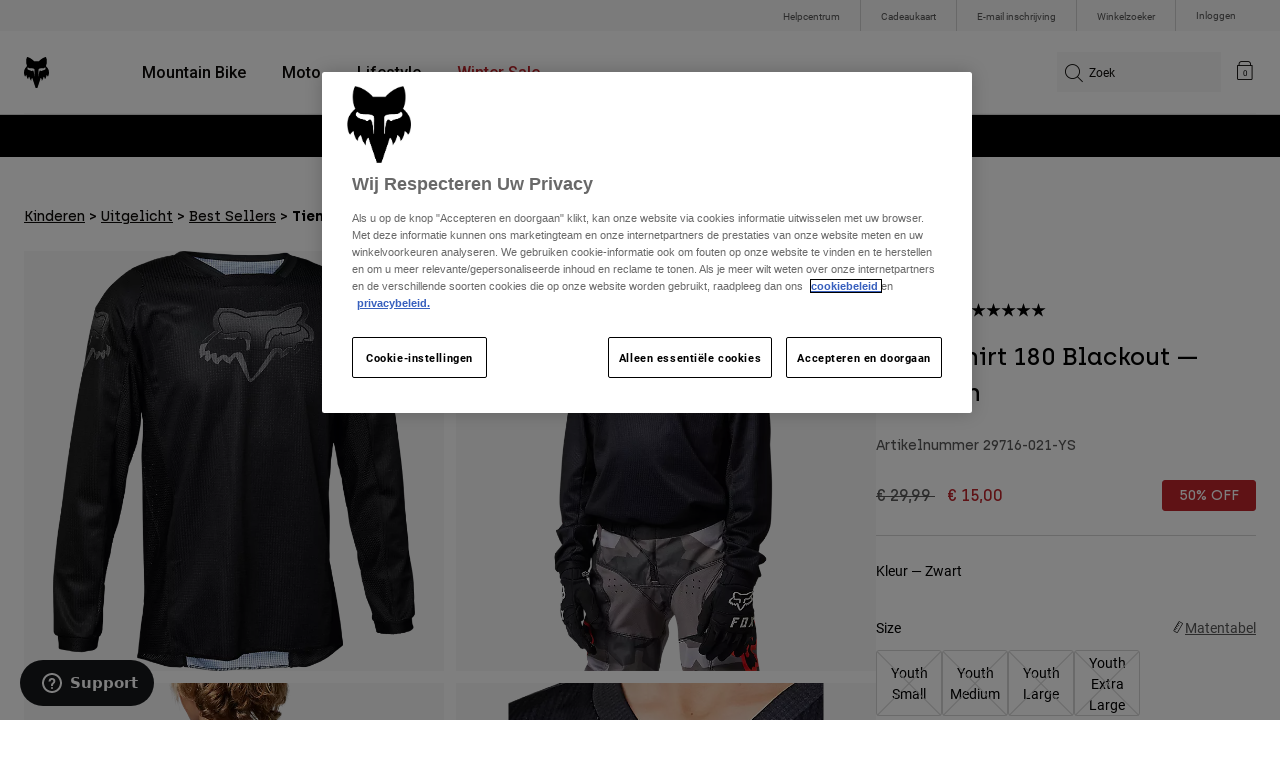

--- FILE ---
content_type: text/html;charset=UTF-8
request_url: https://nl.foxracing.com/product/tienershirt-180-blackout-%E2%80%94-kinderen/29716.html?dwvar_29716_color=021&dwvar_29716_size=YS&cgid=youth-new-featured-best-sellers
body_size: 25523
content:



<!DOCTYPE html>


<html lang="nl">
<head>


<!-- OneTrust Cookies Consent Notice start for nl.foxracing.com -->
<script defer src="https://cdn.cookielaw.org/scripttemplates/otSDKStub.js" type="text/javascript" charset="UTF-8"
data-document-language="true"
data-domain-script="7ceafb64-b999-4ee3-8d73-e2d3e96e3459">
</script>
<script type="text/javascript">function OptanonWrapper() { }</script>
<!-- OneTrust Cookies Consent Notice end for nl.foxracing.com -->














<!--[if gt IE 9]><!-->
<script>//common/scripts.isml</script>



<script defer type="text/javascript" src="/on/demandware.static/Sites-FoxEU-Site/-/nl_NL/v1769588687486/js/main.js"></script>



    
        <script defer type="text/javascript" src="/on/demandware.static/Sites-FoxEU-Site/-/nl_NL/v1769588687486/js/pageDesigner.js"
            
            >
        </script>
    

    
        <script defer type="text/javascript" src="/on/demandware.static/Sites-FoxEU-Site/-/nl_NL/v1769588687486/js/productDetail.js"
            
            >
        </script>
    




<!--<![endif]-->



<meta charset=UTF-8>
<meta http-equiv="x-ua-compatible" content="ie=edge">
<meta name="viewport" content="width=device-width, initial-scale=1, maximum-scale=5">


<title>Tienershirt 180 Blackout — Kinderen | Fox Racing® Nederland</title>

<script defer type="text/javascript" src="/on/demandware.static/Sites-FoxEU-Site/-/nl_NL/v1769588687486/js/EswHooks.js"></script>
<link rel="stylesheet" href="/on/demandware.static/Sites-FoxEU-Site/-/nl_NL/v1769588687486/css/EswCss.css" />
<meta name="description" content="Koop Tienershirt 180 Blackout &mdash; Kinderen bij Fox Racing&reg; - Nederland"/>
<meta name="keywords" content="Fox Racing"/>



<meta property="og:image" content="https://s7d2.scene7.com/is/image/FoxRacing/29716021_1?$dw_detn1$&amp;fmt=webp-alpha">








<meta property="og:title" content="Tienershirt 180 Blackout &mdash; Kinderen" />


<meta property="og:description" content="Koop Tienershirt 180 Blackout &mdash; Kinderen bij Fox Racing&reg; - Nederland" />

<link rel="icon" type="image/png" href="/on/demandware.static/Sites-FoxEU-Site/-/default/dwedd5bd08/images/favicons/favicon-128.png" sizes="128x128" />
<link rel="icon" type="image/png" href="/on/demandware.static/Sites-FoxEU-Site/-/default/dw89bc1694/images/favicons/favicon-96x96.png" sizes="96x96" />
<link rel="icon" type="image/png" href="/on/demandware.static/Sites-FoxEU-Site/-/default/dw685527a5/images/favicons/favicon-48x48.png" sizes="48x48" />
<link rel="icon" type="image/png" href="/on/demandware.static/Sites-FoxEU-Site/-/default/dwb6278997/images/favicons/favicon-32x32.png" sizes="32x32" />
<link rel="icon" type="image/png" href="/on/demandware.static/Sites-FoxEU-Site/-/default/dwcffb3c19/images/favicons/favicon-16x16.png" sizes="16x16" />



<link id="globalStyles" rel="stylesheet" href="/on/demandware.static/Sites-FoxEU-Site/-/nl_NL/v1769588687486/css/global.css" />

















    <script>
        var yotpoAppKey = 'xrSPrUvEG4IzzWV2vuD8w5yZfBZOb7wqSOcbGJUV';
        var yotpoStaticContentURL = 'https://cdn-widgetsrepository.yotpo.com/v1/loader/';
        var yotpoURL = yotpoStaticContentURL + yotpoAppKey;
        (function e() {
            var e = document.createElement("script");
                    e.type = "text/javascript",
                    e.async = true,
                    e.src = yotpoURL;
            var t = document.getElementsByTagName("script")[0];
            t.parentNode.insertBefore(e, t)
        })();
    </script>



<script async type="text/javascript" id="sig-api" data-order-session-id="aHR0cHM6Ly9ubC5mb3hyYWNpbmcuY29tL2YyZTEyNDJkYjZlMmM2ODI5MWE1NWNmZjFi" src="https://cdn-scripts.signifyd.com/api/script-tag.js"></script>
<meta property="og:type" hreflang="website" /><meta property="og:title" hreflang="Tienershirt 180 Blackout — Kinderen" /><meta property="og:locale" hreflang="nl_NL" /><meta property="twitter:card" hreflang="summary_large_image" /><meta property="og:description" hreflang="Koop Tienershirt 180 Blackout — Kinderen bij Fox Racing® - Nederland" /><meta property="og:url" hreflang="https://nl.foxracing.com/product/tienershirt-180-blackout-%E2%80%94-kinderen/29716.html" /><script>
    var pageAction = 'productshowincategory';
    window.dataLayer = window.dataLayer || [];
    var orderId = -1;

    // In all cases except Order Confirmation, the data layer should be pushed, so default to that case
    var pushDataLayer = true;
    if (pageAction === 'orderconfirm') {
        // As of now, the correction is for order confirmation only
        orderId = getOrderId({"event":"pdp","ecommerce":{"detail":{"actionField":{},"products":[{"id":"29716-021","name":"YTH BLACKOUT JERSEY [BLK/BLK]","variant":"29716-021-YS","category":"youth/moto/gear/jerseys","categoryID":"youth-moto-gear-jerseys","price":"15.00","ph2":"Moto","ph3":"Youth","ph5":"Jerseys","brand":"Fox Racing","seasonKey":"2023 SP MX","onSale":"false"}]}}});
        var ordersPushedToGoogle = getOrdersPushedToGoogle();
        var orderHasBeenPushedToGoogle = orderHasBeenPushedToGoogle(orderId, ordersPushedToGoogle);
        if (orderHasBeenPushedToGoogle) {
            // If the data has already been sent, let's not push it again.
            pushDataLayer = false;
        }
    }

    if (pushDataLayer) {
        dataLayer.push({"event":"pdp","ecommerce":{"detail":{"actionField":{},"products":[{"id":"29716-021","name":"YTH BLACKOUT JERSEY [BLK/BLK]","variant":"29716-021-YS","category":"youth/moto/gear/jerseys","categoryID":"youth-moto-gear-jerseys","price":"15.00","ph2":"Moto","ph3":"Youth","ph5":"Jerseys","brand":"Fox Racing","seasonKey":"2023 SP MX","onSale":"false"}]}}});
        if (pageAction === 'orderconfirm') {
            // Add the orderId to the array of orders that is being stored in localStorage
            ordersPushedToGoogle.push(orderId);
            // The localStorage is what is used to prevent the duplicate send from mobile platforms
            window.localStorage.setItem('ordersPushedToGoogle', JSON.stringify(ordersPushedToGoogle));
        }
    }

    function getOrderId(dataLayer) {
        if ('ecommerce' in dataLayer) {
            if ('purchase' in dataLayer.ecommerce && 'actionField' in dataLayer.ecommerce.purchase &&
                'id' in dataLayer.ecommerce.purchase.actionField) {
                return dataLayer.ecommerce.purchase.actionField.id;
            }
        }

        return -1;
    }

    function getOrdersPushedToGoogle() {
        var ordersPushedToGoogleString = window.localStorage.getItem('ordersPushedToGoogle');
        if (ordersPushedToGoogleString && ordersPushedToGoogleString.length > 0) {
            return JSON.parse(ordersPushedToGoogleString);
        }

        return [];
    }

    function orderHasBeenPushedToGoogle(orderId, ordersPushedToGoogle) {
        if (orderId) {
            for (var index = 0; index < ordersPushedToGoogle.length; index++) {
                if (ordersPushedToGoogle[index] === orderId) {
                    return true;
                }
            }
        }

        return false;
    }
</script>

<script>
    window.dataLayer = window.dataLayer || [];
    dataLayer.push({"environment":"production","demandwareID":"acP3tWIMaRQZslTaFC2t10epb2","loggedInState":false,"locale":"nl_NL","currencyCode":"EUR","pageLanguage":"en_US","registered":false,"user_id":""});
</script>


<!-- Google Tag Manager -->
<script>(function(w,d,s,l,i){w[l]=w[l]||[];w[l].push({'gtm.start':
new Date().getTime(),event:'gtm.js'});var f=d.getElementsByTagName(s)[0],
j=d.createElement(s),dl=l!='dataLayer'?'&l='+l:'';j.async=true;j.src=
'https://www.googletagmanager.com/gtm.js?id='+i+dl+'';f.parentNode.insertBefore(j,f);
})(window,document,'script','dataLayer','GTM-KD9QLPH');</script>
<!-- End Google Tag Manager -->


<script defer src="/on/demandware.static/Sites-FoxEU-Site/-/nl_NL/v1769588687486/js/tagmanager.js"></script>

<script>
window.UncachedData = {
  "action": "Data-UncachedData",
  "queryString": "",
  "locale": "nl_NL",
  "__gtmEvents": [
    null
  ]
}
window.CachedData = {
  "action": "Data-CachedData",
  "queryString": "",
  "locale": "nl_NL",
  "siteIntegrations": {
    "adyenCartridgeEnabled": true,
    "GTMEnable": true,
    "googlePlacesEnabled": true,
    "SignifydEnableCartridge": true,
    "Vertex_isEnabled": false,
    "yotpoCartridgeEnabled": true,
    "melissaEnabled": false,
    "ZendeskEnabled": true,
    "googleApiKey": "AIzaSyChe0cUUHqw37O5biEEbIpKNlvy6HFUhso"
  },
  "__gtmEvents": [
    null
  ]
}
</script>

<meta name="p:domain_verify" content="7bfcc613be88ce9b95823f35b52b2db3" />



<link rel="canonical" href="https://nl.foxracing.com/product/tienershirt-180-blackout-%E2%80%94-kinderen/29716.html"/>

<script type="text/javascript">//<!--
/* <![CDATA[ (head-active_data.js) */
var dw = (window.dw || {});
dw.ac = {
    _analytics: null,
    _events: [],
    _category: "",
    _searchData: "",
    _anact: "",
    _anact_nohit_tag: "",
    _analytics_enabled: "true",
    _timeZone: "Etc/GMT+0",
    _capture: function(configs) {
        if (Object.prototype.toString.call(configs) === "[object Array]") {
            configs.forEach(captureObject);
            return;
        }
        dw.ac._events.push(configs);
    },
	capture: function() { 
		dw.ac._capture(arguments);
		// send to CQ as well:
		if (window.CQuotient) {
			window.CQuotient.trackEventsFromAC(arguments);
		}
	},
    EV_PRD_SEARCHHIT: "searchhit",
    EV_PRD_DETAIL: "detail",
    EV_PRD_RECOMMENDATION: "recommendation",
    EV_PRD_SETPRODUCT: "setproduct",
    applyContext: function(context) {
        if (typeof context === "object" && context.hasOwnProperty("category")) {
        	dw.ac._category = context.category;
        }
        if (typeof context === "object" && context.hasOwnProperty("searchData")) {
        	dw.ac._searchData = context.searchData;
        }
    },
    setDWAnalytics: function(analytics) {
        dw.ac._analytics = analytics;
    },
    eventsIsEmpty: function() {
        return 0 == dw.ac._events.length;
    }
};
/* ]]> */
// -->
</script>
<script type="text/javascript">//<!--
/* <![CDATA[ (head-cquotient.js) */
var CQuotient = window.CQuotient = {};
CQuotient.clientId = 'bgml-FoxEU';
CQuotient.realm = 'BGML';
CQuotient.siteId = 'FoxEU';
CQuotient.instanceType = 'prd';
CQuotient.locale = 'nl_NL';
CQuotient.fbPixelId = '1139662696127955';
CQuotient.activities = [];
CQuotient.cqcid='';
CQuotient.cquid='';
CQuotient.cqeid='';
CQuotient.cqlid='';
CQuotient.apiHost='api.cquotient.com';
/* Turn this on to test against Staging Einstein */
/* CQuotient.useTest= true; */
CQuotient.useTest = ('true' === 'false');
CQuotient.initFromCookies = function () {
	var ca = document.cookie.split(';');
	for(var i=0;i < ca.length;i++) {
	  var c = ca[i];
	  while (c.charAt(0)==' ') c = c.substring(1,c.length);
	  if (c.indexOf('cqcid=') == 0) {
		CQuotient.cqcid=c.substring('cqcid='.length,c.length);
	  } else if (c.indexOf('cquid=') == 0) {
		  var value = c.substring('cquid='.length,c.length);
		  if (value) {
		  	var split_value = value.split("|", 3);
		  	if (split_value.length > 0) {
			  CQuotient.cquid=split_value[0];
		  	}
		  	if (split_value.length > 1) {
			  CQuotient.cqeid=split_value[1];
		  	}
		  	if (split_value.length > 2) {
			  CQuotient.cqlid=split_value[2];
		  	}
		  }
	  }
	}
}
CQuotient.getCQCookieId = function () {
	if(window.CQuotient.cqcid == '')
		window.CQuotient.initFromCookies();
	return window.CQuotient.cqcid;
};
CQuotient.getCQUserId = function () {
	if(window.CQuotient.cquid == '')
		window.CQuotient.initFromCookies();
	return window.CQuotient.cquid;
};
CQuotient.getCQHashedEmail = function () {
	if(window.CQuotient.cqeid == '')
		window.CQuotient.initFromCookies();
	return window.CQuotient.cqeid;
};
CQuotient.getCQHashedLogin = function () {
	if(window.CQuotient.cqlid == '')
		window.CQuotient.initFromCookies();
	return window.CQuotient.cqlid;
};
CQuotient.trackEventsFromAC = function (/* Object or Array */ events) {
try {
	if (Object.prototype.toString.call(events) === "[object Array]") {
		events.forEach(_trackASingleCQEvent);
	} else {
		CQuotient._trackASingleCQEvent(events);
	}
} catch(err) {}
};
CQuotient._trackASingleCQEvent = function ( /* Object */ event) {
	if (event && event.id) {
		if (event.type === dw.ac.EV_PRD_DETAIL) {
			CQuotient.trackViewProduct( {id:'', alt_id: event.id, type: 'raw_sku'} );
		} // not handling the other dw.ac.* events currently
	}
};
CQuotient.trackViewProduct = function(/* Object */ cqParamData){
	var cq_params = {};
	cq_params.cookieId = CQuotient.getCQCookieId();
	cq_params.userId = CQuotient.getCQUserId();
	cq_params.emailId = CQuotient.getCQHashedEmail();
	cq_params.loginId = CQuotient.getCQHashedLogin();
	cq_params.product = cqParamData.product;
	cq_params.realm = cqParamData.realm;
	cq_params.siteId = cqParamData.siteId;
	cq_params.instanceType = cqParamData.instanceType;
	cq_params.locale = CQuotient.locale;
	
	if(CQuotient.sendActivity) {
		CQuotient.sendActivity(CQuotient.clientId, 'viewProduct', cq_params);
	} else {
		CQuotient.activities.push({activityType: 'viewProduct', parameters: cq_params});
	}
};
/* ]]> */
// -->
</script>


   <script type="application/ld+json">
        {"@context":"http://schema.org/","@type":"Product","name":"Tienershirt 180 Blackout — Kinderen","description":null,"mpn":"29716-021-YS","sku":"29716-021-YS","brand":{"@type":"Thing","name":"Fox Racing"},"image":["https://s7d2.scene7.com/is/image/FoxRacing/29716021_1?$dw_detn1$&fmt=webp-alpha","https://s7d2.scene7.com/is/image/FoxRacing/29716021_2?$dw_detn1$&fmt=webp-alpha","https://s7d2.scene7.com/is/image/FoxRacing/29716021_3?$dw_detn1$&fmt=webp-alpha","https://s7d2.scene7.com/is/image/FoxRacing/29716021_4?$dw_detn1$&fmt=webp-alpha","https://s7d2.scene7.com/is/image/FoxRacing/29716021_5?$dw_detn1$&fmt=webp-alpha","https://s7d2.scene7.com/is/image/FoxRacing/29716021_6?$dw_detn1$&fmt=webp-alpha"],"offers":{"url":{},"@type":"Offer","priceCurrency":"EUR","price":"15.00","availability":"http://schema.org/OutOfStock"}}
    </script>


</head>
<body>


<!-- Google Tag Manager (noscript) -->
<noscript><iframe src="https://www.googletagmanager.com/ns.html?id=GTM-KD9QLPH"
height="0" width="0" style="display:none;visibility:hidden"></iframe></noscript>
<!-- End Google Tag Manager (noscript) -->
<div class="page" data-action="Product-ShowInCategory" data-querystring="cgid=youth-new-featured-best-sellers&amp;dwvar_29716_color=021&amp;dwvar_29716_size=YS&amp;pid=29716" >














<script async data-environment="production" src="https://js.klarna.com/web-sdk/v1/klarna.js" data-client-id="8b610ed1-c164-5103-afa6-76507f285a32"></script>






    <header class="logo-left fixed-header-enhanced " id="top-header">
    <a href="#maincontent" class="skip" aria-label="Overslaan en naar hoofdinhoud">Overslaan en naar hoofdinhoud</a>
<a href="#footercontent" class="skip" aria-label="Overslaan en naar inhoud voettekst">Overslaan en naar inhoud voettekst</a>

    <div class="header-utility hidden-md-down">
        <div class="container">
            <div class="row no-gutters">
                <div class="col">
                    <div class="pull-right">
                        



    
    <div class="content-asset" data-asset-id="header-utility-links"><!-- dwMarker="content" dwContentID="303becd7f0ed2c826f11e69767" dwContentBMID="header-utility-links" -->
        <div class="header-utility-links">
    <div class="utility-link">
        <a href="https://nl.foxracing.com/help">Helpcentrum</a>
    </div>
    <div class="utility-link">
        <a href="https://nl.foxracing.com/cadeaukaart">Cadeaukaart</a>
    </div>
    <div class="utility-link">
        <a href="https://nl.foxracing.com/join.html">E-mail inschrijving</a>
    </div>
    <div class="utility-link">
        <a href="https://nl.foxracing.com/stores">Winkelzoeker</a>
    </div>
</div>
    </div> <!-- End content-asset -->




                    </div>
                </div>

                <div class="header-account-container">
                    


    <div class="account-link user">
        <a class="sr-only" href="https://nl.foxracing.com/login" tabindex="0">
            Inloggen
        </a>
        <a class="js-login header-account-link" href="https://nl.foxracing.com/login" data-url="https://nl.foxracing.com/on/demandware.store/Sites-FoxEU-Site/nl_NL/Login-ShowModal?modal=login" aria-label="Inloggen">
            
                Inloggen
            
        </a>
    </div>

                    
                    
                    
                </div>
            </div>
        </div>
    </div>
    
    

    <nav class="header-nav nav-left  transparent-nav-light" id="header-nav" aria-label="Fox Racing Main Navigation">
        <div class="header container">
            <div class="row header-nav-row no-gutters">

                <div class="col header-column-2">
                    <div class="brand">
                        <a class="logo-home d-block" href="https://nl.foxracing.com/" title="Fox Racing Home"></a>
                    </div>
                </div>

                <div class="col header-column-1">
                    <div class="main-menu navbar-toggleable-md menu-toggleable-left multilevel-dropdown" id="sg-navbar-collapse">
                        <nav class="navbar navbar-expand-lg bg-inverse col-12" aria-label="Fox Racing">
    <div class="close-menu d-lg-none">
        <button class="back" role="button" aria-label="Terug naar vorig menu">
            <span class="icon icon-arrow-left-thin"></span>
            Back to <span class="back-parent-name"></span>
        </button>
    </div>
    <div class="menu-group">
        <ul class="nav navbar-nav">
            
                
                        
                        
                            
                            
                            <li class="nav-item custom-dropdown megamenu ">
                                
                                <a href="https://nl.foxracing.com/mtb/" id="nav-mtb-menu" class="nav-link dropdown-toggle" data-toggle="dropdown" data-parentname="Alle" aria-haspopup="true" aria-expanded="false" tabindex="0">Mountain Bike</a>
                                
                                
                                    















<ul class="dropdown-menu mega-standard second-level-menu-group" aria-label="mtb-menu">
    
        
            <div class="container">
                <ul class="menu-subcategories">

                    
                    
                        <li class="dropdown-item featured-item custom-dropdown col-lg">
                            <a href="https://nl.foxracing.com/mtb/" id="mtb-new-and-featured" class="dropdown-link dropdown-toggle nav-link" data-toggle="dropdown" data-parentname="Mountain Bike" aria-haspopup="true" aria-expanded="false" tabindex="0">Nieuw en trends</a>
                            <ul class="dropdown-menu" aria-label="mtb-new-and-featured">
                                
                                    
                                        <li class="dropdown-item">
                                            <a href="https://nl.foxracing.com/mtb/new/" id="mtb-new-arrivals" class="dropdown-link" tabindex="-1">Nieuw</a>
                                        </li>
                                    
                                
                                    
                                        <li class="dropdown-item">
                                            <a href="https://nl.foxracing.com/mtb/best-sellers/" id="mtb-best-sellers" class="dropdown-link" tabindex="-1">Best sellers</a>
                                        </li>
                                    
                                
                                    
                                        <li class="dropdown-item">
                                            <a href="https://nl.foxracing.com/mtb-fa25-defend-lunar-special-edition.html" id="mtb-new-and-featured-11" class="dropdown-link" tabindex="-1">Lunar</a>
                                        </li>
                                    
                                
                                    
                                        <li class="dropdown-item">
                                            <a href="https://nl.foxracing.com/mtb-kleding-winter/" id="mtb-new-and-featured-7" class="dropdown-link" tabindex="-1">Winter Essentials</a>
                                        </li>
                                    
                                
                                    
                                        <li class="dropdown-item">
                                            <a href="https://nl.foxracing.com/mtb/mtb-gear-sets/" id="mtb-gear-kits-menu" class="dropdown-link" tabindex="-1">Gear Sets</a>
                                        </li>
                                    
                                
                                    
                                        <li class="dropdown-item">
                                            <a href="https://nl.foxracing.com/mtb/dames/" id="mtb-womens-menu" class="dropdown-link" tabindex="-1">Dames</a>
                                        </li>
                                    
                                
                                    
                                        <li class="dropdown-item">
                                            <a href="https://nl.foxracing.com/mtb/kinderen/" id="mtb-youth-menu" class="dropdown-link" tabindex="-1">Kinderen</a>
                                        </li>
                                    
                                
                            </ul>
                        </li>
                    

                    
                        
                        
                            
                            <li class="dropdown-item custom-dropdown col-lg">
                                <a href="https://nl.foxracing.com/mtb/" id="mtb-gear" class="dropdown-link dropdown-toggle nav-link" data-toggle="dropdown" data-parentname="Uitrusting" aria-haspopup="true" aria-expanded="false" tabindex="0">Uitrusting</a>
                                


<ul class="dropdown-menu" aria-label="mtb-gear">
    
        
            <li class="dropdown-item">
                <a href="https://nl.foxracing.com/mtb/mtb-helmen/" id="mtb-helmets-menu" class="dropdown-link" tabindex="-1">Helmen</a>
            </li>
        
    
        
            <li class="dropdown-item">
                <a href="https://nl.foxracing.com/mtb/mtb-schoenen/" id="mtb-shoes-menu" class="dropdown-link" tabindex="-1">Schoenen</a>
            </li>
        
    
        
            <li class="dropdown-item">
                <a href="https://nl.foxracing.com/mtb/mtb-kleding/mtb-truien/" id="mtb-jerseys-menu" class="dropdown-link" tabindex="-1">Truien</a>
            </li>
        
    
        
            <li class="dropdown-item">
                <a href="https://nl.foxracing.com/mtb/mtb-kleding/mtb-jassen/" id="mtb-jackets-menu" class="dropdown-link" tabindex="-1">Jassen</a>
            </li>
        
    
        
            <li class="dropdown-item">
                <a href="https://nl.foxracing.com/mtb/mtb-kleding/mtb-broeken/" id="mtb-trousers-menu" class="dropdown-link" tabindex="-1">Broeken</a>
            </li>
        
    
        
            <li class="dropdown-item">
                <a href="https://nl.foxracing.com/mtb/mtb-kleding/mtb-shorts/" id="mtb-shorts-menu" class="dropdown-link" tabindex="-1">Korte broeken</a>
            </li>
        
    
        
            <li class="dropdown-item">
                <a href="https://nl.foxracing.com/mtb/mtb-kleding/mtb-base-layers/" id="mtb-base-layers-menu" class="dropdown-link" tabindex="-1">Onderlagen</a>
            </li>
        
    
        
            <li class="dropdown-item">
                <a href="https://nl.foxracing.com/mtb/mtb-kleding/mtb-handschoenen/" id="mtb-gloves-menu" class="dropdown-link" tabindex="-1">Handschoenen</a>
            </li>
        
    
        
            <li class="dropdown-item">
                <a href="https://nl.foxracing.com/mtb/mtb-kleding/mtb-sokken/" id="mtb-socks-menu" class="dropdown-link" tabindex="-1">Sokken</a>
            </li>
        
    
        
            <li class="dropdown-item">
                <a href="https://nl.foxracing.com/mtb/mtb-bescherming/" id="mtb-protections-menu" class="dropdown-link" tabindex="-1">Beschermingen</a>
            </li>
        
    
        
            <li class="dropdown-item">
                <a href="https://nl.foxracing.com/mtb/mtb-brillen/" id="mtb-goggles-menu" class="dropdown-link" tabindex="-1">Brillen</a>
            </li>
        
    
        
            <li class="dropdown-item">
                <a href="https://nl.foxracing.com/mtb/mtb-accessoires/mtb-tassen/" id="mtb-bags-menu" class="dropdown-link" tabindex="-1">Tassen</a>
            </li>
        
    
        
            <li class="dropdown-item">
                <a href="https://nl.foxracing.com/mtb/mtb-accessoires/" id="mtb-accessories-menu" class="dropdown-link" tabindex="-1">Accessoires</a>
            </li>
        
    
        
            <li class="dropdown-item">
                <a href="https://nl.foxracing.com/spare-parts/" id="mtb-spare-parts-menu" class="dropdown-link" tabindex="-1">Onderdelen</a>
            </li>
        
    
    
</ul>

                            </li>
                        
                    
                        
                        
                            
                            <li class="dropdown-item custom-dropdown col-lg">
                                <a href="javascript:void(0);" id="mtb-collections-menu" class="dropdown-link dropdown-toggle nav-link" data-toggle="dropdown" data-parentname="Collections" aria-haspopup="true" aria-expanded="false" tabindex="0">Collections</a>
                                


<ul class="dropdown-menu" aria-label="mtb-collections-menu">
    
        
            <li class="dropdown-item">
                <a href="https://nl.foxracing.com/mtb/mtb-kleding/ranger/" id="mtb-collections-ranger-menu" class="dropdown-link" tabindex="-1">Ranger</a>
            </li>
        
    
        
            <li class="dropdown-item">
                <a href="https://nl.foxracing.com/mtb/mtb-kleding/fox-defend/" id="mtb-collections-defend-menu" class="dropdown-link" tabindex="-1">Fox Defend</a>
            </li>
        
    
        
            <li class="dropdown-item">
                <a href="https://nl.foxracing.com/mtb/mtb-kleding/flexair/" id="mtb-collections-flexair-menu" class="dropdown-link" tabindex="-1">Flexair</a>
            </li>
        
    
        
            <li class="dropdown-item">
                <a href="https://nl.foxracing.com/mtb/mtb-kleding/water/" id="mtb-collections-water-menu" class="dropdown-link" tabindex="-1">Water</a>
            </li>
        
    
        
            <li class="dropdown-item">
                <a href="https://nl.foxracing.com/mtb/mtb-kleding/wind/" id="mtb-collections-wind-menu" class="dropdown-link" tabindex="-1">Wind</a>
            </li>
        
    
        
            <li class="dropdown-item">
                <a href="https://nl.foxracing.com/mtb/mtb-kleding/fire/" id="mtb-collections-fire-menu" class="dropdown-link" tabindex="-1">Fire</a>
            </li>
        
    
    
</ul>

                            </li>
                        
                    
                        
                        
                            
                            <li class="dropdown-item custom-dropdown col-lg">
                                <a href="javascript:void(0);" id="mtb-intended-use" class="dropdown-link dropdown-toggle nav-link" data-toggle="dropdown" data-parentname="Aanbevolen gebruik" aria-haspopup="true" aria-expanded="false" tabindex="0">Aanbevolen gebruik</a>
                                


<ul class="dropdown-menu" aria-label="mtb-intended-use">
    
        
            <li class="dropdown-item">
                <a href="https://nl.foxracing.com/mtb/downhill/" id="mtb-style-downhill-menu" class="dropdown-link" tabindex="-1">Downhill</a>
            </li>
        
    
        
            <li class="dropdown-item">
                <a href="https://nl.foxracing.com/mtb/enduro/" id="mtb-style-trailenduro-menu" class="dropdown-link" tabindex="-1">Enduro</a>
            </li>
        
    
        
            <li class="dropdown-item">
                <a href="https://nl.foxracing.com/mtb/trail/" id="mtb-style-trail-menu" class="dropdown-link" tabindex="-1">Trail</a>
            </li>
        
    
        
            <li class="dropdown-item">
                <a href="https://nl.foxracing.com/mtb/cross-country/" id="mtb-style-cross-country-menu" class="dropdown-link" tabindex="-1">XC &amp; Gravel</a>
            </li>
        
    
        
            <li class="dropdown-item">
                <a href="https://nl.foxracing.com/mtb/mtb-kleding/water/" id="mtb-intended-use-rain" class="dropdown-link" tabindex="-1">Rain</a>
            </li>
        
    
        
            <li class="dropdown-item">
                <a href="https://nl.foxracing.com/mtb/mtb-kleding/wind/" id="mtb-intended-use-wind" class="dropdown-link" tabindex="-1">Wind</a>
            </li>
        
    
        
            <li class="dropdown-item">
                <a href="https://nl.foxracing.com/mtb/mtb-kleding/fire/" id="mtb-intended-use-winter" class="dropdown-link" tabindex="-1">Winter</a>
            </li>
        
    
    
</ul>

                            </li>
                        
                    
                        
                        
                            
                            <li class="dropdown-item custom-dropdown col-lg">
                                <a href="javascript:void(0);" id="mtb-guides" class="dropdown-link dropdown-toggle nav-link" data-toggle="dropdown" data-parentname="Gidsen" aria-haspopup="true" aria-expanded="false" tabindex="0">Gidsen</a>
                                


<ul class="dropdown-menu" aria-label="mtb-guides">
    
        
            <li class="dropdown-item">
                <a href="https://nl.foxracing.com/mtb-helmet-guide.html" id="mtb-guides-helmets" class="dropdown-link" tabindex="-1">Helmen</a>
            </li>
        
    
        
            <li class="dropdown-item">
                <a href="https://nl.foxracing.com/mountain-bike-shoes-guide.html" id="mtb-guides-shoes" class="dropdown-link" tabindex="-1">Schoenen</a>
            </li>
        
    
        
            <li class="dropdown-item">
                <a href="https://nl.foxracing.com/mtb-glove-guide.html" id="mtb-guides-gloves" class="dropdown-link" tabindex="-1">Handschoenen</a>
            </li>
        
    
        
            <li class="dropdown-item">
                <a href="https://nl.foxracing.com/mtb-goggle-guide.html" id="mtb-guides-goggles" class="dropdown-link" tabindex="-1">Brillen</a>
            </li>
        
    
        
            <li class="dropdown-item">
                <a href="https://nl.foxracing.com/mtb-gear-guides.html" id="mtb-guides-view-all" class="dropdown-link" tabindex="-1">Alle gidsen bekijken</a>
            </li>
        
    
    
</ul>

                            </li>
                        
                    

                    
                </ul>
            </div>

            
            
                <div class="featured-link-container">
                    <div class="container">
                        <button class="featured-link">
                            <a class="h6" href="https://nl.foxracing.com/mtb/">Ontdek MTB</a>
                        </button>
                    </div>
                </div>
            

            
                <div class="product-help-container">
                    <div class="container">
                        <div class="product-help-header h6">Product Help</div>
                        
                            <button class="product-help-link">
                                <a href="https://nl.foxracing.com/mtb-gear-guides.html">MTB Gear Guides</a>
                            </button>
                        
                            <button class="product-help-link">
                                <a href="https://nl.foxracing.com/helmet-care-guide.html">Helmet Care Guide</a>
                            </button>
                        
                    </div>
                </div>
            

        
    
</ul>

                                
                            </li>
                        
                
                        
                        
                            
                            
                            <li class="nav-item custom-dropdown megamenu ">
                                
                                <a href="/moto/" id="nav-moto" class="nav-link dropdown-toggle" data-toggle="dropdown" data-parentname="Alle" aria-haspopup="true" aria-expanded="false" tabindex="0">Moto</a>
                                
                                
                                    















<ul class="dropdown-menu mega-standard second-level-menu-group" aria-label="moto">
    
        
            <div class="container">
                <ul class="menu-subcategories">

                    
                    
                        <li class="dropdown-item featured-item custom-dropdown col-lg">
                            <a href="https://nl.foxracing.com/moto/" id="moto-new-and-featured" class="dropdown-link dropdown-toggle nav-link" data-toggle="dropdown" data-parentname="Moto" aria-haspopup="true" aria-expanded="false" tabindex="0">Nieuw en trends</a>
                            <ul class="dropdown-menu" aria-label="moto-new-and-featured">
                                
                                    
                                        <li class="dropdown-item">
                                            <a href="https://nl.foxracing.com/moto/nieuw/" id="moto-new-arrivals" class="dropdown-link" tabindex="-1">Nieuw</a>
                                        </li>
                                    
                                
                                    
                                        <li class="dropdown-item">
                                            <a href="https://nl.foxracing.com/moto/best-sellers/" id="moto-best-sellers" class="dropdown-link" tabindex="-1">Best sellers</a>
                                        </li>
                                    
                                
                                    
                                        <li class="dropdown-item">
                                            <a href="https://nl.foxracing.com/mx26-vision-le.html" id="moto-new-and-featured-5" class="dropdown-link" tabindex="-1">Vision Limited Edition</a>
                                        </li>
                                    
                                
                                    
                                        <li class="dropdown-item">
                                            <a href="https://nl.foxracing.com/dngr.html" id="moto-new-and-featured-7" class="dropdown-link" tabindex="-1">DNGR</a>
                                        </li>
                                    
                                
                                    
                                        <li class="dropdown-item">
                                            <a href="https://nl.foxracing.com/mx26-flexair-image-phantom-limited-edition.html" id="moto-new-and-featured-2" class="dropdown-link" tabindex="-1">Image Phantom</a>
                                        </li>
                                    
                                
                                    
                                        <li class="dropdown-item">
                                            <a href="https://nl.foxracing.com/moto/moto-gear-sets/" id="moto-featured-mx26" class="dropdown-link" tabindex="-1">MX26 Collection</a>
                                        </li>
                                    
                                
                                    
                                        <li class="dropdown-item">
                                            <a href="https://nl.foxracing.com/moto/dames/" id="moto-womens-menu" class="dropdown-link" tabindex="-1">Dames</a>
                                        </li>
                                    
                                
                                    
                                        <li class="dropdown-item">
                                            <a href="https://nl.foxracing.com/moto/kinderen/" id="moto-youth-menu" class="dropdown-link" tabindex="-1">Kinderen</a>
                                        </li>
                                    
                                
                                    
                                        <li class="dropdown-item">
                                            <a href="https://nl.foxracing.com/moto-gear-guides.html" id="moto-guides" class="dropdown-link" tabindex="-1">Gidsen</a>
                                        </li>
                                    
                                
                            </ul>
                        </li>
                    

                    
                        
                        
                            
                            <li class="dropdown-item custom-dropdown col-lg">
                                <a href="javascript:void(0);" id="moto-gear" class="dropdown-link dropdown-toggle nav-link" data-toggle="dropdown" data-parentname="Protection" aria-haspopup="true" aria-expanded="false" tabindex="0">Protection</a>
                                


<ul class="dropdown-menu" aria-label="moto-gear">
    
        
            <li class="dropdown-item">
                <a href="https://nl.foxracing.com/moto/moto-helmen/" id="moto-helmets-menu" class="dropdown-link" tabindex="-1">Helmen</a>
            </li>
        
    
        
            <li class="dropdown-item">
                <a href="https://nl.foxracing.com/moto/moto-laarzen/" id="moto-boots-menu" class="dropdown-link" tabindex="-1">Laarzen</a>
            </li>
        
    
        
            <li class="dropdown-item">
                <a href="https://nl.foxracing.com/moto/moto-brillen/" id="moto-goggles-menu" class="dropdown-link" tabindex="-1">Brillen</a>
            </li>
        
    
        
            <li class="dropdown-item">
                <a href="https://nl.foxracing.com/moto/moto-beschermingen/moto-chest-protector/" id="moto-protections-chest-menu" class="dropdown-link" tabindex="-1">Chest Protector</a>
            </li>
        
    
        
            <li class="dropdown-item">
                <a href="https://nl.foxracing.com/moto/moto-beschermingen/moto-elbow-pads/" id="moto-protections-elbow-menu" class="dropdown-link" tabindex="-1">Elbow Pads</a>
            </li>
        
    
        
            <li class="dropdown-item">
                <a href="https://nl.foxracing.com/moto/moto-beschermingen/moto-knee-pads/" id="moto-protections-knee-menu" class="dropdown-link" tabindex="-1">Knee Pads</a>
            </li>
        
    
        
            <li class="dropdown-item">
                <a href="https://nl.foxracing.com/moto/moto-beschermingen/" id="moto-protections-menu" class="dropdown-link" tabindex="-1">Beschermingen</a>
            </li>
        
    
        
            <li class="dropdown-item">
                <a href="https://nl.foxracing.com/spare-parts/" id="moto-spare-parts-menu" class="dropdown-link" tabindex="-1">Spare parts</a>
            </li>
        
    
    
</ul>

                            </li>
                        
                    
                        
                        
                            
                            <li class="dropdown-item custom-dropdown col-lg">
                                <a href="javascript:void(0);" id="moto-clothing-menu" class="dropdown-link dropdown-toggle nav-link" data-toggle="dropdown" data-parentname="Kleding" aria-haspopup="true" aria-expanded="false" tabindex="0">Kleding</a>
                                


<ul class="dropdown-menu" aria-label="moto-clothing-menu">
    
        
            <li class="dropdown-item">
                <a href="https://nl.foxracing.com/moto/moto-gear-sets/" id="moto-gear-kits-menu" class="dropdown-link" tabindex="-1">Gear Sets</a>
            </li>
        
    
        
            <li class="dropdown-item">
                <a href="https://nl.foxracing.com/moto/moto-kleding/moto-truien/" id="moto-jerseys-menu" class="dropdown-link" tabindex="-1">Truien</a>
            </li>
        
    
        
            <li class="dropdown-item">
                <a href="https://nl.foxracing.com/moto/moto-kleding/moto-broeken/" id="moto-trousers-menu" class="dropdown-link" tabindex="-1">Broeken</a>
            </li>
        
    
        
            <li class="dropdown-item">
                <a href="https://nl.foxracing.com/moto/moto-kleding/moto-jassen/" id="moto-jackets-menu" class="dropdown-link" tabindex="-1">Jassen</a>
            </li>
        
    
        
            <li class="dropdown-item">
                <a href="https://nl.foxracing.com/moto/moto-kleding/moto-handschoenen/" id="moto-gloves-menu" class="dropdown-link" tabindex="-1">Handschoenen</a>
            </li>
        
    
        
            <li class="dropdown-item">
                <a href="https://nl.foxracing.com/moto/moto-kleding/moto-base-layers/" id="moto-base-layers-menu" class="dropdown-link" tabindex="-1">Onderlagen</a>
            </li>
        
    
        
            <li class="dropdown-item">
                <a href="https://nl.foxracing.com/moto/moto-kleding/moto-sokken/" id="moto-socks-menu" class="dropdown-link" tabindex="-1">Sokken</a>
            </li>
        
    
    
</ul>

                            </li>
                        
                    
                        
                        
                            
                            <li class="dropdown-item custom-dropdown col-lg">
                                <a href="javascript:void(0);" id="moto-collections" class="dropdown-link dropdown-toggle nav-link" data-toggle="dropdown" data-parentname="Collections" aria-haspopup="true" aria-expanded="false" tabindex="0">Collections</a>
                                


<ul class="dropdown-menu" aria-label="moto-collections">
    
        
            <li class="dropdown-item">
                <a href="/moto/collections/180/" id="collections-180" class="dropdown-link" tabindex="-1">180</a>
            </li>
        
    
        
            <li class="dropdown-item">
                <a href="/moto/collections/360/" id="collections-360" class="dropdown-link" tabindex="-1">360</a>
            </li>
        
    
        
            <li class="dropdown-item">
                <a href="https://nl.foxracing.com/adventure/alle-producten/" id="moto-collections-adv-menu" class="dropdown-link" tabindex="-1">ADV</a>
            </li>
        
    
        
            <li class="dropdown-item">
                <a href="/moto/collections/off-road/" id="collections-offroad" class="dropdown-link" tabindex="-1">Off Road</a>
            </li>
        
    
        
            <li class="dropdown-item">
                <a href="/moto/collections/flexair/" id="collections-moto-flexair" class="dropdown-link" tabindex="-1">Flexair</a>
            </li>
        
    
        
            <li class="dropdown-item">
                <a href="/moto/collections/honda/" id="collections-honda" class="dropdown-link" tabindex="-1">Honda</a>
            </li>
        
    
        
            <li class="dropdown-item">
                <a href="/moto/collections/kawasaki/" id="collections-kawasaki" class="dropdown-link" tabindex="-1">Kawasaki</a>
            </li>
        
    
    
</ul>

                            </li>
                        
                    
                        
                        
                            
                            <li class="dropdown-item custom-dropdown col-lg">
                                <a href="https://nl.foxracing.com/moto/moto-accessoires/" id="moto-accessories-menu" class="dropdown-link dropdown-toggle nav-link" data-toggle="dropdown" data-parentname="Tassen &amp; Accessoires" aria-haspopup="true" aria-expanded="false" tabindex="0">Tassen &amp; Accessoires</a>
                                


<ul class="dropdown-menu" aria-label="moto-accessories-menu">
    
        
            <li class="dropdown-item">
                <a href="https://nl.foxracing.com/moto/moto-accessoires/" id="moto-accessories-all" class="dropdown-link" tabindex="-1">Alle accessoires</a>
            </li>
        
    
        
            <li class="dropdown-item">
                <a href="https://nl.foxracing.com/moto/moto-accessoires/moto-tassen/" id="moto-bags-menu" class="dropdown-link" tabindex="-1">Tassen</a>
            </li>
        
    
        
            <li class="dropdown-item">
                <a href="https://nl.foxracing.com/moto/moto-accessoires/moto-tassen/moto-hydration-packs/" id="moto-hydration-packs-menu" class="dropdown-link" tabindex="-1">Hydration Packs</a>
            </li>
        
    
        
            <li class="dropdown-item">
                <a href="https://nl.foxracing.com/moto/moto-accessoires/moto-stickers/" id="moto-stickers-menu" class="dropdown-link" tabindex="-1">Stickers</a>
            </li>
        
    
    
</ul>

                            </li>
                        
                    

                    
                </ul>
            </div>

            
            
                <div class="featured-link-container">
                    <div class="container">
                        <button class="featured-link">
                            <a class="h6" href="https://nl.foxracing.com/moto/">Ontdek MTB</a>
                        </button>
                    </div>
                </div>
            

            
                <div class="product-help-container">
                    <div class="container">
                        <div class="product-help-header h6">Product Help</div>
                        
                            <button class="product-help-link">
                                <a href="https://nl.foxracing.com/moto-gear-guides.html">Moto Gear Guides</a>
                            </button>
                        
                            <button class="product-help-link">
                                <a href="https://nl.foxracing.com/helmet-care-guide.html">Helmet Care Guide</a>
                            </button>
                        
                            <button class="product-help-link">
                                <a href="https://nl.foxracing.com/boot-care-guide.html">Boot Care Guide</a>
                            </button>
                        
                    </div>
                </div>
            

        
    
</ul>

                                
                            </li>
                        
                
                        
                        
                            
                            
                            <li class="nav-item custom-dropdown megamenu ">
                                
                                <a href="https://nl.foxracing.com/lifestyle.html" id="nav-lifestyle" class="nav-link dropdown-toggle" data-toggle="dropdown" data-parentname="Alle" aria-haspopup="true" aria-expanded="false" tabindex="0">Lifestyle</a>
                                
                                
                                    















<ul class="dropdown-menu mega-standard second-level-menu-group" aria-label="lifestyle">
    
        
            <div class="container">
                <ul class="menu-subcategories">

                    
                    
                        <li class="dropdown-item featured-item custom-dropdown col-lg">
                            <a href="https://nl.foxracing.com/collections/elevated-future/" id="lifestyle-new-and-featured" class="dropdown-link dropdown-toggle nav-link" data-toggle="dropdown" data-parentname="Lifestyle" aria-haspopup="true" aria-expanded="false" tabindex="0">Nieuw en trends</a>
                            <ul class="dropdown-menu" aria-label="lifestyle-new-and-featured">
                                
                                    
                                        <li class="dropdown-item">
                                            <a href="https://nl.foxracing.com/lifestyle/new/" id="lifestyle-new-arrivals" class="dropdown-link" tabindex="-1">Nieuw</a>
                                        </li>
                                    
                                
                                    
                                        <li class="dropdown-item">
                                            <a href="https://nl.foxracing.com/lifestyle/best-sellers/" id="lifestyle-best-sellers" class="dropdown-link" tabindex="-1">Best sellers</a>
                                        </li>
                                    
                                
                                    
                                        <li class="dropdown-item">
                                            <a href="https://nl.foxracing.com/fanwear.html" id="lfs-new-and-featured-hello" class="dropdown-link" tabindex="-1">Fanwear</a>
                                        </li>
                                    
                                
                                    
                                        <li class="dropdown-item">
                                            <a href="https://nl.foxracing.com/kit-connect.html" id="lifestyle-new-featured-race" class="dropdown-link" tabindex="-1">Race Inspired Looks</a>
                                        </li>
                                    
                                
                                    
                                        <li class="dropdown-item">
                                            <a href="https://nl.foxracing.com/lifestyle/key-looks/" id="lifestyle-new-featured-1" class="dropdown-link" tabindex="-1">Keylooks</a>
                                        </li>
                                    
                                
                                    
                                        <li class="dropdown-item">
                                            <a href="https://nl.foxracing.com/training/" id="lifestyle-featured-training" class="dropdown-link" tabindex="-1">Training Collection</a>
                                        </li>
                                    
                                
                            </ul>
                        </li>
                    

                    
                        
                        
                            
                            <li class="dropdown-item custom-dropdown col-lg">
                                <a href="/lifestyle/men/" id="lifestyle-mens" class="dropdown-link dropdown-toggle nav-link" data-toggle="dropdown" data-parentname="Men" aria-haspopup="true" aria-expanded="false" tabindex="0">Men</a>
                                


<ul class="dropdown-menu" aria-label="lifestyle-mens">
    
        
            <li class="dropdown-item">
                <a href="/lifestyle/men/t-shirts/" id="lifestyle-mens-tees" class="dropdown-link" tabindex="-1">T-shirts</a>
            </li>
        
    
        
            <li class="dropdown-item">
                <a href="/lifestyle/men/hoodies-en-fleece/" id="lifestyle-mens-hoodies" class="dropdown-link" tabindex="-1">Hoodies en fleece</a>
            </li>
        
    
        
            <li class="dropdown-item">
                <a href="/lifestyle/men/jassen/" id="lifestyle-men-jackets" class="dropdown-link" tabindex="-1">Jassen</a>
            </li>
        
    
        
            <li class="dropdown-item">
                <a href="/lifestyle/men/broeken/" id="lifestyle-mens-pants" class="dropdown-link" tabindex="-1">Broeken</a>
            </li>
        
    
        
            <li class="dropdown-item">
                <a href="/lifestyle/men/shorts/" id="lifestyle-mens-shorts" class="dropdown-link" tabindex="-1">Shorts</a>
            </li>
        
    
        
            <li class="dropdown-item">
                <a href="/lifestyle/men/overhemden/" id="lifestyle-mens-shirts" class="dropdown-link" tabindex="-1">Overhemden</a>
            </li>
        
    
        
            <li class="dropdown-item">
                <a href="/lifestyle/men/boardshorts/" id="lifestyle-mens-boardshorts" class="dropdown-link" tabindex="-1">Boardshorts</a>
            </li>
        
    
        
            <li class="dropdown-item">
                <a href="https://nl.foxracing.com/training/gym-clothing/mens-gym-clothes/" id="lifestyle-men-training" class="dropdown-link" tabindex="-1">Training Collection</a>
            </li>
        
    
        
            <li class="dropdown-item">
                <a href="https://nl.foxracing.com/lifestyle/men/" id="lifestyle-mens-all" class="dropdown-link" tabindex="-1">All Lifestyle Clothing</a>
            </li>
        
    
    
</ul>

                            </li>
                        
                    
                        
                        
                            
                            <li class="dropdown-item custom-dropdown col-lg">
                                <a href="/lifestyle/women/" id="lifestyle-womens" class="dropdown-link dropdown-toggle nav-link" data-toggle="dropdown" data-parentname="Women" aria-haspopup="true" aria-expanded="false" tabindex="0">Women</a>
                                


<ul class="dropdown-menu" aria-label="lifestyle-womens">
    
        
            <li class="dropdown-item">
                <a href="/lifestyle/women/t-shirts-tops/" id="lifestyle-womens-tees" class="dropdown-link" tabindex="-1">T-Shirts &amp; Tops</a>
            </li>
        
    
        
            <li class="dropdown-item">
                <a href="/lifestyle/women/hoodies-en-truien/" id="lifestyle-womens-hoodies" class="dropdown-link" tabindex="-1">Hoodies en truien</a>
            </li>
        
    
        
            <li class="dropdown-item">
                <a href="/lifestyle/women/jassen/" id="lifestyle-womens-jackets" class="dropdown-link" tabindex="-1">Jassen</a>
            </li>
        
    
        
            <li class="dropdown-item">
                <a href="/lifestyle/women/leggings-broeken/" id="lifestyle-womens-pants" class="dropdown-link" tabindex="-1">Leggings &amp; Broeken</a>
            </li>
        
    
        
            <li class="dropdown-item">
                <a href="/lifestyle/women/shorts/" id="lifestyle-womens-shorts" class="dropdown-link" tabindex="-1">Shorts</a>
            </li>
        
    
        
            <li class="dropdown-item">
                <a href="/lifestyle/women/shirts/" id="lifestyle-womens-tops" class="dropdown-link" tabindex="-1">Shirts</a>
            </li>
        
    
        
            <li class="dropdown-item">
                <a href="https://nl.foxracing.com/training/gym-clothing/womens-gym-clothes/" id="lifestyle-womens-training" class="dropdown-link" tabindex="-1">Training Collection</a>
            </li>
        
    
        
            <li class="dropdown-item">
                <a href="https://nl.foxracing.com/lifestyle/women/" id="lifestyle-womens-all" class="dropdown-link" tabindex="-1">All Lifestyle Clothing</a>
            </li>
        
    
    
</ul>

                            </li>
                        
                    
                        
                        
                            
                            <li class="dropdown-item custom-dropdown col-lg">
                                <a href="/lifestyle/youth/" id="lifestyle-youth" class="dropdown-link dropdown-toggle nav-link" data-toggle="dropdown" data-parentname="Youth" aria-haspopup="true" aria-expanded="false" tabindex="0">Youth</a>
                                


<ul class="dropdown-menu" aria-label="lifestyle-youth">
    
        
            <li class="dropdown-item">
                <a href="/lifestyle/youth/t-shirts/" id="lifestyle-youth-tees" class="dropdown-link" tabindex="-1">T-shirts</a>
            </li>
        
    
        
            <li class="dropdown-item">
                <a href="/lifestyle/youth/hoodies/" id="lifestyle-youth-hoodies" class="dropdown-link" tabindex="-1">Hoodies</a>
            </li>
        
    
        
            <li class="dropdown-item">
                <a href="/lifestyle/youth/pants-and-shorts/" id="lifestyle-youth-pants-shorts" class="dropdown-link" tabindex="-1">Pants and Shorts</a>
            </li>
        
    
        
            <li class="dropdown-item">
                <a href="https://nl.foxracing.com/lifestyle/youth/" id="lifestyle-youth-all" class="dropdown-link" tabindex="-1">All Lifestyle Clothing</a>
            </li>
        
    
    
</ul>

                            </li>
                        
                    
                        
                        
                            
                            <li class="dropdown-item custom-dropdown col-lg">
                                <a href="/lifestyle/accessoires/" id="lifestyle-accessories" class="dropdown-link dropdown-toggle nav-link" data-toggle="dropdown" data-parentname="Accessoires" aria-haspopup="true" aria-expanded="false" tabindex="0">Accessoires</a>
                                


<ul class="dropdown-menu" aria-label="lifestyle-accessories">
    
        
            <li class="dropdown-item">
                <a href="https://nl.foxracing.com/accessoires/caps-en-hoeden/" id="lifestyle-hats-caps" class="dropdown-link" tabindex="-1">Hats &amp; Caps</a>
            </li>
        
    
        
            <li class="dropdown-item">
                <a href="https://nl.foxracing.com/accessoires/tassen/" id="lifestyle-bags" class="dropdown-link" tabindex="-1">Bags &amp; Backpacks</a>
            </li>
        
    
        
            <li class="dropdown-item">
                <a href="/lifestyle/accessoires/socks/" id="lifestyle-socks" class="dropdown-link" tabindex="-1">Socks</a>
            </li>
        
    
        
            <li class="dropdown-item">
                <a href="https://nl.foxracing.com/accessoires/stickers/" id="lifestyle-stickers" class="dropdown-link" tabindex="-1">Stickers</a>
            </li>
        
    
        
            <li class="dropdown-item">
                <a href="https://nl.foxracing.com/accessoires/other-accessories/" id="lifestyle-accessories-other" class="dropdown-link" tabindex="-1">Other Accessories</a>
            </li>
        
    
    
</ul>

                            </li>
                        
                    

                    
                </ul>
            </div>

            
            
                <div class="featured-link-container">
                    <div class="container">
                        <button class="featured-link">
                            <a class="h6" href="https://nl.foxracing.com/lifestyle/">Shop All Lifestyle</a>
                        </button>
                    </div>
                </div>
            

            

        
    
</ul>

                                
                            </li>
                        
                
                        
                        
                            
                            
                            <li class="nav-item custom-dropdown megamenu highlight">
                                
                                <a href="https://nl.foxracing.com/sale/" id="nav-sale-outlet" class="nav-link dropdown-toggle" data-toggle="dropdown" data-parentname="Alle" aria-haspopup="true" aria-expanded="false" tabindex="0">Winter Sale</a>
                                
                                
                                    















<ul class="dropdown-menu mega-standard second-level-menu-group" aria-label="sale-outlet">
    
        
            <div class="container">
                <ul class="menu-subcategories">

                    
                    

                    
                        
                        
                            
                            <li class="dropdown-item custom-dropdown col-lg">
                                <a href="https://nl.foxracing.com/sale/mtb/" id="sale-mtb-2" class="dropdown-link dropdown-toggle nav-link" data-toggle="dropdown" data-parentname="MTB" aria-haspopup="true" aria-expanded="false" tabindex="0">MTB</a>
                                


<ul class="dropdown-menu" aria-label="sale-mtb-2">
    
        
            <li class="dropdown-item">
                <a href="https://nl.foxracing.com/sale/mtb/" id="sale-mtb-shop-all-menu" class="dropdown-link" tabindex="-1">Shop All MTB</a>
            </li>
        
    
        
            <li class="dropdown-item">
                <a href="https://nl.foxracing.com/sale/mtb/helmen/" id="sale-mtb-helmets-2" class="dropdown-link" tabindex="-1">Helmen</a>
            </li>
        
    
        
            <li class="dropdown-item">
                <a href="https://nl.foxracing.com/sale/mtb/shoes/" id="sale-mtb-shoes-2" class="dropdown-link" tabindex="-1">Shoes</a>
            </li>
        
    
        
            <li class="dropdown-item">
                <a href="https://nl.foxracing.com/sale/mtb/shirts/" id="sale-mtb-jerseys-2" class="dropdown-link" tabindex="-1">Shirts</a>
            </li>
        
    
        
            <li class="dropdown-item">
                <a href="https://nl.foxracing.com/sale/mtb/outerwear/" id="sale-mtb-outerwear-2" class="dropdown-link" tabindex="-1">Jackets</a>
            </li>
        
    
        
            <li class="dropdown-item">
                <a href="https://nl.foxracing.com/sale/mtb/pants/" id="sale-mtb-pants-2" class="dropdown-link" tabindex="-1">Pants</a>
            </li>
        
    
        
            <li class="dropdown-item">
                <a href="https://nl.foxracing.com/sale/mtb/shorts/" id="sale-mtb-shorts-2" class="dropdown-link" tabindex="-1">Shorts</a>
            </li>
        
    
        
            <li class="dropdown-item">
                <a href="https://nl.foxracing.com/sale/mtb/gloves/" id="sale-mtb-gloves-2" class="dropdown-link" tabindex="-1">Gloves</a>
            </li>
        
    
        
            <li class="dropdown-item">
                <a href="https://nl.foxracing.com/sale/mtb/beschermers/" id="sale-mtb-guards-2" class="dropdown-link" tabindex="-1">Beschermers</a>
            </li>
        
    
        
            <li class="dropdown-item">
                <a href="https://nl.foxracing.com/sale/mtb/brillen/" id="sale-mtb-goggles-2" class="dropdown-link" tabindex="-1">Brillen</a>
            </li>
        
    
        
            <li class="dropdown-item">
                <a href="https://nl.foxracing.com/sale/mtb/socks/" id="sale-mtb-socks-2" class="dropdown-link" tabindex="-1">Socks</a>
            </li>
        
    
    
</ul>

                            </li>
                        
                    
                        
                        
                            
                            <li class="dropdown-item custom-dropdown col-lg">
                                <a href="https://nl.foxracing.com/sale/moto/" id="sale-moto-2" class="dropdown-link dropdown-toggle nav-link" data-toggle="dropdown" data-parentname="Moto" aria-haspopup="true" aria-expanded="false" tabindex="0">Moto</a>
                                


<ul class="dropdown-menu" aria-label="sale-moto-2">
    
        
            <li class="dropdown-item">
                <a href="https://nl.foxracing.com/sale/moto/" id="sale-moto-shop-all-menu" class="dropdown-link" tabindex="-1">Shop All Moto</a>
            </li>
        
    
        
            <li class="dropdown-item">
                <a href="https://nl.foxracing.com/sale/moto/gear-sets/" id="sale-moto-gear-sets-1" class="dropdown-link" tabindex="-1">Gear Sets</a>
            </li>
        
    
        
            <li class="dropdown-item">
                <a href="https://nl.foxracing.com/sale/moto/helmen/" id="sale-moto-helmets-2" class="dropdown-link" tabindex="-1">Helmen</a>
            </li>
        
    
        
            <li class="dropdown-item">
                <a href="https://nl.foxracing.com/sale/moto/shirts/" id="sale-moto-jerseys-2" class="dropdown-link" tabindex="-1">Shirts</a>
            </li>
        
    
        
            <li class="dropdown-item">
                <a href="https://nl.foxracing.com/sale/moto/pants/" id="sale-moto-pants-2" class="dropdown-link" tabindex="-1">Pants</a>
            </li>
        
    
        
            <li class="dropdown-item">
                <a href="https://nl.foxracing.com/sale/moto/boots/" id="sale-moto-boots-2" class="dropdown-link" tabindex="-1">Boots</a>
            </li>
        
    
        
            <li class="dropdown-item">
                <a href="https://nl.foxracing.com/sale/moto/beschermers/" id="sale-moto-guards-2" class="dropdown-link" tabindex="-1">Beschermers</a>
            </li>
        
    
        
            <li class="dropdown-item">
                <a href="https://nl.foxracing.com/sale/moto/gloves/" id="sale-moto-gloves-2" class="dropdown-link" tabindex="-1">Gloves</a>
            </li>
        
    
        
            <li class="dropdown-item">
                <a href="https://nl.foxracing.com/sale/moto/brillen/" id="sale-moto-goggles-2" class="dropdown-link" tabindex="-1">Brillen</a>
            </li>
        
    
        
            <li class="dropdown-item">
                <a href="https://nl.foxracing.com/sale/moto/jackets/" id="sale-moto-jackets-2" class="dropdown-link" tabindex="-1">Jackets</a>
            </li>
        
    
        
            <li class="dropdown-item">
                <a href="https://nl.foxracing.com/sale/moto/socks/" id="sale-moto-socks-2" class="dropdown-link" tabindex="-1">Socks</a>
            </li>
        
    
    
</ul>

                            </li>
                        
                    
                        
                        
                            
                            <li class="dropdown-item custom-dropdown col-lg">
                                <a href="https://nl.foxracing.com/sale/kleding/" id="sale-lifestyle-2" class="dropdown-link dropdown-toggle nav-link" data-toggle="dropdown" data-parentname="Lifestyle" aria-haspopup="true" aria-expanded="false" tabindex="0">Lifestyle</a>
                                


<ul class="dropdown-menu" aria-label="sale-lifestyle-2">
    
        
            <li class="dropdown-item">
                <a href="https://nl.foxracing.com/sale/kleding/" id="sale-offers-shop-all-1-3" class="dropdown-link" tabindex="-1">Shop All Lifestyle</a>
            </li>
        
    
        
            <li class="dropdown-item">
                <a href="https://nl.foxracing.com/sale/kleding/tops/" id="sale-lifestyle-tops-2" class="dropdown-link" tabindex="-1">Tops</a>
            </li>
        
    
        
            <li class="dropdown-item">
                <a href="https://nl.foxracing.com/sale/kleding/hoodies-och-pullovers/" id="sale-lifestyle-hoodies-pullovers-2" class="dropdown-link" tabindex="-1">Hoodies och pullovers</a>
            </li>
        
    
        
            <li class="dropdown-item">
                <a href="https://nl.foxracing.com/sale/kleding/jackets/" id="sale-lifestyle-jackets-2" class="dropdown-link" tabindex="-1">Jackets</a>
            </li>
        
    
        
            <li class="dropdown-item">
                <a href="https://nl.foxracing.com/sale/kleding/broeken/" id="sale-lifestyle-pants-2" class="dropdown-link" tabindex="-1">Broeken</a>
            </li>
        
    
        
            <li class="dropdown-item">
                <a href="https://nl.foxracing.com/sale/kleding/shorts/" id="sale-lifestyle-shorts-2" class="dropdown-link" tabindex="-1">Shorts</a>
            </li>
        
    
        
            <li class="dropdown-item">
                <a href="https://nl.foxracing.com/sale/kleding/boardshorts/" id="sale-lifestyle-boardshorts-3" class="dropdown-link" tabindex="-1">Boardshorts</a>
            </li>
        
    
    
</ul>

                            </li>
                        
                    
                        
                        
                            
                            <li class="dropdown-item custom-dropdown col-lg">
                                <a href="https://nl.foxracing.com/sale/accessories/" id="sale-accessories-1" class="dropdown-link dropdown-toggle nav-link" data-toggle="dropdown" data-parentname="Accessories" aria-haspopup="true" aria-expanded="false" tabindex="0">Accessories</a>
                                


<ul class="dropdown-menu" aria-label="sale-accessories-1">
    
        
            <li class="dropdown-item">
                <a href="https://nl.foxracing.com/sale/accessories/" id="sale-accessories-all-1" class="dropdown-link" tabindex="-1">All Accessories</a>
            </li>
        
    
        
            <li class="dropdown-item">
                <a href="https://nl.foxracing.com/sale/accessories/bags-backpacks/" id="sale-accessories-bags-1" class="dropdown-link" tabindex="-1">Bags &amp; Backpacks</a>
            </li>
        
    
        
            <li class="dropdown-item">
                <a href="https://nl.foxracing.com/sale/accessories/hats-caps/" id="sale-accessories-hats-1" class="dropdown-link" tabindex="-1">Hats &amp; Caps</a>
            </li>
        
    
    
</ul>

                            </li>
                        
                    

                    
                        <li class="dropdown-item col-lg hidden-md-down">
                            




<div class="page-designer chromeless " id="fhe-nav-tile-salecatalogue">
<div class="experience-region experience-main"><div class="experience-component experience-commerce_assets-html">













    <style>
#fhe-nav-tile-salecatalogue .image-block-text {display:none !important;}

.image-block-image-link
{opacity: 0;}
</style>



    







</div></div>

</div>


                        </li>
                    
                </ul>
            </div>

            
            
                <div class="featured-link-container">
                    <div class="container">
                        <button class="featured-link">
                            <a class="h6" href="https://nl.foxracing.com/sale/">Shop All Sale</a>
                        </button>
                    </div>
                </div>
            

            

        
    
</ul>

                                
                            </li>
                        
                
                
                
                
                    <li class="dropdown-item col-lg">
                        




<div class="page-designer chromeless " id="fhe-nav-tile-salecatalogue">
<div class="experience-region experience-main"><div class="experience-component experience-commerce_assets-html">













    <style>
#fhe-nav-tile-salecatalogue .image-block-text {display:none !important;}

.image-block-image-link
{opacity: 0;}
</style>



    







</div></div>

</div>


                    </li>
                
            

            <li class="nav-item d-lg-none mobile-nav-content-wrapper">
                







                <div class="header-utility-mobile d-lg-none">
                    <div class="header-account-mobile">
                        












<div class="mobile-menu-additional-links">

    
        

        <div class="additional-link">
            <a class="js-login" data-url="https://nl.foxracing.com/on/demandware.store/Sites-FoxEU-Site/nl_NL/Login-ShowModal?modal=login" href="https://nl.foxracing.com/login">
                Inloggen
            </a>
        </div>  
    
</div>
                    </div>
                    
                    



    
    <div class="content-asset" data-asset-id="header-utility-links"><!-- dwMarker="content" dwContentID="303becd7f0ed2c826f11e69767" dwContentBMID="header-utility-links" -->
        <div class="header-utility-links">
    <div class="utility-link">
        <a href="https://nl.foxracing.com/help">Helpcentrum</a>
    </div>
    <div class="utility-link">
        <a href="https://nl.foxracing.com/cadeaukaart">Cadeaukaart</a>
    </div>
    <div class="utility-link">
        <a href="https://nl.foxracing.com/join.html">E-mail inschrijving</a>
    </div>
    <div class="utility-link">
        <a href="https://nl.foxracing.com/stores">Winkelzoeker</a>
    </div>
</div>
    </div> <!-- End content-asset -->




                </div>
            </li>
        </ul>
    </div>
</nav>

                    </div>
                </div>

                <div class="col header-column-3">
                    
                    <div class="search hidden-md-down pull-right">
                        <div class="site-search">
    <form role="search"
          action="/search"
          method="get"
          name="simpleSearch">
        <input class="search-facade search-field"
            type="text"
            name="facade"
            value=""
            placeholder="Zoek"
            role="combobox"
            aria-haspopup="listbox"
            aria-expanded="false"
            aria-autocomplete="list"
            aria-activedescendant=""
            aria-label="Voer zoekwoord of artikelnummer in"
            autocomplete="off" />
            <button class="fa fa-search" aria-label="Zoekwoorden invoeren"></button>
        
            <div class="search-modal-header row no-gutters d-none">
                <div class="search-modal-header-text col">Zoek</div>
                <div class="btn close close-button col-auto"></div>
            </div>
            <div class="search-modal d-none">
                <div class="search-field-wrapper">
                    <input class="form-control search-field"
                        type="text"
                        name="q"
                        value=""
                        placeholder="Waar ben je naar op zoek?"
                        role="combobox"
                        aria-haspopup="listbox"
                        aria-expanded="false"
                        aria-autocomplete="list"
                        aria-activedescendant=""
                        aria-label="Voer zoekwoord of artikelnummer in"
                        autocomplete="off" />
                    <button type="submit" name="search-button" class="fa fa-search" aria-label="Zoekwoorden invoeren"></button>
                </div>
                <div class="search-trending">
                    
                        <div class="suggestions-header">
                            Suggesties
                        </div>
                        




<div class="page-designer chromeless " id="search-trending-override_EU">
<div class="experience-region experience-main"><div class="experience-component experience-commerce_layouts-1column"><div class="mobile-1r-1c  full-bleed   "
     data-component-id="374498811cedc453fb8dbd0b74"
     data-component-index="0"
     
     
        style='margin-top: 0px; margin-bottom: 0px;'
     
>

    
        <div class="row mx-0" >
            
            <div class="region col-12 px-0"><div class="experience-component experience-commerce_layouts-1column"><div class="mobile-1r-1c  full-bleed   "
     data-component-id="dbafe24b6c2f18ac36bcf0042f"
     data-component-index="0"
     
     
>

    
        <div class="row mx-0" >
            
            <div class="region col-12 px-0"><div class="experience-component experience-commerce_assets-html">













    <div class="suggestions-items suggestions-gap">

      <a class="name" href="/sale/ ">
            <div class="suggestions-item pill" role="option">
                 <b>Winter Sale</b>
            </div>
      </a>

      <a class="name" href="/mx26-vision-le.html ">
            <div class="suggestions-item pill" role="option">
                 Vision Limited Edition 
            </div>
      </a>

      <a class="name" href="/dngr.html ">
            <div class="suggestions-item pill" role="option">
                 DNGR Signature Collection
            </div>
      </a>

      <a class="name" href="/mtb-fa25-defend-lunar-special-edition.html ">
            <div class="suggestions-item pill" role="option">
                 Lunar Collection
            </div>
      </a>

      <a class="name" href="/product/airframe-borstbeschermer/36475.html">
            <div class="suggestions-item pill" role="option">
                 Airframe
            </div>
      </a>

      <a class="name" href="/mtb/mtb-schoenen/winter-mtb-shoes/">
            <div class="suggestions-item pill" role="option">
                 Fox Union All-Weather
            </div>
      </a>

      <a class="name" href="/rampage-rs.html">
            <div class="suggestions-item pill" role="option">
                 Rampage RS
            </div>
      </a>
</div>



    







</div></div>
        </div>
    
</div>
</div></div>
        </div>
    
</div>
</div></div>

<div class="belowFoldRegion" data-url="/search-trending-override_EU.html?isAjax=true&amp;ajaxRegion=belowFold&amp;applyPDCache=true"></div>

</div>


                    
                </div>
                <div class="suggestions-wrapper" data-url="/on/demandware.store/Sites-FoxEU-Site/nl_NL/SearchServices-GetSuggestions?q=">
                </div>
                <div class="no-results">
                    



    
    <div class="content-asset" data-asset-id="no-search-suggestions_EU"><!-- dwMarker="content" dwContentID="74187948e55b25b327344428da" dwContentBMID="no-search-suggestions_EU" -->
        <p>We're sorry, we did not find results for your search term.</p><p>Modify your search query, view <a href="https://nl.foxracing.com/new/">New Arrivals</a> or <a href="https://nl.foxracing.com/search?cgid=Best-sellers">Best Sellers</a></p>
    </div> <!-- End content-asset -->




                </div>                
            </div>
            <div class="search-modal-backdrop d-none"></div>
        
        <input type="hidden" value="nl_NL" name="lang">
    </form>
</div>

                    </div>
                    <div class="minicart pull-right" data-action-url="/on/demandware.store/Sites-FoxEU-Site/nl_NL/Cart-MiniCartShow" data-cart-url="/cart">
                        <div class="minicart-total">
    <div class="minicart-link" title="Winkelwagen 0 artikelen" aria-label="Winkelwagen 0 artikelen" role="link" aria-haspopup="true" tabindex="0">
        <i class="minicart-icon fa fa-shopping-bag"></i>
        <span class="minicart-quantity" data-minicart-quantity="0.0">
            0
        </span>
    </div>
</div>

<div class="minicart-pd popover popover-bottom" tabindex="-1" id="minicart-pd"></div>
                    </div>
                    
                    <button class="navbar-toggler d-lg-none icon-menu" type="button" data-toggle="collapse" aria-controls="sg-navbar-collapse" title="collapsible menu" aria-expanded="false" aria-label="Toggle navigation"></button>
                </div>
            </div>
        </div>
        
        <div class="sticky-search d-lg-none search-icon-only">
        
            <div class="search-mobile w-100">
                <div class="site-search">
    <form role="search"
          action="/search"
          method="get"
          name="simpleSearch">
        <input class="search-facade search-field"
            type="text"
            name="facade"
            value=""
            placeholder="Zoek"
            role="combobox"
            aria-haspopup="listbox"
            aria-expanded="false"
            aria-autocomplete="list"
            aria-activedescendant=""
            aria-label="Voer zoekwoord of artikelnummer in"
            autocomplete="off" />
            <button class="fa fa-search" aria-label="Zoekwoorden invoeren"></button>
        
            <div class="search-modal-header row no-gutters d-none">
                <div class="search-modal-header-text col">Zoek</div>
                <div class="btn close close-button col-auto"></div>
            </div>
            <div class="search-modal d-none">
                <div class="search-field-wrapper">
                    <input class="form-control search-field"
                        type="text"
                        name="q"
                        value=""
                        placeholder="Waar ben je naar op zoek?"
                        role="combobox"
                        aria-haspopup="listbox"
                        aria-expanded="false"
                        aria-autocomplete="list"
                        aria-activedescendant=""
                        aria-label="Voer zoekwoord of artikelnummer in"
                        autocomplete="off" />
                    <button type="submit" name="search-button" class="fa fa-search" aria-label="Zoekwoorden invoeren"></button>
                </div>
                <div class="search-trending">
                    
                        <div class="suggestions-header">
                            Suggesties
                        </div>
                        




<div class="page-designer chromeless " id="search-trending-override_EU">
<div class="experience-region experience-main"><div class="experience-component experience-commerce_layouts-1column"><div class="mobile-1r-1c  full-bleed   "
     data-component-id="374498811cedc453fb8dbd0b74"
     data-component-index="0"
     
     
        style='margin-top: 0px; margin-bottom: 0px;'
     
>

    
        <div class="row mx-0" >
            
            <div class="region col-12 px-0"><div class="experience-component experience-commerce_layouts-1column"><div class="mobile-1r-1c  full-bleed   "
     data-component-id="dbafe24b6c2f18ac36bcf0042f"
     data-component-index="0"
     
     
>

    
        <div class="row mx-0" >
            
            <div class="region col-12 px-0"><div class="experience-component experience-commerce_assets-html">













    <div class="suggestions-items suggestions-gap">

      <a class="name" href="/sale/ ">
            <div class="suggestions-item pill" role="option">
                 <b>Winter Sale</b>
            </div>
      </a>

      <a class="name" href="/mx26-vision-le.html ">
            <div class="suggestions-item pill" role="option">
                 Vision Limited Edition 
            </div>
      </a>

      <a class="name" href="/dngr.html ">
            <div class="suggestions-item pill" role="option">
                 DNGR Signature Collection
            </div>
      </a>

      <a class="name" href="/mtb-fa25-defend-lunar-special-edition.html ">
            <div class="suggestions-item pill" role="option">
                 Lunar Collection
            </div>
      </a>

      <a class="name" href="/product/airframe-borstbeschermer/36475.html">
            <div class="suggestions-item pill" role="option">
                 Airframe
            </div>
      </a>

      <a class="name" href="/mtb/mtb-schoenen/winter-mtb-shoes/">
            <div class="suggestions-item pill" role="option">
                 Fox Union All-Weather
            </div>
      </a>

      <a class="name" href="/rampage-rs.html">
            <div class="suggestions-item pill" role="option">
                 Rampage RS
            </div>
      </a>
</div>



    







</div></div>
        </div>
    
</div>
</div></div>
        </div>
    
</div>
</div></div>

<div class="belowFoldRegion" data-url="/search-trending-override_EU.html?isAjax=true&amp;ajaxRegion=belowFold&amp;applyPDCache=true"></div>

</div>


                    
                </div>
                <div class="suggestions-wrapper" data-url="/on/demandware.store/Sites-FoxEU-Site/nl_NL/SearchServices-GetSuggestions?q=">
                </div>
                <div class="no-results">
                    



    
    <div class="content-asset" data-asset-id="no-search-suggestions_EU"><!-- dwMarker="content" dwContentID="74187948e55b25b327344428da" dwContentBMID="no-search-suggestions_EU" -->
        <p>We're sorry, we did not find results for your search term.</p><p>Modify your search query, view <a href="https://nl.foxracing.com/new/">New Arrivals</a> or <a href="https://nl.foxracing.com/search?cgid=Best-sellers">Best Sellers</a></p>
    </div> <!-- End content-asset -->




                </div>                
            </div>
            <div class="search-modal-backdrop d-none"></div>
        
        <input type="hidden" value="nl_NL" name="lang">
    </form>
</div>

            </div>
        </div>
    </nav>

    
</header>


<div class="header-banner slide-up d-none">
    <div class="fluid-container">
        <div class="row no-gutters">
            <div class="col header-banner-column-2 d-flex justify-content-between align-items-center">
                <div class="content">
                    




<div class="page-designer chromeless " id="EU_header-banner-promotion">
<div class="experience-region experience-main"><div class="experience-component experience-commerce_assets-html">













    <style>
p.text-right.shipping-discount-cart {
  color: #00865A !important;
}

.promotion-name {
  color: green !important;
}

.product-grid .experience-region,
.product-grid .experience-component {
  max-width: initial !important;
}

.promotions-wrapper {
  color: green !important;
}

.product-tile .promotion {
  color: green !important;
}

.minicart .approaching-discounts .bonus-product-button-wrapper {
  background: #9f0;
  border: 1px solid #000;
}

.minicart .approaching-discounts .bonus-product-button-wrapper .circle {
  border: 1px solid #000;
}

div.primary-images-main {
  display: none;
}

span.color.non-input-label.color-label {
  display: none;
}

.animated-teaser {
  width: 70% !important;
}

div.promotion {
  color: green !important;
}

.product-info .line-item-promo,
.product-summary .line-item-promo,
.multi-shipping .line-item-promo {
  color: green !important;
}

.promotion {
  color: green !important;
}

.header-banner {
  background-color: black;
  line-height: 17px;
}

.header-banner .container {
  padding: 0;
}

#tns1 > .tns-item {
  font-size: 14px;
  color: white;
}

#tns1 > .tns-item a {
  color: white;
}

p.not-returnable-text {
  display: none !important;
}

div.bonus-quantity {
  display: none;
}

span.size.non-input-label {
  display: none;
}

.info-icon:before,
.tooltip-icon:before {
  color: black !important;
}

@media only screen and (min-width: 1024px) {
.countdown-timer {
margin-left: 50px !important;
}
}
</style>



    







</div><div class="experience-component experience-commerce_layouts-1column"><div class="mobile-1r-1c     "
     data-component-id="54cb35b3976e7e7434a2cca3e3"
     data-component-index="1"
     
     
>

    
        <div class="container" >
            <div class="row">
                
                <div class="region col-12"><div class="experience-component experience-commerce_layouts-1column"><div class="mobile-1r-1c  full-bleed   "
     data-component-id="4198dca95921c19fb608825357"
     data-component-index="0"
     
     
        style='margin-top: 0px; margin-bottom: 0px;'
     
>

    
        <div class="row mx-0" >
            
            <div class="region col-12 px-0"><div class="experience-component experience-commerce_assets-html">













    <strong>

<span style="font-size:14px;color:white;">

Winter Sale Ending Soon — Up to 50% Off - 

<a href="/sale/" style="text-decoration:none !important;color:white !important;display: inline !important;font-weight: 400;font-size:14px;"> <u> 

Shop now

</u></a>

</strong>



    







</div></div>
        </div>
    
</div>
</div></div>
            </div>
        </div>
    
</div>
</div><div class="experience-component experience-commerce_assets-html">













    <style>

</style>



    







</div></div>

</div>


                </div>
            </div>
        </div>
    </div>
</div>

<div role="main" id="maincontent">

<div class="pdp page-designer " id="pdp-eu-einstein-generic">
<div class="experience-region experience-main"><div class="experience-component experience-commerce_layouts-productDetails">























<!-- CQuotient Activity Tracking (viewProduct-cquotient.js) -->
<script type="text/javascript">//<!--
/* <![CDATA[ */
(function(){
	try {
		if(window.CQuotient) {
			var cq_params = {};
			cq_params.product = {
					id: '29716',
					sku: '29716-021-YS',
					type: '',
					alt_id: ''
				};
			cq_params.realm = "BGML";
			cq_params.siteId = "FoxEU";
			cq_params.instanceType = "prd";
			window.CQuotient.trackViewProduct(cq_params);
		}
	} catch(err) {}
})();
/* ]]> */
// -->
</script>
<script type="text/javascript">//<!--
/* <![CDATA[ (viewProduct-active_data.js) */
dw.ac._capture({id: "29716-021-YS", type: "detail"});
/* ]]> */
// -->
</script>

    <header class="container page-header">
        <div class="row breadcrumb-wrapper">
    <div class="col" role="navigation" aria-label="Breadcrumb">
        <ol class="breadcrumb" itemscope itemtype="https://schema.org/BreadcrumbList">
            
                <li class="breadcrumb-item" itemprop="itemListElement" itemscope itemtype="https://schema.org/ListItem">
                    
                        <a href="/kinderen/" itemscope itemtype="https://schema.org/WebPage" itemprop="item" itemid="/kinderen/">
                           <span itemprop="name">Kinderen</span>
                        </a>
                    
                    <meta itemprop="position" content="1" />
                </li>
            
                <li class="breadcrumb-item" itemprop="itemListElement" itemscope itemtype="https://schema.org/ListItem">
                    
                        <a href="/kinderen/uitgelicht/" itemscope itemtype="https://schema.org/WebPage" itemprop="item" itemid="/kinderen/uitgelicht/">
                           <span itemprop="name">Uitgelicht</span>
                        </a>
                    
                    <meta itemprop="position" content="2" />
                </li>
            
                <li class="breadcrumb-item" itemprop="itemListElement" itemscope itemtype="https://schema.org/ListItem">
                    
                        <a href="/kinderen/uitgelicht/best-sellers/" itemscope itemtype="https://schema.org/WebPage" itemprop="item" itemid="/kinderen/uitgelicht/best-sellers/">
                           <span itemprop="name">Best Sellers</span>
                        </a>
                    
                    <meta itemprop="position" content="3" />
                </li>
            
            
                <li class="breadcrumb-item breadcrumb-product" itemprop="itemListElement" itemscope itemtype="https://schema.org/ListItem">
                    <h2 itemprop="name">Tienershirt 180 Blackout &mdash; Kinderen</h2>
                      <meta itemprop="position" content="4"/>
                </li>
            
        </ol>
    </div>
</div>

    </header>

    <div class="product-detail product-wrapper"
        data-swatchable-attributes="['color','size']"
        data-pid="29716-021-YS"
        data-klaviyo="/on/demandware.store/Sites-FoxEU-Site/nl_NL/Klaviyo-CustomEvent?event=Viewed%20Product">
        <div class="container">
            <div class="product-container-wrapper">
                
                    <div class="d-md-none">
                        


    <div class="badge-product-container badge-image-over">
        
        
            
                <span class="badge-product badge_light">Moto</span>
            
        
    </div>


                    </div>
                

                <!-- Product Images Carousel -->
                














<div class="primary-images">
    

    
        <span class="image-arrow d-md-none"></span>
    

    <div class='primary-images-main image-count-6'>
        
            

            
                <link rel="preload" as="image" imagesrcset="https://s7d2.scene7.com/is/image/FoxRacing/29716021_1?$dw_detn1$&amp;fmt=webp-alpha"/>
            
            <img src="https://s7d2.scene7.com/is/image/FoxRacing/29716021_1?$dw_detn1$&amp;fmt=webp-alpha" class="d-block img-fluid" alt="YTH BLACKOUT JERSEY [BLK/BLK] YS" itemprop="image" />

            

            

            
                

            

            
        
            

            
                <link rel="preload" as="image" imagesrcset="https://s7d2.scene7.com/is/image/FoxRacing/29716021_2?$dw_detn1$&amp;fmt=webp-alpha"/>
            
            <img src="https://s7d2.scene7.com/is/image/FoxRacing/29716021_2?$dw_detn1$&amp;fmt=webp-alpha" class="d-block img-fluid" alt="YTH BLACKOUT JERSEY [BLK/BLK] YS" itemprop="image" />

            

            

            
                

            

            
        
            

            
                <link rel="preload" as="image" imagesrcset="https://s7d2.scene7.com/is/image/FoxRacing/29716021_3?$dw_detn1$&amp;fmt=webp-alpha"/>
            
            <img src="https://s7d2.scene7.com/is/image/FoxRacing/29716021_3?$dw_detn1$&amp;fmt=webp-alpha" class="d-block img-fluid" alt="YTH BLACKOUT JERSEY [BLK/BLK] YS" itemprop="image" />

            

            

            
                

            

            
        
            

            
                <link rel="preload" as="image" imagesrcset="https://s7d2.scene7.com/is/image/FoxRacing/29716021_4?$dw_detn1$&amp;fmt=webp-alpha"/>
            
            <img src="https://s7d2.scene7.com/is/image/FoxRacing/29716021_4?$dw_detn1$&amp;fmt=webp-alpha" class="d-block img-fluid" alt="YTH BLACKOUT JERSEY [BLK/BLK] YS" itemprop="image" />

            

            

            
                

            

            
        
            

            
            <img src="https://s7d2.scene7.com/is/image/FoxRacing/29716021_5?$dw_detn1$&amp;fmt=webp-alpha" class="d-block img-fluid" alt="YTH BLACKOUT JERSEY [BLK/BLK] YS" itemprop="image" />

            

            

            
                

            

            
        
            

            
            <img src="https://s7d2.scene7.com/is/image/FoxRacing/29716021_6?$dw_detn1$&amp;fmt=webp-alpha" class="d-block img-fluid" alt="YTH BLACKOUT JERSEY [BLK/BLK] YS" itemprop="image" />

            

            

            
                

            

            
        

        
        
    </div>
</div>

                <div class="product-data">

                    
                        <div class="d-none d-md-block">
                            


    <div class="badge-product-container badge-image-over">
        
        
            
                <span class="badge-product badge_light">Moto</span>
            
        
    </div>


                        </div>
                    

                    
                        <div class="product-detail-review-container upper">
                            <a href="#yotpo-reviews-main-widget" class="ratings-link">Beoordelingen <div class="product-rating d-flex align-items-center">
    
        <div class="product-rating-stars rating-5">
            
                <span class="rating-icon rating-icon-star"></span>
                <span class="rating-icon rating-icon-star"></span>
                <span class="rating-icon rating-icon-star"></span>
                <span class="rating-icon rating-icon-star"></span>
                <span class="rating-icon rating-icon-star"></span>
            
        </div>
        <div class="product-rating-count ml-2">(1)</div>
    
</div>
</a>
                        </div>
                    

                    <!-- Product Name -->
                    <div class="row">
                        <div class="col">
                            <h1 class="product-name h4">Tienershirt 180 Blackout &mdash; Kinderen</h1>
                        </div>
                    </div>

                    <!-- Product Number -->
                    
                        <div class="row">
                            <div class="col">
                                <div class="product-number">
                                    Artikelnummer
<span class="product-id">29716-021-YS</span>

                                </div>
                            </div>
                        </div>
                    

                    <div class="row">
                        <div class="col">
                            <div class="prices top-prices clearfix">
                                
                                
    
    
    

    <div class="price">
        
        


    
        
    
    <span>
        
            
            <del>
                <span class="strike-through list">
                    <span class="value" content="29.99">
                        <span class="sr-only">
                            Prijs verlaagd van
                        </span>
                        &euro; 29,99


                        <span class="sr-only">
                            naar
                        </span>
                    </span>
                </span>
            </del>
        

        
        <span class="sales">
            
            
            
                <span class="value" content="15.00">
            
            &euro; 15,00


            </span>
        </span>
    </span>

    
        <span class="price-discount">50% Off</span>
    

    </div>


                            </div>

                            
                        </div>
                    </div>

                    <div class="row">
                        <div class="col">
                            
                        </div>
                    </div>

                    <div class="attributes product-detail-attributes">
                        
                        
                        
                        <div data-spinner-threshold="1000.0" class="d-none spinner-timer-threshold"></div>
                        
                            <div class="row" data-attr="color">
                                <div class="col-12">
                                    
                                    
                                    






<div class="attribute ">
    

        
        <div class="color non-input-label color-label">
            Kleur &mdash; <span class="color-display-value">Zwart</span>
        </div>

        
        <div class="color-tile swatch-tile-container">
            
                
            
        </div>
    
</div>

                                </div>
                            </div>
                        
                            <div class="row" data-attr="size">
                                <div class="col-12">
                                    
                                    
                                    






<div class="attribute ">
    
        <div class="size-attributes non-color-attribute-swatches" data-attr="size">
    <div class="select-size" id="size-1">
        <span class="size non-input-label">
            <span>
                Size
                
                    
            </span>
            
                <span class="size-chart">
                    
    
    
        <a class="size-chart-anchor" href="#static-size-chart">Matentabel</a>
    

                </span>
            
        </span>
        
        
        <div class="size-tile swatch-tile-container ">
            
                <button class="size-attribute swatch"
                    aria-label="Selecteer Size Youth Small"
                    aria-describedby="YS"
                    data-url="https://nl.foxracing.com/on/demandware.store/Sites-FoxEU-Site/nl_NL/Product-Variation?dwvar_29716_color=021&amp;dwvar_29716_size=YS&amp;pid=29716&amp;quantity=1"
                    data-attr="size"
                >
                    
                    <span data-attr-value="YS"
                            data-display-value="Youth Small"
                            class="swatch
                                size-value
                                swatch-value
                                non-color-swatch-value
                                selectable
                                unavailable
                                
                                
                            "
                    >   
                            
                        <span class="name">
                            <span class="name">Youth Small</span>
                        </span>
                    </span>
                    
                    <span id="YS" class="sr-only selected-assistive-text">
                        geselecteerd
                    </span>
                    
                    
                        <span class="description d-none">Youth Small</span>
                    
                </button>
            
                <button class="size-attribute swatch"
                    aria-label="Selecteer Size Youth Medium"
                    aria-describedby="YM"
                    data-url="https://nl.foxracing.com/on/demandware.store/Sites-FoxEU-Site/nl_NL/Product-Variation?dwvar_29716_color=021&amp;dwvar_29716_size=YM&amp;pid=29716&amp;quantity=1"
                    data-attr="size"
                >
                    
                    <span data-attr-value="YM"
                            data-display-value="Youth Medium"
                            class="swatch
                                size-value
                                swatch-value
                                non-color-swatch-value
                                selectable
                                unavailable
                                
                                
                            "
                    >   
                            
                        <span class="name">
                            <span class="name">Youth Medium</span>
                        </span>
                    </span>
                    
                    <span id="YM" class="sr-only selected-assistive-text">
                        
                    </span>
                    
                    
                        <span class="description d-none">Youth Medium</span>
                    
                </button>
            
                <button class="size-attribute swatch"
                    aria-label="Selecteer Size Youth Large"
                    aria-describedby="YL"
                    data-url="https://nl.foxracing.com/on/demandware.store/Sites-FoxEU-Site/nl_NL/Product-Variation?dwvar_29716_color=021&amp;dwvar_29716_size=YL&amp;pid=29716&amp;quantity=1"
                    data-attr="size"
                >
                    
                    <span data-attr-value="YL"
                            data-display-value="Youth Large"
                            class="swatch
                                size-value
                                swatch-value
                                non-color-swatch-value
                                selectable
                                unavailable
                                
                                
                            "
                    >   
                            
                        <span class="name">
                            <span class="name">Youth Large</span>
                        </span>
                    </span>
                    
                    <span id="YL" class="sr-only selected-assistive-text">
                        
                    </span>
                    
                    
                        <span class="description d-none">Youth Large</span>
                    
                </button>
            
                <button class="size-attribute swatch"
                    aria-label="Selecteer Size Youth Extra Large"
                    aria-describedby="YXL"
                    data-url="https://nl.foxracing.com/on/demandware.store/Sites-FoxEU-Site/nl_NL/Product-Variation?dwvar_29716_color=021&amp;dwvar_29716_size=YXL&amp;pid=29716&amp;quantity=1"
                    data-attr="size"
                >
                    
                    <span data-attr-value="YXL"
                            data-display-value="Youth Extra Large"
                            class="swatch
                                size-value
                                swatch-value
                                non-color-swatch-value
                                selectable
                                unavailable
                                
                                
                            "
                    >   
                            
                        <span class="name">
                            <span class="name">Youth Extra Large</span>
                        </span>
                    </span>
                    
                    <span id="YXL" class="sr-only selected-assistive-text">
                        
                    </span>
                    
                    
                        <span class="description d-none">Youth Extra Large</span>
                    
                </button>
            
        </div>
    </div> 
</div>
    
</div>

                                </div>
                            </div>
                        

                        <div class="row size-error d-none">
                            <div class="col-12">
                                <p class="error">
                                    Selecteer eerst een maat
                                </p>
                            </div>
                        </div>

                        <div class="product-options">
                            
                        </div>

                        <div class="vlt-wrapper">
                            















                        </div>

                        <!-- Product Availability -->
                        
                        
                            
    
        
        <div class="stock-indicator visible ">
            <i class="fa icon-hurry" aria-hidden="true"></i>
            <span class="stock-message">Niet op voorraad</span>
        </div>
    


                        

                        




                        
                        

                        
                        

                        <!-- Add To Cart and Quantity -->
                        <div class="row qty-cart-container no-gutters" id="qty-cart-container">
                            
                                <!-- Quantity Drop Down Menu -->
                                <div class="quantity col-12 col-sm-6 col-md-5 col-lg-3 d-none">
                                    <select class="quantity-select d-none" name="quantity-select">
    <option value="1" selected></option>
</select>

                                </div>
                            

                            <div class="prices-add-to-cart-actions col-12">
                                <!-- Add To Cart -->
                                <div class="cart-and-ipay">
    <input type="hidden" class="add-to-cart-url" value="/on/demandware.store/Sites-FoxEU-Site/nl_NL/Cart-AddProduct"/>
    
    
        <button class="btn btn-addtocart add-to-cart  d-none" "
                data-toggle="modal" data-target="#chooseBonusProductModal"
                
                    data-gtmdata="{&quot;id&quot;:&quot;29716-021&quot;,&quot;name&quot;:&quot;YTH BLACKOUT JERSEY [BLK/BLK]&quot;,&quot;variant&quot;:&quot;29716-021-YS&quot;,&quot;category&quot;:&quot;youth/moto/gear/jerseys&quot;,&quot;categoryID&quot;:&quot;youth-moto-gear-jerseys&quot;,&quot;price&quot;:&quot;15.00&quot;,&quot;ph2&quot;:&quot;Moto&quot;,&quot;ph3&quot;:&quot;Youth&quot;,&quot;ph5&quot;:&quot;Jerseys&quot;,&quot;brand&quot;:&quot;Fox Racing&quot;,&quot;seasonKey&quot;:&quot;2023 SP MX&quot;,&quot;onSale&quot;:&quot;false&quot;}"
                
                data-pid="29716-021-YS"
                data-in-stock-message="Aan winkelwagen toevoegen"
                data-out-of-stock-message="Niet op voorraad"
                disabled>
            <i class="fa fa-shopping-bag"></i>
            
                Niet op voorraad
            
        </button>
    
    <button class="select-size btn btn-addtocartdisabled ">
        Selecteer een maat
    </button>
    <div class="product-not-available-msg d-none">This product is not available in your country.</div>
</div>


    <div class="bis-container js-bis-container d-none" data-url="/on/demandware.store/Sites-FoxEU-Site/nl_NL/Klaviyo-GetBackInStockArea">
        <form role="form" class="bis-signup-form mt-0" action="null"  method="POST" id="backInStockForm" name="backInStockForm">
    <input type="hidden" name="pid" value="null" pattern="*"/>
    <input type="hidden" name="null" value="null" pattern="*"/>

    <div class="bis-headline h5">
        
            Uitverkocht
        
    </div>

    <div class="email-description bis-msg">
        Meldt u aan om op de hoogte te blijven
    </div>

    <div class="email-input">
        <div class="form-group">
            <input
                type="email"
                required
                class="form-control bis-email-input"
                placeholder="Your email"
                aria-label="Email"
                value=""
                
            />
            <input type="hidden" id="fallback-fail-msg" value="Something went wrong please refresh and try again."/>

            
        </div>

        <button
            class="notify-back-in-stock btn-primary"
            aria-label="Subscribe"
            type="submit" name="submit" value="submit"
        >
            Notify When Available
        </button>
    </div>
    <span class="small">
        






    </span>
</form>

<div class="bis-signup-success bis-msg d-none">
    
        <i class="icon-check-circle"></i> Bedankt. We sturen je een e-mail wanneer het product terug beschikbaar is.
    
</div>
    </div>




                            </div>
                        </div>

                        

                        
                            <div class="klarna-callout">
                            <klarna-placement
                            data-key="credit-promotion-auto-size"
                            data-locale="nl-NL"
                            data-purchase-amount="1500"
                            ></klarna-placement>
                            </div>
                        
                        
                        
                        
                            <div class="shipping-return-callout-wrapper ">
                                 
                                    <div class="callout-shipping-wrapper ">
                                        <div class="callout-icon-wrapper"> 
                                            <img class="product-image" alt="shipping icon" src="/on/demandware.static/Sites-FoxEU-Site/-/default/dw18b5c8dc/images/shipping-icon.svg"/>
                                        </div>
                                        <div class="callout-message-wrapper"> 
                                            <span class="callout-text">




<div class="page-designer chromeless " id="pdp-callout_shipping">
<div class="experience-region experience-main"><div class="experience-component experience-commerce_assets-html">













    Gratis verzending bij bestellingen boven de 49€ <span data-toggle="tooltip" title="Free shipping offer is not applicable to orders containing only stickers or spare parts." class="tooltip-icon"></span>

<style>
.info-icon:before, .tooltip-icon:before {
    color: black !important;
}
</style>



    







</div></div>

</div>

</span>
                                        </div>
                                    </div>
                                
                                
                                    <div class="callout-returns-wrapper">
                                        <div class="callout-icon-wrapper"> 
                                            <img class="product-image" alt="returns icon" src="/on/demandware.static/Sites-FoxEU-Site/-/default/dw5cb32af3/images/returns-icon.svg"/>
                                        </div>
                                        <div class="callout-message-wrapper"> 
                                             <span class="callout-text">




<div class="page-designer chromeless " id="pdp-callout_returns">
<div class="experience-region experience-main"><div class="experience-component experience-commerce_assets-html">













    <a href="/retouren" title="Returns" target="_blank">Simple Returns</a> <span data-toggle="tooltip" title="Simple Returns - Follow 5 simple steps to return your order. Returns have a flat rate fee of 6,99€." class="tooltip-icon"></span>



    







</div></div>

</div>

</span>
                                        </div>
                                    </div>
                                
                            </div>
                        

                        <!-- Applicable Promotions -->
                        <div class="promotions d-none">
                            
                            


    <div class="promotions-wrapper">
        
            
        
    </div>

                        </div>
                        
                        

                        <div class="accordion">
                            
                                <div class="accordion-item">
                                    <div class="accordion-header h6 tab-icon-info">
                                        <a href="#" class="" data-toggle="collapse"
                                            data-target="#collapse1" aria-expanded="false"
                                            aria-controls="collapse1">
                                            Omschrijving
                                        </a>
                                    </div>
                                    <div id="collapse1" class="">
                                        <div class="accordion-content">
                                            <h2> Topkwaliteit cross-shirt voor jonge rijders </h2><p> Het Youth 180 Blackout-tienershirt werd uitgebreid getest op kwaliteit en prestaties en kenmerkt zich tijdens het rijden door bewegingsvrijheid en ademend vermogen. Welkom bij weer een nieuwe stap in onze toonaangevende motorcrosskleding.</p>
 
 <p>De basis van het Youth 180 Blackout-shirt bestaat uit vochtregulerend materiaal dat steeds koel, droog en comfortabel blijft aanvoelen. Vocht en temperatuur worden gereguleerd door het in- en uitstromen van lucht via de ventilerende mesh-panden, terwijl de pasvorm en het draagcomfort verder worden verbeterd door het aanbrengen van mesh op de kraag en de manchetten. Daardoor zit dit shirt nog beter en biedt het meer bewegingsvrijheid. De achterkant is iets langer en blijft dus netjes in de broek zitten, zodat je altijd zelfverzekerd rondrijdt in een Fox 180 cross-shirt. </p>
                                        </div>
                                    </div>
                                </div>
                            
                                <div class="accordion-item">
                                    <div class="accordion-header h6 tab-icon-gear">
                                        <a href="#" class="collapsed" data-toggle="collapse"
                                            data-target="#collapse2" aria-expanded="false"
                                            aria-controls="collapse2">
                                            Specificaties
                                        </a>
                                    </div>
                                    <div id="collapse2" class="collapse">
                                        <div class="accordion-content">
                                            <ul>
 <li>Zacht en licht aanvoelend materiaal voert zweet van het lichaam af en houdt je droog </li>
 <li>Ventilerende mesh-panden voor meer ademend vermogen en een betere luchtcirculatie </li>
 <li>Mesh-kraag en -manchetten voor betere pasvorm en meer draagcomfort </li>
 <li>Geverfde of gesublimeerde graphicspanden voor rijke en sprankelende kleuren </li>
 <li>Blijft goed in de broek zitten door langere achterkant </li>
 <li>100% polyester</li>
 </ul>
                                        </div>
                                    </div>
                                </div>
                            
                        </div>

                        
                            <div class="product-detail-review-container lower h6">
                                <a href="#yotpo-reviews-main-widget" class="ratings-link">Beoordelingen [1] <div class="product-rating d-flex align-items-center">
    
        <div class="product-rating-stars rating-5">
            
                <span class="rating-icon rating-icon-star"></span>
                <span class="rating-icon rating-icon-star"></span>
                <span class="rating-icon rating-icon-star"></span>
                <span class="rating-icon rating-icon-star"></span>
                <span class="rating-icon rating-icon-star"></span>
            
        </div>
        <div class="product-rating-count ml-2">(1)</div>
    
</div>
</a>
                            </div>
                        

                        
                    </div>
                </div>
            </div>

            <div>
                






            </div>

            <!-- Main Content Including Attributes and Collapsible Content -->
            
            

<div class="main-content-group product-has-thumbnails">

    
    




    

    


    

    
    


</div>
        </div>
    </div>

    
        <div class="pdp-assets container">
            
                <div class="pdp-asset">
                    






                </div>
            
        </div>
    


    
        <div id="static-size-chart" class="container">
            



    
    <div class="content-asset" data-asset-id="sc-youth-kids-tops"><!-- dwMarker="content" dwContentID="e61ba117fa439f1b90b528df62" dwContentBMID="sc-youth-kids-tops" -->
        <div class="metric-tabs-container size-chart-container">
  <h4 class="mb-5">Size Guide</h4>
  <div class="tab-content">
      <div aria-labelledby="sc-youth-tops" class="tab-pane fade active show" id="sc-youth-tops">
        <h5 class="mb-5">Youth (6-14)</h5>
          <table class="thsize">
          <thead>
            <tr>
              <th id="size" scope="col">Size</th>
              <th scope="col">YS</th>
              <th scope="col">YM</th>
              <th scope="col">YL</th>
              <th scope="col">YXL</th>
            </tr>
          </thead>
          <tbody>
           <tr>
            <td data-label="Size" scope="row">Chest<span class="tooltip-icon" data-toggle="tooltip" title="To measure the chest circumference, place the tape around the fullest part of the chest, under the arms."></span></td>
            <td data-label="YS">61-63.5 cm</td>
            <td data-label="YM">66-68.6 cm</td>
            <td data-label="YL">71-73.6 cm</td>
            <td data-label="YXL">76.2-78.7 cm</td>
          </tr>
          <tr>
            <td data-label="Size" scope="row">Length<span class="tooltip-icon" data-toggle="tooltip" title="Center Back Neck to Wrist Length"></span></td>
            <td data-label="YS">53.3-57.1 cm</td>
            <td data-label="YM">58.4-62.2 cm</td>
            <td data-label="YL">63.5-76.3 cm</td>
            <td data-label="YXL">68.6-72.4 cm</td>
          </tr>
          <tr>
            <td data-label="Size" scope="row">Neck</td>
            <td data-label="YS">28-28.6 cm</td>
            <td data-label="YM">29.2-29.9 cm</td>
            <td data-label="YL">30.5-31.1 cm</td>
            <td data-label="YXL">31.7-32.3 cm</td>
          </tr>
           <tr>
            <td data-label="Size" scope="row">Bicep</td>
            <td data-label="YS">22.2-22.9 cm</td>
            <td data-label="YM">22.9-23.5 cm</td>
            <td data-label="YL">24.1-24.8 cm</td>
            <td data-label="YXL">25.4-26.7 cm</td>
          </tr>
          <tr>
            <td data-label="Size" scope="row">Age</td>
            <td data-label="YS">6/7</td>
            <td data-label="YM">8</td>
            <td data-label="YL">10/12</td>
            <td data-label="YXL">14</td>
          </tr>
           <tr>
            <td data-label="Size" scope="row">Height</td>
            <td data-label="YS">116.8-124.5 cm</td>
            <td data-label="YM">127-134.6 cm</td>
            <td data-label="YL">137-150 cm</td>
            <td data-label="YXL">152.4-162.5 cm</td>
          </tr>
          </tbody>
         </table>
      </div>

      <div aria-labelledby="sc-youth-tops" class="tab-pane fade active show" id="sc-kids-tops">
        </br>
        <h5 class="mb-5">Kids (3-5)</h5>
       <table class="thsize">
          <thead>
            <tr>
              <th id="size" scope="col">Size</th>
              <th scope="col">KS</th>
              <th scope="col">KM</th>
            </tr>
          </thead>
          <tbody>
            <tr>
              <td data-label="Size" scope="row">Age</td>
              <td data-label="YS">4</td>
              <td data-label="YM">5</td>
            </tr>
            <tr>
              <td data-label="Size" scope="row">Height</td>
              <td data-label="YS">101.6-106.6 cm</td>
              <td data-label="YM">106.6-111.8 cm</td>
            </tr>
            <tr>
              <td data-label="Size" scope="row">Chest<span class="tooltip-icon" data-toggle="tooltip" title="To measure the chest circumference, place the tape around the fullest part of the chest, under the arms."></span></td>
              <td data-label="YS">55.9 cm</td>
              <td data-label="YM">58.4 cm</td>
            </tr>
            <tr>
              <td data-label="Size" scope="row">Arm Length<span class="tooltip-icon" data-toggle="tooltip" title="Measure length from center of back to wrist."></span></td>
              <td data-label="YS">48.2-50.1 cm</td>
              <td data-label="YM">50-52 cm</td>
            </tr>
          </tbody>
        </table>
      </div>
  </div>
</div>
    </div> <!-- End content-asset -->




        </div>
    



</div><div class="experience-component experience-commerce_layouts-productReviews">



    
        <div class="container product-reviews-section">
            

    
    <div
        class="yotpo-widget-instance"
        data-yotpo-instance-id="710376"
        data-yotpo-product-id="29716"
        data-yotpo-name="Tienershirt 180 Blackout &mdash; Kinderen"
        data-yotpo-url="https://nl.foxracing.com/product/tienershirt-180-blackout-%2525E2%252580%252594-kinderen/29716.html"
        data-yotpo-image-url="https://s7d2.scene7.com/is/image/FoxRacing/29716021_1?$dw_detn1$&amp;wid=1000&amp;hei=1000&amp;fmt=webp-alpha"
        data-yotpo-price="null"
        data-yotpo-currency="EUR"
        data-yotpo-description="Time-tested in quality and performance, the Youth 180 Blackout Jersey delivers breathable mobility while riding. Welcome to the evolution of the most recognized gear in motocross.

The foundation of Youth 180 Blackout Jersey is a moisture-wicking main body fabric that helps keep you cool, dry, and comfortable. Vented mesh panels add airflow, both aiding in moisture management and helping to regulate body temperature, while fit and comfort are enhanced even more via the mesh collar and sleeve cuffs. This leads to a more precise and less restrictive fit. Keep the jersey tucked and tidy with the drop tail design and rip with confidence in a Fox 180 dirt bike jersey.">
    </div>
    


        </div>
    


</div><div class="experience-component experience-commerce_layouts-recommendationSlider"><div
    class="enhanced-slider-container "
    style="margin-top: 0; margin-bottom: 0;"
    data-desktop-slides="4.0"
    data-tablet-slides="3.0"
    >
    
        <div class="enhanced-slider-title">
            <div class="h3">Aanbevolen voor jou</div>
        </div>
    
    <div class="enhanced-slider-navigation">
        <div class="btn btn-slider-left d-none"></div>
        <div class="btn btn-slider-right d-none"></div>
    </div>
    <div class="enhanced-slider-slides-container ">
        <div class="experience-slides einstein-data"
            data-recommender="PDP_All"
            data-url="/on/demandware.store/Sites-FoxEU-Site/nl_NL/Tile-Show?pview=tile&amp;ratings=false&amp;swatches=false&amp;showQuickView=false&amp;recommendation=true&amp;showQuickAdd=false"
            data-uuid="146a10235b88bc9a2440fce55e"
            data-anchors='[{"id":"29716","sku":"29716-021-YS"}]'
        >
            
                <div data-position="1" class="slide">
                    















    
    
    <div class="product" data-pid="placeholder">
        
        <div class="product-tile  on-hover" data-pid="placeholder">
    <!-- dwMarker="product" dwContentID="null" -->
    






    





<div class="product-tile-image-container image-container no-secondary-image">
    <a href="" class="product-tile-image-link" draggable="false">
        <img class="product-tile-image tile-image lazyload"
            src="[data-uri]"
            data-src=""
            alt=""
            title=""
            draggable="false"
            />
        
    </a>

    


</div>





    <div class="tile-body">

        <div class="pdp-link">
    <a class="link" href=""></a>
</div>


        
        
            
    
    
    

    <div class="price">
        
        


    
        
    
    <span>
        

        
        <span class="sales">
            
            
            
                <span class="value" content="">
            
            


            </span>
        </span>
    </span>

    

    </div>


        

        



        

        

        
            


    <div class="promotions-wrapper">
        
    </div>

        

        

        
        
    </div>
    <!-- END_dwmarker -->
</div>

    </div>



                </div>
            
                <div data-position="2" class="slide">
                    















    
    
    <div class="product" data-pid="placeholder">
        
        <div class="product-tile  on-hover" data-pid="placeholder">
    <!-- dwMarker="product" dwContentID="null" -->
    






    





<div class="product-tile-image-container image-container no-secondary-image">
    <a href="" class="product-tile-image-link" draggable="false">
        <img class="product-tile-image tile-image lazyload"
            src="[data-uri]"
            data-src=""
            alt=""
            title=""
            draggable="false"
            />
        
    </a>

    


</div>





    <div class="tile-body">

        <div class="pdp-link">
    <a class="link" href=""></a>
</div>


        
        
            
    
    
    

    <div class="price">
        
        


    
        
    
    <span>
        

        
        <span class="sales">
            
            
            
                <span class="value" content="">
            
            


            </span>
        </span>
    </span>

    

    </div>


        

        



        

        

        
            


    <div class="promotions-wrapper">
        
    </div>

        

        

        
        
    </div>
    <!-- END_dwmarker -->
</div>

    </div>



                </div>
            
                <div data-position="3" class="slide">
                    















    
    
    <div class="product" data-pid="placeholder">
        
        <div class="product-tile  on-hover" data-pid="placeholder">
    <!-- dwMarker="product" dwContentID="null" -->
    






    





<div class="product-tile-image-container image-container no-secondary-image">
    <a href="" class="product-tile-image-link" draggable="false">
        <img class="product-tile-image tile-image lazyload"
            src="[data-uri]"
            data-src=""
            alt=""
            title=""
            draggable="false"
            />
        
    </a>

    


</div>





    <div class="tile-body">

        <div class="pdp-link">
    <a class="link" href=""></a>
</div>


        
        
            
    
    
    

    <div class="price">
        
        


    
        
    
    <span>
        

        
        <span class="sales">
            
            
            
                <span class="value" content="">
            
            


            </span>
        </span>
    </span>

    

    </div>


        

        



        

        

        
            


    <div class="promotions-wrapper">
        
    </div>

        

        

        
        
    </div>
    <!-- END_dwmarker -->
</div>

    </div>



                </div>
            
                <div data-position="4" class="slide">
                    















    
    
    <div class="product" data-pid="placeholder">
        
        <div class="product-tile  on-hover" data-pid="placeholder">
    <!-- dwMarker="product" dwContentID="null" -->
    






    





<div class="product-tile-image-container image-container no-secondary-image">
    <a href="" class="product-tile-image-link" draggable="false">
        <img class="product-tile-image tile-image lazyload"
            src="[data-uri]"
            data-src=""
            alt=""
            title=""
            draggable="false"
            />
        
    </a>

    


</div>





    <div class="tile-body">

        <div class="pdp-link">
    <a class="link" href=""></a>
</div>


        
        
            
    
    
    

    <div class="price">
        
        


    
        
    
    <span>
        

        
        <span class="sales">
            
            
            
                <span class="value" content="">
            
            


            </span>
        </span>
    </span>

    

    </div>


        

        



        

        

        
            


    <div class="promotions-wrapper">
        
    </div>

        

        

        
        
    </div>
    <!-- END_dwmarker -->
</div>

    </div>



                </div>
            
                <div data-position="5" class="slide">
                    















    
    
    <div class="product" data-pid="placeholder">
        
        <div class="product-tile  on-hover" data-pid="placeholder">
    <!-- dwMarker="product" dwContentID="null" -->
    






    





<div class="product-tile-image-container image-container no-secondary-image">
    <a href="" class="product-tile-image-link" draggable="false">
        <img class="product-tile-image tile-image lazyload"
            src="[data-uri]"
            data-src=""
            alt=""
            title=""
            draggable="false"
            />
        
    </a>

    


</div>





    <div class="tile-body">

        <div class="pdp-link">
    <a class="link" href=""></a>
</div>


        
        
            
    
    
    

    <div class="price">
        
        


    
        
    
    <span>
        

        
        <span class="sales">
            
            
            
                <span class="value" content="">
            
            


            </span>
        </span>
    </span>

    

    </div>


        

        



        

        

        
            


    <div class="promotions-wrapper">
        
    </div>

        

        

        
        
    </div>
    <!-- END_dwmarker -->
</div>

    </div>



                </div>
            
                <div data-position="6" class="slide">
                    















    
    
    <div class="product" data-pid="placeholder">
        
        <div class="product-tile  on-hover" data-pid="placeholder">
    <!-- dwMarker="product" dwContentID="null" -->
    






    





<div class="product-tile-image-container image-container no-secondary-image">
    <a href="" class="product-tile-image-link" draggable="false">
        <img class="product-tile-image tile-image lazyload"
            src="[data-uri]"
            data-src=""
            alt=""
            title=""
            draggable="false"
            />
        
    </a>

    


</div>





    <div class="tile-body">

        <div class="pdp-link">
    <a class="link" href=""></a>
</div>


        
        
            
    
    
    

    <div class="price">
        
        


    
        
    
    <span>
        

        
        <span class="sales">
            
            
            
                <span class="value" content="">
            
            


            </span>
        </span>
    </span>

    

    </div>


        

        



        

        

        
            


    <div class="promotions-wrapper">
        
    </div>

        

        

        
        
    </div>
    <!-- END_dwmarker -->
</div>

    </div>



                </div>
            
                <div data-position="7" class="slide">
                    















    
    
    <div class="product" data-pid="placeholder">
        
        <div class="product-tile  on-hover" data-pid="placeholder">
    <!-- dwMarker="product" dwContentID="null" -->
    






    





<div class="product-tile-image-container image-container no-secondary-image">
    <a href="" class="product-tile-image-link" draggable="false">
        <img class="product-tile-image tile-image lazyload"
            src="[data-uri]"
            data-src=""
            alt=""
            title=""
            draggable="false"
            />
        
    </a>

    


</div>





    <div class="tile-body">

        <div class="pdp-link">
    <a class="link" href=""></a>
</div>


        
        
            
    
    
    

    <div class="price">
        
        


    
        
    
    <span>
        

        
        <span class="sales">
            
            
            
                <span class="value" content="">
            
            


            </span>
        </span>
    </span>

    

    </div>


        

        



        

        

        
            


    <div class="promotions-wrapper">
        
    </div>

        

        

        
        
    </div>
    <!-- END_dwmarker -->
</div>

    </div>



                </div>
            
                <div data-position="8" class="slide">
                    















    
    
    <div class="product" data-pid="placeholder">
        
        <div class="product-tile  on-hover" data-pid="placeholder">
    <!-- dwMarker="product" dwContentID="null" -->
    






    





<div class="product-tile-image-container image-container no-secondary-image">
    <a href="" class="product-tile-image-link" draggable="false">
        <img class="product-tile-image tile-image lazyload"
            src="[data-uri]"
            data-src=""
            alt=""
            title=""
            draggable="false"
            />
        
    </a>

    


</div>





    <div class="tile-body">

        <div class="pdp-link">
    <a class="link" href=""></a>
</div>


        
        
            
    
    
    

    <div class="price">
        
        


    
        
    
    <span>
        

        
        <span class="sales">
            
            
            
                <span class="value" content="">
            
            


            </span>
        </span>
    </span>

    

    </div>


        

        



        

        

        
            


    <div class="promotions-wrapper">
        
    </div>

        

        

        
        
    </div>
    <!-- END_dwmarker -->
</div>

    </div>



                </div>
            
        </div>
    </div>
</div>
</div></div>

</div>

</div>





<div class="page-designer chromeless " id="footer-site-links">
<div class="experience-region experience-main"><div class="experience-component experience-commerce_assets-html">













    <div class="footer-site-links-background">
<div class="footer-site-links-container container">
<div class="row footer-site-links">
<!--Products section-->
<div class="footer-links-item footer-links-border-left footer-item col-md-6 collapsible-sm">
<p class="footer-links-title-desktop footer-link-text" title="Top categorieën">Top categorieën</p>
<div class="title footer-links-title-mobile" title="Top categorieën">Top categorieën</div>
<ul id="collapsible-account" class="menu-footer-links content">
<li><a href="/new/" title="Nieuw">Nieuw</a></li>
<li><a href="/search?cgid=Best-sellers" title="Best Sellers">Best Sellers</a></li>
<li><a href="/helmen/" title="Helmen">Helmen</a></li>
<li><a href="/kleding/" title="Kleding">Kleding</a></li>
<li><a href="/beschermers/" title="Beschermers">Beschermers</a></li>
<li><a href="/gloves/" title="Handschoenen">Handschoenen</a></li>
<li><a href="/brillen/" title="Goggles">Goggles</a></li>
<li><a href="/accessoires/" title="Accessoires">Accessoires</a></li>
</ul>
</div>
<!-- Categories section-->
<div class="footer-links-item footer-links-border footer-item col-md-6 collapsible-sm">
<p class="footer-links-title-desktop footer-link-text" title="MTB">MTB</p>
<div class="title footer-links-title-mobile" title="MTB">MTB</div>
<ul id="collapsible-account" class="menu-footer-links content">
<li><a href="/mtb/mtb-helmen/" title="Mountainbike Helmen">Mountainbike Helmen</a></li>
<li><a href="/mtb/mtb-schoenen/" title="Mountainbike Schoenen">Mountainbike Schoenen</a></li>
<li><a href="/mtb/mtb-kleding/" title="Mountainbike Kleding">Mountainbike Kleding</a></li>
<li><a href="/mtb/mtb-bescherming/" title="Mountainbike Beschermers">Mountainbike Beschermers</a></li>
<li><a href="/mtb/mtb-kleding/mtb-handschoenen/" title="Mountainbike Handschoenen">Mountainbike Handschoenen</a></li>
<li><a href="/mtb/mtb-brillen/" title="Mountainbike Goggles">Mountainbike Goggles</a></li>
<li><a href="/mtb/mtb-accessoires/" title="Mountainbike Accessoires">Mountainbike Accessoires</a></li>
<li><a href="/mtb/" title="Ontdek alle MTB">Ontdek alle MTB</a></li>
</ul>
</div>
<!--Activities section-->
<div class="footer-links-border-right footer-links-item footer-item col-md-6 collapsible-sm">
<p class="footer-links-title-desktop footer-link-text" title="Moto">Moto</p>
<div class="title footer-links-title-mobile" title="Moto">Moto</div>
<ul id="collapsible-account" class="menu-footer-links content">
<li><a href="/moto/moto-helmen/" title="Motocross Helmen">Motocross Helmen</a></li>
<li><a href="/moto/moto-laarzen/" title="Motocross Laarzen">Motocross Laarzen</a></li>
<li><a href="/moto/moto-kleding/" title="Motocross Kleding">Motocross Kleding</a></li>
<li><a href="/moto/moto-beschermingen/" title="Motocross Beschermers">Motocross Beschermers</a></li>
<li><a href="/moto/moto-kleding/moto-handschoenen/" title="Motocross Handschoenen">Motocross Handschoenen</a></li>
<li><a href="/moto/moto-brillen/" title="Motocross Goggles">Motocross Goggles</a></li>
<li><a href="/moto/moto-accessoires/" title="Motocross Accessoires">Motocross Accessoires</a></li>
<li><a href="/moto/" title="Ontdek alle Moto">Ontdek alle Moto</a></li>
</ul>
</div>
<!-- Explore section-->
<div class="footer-links-item footer-links-border footer-item col-md-6 collapsible-sm">
<p class="footer-links-title-desktop footer-link-text" title="See More">Bekijk meer</p>
<div class="title footer-links-title-mobile" title="See More">See More</div>
<ul id="collapsible-account" class="menu-footer-links content">
<li><a href="/lifestyle/" title="Lifestyle & Casual">Lifestyle & Casual</a></li>
<li><a href="/training/" title="Training & Gym">Training & Fitness</a></li>
<li><a href="/collections/" title="Collections">Collecties</a></li>
<li><a href="/sale/" title="Sale & Outlet">Uitverkoop & Outlet</a></li>
<li><a href="/mystery-box/" title="Mystery Box">Mysteriebox</a></li>
</ul>
</div>
</div>
</div>
</div>



    







</div></div>

</div>



<footer id="footercontent" >
    <div class="container mobile-country-selector-container d-block d-md-none">
        


<button class="js-country-selector country-selector-box" data-url="https://nl.foxracing.com/on/demandware.store/Sites-FoxEU-Site/nl_NL/Home-ShowCountrySelector" role="button" tabindex="0">
    
        <div class="flag-icon flag-icon-nl"></div>
        <span class="current-country">
            Nederland
        </span>
    

    <span class="icon-arrow-right"></span>
</button>
    </div>
    <div class="footer-top-row container">
        <div class="row d-flex mx-0">
            <div class="footer-email-signup footer-item col-md-4">
                <!-- email signup-->
                <div class="title">Newsletter</div>
                <div class="email-signup-form">
                    <form action="/on/demandware.store/Sites-FoxEU-Site/nl_NL/Klaviyo-FormSubscribe" method="post">
                        




<div class="page-designer chromeless " id="footerSignUp">
<div class="experience-region experience-main"><div class="experience-component experience-commerce_assets-html">













    <div class="email-title subtitle-light text--white">Krijg 10% korting op je eerste bestelling</div>
<div class="email-description">Schrijf je in voor onze commerciële e-mails en je ontvangt binnen enkele minuten een kortingscode van 10% voor je eerste bestelling, samen met alle bijbehorende voorwaarden.</div>



    







</div></div>

</div>


                        <div class="email-input">
                            <div class="input-group inline-btn d-flex">
                                <input type="text" class="form-control" name="emailsignup" placeholder="E-mailadres" aria-label="Email">
                                <input type="hidden" name="source" value="Footer">
                                <button type="submit" class="btn subscribe-email" data-href="/on/demandware.store/Sites-FoxEU-Site/nl_NL/Klaviyo-FormSubscribe" aria-label="Subscribe">
                                    Verzenden
                                </button>
                            </div>
                        </div>
                        
                            <div class="gdpr-consent-error text--red d-none">
                                Gelieve de onderstaande policy te accepteren
                            </div>
                            <div class="gdpr-checkbox form-group custom-control custom-checkbox">
                                <input type="checkbox" class="custom-control-input" id="gdpr-consent" name="gdprconsent" value="false" required>
                                <label class="custom-control-label gdpr-label" for="gdpr-consent">
                                    



    
    <div class="content-asset" data-asset-id="marketing-consent-message"><!-- dwMarker="content" dwContentID="b5307b24447cee6b82b0d5d387" dwContentBMID="marketing-consent-message" -->
        <p>Ik geef Fox toestemming om mijn e-mailadres te verwerken en om mij commerciële mailberichten te sturen, een en ander in overeenstemming met het <a href="https://nl.foxracing.com/privacy-policy.html" style="font-size: 12px;">privacybeleid</a> van Fox. Aanmeldingen kunnen altijd weer ongedaan worden gemaakt.</p>
    </div> <!-- End content-asset -->




                                </label>
                            </div>
                        
                    </form>
                </div>
                <!-- social section-->
                <div class="footer-social-wrapper footer-item">
                    <div class="social-back-to-top">
                        



    
    <div class="content-asset" data-asset-id="footerSocial"><!-- dwMarker="content" dwContentID="771a6d4d0046abb8fd244ef60a" dwContentBMID="footerSocial" -->
        <div class="footer-social-icons pt-3 d-flex">
    <div class="footer-social-icon">
        <a target="_blank"  aria-label="tik tok link" href="https://www.tiktok.com/@foxracing">
            <span class="footer-social-icon icon-tiktok text--white"></span>
        </a>
    </div>

    <div class="footer-social-icon">
        <a target="_blank" aria-label="instagram link" href="https://www.instagram.com/foxracing/">
            <span class="footer-social-icon icon-instagram text--white"></span>
        </a>
    </div>

    <div class="footer-social-icon">
        <a target="_blank"  aria-label="facebook link" href="https://www.facebook.com/FoxRacing/">
            <span class="icon-facebook text--white"></span>
        </a>
    </div>

    <div class="footer-social-icon">
        <a target="_blank" aria-label="twitter link" href="https://twitter.com/foxracing">
            <span class="footer-social-icon icon-twitter text--white"></span>
        </a>
    </div>

    <div class="footer-social-icon">
        <a target="_blank" aria-label="youTube link" href="https://www.youtube.com/foxracing">
            <span class="footer-social-icon icon-youtube text--white"></span>
        </a>
    </div>
</div>
    </div> <!-- End content-asset -->




                    </div>
                </div>
            </div>
            <div class="col-md-2"></div>
            <!-- about section -->
            <div class="col-md-3 footer-about footer-item collapsible-sm">
                



    
    <div class="content-asset" data-asset-id="footerColumn1"><!-- dwMarker="content" dwContentID="06332f3794b37649c4bb376207" dwContentBMID="footerColumn1" -->
        <div class="title">Over ons</div>
<ul id="collapsible-account" class="menu-footer content">
	<li><a href="https://nl.foxracing.com/about.html" title="Over ons">Over ons</a>
	</li>
	<li><a href="https://nl.foxracing.com/faq" title="FAQ">FAQ</a>
	</li>
	<li><a href="https://nl.foxracing.com/stores?showMap=true&amp;horizontalView=true&amp;isForm=true" title="Een dealer vinden">Een dealer vinden</a>
	</li>
	<li><a href="https://nl.foxracing.com/careers.html" title="Careers">Careers</a>
	</li>
	<li><a href="https://nl.foxracing.com/privacy-policy.html" title="Privacyverklaring">Privacyverklaring</a>
	</li>
	<li><a href="https://nl.foxracing.com/cookies-policy.html" title="Cookiebeleid">Cookiebeleid</a>
	</li>
	<li><a href="https://nl.foxracing.com/legal-terms" title="Legale Termen">Legale Termen</a>
	</li>
	<li><a href="https://nl.foxracing.com/patents.html" title="Go to Patents">Patents</a>
	</li>
</ul>
<!-- END: footer-about -->
    </div> <!-- End content-asset -->




            </div>
            <!-- contact section -->
            <div class="col-md-3 footer-contact footer-item collapsible-sm">
                



    
    <div class="content-asset" data-asset-id="footerColumn2"><!-- dwMarker="content" dwContentID="2574f3cf69123353e94f37a094" dwContentBMID="footerColumn2" -->
        <div class="title">STEUN</div>
<ul id="collapsible-contact" class="menu-footer content">
	<li><a href="https://nl.foxracing.com/help" title="Helpcentrum">Helpcentrum</a>
	</li>
	<li><a href="https://nl.foxracing.com/contact" title="Contact">Contacteer ons</a>
	</li>
	<li><a href="https://nl.foxracing.com/orders" title="Controleer bestelling">Controleer bestelling</a>
	</li>
	<li><a href="https://nl.foxracing.com/retouren" title="Retouren">Retouren</a>
	</li>
        <li><a href="https://nl.foxracing.com/warranty" title="Garantie">Garantie</a>
        </li>
	<li><a href="https://nl.foxracing.com/sizechart-europe.html" title="Matengidis">Matengidis</a>
	</li>
	<li><a href="https://nl.foxracing.com/shipping" title="Verzending">Verzending</a>
	</li>
	<li><a href="https://nl.foxracing.com/payment-methods.html" title="Betaal methodes">Betaal methodes</a>
	</li>
	<li><a href="https://nl.foxracing.com/become-a-dealer.html" title="Payment">Become a Dealer</a>
	</li>
</ul>
<!-- END: footer_contact -->
    </div> <!-- End content-asset -->




            </div>
        </div>
    </div>
    <div class="row footer-bottom-row mx-0">
        <div class="container d-md-flex">
            <div class="footer-legal-section">
                <div class="desktop-country-selector-container d-none d-md-block">
                    


<button class="js-country-selector country-selector-box" data-url="https://nl.foxracing.com/on/demandware.store/Sites-FoxEU-Site/nl_NL/Home-ShowCountrySelector" role="button" tabindex="0">
    
        <div class="flag-icon flag-icon-nl"></div>
        <span class="current-country">
            Nederland
        </span>
    

    <span class="icon-arrow-right"></span>
</button>
                </div>

                <div class="text-left text-md-right postscript">
                    



    
    <div class="content-asset" data-asset-id="footerBottomRight"><!-- dwMarker="content" dwContentID="59730ae45302dac0d39a629ba9" dwContentBMID="footerBottomRight" -->
        <div class="footer-legal-links-wrapper">
    <div class="footer-legal-links">
        <a href="https://nl.foxracing.com/privacy-policy.html" title="Privacyverklaring">Privacyverklaring</a>
        <a href="https://nl.foxracing.com/legal-terms.html" title="Legale Termen">Legale Termen</a>
        <a href="https://secure.ethicspoint.com/domain/media/nl/gui/94212/index.html" title="Whistleblower policy">Ethiek/klokkenluiderskanaal</a>
        <a class="footer-one-trust" href="https://privacyportal.onetrust.com/webform/0de74cf5-0b10-4050-859f-706ee2bd2d4d/d363df5d-1524-4167-ae2d-80d55c9dae1b">Cookie-Einstellungen</a>
    </div>
</div>
    </div> <!-- End content-asset -->




                </div>
            </div>
            <div class="footer-logo-section">
                <img class="footer-logo" src="/on/demandware.static/Sites-FoxEU-Site/-/default/dw46928e08/images/logo-light.svg" alt="Fox Racing"/>
                <div class="copyright">
                    



    
    <div class="content-asset" data-asset-id="footerCopyright"><!-- dwMarker="content" dwContentID="732561cc9d2814590ca7a11445" dwContentBMID="footerCopyright" -->
        ©2026 FOX - Alle rechten voorbehouden
    </div> <!-- End content-asset -->




                </div>
            </div>
        </div>
    </div>
</footer>


<div class="d-none">
    



    
    <div class="content-asset" data-asset-id="footerCopy"><!-- dwMarker="content" dwContentID="fbdecc3da09bf05846b79d7b26" dwContentBMID="footerCopy" -->
        <style>

/* Page Title */
.cart-page > h1,
.cart-header {
    display: inline-block;
    width: 50%;
}
h2.number-of-items {
    text-align: right;
}
.number-of-items-container.col-sm-4.text-center.text-md-right {
    max-width: 100%;
}
.cart-header .hidden-xs-down {
    display: none;
}    


/* Product Line Items */
.cart-page .card {
    margin-bottom: 12px;
}
.card .card-body:first-child {
    border: 1px solid #d4d4d4;
}
.card .card-body {
    padding: 24px 24px 12px;
}
.col-lg-1.hidden-md-down.remove-line-item-lg {
    display: none;
}
.product-card-footer > .row {
    justify-content: space-between;
}

.cart-page .discount-top-border {
    border-bottom: none;
}
.product-info .product-card-footer {
    padding-top: 24px;
    border-top: 1px solid #e7e7e7;
    margin-top: 12px;
}
.pricing.line-item-total-price-amount {
    display: inline;
    margin-left: 6px;
}

/* Order Summary */
.cart-page .card.totals {
    border-top: 0 !important;
}
.cart-page .promotion-information {
    margin-bottom: 0;
    margin-top: 0;
}
.promotion-name,
.applied-promotion-discount {
    font-size: 14px;
}
.totals .card-body {
    padding: 0 0 12px;
    margin-bottom: 0;
    border-bottom: 0 !important;
}
.cart-page klarna-placement {
    margin-top: 24px;
    margin-bottom: 12px;
    display: block;
}
.promo-code-section {
    border-bottom: 1px solid #d6d6d6;
    margin-bottom: 24px;
}
.cart-page .leading-lines.estimated-total {
    border-top: 1px solid #d6d6d6;
    padding-top: 24px;    
    margin: 0;
    margin-top: 12px;
}
.cart-page .leading-lines.estimated-total .col-6 {
    padding: 0;
}


#cart-recommendations .enhanced-slider-container {
    padding-top: 0;
}

@media (min-width: 769px ) {
    /* Page Title */

    .cart-page > h1 {
        display: block;
        margin-bottom: 24px;
        width: 100%;
        border-bottom: 1px solid #d6d6d6;
        padding-bottom: 12px;
    }
    .cart-header {
        display: flex;
        justify-content: space-between;
        width: 100%;
    }   
    .cart-header .hidden-xs-down {
        display: block;
    }     

    /*Cart Line Item container*/
    .cart .col-md-7 {
        padding-right: 48px !important;
    }

    .product-info .col-lg-6,
    .product-card-footer {
        max-width: 100%;
        flex: 0 0 100%;
    }
}

/* Checkbox outline issue for launch */
.email-signup-form .gdpr-checkbox.form-group.custom-checkbox .custom-control-label:before  { border: 1px solid #FFF; }

/*Reducing image on enhanced slider*/
.category-slider-wrapper .display-type-0 .enhanced-category-image {width: 100px;}
.category-slider-wrapper { gap:12px;}

/*GDI-1714 patch while code is implemented - hides discount callout on explicit recommendations*/
.product-explicit-recommendations .price-discount {display:none;visibility: hidden;}

/*Cart mobile cleanup*/

.product-info .product-card-footer {
    padding-top: 12px;
}

@media (max-width: 767px ) {
    .cart-page .card.totals {border-top: 1px solid #D6D6D6;}
}

@media (max-width: 1023px ) {
    .cart-page .line-item-divider {display:none;}
}

/*PDP Shipping and Returns Callout*/

.product-wrapper.product-detail .shipping-return-callout-wrapper,
.product-wrapper.product-detail .shipping-returns-callout-bottom {border: none;}

.product-detail.product-bundle .bundle-items .select-size .size-tile.swatch-tile-container.d-none{
    display: inline-block !important;
    margin-bottom: 24px;

}
.isESW li:has(#nav-sale),
.isESW .hideESW {
    display: none !important;
    visibility: hidden;
  }

</style>
    </div> <!-- End content-asset -->




</div>


    



    <script async src="//static.klaviyo.com/onsite/js/klaviyo.js?company_id=RCZLjv"></script>
    <script>
        // klaviyo object loader - provided by klaviyo
        !function(){if(!window.klaviyo){window._klOnsite=window._klOnsite||[];try{window.klaviyo=new Proxy({},{get:function(n,i){return"push"===i?function(){var n;(n=window._klOnsite).push.apply(n,arguments)}:function(){for(var n=arguments.length,o=new Array(n),w=0;w<n;w++)o[w]=arguments[w];var t="function"==typeof o[o.length-1]?o.pop():void 0,e=new Promise((function(n){window._klOnsite.push([i].concat(o,[function(i){t&&t(i),n(i)}]))}));return e}}})}catch(n){window.klaviyo=window.klaviyo||[],window.klaviyo.push=function(){var n;(n=window._klOnsite).push.apply(n,arguments)}}}}();
    </script>
    
    
    
   







<script>
    var klaviyoJS = {};
    klaviyoJS.sfccEmailRegex = new RegExp(/^[\w.%+-]+@[\w.-]+\.[\w]{2,6}$/);
    klaviyoJS.e164PhoneRegex = new RegExp(/^\+[1-9]\d{1,14}$/);


</script>




    <script>
        klaviyoJS.subscribe = function(data) {
            $.ajax({
                url: "https://nl.foxracing.com/on/demandware.store/Sites-FoxEU-Site/nl_NL/Klaviyo-Subscribe",
                type: 'post',
                data: data,
                error: function (err) {
                    console.warn('Klaviyo Subscribe failure: ' + err.statusText);
                }
            });
        }

        window.addEventListener('DOMContentLoaded', (event) => {
            klaviyoJS.emailSubscribe = document.getElementById('KLEmailSubscribe');
            if (klaviyoJS.emailSubscribe) {
                if (klaviyoJS.emailSubscribe.checked) {
                    klaviyoJS.subscribe({ e: true });
                }
                klaviyoJS.emailSubscribe.addEventListener('click', function(){
                    klaviyoJS.subscribe({ e: klaviyoJS.emailSubscribe.checked });
                });
            }

            klaviyoJS.smsSubscribe = document.getElementById('KLSmsSubscribe');
            if (klaviyoJS.smsSubscribe) {
                if (klaviyoJS.smsSubscribe.checked) {
                    klaviyoJS.subscribe({ s: true });
                }
                klaviyoJS.smsSubscribe.addEventListener('click', function(){
                    klaviyoJS.subscribe({ s: klaviyoJS.smsSubscribe.checked });
                });
            }
        });
    </script>





<div class="modal fade" id="removeProductModal" tabindex="-1" role="dialog" aria-labelledby="removeProductLineItemModal">
    <div class="modal-dialog" role="document">
        <div class="modal-content">
            <div class="modal-header delete-confirmation-header">
                <h6 class="modal-title" id="removeProductLineItemModal">Product verwijderen?</h6>
                <button type="button" class="btn close close-button" data-dismiss="modal" aria-label="Close"><span aria-hidden="true">&times;</span></button>
            </div>
            <div class="modal-body delete-confirmation-body">
                Wil je het volgende product uit de winkelwagen verwijderen?
                <p class="product-to-remove"></p>
            </div>
            <div class="modal-footer">
                <button type="button" class="btn btn-outline-primary" data-dismiss="modal">Annuleren</button>
                <button type="button" class="btn btn-primary cart-delete-confirmation-btn"
                        data-dismiss="modal">
                    Ja
                </button>
            </div>
        </div>
    </div>
</div>


<div class="geo-redirect-container modal" id="geoRedirectModal" tabindex="-1" role="dialog" aria-labelledby="geoRedirectModalTitle" data-href="/on/demandware.store/Sites-FoxEU-Site/nl_NL/GeoRedirect-Modal"></div>





    
    <div class="content-asset" data-asset-id="lazySizesEmbedScript"><!-- dwMarker="content" dwContentID="ba7fd600831b783419e94965d3" dwContentBMID="lazySizesEmbedScript" -->
        <div class="lazy-configs" data-lazysizes-url="https://cdnjs.cloudflare.com/ajax/libs/lazysizes/5.1.2/lazysizes.min.js"></div>
    </div> <!-- End content-asset -->






    <style>
        .zendesk-btn-wrapper {
            display: flex;
            align-items: center;
            height: fit-content;
            background-color: #17191b;
            color: #FFFFFF;
            fill: #FFFFFF;
            padding: 13px 22px;
            border-radius: 999rem;
            bottom: 0;
            font-size: 1.07143em;
            border: none;
            font-weight: 700;
            text-align: left;
            max-width: 100%;
            white-space: nowrap;
            text-align: left;
            line-height: normal;
            font-family: system-ui, -apple-system, BlinkMacSystemFont, Segoe UI, Roboto, Oxygen-Sans, Ubuntu, Cantarell, Helvetica Neue, Arial, sans-serif;
        }

        .zendesk-btn-wrapper.is-mobile-device {
            padding: 14px;
        }


        .zendesk-btn-icon {
            display: flex;
            padding-right: 8px;
        }

        .zendesk-btn-icon.is-mobile-device {
            padding: 0px;
        }

        .zendesk-btn-text.is-mobile-device {
            display: none;
            visibility: hidden;
        }
    </style>

    <div id="zendeskInitBtnContainer"
        style="display: none;position: fixed;width: 134px;height: 50px;padding: 0px;margin: 10px 20px;bottom: 0px;overflow: visible;opacity: 1;border: 0px;z-index: 999998;transition-duration: 250ms;transition-timing-function: cubic-bezier(0.645, 0.045, 0.355, 1);transition-property: opacity, top, bottom;left: 0px;font-size: 14px;">
        <button id="zendeskInitBtn" class="zendesk-btn-wrapper">
            <span id="zendeskInitBtnIcon" class="zendesk-btn-icon" type="Icon">
                <svg style="pointer-events:none;" width="20" height="20" viewBox="0 0 20 20" aria-hidden="true">
                    <g id="Layer_4">
                        <path
                            d="M11,12.3V13c0,0-1.8,0-2,0v-0.6c0-0.6,0.1-1.4,0.8-2.1c0.7-0.7,1.6-1.2,1.6-2.1c0-0.9-0.7-1.4-1.4-1.4 c-1.3,0-1.4,1.4-1.5,1.7H6.6C6.6,7.1,7.2,5,10,5c2.4,0,3.4,1.6,3.4,3C13.4,10.4,11,10.8,11,12.3z">
                        </path>
                        <circle cx="10" cy="15" r="1"></circle>
                        <path
                            d="M10,2c4.4,0,8,3.6,8,8s-3.6,8-8,8s-8-3.6-8-8S5.6,2,10,2 M10,0C4.5,0,0,4.5,0,10s4.5,10,10,10s10-4.5,10-10S15.5,0,10,0 L10,0z">
                        </path>
                    </g>
                </svg></span>
            <span id="zendeskInitBtnText" class="zendesk-btn-text">Support</span>
        </button>
    </div>




<div class="veil d-none">
    <div class="underlay"></div>
    <div class="asg-preloader">
        
            <div class="fox-preloader--frame-0"></div>
            <div class="fox-preloader--frame-1"></div>
        
    </div>
</div>
</div>
<div class="error-messaging"></div>
<div class="modal-background"></div>














<!--[if lt IE 10]>
<script>//common/scripts.isml</script>



<script defer type="text/javascript" src="/on/demandware.static/Sites-FoxEU-Site/-/nl_NL/v1769588687486/js/main.js"></script>



    
        <script defer type="text/javascript" src="/on/demandware.static/Sites-FoxEU-Site/-/nl_NL/v1769588687486/js/pageDesigner.js"
            
            >
        </script>
    

    
        <script defer type="text/javascript" src="/on/demandware.static/Sites-FoxEU-Site/-/nl_NL/v1769588687486/js/productDetail.js"
            
            >
        </script>
    




<![endif]-->










<!-- Demandware Analytics code 1.0 (body_end-analytics-tracking-asynch.js) -->
<script type="text/javascript">//<!--
/* <![CDATA[ */
function trackPage() {
    try{
        var trackingUrl = "https://nl.foxracing.com/on/demandware.store/Sites-FoxEU-Site/nl_NL/__Analytics-Start";
        var dwAnalytics = dw.__dwAnalytics.getTracker(trackingUrl);
        if (typeof dw.ac == "undefined") {
            dwAnalytics.trackPageView();
        } else {
            dw.ac.setDWAnalytics(dwAnalytics);
        }
    }catch(err) {};
}
/* ]]> */
// -->
</script>
<script type="text/javascript" src="/on/demandware.static/Sites-FoxEU-Site/-/nl_NL/v1769588687486/internal/jscript/dwanalytics-22.2.js" async="async" onload="trackPage()"></script>
<!-- Demandware Active Data (body_end-active_data.js) -->
<script src="/on/demandware.static/Sites-FoxEU-Site/-/nl_NL/v1769588687486/internal/jscript/dwac-21.7.js" type="text/javascript" async="async"></script><!-- CQuotient Activity Tracking (body_end-cquotient.js) -->
<script src="https://cdn.cquotient.com/js/v2/gretel.min.js" type="text/javascript" async="async"></script>
</body>
</html>


--- FILE ---
content_type: text/html;charset=UTF-8
request_url: https://imgs.signifyd.com/N4doOUFokMLM6brh?c09e247210261ef9=uY-7pzYZBrCRdSY30zddQQlffHwgLGdDfLcQSNdtyHGNwhBI0TKj_Hlihc2fVb4ekS0T6zUtDhnfVcZK680sYPvwBSglKDh1ymwkiMn_kfLTx0DTiKs6-UOB4DHjFd3s2HDQKMC8XYXXlVNT_isabt-b9-oDEopPLGFlzhPqVWAaqjA_4zHIckEoj69B6TiBoLkavGVC4JJYgGOe5bqf95cAvN13bydAVq_Ud2C6msB-L5-WX9dUJISUN4aVIQ
body_size: 15903
content:
<!DOCTYPE html><html lang="en"><title>empty</title><body><script type="text/javascript">var td_3P=td_3P||{};td_3P.td_3L=function(td_Y,td_m){try{var td_Z=[""];var td_Q=0;for(var td_L=0;td_L<td_m.length;++td_L){td_Z.push(String.fromCharCode(td_Y.charCodeAt(td_Q)^td_m.charCodeAt(td_L)));td_Q++;
if(td_Q>=td_Y.length){td_Q=0;}}return td_Z.join("");}catch(td_k){return null;}};td_3P.td_6p=function(td_K){if(!String||!String.fromCharCode||!parseInt){return null;}try{this.td_c=td_K;this.td_d="";this.td_f=function(td_Y,td_j){if(0===this.td_d.length){var td_r=this.td_c.substr(0,32);
var td_Q="";for(var td_D=32;td_D<td_K.length;td_D+=2){td_Q+=String.fromCharCode(parseInt(td_K.substr(td_D,2),16));}this.td_d=td_3P.td_3L(td_r,td_Q);}if(this.td_d.substr){return this.td_d.substr(td_Y,td_j);
}};}catch(td_z){}return null;};td_3P.td_5m=function(td_o){if(td_o===null||td_o.length===null||!String||!String.fromCharCode){return null;}var td_P=null;try{var td_Q="";var td_K=[];var td_s=String.fromCharCode(48)+String.fromCharCode(48)+String.fromCharCode(48);
var td_q=0;for(var td_T=0;td_T<td_o.length;++td_T){if(65+td_q>=126){td_q=0;}var td_r=(td_s+td_o.charCodeAt(td_q++)).slice(-3);td_K.push(td_r);}var td_h=td_K.join("");td_q=0;for(var td_T=0;td_T<td_h.length;
++td_T){if(65+td_q>=126){td_q=0;}var td_u=String.fromCharCode(65+td_q++);if(td_u!==[][[]]+""){td_Q+=td_u;}}td_P=td_3P.td_3L(td_Q,td_h);}catch(td_B){return null;}return td_P;};td_3P.td_5U=function(td_P){if(td_P===null||td_P.length===null){return null;
}var td_s="";try{var td_u="";var td_m=0;for(var td_n=0;td_n<td_P.length;++td_n){if(65+td_m>=126){td_m=0;}var td_C=String.fromCharCode(65+td_m++);if(td_C!==[][[]]+""){td_u+=td_C;}}var td_L=td_3P.td_3L(td_u,td_P);
var td_z=td_L.match(/.{1,3}/g);for(var td_n=0;td_n<td_z.length;++td_n){td_s+=String.fromCharCode(parseInt(td_z[td_n],10));}}catch(td_G){return null;}return td_s;};var td_1f={};td_1f.td_3I=function(td_J,td_A){td_A=(typeof td_A===[][[]]+"")?true:td_A;if(td_A){td_J=td_1J.td_1U(td_J);}var td_V=[1518500249,1859775393,2400959708,3395469782];td_J+=String.fromCharCode(128);
var td_Y=td_J.length/4+2;var td_u=Math.ceil(td_Y/16);var td_e=new Array(td_u);for(var td_S=0;td_S<td_u;td_S++){td_e[td_S]=new Array(16);for(var td_T=0;td_T<16;td_T++){td_e[td_S][td_T]=(td_J.charCodeAt(td_S*64+td_T*4)<<24)|(td_J.charCodeAt(td_S*64+td_T*4+1)<<16)|(td_J.charCodeAt(td_S*64+td_T*4+2)<<8)|(td_J.charCodeAt(td_S*64+td_T*4+3));
}}td_e[td_u-1][14]=((td_J.length-1)*8)/Math.pow(2,32);td_e[td_u-1][14]=Math.floor(td_e[td_u-1][14]);td_e[td_u-1][15]=((td_J.length-1)*8)&4294967295;var td_B=1732584193;var td_L=4023233417;var td_t=2562383102;
var td_h=271733878;var td_k=3285377520;var td_l=new Array(80);var td_M,td_C,td_f,td_U,td_j;for(var td_S=0;td_S<td_u;td_S++){for(var td_v=0;td_v<16;td_v++){td_l[td_v]=td_e[td_S][td_v];}for(var td_v=16;td_v<80;
td_v++){td_l[td_v]=td_1f.td_4e(td_l[td_v-3]^td_l[td_v-8]^td_l[td_v-14]^td_l[td_v-16],1);}td_M=td_B;td_C=td_L;td_f=td_t;td_U=td_h;td_j=td_k;for(var td_v=0;td_v<80;td_v++){var td_b=Math.floor(td_v/20);var td_y=(td_1f.td_4e(td_M,5)+td_1f.f(td_b,td_C,td_f,td_U)+td_j+td_V[td_b]+td_l[td_v])&4294967295;
td_j=td_U;td_U=td_f;td_f=td_1f.td_4e(td_C,30);td_C=td_M;td_M=td_y;}td_B=(td_B+td_M)&4294967295;td_L=(td_L+td_C)&4294967295;td_t=(td_t+td_f)&4294967295;td_h=(td_h+td_U)&4294967295;td_k=(td_k+td_j)&4294967295;
}return td_1f.td_0x(td_B)+td_1f.td_0x(td_L)+td_1f.td_0x(td_t)+td_1f.td_0x(td_h)+td_1f.td_0x(td_k);};td_1f.f=function(td_F,td_y,td_S,td_J){switch(td_F){case 0:return(td_y&td_S)^(~td_y&td_J);case 1:return td_y^td_S^td_J;
case 2:return(td_y&td_S)^(td_y&td_J)^(td_S&td_J);case 3:return td_y^td_S^td_J;}};td_1f.td_4e=function(td_B,td_v){return(td_B<<td_v)|(td_B>>>(32-td_v));};td_1f.td_0x=function(td_j){var td_B="",td_Y;for(var td_v=7;
td_v>=0;td_v--){td_Y=(td_j>>>(td_v*4))&15;td_B+=td_Y.toString(16);}return td_B;};var td_1J={};td_1J.td_1U=function(td_l){var td_I=td_l.replace(/[\u0080-\u07ff]/g,function(td_F){var td_g=td_F.charCodeAt(0);
return String.fromCharCode(192|td_g>>6,128|td_g&63);});td_I=td_I.replace(/[\u0800-\uffff]/g,function(td_J){var td_M=td_J.charCodeAt(0);return String.fromCharCode(224|td_M>>12,128|td_M>>6&63,128|td_M&63);
});return td_I;};function td_3O(td_e){return td_1f.td_3I(td_e,true);}td_3P.tdz_7125747dccad45fb8a2d9b2dde0680ce=new td_3P.td_6p("\x37\x31\x32\x35\x37\x34\x37\x64\x63\x63\x61\x64\x34\x35\x66\x62\x38\x61\x32\x64\x39\x62\x32\x64\x64\x65\x30\x36\x38\x30\x63\x65\x30\x32\x30\x36\x30\x33\x30\x64\x37\x31\x37\x35\x37\x35\x32\x36\x35\x33\x35\x33\x35\x33\x32\x31\x31\x32\x35\x31\x30\x37\x31\x36\x35\x39\x35\x63\x31\x34\x30\x32\x34\x62");
var td_3P=td_3P||{};if(typeof td_3P.td_1M===[][[]]+""){td_3P.td_1M=[];}var td_4a=((typeof(td_3P.tdz_7125747dccad45fb8a2d9b2dde0680ce)!=="undefined"&&typeof(td_3P.tdz_7125747dccad45fb8a2d9b2dde0680ce.td_f)!=="undefined")?(td_3P.tdz_7125747dccad45fb8a2d9b2dde0680ce.td_f(0,12)):null);
function td_2z(td_R1){if(typeof td_1T===[][[]]+""){return null;}try{var td_Zz=td_1T;var td_jL=window.localStorage.getItem(td_4a);if(td_jL!==null&&td_jL.length>0){td_Zz+=((typeof(td_3P.tdz_7125747dccad45fb8a2d9b2dde0680ce)!=="undefined"&&typeof(td_3P.tdz_7125747dccad45fb8a2d9b2dde0680ce.td_f)!=="undefined")?(td_3P.tdz_7125747dccad45fb8a2d9b2dde0680ce.td_f(12,6)):null)+td_jL;
if(td_jL[0]!=="_"){td_1H("_"+td_jL);}}if(td_R1===true){td_Zz+=((typeof(td_3P.tdz_7125747dccad45fb8a2d9b2dde0680ce)!=="undefined"&&typeof(td_3P.tdz_7125747dccad45fb8a2d9b2dde0680ce.td_f)!=="undefined")?(td_3P.tdz_7125747dccad45fb8a2d9b2dde0680ce.td_f(18,3)):null);
}td_3X(td_Zz,document);return td_Zz;}catch(td_nz){}return null;}function td_1H(td_Mp){try{window.localStorage.setItem(td_4a,td_Mp);}catch(td_jb){}return null;}td_3P.td_1M.push(function(){var td_4V= new td_3P.td_6p("[base64]");td_1T=(td_4V)?td_4V.td_f(0,252):null;});td_3P.tdz_acbaca2364a542d78daa7ab248500cf7=new td_3P.td_6p("\x61\x63\x62\x61\x63\x61\x32\x33\x36\x34\x61\x35\x34\x32\x64\x37\x38\x64\x61\x61\x37\x61\x62\x32\x34\x38\x35\x30\x30\x63\x66\x37\x35\x31\x35\x32\x35\x30\x35\x32\x35\x37\x35\x34\x30\x34\x30\x34\x30\x65\x30\x64\x30\x30\x35\x37\x35\x37\x35\x36\x30\x31\x35\x31\x35\x64\x30\x61\x32\x38\x32\x37\x36\x35\x32\x30\x32\x66\x37\x37\x35\x64\x35\x65\x34\x37\x35\x31\x35\x64\x30\x36\x30\x33\x35\x61\x31\x31\x31\x37\x31\x62\x30\x30\x31\x31\x30\x38\x35\x33\x31\x65\x35\x32\x35\x64\x31\x32\x35\x34\x35\x36\x35\x65\x30\x31\x35\x33\x35\x39\x31\x36\x30\x38\x30\x30\x31\x61\x30\x39\x30\x62\x35\x36\x35\x30\x35\x64\x35\x62\x31\x64\x30\x31\x31\x30\x30\x37\x35\x39\x30\x35\x30\x31\x30\x64\x31\x39\x30\x30\x30\x65\x35\x65\x35\x63\x34\x34\x30\x65\x31\x33\x35\x32\x35\x36\x35\x33\x34\x63\x30\x37\x31\x34\x35\x34\x34\x64\x35\x31\x31\x62\x35\x31\x34\x62\x30\x39\x31\x34\x35\x65\x35\x39\x35\x66\x35\x31\x31\x37\x35\x63\x35\x62\x30\x34\x30\x35\x31\x36\x35\x61\x34\x33\x31\x31\x35\x64\x34\x30\x35\x66\x34\x30\x30\x38\x35\x61\x35\x61\x30\x38\x30\x35\x35\x35\x34\x62\x30\x62\x30\x64\x31\x34\x34\x33\x30\x34\x35\x39\x31\x32\x34\x30\x35\x37\x34\x35\x30\x61\x31\x64\x35\x31\x35\x36\x30\x37\x35\x61\x34\x33\x30\x65\x30\x34\x30\x35\x31\x35\x30\x38\x31\x65\x30\x34\x30\x34\x35\x31\x30\x65\x31\x34\x35\x30\x30\x62\x34\x35\x35\x63\x30\x31\x31\x33\x35\x62\x30\x37\x31\x31\x31\x61\x34\x31\x34\x36\x35\x62\x35\x62\x35\x66\x35\x65\x30\x30\x30\x33\x37\x61\x33\x32\x33\x62\x32\x66\x32\x64\x35\x31\x34\x66\x36\x61\x37\x65\x37\x61\x37\x63\x33\x35\x36\x31\x36\x34\x31\x63\x35\x37\x31\x39\x30\x38\x32\x39\x31\x32\x31\x39\x35\x61\x30\x64\x35\x30\x31\x63\x36\x63\x37\x35\x37\x39\x37\x38\x36\x34\x33\x37\x33\x36\x37\x61\x30\x38\x30\x30\x31\x30\x30\x65\x31\x30\x30\x65\x35\x34\x34\x37\x31\x38\x36\x63\x32\x63\x37\x39\x37\x63\x36\x36\x33\x30\x36\x37");
var td_3P=td_3P||{};if(typeof td_3P.td_1M===[][[]]+""){td_3P.td_1M=[];}td_3P.td_5b=function(){for(var td_L=0;td_L<td_3P.td_1M.length;++td_L){td_3P.td_1M[td_L]();}};td_3P.td_6b=function(td_o,td_f){try{var td_I=td_o.length+"&"+td_o;
var td_B="";var td_A=((typeof(td_3P.tdz_acbaca2364a542d78daa7ab248500cf7)!=="undefined"&&typeof(td_3P.tdz_acbaca2364a542d78daa7ab248500cf7.td_f)!=="undefined")?(td_3P.tdz_acbaca2364a542d78daa7ab248500cf7.td_f(0,16)):null);
for(var td_g=0,td_L=0;td_g<td_I.length;td_g++){var td_O=td_I.charCodeAt(td_g)^td_f.charCodeAt(td_L)&10;if(++td_L===td_f.length){td_L=0;}td_B+=td_A.charAt((td_O>>4)&15);td_B+=td_A.charAt(td_O&15);}return td_B;
}catch(td_e){return null;}};td_3P.td_0d=function(){try{var td_k=window.top.document;var td_t=td_k.forms.length;return td_k;}catch(td_L){return document;}};td_3P.td_4E=function(td_A){try{var td_j;if(typeof td_A===[][[]]+""){td_j=window;
}else{if(td_A==="t"){td_j=window.top;}else{if(td_A==="p"){td_j=window.parent;}else{td_j=window;}}}var td_M=td_j.document.forms.length;return td_j;}catch(td_f){return window;}};td_3P.add_lang_attr_html_tag=function(td_S){try{if(td_S===null){return;
}var td_L=td_S.getElementsByTagName(Number(485781).toString(30));if(td_L[0].getAttribute(Number(296632).toString(24))===null||td_L[0].getAttribute(Number(296632).toString(24))===""){td_L[0].setAttribute(Number(296632).toString(24),((typeof(td_3P.tdz_acbaca2364a542d78daa7ab248500cf7)!=="undefined"&&typeof(td_3P.tdz_acbaca2364a542d78daa7ab248500cf7.td_f)!=="undefined")?(td_3P.tdz_acbaca2364a542d78daa7ab248500cf7.td_f(16,2)):null));
}else{}}catch(td_O){}};td_3P.load_iframe=function(td_U,td_j){var td_I=td_0Q(5);if(typeof(td_3h)!==[][[]]+""){td_3h(td_I,((typeof(td_3P.tdz_acbaca2364a542d78daa7ab248500cf7)!=="undefined"&&typeof(td_3P.tdz_acbaca2364a542d78daa7ab248500cf7.td_f)!=="undefined")?(td_3P.tdz_acbaca2364a542d78daa7ab248500cf7.td_f(18,6)):null));
}var td_n=td_j.createElement(((typeof(td_3P.tdz_acbaca2364a542d78daa7ab248500cf7)!=="undefined"&&typeof(td_3P.tdz_acbaca2364a542d78daa7ab248500cf7.td_f)!=="undefined")?(td_3P.tdz_acbaca2364a542d78daa7ab248500cf7.td_f(24,6)):null));
td_n.id=td_I;td_n.title=((typeof(td_3P.tdz_acbaca2364a542d78daa7ab248500cf7)!=="undefined"&&typeof(td_3P.tdz_acbaca2364a542d78daa7ab248500cf7.td_f)!=="undefined")?(td_3P.tdz_acbaca2364a542d78daa7ab248500cf7.td_f(30,5)):null);
td_n.setAttribute(((typeof(td_3P.tdz_acbaca2364a542d78daa7ab248500cf7)!=="undefined"&&typeof(td_3P.tdz_acbaca2364a542d78daa7ab248500cf7.td_f)!=="undefined")?(td_3P.tdz_acbaca2364a542d78daa7ab248500cf7.td_f(35,13)):null),Number(890830).toString(31));
td_n.setAttribute(((typeof(td_3P.tdz_acbaca2364a542d78daa7ab248500cf7)!=="undefined"&&typeof(td_3P.tdz_acbaca2364a542d78daa7ab248500cf7.td_f)!=="undefined")?(td_3P.tdz_acbaca2364a542d78daa7ab248500cf7.td_f(48,11)):null),Number(890830).toString(31));
td_n.width="0";td_n.height="0";if(typeof td_n.tabIndex!==[][[]]+""){td_n.tabIndex=((typeof(td_3P.tdz_acbaca2364a542d78daa7ab248500cf7)!=="undefined"&&typeof(td_3P.tdz_acbaca2364a542d78daa7ab248500cf7.td_f)!=="undefined")?(td_3P.tdz_acbaca2364a542d78daa7ab248500cf7.td_f(59,2)):null);
}if(typeof td_4t!==[][[]]+""&&td_4t!==null){td_n.setAttribute(((typeof(td_3P.tdz_acbaca2364a542d78daa7ab248500cf7)!=="undefined"&&typeof(td_3P.tdz_acbaca2364a542d78daa7ab248500cf7.td_f)!=="undefined")?(td_3P.tdz_acbaca2364a542d78daa7ab248500cf7.td_f(61,7)):null),td_4t);
}td_n.style=((typeof(td_3P.tdz_acbaca2364a542d78daa7ab248500cf7)!=="undefined"&&typeof(td_3P.tdz_acbaca2364a542d78daa7ab248500cf7.td_f)!=="undefined")?(td_3P.tdz_acbaca2364a542d78daa7ab248500cf7.td_f(68,83)):null);
td_n.setAttribute(((typeof(td_3P.tdz_acbaca2364a542d78daa7ab248500cf7)!=="undefined"&&typeof(td_3P.tdz_acbaca2364a542d78daa7ab248500cf7.td_f)!=="undefined")?(td_3P.tdz_acbaca2364a542d78daa7ab248500cf7.td_f(151,3)):null),td_U);
td_j.body.appendChild(td_n);};td_3P.csp_nonce=null;td_3P.td_2N=function(td_t){if(typeof td_t.currentScript!==[][[]]+""&&td_t.currentScript!==null){var td_j=td_t.currentScript.getAttribute(((typeof(td_3P.tdz_acbaca2364a542d78daa7ab248500cf7)!=="undefined"&&typeof(td_3P.tdz_acbaca2364a542d78daa7ab248500cf7.td_f)!=="undefined")?(td_3P.tdz_acbaca2364a542d78daa7ab248500cf7.td_f(154,5)):null));
if(typeof td_j!==[][[]]+""&&td_j!==null&&td_j!==""){td_3P.csp_nonce=td_j;}else{if(typeof td_t.currentScript.nonce!==[][[]]+""&&td_t.currentScript.nonce!==null&&td_t.currentScript.nonce!==""){td_3P.csp_nonce=td_t.currentScript.nonce;
}}}};td_3P.td_4D=function(td_F){if(td_3P.csp_nonce!==null){td_F.setAttribute(((typeof(td_3P.tdz_acbaca2364a542d78daa7ab248500cf7)!=="undefined"&&typeof(td_3P.tdz_acbaca2364a542d78daa7ab248500cf7.td_f)!=="undefined")?(td_3P.tdz_acbaca2364a542d78daa7ab248500cf7.td_f(154,5)):null),td_3P.csp_nonce);
if(td_F.getAttribute(((typeof(td_3P.tdz_acbaca2364a542d78daa7ab248500cf7)!=="undefined"&&typeof(td_3P.tdz_acbaca2364a542d78daa7ab248500cf7.td_f)!=="undefined")?(td_3P.tdz_acbaca2364a542d78daa7ab248500cf7.td_f(154,5)):null))!==td_3P.csp_nonce){td_F.nonce=td_3P.csp_nonce;
}}};td_3P.td_3i=function(){try{return new ActiveXObject(activeXMode);}catch(td_I){return null;}};td_3P.td_4C=function(){if(window.XMLHttpRequest){return new XMLHttpRequest();}if(window.ActiveXObject){var td_I=[((typeof(td_3P.tdz_acbaca2364a542d78daa7ab248500cf7)!=="undefined"&&typeof(td_3P.tdz_acbaca2364a542d78daa7ab248500cf7.td_f)!=="undefined")?(td_3P.tdz_acbaca2364a542d78daa7ab248500cf7.td_f(159,18)):null),((typeof(td_3P.tdz_acbaca2364a542d78daa7ab248500cf7)!=="undefined"&&typeof(td_3P.tdz_acbaca2364a542d78daa7ab248500cf7.td_f)!=="undefined")?(td_3P.tdz_acbaca2364a542d78daa7ab248500cf7.td_f(177,14)):null),((typeof(td_3P.tdz_acbaca2364a542d78daa7ab248500cf7)!=="undefined"&&typeof(td_3P.tdz_acbaca2364a542d78daa7ab248500cf7.td_f)!=="undefined")?(td_3P.tdz_acbaca2364a542d78daa7ab248500cf7.td_f(191,17)):null)];
for(var td_F=0;td_F<td_I.length;td_F++){var td_j=td_3P.td_3i(td_I[td_F]);if(td_j!==null){return td_j;}}}return null;};td_3P.tdz_a0d61a765b3e46f9b7037ce67330dcc0=new td_3P.td_6p("\x61\x30\x64\x36\x31\x61\x37\x36\x35\x62\x33\x65\x34\x36\x66\x39\x62\x37\x30\x33\x37\x63\x65\x36\x37\x33\x33\x30\x64\x63\x63\x30\x30\x34\x35\x34\x35\x33\x30\x35\x35\x37\x35\x33\x30\x37\x35\x33\x35\x31\x30\x30\x35\x35\x35\x37\x35\x36\x30\x31\x35\x35\x31\x66\x30\x65\x35\x36\x36\x66\x35\x63\x35\x62\x30\x37\x35\x38\x31\x30\x35\x64\x35\x35\x30\x65\x35\x63\x31\x37\x30\x31\x35\x65\x31\x36\x30\x62\x35\x32\x35\x39\x35\x61\x34\x32\x30\x30\x30\x61");
var td_3P=td_3P||{};if(typeof td_3P.td_1M===[][[]]+""){td_3P.td_1M=[];}function td_6O(td_vF){try{if(window.localStorage){var td_ud=null;var td_gr=null;var td_el=window.localStorage.getItem(((typeof(td_3P.tdz_a0d61a765b3e46f9b7037ce67330dcc0)!=="undefined"&&typeof(td_3P.tdz_a0d61a765b3e46f9b7037ce67330dcc0.td_f)!=="undefined")?(td_3P.tdz_a0d61a765b3e46f9b7037ce67330dcc0.td_f(0,15)):null));
if(td_el!==null){var td_D8=td_el.split("_");if(td_D8.length===2){var td_bz=td_D8[1];if(td_bz<td_i()){window.localStorage.setItem(((typeof(td_3P.tdz_a0d61a765b3e46f9b7037ce67330dcc0)!=="undefined"&&typeof(td_3P.tdz_a0d61a765b3e46f9b7037ce67330dcc0.td_f)!=="undefined")?(td_3P.tdz_a0d61a765b3e46f9b7037ce67330dcc0.td_f(0,15)):null),td_5H);
td_ud=td_5H.split("_")[0];td_gr=td_D8[0];}else{td_ud=td_D8[0];}}else{if(td_D8.length===1){window.localStorage.setItem(((typeof(td_3P.tdz_a0d61a765b3e46f9b7037ce67330dcc0)!=="undefined"&&typeof(td_3P.tdz_a0d61a765b3e46f9b7037ce67330dcc0.td_f)!=="undefined")?(td_3P.tdz_a0d61a765b3e46f9b7037ce67330dcc0.td_f(0,15)):null),td_D8[0]+"_"+td_5H.split("_")[1]);
td_ud=td_D8[0];}else{window.localStorage.setItem(((typeof(td_3P.tdz_a0d61a765b3e46f9b7037ce67330dcc0)!=="undefined"&&typeof(td_3P.tdz_a0d61a765b3e46f9b7037ce67330dcc0.td_f)!=="undefined")?(td_3P.tdz_a0d61a765b3e46f9b7037ce67330dcc0.td_f(0,15)):null),td_5H);
td_ud=td_5H.split("_")[0];}}}else{window.localStorage.setItem(((typeof(td_3P.tdz_a0d61a765b3e46f9b7037ce67330dcc0)!=="undefined"&&typeof(td_3P.tdz_a0d61a765b3e46f9b7037ce67330dcc0.td_f)!=="undefined")?(td_3P.tdz_a0d61a765b3e46f9b7037ce67330dcc0.td_f(0,15)):null),td_5H);
td_ud=td_5H.split("_")[0];}var td_D5="";if(td_gr!==null){td_D5=((typeof(td_3P.tdz_a0d61a765b3e46f9b7037ce67330dcc0)!=="undefined"&&typeof(td_3P.tdz_a0d61a765b3e46f9b7037ce67330dcc0.td_f)!=="undefined")?(td_3P.tdz_a0d61a765b3e46f9b7037ce67330dcc0.td_f(15,8)):null)+td_gr;
}var td_kX=td_4n+td_D5;if(typeof td_vF!==[][[]]+""&&td_vF===true){td_kX+=((typeof(td_3P.tdz_a0d61a765b3e46f9b7037ce67330dcc0)!=="undefined"&&typeof(td_3P.tdz_a0d61a765b3e46f9b7037ce67330dcc0.td_f)!=="undefined")?(td_3P.tdz_a0d61a765b3e46f9b7037ce67330dcc0.td_f(23,4)):null)+td_3P.td_6b(((typeof(td_3P.tdz_a0d61a765b3e46f9b7037ce67330dcc0)!=="undefined"&&typeof(td_3P.tdz_a0d61a765b3e46f9b7037ce67330dcc0.td_f)!=="undefined")?(td_3P.tdz_a0d61a765b3e46f9b7037ce67330dcc0.td_f(27,4)):null)+td_ud,td_4k);
}else{td_vF=false;td_kX+=((typeof(td_3P.tdz_a0d61a765b3e46f9b7037ce67330dcc0)!=="undefined"&&typeof(td_3P.tdz_a0d61a765b3e46f9b7037ce67330dcc0.td_f)!=="undefined")?(td_3P.tdz_a0d61a765b3e46f9b7037ce67330dcc0.td_f(31,4)):null)+td_3P.td_6b(((typeof(td_3P.tdz_a0d61a765b3e46f9b7037ce67330dcc0)!=="undefined"&&typeof(td_3P.tdz_a0d61a765b3e46f9b7037ce67330dcc0.td_f)!=="undefined")?(td_3P.tdz_a0d61a765b3e46f9b7037ce67330dcc0.td_f(35,4)):null)+td_ud,td_4k);
}td_3X(td_kX,document);if(typeof td_2z!==[][[]]+""){td_2z(td_vF);}return td_kX;}}catch(td_NQ){}}function td_6q(){td_3P.td_5b();td_3P.td_2N(document);td_T();td_6O(true);}td_3P.td_1M.push(function(){var td_4F= new td_3P.td_6p("[base64]");td_4n=(td_4F)?td_4F.td_f(0,258):null;td_4k=(td_4F)?td_4F.td_f(304,68):null;td_5H=(td_4F)?td_4F.td_f(258,46):null;});td_3P.tdz_ea9fec356f6d4c709e48a76ad60f104b=new td_3P.td_6p("\x65\x61\x39\x66\x65\x63\x33\x35\x36\x66\x36\x64\x34\x63\x37\x30\x39\x65\x34\x38\x61\x37\x36\x61\x64\x36\x30\x66\x31\x30\x34\x62\x34\x35\x32\x65\x36\x39\x33\x34\x34\x61\x34\x33\x37\x63\x36\x35\x36\x34\x32\x39\x34\x36\x30\x31\x34\x36\x30\x32\x31\x37\x37\x66\x36\x39\x33\x31\x31\x62\x31\x38\x32\x65\x36\x37\x36\x32\x32\x65\x31\x34\x35\x33\x34\x32\x30\x37\x31\x31\x36\x34\x35\x62\x31\x37\x30\x36\x30\x39\x37\x36\x31\x36\x30\x30\x31\x31\x35\x32\x31\x35\x37\x62\x30\x66\x35\x38\x30\x64\x37\x31\x30\x37\x35\x30\x35\x35\x31\x36\x32\x30\x35\x30\x35\x66\x30\x34\x37\x32\x35\x32\x30\x36\x34\x62\x37\x33\x35\x34\x30\x31\x37\x34\x35\x34\x35\x33\x32\x33\x34\x61\x32\x34\x35\x64\x30\x31\x32\x34\x32\x36\x35\x37\x35\x32\x35\x66\x32\x39\x36\x35\x34\x62\x37\x31\x30\x37\x35\x30\x35\x39\x37\x36\x33\x36\x36\x64\x35\x39\x32\x33\x34\x35\x35\x39\x31\x36\x31\x37\x35\x33\x34\x32\x33\x66\x35\x30\x35\x65\x35\x30\x30\x37\x31\x64\x33\x32\x35\x38\x30\x62\x31\x36\x31\x36\x35\x64\x35\x32\x37\x34\x31\x34\x35\x39\x31\x33\x34\x37\x30\x36\x34\x35\x36\x35\x37\x61\x32\x37\x34\x36\x35\x37\x31\x36\x34\x34\x35\x33\x31\x33\x33\x31\x37\x35\x37\x64\x30\x39\x35\x33\x35\x39\x35\x38\x30\x37\x33\x35\x31\x34\x35\x66\x30\x30\x30\x63\x30\x64\x37\x30\x35\x64\x34\x34\x30\x39\x35\x62\x30\x31\x37\x62\x30\x65\x35\x39\x35\x39\x36\x65\x30\x30\x35\x36\x37\x37\x30\x63\x35\x39\x35\x66\x33\x36\x30\x31\x35\x34\x31\x66\x32\x30\x34\x39\x35\x39\x37\x62\x33\x31\x32\x33\x30\x38\x34\x62\x30\x33\x30\x33\x30\x63\x34\x62\x37\x36\x34\x34\x30\x66\x37\x39\x33\x37\x36\x63\x30\x61\x35\x36\x35\x66\x37\x34\x30\x63\x31\x62\x37\x35\x30\x38\x34\x32\x35\x66\x32\x33\x31\x36\x35\x39\x34\x37\x31\x35\x35\x34\x34\x32\x37\x35\x31\x32\x31\x35\x30\x64\x35\x63\x33\x35\x30\x34\x30\x35\x35\x32\x34\x37\x35\x66\x33\x30\x35\x33\x31\x36\x34\x37\x30\x61\x35\x38\x35\x65\x35\x30\x32\x36\x35\x35\x35\x61\x32\x61\x37\x33\x37\x33\x32\x61\x30\x62\x35\x38\x34\x31\x31\x33\x35\x34\x34\x32\x35\x62\x31\x30\x32\x36\x30\x30\x35\x34\x30\x66\x30\x62\x30\x63\x37\x64\x35\x30\x34\x32\x31\x35\x35\x35\x30\x35\x34\x34\x30\x36\x37\x61\x36\x33\x37\x30\x32\x30\x37\x31\x34\x30\x31\x31\x35\x62\x35\x39\x31\x33\x30\x31\x34\x34\x37\x39\x32\x33\x37\x63\x35\x66\x35\x36\x30\x62\x30\x39\x30\x34\x36\x64\x31\x34\x30\x63\x30\x37\x35\x36\x35\x62\x34\x32\x31\x34\x34\x30\x32\x33\x35\x31\x30\x30\x35\x63\x35\x66\x37\x34\x30\x61\x34\x65\x35\x31\x30\x64\x35\x62\x35\x37\x33\x36\x30\x64\x35\x38\x36\x37\x30\x66\x35\x66\x35\x34\x35\x62\x31\x35\x31\x36\x32\x63\x35\x38\x30\x35\x33\x32\x30\x61\x35\x64\x35\x31\x35\x39\x31\x31\x34\x35\x34\x34\x36\x34\x30\x62\x35\x38\x35\x65\x35\x63\x32\x34\x35\x61\x35\x63\x31\x33\x35\x38\x35\x66\x30\x35\x32\x62\x34\x36\x35\x35\x30\x38\x37\x33\x36\x33\x37\x30\x33\x31\x31\x30\x30\x66\x37\x36\x33\x35\x32\x39\x30\x61\x35\x64\x34\x30\x34\x65\x34\x36\x35\x37\x31\x36\x35\x39\x32\x66\x35\x65\x35\x65\x34\x63\x31\x64\x37\x36\x35\x34\x30\x30\x35\x34\x35\x64\x32\x33\x30\x31\x34\x34\x34\x32\x31\x66\x35\x38\x36\x30\x35\x63\x30\x64\x30\x62\x30\x34\x35\x30\x33\x36\x30\x64\x30\x63\x35\x64\x35\x30\x31\x39\x30\x66\x36\x36\x30\x62\x35\x30\x30\x61\x36\x37\x35\x31\x35\x64\x32\x39\x35\x64\x35\x36\x31\x34\x34\x66\x31\x36\x30\x30\x30\x35\x34\x34\x35\x33\x30\x65\x36\x36\x35\x39\x35\x61\x30\x36\x30\x61\x31\x36\x34\x61\x34\x36\x35\x34\x35\x33\x36\x34\x35\x63\x35\x38\x30\x32\x35\x39\x31\x33\x34\x37\x34\x33\x30\x66\x31\x65\x30\x38\x33\x32\x35\x64\x35\x36\x30\x35\x35\x38\x34\x31\x31\x32\x34\x34\x30\x65\x36\x37\x30\x66\x35\x66\x35\x34\x35\x62\x31\x35\x31\x36\x34\x31\x30\x65\x33\x31\x30\x63\x30\x64\x35\x37\x35\x61\x34\x31\x31\x35\x31\x36\x33\x32\x35\x64\x31\x30\x34\x33\x35\x31\x36\x65\x30\x63\x35\x61\x35\x63\x30\x65\x34\x30\x34\x35\x34\x31\x33\x37\x35\x33\x34\x32\x31\x30\x35\x34\x34\x32\x31\x34\x35\x30\x35\x35\x35\x31\x30\x61\x33\x31\x30\x63\x30\x64\x35\x37\x35\x61\x34\x31\x31\x35\x31\x36\x33\x63\x36\x34\x33\x34\x35\x65\x35\x65\x35\x64\x30\x61\x34\x33\x34\x62\x34\x31\x30\x35\x30\x36\x35\x31\x35\x34\x36\x31\x35\x39\x30\x38\x35\x35\x35\x66\x34\x33\x31\x31\x34\x35\x32\x63\x37\x63\x33\x31\x30\x63\x30\x64\x35\x37\x35\x61\x34\x31\x31\x35\x31\x36\x35\x64\x30\x63\x33\x34\x35\x65\x35\x65\x35\x64\x30\x61\x34\x33\x34\x62\x34\x31\x30\x65\x30\x33\x33\x36\x30\x64\x35\x38\x35\x34\x30\x39\x34\x36\x34\x33\x31\x34\x32\x63\x33\x31\x34\x31\x30\x64\x34\x38\x35\x35\x33\x34\x35\x61\x35\x62\x35\x32\x30\x39\x34\x31\x31\x37\x31\x34\x32\x30\x37\x32\x36\x37\x35\x30\x30\x62\x35\x30\x35\x37\x31\x36\x34\x34\x31\x36\x35\x32\x34\x61\x30\x37\x30\x31\x32\x62\x35\x30\x35\x33\x31\x34\x32\x64\x33\x36\x34\x31\x36\x31\x32\x62\x30\x34\x30\x30\x31\x33\x37\x61\x36\x35\x33\x31\x35\x66\x30\x61\x35\x30\x30\x63\x34\x30\x34\x33\x31\x39\x33\x35\x35\x63\x35\x37\x30\x66\x35\x32\x31\x36\x35\x37\x34\x61\x30\x36\x36\x37\x30\x66\x35\x66\x35\x34\x35\x62\x31\x35\x31\x36\x34\x31\x36\x39\x30\x65\x30\x61\x30\x64\x35\x36\x31\x35\x30\x31\x34\x38\x30\x36\x33\x33\x35\x64\x30\x64\x35\x33\x35\x66\x34\x65\x31\x36\x31\x34\x36\x38\x30\x39\x35\x38\x35\x38\x30\x34\x34\x34\x30\x65\x31\x65\x35\x36\x36\x36\x35\x39\x35\x61\x30\x36\x30\x61\x31\x36\x34\x61\x34\x36\x33\x35\x30\x62\x35\x63\x35\x62\x35\x33\x34\x36\x30\x65\x34\x61\x30\x35\x33\x34\x35\x65\x35\x65\x35\x64\x30\x61\x34\x33\x34\x62\x34\x31\x36\x37\x35\x65\x30\x65\x30\x61\x35\x33\x31\x30\x35\x37\x30\x31\x31\x65\x30\x34\x31\x37\x30\x62\x30\x61\x35\x37\x30\x39\x31\x32\x30\x64\x36\x34\x35\x63\x35\x38\x30\x32\x35\x39\x31\x33\x34\x37\x34\x33\x30\x36\x30\x31\x37\x34\x30\x34\x35\x37\x37\x31\x30\x66\x34\x33\x35\x33\x30\x64\x33\x32\x35\x66\x34\x33\x30\x66\x35\x65\x35\x65\x37\x62\x33\x31\x30\x63\x33\x31\x35\x38\x30\x32\x34\x35\x33\x62\x31\x33\x35\x63\x37\x39\x33\x35\x31\x36\x32\x62\x36\x34\x33\x31\x35\x65\x34\x33\x31\x39\x30\x62\x35\x62\x34\x63\x34\x31\x35\x36\x31\x36\x31\x37\x30\x35\x35\x61\x35\x39\x30\x32\x31\x31\x36\x35\x36\x36\x32\x65\x30\x61\x30\x33\x35\x33\x30\x33\x30\x36\x31\x37\x36\x38\x35\x61\x35\x34\x30\x63\x35\x33\x30\x37\x34\x30\x34\x33\x36\x34\x35\x31\x35\x66\x30\x34\x34\x36\x35\x31\x33\x33\x35\x32\x35\x62\x30\x65\x31\x30\x35\x33\x37\x65\x30\x39\x34\x35\x35\x39\x35\x32\x30\x62\x30\x36\x30\x30\x34\x64\x30\x66\x30\x61\x30\x64\x36\x65\x34\x36\x35\x37\x30\x30\x35\x37\x31\x36\x35\x64\x30\x31\x34\x35\x35\x31\x34\x66\x30\x30\x30\x65\x31\x37\x34\x65\x37\x35\x34\x34\x30\x30\x31\x32\x35\x33\x35\x35\x30\x32\x35\x36\x35\x35\x30\x65\x34\x64\x34\x61\x31\x31\x34\x63\x30\x30\x30\x33\x30\x61\x35\x64\x30\x66\x31\x39\x34\x39\x35\x66\x33\x34\x35\x63\x30\x63\x35\x39\x35\x35\x31\x36\x30\x63\x36\x34\x35\x39\x30\x35\x34\x34\x34\x32\x31\x33\x30\x64\x35\x38\x35\x37\x30\x66\x36\x31\x35\x31\x35\x30\x34\x32\x33\x64\x31\x31\x35\x35\x30\x37\x31\x31\x30\x35\x35\x63\x34\x37\x35\x62\x33\x30\x35\x33\x31\x36\x34\x37\x30\x61\x35\x38\x35\x65\x37\x38\x30\x62\x35\x30\x34\x61\x30\x65\x35\x65\x35\x32\x34\x31\x35\x35\x30\x65\x34\x30\x31\x65\x31\x31\x36\x33\x35\x31\x30\x35\x30\x61\x30\x34\x31\x39\x32\x30\x30\x39\x31\x36\x35\x36\x35\x62\x34\x32\x34\x36\x37\x66\x30\x37\x35\x62\x30\x64\x34\x34");
var td_3P=td_3P||{};var td_K=0;var td_E=1;var td_d=2;var td_z=3;var td_G=4;td_3P.td_5w=td_K;var td_6k={td_5f:function(){if(typeof navigator!==[][[]]+""){this.td_P(navigator.userAgent,navigator.vendor,navigator.platform,navigator.appVersion,window.opera);
}},td_P:function(td_n,td_B,td_M,td_l,td_t){this.td_s=[{string:td_n,subString:((typeof(td_3P.tdz_ea9fec356f6d4c709e48a76ad60f104b)!=="undefined"&&typeof(td_3P.tdz_ea9fec356f6d4c709e48a76ad60f104b.td_f)!=="undefined")?(td_3P.tdz_ea9fec356f6d4c709e48a76ad60f104b.td_f(0,5)):null),versionSearch:((typeof(td_3P.tdz_ea9fec356f6d4c709e48a76ad60f104b)!=="undefined"&&typeof(td_3P.tdz_ea9fec356f6d4c709e48a76ad60f104b.td_f)!=="undefined")?(td_3P.tdz_ea9fec356f6d4c709e48a76ad60f104b.td_f(5,4)):null),identity:((typeof(td_3P.tdz_ea9fec356f6d4c709e48a76ad60f104b)!=="undefined"&&typeof(td_3P.tdz_ea9fec356f6d4c709e48a76ad60f104b.td_f)!=="undefined")?(td_3P.tdz_ea9fec356f6d4c709e48a76ad60f104b.td_f(9,5)):null)},{string:td_n,subString:((typeof(td_3P.tdz_ea9fec356f6d4c709e48a76ad60f104b)!=="undefined"&&typeof(td_3P.tdz_ea9fec356f6d4c709e48a76ad60f104b.td_f)!=="undefined")?(td_3P.tdz_ea9fec356f6d4c709e48a76ad60f104b.td_f(14,5)):null),versionSearch:((typeof(td_3P.tdz_ea9fec356f6d4c709e48a76ad60f104b)!=="undefined"&&typeof(td_3P.tdz_ea9fec356f6d4c709e48a76ad60f104b.td_f)!=="undefined")?(td_3P.tdz_ea9fec356f6d4c709e48a76ad60f104b.td_f(19,4)):null),identity:((typeof(td_3P.tdz_ea9fec356f6d4c709e48a76ad60f104b)!=="undefined"&&typeof(td_3P.tdz_ea9fec356f6d4c709e48a76ad60f104b.td_f)!=="undefined")?(td_3P.tdz_ea9fec356f6d4c709e48a76ad60f104b.td_f(23,11)):null)},{string:td_n,subString:((typeof(td_3P.tdz_ea9fec356f6d4c709e48a76ad60f104b)!=="undefined"&&typeof(td_3P.tdz_ea9fec356f6d4c709e48a76ad60f104b.td_f)!=="undefined")?(td_3P.tdz_ea9fec356f6d4c709e48a76ad60f104b.td_f(34,10)):null),versionSearch:((typeof(td_3P.tdz_ea9fec356f6d4c709e48a76ad60f104b)!=="undefined"&&typeof(td_3P.tdz_ea9fec356f6d4c709e48a76ad60f104b.td_f)!=="undefined")?(td_3P.tdz_ea9fec356f6d4c709e48a76ad60f104b.td_f(34,10)):null),identity:((typeof(td_3P.tdz_ea9fec356f6d4c709e48a76ad60f104b)!=="undefined"&&typeof(td_3P.tdz_ea9fec356f6d4c709e48a76ad60f104b.td_f)!=="undefined")?(td_3P.tdz_ea9fec356f6d4c709e48a76ad60f104b.td_f(34,10)):null)},{string:td_n,subString:((typeof(td_3P.tdz_ea9fec356f6d4c709e48a76ad60f104b)!=="undefined"&&typeof(td_3P.tdz_ea9fec356f6d4c709e48a76ad60f104b.td_f)!=="undefined")?(td_3P.tdz_ea9fec356f6d4c709e48a76ad60f104b.td_f(44,5)):null),versionSearch:((typeof(td_3P.tdz_ea9fec356f6d4c709e48a76ad60f104b)!=="undefined"&&typeof(td_3P.tdz_ea9fec356f6d4c709e48a76ad60f104b.td_f)!=="undefined")?(td_3P.tdz_ea9fec356f6d4c709e48a76ad60f104b.td_f(49,4)):null),identity:((typeof(td_3P.tdz_ea9fec356f6d4c709e48a76ad60f104b)!=="undefined"&&typeof(td_3P.tdz_ea9fec356f6d4c709e48a76ad60f104b.td_f)!=="undefined")?(td_3P.tdz_ea9fec356f6d4c709e48a76ad60f104b.td_f(49,4)):null)},{string:td_n,subString:((typeof(td_3P.tdz_ea9fec356f6d4c709e48a76ad60f104b)!=="undefined"&&typeof(td_3P.tdz_ea9fec356f6d4c709e48a76ad60f104b.td_f)!=="undefined")?(td_3P.tdz_ea9fec356f6d4c709e48a76ad60f104b.td_f(53,4)):null),versionSearch:((typeof(td_3P.tdz_ea9fec356f6d4c709e48a76ad60f104b)!=="undefined"&&typeof(td_3P.tdz_ea9fec356f6d4c709e48a76ad60f104b.td_f)!=="undefined")?(td_3P.tdz_ea9fec356f6d4c709e48a76ad60f104b.td_f(57,3)):null),identity:((typeof(td_3P.tdz_ea9fec356f6d4c709e48a76ad60f104b)!=="undefined"&&typeof(td_3P.tdz_ea9fec356f6d4c709e48a76ad60f104b.td_f)!=="undefined")?(td_3P.tdz_ea9fec356f6d4c709e48a76ad60f104b.td_f(49,4)):null)},{string:td_n,subString:((typeof(td_3P.tdz_ea9fec356f6d4c709e48a76ad60f104b)!=="undefined"&&typeof(td_3P.tdz_ea9fec356f6d4c709e48a76ad60f104b.td_f)!=="undefined")?(td_3P.tdz_ea9fec356f6d4c709e48a76ad60f104b.td_f(60,5)):null),versionSearch:((typeof(td_3P.tdz_ea9fec356f6d4c709e48a76ad60f104b)!=="undefined"&&typeof(td_3P.tdz_ea9fec356f6d4c709e48a76ad60f104b.td_f)!=="undefined")?(td_3P.tdz_ea9fec356f6d4c709e48a76ad60f104b.td_f(65,4)):null),identity:((typeof(td_3P.tdz_ea9fec356f6d4c709e48a76ad60f104b)!=="undefined"&&typeof(td_3P.tdz_ea9fec356f6d4c709e48a76ad60f104b.td_f)!=="undefined")?(td_3P.tdz_ea9fec356f6d4c709e48a76ad60f104b.td_f(49,4)):null)},{string:td_n,subString:((typeof(td_3P.tdz_ea9fec356f6d4c709e48a76ad60f104b)!=="undefined"&&typeof(td_3P.tdz_ea9fec356f6d4c709e48a76ad60f104b.td_f)!=="undefined")?(td_3P.tdz_ea9fec356f6d4c709e48a76ad60f104b.td_f(69,7)):null),versionSearch:((typeof(td_3P.tdz_ea9fec356f6d4c709e48a76ad60f104b)!=="undefined"&&typeof(td_3P.tdz_ea9fec356f6d4c709e48a76ad60f104b.td_f)!=="undefined")?(td_3P.tdz_ea9fec356f6d4c709e48a76ad60f104b.td_f(76,6)):null),identity:((typeof(td_3P.tdz_ea9fec356f6d4c709e48a76ad60f104b)!=="undefined"&&typeof(td_3P.tdz_ea9fec356f6d4c709e48a76ad60f104b.td_f)!=="undefined")?(td_3P.tdz_ea9fec356f6d4c709e48a76ad60f104b.td_f(49,4)):null)},{string:td_n,subString:((typeof(td_3P.tdz_ea9fec356f6d4c709e48a76ad60f104b)!=="undefined"&&typeof(td_3P.tdz_ea9fec356f6d4c709e48a76ad60f104b.td_f)!=="undefined")?(td_3P.tdz_ea9fec356f6d4c709e48a76ad60f104b.td_f(82,9)):null),versionSearch:((typeof(td_3P.tdz_ea9fec356f6d4c709e48a76ad60f104b)!=="undefined"&&typeof(td_3P.tdz_ea9fec356f6d4c709e48a76ad60f104b.td_f)!=="undefined")?(td_3P.tdz_ea9fec356f6d4c709e48a76ad60f104b.td_f(82,9)):null),identity:((typeof(td_3P.tdz_ea9fec356f6d4c709e48a76ad60f104b)!=="undefined"&&typeof(td_3P.tdz_ea9fec356f6d4c709e48a76ad60f104b.td_f)!=="undefined")?(td_3P.tdz_ea9fec356f6d4c709e48a76ad60f104b.td_f(91,6)):null)},{string:td_n,subString:((typeof(td_3P.tdz_ea9fec356f6d4c709e48a76ad60f104b)!=="undefined"&&typeof(td_3P.tdz_ea9fec356f6d4c709e48a76ad60f104b.td_f)!=="undefined")?(td_3P.tdz_ea9fec356f6d4c709e48a76ad60f104b.td_f(97,14)):null),identity:((typeof(td_3P.tdz_ea9fec356f6d4c709e48a76ad60f104b)!=="undefined"&&typeof(td_3P.tdz_ea9fec356f6d4c709e48a76ad60f104b.td_f)!=="undefined")?(td_3P.tdz_ea9fec356f6d4c709e48a76ad60f104b.td_f(97,14)):null)},{string:td_n,subString:((typeof(td_3P.tdz_ea9fec356f6d4c709e48a76ad60f104b)!=="undefined"&&typeof(td_3P.tdz_ea9fec356f6d4c709e48a76ad60f104b.td_f)!=="undefined")?(td_3P.tdz_ea9fec356f6d4c709e48a76ad60f104b.td_f(111,9)):null),identity:((typeof(td_3P.tdz_ea9fec356f6d4c709e48a76ad60f104b)!=="undefined"&&typeof(td_3P.tdz_ea9fec356f6d4c709e48a76ad60f104b.td_f)!=="undefined")?(td_3P.tdz_ea9fec356f6d4c709e48a76ad60f104b.td_f(111,9)):null)},{string:td_n,subString:((typeof(td_3P.tdz_ea9fec356f6d4c709e48a76ad60f104b)!=="undefined"&&typeof(td_3P.tdz_ea9fec356f6d4c709e48a76ad60f104b.td_f)!=="undefined")?(td_3P.tdz_ea9fec356f6d4c709e48a76ad60f104b.td_f(120,8)):null),identity:((typeof(td_3P.tdz_ea9fec356f6d4c709e48a76ad60f104b)!=="undefined"&&typeof(td_3P.tdz_ea9fec356f6d4c709e48a76ad60f104b.td_f)!=="undefined")?(td_3P.tdz_ea9fec356f6d4c709e48a76ad60f104b.td_f(111,9)):null)},{string:td_n,subString:((typeof(td_3P.tdz_ea9fec356f6d4c709e48a76ad60f104b)!=="undefined"&&typeof(td_3P.tdz_ea9fec356f6d4c709e48a76ad60f104b.td_f)!=="undefined")?(td_3P.tdz_ea9fec356f6d4c709e48a76ad60f104b.td_f(128,6)):null),identity:((typeof(td_3P.tdz_ea9fec356f6d4c709e48a76ad60f104b)!=="undefined"&&typeof(td_3P.tdz_ea9fec356f6d4c709e48a76ad60f104b.td_f)!=="undefined")?(td_3P.tdz_ea9fec356f6d4c709e48a76ad60f104b.td_f(128,6)):null)},{string:td_n,subString:((typeof(td_3P.tdz_ea9fec356f6d4c709e48a76ad60f104b)!=="undefined"&&typeof(td_3P.tdz_ea9fec356f6d4c709e48a76ad60f104b.td_f)!=="undefined")?(td_3P.tdz_ea9fec356f6d4c709e48a76ad60f104b.td_f(134,6)):null),identity:((typeof(td_3P.tdz_ea9fec356f6d4c709e48a76ad60f104b)!=="undefined"&&typeof(td_3P.tdz_ea9fec356f6d4c709e48a76ad60f104b.td_f)!=="undefined")?(td_3P.tdz_ea9fec356f6d4c709e48a76ad60f104b.td_f(134,6)):null)},{string:td_n,subString:((typeof(td_3P.tdz_ea9fec356f6d4c709e48a76ad60f104b)!=="undefined"&&typeof(td_3P.tdz_ea9fec356f6d4c709e48a76ad60f104b.td_f)!=="undefined")?(td_3P.tdz_ea9fec356f6d4c709e48a76ad60f104b.td_f(140,7)):null),versionSearch:((typeof(td_3P.tdz_ea9fec356f6d4c709e48a76ad60f104b)!=="undefined"&&typeof(td_3P.tdz_ea9fec356f6d4c709e48a76ad60f104b.td_f)!=="undefined")?(td_3P.tdz_ea9fec356f6d4c709e48a76ad60f104b.td_f(147,8)):null),identity:((typeof(td_3P.tdz_ea9fec356f6d4c709e48a76ad60f104b)!=="undefined"&&typeof(td_3P.tdz_ea9fec356f6d4c709e48a76ad60f104b.td_f)!=="undefined")?(td_3P.tdz_ea9fec356f6d4c709e48a76ad60f104b.td_f(140,7)):null)},{string:td_n,subString:((typeof(td_3P.tdz_ea9fec356f6d4c709e48a76ad60f104b)!=="undefined"&&typeof(td_3P.tdz_ea9fec356f6d4c709e48a76ad60f104b.td_f)!=="undefined")?(td_3P.tdz_ea9fec356f6d4c709e48a76ad60f104b.td_f(155,5)):null),identity:((typeof(td_3P.tdz_ea9fec356f6d4c709e48a76ad60f104b)!=="undefined"&&typeof(td_3P.tdz_ea9fec356f6d4c709e48a76ad60f104b.td_f)!=="undefined")?(td_3P.tdz_ea9fec356f6d4c709e48a76ad60f104b.td_f(160,7)):null),versionSearch:((typeof(td_3P.tdz_ea9fec356f6d4c709e48a76ad60f104b)!=="undefined"&&typeof(td_3P.tdz_ea9fec356f6d4c709e48a76ad60f104b.td_f)!=="undefined")?(td_3P.tdz_ea9fec356f6d4c709e48a76ad60f104b.td_f(155,5)):null)},{string:td_n,subString:((typeof(td_3P.tdz_ea9fec356f6d4c709e48a76ad60f104b)!=="undefined"&&typeof(td_3P.tdz_ea9fec356f6d4c709e48a76ad60f104b.td_f)!=="undefined")?(td_3P.tdz_ea9fec356f6d4c709e48a76ad60f104b.td_f(167,5)):null),identity:((typeof(td_3P.tdz_ea9fec356f6d4c709e48a76ad60f104b)!=="undefined"&&typeof(td_3P.tdz_ea9fec356f6d4c709e48a76ad60f104b.td_f)!=="undefined")?(td_3P.tdz_ea9fec356f6d4c709e48a76ad60f104b.td_f(134,6)):null),versionSearch:((typeof(td_3P.tdz_ea9fec356f6d4c709e48a76ad60f104b)!=="undefined"&&typeof(td_3P.tdz_ea9fec356f6d4c709e48a76ad60f104b.td_f)!=="undefined")?(td_3P.tdz_ea9fec356f6d4c709e48a76ad60f104b.td_f(167,5)):null)},{string:td_n,subString:((typeof(td_3P.tdz_ea9fec356f6d4c709e48a76ad60f104b)!=="undefined"&&typeof(td_3P.tdz_ea9fec356f6d4c709e48a76ad60f104b.td_f)!=="undefined")?(td_3P.tdz_ea9fec356f6d4c709e48a76ad60f104b.td_f(172,18)):null),identity:((typeof(td_3P.tdz_ea9fec356f6d4c709e48a76ad60f104b)!=="undefined"&&typeof(td_3P.tdz_ea9fec356f6d4c709e48a76ad60f104b.td_f)!=="undefined")?(td_3P.tdz_ea9fec356f6d4c709e48a76ad60f104b.td_f(172,18)):null),versionSearch:((typeof(td_3P.tdz_ea9fec356f6d4c709e48a76ad60f104b)!=="undefined"&&typeof(td_3P.tdz_ea9fec356f6d4c709e48a76ad60f104b.td_f)!=="undefined")?(td_3P.tdz_ea9fec356f6d4c709e48a76ad60f104b.td_f(172,18)):null)},{string:td_B,subString:((typeof(td_3P.tdz_ea9fec356f6d4c709e48a76ad60f104b)!=="undefined"&&typeof(td_3P.tdz_ea9fec356f6d4c709e48a76ad60f104b.td_f)!=="undefined")?(td_3P.tdz_ea9fec356f6d4c709e48a76ad60f104b.td_f(190,5)):null),identity:((typeof(td_3P.tdz_ea9fec356f6d4c709e48a76ad60f104b)!=="undefined"&&typeof(td_3P.tdz_ea9fec356f6d4c709e48a76ad60f104b.td_f)!=="undefined")?(td_3P.tdz_ea9fec356f6d4c709e48a76ad60f104b.td_f(195,6)):null),versionSearch:((typeof(td_3P.tdz_ea9fec356f6d4c709e48a76ad60f104b)!=="undefined"&&typeof(td_3P.tdz_ea9fec356f6d4c709e48a76ad60f104b.td_f)!=="undefined")?(td_3P.tdz_ea9fec356f6d4c709e48a76ad60f104b.td_f(201,7)):null)},{prop:td_t,identity:((typeof(td_3P.tdz_ea9fec356f6d4c709e48a76ad60f104b)!=="undefined"&&typeof(td_3P.tdz_ea9fec356f6d4c709e48a76ad60f104b.td_f)!=="undefined")?(td_3P.tdz_ea9fec356f6d4c709e48a76ad60f104b.td_f(9,5)):null),versionSearch:((typeof(td_3P.tdz_ea9fec356f6d4c709e48a76ad60f104b)!=="undefined"&&typeof(td_3P.tdz_ea9fec356f6d4c709e48a76ad60f104b.td_f)!=="undefined")?(td_3P.tdz_ea9fec356f6d4c709e48a76ad60f104b.td_f(201,7)):null)},{string:td_B,subString:((typeof(td_3P.tdz_ea9fec356f6d4c709e48a76ad60f104b)!=="undefined"&&typeof(td_3P.tdz_ea9fec356f6d4c709e48a76ad60f104b.td_f)!=="undefined")?(td_3P.tdz_ea9fec356f6d4c709e48a76ad60f104b.td_f(208,4)):null),identity:((typeof(td_3P.tdz_ea9fec356f6d4c709e48a76ad60f104b)!=="undefined"&&typeof(td_3P.tdz_ea9fec356f6d4c709e48a76ad60f104b.td_f)!=="undefined")?(td_3P.tdz_ea9fec356f6d4c709e48a76ad60f104b.td_f(208,4)):null)},{string:td_B,subString:((typeof(td_3P.tdz_ea9fec356f6d4c709e48a76ad60f104b)!=="undefined"&&typeof(td_3P.tdz_ea9fec356f6d4c709e48a76ad60f104b.td_f)!=="undefined")?(td_3P.tdz_ea9fec356f6d4c709e48a76ad60f104b.td_f(212,3)):null),identity:((typeof(td_3P.tdz_ea9fec356f6d4c709e48a76ad60f104b)!=="undefined"&&typeof(td_3P.tdz_ea9fec356f6d4c709e48a76ad60f104b.td_f)!=="undefined")?(td_3P.tdz_ea9fec356f6d4c709e48a76ad60f104b.td_f(215,9)):null)},{string:td_n,subString:((typeof(td_3P.tdz_ea9fec356f6d4c709e48a76ad60f104b)!=="undefined"&&typeof(td_3P.tdz_ea9fec356f6d4c709e48a76ad60f104b.td_f)!=="undefined")?(td_3P.tdz_ea9fec356f6d4c709e48a76ad60f104b.td_f(160,7)):null),identity:((typeof(td_3P.tdz_ea9fec356f6d4c709e48a76ad60f104b)!=="undefined"&&typeof(td_3P.tdz_ea9fec356f6d4c709e48a76ad60f104b.td_f)!=="undefined")?(td_3P.tdz_ea9fec356f6d4c709e48a76ad60f104b.td_f(160,7)):null)},{string:td_B,subString:((typeof(td_3P.tdz_ea9fec356f6d4c709e48a76ad60f104b)!=="undefined"&&typeof(td_3P.tdz_ea9fec356f6d4c709e48a76ad60f104b.td_f)!=="undefined")?(td_3P.tdz_ea9fec356f6d4c709e48a76ad60f104b.td_f(224,6)):null),identity:((typeof(td_3P.tdz_ea9fec356f6d4c709e48a76ad60f104b)!=="undefined"&&typeof(td_3P.tdz_ea9fec356f6d4c709e48a76ad60f104b.td_f)!=="undefined")?(td_3P.tdz_ea9fec356f6d4c709e48a76ad60f104b.td_f(224,6)):null)},{string:td_n,subString:((typeof(td_3P.tdz_ea9fec356f6d4c709e48a76ad60f104b)!=="undefined"&&typeof(td_3P.tdz_ea9fec356f6d4c709e48a76ad60f104b.td_f)!=="undefined")?(td_3P.tdz_ea9fec356f6d4c709e48a76ad60f104b.td_f(230,8)):null),identity:((typeof(td_3P.tdz_ea9fec356f6d4c709e48a76ad60f104b)!=="undefined"&&typeof(td_3P.tdz_ea9fec356f6d4c709e48a76ad60f104b.td_f)!=="undefined")?(td_3P.tdz_ea9fec356f6d4c709e48a76ad60f104b.td_f(230,8)):null)},{string:td_n,subString:((typeof(td_3P.tdz_ea9fec356f6d4c709e48a76ad60f104b)!=="undefined"&&typeof(td_3P.tdz_ea9fec356f6d4c709e48a76ad60f104b.td_f)!=="undefined")?(td_3P.tdz_ea9fec356f6d4c709e48a76ad60f104b.td_f(238,4)):null),identity:((typeof(td_3P.tdz_ea9fec356f6d4c709e48a76ad60f104b)!=="undefined"&&typeof(td_3P.tdz_ea9fec356f6d4c709e48a76ad60f104b.td_f)!=="undefined")?(td_3P.tdz_ea9fec356f6d4c709e48a76ad60f104b.td_f(242,8)):null),versionSearch:((typeof(td_3P.tdz_ea9fec356f6d4c709e48a76ad60f104b)!=="undefined"&&typeof(td_3P.tdz_ea9fec356f6d4c709e48a76ad60f104b.td_f)!=="undefined")?(td_3P.tdz_ea9fec356f6d4c709e48a76ad60f104b.td_f(238,4)):null)},{string:td_n,subString:((typeof(td_3P.tdz_ea9fec356f6d4c709e48a76ad60f104b)!=="undefined"&&typeof(td_3P.tdz_ea9fec356f6d4c709e48a76ad60f104b.td_f)!=="undefined")?(td_3P.tdz_ea9fec356f6d4c709e48a76ad60f104b.td_f(250,8)):null),identity:((typeof(td_3P.tdz_ea9fec356f6d4c709e48a76ad60f104b)!=="undefined"&&typeof(td_3P.tdz_ea9fec356f6d4c709e48a76ad60f104b.td_f)!=="undefined")?(td_3P.tdz_ea9fec356f6d4c709e48a76ad60f104b.td_f(250,8)):null),versionSearch:((typeof(td_3P.tdz_ea9fec356f6d4c709e48a76ad60f104b)!=="undefined"&&typeof(td_3P.tdz_ea9fec356f6d4c709e48a76ad60f104b.td_f)!=="undefined")?(td_3P.tdz_ea9fec356f6d4c709e48a76ad60f104b.td_f(250,8)):null)},{string:td_n,subString:((typeof(td_3P.tdz_ea9fec356f6d4c709e48a76ad60f104b)!=="undefined"&&typeof(td_3P.tdz_ea9fec356f6d4c709e48a76ad60f104b.td_f)!=="undefined")?(td_3P.tdz_ea9fec356f6d4c709e48a76ad60f104b.td_f(258,7)):null),identity:((typeof(td_3P.tdz_ea9fec356f6d4c709e48a76ad60f104b)!=="undefined"&&typeof(td_3P.tdz_ea9fec356f6d4c709e48a76ad60f104b.td_f)!=="undefined")?(td_3P.tdz_ea9fec356f6d4c709e48a76ad60f104b.td_f(242,8)):null),versionSearch:((typeof(td_3P.tdz_ea9fec356f6d4c709e48a76ad60f104b)!=="undefined"&&typeof(td_3P.tdz_ea9fec356f6d4c709e48a76ad60f104b.td_f)!=="undefined")?(td_3P.tdz_ea9fec356f6d4c709e48a76ad60f104b.td_f(265,2)):null)},{string:td_n,subString:((typeof(td_3P.tdz_ea9fec356f6d4c709e48a76ad60f104b)!=="undefined"&&typeof(td_3P.tdz_ea9fec356f6d4c709e48a76ad60f104b.td_f)!=="undefined")?(td_3P.tdz_ea9fec356f6d4c709e48a76ad60f104b.td_f(267,5)):null),identity:((typeof(td_3P.tdz_ea9fec356f6d4c709e48a76ad60f104b)!=="undefined"&&typeof(td_3P.tdz_ea9fec356f6d4c709e48a76ad60f104b.td_f)!=="undefined")?(td_3P.tdz_ea9fec356f6d4c709e48a76ad60f104b.td_f(272,7)):null),versionSearch:((typeof(td_3P.tdz_ea9fec356f6d4c709e48a76ad60f104b)!=="undefined"&&typeof(td_3P.tdz_ea9fec356f6d4c709e48a76ad60f104b.td_f)!=="undefined")?(td_3P.tdz_ea9fec356f6d4c709e48a76ad60f104b.td_f(265,2)):null)},{string:td_n,subString:((typeof(td_3P.tdz_ea9fec356f6d4c709e48a76ad60f104b)!=="undefined"&&typeof(td_3P.tdz_ea9fec356f6d4c709e48a76ad60f104b.td_f)!=="undefined")?(td_3P.tdz_ea9fec356f6d4c709e48a76ad60f104b.td_f(272,7)):null),identity:((typeof(td_3P.tdz_ea9fec356f6d4c709e48a76ad60f104b)!=="undefined"&&typeof(td_3P.tdz_ea9fec356f6d4c709e48a76ad60f104b.td_f)!=="undefined")?(td_3P.tdz_ea9fec356f6d4c709e48a76ad60f104b.td_f(230,8)):null),versionSearch:((typeof(td_3P.tdz_ea9fec356f6d4c709e48a76ad60f104b)!=="undefined"&&typeof(td_3P.tdz_ea9fec356f6d4c709e48a76ad60f104b.td_f)!=="undefined")?(td_3P.tdz_ea9fec356f6d4c709e48a76ad60f104b.td_f(272,7)):null)}];
this.td_W=[{string:td_M,subString:((typeof(td_3P.tdz_ea9fec356f6d4c709e48a76ad60f104b)!=="undefined"&&typeof(td_3P.tdz_ea9fec356f6d4c709e48a76ad60f104b.td_f)!=="undefined")?(td_3P.tdz_ea9fec356f6d4c709e48a76ad60f104b.td_f(279,3)):null),identity:((typeof(td_3P.tdz_ea9fec356f6d4c709e48a76ad60f104b)!=="undefined"&&typeof(td_3P.tdz_ea9fec356f6d4c709e48a76ad60f104b.td_f)!=="undefined")?(td_3P.tdz_ea9fec356f6d4c709e48a76ad60f104b.td_f(282,7)):null)},{string:td_M,subString:((typeof(td_3P.tdz_ea9fec356f6d4c709e48a76ad60f104b)!=="undefined"&&typeof(td_3P.tdz_ea9fec356f6d4c709e48a76ad60f104b.td_f)!=="undefined")?(td_3P.tdz_ea9fec356f6d4c709e48a76ad60f104b.td_f(289,3)):null),identity:((typeof(td_3P.tdz_ea9fec356f6d4c709e48a76ad60f104b)!=="undefined"&&typeof(td_3P.tdz_ea9fec356f6d4c709e48a76ad60f104b.td_f)!=="undefined")?(td_3P.tdz_ea9fec356f6d4c709e48a76ad60f104b.td_f(289,3)):null)},{string:td_n,subString:((typeof(td_3P.tdz_ea9fec356f6d4c709e48a76ad60f104b)!=="undefined"&&typeof(td_3P.tdz_ea9fec356f6d4c709e48a76ad60f104b.td_f)!=="undefined")?(td_3P.tdz_ea9fec356f6d4c709e48a76ad60f104b.td_f(292,13)):null),identity:((typeof(td_3P.tdz_ea9fec356f6d4c709e48a76ad60f104b)!=="undefined"&&typeof(td_3P.tdz_ea9fec356f6d4c709e48a76ad60f104b.td_f)!=="undefined")?(td_3P.tdz_ea9fec356f6d4c709e48a76ad60f104b.td_f(292,13)):null)},{string:td_n,subString:((typeof(td_3P.tdz_ea9fec356f6d4c709e48a76ad60f104b)!=="undefined"&&typeof(td_3P.tdz_ea9fec356f6d4c709e48a76ad60f104b.td_f)!=="undefined")?(td_3P.tdz_ea9fec356f6d4c709e48a76ad60f104b.td_f(305,7)):null),identity:((typeof(td_3P.tdz_ea9fec356f6d4c709e48a76ad60f104b)!=="undefined"&&typeof(td_3P.tdz_ea9fec356f6d4c709e48a76ad60f104b.td_f)!=="undefined")?(td_3P.tdz_ea9fec356f6d4c709e48a76ad60f104b.td_f(305,7)):null)},{string:td_n,subString:((typeof(td_3P.tdz_ea9fec356f6d4c709e48a76ad60f104b)!=="undefined"&&typeof(td_3P.tdz_ea9fec356f6d4c709e48a76ad60f104b.td_f)!=="undefined")?(td_3P.tdz_ea9fec356f6d4c709e48a76ad60f104b.td_f(312,7)):null),identity:((typeof(td_3P.tdz_ea9fec356f6d4c709e48a76ad60f104b)!=="undefined"&&typeof(td_3P.tdz_ea9fec356f6d4c709e48a76ad60f104b.td_f)!=="undefined")?(td_3P.tdz_ea9fec356f6d4c709e48a76ad60f104b.td_f(312,7)):null)},{string:td_n,subString:((typeof(td_3P.tdz_ea9fec356f6d4c709e48a76ad60f104b)!=="undefined"&&typeof(td_3P.tdz_ea9fec356f6d4c709e48a76ad60f104b.td_f)!=="undefined")?(td_3P.tdz_ea9fec356f6d4c709e48a76ad60f104b.td_f(319,5)):null),identity:((typeof(td_3P.tdz_ea9fec356f6d4c709e48a76ad60f104b)!=="undefined"&&typeof(td_3P.tdz_ea9fec356f6d4c709e48a76ad60f104b.td_f)!=="undefined")?(td_3P.tdz_ea9fec356f6d4c709e48a76ad60f104b.td_f(319,5)):null)},{string:td_M,subString:((typeof(td_3P.tdz_ea9fec356f6d4c709e48a76ad60f104b)!=="undefined"&&typeof(td_3P.tdz_ea9fec356f6d4c709e48a76ad60f104b.td_f)!=="undefined")?(td_3P.tdz_ea9fec356f6d4c709e48a76ad60f104b.td_f(324,9)):null),identity:((typeof(td_3P.tdz_ea9fec356f6d4c709e48a76ad60f104b)!=="undefined"&&typeof(td_3P.tdz_ea9fec356f6d4c709e48a76ad60f104b.td_f)!=="undefined")?(td_3P.tdz_ea9fec356f6d4c709e48a76ad60f104b.td_f(305,7)):null)},{string:td_M,subString:((typeof(td_3P.tdz_ea9fec356f6d4c709e48a76ad60f104b)!=="undefined"&&typeof(td_3P.tdz_ea9fec356f6d4c709e48a76ad60f104b.td_f)!=="undefined")?(td_3P.tdz_ea9fec356f6d4c709e48a76ad60f104b.td_f(333,5)):null),identity:((typeof(td_3P.tdz_ea9fec356f6d4c709e48a76ad60f104b)!=="undefined"&&typeof(td_3P.tdz_ea9fec356f6d4c709e48a76ad60f104b.td_f)!=="undefined")?(td_3P.tdz_ea9fec356f6d4c709e48a76ad60f104b.td_f(333,5)):null)},{string:td_M,subString:((typeof(td_3P.tdz_ea9fec356f6d4c709e48a76ad60f104b)!=="undefined"&&typeof(td_3P.tdz_ea9fec356f6d4c709e48a76ad60f104b.td_f)!=="undefined")?(td_3P.tdz_ea9fec356f6d4c709e48a76ad60f104b.td_f(338,10)):null),identity:((typeof(td_3P.tdz_ea9fec356f6d4c709e48a76ad60f104b)!=="undefined"&&typeof(td_3P.tdz_ea9fec356f6d4c709e48a76ad60f104b.td_f)!=="undefined")?(td_3P.tdz_ea9fec356f6d4c709e48a76ad60f104b.td_f(338,10)):null)},{string:td_M,subString:((typeof(td_3P.tdz_ea9fec356f6d4c709e48a76ad60f104b)!=="undefined"&&typeof(td_3P.tdz_ea9fec356f6d4c709e48a76ad60f104b.td_f)!=="undefined")?(td_3P.tdz_ea9fec356f6d4c709e48a76ad60f104b.td_f(348,6)):null),identity:((typeof(td_3P.tdz_ea9fec356f6d4c709e48a76ad60f104b)!=="undefined"&&typeof(td_3P.tdz_ea9fec356f6d4c709e48a76ad60f104b.td_f)!=="undefined")?(td_3P.tdz_ea9fec356f6d4c709e48a76ad60f104b.td_f(354,11)):null)},{string:td_M,subString:((typeof(td_3P.tdz_ea9fec356f6d4c709e48a76ad60f104b)!=="undefined"&&typeof(td_3P.tdz_ea9fec356f6d4c709e48a76ad60f104b.td_f)!=="undefined")?(td_3P.tdz_ea9fec356f6d4c709e48a76ad60f104b.td_f(365,4)):null),identity:((typeof(td_3P.tdz_ea9fec356f6d4c709e48a76ad60f104b)!=="undefined"&&typeof(td_3P.tdz_ea9fec356f6d4c709e48a76ad60f104b.td_f)!=="undefined")?(td_3P.tdz_ea9fec356f6d4c709e48a76ad60f104b.td_f(365,4)):null)}];
this.td_Z=[{string:td_M,subString:((typeof(td_3P.tdz_ea9fec356f6d4c709e48a76ad60f104b)!=="undefined"&&typeof(td_3P.tdz_ea9fec356f6d4c709e48a76ad60f104b.td_f)!=="undefined")?(td_3P.tdz_ea9fec356f6d4c709e48a76ad60f104b.td_f(279,3)):null),identity:((typeof(td_3P.tdz_ea9fec356f6d4c709e48a76ad60f104b)!=="undefined"&&typeof(td_3P.tdz_ea9fec356f6d4c709e48a76ad60f104b.td_f)!=="undefined")?(td_3P.tdz_ea9fec356f6d4c709e48a76ad60f104b.td_f(282,7)):null)},{string:td_M,subString:((typeof(td_3P.tdz_ea9fec356f6d4c709e48a76ad60f104b)!=="undefined"&&typeof(td_3P.tdz_ea9fec356f6d4c709e48a76ad60f104b.td_f)!=="undefined")?(td_3P.tdz_ea9fec356f6d4c709e48a76ad60f104b.td_f(289,3)):null),identity:((typeof(td_3P.tdz_ea9fec356f6d4c709e48a76ad60f104b)!=="undefined"&&typeof(td_3P.tdz_ea9fec356f6d4c709e48a76ad60f104b.td_f)!=="undefined")?(td_3P.tdz_ea9fec356f6d4c709e48a76ad60f104b.td_f(289,3)):null)},{string:td_M,subString:((typeof(td_3P.tdz_ea9fec356f6d4c709e48a76ad60f104b)!=="undefined"&&typeof(td_3P.tdz_ea9fec356f6d4c709e48a76ad60f104b.td_f)!=="undefined")?(td_3P.tdz_ea9fec356f6d4c709e48a76ad60f104b.td_f(324,9)):null),identity:((typeof(td_3P.tdz_ea9fec356f6d4c709e48a76ad60f104b)!=="undefined"&&typeof(td_3P.tdz_ea9fec356f6d4c709e48a76ad60f104b.td_f)!=="undefined")?(td_3P.tdz_ea9fec356f6d4c709e48a76ad60f104b.td_f(305,7)):null)},{string:td_M,subString:((typeof(td_3P.tdz_ea9fec356f6d4c709e48a76ad60f104b)!=="undefined"&&typeof(td_3P.tdz_ea9fec356f6d4c709e48a76ad60f104b.td_f)!=="undefined")?(td_3P.tdz_ea9fec356f6d4c709e48a76ad60f104b.td_f(369,11)):null),identity:((typeof(td_3P.tdz_ea9fec356f6d4c709e48a76ad60f104b)!=="undefined"&&typeof(td_3P.tdz_ea9fec356f6d4c709e48a76ad60f104b.td_f)!=="undefined")?(td_3P.tdz_ea9fec356f6d4c709e48a76ad60f104b.td_f(305,7)):null)},{string:td_M,subString:((typeof(td_3P.tdz_ea9fec356f6d4c709e48a76ad60f104b)!=="undefined"&&typeof(td_3P.tdz_ea9fec356f6d4c709e48a76ad60f104b.td_f)!=="undefined")?(td_3P.tdz_ea9fec356f6d4c709e48a76ad60f104b.td_f(333,5)):null),identity:((typeof(td_3P.tdz_ea9fec356f6d4c709e48a76ad60f104b)!=="undefined"&&typeof(td_3P.tdz_ea9fec356f6d4c709e48a76ad60f104b.td_f)!=="undefined")?(td_3P.tdz_ea9fec356f6d4c709e48a76ad60f104b.td_f(333,5)):null)},{string:td_M,subString:((typeof(td_3P.tdz_ea9fec356f6d4c709e48a76ad60f104b)!=="undefined"&&typeof(td_3P.tdz_ea9fec356f6d4c709e48a76ad60f104b.td_f)!=="undefined")?(td_3P.tdz_ea9fec356f6d4c709e48a76ad60f104b.td_f(338,10)):null),identity:((typeof(td_3P.tdz_ea9fec356f6d4c709e48a76ad60f104b)!=="undefined"&&typeof(td_3P.tdz_ea9fec356f6d4c709e48a76ad60f104b.td_f)!=="undefined")?(td_3P.tdz_ea9fec356f6d4c709e48a76ad60f104b.td_f(338,10)):null)},{string:td_M,subString:((typeof(td_3P.tdz_ea9fec356f6d4c709e48a76ad60f104b)!=="undefined"&&typeof(td_3P.tdz_ea9fec356f6d4c709e48a76ad60f104b.td_f)!=="undefined")?(td_3P.tdz_ea9fec356f6d4c709e48a76ad60f104b.td_f(348,6)):null),identity:((typeof(td_3P.tdz_ea9fec356f6d4c709e48a76ad60f104b)!=="undefined"&&typeof(td_3P.tdz_ea9fec356f6d4c709e48a76ad60f104b.td_f)!=="undefined")?(td_3P.tdz_ea9fec356f6d4c709e48a76ad60f104b.td_f(348,6)):null)},{string:td_M,subString:((typeof(td_3P.tdz_ea9fec356f6d4c709e48a76ad60f104b)!=="undefined"&&typeof(td_3P.tdz_ea9fec356f6d4c709e48a76ad60f104b.td_f)!=="undefined")?(td_3P.tdz_ea9fec356f6d4c709e48a76ad60f104b.td_f(365,4)):null),identity:((typeof(td_3P.tdz_ea9fec356f6d4c709e48a76ad60f104b)!=="undefined"&&typeof(td_3P.tdz_ea9fec356f6d4c709e48a76ad60f104b.td_f)!=="undefined")?(td_3P.tdz_ea9fec356f6d4c709e48a76ad60f104b.td_f(365,4)):null)}];
this.td_q=[{identity:((typeof(td_3P.tdz_ea9fec356f6d4c709e48a76ad60f104b)!=="undefined"&&typeof(td_3P.tdz_ea9fec356f6d4c709e48a76ad60f104b.td_f)!=="undefined")?(td_3P.tdz_ea9fec356f6d4c709e48a76ad60f104b.td_f(282,7)):null),versionMap:[{s:((typeof(td_3P.tdz_ea9fec356f6d4c709e48a76ad60f104b)!=="undefined"&&typeof(td_3P.tdz_ea9fec356f6d4c709e48a76ad60f104b.td_f)!=="undefined")?(td_3P.tdz_ea9fec356f6d4c709e48a76ad60f104b.td_f(380,10)):null),r:/(Windows 10.0|Windows NT 10.0)/},{s:((typeof(td_3P.tdz_ea9fec356f6d4c709e48a76ad60f104b)!=="undefined"&&typeof(td_3P.tdz_ea9fec356f6d4c709e48a76ad60f104b.td_f)!=="undefined")?(td_3P.tdz_ea9fec356f6d4c709e48a76ad60f104b.td_f(390,11)):null),r:/(Windows 8.1|Windows NT 6.3)/},{s:((typeof(td_3P.tdz_ea9fec356f6d4c709e48a76ad60f104b)!=="undefined"&&typeof(td_3P.tdz_ea9fec356f6d4c709e48a76ad60f104b.td_f)!=="undefined")?(td_3P.tdz_ea9fec356f6d4c709e48a76ad60f104b.td_f(401,9)):null),r:/(Windows 8|Windows NT 6.2)/},{s:((typeof(td_3P.tdz_ea9fec356f6d4c709e48a76ad60f104b)!=="undefined"&&typeof(td_3P.tdz_ea9fec356f6d4c709e48a76ad60f104b.td_f)!=="undefined")?(td_3P.tdz_ea9fec356f6d4c709e48a76ad60f104b.td_f(410,9)):null),r:/(Windows 7|Windows NT 6.1)/},{s:((typeof(td_3P.tdz_ea9fec356f6d4c709e48a76ad60f104b)!=="undefined"&&typeof(td_3P.tdz_ea9fec356f6d4c709e48a76ad60f104b.td_f)!=="undefined")?(td_3P.tdz_ea9fec356f6d4c709e48a76ad60f104b.td_f(419,13)):null),r:/Windows NT 6.0/},{s:((typeof(td_3P.tdz_ea9fec356f6d4c709e48a76ad60f104b)!=="undefined"&&typeof(td_3P.tdz_ea9fec356f6d4c709e48a76ad60f104b.td_f)!=="undefined")?(td_3P.tdz_ea9fec356f6d4c709e48a76ad60f104b.td_f(432,19)):null),r:/Windows NT 5.2/},{s:((typeof(td_3P.tdz_ea9fec356f6d4c709e48a76ad60f104b)!=="undefined"&&typeof(td_3P.tdz_ea9fec356f6d4c709e48a76ad60f104b.td_f)!=="undefined")?(td_3P.tdz_ea9fec356f6d4c709e48a76ad60f104b.td_f(451,10)):null),r:/(Windows NT 5.1|Windows XP)/},{s:((typeof(td_3P.tdz_ea9fec356f6d4c709e48a76ad60f104b)!=="undefined"&&typeof(td_3P.tdz_ea9fec356f6d4c709e48a76ad60f104b.td_f)!=="undefined")?(td_3P.tdz_ea9fec356f6d4c709e48a76ad60f104b.td_f(461,12)):null),r:/(Windows NT 5.0|Windows 2000)/},{s:((typeof(td_3P.tdz_ea9fec356f6d4c709e48a76ad60f104b)!=="undefined"&&typeof(td_3P.tdz_ea9fec356f6d4c709e48a76ad60f104b.td_f)!=="undefined")?(td_3P.tdz_ea9fec356f6d4c709e48a76ad60f104b.td_f(473,10)):null),r:/(Win 9x 4.90|Windows ME)/},{s:((typeof(td_3P.tdz_ea9fec356f6d4c709e48a76ad60f104b)!=="undefined"&&typeof(td_3P.tdz_ea9fec356f6d4c709e48a76ad60f104b.td_f)!=="undefined")?(td_3P.tdz_ea9fec356f6d4c709e48a76ad60f104b.td_f(483,10)):null),r:/(Windows 98|Win98)/},{s:((typeof(td_3P.tdz_ea9fec356f6d4c709e48a76ad60f104b)!=="undefined"&&typeof(td_3P.tdz_ea9fec356f6d4c709e48a76ad60f104b.td_f)!=="undefined")?(td_3P.tdz_ea9fec356f6d4c709e48a76ad60f104b.td_f(493,10)):null),r:/(Windows 95|Win95|Windows_95)/},{s:((typeof(td_3P.tdz_ea9fec356f6d4c709e48a76ad60f104b)!=="undefined"&&typeof(td_3P.tdz_ea9fec356f6d4c709e48a76ad60f104b.td_f)!=="undefined")?(td_3P.tdz_ea9fec356f6d4c709e48a76ad60f104b.td_f(503,14)):null),r:/(Windows NT 4.0|WinNT4.0|WinNT|Windows NT)/},{s:((typeof(td_3P.tdz_ea9fec356f6d4c709e48a76ad60f104b)!=="undefined"&&typeof(td_3P.tdz_ea9fec356f6d4c709e48a76ad60f104b.td_f)!=="undefined")?(td_3P.tdz_ea9fec356f6d4c709e48a76ad60f104b.td_f(517,10)):null),r:/Windows CE/},{s:((typeof(td_3P.tdz_ea9fec356f6d4c709e48a76ad60f104b)!=="undefined"&&typeof(td_3P.tdz_ea9fec356f6d4c709e48a76ad60f104b.td_f)!=="undefined")?(td_3P.tdz_ea9fec356f6d4c709e48a76ad60f104b.td_f(527,12)):null),r:/Win16/}]},{identity:((typeof(td_3P.tdz_ea9fec356f6d4c709e48a76ad60f104b)!=="undefined"&&typeof(td_3P.tdz_ea9fec356f6d4c709e48a76ad60f104b.td_f)!=="undefined")?(td_3P.tdz_ea9fec356f6d4c709e48a76ad60f104b.td_f(289,3)):null),versionMap:[{s:((typeof(td_3P.tdz_ea9fec356f6d4c709e48a76ad60f104b)!=="undefined"&&typeof(td_3P.tdz_ea9fec356f6d4c709e48a76ad60f104b.td_f)!=="undefined")?(td_3P.tdz_ea9fec356f6d4c709e48a76ad60f104b.td_f(539,8)):null),r:/Mac OS X/},{s:((typeof(td_3P.tdz_ea9fec356f6d4c709e48a76ad60f104b)!=="undefined"&&typeof(td_3P.tdz_ea9fec356f6d4c709e48a76ad60f104b.td_f)!=="undefined")?(td_3P.tdz_ea9fec356f6d4c709e48a76ad60f104b.td_f(547,6)):null),r:/(MacPPC|MacIntel|Mac_PowerPC|Macintosh)/}]},{identity:((typeof(td_3P.tdz_ea9fec356f6d4c709e48a76ad60f104b)!=="undefined"&&typeof(td_3P.tdz_ea9fec356f6d4c709e48a76ad60f104b.td_f)!=="undefined")?(td_3P.tdz_ea9fec356f6d4c709e48a76ad60f104b.td_f(292,13)):null),versionMap:[{s:((typeof(td_3P.tdz_ea9fec356f6d4c709e48a76ad60f104b)!=="undefined"&&typeof(td_3P.tdz_ea9fec356f6d4c709e48a76ad60f104b.td_f)!=="undefined")?(td_3P.tdz_ea9fec356f6d4c709e48a76ad60f104b.td_f(553,17)):null),r:/Windows Phone 6.0/},{s:((typeof(td_3P.tdz_ea9fec356f6d4c709e48a76ad60f104b)!=="undefined"&&typeof(td_3P.tdz_ea9fec356f6d4c709e48a76ad60f104b.td_f)!=="undefined")?(td_3P.tdz_ea9fec356f6d4c709e48a76ad60f104b.td_f(570,17)):null),r:/Windows Phone 7.0/},{s:((typeof(td_3P.tdz_ea9fec356f6d4c709e48a76ad60f104b)!=="undefined"&&typeof(td_3P.tdz_ea9fec356f6d4c709e48a76ad60f104b.td_f)!=="undefined")?(td_3P.tdz_ea9fec356f6d4c709e48a76ad60f104b.td_f(587,17)):null),r:/Windows Phone 8.0/},{s:((typeof(td_3P.tdz_ea9fec356f6d4c709e48a76ad60f104b)!=="undefined"&&typeof(td_3P.tdz_ea9fec356f6d4c709e48a76ad60f104b.td_f)!=="undefined")?(td_3P.tdz_ea9fec356f6d4c709e48a76ad60f104b.td_f(604,17)):null),r:/Windows Phone 8.1/},{s:((typeof(td_3P.tdz_ea9fec356f6d4c709e48a76ad60f104b)!=="undefined"&&typeof(td_3P.tdz_ea9fec356f6d4c709e48a76ad60f104b.td_f)!=="undefined")?(td_3P.tdz_ea9fec356f6d4c709e48a76ad60f104b.td_f(621,18)):null),r:/Windows Phone 10.0/}]}];
this.td_1z=(typeof window.orientation!==[][[]]+"");this.td_4K=this.td_N(this.td_Z)||((typeof(td_3P.tdz_ea9fec356f6d4c709e48a76ad60f104b)!=="undefined"&&typeof(td_3P.tdz_ea9fec356f6d4c709e48a76ad60f104b.td_f)!=="undefined")?(td_3P.tdz_ea9fec356f6d4c709e48a76ad60f104b.td_f(639,7)):null);
this.td_5e=this.td_x(this.td_1z,this.td_4K)||((typeof(td_3P.tdz_ea9fec356f6d4c709e48a76ad60f104b)!=="undefined"&&typeof(td_3P.tdz_ea9fec356f6d4c709e48a76ad60f104b.td_f)!=="undefined")?(td_3P.tdz_ea9fec356f6d4c709e48a76ad60f104b.td_f(639,7)):null);
this.td_5d=this.td_N(this.td_s)||((typeof(td_3P.tdz_ea9fec356f6d4c709e48a76ad60f104b)!=="undefined"&&typeof(td_3P.tdz_ea9fec356f6d4c709e48a76ad60f104b.td_f)!=="undefined")?(td_3P.tdz_ea9fec356f6d4c709e48a76ad60f104b.td_f(639,7)):null);
this.td_2l=this.td_m(this.td_5d,td_n)||this.td_m(this.td_5d,td_l)||((typeof(td_3P.tdz_ea9fec356f6d4c709e48a76ad60f104b)!=="undefined"&&typeof(td_3P.tdz_ea9fec356f6d4c709e48a76ad60f104b.td_f)!=="undefined")?(td_3P.tdz_ea9fec356f6d4c709e48a76ad60f104b.td_f(639,7)):null);
this.td_4T=this.td_N(this.td_W)||((typeof(td_3P.tdz_ea9fec356f6d4c709e48a76ad60f104b)!=="undefined"&&typeof(td_3P.tdz_ea9fec356f6d4c709e48a76ad60f104b.td_f)!=="undefined")?(td_3P.tdz_ea9fec356f6d4c709e48a76ad60f104b.td_f(639,7)):null);
this.td_6d=this.td_D(this.td_q,this.td_4T,this.td_5d,this.td_2l,td_n,td_l)||this.td_4T;this.td_r();},td_D:function(td_u,td_f,td_Y,td_n,td_Q,td_l){var td_T=td_Q;var td_j=td_l;var td_B=td_f;var td_V;for(var td_o=0;
td_o<td_u.length;td_o++){if(td_u[td_o].identity===td_f){for(var td_X=0;td_X<td_u[td_o].versionMap.length;td_X++){var td_L=td_u[td_o].versionMap[td_X];if(td_L.r.test(td_T)){td_B=td_L.s;if(/Windows/.test(td_B)){if(td_B===((typeof(td_3P.tdz_ea9fec356f6d4c709e48a76ad60f104b)!=="undefined"&&typeof(td_3P.tdz_ea9fec356f6d4c709e48a76ad60f104b.td_f)!=="undefined")?(td_3P.tdz_ea9fec356f6d4c709e48a76ad60f104b.td_f(380,10)):null)){if(td_6k.td_c()){td_B=((typeof(td_3P.tdz_ea9fec356f6d4c709e48a76ad60f104b)!=="undefined"&&typeof(td_3P.tdz_ea9fec356f6d4c709e48a76ad60f104b.td_f)!=="undefined")?(td_3P.tdz_ea9fec356f6d4c709e48a76ad60f104b.td_f(646,10)):null);
}td_3P.td_5w=td_E;td_6k.td_p();}return td_B;}break;}}break;}}switch(td_B){case ((typeof(td_3P.tdz_ea9fec356f6d4c709e48a76ad60f104b)!=="undefined"&&typeof(td_3P.tdz_ea9fec356f6d4c709e48a76ad60f104b.td_f)!=="undefined")?(td_3P.tdz_ea9fec356f6d4c709e48a76ad60f104b.td_f(539,8)):null):td_B=null;
var td_v=/(Mac OS X 10[\.\_\d]+)/.exec(td_T);if(td_v!==null&&td_v.length>=1){td_B=td_v[1];}if(typeof navigator.platform!==[][[]]+""&&navigator.platform!==null&&navigator.platform===((typeof(td_3P.tdz_ea9fec356f6d4c709e48a76ad60f104b)!=="undefined"&&typeof(td_3P.tdz_ea9fec356f6d4c709e48a76ad60f104b.td_f)!=="undefined")?(td_3P.tdz_ea9fec356f6d4c709e48a76ad60f104b.td_f(656,8)):null)&&typeof navigator.maxTouchPoints!==[][[]]+""&&navigator.maxTouchPoints!==null&&navigator.maxTouchPoints===5){if(typeof navigator.hardwareConcurrency!==[][[]]+""&&navigator.hardwareConcurrency===8&&typeof navigator.mediaDevices===[][[]]+""){td_B=((typeof(td_3P.tdz_ea9fec356f6d4c709e48a76ad60f104b)!=="undefined"&&typeof(td_3P.tdz_ea9fec356f6d4c709e48a76ad60f104b.td_f)!=="undefined")?(td_3P.tdz_ea9fec356f6d4c709e48a76ad60f104b.td_f(664,8)):null);
}else{if(typeof"".split!==[][[]]+""&&"".split!==null){var td_g=td_B.split(" ");if(td_g.length===4){td_n=/(Version\/[\.\d]+)/.exec(td_T);if(td_n!==null&&td_n.length>1){var td_M=td_n[1];if(td_M!==null&&td_M.length>1){var td_S=td_M.split("/");
if(td_S!==null&&td_S.length>1){td_B=((typeof(td_3P.tdz_ea9fec356f6d4c709e48a76ad60f104b)!=="undefined"&&typeof(td_3P.tdz_ea9fec356f6d4c709e48a76ad60f104b.td_f)!=="undefined")?(td_3P.tdz_ea9fec356f6d4c709e48a76ad60f104b.td_f(672,7)):null)+td_S[1];
}}}}}}}break;case ((typeof(td_3P.tdz_ea9fec356f6d4c709e48a76ad60f104b)!=="undefined"&&typeof(td_3P.tdz_ea9fec356f6d4c709e48a76ad60f104b.td_f)!=="undefined")?(td_3P.tdz_ea9fec356f6d4c709e48a76ad60f104b.td_f(305,7)):null):td_B=null;
var td_e=/[^-](Android[^\d]?[\.\_\d]+)/.exec(td_T);if(td_e!==null&&td_e.length>=1){td_B=td_e[1];}if(td_Y===((typeof(td_3P.tdz_ea9fec356f6d4c709e48a76ad60f104b)!=="undefined"&&typeof(td_3P.tdz_ea9fec356f6d4c709e48a76ad60f104b.td_f)!=="undefined")?(td_3P.tdz_ea9fec356f6d4c709e48a76ad60f104b.td_f(134,6)):null)&&td_n>=110){td_3P.td_5w=td_E;
td_6k.td_p();}break;case ((typeof(td_3P.tdz_ea9fec356f6d4c709e48a76ad60f104b)!=="undefined"&&typeof(td_3P.tdz_ea9fec356f6d4c709e48a76ad60f104b.td_f)!=="undefined")?(td_3P.tdz_ea9fec356f6d4c709e48a76ad60f104b.td_f(365,4)):null):case ((typeof(td_3P.tdz_ea9fec356f6d4c709e48a76ad60f104b)!=="undefined"&&typeof(td_3P.tdz_ea9fec356f6d4c709e48a76ad60f104b.td_f)!=="undefined")?(td_3P.tdz_ea9fec356f6d4c709e48a76ad60f104b.td_f(348,6)):null):case ((typeof(td_3P.tdz_ea9fec356f6d4c709e48a76ad60f104b)!=="undefined"&&typeof(td_3P.tdz_ea9fec356f6d4c709e48a76ad60f104b.td_f)!=="undefined")?(td_3P.tdz_ea9fec356f6d4c709e48a76ad60f104b.td_f(354,11)):null):td_B=null;
td_V=/OS (\d+)_(\d+)_?(\d+)?/.exec(td_j);if(td_V!==null){var td_F=td_V.length>=1?td_V[1]:((typeof(td_3P.tdz_ea9fec356f6d4c709e48a76ad60f104b)!=="undefined"&&typeof(td_3P.tdz_ea9fec356f6d4c709e48a76ad60f104b.td_f)!=="undefined")?(td_3P.tdz_ea9fec356f6d4c709e48a76ad60f104b.td_f(639,7)):null);
var td_i=td_V.length>=2?td_V[2]:((typeof(td_3P.tdz_ea9fec356f6d4c709e48a76ad60f104b)!=="undefined"&&typeof(td_3P.tdz_ea9fec356f6d4c709e48a76ad60f104b.td_f)!=="undefined")?(td_3P.tdz_ea9fec356f6d4c709e48a76ad60f104b.td_f(639,7)):null);
var td_t=td_V.length>=3?td_V[3]|"0":"0";td_B=((typeof(td_3P.tdz_ea9fec356f6d4c709e48a76ad60f104b)!=="undefined"&&typeof(td_3P.tdz_ea9fec356f6d4c709e48a76ad60f104b.td_f)!=="undefined")?(td_3P.tdz_ea9fec356f6d4c709e48a76ad60f104b.td_f(679,4)):null)+td_F+"."+td_i+"."+td_t;
}break;default:return null;}return td_B;},td_N:function(td_t){for(var td_f=0;td_f<td_t.length;++td_f){var td_y=td_t[td_f].string;var td_k=td_t[td_f].prop;this.versionSearchString=td_t[td_f].versionSearch||td_t[td_f].identity;
if(td_y){if(td_y.indexOf(td_t[td_f].subString)!==-1){return td_t[td_f].identity;}}else{if(td_k){return td_t[td_f].identity;}}}},td_m:function(td_y,td_o){if(!td_y){return null;}var td_e;switch(td_y){case ((typeof(td_3P.tdz_ea9fec356f6d4c709e48a76ad60f104b)!=="undefined"&&typeof(td_3P.tdz_ea9fec356f6d4c709e48a76ad60f104b.td_f)!=="undefined")?(td_3P.tdz_ea9fec356f6d4c709e48a76ad60f104b.td_f(195,6)):null):var td_k=/\WVersion[^\d]([\.\d]+)/.exec(td_o);
if(td_k!==null&&td_k.length>=1){td_e=td_k[1];}break;case ((typeof(td_3P.tdz_ea9fec356f6d4c709e48a76ad60f104b)!=="undefined"&&typeof(td_3P.tdz_ea9fec356f6d4c709e48a76ad60f104b.td_f)!=="undefined")?(td_3P.tdz_ea9fec356f6d4c709e48a76ad60f104b.td_f(111,9)):null):var td_T=td_o.indexOf(this.versionSearchString);
if(td_T===-1){this.versionSearchString=((typeof(td_3P.tdz_ea9fec356f6d4c709e48a76ad60f104b)!=="undefined"&&typeof(td_3P.tdz_ea9fec356f6d4c709e48a76ad60f104b.td_f)!=="undefined")?(td_3P.tdz_ea9fec356f6d4c709e48a76ad60f104b.td_f(120,8)):null);
}case ((typeof(td_3P.tdz_ea9fec356f6d4c709e48a76ad60f104b)!=="undefined"&&typeof(td_3P.tdz_ea9fec356f6d4c709e48a76ad60f104b.td_f)!=="undefined")?(td_3P.tdz_ea9fec356f6d4c709e48a76ad60f104b.td_f(9,5)):null):if(this.versionSearchString===((typeof(td_3P.tdz_ea9fec356f6d4c709e48a76ad60f104b)!=="undefined"&&typeof(td_3P.tdz_ea9fec356f6d4c709e48a76ad60f104b.td_f)!=="undefined")?(td_3P.tdz_ea9fec356f6d4c709e48a76ad60f104b.td_f(683,3)):null)){var td_I=/\WOPR[^\d]*([\.\d]+)/.exec(td_o);
if(td_I!==null&&td_I.length>=1){td_e=td_I[1];}break;}default:var td_X=td_o.indexOf(this.versionSearchString);if(td_X!==-1){td_e=td_o.substring(td_X+this.versionSearchString.length+1);}break;}if(td_e){return parseFloat(td_e);
}return null;},td_w:function(td_A){var td_j=null;try{td_j=new Worker(td_A);}catch(td_b){if(td_j!==null&&typeof td_j.terminate!==[][[]]+""){td_j.terminate();}return(td_b.toString().indexOf(((typeof(td_3P.tdz_ea9fec356f6d4c709e48a76ad60f104b)!=="undefined"&&typeof(td_3P.tdz_ea9fec356f6d4c709e48a76ad60f104b.td_f)!=="undefined")?(td_3P.tdz_ea9fec356f6d4c709e48a76ad60f104b.td_f(686,18)):null))!==-1);
}return false;},td_x:function(isMobile,osNoUA){var psc=this.td_w;try{var check=((typeof window.opr!==[][[]]+"")&&(typeof window.opr.addons!==[][[]]+""))||(typeof window.opera===((typeof(td_3P.tdz_ea9fec356f6d4c709e48a76ad60f104b)!=="undefined"&&typeof(td_3P.tdz_ea9fec356f6d4c709e48a76ad60f104b.td_f)!=="undefined")?(td_3P.tdz_ea9fec356f6d4c709e48a76ad60f104b.td_f(704,6)):null))||((typeof window.opr!==[][[]]+"")&&(typeof window.opr===((typeof(td_3P.tdz_ea9fec356f6d4c709e48a76ad60f104b)!=="undefined"&&typeof(td_3P.tdz_ea9fec356f6d4c709e48a76ad60f104b.td_f)!=="undefined")?(td_3P.tdz_ea9fec356f6d4c709e48a76ad60f104b.td_f(704,6)):null)));
if(check){return((typeof(td_3P.tdz_ea9fec356f6d4c709e48a76ad60f104b)!=="undefined"&&typeof(td_3P.tdz_ea9fec356f6d4c709e48a76ad60f104b.td_f)!=="undefined")?(td_3P.tdz_ea9fec356f6d4c709e48a76ad60f104b.td_f(9,5)):null);
}check=(typeof InstallTrigger!==[][[]]+"");if(check){return((typeof(td_3P.tdz_ea9fec356f6d4c709e48a76ad60f104b)!=="undefined"&&typeof(td_3P.tdz_ea9fec356f6d4c709e48a76ad60f104b.td_f)!=="undefined")?(td_3P.tdz_ea9fec356f6d4c709e48a76ad60f104b.td_f(160,7)):null);
}check=/constructor/i.test(window.HTMLElement)||(function(p){return p.toString()===((typeof(td_3P.tdz_ea9fec356f6d4c709e48a76ad60f104b)!=="undefined"&&typeof(td_3P.tdz_ea9fec356f6d4c709e48a76ad60f104b.td_f)!=="undefined")?(td_3P.tdz_ea9fec356f6d4c709e48a76ad60f104b.td_f(710,33)):null);
})(!window[((typeof(td_3P.tdz_ea9fec356f6d4c709e48a76ad60f104b)!=="undefined"&&typeof(td_3P.tdz_ea9fec356f6d4c709e48a76ad60f104b.td_f)!=="undefined")?(td_3P.tdz_ea9fec356f6d4c709e48a76ad60f104b.td_f(743,6)):null)]||(typeof safari!==[][[]]+""&&safari.pushNotification));
if(check){return((typeof(td_3P.tdz_ea9fec356f6d4c709e48a76ad60f104b)!=="undefined"&&typeof(td_3P.tdz_ea9fec356f6d4c709e48a76ad60f104b.td_f)!=="undefined")?(td_3P.tdz_ea9fec356f6d4c709e48a76ad60f104b.td_f(195,6)):null);
}check=(typeof window.safari!==[][[]]+"");if(check){return((typeof(td_3P.tdz_ea9fec356f6d4c709e48a76ad60f104b)!=="undefined"&&typeof(td_3P.tdz_ea9fec356f6d4c709e48a76ad60f104b.td_f)!=="undefined")?(td_3P.tdz_ea9fec356f6d4c709e48a76ad60f104b.td_f(195,6)):null);
}check=
/*@cc_on!@*/
false||(typeof document.documentMode!==[][[]]+"");if(check){return((typeof(td_3P.tdz_ea9fec356f6d4c709e48a76ad60f104b)!=="undefined"&&typeof(td_3P.tdz_ea9fec356f6d4c709e48a76ad60f104b.td_f)!=="undefined")?(td_3P.tdz_ea9fec356f6d4c709e48a76ad60f104b.td_f(242,8)):null);
}if(!check&&(typeof window.StyleMedia!==[][[]]+"")){return((typeof(td_3P.tdz_ea9fec356f6d4c709e48a76ad60f104b)!=="undefined"&&typeof(td_3P.tdz_ea9fec356f6d4c709e48a76ad60f104b.td_f)!=="undefined")?(td_3P.tdz_ea9fec356f6d4c709e48a76ad60f104b.td_f(49,4)):null);
}if(psc(((typeof(td_3P.tdz_ea9fec356f6d4c709e48a76ad60f104b)!=="undefined"&&typeof(td_3P.tdz_ea9fec356f6d4c709e48a76ad60f104b.td_f)!=="undefined")?(td_3P.tdz_ea9fec356f6d4c709e48a76ad60f104b.td_f(749,8)):null))){return((typeof(td_3P.tdz_ea9fec356f6d4c709e48a76ad60f104b)!=="undefined"&&typeof(td_3P.tdz_ea9fec356f6d4c709e48a76ad60f104b.td_f)!=="undefined")?(td_3P.tdz_ea9fec356f6d4c709e48a76ad60f104b.td_f(757,5)):null);
}if(psc(((typeof(td_3P.tdz_ea9fec356f6d4c709e48a76ad60f104b)!=="undefined"&&typeof(td_3P.tdz_ea9fec356f6d4c709e48a76ad60f104b.td_f)!=="undefined")?(td_3P.tdz_ea9fec356f6d4c709e48a76ad60f104b.td_f(762,7)):null))){return((typeof(td_3P.tdz_ea9fec356f6d4c709e48a76ad60f104b)!=="undefined"&&typeof(td_3P.tdz_ea9fec356f6d4c709e48a76ad60f104b.td_f)!=="undefined")?(td_3P.tdz_ea9fec356f6d4c709e48a76ad60f104b.td_f(49,4)):null);
}if(psc(((typeof(td_3P.tdz_ea9fec356f6d4c709e48a76ad60f104b)!=="undefined"&&typeof(td_3P.tdz_ea9fec356f6d4c709e48a76ad60f104b.td_f)!=="undefined")?(td_3P.tdz_ea9fec356f6d4c709e48a76ad60f104b.td_f(769,9)):null))){return((typeof(td_3P.tdz_ea9fec356f6d4c709e48a76ad60f104b)!=="undefined"&&typeof(td_3P.tdz_ea9fec356f6d4c709e48a76ad60f104b.td_f)!=="undefined")?(td_3P.tdz_ea9fec356f6d4c709e48a76ad60f104b.td_f(128,6)):null);
}check=(typeof window.chrome!==[][[]]+"")&&(typeof window.yandex==[][[]]+"")&&((typeof window.chrome.webstore!==[][[]]+"")||(typeof window.chrome.runtime!==[][[]]+"")||(typeof window.chrome.loadTimes!==[][[]]+""));
if(check){return((typeof(td_3P.tdz_ea9fec356f6d4c709e48a76ad60f104b)!=="undefined"&&typeof(td_3P.tdz_ea9fec356f6d4c709e48a76ad60f104b.td_f)!=="undefined")?(td_3P.tdz_ea9fec356f6d4c709e48a76ad60f104b.td_f(134,6)):null);
}if(isMobile){check=(typeof window.chrome!==[][[]]+"")&&(typeof window.chrome.Benchmarking!==[][[]]+"");if(check){return((typeof(td_3P.tdz_ea9fec356f6d4c709e48a76ad60f104b)!=="undefined"&&typeof(td_3P.tdz_ea9fec356f6d4c709e48a76ad60f104b.td_f)!=="undefined")?(td_3P.tdz_ea9fec356f6d4c709e48a76ad60f104b.td_f(97,14)):null);
}check=(typeof window.ucapi!==[][[]]+"");if(check){return((typeof(td_3P.tdz_ea9fec356f6d4c709e48a76ad60f104b)!=="undefined"&&typeof(td_3P.tdz_ea9fec356f6d4c709e48a76ad60f104b.td_f)!=="undefined")?(td_3P.tdz_ea9fec356f6d4c709e48a76ad60f104b.td_f(111,9)):null);
}}if(osNoUA===((typeof(td_3P.tdz_ea9fec356f6d4c709e48a76ad60f104b)!=="undefined"&&typeof(td_3P.tdz_ea9fec356f6d4c709e48a76ad60f104b.td_f)!=="undefined")?(td_3P.tdz_ea9fec356f6d4c709e48a76ad60f104b.td_f(348,6)):null)||osNoUA===((typeof(td_3P.tdz_ea9fec356f6d4c709e48a76ad60f104b)!=="undefined"&&typeof(td_3P.tdz_ea9fec356f6d4c709e48a76ad60f104b.td_f)!=="undefined")?(td_3P.tdz_ea9fec356f6d4c709e48a76ad60f104b.td_f(365,4)):null)){if(typeof navigator.serviceWorker!==[][[]]+""){return((typeof(td_3P.tdz_ea9fec356f6d4c709e48a76ad60f104b)!=="undefined"&&typeof(td_3P.tdz_ea9fec356f6d4c709e48a76ad60f104b.td_f)!=="undefined")?(td_3P.tdz_ea9fec356f6d4c709e48a76ad60f104b.td_f(195,6)):null);
}if(typeof window.$jscomp!==[][[]]+""){return((typeof(td_3P.tdz_ea9fec356f6d4c709e48a76ad60f104b)!=="undefined"&&typeof(td_3P.tdz_ea9fec356f6d4c709e48a76ad60f104b.td_f)!=="undefined")?(td_3P.tdz_ea9fec356f6d4c709e48a76ad60f104b.td_f(134,6)):null);
}}check=(typeof window.chrome!==[][[]]+"")&&(typeof window.yandex!==[][[]]+"");if(check){return((typeof(td_3P.tdz_ea9fec356f6d4c709e48a76ad60f104b)!=="undefined"&&typeof(td_3P.tdz_ea9fec356f6d4c709e48a76ad60f104b.td_f)!=="undefined")?(td_3P.tdz_ea9fec356f6d4c709e48a76ad60f104b.td_f(91,6)):null);
}}catch(err){}return null;},td_r:function(){var td_F=this.td_5d;if(td_F===((typeof(td_3P.tdz_ea9fec356f6d4c709e48a76ad60f104b)!=="undefined"&&typeof(td_3P.tdz_ea9fec356f6d4c709e48a76ad60f104b.td_f)!=="undefined")?(td_3P.tdz_ea9fec356f6d4c709e48a76ad60f104b.td_f(134,6)):null)&&this.td_5e===((typeof(td_3P.tdz_ea9fec356f6d4c709e48a76ad60f104b)!=="undefined"&&typeof(td_3P.tdz_ea9fec356f6d4c709e48a76ad60f104b.td_f)!=="undefined")?(td_3P.tdz_ea9fec356f6d4c709e48a76ad60f104b.td_f(757,5)):null)){td_F=((typeof(td_3P.tdz_ea9fec356f6d4c709e48a76ad60f104b)!=="undefined"&&typeof(td_3P.tdz_ea9fec356f6d4c709e48a76ad60f104b.td_f)!=="undefined")?(td_3P.tdz_ea9fec356f6d4c709e48a76ad60f104b.td_f(757,5)):null);
}this.td_5d=td_F;if(this.td_1z!==true||this.td_4K!==((typeof(td_3P.tdz_ea9fec356f6d4c709e48a76ad60f104b)!=="undefined"&&typeof(td_3P.tdz_ea9fec356f6d4c709e48a76ad60f104b.td_f)!=="undefined")?(td_3P.tdz_ea9fec356f6d4c709e48a76ad60f104b.td_f(289,3)):null)){return;
}this.td_4K=((typeof(td_3P.tdz_ea9fec356f6d4c709e48a76ad60f104b)!=="undefined"&&typeof(td_3P.tdz_ea9fec356f6d4c709e48a76ad60f104b.td_f)!=="undefined")?(td_3P.tdz_ea9fec356f6d4c709e48a76ad60f104b.td_f(778,11)):null);
this.td_4T=this.td_4K;var td_B=typeof this.td_6d===((typeof(td_3P.tdz_ea9fec356f6d4c709e48a76ad60f104b)!=="undefined"&&typeof(td_3P.tdz_ea9fec356f6d4c709e48a76ad60f104b.td_f)!=="undefined")?(td_3P.tdz_ea9fec356f6d4c709e48a76ad60f104b.td_f(789,6)):null)&&this.td_6d!==null;
var td_y=td_B&&this.td_6d.indexOf(((typeof(td_3P.tdz_ea9fec356f6d4c709e48a76ad60f104b)!=="undefined"&&typeof(td_3P.tdz_ea9fec356f6d4c709e48a76ad60f104b.td_f)!=="undefined")?(td_3P.tdz_ea9fec356f6d4c709e48a76ad60f104b.td_f(795,6)):null))!==-1;
var td_C=td_B&&this.td_6d.indexOf(((typeof(td_3P.tdz_ea9fec356f6d4c709e48a76ad60f104b)!=="undefined"&&typeof(td_3P.tdz_ea9fec356f6d4c709e48a76ad60f104b.td_f)!=="undefined")?(td_3P.tdz_ea9fec356f6d4c709e48a76ad60f104b.td_f(664,8)):null))!==-1;
if(td_C){this.osNoUA=((typeof(td_3P.tdz_ea9fec356f6d4c709e48a76ad60f104b)!=="undefined"&&typeof(td_3P.tdz_ea9fec356f6d4c709e48a76ad60f104b.td_f)!=="undefined")?(td_3P.tdz_ea9fec356f6d4c709e48a76ad60f104b.td_f(664,8)):null);
}if(td_y||td_C){return;}this.td_6d=this.td_4T;},td_R:function(td_C){return(typeof td_C!==[][[]]+""&&td_C!==null);},td_H:function(td_o){this.td_6d=td_o;},td_p:function(){if(this.td_5d===((typeof(td_3P.tdz_ea9fec356f6d4c709e48a76ad60f104b)!=="undefined"&&typeof(td_3P.tdz_ea9fec356f6d4c709e48a76ad60f104b.td_f)!=="undefined")?(td_3P.tdz_ea9fec356f6d4c709e48a76ad60f104b.td_f(160,7)):null)||this.td_5d===((typeof(td_3P.tdz_ea9fec356f6d4c709e48a76ad60f104b)!=="undefined"&&typeof(td_3P.tdz_ea9fec356f6d4c709e48a76ad60f104b.td_f)!=="undefined")?(td_3P.tdz_ea9fec356f6d4c709e48a76ad60f104b.td_f(195,6)):null)){td_3P.td_5w=td_G;
return;}if(td_3P.td_5w>td_E){return;}td_3P.td_5w=td_d;if(typeof td_1B!==[][[]]+""&&td_6k.td_R(navigator.userAgentData)&&td_6k.td_R(navigator.userAgentData.getHighEntropyValues)){var td_b=navigator.userAgentData.getHighEntropyValues([((typeof(td_3P.tdz_ea9fec356f6d4c709e48a76ad60f104b)!=="undefined"&&typeof(td_3P.tdz_ea9fec356f6d4c709e48a76ad60f104b.td_f)!=="undefined")?(td_3P.tdz_ea9fec356f6d4c709e48a76ad60f104b.td_f(801,15)):null)]);
if(td_6k.td_R(td_b)&&td_6k.td_R(td_b.then)){td_b.then(function(td_X){function td_o(td_M){return(typeof td_M!==[][[]]+""&&td_M!==null);}if(td_o(navigator.userAgentData.platform)&&navigator.userAgentData.platform===((typeof(td_3P.tdz_ea9fec356f6d4c709e48a76ad60f104b)!=="undefined"&&typeof(td_3P.tdz_ea9fec356f6d4c709e48a76ad60f104b.td_f)!=="undefined")?(td_3P.tdz_ea9fec356f6d4c709e48a76ad60f104b.td_f(282,7)):null)){if(td_o(td_X)&&td_o(td_X.platformVersion)&&td_o(td_X.platformVersion.split)){var td_S=parseInt(td_X.platformVersion.split(".")[0],10);
if(td_S>=13){td_6k.td_H(((typeof(td_3P.tdz_ea9fec356f6d4c709e48a76ad60f104b)!=="undefined"&&typeof(td_3P.tdz_ea9fec356f6d4c709e48a76ad60f104b.td_f)!=="undefined")?(td_3P.tdz_ea9fec356f6d4c709e48a76ad60f104b.td_f(646,10)):null));
td_3P.td_5w=td_z;}else{if(td_S>0){td_6k.td_H(((typeof(td_3P.tdz_ea9fec356f6d4c709e48a76ad60f104b)!=="undefined"&&typeof(td_3P.tdz_ea9fec356f6d4c709e48a76ad60f104b.td_f)!=="undefined")?(td_3P.tdz_ea9fec356f6d4c709e48a76ad60f104b.td_f(380,10)):null));
td_3P.td_5w=td_z;}else{td_3P.td_5w=td_G;}}}}else{if(td_o(navigator.userAgentData.platform)&&navigator.userAgentData.platform===((typeof(td_3P.tdz_ea9fec356f6d4c709e48a76ad60f104b)!=="undefined"&&typeof(td_3P.tdz_ea9fec356f6d4c709e48a76ad60f104b.td_f)!=="undefined")?(td_3P.tdz_ea9fec356f6d4c709e48a76ad60f104b.td_f(305,7)):null)){if(td_o(td_X)&&td_o(td_X.platformVersion)&&td_o(td_X.platformVersion.split)){var td_S=parseInt(td_X.platformVersion.split(".")[0],10);
if(td_S>0){td_6k.td_H(((typeof(td_3P.tdz_ea9fec356f6d4c709e48a76ad60f104b)!=="undefined"&&typeof(td_3P.tdz_ea9fec356f6d4c709e48a76ad60f104b.td_f)!=="undefined")?(td_3P.tdz_ea9fec356f6d4c709e48a76ad60f104b.td_f(816,8)):null)+td_S);
td_3P.td_5w=td_z;}else{td_3P.td_5w=td_G;}}}}});}}},td_c:function(){if(this.td_5d===((typeof(td_3P.tdz_ea9fec356f6d4c709e48a76ad60f104b)!=="undefined"&&typeof(td_3P.tdz_ea9fec356f6d4c709e48a76ad60f104b.td_f)!=="undefined")?(td_3P.tdz_ea9fec356f6d4c709e48a76ad60f104b.td_f(160,7)):null)||this.td_5d===((typeof(td_3P.tdz_ea9fec356f6d4c709e48a76ad60f104b)!=="undefined"&&typeof(td_3P.tdz_ea9fec356f6d4c709e48a76ad60f104b.td_f)!=="undefined")?(td_3P.tdz_ea9fec356f6d4c709e48a76ad60f104b.td_f(195,6)):null)){return false;
}try{if(td_6k.td_R(document.fonts)&&td_6k.td_R(document.fonts.check)){return document.fonts.check(((typeof(td_3P.tdz_ea9fec356f6d4c709e48a76ad60f104b)!=="undefined"&&typeof(td_3P.tdz_ea9fec356f6d4c709e48a76ad60f104b.td_f)!=="undefined")?(td_3P.tdz_ea9fec356f6d4c709e48a76ad60f104b.td_f(824,23)):null));
}}catch(td_a){}return false;},td_s:{},td_W:{},td_Z:{},td_q:{}};td_3P.tdz_6f17d2c5cf5042e7be1c80b6d8aa0594=new td_3P.td_6p("\x36\x66\x31\x37\x64\x32\x63\x35\x63\x66\x35\x30\x34\x32\x65\x37\x62\x65\x31\x63\x38\x30\x62\x36\x64\x38\x61\x61\x30\x35\x39\x34\x34\x35\x31\x32\x34\x33\x35\x65\x30\x61\x35\x35\x30\x35\x34\x30\x30\x64\x30\x35\x34\x31\x35\x39\x35\x62\x35\x63\x33\x65\x35\x38\x30\x30\x30\x66\x35\x34\x30\x30\x34\x63\x31\x30\x32\x33\x34\x34\x31\x36\x35\x39\x31\x38\x33\x63\x34\x35\x35\x62\x35\x32\x35\x61\x35\x39\x31\x31\x35\x66\x35\x34\x30\x62\x35\x66\x31\x33\x35\x39\x30\x36\x31\x32\x35\x30\x35\x66\x35\x61\x35\x65\x30\x61\x35\x36\x30\x36");
function td_b(td_L,td_k,td_j){if(typeof td_j===[][[]]+""||td_j===null){td_j=0;}else{if(td_j<0){td_j=Math.max(0,td_L.length+td_j);}}for(var td_F=td_j,td_n=td_L.length;td_F<td_n;td_F++){if(td_L[td_F]===td_k){return td_F;
}}return -1;}function td_C(td_k,td_f,td_S){return td_k.indexOf(td_f,td_S);}function td_Y(td_n){if(typeof td_n!==((typeof(td_3P.tdz_6f17d2c5cf5042e7be1c80b6d8aa0594)!=="undefined"&&typeof(td_3P.tdz_6f17d2c5cf5042e7be1c80b6d8aa0594.td_f)!=="undefined")?(td_3P.tdz_6f17d2c5cf5042e7be1c80b6d8aa0594.td_f(0,6)):null)||td_n===null||typeof td_n.replace===[][[]]+""||td_n.replace===null){return null;
}return td_n.replace(/^\s+|\s+$/g,"");}function td_y(td_f){if(typeof td_f!==((typeof(td_3P.tdz_6f17d2c5cf5042e7be1c80b6d8aa0594)!=="undefined"&&typeof(td_3P.tdz_6f17d2c5cf5042e7be1c80b6d8aa0594.td_f)!=="undefined")?(td_3P.tdz_6f17d2c5cf5042e7be1c80b6d8aa0594.td_f(0,6)):null)||td_f===null||typeof td_f.trim===[][[]]+""||td_f.trim===null){return null;
}return td_f.trim();}function td_6B(td_A){if(typeof td_A!==((typeof(td_3P.tdz_6f17d2c5cf5042e7be1c80b6d8aa0594)!=="undefined"&&typeof(td_3P.tdz_6f17d2c5cf5042e7be1c80b6d8aa0594.td_f)!=="undefined")?(td_3P.tdz_6f17d2c5cf5042e7be1c80b6d8aa0594.td_f(0,6)):null)||td_A===null||typeof td_A.trim===[][[]]+""||td_A.trim===null){return null;
}return td_A.trim();}function td_6M(td_Q,td_g,td_A){return td_Q.indexOf(td_g,td_A);}function td_i(){return Date.now();}function td_h(){return new Date().getTime();}function td_J(){return performance.now();
}function td_u(){return window.performance.now();}function td_2C(td_l){return parseFloat(td_l);}function td_2s(td_O){return parseInt(td_O);}function td_0n(td_k){return isNaN(td_k);}function td_5r(td_O){return isFinite(td_O);
}function td_v(){if(typeof Number.parseFloat!==[][[]]+""&&typeof Number.parseInt!==[][[]]+""){td_2C=Number.parseFloat;td_2s=Number.parseInt;}else{if(typeof parseFloat!==[][[]]+""&&typeof parseInt!==[][[]]+""){td_2C=parseFloat;
td_2s=parseInt;}else{td_2C=null;td_2s=null;}}if(typeof Number.isNaN!==[][[]]+""){td_0n=Number.isNaN;}else{if(typeof isNaN!==[][[]]+""){td_0n=isNaN;}else{td_0n=null;}}if(typeof Number.isFinite!==[][[]]+""){td_5r=Number.isFinite;
}else{if(typeof isFinite!==[][[]]+""){td_5r=isFinite;}else{td_5r=null;}}}function td_T(){if(!Array.prototype.indexOf){td_6M=td_b;}else{td_6M=td_C;}if(typeof String.prototype.trim!==((typeof(td_3P.tdz_6f17d2c5cf5042e7be1c80b6d8aa0594)!=="undefined"&&typeof(td_3P.tdz_6f17d2c5cf5042e7be1c80b6d8aa0594.td_f)!=="undefined")?(td_3P.tdz_6f17d2c5cf5042e7be1c80b6d8aa0594.td_f(6,8)):null)){td_6B=td_Y;
}else{td_6B=td_y;}if(typeof Date.now===[][[]]+""){td_i=td_h;}var td_L=false;if(typeof performance===[][[]]+""||typeof performance.now===[][[]]+""){if(typeof window.performance!==[][[]]+""&&typeof window.performance.now!==[][[]]+""){td_J=td_u;
}else{td_J=td_i;td_L=true;}}if(!td_L){var td_l=td_J();var td_Q=td_l.toFixed();if(td_l===td_Q){td_J=td_i;}}if(typeof Array.isArray===[][[]]+""){Array.isArray=function(td_U){return Object.prototype.toString.call(td_U)===((typeof(td_3P.tdz_6f17d2c5cf5042e7be1c80b6d8aa0594)!=="undefined"&&typeof(td_3P.tdz_6f17d2c5cf5042e7be1c80b6d8aa0594.td_f)!=="undefined")?(td_3P.tdz_6f17d2c5cf5042e7be1c80b6d8aa0594.td_f(14,14)):null);
};}td_v();}function td_4z(td_B){if(typeof document.readyState!==[][[]]+""&&document.readyState!==null&&typeof document.readyState!==((typeof(td_3P.tdz_6f17d2c5cf5042e7be1c80b6d8aa0594)!=="undefined"&&typeof(td_3P.tdz_6f17d2c5cf5042e7be1c80b6d8aa0594.td_f)!=="undefined")?(td_3P.tdz_6f17d2c5cf5042e7be1c80b6d8aa0594.td_f(28,7)):null)&&document.readyState===((typeof(td_3P.tdz_6f17d2c5cf5042e7be1c80b6d8aa0594)!=="undefined"&&typeof(td_3P.tdz_6f17d2c5cf5042e7be1c80b6d8aa0594.td_f)!=="undefined")?(td_3P.tdz_6f17d2c5cf5042e7be1c80b6d8aa0594.td_f(35,8)):null)){td_B();
}else{if(typeof document.readyState===[][[]]+""){setTimeout(td_B,300);}else{var td_n=200;var td_l;if(typeof window!==[][[]]+""&&typeof window!==((typeof(td_3P.tdz_6f17d2c5cf5042e7be1c80b6d8aa0594)!=="undefined"&&typeof(td_3P.tdz_6f17d2c5cf5042e7be1c80b6d8aa0594.td_f)!=="undefined")?(td_3P.tdz_6f17d2c5cf5042e7be1c80b6d8aa0594.td_f(28,7)):null)&&window!==null){td_l=window;
}else{td_l=document.body;}if(td_l.addEventListener){td_l.addEventListener(Number(343388).toString(25),function(){setTimeout(td_B,td_n);},false);}else{if(td_l.attachEvent){td_l.attachEvent(((typeof(td_3P.tdz_6f17d2c5cf5042e7be1c80b6d8aa0594)!=="undefined"&&typeof(td_3P.tdz_6f17d2c5cf5042e7be1c80b6d8aa0594.td_f)!=="undefined")?(td_3P.tdz_6f17d2c5cf5042e7be1c80b6d8aa0594.td_f(43,6)):null),function(){setTimeout(td_B,td_n);
},false);}else{var td_f=td_l.onload;td_l.onload=new function(){var td_e=true;if(td_f!==null&&typeof td_f===((typeof(td_3P.tdz_6f17d2c5cf5042e7be1c80b6d8aa0594)!=="undefined"&&typeof(td_3P.tdz_6f17d2c5cf5042e7be1c80b6d8aa0594.td_f)!=="undefined")?(td_3P.tdz_6f17d2c5cf5042e7be1c80b6d8aa0594.td_f(6,8)):null)){td_e=td_f();
}setTimeout(td_B,td_n);td_l.onload=td_f;return td_e;};}}}}}function td_V(){if(typeof td_0o!==[][[]]+""){td_0o();}if(typeof td_5i!==[][[]]+""){td_5i();}if(typeof td_0k!==[][[]]+""){td_0k();}if(typeof td_0u!==[][[]]+""){if(typeof td_2x!==[][[]]+""&&td_2x!==null){td_0u(td_2x,false);
}if(typeof td_3t!==[][[]]+""&&td_3t!==null){td_0u(td_3t,true);}}if(typeof tmx_link_scan!==[][[]]+""){tmx_link_scan();}if(typeof td_4L!==[][[]]+""){td_4L();}if(typeof td_5v!==[][[]]+""){td_5v.start();}if(typeof td_0P!==[][[]]+""){td_0P.start();
}if(typeof td_3Z!==[][[]]+""){td_3Z();}}function td_0V(){try{td_3P.td_5b();td_3P.td_2N(document);td_6k.td_5f();td_T();var td_A="1";if(typeof td_3P.td_0p!==[][[]]+""&&td_3P.td_0p!==null&&td_3P.td_0p===td_A){td_V();
}else{td_4z(td_V);}}catch(td_B){}}td_3P.tdz_c54345d6096c4005880b3553ac18a6db=new td_3P.td_6p("\x63\x35\x34\x33\x34\x35\x64\x36\x30\x39\x36\x63\x34\x30\x30\x35\x38\x38\x30\x62\x33\x35\x35\x33\x61\x63\x31\x38\x61\x36\x64\x62\x35\x33\x30\x35\x30\x34\x30\x33\x30\x34\x30\x35\x35\x34\x30\x36");
var td_I=(function(){function td_JS(td_Y7,td_is){td_Y7=[td_Y7[0]>>>16,td_Y7[0]&65535,td_Y7[1]>>>16,td_Y7[1]&65535];td_is=[td_is[0]>>>16,td_is[0]&65535,td_is[1]>>>16,td_is[1]&65535];var td_yT=[0,0,0,0];
td_yT[3]+=td_Y7[3]+td_is[3];td_yT[2]+=td_yT[3]>>>16;td_yT[3]&=65535;td_yT[2]+=td_Y7[2]+td_is[2];td_yT[1]+=td_yT[2]>>>16;td_yT[2]&=65535;td_yT[1]+=td_Y7[1]+td_is[1];td_yT[0]+=td_yT[1]>>>16;td_yT[1]&=65535;
td_yT[0]+=td_Y7[0]+td_is[0];td_yT[0]&=65535;return[(td_yT[0]<<16)|td_yT[1],(td_yT[2]<<16)|td_yT[3]];}function td_B0(td_rC,td_hV){td_rC=[td_rC[0]>>>16,td_rC[0]&65535,td_rC[1]>>>16,td_rC[1]&65535];td_hV=[td_hV[0]>>>16,td_hV[0]&65535,td_hV[1]>>>16,td_hV[1]&65535];
var td_Yy=[0,0,0,0];td_Yy[3]+=td_rC[3]*td_hV[3];td_Yy[2]+=td_Yy[3]>>>16;td_Yy[3]&=65535;td_Yy[2]+=td_rC[2]*td_hV[3];td_Yy[1]+=td_Yy[2]>>>16;td_Yy[2]&=65535;td_Yy[2]+=td_rC[3]*td_hV[2];td_Yy[1]+=td_Yy[2]>>>16;
td_Yy[2]&=65535;td_Yy[1]+=td_rC[1]*td_hV[3];td_Yy[0]+=td_Yy[1]>>>16;td_Yy[1]&=65535;td_Yy[1]+=td_rC[2]*td_hV[2];td_Yy[0]+=td_Yy[1]>>>16;td_Yy[1]&=65535;td_Yy[1]+=td_rC[3]*td_hV[1];td_Yy[0]+=td_Yy[1]>>>16;
td_Yy[1]&=65535;td_Yy[0]+=(td_rC[0]*td_hV[3])+(td_rC[1]*td_hV[2])+(td_rC[2]*td_hV[1])+(td_rC[3]*td_hV[0]);td_Yy[0]&=65535;return[(td_Yy[0]<<16)|td_Yy[1],(td_Yy[2]<<16)|td_Yy[3]];}function td_o7(td_PB,td_YB){td_YB%=64;
if(td_YB===32){return[td_PB[1],td_PB[0]];}else{if(td_YB<32){return[(td_PB[0]<<td_YB)|(td_PB[1]>>>(32-td_YB)),(td_PB[1]<<td_YB)|(td_PB[0]>>>(32-td_YB))];}else{td_YB-=32;return[(td_PB[1]<<td_YB)|(td_PB[0]>>>(32-td_YB)),(td_PB[0]<<td_YB)|(td_PB[1]>>>(32-td_YB))];
}}}function td_gm(td_z6,td_Ku){td_Ku%=64;if(td_Ku===0){return td_z6;}else{if(td_Ku<32){return[(td_z6[0]<<td_Ku)|(td_z6[1]>>>(32-td_Ku)),td_z6[1]<<td_Ku];}else{return[td_z6[1]<<(td_Ku-32),0];}}}function td_tv(td_E9,td_pl){return[td_E9[0]^td_pl[0],td_E9[1]^td_pl[1]];
}function td_Bk(td_oU){td_oU=td_tv(td_oU,[0,td_oU[0]>>>1]);td_oU=td_B0(td_oU,[4283543511,3981806797]);td_oU=td_tv(td_oU,[0,td_oU[0]>>>1]);td_oU=td_B0(td_oU,[3301882366,444984403]);td_oU=td_tv(td_oU,[0,td_oU[0]>>>1]);
return td_oU;}function td_rN(td_qq,td_jG){td_qq=td_qq||"";td_jG=td_jG||0;var td_J0=td_qq.length%16;var td_iC=td_qq.length-td_J0;var td_Xi=[0,td_jG];var td_PG=[0,td_jG];var td_tE=[0,0];var td_Sf=[0,0];var td_xi=[2277735313,289559509];
var td_Ud=[1291169091,658871167];for(var td_Bt=0;td_Bt<td_iC;td_Bt=td_Bt+16){td_tE=[((td_qq.charCodeAt(td_Bt+4)&255))|((td_qq.charCodeAt(td_Bt+5)&255)<<8)|((td_qq.charCodeAt(td_Bt+6)&255)<<16)|((td_qq.charCodeAt(td_Bt+7)&255)<<24),((td_qq.charCodeAt(td_Bt)&255))|((td_qq.charCodeAt(td_Bt+1)&255)<<8)|((td_qq.charCodeAt(td_Bt+2)&255)<<16)|((td_qq.charCodeAt(td_Bt+3)&255)<<24)];
td_Sf=[((td_qq.charCodeAt(td_Bt+12)&255))|((td_qq.charCodeAt(td_Bt+13)&255)<<8)|((td_qq.charCodeAt(td_Bt+14)&255)<<16)|((td_qq.charCodeAt(td_Bt+15)&255)<<24),((td_qq.charCodeAt(td_Bt+8)&255))|((td_qq.charCodeAt(td_Bt+9)&255)<<8)|((td_qq.charCodeAt(td_Bt+10)&255)<<16)|((td_qq.charCodeAt(td_Bt+11)&255)<<24)];
td_tE=td_B0(td_tE,td_xi);td_tE=td_o7(td_tE,31);td_tE=td_B0(td_tE,td_Ud);td_Xi=td_tv(td_Xi,td_tE);td_Xi=td_o7(td_Xi,27);td_Xi=td_JS(td_Xi,td_PG);td_Xi=td_JS(td_B0(td_Xi,[0,5]),[0,1390208809]);td_Sf=td_B0(td_Sf,td_Ud);
td_Sf=td_o7(td_Sf,33);td_Sf=td_B0(td_Sf,td_xi);td_PG=td_tv(td_PG,td_Sf);td_PG=td_o7(td_PG,31);td_PG=td_JS(td_PG,td_Xi);td_PG=td_JS(td_B0(td_PG,[0,5]),[0,944331445]);}td_tE=[0,0];td_Sf=[0,0];switch(td_J0){case 15:td_Sf=td_tv(td_Sf,td_gm([0,td_qq.charCodeAt(td_Bt+14)],48));
case 14:td_Sf=td_tv(td_Sf,td_gm([0,td_qq.charCodeAt(td_Bt+13)],40));case 13:td_Sf=td_tv(td_Sf,td_gm([0,td_qq.charCodeAt(td_Bt+12)],32));case 12:td_Sf=td_tv(td_Sf,td_gm([0,td_qq.charCodeAt(td_Bt+11)],24));
case 11:td_Sf=td_tv(td_Sf,td_gm([0,td_qq.charCodeAt(td_Bt+10)],16));case 10:td_Sf=td_tv(td_Sf,td_gm([0,td_qq.charCodeAt(td_Bt+9)],8));case 9:td_Sf=td_tv(td_Sf,[0,td_qq.charCodeAt(td_Bt+8)]);td_Sf=td_B0(td_Sf,td_Ud);
td_Sf=td_o7(td_Sf,33);td_Sf=td_B0(td_Sf,td_xi);td_PG=td_tv(td_PG,td_Sf);case 8:td_tE=td_tv(td_tE,td_gm([0,td_qq.charCodeAt(td_Bt+7)],56));case 7:td_tE=td_tv(td_tE,td_gm([0,td_qq.charCodeAt(td_Bt+6)],48));
case 6:td_tE=td_tv(td_tE,td_gm([0,td_qq.charCodeAt(td_Bt+5)],40));case 5:td_tE=td_tv(td_tE,td_gm([0,td_qq.charCodeAt(td_Bt+4)],32));case 4:td_tE=td_tv(td_tE,td_gm([0,td_qq.charCodeAt(td_Bt+3)],24));case 3:td_tE=td_tv(td_tE,td_gm([0,td_qq.charCodeAt(td_Bt+2)],16));
case 2:td_tE=td_tv(td_tE,td_gm([0,td_qq.charCodeAt(td_Bt+1)],8));case 1:td_tE=td_tv(td_tE,[0,td_qq.charCodeAt(td_Bt)]);td_tE=td_B0(td_tE,td_xi);td_tE=td_o7(td_tE,31);td_tE=td_B0(td_tE,td_Ud);td_Xi=td_tv(td_Xi,td_tE);
}td_Xi=td_tv(td_Xi,[0,td_qq.length]);td_PG=td_tv(td_PG,[0,td_qq.length]);td_Xi=td_JS(td_Xi,td_PG);td_PG=td_JS(td_PG,td_Xi);td_Xi=td_Bk(td_Xi);td_PG=td_Bk(td_PG);td_Xi=td_JS(td_Xi,td_PG);td_PG=td_JS(td_PG,td_Xi);
return(((typeof(td_3P.tdz_c54345d6096c4005880b3553ac18a6db)!=="undefined"&&typeof(td_3P.tdz_c54345d6096c4005880b3553ac18a6db.td_f)!=="undefined")?(td_3P.tdz_c54345d6096c4005880b3553ac18a6db.td_f(0,8)):null)+(td_Xi[0]>>>0).toString(16)).slice(-8)+(((typeof(td_3P.tdz_c54345d6096c4005880b3553ac18a6db)!=="undefined"&&typeof(td_3P.tdz_c54345d6096c4005880b3553ac18a6db.td_f)!=="undefined")?(td_3P.tdz_c54345d6096c4005880b3553ac18a6db.td_f(0,8)):null)+(td_Xi[1]>>>0).toString(16)).slice(-8)+(((typeof(td_3P.tdz_c54345d6096c4005880b3553ac18a6db)!=="undefined"&&typeof(td_3P.tdz_c54345d6096c4005880b3553ac18a6db.td_f)!=="undefined")?(td_3P.tdz_c54345d6096c4005880b3553ac18a6db.td_f(0,8)):null)+(td_PG[0]>>>0).toString(16)).slice(-8)+(((typeof(td_3P.tdz_c54345d6096c4005880b3553ac18a6db)!=="undefined"&&typeof(td_3P.tdz_c54345d6096c4005880b3553ac18a6db.td_f)!=="undefined")?(td_3P.tdz_c54345d6096c4005880b3553ac18a6db.td_f(0,8)):null)+(td_PG[1]>>>0).toString(16)).slice(-8);
}return{murmur3_hash128:td_rN};})();function td_2r(td_Lz,td_uv){return td_I.murmur3_hash128(td_Lz,td_uv);}td_3P.tdz_c972af0af0494e6b8c25dc7f5a1de504=new td_3P.td_6p("\x63\x39\x37\x32\x61\x66\x30\x61\x66\x30\x34\x39\x34\x65\x36\x62\x38\x63\x32\x35\x64\x63\x37\x66\x35\x61\x31\x64\x65\x35\x30\x34\x31\x37\x35\x64\x34\x35\x36\x64\x31\x32\x30\x35\x34\x32\x30\x38\x31\x36\x34\x34\x36\x37\x37\x61\x36\x36\x32\x63\x36\x36\x33\x36\x35\x31\x30\x37\x34\x36\x35\x30\x31\x63\x31\x37\x31\x38\x30\x63\x35\x34\x31\x37\x35\x30\x31\x37\x30\x36\x34\x37\x35\x39\x34\x34\x31\x37\x35\x35\x35\x38\x35\x33\x30\x35\x30\x33\x35\x34\x30\x32\x30\x39\x35\x64\x34\x34\x35\x35\x35\x31\x31\x31\x35\x33\x31\x31\x34\x61\x30\x30\x35\x62\x35\x38\x30\x33\x32\x61\x37\x61\x32\x31\x35\x34\x30\x64\x34\x35\x30\x31\x30\x38\x34\x35\x34\x34\x34\x64\x30\x62\x35\x30\x35\x33\x35\x36\x30\x34\x30\x38");
function td_0Q(td_v){var td_Y="";var td_n=function(){var td_I=Math.floor(Math.random()*62);if(td_I<10){return td_I;}if(td_I<36){return String.fromCharCode(td_I+55);}return String.fromCharCode(td_I+61);
};while(td_Y.length<td_v){td_Y+=td_n();}return((typeof(td_3P.tdz_c972af0af0494e6b8c25dc7f5a1de504)!=="undefined"&&typeof(td_3P.tdz_c972af0af0494e6b8c25dc7f5a1de504.td_f)!=="undefined")?(td_3P.tdz_c972af0af0494e6b8c25dc7f5a1de504.td_f(0,4)):null)+td_Y;
}function td_5a(td_Q){var td_k=td_0Q(5);if(typeof(td_3h)!==[][[]]+""){td_3h(td_k,td_Q);}return td_k;}function td_3X(td_i,td_L,td_u){var td_f=td_L.getElementsByTagName(Number(103873).toString(18)).item(0);
var td_O=td_L.createElement(((typeof(td_3P.tdz_c972af0af0494e6b8c25dc7f5a1de504)!=="undefined"&&typeof(td_3P.tdz_c972af0af0494e6b8c25dc7f5a1de504.td_f)!=="undefined")?(td_3P.tdz_c972af0af0494e6b8c25dc7f5a1de504.td_f(4,6)):null));
var td_b=td_5a(((typeof(td_3P.tdz_c972af0af0494e6b8c25dc7f5a1de504)!=="undefined"&&typeof(td_3P.tdz_c972af0af0494e6b8c25dc7f5a1de504.td_f)!=="undefined")?(td_3P.tdz_c972af0af0494e6b8c25dc7f5a1de504.td_f(10,6)):null));
td_O.setAttribute(((typeof(td_3P.tdz_c972af0af0494e6b8c25dc7f5a1de504)!=="undefined"&&typeof(td_3P.tdz_c972af0af0494e6b8c25dc7f5a1de504.td_f)!=="undefined")?(td_3P.tdz_c972af0af0494e6b8c25dc7f5a1de504.td_f(16,2)):null),td_b);
td_O.setAttribute(Number(1285914).toString(35),((typeof(td_3P.tdz_c972af0af0494e6b8c25dc7f5a1de504)!=="undefined"&&typeof(td_3P.tdz_c972af0af0494e6b8c25dc7f5a1de504.td_f)!=="undefined")?(td_3P.tdz_c972af0af0494e6b8c25dc7f5a1de504.td_f(18,15)):null));
td_3P.td_4D(td_O);if(typeof td_u!==[][[]]+""){var td_C=false;td_O.onload=td_O.onreadystatechange=function(){if(!td_C&&(!this.readyState||this.readyState===((typeof(td_3P.tdz_c972af0af0494e6b8c25dc7f5a1de504)!=="undefined"&&typeof(td_3P.tdz_c972af0af0494e6b8c25dc7f5a1de504.td_f)!=="undefined")?(td_3P.tdz_c972af0af0494e6b8c25dc7f5a1de504.td_f(33,6)):null)||this.readyState===((typeof(td_3P.tdz_c972af0af0494e6b8c25dc7f5a1de504)!=="undefined"&&typeof(td_3P.tdz_c972af0af0494e6b8c25dc7f5a1de504.td_f)!=="undefined")?(td_3P.tdz_c972af0af0494e6b8c25dc7f5a1de504.td_f(39,8)):null))){td_C=true;
td_u();}};td_O.onerror=function(td_Y){td_C=true;td_u();};}td_O.setAttribute(((typeof(td_3P.tdz_c972af0af0494e6b8c25dc7f5a1de504)!=="undefined"&&typeof(td_3P.tdz_c972af0af0494e6b8c25dc7f5a1de504.td_f)!=="undefined")?(td_3P.tdz_c972af0af0494e6b8c25dc7f5a1de504.td_f(47,3)):null),td_i);
td_f.appendChild(td_O);}function td_3e(td_b,td_Q,td_y,td_Y){var td_I=td_Y.createElement(((typeof(td_3P.tdz_c972af0af0494e6b8c25dc7f5a1de504)!=="undefined"&&typeof(td_3P.tdz_c972af0af0494e6b8c25dc7f5a1de504.td_f)!=="undefined")?(td_3P.tdz_c972af0af0494e6b8c25dc7f5a1de504.td_f(50,3)):null));
var td_t=td_5a(((typeof(td_3P.tdz_c972af0af0494e6b8c25dc7f5a1de504)!=="undefined"&&typeof(td_3P.tdz_c972af0af0494e6b8c25dc7f5a1de504.td_f)!=="undefined")?(td_3P.tdz_c972af0af0494e6b8c25dc7f5a1de504.td_f(53,3)):null));
td_I.setAttribute(((typeof(td_3P.tdz_c972af0af0494e6b8c25dc7f5a1de504)!=="undefined"&&typeof(td_3P.tdz_c972af0af0494e6b8c25dc7f5a1de504.td_f)!=="undefined")?(td_3P.tdz_c972af0af0494e6b8c25dc7f5a1de504.td_f(16,2)):null),td_t);
td_I.setAttribute(((typeof(td_3P.tdz_c972af0af0494e6b8c25dc7f5a1de504)!=="undefined"&&typeof(td_3P.tdz_c972af0af0494e6b8c25dc7f5a1de504.td_f)!=="undefined")?(td_3P.tdz_c972af0af0494e6b8c25dc7f5a1de504.td_f(56,3)):null),((typeof(td_3P.tdz_c972af0af0494e6b8c25dc7f5a1de504)!=="undefined"&&typeof(td_3P.tdz_c972af0af0494e6b8c25dc7f5a1de504.td_f)!=="undefined")?(td_3P.tdz_c972af0af0494e6b8c25dc7f5a1de504.td_f(59,5)):null));
td_I.style.visibility=((typeof(td_3P.tdz_c972af0af0494e6b8c25dc7f5a1de504)!=="undefined"&&typeof(td_3P.tdz_c972af0af0494e6b8c25dc7f5a1de504.td_f)!=="undefined")?(td_3P.tdz_c972af0af0494e6b8c25dc7f5a1de504.td_f(64,6)):null);
td_I.setAttribute(((typeof(td_3P.tdz_c972af0af0494e6b8c25dc7f5a1de504)!=="undefined"&&typeof(td_3P.tdz_c972af0af0494e6b8c25dc7f5a1de504.td_f)!=="undefined")?(td_3P.tdz_c972af0af0494e6b8c25dc7f5a1de504.td_f(47,3)):null),td_Q);
if(typeof td_y!==[][[]]+""){td_I.onload=td_y;td_I.onabort=td_y;td_I.onerror=td_y;td_I.oninvalid=td_y;}td_b.appendChild(td_I);}function td_2Q(td_F,td_l){var td_O=td_l.getElementsByTagName(Number(103873).toString(18))[0];
td_3e(td_O,td_F,null,td_l);}var td_3P=td_3P||{};td_3P.td_4X=function(){};td_3P.hasDebug=false;td_3P.trace=function(){};td_3P.hasTrace=false;td_3P.tdz_031f6344d4a9454c871f7b44121987fb=new td_3P.td_6p("\x30\x33\x31\x66\x36\x33\x34\x34\x64\x34\x61\x39\x34\x35\x34\x63\x38\x37\x31\x66\x37\x62\x34\x34\x31\x32\x31\x39\x38\x37\x66\x62\x35\x39\x35\x64\x34\x31\x31\x33\x34\x32\x31\x33\x35\x64\x34\x37\x34\x34\x35\x64\x30\x66\x34\x66\x35\x35\x35\x39\x35\x64\x30\x37\x31\x38\x34\x33\x34\x38\x31\x36\x35\x32\x30\x64\x35\x36\x35\x65\x35\x34\x35\x31\x34\x35\x30\x39\x30\x39\x30\x35\x35\x35\x35\x36\x30\x35\x30\x35\x30\x36\x35\x65\x30\x66\x35\x32\x35\x36\x35\x37\x30\x30\x35\x31\x30\x37\x36\x32\x35\x62\x35\x37\x35\x65\x30\x36\x35\x62\x34\x33\x31\x31\x32\x37\x34\x35\x31\x30\x35\x35\x34\x64\x36\x63\x34\x31\x34\x35\x34\x62\x35\x31\x35\x39\x30\x31");
td_1Y=function(){var td_iS=((typeof(td_3P.tdz_031f6344d4a9454c871f7b44121987fb)!=="undefined"&&typeof(td_3P.tdz_031f6344d4a9454c871f7b44121987fb.td_f)!=="undefined")?(td_3P.tdz_031f6344d4a9454c871f7b44121987fb.td_f(0,21)):null);
var td_aG=typeof window===((typeof(td_3P.tdz_031f6344d4a9454c871f7b44121987fb)!=="undefined"&&typeof(td_3P.tdz_031f6344d4a9454c871f7b44121987fb.td_f)!=="undefined")?(td_3P.tdz_031f6344d4a9454c871f7b44121987fb.td_f(21,6)):null);
var td_Wi=td_aG?window:{};if(td_Wi.JS_SHA256_NO_WINDOW){td_aG=false;}var td_I8=!td_Wi.JS_SHA256_NO_ARRAY_BUFFER&&typeof ArrayBuffer!==[][[]]+"";var td_vR=((typeof(td_3P.tdz_031f6344d4a9454c871f7b44121987fb)!=="undefined"&&typeof(td_3P.tdz_031f6344d4a9454c871f7b44121987fb.td_f)!=="undefined")?(td_3P.tdz_031f6344d4a9454c871f7b44121987fb.td_f(27,16)):null).split("");
var td_mb=[-2147483648,8388608,32768,128];var td_oX=[24,16,8,0];var td_W1=[1116352408,1899447441,3049323471,3921009573,961987163,1508970993,2453635748,2870763221,3624381080,310598401,607225278,1426881987,1925078388,2162078206,2614888103,3248222580,3835390401,4022224774,264347078,604807628,770255983,1249150122,1555081692,1996064986,2554220882,2821834349,2952996808,3210313671,3336571891,3584528711,113926993,338241895,666307205,773529912,1294757372,1396182291,1695183700,1986661051,2177026350,2456956037,2730485921,2820302411,3259730800,3345764771,3516065817,3600352804,4094571909,275423344,430227734,506948616,659060556,883997877,958139571,1322822218,1537002063,1747873779,1955562222,2024104815,2227730452,2361852424,2428436474,2756734187,3204031479,3329325298];
var td_I=[];if(td_Wi.JS_SHA256_NO_NODE_JS||!Array.isArray){Array.isArray=function(td_nM){return Object.prototype.toString.call(td_nM)===((typeof(td_3P.tdz_031f6344d4a9454c871f7b44121987fb)!=="undefined"&&typeof(td_3P.tdz_031f6344d4a9454c871f7b44121987fb.td_f)!=="undefined")?(td_3P.tdz_031f6344d4a9454c871f7b44121987fb.td_f(43,14)):null);
};}if(td_I8&&(td_Wi.JS_SHA256_NO_ARRAY_BUFFER_IS_VIEW||!ArrayBuffer.isView)){ArrayBuffer.isView=function(td_K8){return typeof td_K8===((typeof(td_3P.tdz_031f6344d4a9454c871f7b44121987fb)!=="undefined"&&typeof(td_3P.tdz_031f6344d4a9454c871f7b44121987fb.td_f)!=="undefined")?(td_3P.tdz_031f6344d4a9454c871f7b44121987fb.td_f(21,6)):null)&&td_K8.buffer&&td_K8.buffer.constructor===ArrayBuffer;
};}instance=new td_rZ(false,false);this.update=function(td_ES){instance.update(td_ES);};this.hash=function(td_G0){instance.update(td_G0);return instance.toString();};this.toString=function(){return instance.toString();
};function td_rZ(){this.blocks=[0,0,0,0,0,0,0,0,0,0,0,0,0,0,0,0,0];this.h0=1779033703;this.h1=3144134277;this.h2=1013904242;this.h3=2773480762;this.h4=1359893119;this.h5=2600822924;this.h6=528734635;this.h7=1541459225;
this.block=this.start=this.bytes=this.hBytes=0;this.finalized=this.hashed=false;this.first=true;}td_rZ.prototype.update=function(td_xY){if(this.finalized){return;}var td_zk,td_V7=typeof td_xY;if(td_V7!==((typeof(td_3P.tdz_031f6344d4a9454c871f7b44121987fb)!=="undefined"&&typeof(td_3P.tdz_031f6344d4a9454c871f7b44121987fb.td_f)!=="undefined")?(td_3P.tdz_031f6344d4a9454c871f7b44121987fb.td_f(57,6)):null)){if(td_V7===((typeof(td_3P.tdz_031f6344d4a9454c871f7b44121987fb)!=="undefined"&&typeof(td_3P.tdz_031f6344d4a9454c871f7b44121987fb.td_f)!=="undefined")?(td_3P.tdz_031f6344d4a9454c871f7b44121987fb.td_f(21,6)):null)){if(td_xY===null){throw new Error(td_iS);
}else{if(td_I8&&td_xY.constructor===ArrayBuffer){td_xY=new Uint8Array(td_xY);}else{if(!Array.isArray(td_xY)){if(!td_I8||!ArrayBuffer.isView(td_xY)){throw new Error(td_iS);}}}}}else{throw new Error(td_iS);
}td_zk=true;}var td_Xv,td_rx=0,td_Fo,td_vK=td_xY.length,td_og=this.blocks;while(td_rx<td_vK){if(this.hashed){this.hashed=false;td_og[0]=this.block;td_og[16]=td_og[1]=td_og[2]=td_og[3]=td_og[4]=td_og[5]=td_og[6]=td_og[7]=td_og[8]=td_og[9]=td_og[10]=td_og[11]=td_og[12]=td_og[13]=td_og[14]=td_og[15]=0;
}if(td_zk){for(td_Fo=this.start;td_rx<td_vK&&td_Fo<64;++td_rx){td_og[td_Fo>>2]|=td_xY[td_rx]<<td_oX[td_Fo++&3];}}else{for(td_Fo=this.start;td_rx<td_vK&&td_Fo<64;++td_rx){td_Xv=td_xY.charCodeAt(td_rx);if(td_Xv<128){td_og[td_Fo>>2]|=td_Xv<<td_oX[td_Fo++&3];
}else{if(td_Xv<2048){td_og[td_Fo>>2]|=(192|(td_Xv>>6))<<td_oX[td_Fo++&3];td_og[td_Fo>>2]|=(128|(td_Xv&63))<<td_oX[td_Fo++&3];}else{if(td_Xv<55296||td_Xv>=57344){td_og[td_Fo>>2]|=(224|(td_Xv>>12))<<td_oX[td_Fo++&3];
td_og[td_Fo>>2]|=(128|((td_Xv>>6)&63))<<td_oX[td_Fo++&3];td_og[td_Fo>>2]|=(128|(td_Xv&63))<<td_oX[td_Fo++&3];}else{td_Xv=65536+(((td_Xv&1023)<<10)|(td_xY.charCodeAt(++td_rx)&1023));td_og[td_Fo>>2]|=(240|(td_Xv>>18))<<td_oX[td_Fo++&3];
td_og[td_Fo>>2]|=(128|((td_Xv>>12)&63))<<td_oX[td_Fo++&3];td_og[td_Fo>>2]|=(128|((td_Xv>>6)&63))<<td_oX[td_Fo++&3];td_og[td_Fo>>2]|=(128|(td_Xv&63))<<td_oX[td_Fo++&3];}}}}}this.lastByteIndex=td_Fo;this.bytes+=td_Fo-this.start;
if(td_Fo>=64){this.block=td_og[16];this.start=td_Fo-64;this.hash();this.hashed=true;}else{this.start=td_Fo;}}if(this.bytes>4294967295){this.hBytes+=this.bytes/4294967296<<0;this.bytes=this.bytes%4294967296;
}return this;};td_rZ.prototype.finalize=function(){if(this.finalized){return;}this.finalized=true;var td_qF=this.blocks,td_Dy=this.lastByteIndex;td_qF[16]=this.block;td_qF[td_Dy>>2]|=td_mb[td_Dy&3];this.block=td_qF[16];
if(td_Dy>=56){if(!this.hashed){this.hash();}td_qF[0]=this.block;td_qF[16]=td_qF[1]=td_qF[2]=td_qF[3]=td_qF[4]=td_qF[5]=td_qF[6]=td_qF[7]=td_qF[8]=td_qF[9]=td_qF[10]=td_qF[11]=td_qF[12]=td_qF[13]=td_qF[14]=td_qF[15]=0;
}td_qF[14]=this.hBytes<<3|this.bytes>>>29;td_qF[15]=this.bytes<<3;this.hash();};td_rZ.prototype.hash=function(){var td_Vz=this.h0,td_Zc=this.h1,td_ui=this.h2,td_oc=this.h3,td_gY=this.h4,td_UO=this.h5,td_w0=this.h6,td_ov=this.h7,td_bm=this.blocks,td_aE,td_Dj,td_o1,td_FF,td_v2,td_ic,td_Rf,td_Nw,td_bC,td_Bq,td_YP;
for(td_aE=16;td_aE<64;++td_aE){td_v2=td_bm[td_aE-15];td_Dj=((td_v2>>>7)|(td_v2<<25))^((td_v2>>>18)|(td_v2<<14))^(td_v2>>>3);td_v2=td_bm[td_aE-2];td_o1=((td_v2>>>17)|(td_v2<<15))^((td_v2>>>19)|(td_v2<<13))^(td_v2>>>10);
td_bm[td_aE]=td_bm[td_aE-16]+td_Dj+td_bm[td_aE-7]+td_o1<<0;}td_YP=td_Zc&td_ui;for(td_aE=0;td_aE<64;td_aE+=4){if(this.first){td_Nw=704751109;td_v2=td_bm[0]-210244248;td_ov=td_v2-1521486534<<0;td_oc=td_v2+143694565<<0;
this.first=false;}else{td_Dj=((td_Vz>>>2)|(td_Vz<<30))^((td_Vz>>>13)|(td_Vz<<19))^((td_Vz>>>22)|(td_Vz<<10));td_o1=((td_gY>>>6)|(td_gY<<26))^((td_gY>>>11)|(td_gY<<21))^((td_gY>>>25)|(td_gY<<7));td_Nw=td_Vz&td_Zc;
td_FF=td_Nw^(td_Vz&td_ui)^td_YP;td_Rf=(td_gY&td_UO)^(~td_gY&td_w0);td_v2=td_ov+td_o1+td_Rf+td_W1[td_aE]+td_bm[td_aE];td_ic=td_Dj+td_FF;td_ov=td_oc+td_v2<<0;td_oc=td_v2+td_ic<<0;}td_Dj=((td_oc>>>2)|(td_oc<<30))^((td_oc>>>13)|(td_oc<<19))^((td_oc>>>22)|(td_oc<<10));
td_o1=((td_ov>>>6)|(td_ov<<26))^((td_ov>>>11)|(td_ov<<21))^((td_ov>>>25)|(td_ov<<7));td_bC=td_oc&td_Vz;td_FF=td_bC^(td_oc&td_Zc)^td_Nw;td_Rf=(td_ov&td_gY)^(~td_ov&td_UO);td_v2=td_w0+td_o1+td_Rf+td_W1[td_aE+1]+td_bm[td_aE+1];
td_ic=td_Dj+td_FF;td_w0=td_ui+td_v2<<0;td_ui=td_v2+td_ic<<0;td_Dj=((td_ui>>>2)|(td_ui<<30))^((td_ui>>>13)|(td_ui<<19))^((td_ui>>>22)|(td_ui<<10));td_o1=((td_w0>>>6)|(td_w0<<26))^((td_w0>>>11)|(td_w0<<21))^((td_w0>>>25)|(td_w0<<7));
td_Bq=td_ui&td_oc;td_FF=td_Bq^(td_ui&td_Vz)^td_bC;td_Rf=(td_w0&td_ov)^(~td_w0&td_gY);td_v2=td_UO+td_o1+td_Rf+td_W1[td_aE+2]+td_bm[td_aE+2];td_ic=td_Dj+td_FF;td_UO=td_Zc+td_v2<<0;td_Zc=td_v2+td_ic<<0;td_Dj=((td_Zc>>>2)|(td_Zc<<30))^((td_Zc>>>13)|(td_Zc<<19))^((td_Zc>>>22)|(td_Zc<<10));
td_o1=((td_UO>>>6)|(td_UO<<26))^((td_UO>>>11)|(td_UO<<21))^((td_UO>>>25)|(td_UO<<7));td_YP=td_Zc&td_ui;td_FF=td_YP^(td_Zc&td_oc)^td_Bq;td_Rf=(td_UO&td_w0)^(~td_UO&td_ov);td_v2=td_gY+td_o1+td_Rf+td_W1[td_aE+3]+td_bm[td_aE+3];
td_ic=td_Dj+td_FF;td_gY=td_Vz+td_v2<<0;td_Vz=td_v2+td_ic<<0;}this.h0=this.h0+td_Vz<<0;this.h1=this.h1+td_Zc<<0;this.h2=this.h2+td_ui<<0;this.h3=this.h3+td_oc<<0;this.h4=this.h4+td_gY<<0;this.h5=this.h5+td_UO<<0;
this.h6=this.h6+td_w0<<0;this.h7=this.h7+td_ov<<0;};td_rZ.prototype.hex=function(){this.finalize();var td_sS=this.h0,td_Fd=this.h1,td_Jo=this.h2,td_FG=this.h3,td_sK=this.h4,td_uA=this.h5,td_cc=this.h6,td_pn=this.h7;
var td_YI=td_vR[(td_sS>>28)&15]+td_vR[(td_sS>>24)&15]+td_vR[(td_sS>>20)&15]+td_vR[(td_sS>>16)&15]+td_vR[(td_sS>>12)&15]+td_vR[(td_sS>>8)&15]+td_vR[(td_sS>>4)&15]+td_vR[td_sS&15]+td_vR[(td_Fd>>28)&15]+td_vR[(td_Fd>>24)&15]+td_vR[(td_Fd>>20)&15]+td_vR[(td_Fd>>16)&15]+td_vR[(td_Fd>>12)&15]+td_vR[(td_Fd>>8)&15]+td_vR[(td_Fd>>4)&15]+td_vR[td_Fd&15]+td_vR[(td_Jo>>28)&15]+td_vR[(td_Jo>>24)&15]+td_vR[(td_Jo>>20)&15]+td_vR[(td_Jo>>16)&15]+td_vR[(td_Jo>>12)&15]+td_vR[(td_Jo>>8)&15]+td_vR[(td_Jo>>4)&15]+td_vR[td_Jo&15]+td_vR[(td_FG>>28)&15]+td_vR[(td_FG>>24)&15]+td_vR[(td_FG>>20)&15]+td_vR[(td_FG>>16)&15]+td_vR[(td_FG>>12)&15]+td_vR[(td_FG>>8)&15]+td_vR[(td_FG>>4)&15]+td_vR[td_FG&15]+td_vR[(td_sK>>28)&15]+td_vR[(td_sK>>24)&15]+td_vR[(td_sK>>20)&15]+td_vR[(td_sK>>16)&15]+td_vR[(td_sK>>12)&15]+td_vR[(td_sK>>8)&15]+td_vR[(td_sK>>4)&15]+td_vR[td_sK&15]+td_vR[(td_uA>>28)&15]+td_vR[(td_uA>>24)&15]+td_vR[(td_uA>>20)&15]+td_vR[(td_uA>>16)&15]+td_vR[(td_uA>>12)&15]+td_vR[(td_uA>>8)&15]+td_vR[(td_uA>>4)&15]+td_vR[td_uA&15]+td_vR[(td_cc>>28)&15]+td_vR[(td_cc>>24)&15]+td_vR[(td_cc>>20)&15]+td_vR[(td_cc>>16)&15]+td_vR[(td_cc>>12)&15]+td_vR[(td_cc>>8)&15]+td_vR[(td_cc>>4)&15]+td_vR[td_cc&15];
td_YI+=td_vR[(td_pn>>28)&15]+td_vR[(td_pn>>24)&15]+td_vR[(td_pn>>20)&15]+td_vR[(td_pn>>16)&15]+td_vR[(td_pn>>12)&15]+td_vR[(td_pn>>8)&15]+td_vR[(td_pn>>4)&15]+td_vR[td_pn&15];return td_YI;};td_rZ.prototype.toString=td_rZ.prototype.hex;
};td_6q();</script></body></html>

--- FILE ---
content_type: text/html;charset=UTF-8
request_url: https://h.online-metrix.net/uLlMB6mOTDRG2vWU?ad7449fb8bfcd167=t7YkdSY3dXsDKoUEIEAJXJTG8ctWtJ69ib59XovBpcyhvGPOcSPeX9NebvPBdTV57zDpN-kRj0tZWFC8hUbskr8xwg9BeJFsA6Bf9S1c3delFAEOnI_wM6A2Ab04TViLqR30iqLamdNq9WMEKlzP1de7j6HbmIJ19jYof9QD7WGvQzp0KETsRJFPFXtE6gVpG0sWbxLaTiWTY7M4Zd5WpcCYSmcaFUjkCyDuhler-_cRTabzxtohDOYhnVQD-q0
body_size: 16999
content:
<!DOCTYPE html><html lang="en"><title>empty</title><body><script type="text/javascript">var td_3c=td_3c||{};td_3c.td_5z=function(td_p,td_C){try{var td_m=[""];var td_A=0;for(var td_b=0;td_b<td_C.length;++td_b){td_m.push(String.fromCharCode(td_p.charCodeAt(td_A)^td_C.charCodeAt(td_b)));td_A++;
if(td_A>=td_p.length){td_A=0;}}return td_m.join("");}catch(td_z){return null;}};td_3c.td_3A=function(td_p){if(!String||!String.fromCharCode||!parseInt){return null;}try{this.td_c=td_p;this.td_d="";this.td_f=function(td_F,td_K){if(0===this.td_d.length){var td_w=this.td_c.substr(0,32);
var td_P="";for(var td_c=32;td_c<td_p.length;td_c+=2){td_P+=String.fromCharCode(parseInt(td_p.substr(td_c,2),16));}this.td_d=td_3c.td_5z(td_w,td_P);}if(this.td_d.substr){return this.td_d.substr(td_F,td_K);
}};}catch(td_y){}return null;};td_3c.td_0N=function(td_S){if(td_S===null||td_S.length===null||!String||!String.fromCharCode){return null;}var td_x=null;try{var td_J="";var td_A=[];var td_k=String.fromCharCode(48)+String.fromCharCode(48)+String.fromCharCode(48);
var td_N=0;for(var td_Z=0;td_Z<td_S.length;++td_Z){if(65+td_N>=126){td_N=0;}var td_b=(td_k+td_S.charCodeAt(td_N++)).slice(-3);td_A.push(td_b);}var td_E=td_A.join("");td_N=0;for(var td_Z=0;td_Z<td_E.length;
++td_Z){if(65+td_N>=126){td_N=0;}var td_w=String.fromCharCode(65+td_N++);if(td_w!==[][[]]+""){td_J+=td_w;}}td_x=td_3c.td_5z(td_J,td_E);}catch(td_e){return null;}return td_x;};td_3c.td_1x=function(td_S){if(td_S===null||td_S.length===null){return null;
}var td_p="";try{var td_u="";var td_x=0;for(var td_X=0;td_X<td_S.length;++td_X){if(65+td_x>=126){td_x=0;}var td_k=String.fromCharCode(65+td_x++);if(td_k!==[][[]]+""){td_u+=td_k;}}var td_I=td_3c.td_5z(td_u,td_S);
var td_q=td_I.match(/.{1,3}/g);for(var td_X=0;td_X<td_q.length;++td_X){td_p+=String.fromCharCode(parseInt(td_q[td_X],10));}}catch(td_d){return null;}return td_p;};td_3c.tdz_c11ac0a10394418eb6c3a97c0c658e44=new td_3c.td_3A("\x63\x31\x31\x61\x63\x30\x61\x31\x30\x33\x39\x34\x34\x31\x38\x65\x62\x36\x63\x33\x61\x39\x37\x63\x30\x63\x36\x35\x38\x65\x34\x34\x31\x37\x35\x35\x34\x33\x33\x65\x31\x30\x35\x33\x31\x33\x35\x38\x34\x30\x34\x37\x36\x61\x37\x37\x36\x36\x37\x38\x36\x38\x33\x31\x30\x62\x35\x32\x31\x37\x35\x36\x31\x39\x34\x64\x31\x38\x30\x39\x35\x31\x31\x35\x35\x37\x34\x36\x35\x62\x31\x37\x35\x64\x34\x34\x31\x37\x35\x64\x35\x65\x30\x30\x30\x37\x35\x35\x30\x35\x35\x32\x35\x66\x35\x65\x34\x39\x35\x38\x35\x31\x34\x35\x35\x64\x31\x36\x31\x30\x35\x35\x30\x61\x35\x65\x30\x36\x37\x30\x37\x61\x32\x34\x35\x31\x30\x66\x34\x32\x35\x30\x35\x35\x31\x35\x34\x30\x34\x64\x30\x62\x35\x38\x35\x35\x30\x35\x30\x36\x35\x65");
function td_0v(td_Z){var td_W="";var td_q=function(){var td_A=Math.floor(Math.random()*62);if(td_A<10){return td_A;}if(td_A<36){return String.fromCharCode(td_A+55);}return String.fromCharCode(td_A+61);
};while(td_W.length<td_Z){td_W+=td_q();}return((typeof(td_3c.tdz_c11ac0a10394418eb6c3a97c0c658e44)!=="undefined"&&typeof(td_3c.tdz_c11ac0a10394418eb6c3a97c0c658e44.td_f)!=="undefined")?(td_3c.tdz_c11ac0a10394418eb6c3a97c0c658e44.td_f(0,4)):null)+td_W;
}function td_3p(td_m){var td_g=td_0v(5);if(typeof(td_1I)!==[][[]]+""){td_1I(td_g,td_m);}return td_g;}function td_6o(td_T,td_Y,td_k){var td_L=td_Y.getElementsByTagName(Number(103873).toString(18)).item(0);
var td_P=td_Y.createElement(((typeof(td_3c.tdz_c11ac0a10394418eb6c3a97c0c658e44)!=="undefined"&&typeof(td_3c.tdz_c11ac0a10394418eb6c3a97c0c658e44.td_f)!=="undefined")?(td_3c.tdz_c11ac0a10394418eb6c3a97c0c658e44.td_f(4,6)):null));
var td_j=td_3p(((typeof(td_3c.tdz_c11ac0a10394418eb6c3a97c0c658e44)!=="undefined"&&typeof(td_3c.tdz_c11ac0a10394418eb6c3a97c0c658e44.td_f)!=="undefined")?(td_3c.tdz_c11ac0a10394418eb6c3a97c0c658e44.td_f(10,6)):null));
td_P.setAttribute(((typeof(td_3c.tdz_c11ac0a10394418eb6c3a97c0c658e44)!=="undefined"&&typeof(td_3c.tdz_c11ac0a10394418eb6c3a97c0c658e44.td_f)!=="undefined")?(td_3c.tdz_c11ac0a10394418eb6c3a97c0c658e44.td_f(16,2)):null),td_j);
td_P.setAttribute(Number(1285914).toString(35),((typeof(td_3c.tdz_c11ac0a10394418eb6c3a97c0c658e44)!=="undefined"&&typeof(td_3c.tdz_c11ac0a10394418eb6c3a97c0c658e44.td_f)!=="undefined")?(td_3c.tdz_c11ac0a10394418eb6c3a97c0c658e44.td_f(18,15)):null));
td_3c.td_6w(td_P);if(typeof td_k!==[][[]]+""){var td_U=false;td_P.onload=td_P.onreadystatechange=function(){if(!td_U&&(!this.readyState||this.readyState===((typeof(td_3c.tdz_c11ac0a10394418eb6c3a97c0c658e44)!=="undefined"&&typeof(td_3c.tdz_c11ac0a10394418eb6c3a97c0c658e44.td_f)!=="undefined")?(td_3c.tdz_c11ac0a10394418eb6c3a97c0c658e44.td_f(33,6)):null)||this.readyState===((typeof(td_3c.tdz_c11ac0a10394418eb6c3a97c0c658e44)!=="undefined"&&typeof(td_3c.tdz_c11ac0a10394418eb6c3a97c0c658e44.td_f)!=="undefined")?(td_3c.tdz_c11ac0a10394418eb6c3a97c0c658e44.td_f(39,8)):null))){td_U=true;
td_k();}};td_P.onerror=function(td_R){td_U=true;td_k();};}td_P.setAttribute(((typeof(td_3c.tdz_c11ac0a10394418eb6c3a97c0c658e44)!=="undefined"&&typeof(td_3c.tdz_c11ac0a10394418eb6c3a97c0c658e44.td_f)!=="undefined")?(td_3c.tdz_c11ac0a10394418eb6c3a97c0c658e44.td_f(47,3)):null),td_T);
td_L.appendChild(td_P);}function td_3V(td_L,td_l,td_Z,td_m){var td_U=td_m.createElement(((typeof(td_3c.tdz_c11ac0a10394418eb6c3a97c0c658e44)!=="undefined"&&typeof(td_3c.tdz_c11ac0a10394418eb6c3a97c0c658e44.td_f)!=="undefined")?(td_3c.tdz_c11ac0a10394418eb6c3a97c0c658e44.td_f(50,3)):null));
var td_Q=td_3p(((typeof(td_3c.tdz_c11ac0a10394418eb6c3a97c0c658e44)!=="undefined"&&typeof(td_3c.tdz_c11ac0a10394418eb6c3a97c0c658e44.td_f)!=="undefined")?(td_3c.tdz_c11ac0a10394418eb6c3a97c0c658e44.td_f(53,3)):null));
td_U.setAttribute(((typeof(td_3c.tdz_c11ac0a10394418eb6c3a97c0c658e44)!=="undefined"&&typeof(td_3c.tdz_c11ac0a10394418eb6c3a97c0c658e44.td_f)!=="undefined")?(td_3c.tdz_c11ac0a10394418eb6c3a97c0c658e44.td_f(16,2)):null),td_Q);
td_U.setAttribute(((typeof(td_3c.tdz_c11ac0a10394418eb6c3a97c0c658e44)!=="undefined"&&typeof(td_3c.tdz_c11ac0a10394418eb6c3a97c0c658e44.td_f)!=="undefined")?(td_3c.tdz_c11ac0a10394418eb6c3a97c0c658e44.td_f(56,3)):null),((typeof(td_3c.tdz_c11ac0a10394418eb6c3a97c0c658e44)!=="undefined"&&typeof(td_3c.tdz_c11ac0a10394418eb6c3a97c0c658e44.td_f)!=="undefined")?(td_3c.tdz_c11ac0a10394418eb6c3a97c0c658e44.td_f(59,5)):null));
td_U.style.visibility=((typeof(td_3c.tdz_c11ac0a10394418eb6c3a97c0c658e44)!=="undefined"&&typeof(td_3c.tdz_c11ac0a10394418eb6c3a97c0c658e44.td_f)!=="undefined")?(td_3c.tdz_c11ac0a10394418eb6c3a97c0c658e44.td_f(64,6)):null);
td_U.setAttribute(((typeof(td_3c.tdz_c11ac0a10394418eb6c3a97c0c658e44)!=="undefined"&&typeof(td_3c.tdz_c11ac0a10394418eb6c3a97c0c658e44.td_f)!=="undefined")?(td_3c.tdz_c11ac0a10394418eb6c3a97c0c658e44.td_f(47,3)):null),td_l);
if(typeof td_Z!==[][[]]+""){td_U.onload=td_Z;td_U.onabort=td_Z;td_U.onerror=td_Z;td_U.oninvalid=td_Z;}td_L.appendChild(td_U);}function td_5K(td_W,td_m){var td_e=td_m.getElementsByTagName(Number(103873).toString(18))[0];
td_3V(td_e,td_W,null,td_m);}td_3c.tdz_4d7b8cfd0870434498ecbf32e83ce8e2=new td_3c.td_3A("\x34\x64\x37\x62\x38\x63\x66\x64\x30\x38\x37\x30\x34\x33\x34\x34\x39\x38\x65\x63\x62\x66\x33\x32\x65\x38\x33\x63\x65\x38\x65\x32\x31\x34\x32\x62\x36\x37\x33\x30\x31\x37\x34\x33\x32\x39\x33\x34\x36\x32\x37\x37\x34\x37\x35\x35\x34\x36\x35\x32\x31\x34\x37\x62\x36\x39\x36\x63\x34\x61\x34\x33\x32\x64\x33\x36\x36\x37\x37\x64\x31\x35\x35\x64\x34\x31\x30\x32\x34\x35\x36\x63\x30\x61\x34\x37\x35\x37\x30\x63\x37\x38\x31\x32\x35\x64\x31\x31\x30\x37\x34\x34\x37\x64\x35\x31\x35\x39\x35\x39\x37\x31\x35\x37\x35\x33\x35\x31\x31\x36\x37\x64\x30\x31\x30\x34\x30\x37\x32\x33\x35\x37\x35\x35\x34\x61\x37\x64\x35\x37\x30\x34\x32\x30\x35\x63\x30\x32\x37\x33\x31\x62\x32\x31\x35\x33\x30\x35\x37\x39\x32\x36\x30\x32\x30\x33\x35\x39\x37\x37\x36\x34\x31\x66\x37\x31\x35\x37\x35\x33\x35\x64\x37\x36\x36\x62\x33\x63\x30\x32\x32\x30\x31\x34\x35\x63\x34\x35\x31\x36\x35\x64\x34\x31\x33\x61\x30\x34\x35\x36\x30\x31\x35\x37\x34\x63\x33\x37\x35\x36\x30\x66\x34\x62\x31\x36\x30\x38\x30\x33\x37\x32\x34\x61\x35\x38\x34\x37\x34\x37\x35\x36\x34\x36\x36\x31\x37\x61\x37\x61\x31\x37\x30\x63\x31\x35\x31\x35\x35\x36\x34\x30\x33\x30\x37\x62\x37\x65\x30\x63\x30\x37\x35\x31\x30\x39\x35\x37\x36\x34\x31\x31\x35\x31\x30\x34\x35\x31\x30\x64\x32\x35\x30\x63\x34\x32\x35\x37\x35\x61\x35\x35\x37\x62\x35\x65\x35\x61\x35\x64\x36\x65\x35\x64\x30\x37\x32\x63\x30\x66\x30\x38\x35\x61\x36\x35\x30\x30\x35\x61\x31\x63\x32\x35\x31\x64\x35\x31\x32\x61\x36\x31\x37\x32\x30\x64\x34\x35\x30\x37\x35\x65\x30\x63\x31\x65\x32\x37\x34\x32\x35\x31\x37\x38\x36\x33\x36\x63\x35\x61\x35\x35\x35\x62\x37\x34\x35\x31\x34\x61\x32\x65\x30\x62\x31\x33\x35\x61\x37\x30\x31\x37\x35\x37\x34\x34\x31\x30\x30\x30\x34\x61\x32\x34\x34\x32\x34\x34\x30\x38\x35\x32\x33\x31\x35\x39\x30\x35\x30\x37\x31\x36\x35\x39\x36\x65\x35\x32\x34\x32\x34\x37\x35\x61\x35\x62\x35\x61\x35\x30\x37\x62\x30\x34\x30\x31\x32\x39\x32\x32\x37\x36\x37\x39\x30\x61\x35\x36\x34\x32\x31\x36\x30\x30\x34\x61\x30\x61\x34\x30\x37\x37\x30\x35\x35\x61\x30\x62\x35\x36\x30\x63\x32\x38\x30\x31\x34\x34\x34\x62\x35\x34\x35\x31\x34\x34\x35\x36\x37\x39\x36\x37\x37\x30\x37\x64\x32\x30\x31\x62\x31\x32\x30\x61\x35\x63\x34\x30\x30\x30\x34\x61\x37\x61\x32\x36\x32\x38\x35\x37\x30\x37\x35\x62\x35\x38\x30\x31\x36\x33\x31\x30\x35\x31\x30\x37\x30\x33\x30\x61\x34\x34\x34\x61\x34\x31\x37\x37\x35\x31\x35\x30\x35\x66\x35\x62\x37\x34\x35\x37\x31\x66\x30\x61\x30\x65\x30\x61\x35\x32\x36\x35\x30\x63\x35\x36\x36\x34\x30\x61\x30\x62\x35\x63\x30\x61\x34\x35\x34\x37\x32\x39\x35\x36\x30\x31\x36\x66\x30\x61\x30\x38\x30\x30\x35\x66\x34\x66\x34\x34\x31\x30\x36\x34\x35\x62\x35\x62\x35\x61\x35\x63\x37\x39\x30\x62\x30\x37\x31\x30\x30\x39\x35\x61\x35\x36\x32\x61\x34\x38\x35\x36\x30\x64\x32\x37\x36\x62\x32\x31\x36\x31\x34\x31\x30\x61\x37\x38\x33\x31\x37\x34\x30\x61\x30\x38\x31\x31\x34\x38\x31\x38\x35\x36\x34\x32\x35\x39\x37\x66\x35\x64\x35\x61\x34\x63\x34\x30\x32\x37\x30\x66\x30\x33\x30\x35\x35\x38\x37\x30\x30\x30\x34\x61\x34\x31\x31\x61\x30\x63\x36\x38\x30\x64\x35\x64\x35\x61\x30\x31\x35\x65\x33\x32\x35\x30\x30\x63\x30\x38\x30\x31\x31\x66\x35\x31\x36\x37\x35\x66\x35\x30\x35\x61\x36\x34\x35\x35\x35\x64\x37\x34\x30\x63\x30\x64\x31\x37\x31\x65\x31\x33\x35\x33\x30\x34\x34\x61\x35\x30\x30\x62\x33\x32\x35\x31\x30\x62\x35\x36\x35\x62\x31\x33\x34\x34\x34\x32\x30\x39\x35\x33\x33\x31\x30\x64\x35\x65\x35\x63\x35\x38\x34\x37\x34\x37\x31\x33\x30\x63\x31\x61\x30\x38\x36\x66\x30\x63\x30\x64\x30\x36\x30\x39\x34\x34\x34\x31\x34\x35\x30\x30\x36\x34\x30\x61\x30\x62\x35\x63\x30\x61\x34\x35\x34\x37\x34\x34\x30\x30\x33\x35\x35\x31\x30\x64\x30\x32\x30\x62\x34\x37\x34\x62\x31\x37\x36\x36\x35\x64\x34\x30\x34\x30\x35\x35\x36\x65\x35\x31\x30\x62\x30\x37\x30\x64\x31\x31\x34\x30\x31\x32\x33\x36\x35\x64\x34\x31\x31\x35\x30\x30\x34\x61\x34\x35\x30\x30\x30\x34\x35\x34\x30\x34\x33\x35\x35\x31\x30\x64\x30\x32\x30\x62\x34\x37\x34\x62\x31\x37\x36\x38\x36\x34\x36\x34\x35\x64\x35\x61\x35\x64\x35\x37\x31\x32\x31\x30\x34\x32\x35\x34\x30\x33\x30\x32\x35\x35\x36\x66\x35\x61\x30\x64\x30\x31\x35\x37\x31\x32\x34\x31\x31\x34\x32\x39\x37\x32\x33\x35\x35\x31\x30\x64\x30\x32\x30\x62\x34\x37\x34\x62\x31\x37\x30\x39\x30\x63\x36\x34\x35\x64\x35\x61\x35\x64\x35\x37\x31\x32\x31\x30\x34\x32\x35\x66\x30\x36\x36\x35\x30\x63\x35\x36\x35\x37\x30\x63\x31\x32\x34\x62\x34\x35\x37\x63\x36\x30\x34\x34\x30\x33\x34\x63\x30\x38\x33\x34\x30\x66\x30\x61\x35\x34\x35\x37\x34\x30\x34\x33\x31\x34\x37\x30\x37\x31\x36\x33\x35\x30\x35\x36\x30\x31\x30\x63\x31\x35\x31\x35\x31\x33\x30\x31\x34\x62\x30\x39\x30\x32\x32\x65\x30\x34\x35\x62\x34\x35\x37\x64\x36\x37\x34\x34\x36\x66\x32\x66\x35\x39\x30\x30\x34\x36\x32\x62\x36\x33\x36\x66\x35\x65\x35\x65\x35\x30\x35\x63\x34\x33\x34\x37\x31\x39\x36\x38\x30\x64\x30\x63\x30\x63\x30\x33\x31\x33\x30\x34\x34\x62\x30\x38\x36\x34\x30\x61\x30\x62\x35\x63\x30\x61\x34\x35\x34\x37\x34\x34\x36\x37\x30\x61\x35\x37\x30\x64\x30\x33\x34\x34\x30\x37\x31\x36\x30\x37\x36\x37\x35\x64\x35\x64\x35\x30\x35\x62\x34\x65\x34\x62\x34\x35\x33\x33\x30\x61\x30\x39\x35\x64\x35\x37\x34\x35\x30\x30\x31\x64\x35\x33\x33\x32\x35\x31\x30\x62\x35\x36\x35\x62\x31\x33\x34\x34\x34\x32\x36\x38\x30\x62\x30\x39\x30\x61\x35\x35\x31\x38\x30\x66\x31\x65\x30\x35\x36\x34\x35\x64\x35\x61\x35\x64\x35\x37\x31\x32\x31\x30\x34\x32\x33\x36\x35\x62\x35\x64\x30\x62\x35\x64\x31\x33\x35\x32\x35\x35\x31\x36\x35\x35\x34\x37\x35\x61\x30\x66\x35\x39\x30\x64\x34\x66\x30\x64\x33\x31\x30\x64\x35\x65\x35\x63\x35\x38\x34\x37\x34\x37\x31\x33\x30\x35\x30\x35\x37\x34\x35\x39\x30\x36\x32\x61\x30\x63\x31\x32\x35\x36\x35\x65\x33\x33\x35\x31\x34\x30\x30\x61\x30\x61\x35\x36\x32\x61\x36\x31\x35\x64\x33\x34\x35\x36\x30\x36\x31\x38\x33\x62\x34\x36\x30\x64\x37\x66\x36\x62\x31\x37\x37\x66\x36\x34\x36\x31\x35\x64\x34\x37\x31\x39\x35\x36\x30\x61\x31\x37\x34\x32\x30\x37\x31\x33\x34\x34\x30\x34\x35\x34\x35\x61\x30\x37\x34\x35\x36\x64\x33\x37\x37\x65\x35\x62\x30\x36\x35\x64\x30\x37\x35\x62\x31\x37\x33\x64\x30\x62\x35\x32\x35\x32\x35\x32\x35\x33\x34\x30\x31\x33\x36\x37\x35\x35\x35\x66\x35\x39\x31\x37\x30\x61\x33\x30\x30\x33\x35\x65\x35\x64\x31\x31\x35\x64\x37\x64\x30\x63\x31\x31\x35\x31\x30\x33\x35\x62\x35\x37\x30\x35\x34\x33\x30\x62\x35\x37\x30\x64\x33\x62\x31\x37\x35\x31\x35\x65\x35\x36\x34\x32\x35\x64\x35\x31\x34\x36\x35\x35\x34\x66\x35\x64\x35\x66\x34\x63\x34\x64\x32\x34\x34\x31\x35\x33\x31\x33\x35\x64\x35\x36\x30\x37\x30\x32\x35\x64\x35\x66\x31\x64\x31\x62\x31\x34\x34\x32\x30\x34\x35\x65\x30\x61\x30\x38\x35\x65\x31\x66\x31\x37\x35\x65\x36\x30\x35\x63\x35\x63\x35\x61\x35\x31\x31\x36\x35\x31\x33\x35\x30\x32\x30\x36\x31\x35\x34\x37\x34\x30\x30\x63\x35\x36\x35\x34\x30\x61\x33\x35\x35\x39\x30\x31\x31\x32\x36\x63\x31\x34\x35\x62\x30\x33\x34\x63\x30\x35\x30\x39\x31\x36\x35\x64\x36\x65\x35\x32\x34\x32\x34\x37\x35\x61\x35\x62\x35\x61\x37\x38\x35\x36\x30\x31\x31\x31\x30\x64\x30\x66\x35\x37\x31\x32\x35\x34\x30\x30\x34\x33\x31\x62\x34\x35\x36\x62\x30\x30\x35\x35\x35\x62\x30\x31\x31\x37\x32\x34\x35\x34\x31\x36\x30\x33\x30\x61\x34\x34\x31\x38\x37\x65\x35\x33\x35\x62\x35\x64\x34\x37");
var td_3c=td_3c||{};var td_a=0;var td_u=1;var td_t=2;var td_v=3;var td_d=4;td_3c.td_4i=td_a;var td_0Y={td_6L:function(){if(typeof navigator!==[][[]]+""){this.td_r(navigator.userAgent,navigator.vendor,navigator.platform,navigator.appVersion,window.opera);
}},td_r:function(td_l,td_G,td_g,td_i,td_Q){this.td_b=[{string:td_l,subString:((typeof(td_3c.tdz_4d7b8cfd0870434498ecbf32e83ce8e2)!=="undefined"&&typeof(td_3c.tdz_4d7b8cfd0870434498ecbf32e83ce8e2.td_f)!=="undefined")?(td_3c.tdz_4d7b8cfd0870434498ecbf32e83ce8e2.td_f(0,5)):null),versionSearch:((typeof(td_3c.tdz_4d7b8cfd0870434498ecbf32e83ce8e2)!=="undefined"&&typeof(td_3c.tdz_4d7b8cfd0870434498ecbf32e83ce8e2.td_f)!=="undefined")?(td_3c.tdz_4d7b8cfd0870434498ecbf32e83ce8e2.td_f(5,4)):null),identity:((typeof(td_3c.tdz_4d7b8cfd0870434498ecbf32e83ce8e2)!=="undefined"&&typeof(td_3c.tdz_4d7b8cfd0870434498ecbf32e83ce8e2.td_f)!=="undefined")?(td_3c.tdz_4d7b8cfd0870434498ecbf32e83ce8e2.td_f(9,5)):null)},{string:td_l,subString:((typeof(td_3c.tdz_4d7b8cfd0870434498ecbf32e83ce8e2)!=="undefined"&&typeof(td_3c.tdz_4d7b8cfd0870434498ecbf32e83ce8e2.td_f)!=="undefined")?(td_3c.tdz_4d7b8cfd0870434498ecbf32e83ce8e2.td_f(14,5)):null),versionSearch:((typeof(td_3c.tdz_4d7b8cfd0870434498ecbf32e83ce8e2)!=="undefined"&&typeof(td_3c.tdz_4d7b8cfd0870434498ecbf32e83ce8e2.td_f)!=="undefined")?(td_3c.tdz_4d7b8cfd0870434498ecbf32e83ce8e2.td_f(19,4)):null),identity:((typeof(td_3c.tdz_4d7b8cfd0870434498ecbf32e83ce8e2)!=="undefined"&&typeof(td_3c.tdz_4d7b8cfd0870434498ecbf32e83ce8e2.td_f)!=="undefined")?(td_3c.tdz_4d7b8cfd0870434498ecbf32e83ce8e2.td_f(23,11)):null)},{string:td_l,subString:((typeof(td_3c.tdz_4d7b8cfd0870434498ecbf32e83ce8e2)!=="undefined"&&typeof(td_3c.tdz_4d7b8cfd0870434498ecbf32e83ce8e2.td_f)!=="undefined")?(td_3c.tdz_4d7b8cfd0870434498ecbf32e83ce8e2.td_f(34,10)):null),versionSearch:((typeof(td_3c.tdz_4d7b8cfd0870434498ecbf32e83ce8e2)!=="undefined"&&typeof(td_3c.tdz_4d7b8cfd0870434498ecbf32e83ce8e2.td_f)!=="undefined")?(td_3c.tdz_4d7b8cfd0870434498ecbf32e83ce8e2.td_f(34,10)):null),identity:((typeof(td_3c.tdz_4d7b8cfd0870434498ecbf32e83ce8e2)!=="undefined"&&typeof(td_3c.tdz_4d7b8cfd0870434498ecbf32e83ce8e2.td_f)!=="undefined")?(td_3c.tdz_4d7b8cfd0870434498ecbf32e83ce8e2.td_f(34,10)):null)},{string:td_l,subString:((typeof(td_3c.tdz_4d7b8cfd0870434498ecbf32e83ce8e2)!=="undefined"&&typeof(td_3c.tdz_4d7b8cfd0870434498ecbf32e83ce8e2.td_f)!=="undefined")?(td_3c.tdz_4d7b8cfd0870434498ecbf32e83ce8e2.td_f(44,5)):null),versionSearch:((typeof(td_3c.tdz_4d7b8cfd0870434498ecbf32e83ce8e2)!=="undefined"&&typeof(td_3c.tdz_4d7b8cfd0870434498ecbf32e83ce8e2.td_f)!=="undefined")?(td_3c.tdz_4d7b8cfd0870434498ecbf32e83ce8e2.td_f(49,4)):null),identity:((typeof(td_3c.tdz_4d7b8cfd0870434498ecbf32e83ce8e2)!=="undefined"&&typeof(td_3c.tdz_4d7b8cfd0870434498ecbf32e83ce8e2.td_f)!=="undefined")?(td_3c.tdz_4d7b8cfd0870434498ecbf32e83ce8e2.td_f(49,4)):null)},{string:td_l,subString:((typeof(td_3c.tdz_4d7b8cfd0870434498ecbf32e83ce8e2)!=="undefined"&&typeof(td_3c.tdz_4d7b8cfd0870434498ecbf32e83ce8e2.td_f)!=="undefined")?(td_3c.tdz_4d7b8cfd0870434498ecbf32e83ce8e2.td_f(53,4)):null),versionSearch:((typeof(td_3c.tdz_4d7b8cfd0870434498ecbf32e83ce8e2)!=="undefined"&&typeof(td_3c.tdz_4d7b8cfd0870434498ecbf32e83ce8e2.td_f)!=="undefined")?(td_3c.tdz_4d7b8cfd0870434498ecbf32e83ce8e2.td_f(57,3)):null),identity:((typeof(td_3c.tdz_4d7b8cfd0870434498ecbf32e83ce8e2)!=="undefined"&&typeof(td_3c.tdz_4d7b8cfd0870434498ecbf32e83ce8e2.td_f)!=="undefined")?(td_3c.tdz_4d7b8cfd0870434498ecbf32e83ce8e2.td_f(49,4)):null)},{string:td_l,subString:((typeof(td_3c.tdz_4d7b8cfd0870434498ecbf32e83ce8e2)!=="undefined"&&typeof(td_3c.tdz_4d7b8cfd0870434498ecbf32e83ce8e2.td_f)!=="undefined")?(td_3c.tdz_4d7b8cfd0870434498ecbf32e83ce8e2.td_f(60,5)):null),versionSearch:((typeof(td_3c.tdz_4d7b8cfd0870434498ecbf32e83ce8e2)!=="undefined"&&typeof(td_3c.tdz_4d7b8cfd0870434498ecbf32e83ce8e2.td_f)!=="undefined")?(td_3c.tdz_4d7b8cfd0870434498ecbf32e83ce8e2.td_f(65,4)):null),identity:((typeof(td_3c.tdz_4d7b8cfd0870434498ecbf32e83ce8e2)!=="undefined"&&typeof(td_3c.tdz_4d7b8cfd0870434498ecbf32e83ce8e2.td_f)!=="undefined")?(td_3c.tdz_4d7b8cfd0870434498ecbf32e83ce8e2.td_f(49,4)):null)},{string:td_l,subString:((typeof(td_3c.tdz_4d7b8cfd0870434498ecbf32e83ce8e2)!=="undefined"&&typeof(td_3c.tdz_4d7b8cfd0870434498ecbf32e83ce8e2.td_f)!=="undefined")?(td_3c.tdz_4d7b8cfd0870434498ecbf32e83ce8e2.td_f(69,7)):null),versionSearch:((typeof(td_3c.tdz_4d7b8cfd0870434498ecbf32e83ce8e2)!=="undefined"&&typeof(td_3c.tdz_4d7b8cfd0870434498ecbf32e83ce8e2.td_f)!=="undefined")?(td_3c.tdz_4d7b8cfd0870434498ecbf32e83ce8e2.td_f(76,6)):null),identity:((typeof(td_3c.tdz_4d7b8cfd0870434498ecbf32e83ce8e2)!=="undefined"&&typeof(td_3c.tdz_4d7b8cfd0870434498ecbf32e83ce8e2.td_f)!=="undefined")?(td_3c.tdz_4d7b8cfd0870434498ecbf32e83ce8e2.td_f(49,4)):null)},{string:td_l,subString:((typeof(td_3c.tdz_4d7b8cfd0870434498ecbf32e83ce8e2)!=="undefined"&&typeof(td_3c.tdz_4d7b8cfd0870434498ecbf32e83ce8e2.td_f)!=="undefined")?(td_3c.tdz_4d7b8cfd0870434498ecbf32e83ce8e2.td_f(82,9)):null),versionSearch:((typeof(td_3c.tdz_4d7b8cfd0870434498ecbf32e83ce8e2)!=="undefined"&&typeof(td_3c.tdz_4d7b8cfd0870434498ecbf32e83ce8e2.td_f)!=="undefined")?(td_3c.tdz_4d7b8cfd0870434498ecbf32e83ce8e2.td_f(82,9)):null),identity:((typeof(td_3c.tdz_4d7b8cfd0870434498ecbf32e83ce8e2)!=="undefined"&&typeof(td_3c.tdz_4d7b8cfd0870434498ecbf32e83ce8e2.td_f)!=="undefined")?(td_3c.tdz_4d7b8cfd0870434498ecbf32e83ce8e2.td_f(91,6)):null)},{string:td_l,subString:((typeof(td_3c.tdz_4d7b8cfd0870434498ecbf32e83ce8e2)!=="undefined"&&typeof(td_3c.tdz_4d7b8cfd0870434498ecbf32e83ce8e2.td_f)!=="undefined")?(td_3c.tdz_4d7b8cfd0870434498ecbf32e83ce8e2.td_f(97,14)):null),identity:((typeof(td_3c.tdz_4d7b8cfd0870434498ecbf32e83ce8e2)!=="undefined"&&typeof(td_3c.tdz_4d7b8cfd0870434498ecbf32e83ce8e2.td_f)!=="undefined")?(td_3c.tdz_4d7b8cfd0870434498ecbf32e83ce8e2.td_f(97,14)):null)},{string:td_l,subString:((typeof(td_3c.tdz_4d7b8cfd0870434498ecbf32e83ce8e2)!=="undefined"&&typeof(td_3c.tdz_4d7b8cfd0870434498ecbf32e83ce8e2.td_f)!=="undefined")?(td_3c.tdz_4d7b8cfd0870434498ecbf32e83ce8e2.td_f(111,9)):null),identity:((typeof(td_3c.tdz_4d7b8cfd0870434498ecbf32e83ce8e2)!=="undefined"&&typeof(td_3c.tdz_4d7b8cfd0870434498ecbf32e83ce8e2.td_f)!=="undefined")?(td_3c.tdz_4d7b8cfd0870434498ecbf32e83ce8e2.td_f(111,9)):null)},{string:td_l,subString:((typeof(td_3c.tdz_4d7b8cfd0870434498ecbf32e83ce8e2)!=="undefined"&&typeof(td_3c.tdz_4d7b8cfd0870434498ecbf32e83ce8e2.td_f)!=="undefined")?(td_3c.tdz_4d7b8cfd0870434498ecbf32e83ce8e2.td_f(120,8)):null),identity:((typeof(td_3c.tdz_4d7b8cfd0870434498ecbf32e83ce8e2)!=="undefined"&&typeof(td_3c.tdz_4d7b8cfd0870434498ecbf32e83ce8e2.td_f)!=="undefined")?(td_3c.tdz_4d7b8cfd0870434498ecbf32e83ce8e2.td_f(111,9)):null)},{string:td_l,subString:((typeof(td_3c.tdz_4d7b8cfd0870434498ecbf32e83ce8e2)!=="undefined"&&typeof(td_3c.tdz_4d7b8cfd0870434498ecbf32e83ce8e2.td_f)!=="undefined")?(td_3c.tdz_4d7b8cfd0870434498ecbf32e83ce8e2.td_f(128,6)):null),identity:((typeof(td_3c.tdz_4d7b8cfd0870434498ecbf32e83ce8e2)!=="undefined"&&typeof(td_3c.tdz_4d7b8cfd0870434498ecbf32e83ce8e2.td_f)!=="undefined")?(td_3c.tdz_4d7b8cfd0870434498ecbf32e83ce8e2.td_f(128,6)):null)},{string:td_l,subString:((typeof(td_3c.tdz_4d7b8cfd0870434498ecbf32e83ce8e2)!=="undefined"&&typeof(td_3c.tdz_4d7b8cfd0870434498ecbf32e83ce8e2.td_f)!=="undefined")?(td_3c.tdz_4d7b8cfd0870434498ecbf32e83ce8e2.td_f(134,6)):null),identity:((typeof(td_3c.tdz_4d7b8cfd0870434498ecbf32e83ce8e2)!=="undefined"&&typeof(td_3c.tdz_4d7b8cfd0870434498ecbf32e83ce8e2.td_f)!=="undefined")?(td_3c.tdz_4d7b8cfd0870434498ecbf32e83ce8e2.td_f(134,6)):null)},{string:td_l,subString:((typeof(td_3c.tdz_4d7b8cfd0870434498ecbf32e83ce8e2)!=="undefined"&&typeof(td_3c.tdz_4d7b8cfd0870434498ecbf32e83ce8e2.td_f)!=="undefined")?(td_3c.tdz_4d7b8cfd0870434498ecbf32e83ce8e2.td_f(140,7)):null),versionSearch:((typeof(td_3c.tdz_4d7b8cfd0870434498ecbf32e83ce8e2)!=="undefined"&&typeof(td_3c.tdz_4d7b8cfd0870434498ecbf32e83ce8e2.td_f)!=="undefined")?(td_3c.tdz_4d7b8cfd0870434498ecbf32e83ce8e2.td_f(147,8)):null),identity:((typeof(td_3c.tdz_4d7b8cfd0870434498ecbf32e83ce8e2)!=="undefined"&&typeof(td_3c.tdz_4d7b8cfd0870434498ecbf32e83ce8e2.td_f)!=="undefined")?(td_3c.tdz_4d7b8cfd0870434498ecbf32e83ce8e2.td_f(140,7)):null)},{string:td_l,subString:((typeof(td_3c.tdz_4d7b8cfd0870434498ecbf32e83ce8e2)!=="undefined"&&typeof(td_3c.tdz_4d7b8cfd0870434498ecbf32e83ce8e2.td_f)!=="undefined")?(td_3c.tdz_4d7b8cfd0870434498ecbf32e83ce8e2.td_f(155,5)):null),identity:((typeof(td_3c.tdz_4d7b8cfd0870434498ecbf32e83ce8e2)!=="undefined"&&typeof(td_3c.tdz_4d7b8cfd0870434498ecbf32e83ce8e2.td_f)!=="undefined")?(td_3c.tdz_4d7b8cfd0870434498ecbf32e83ce8e2.td_f(160,7)):null),versionSearch:((typeof(td_3c.tdz_4d7b8cfd0870434498ecbf32e83ce8e2)!=="undefined"&&typeof(td_3c.tdz_4d7b8cfd0870434498ecbf32e83ce8e2.td_f)!=="undefined")?(td_3c.tdz_4d7b8cfd0870434498ecbf32e83ce8e2.td_f(155,5)):null)},{string:td_l,subString:((typeof(td_3c.tdz_4d7b8cfd0870434498ecbf32e83ce8e2)!=="undefined"&&typeof(td_3c.tdz_4d7b8cfd0870434498ecbf32e83ce8e2.td_f)!=="undefined")?(td_3c.tdz_4d7b8cfd0870434498ecbf32e83ce8e2.td_f(167,5)):null),identity:((typeof(td_3c.tdz_4d7b8cfd0870434498ecbf32e83ce8e2)!=="undefined"&&typeof(td_3c.tdz_4d7b8cfd0870434498ecbf32e83ce8e2.td_f)!=="undefined")?(td_3c.tdz_4d7b8cfd0870434498ecbf32e83ce8e2.td_f(134,6)):null),versionSearch:((typeof(td_3c.tdz_4d7b8cfd0870434498ecbf32e83ce8e2)!=="undefined"&&typeof(td_3c.tdz_4d7b8cfd0870434498ecbf32e83ce8e2.td_f)!=="undefined")?(td_3c.tdz_4d7b8cfd0870434498ecbf32e83ce8e2.td_f(167,5)):null)},{string:td_l,subString:((typeof(td_3c.tdz_4d7b8cfd0870434498ecbf32e83ce8e2)!=="undefined"&&typeof(td_3c.tdz_4d7b8cfd0870434498ecbf32e83ce8e2.td_f)!=="undefined")?(td_3c.tdz_4d7b8cfd0870434498ecbf32e83ce8e2.td_f(172,18)):null),identity:((typeof(td_3c.tdz_4d7b8cfd0870434498ecbf32e83ce8e2)!=="undefined"&&typeof(td_3c.tdz_4d7b8cfd0870434498ecbf32e83ce8e2.td_f)!=="undefined")?(td_3c.tdz_4d7b8cfd0870434498ecbf32e83ce8e2.td_f(172,18)):null),versionSearch:((typeof(td_3c.tdz_4d7b8cfd0870434498ecbf32e83ce8e2)!=="undefined"&&typeof(td_3c.tdz_4d7b8cfd0870434498ecbf32e83ce8e2.td_f)!=="undefined")?(td_3c.tdz_4d7b8cfd0870434498ecbf32e83ce8e2.td_f(172,18)):null)},{string:td_G,subString:((typeof(td_3c.tdz_4d7b8cfd0870434498ecbf32e83ce8e2)!=="undefined"&&typeof(td_3c.tdz_4d7b8cfd0870434498ecbf32e83ce8e2.td_f)!=="undefined")?(td_3c.tdz_4d7b8cfd0870434498ecbf32e83ce8e2.td_f(190,5)):null),identity:((typeof(td_3c.tdz_4d7b8cfd0870434498ecbf32e83ce8e2)!=="undefined"&&typeof(td_3c.tdz_4d7b8cfd0870434498ecbf32e83ce8e2.td_f)!=="undefined")?(td_3c.tdz_4d7b8cfd0870434498ecbf32e83ce8e2.td_f(195,6)):null),versionSearch:((typeof(td_3c.tdz_4d7b8cfd0870434498ecbf32e83ce8e2)!=="undefined"&&typeof(td_3c.tdz_4d7b8cfd0870434498ecbf32e83ce8e2.td_f)!=="undefined")?(td_3c.tdz_4d7b8cfd0870434498ecbf32e83ce8e2.td_f(201,7)):null)},{prop:td_Q,identity:((typeof(td_3c.tdz_4d7b8cfd0870434498ecbf32e83ce8e2)!=="undefined"&&typeof(td_3c.tdz_4d7b8cfd0870434498ecbf32e83ce8e2.td_f)!=="undefined")?(td_3c.tdz_4d7b8cfd0870434498ecbf32e83ce8e2.td_f(9,5)):null),versionSearch:((typeof(td_3c.tdz_4d7b8cfd0870434498ecbf32e83ce8e2)!=="undefined"&&typeof(td_3c.tdz_4d7b8cfd0870434498ecbf32e83ce8e2.td_f)!=="undefined")?(td_3c.tdz_4d7b8cfd0870434498ecbf32e83ce8e2.td_f(201,7)):null)},{string:td_G,subString:((typeof(td_3c.tdz_4d7b8cfd0870434498ecbf32e83ce8e2)!=="undefined"&&typeof(td_3c.tdz_4d7b8cfd0870434498ecbf32e83ce8e2.td_f)!=="undefined")?(td_3c.tdz_4d7b8cfd0870434498ecbf32e83ce8e2.td_f(208,4)):null),identity:((typeof(td_3c.tdz_4d7b8cfd0870434498ecbf32e83ce8e2)!=="undefined"&&typeof(td_3c.tdz_4d7b8cfd0870434498ecbf32e83ce8e2.td_f)!=="undefined")?(td_3c.tdz_4d7b8cfd0870434498ecbf32e83ce8e2.td_f(208,4)):null)},{string:td_G,subString:((typeof(td_3c.tdz_4d7b8cfd0870434498ecbf32e83ce8e2)!=="undefined"&&typeof(td_3c.tdz_4d7b8cfd0870434498ecbf32e83ce8e2.td_f)!=="undefined")?(td_3c.tdz_4d7b8cfd0870434498ecbf32e83ce8e2.td_f(212,3)):null),identity:((typeof(td_3c.tdz_4d7b8cfd0870434498ecbf32e83ce8e2)!=="undefined"&&typeof(td_3c.tdz_4d7b8cfd0870434498ecbf32e83ce8e2.td_f)!=="undefined")?(td_3c.tdz_4d7b8cfd0870434498ecbf32e83ce8e2.td_f(215,9)):null)},{string:td_l,subString:((typeof(td_3c.tdz_4d7b8cfd0870434498ecbf32e83ce8e2)!=="undefined"&&typeof(td_3c.tdz_4d7b8cfd0870434498ecbf32e83ce8e2.td_f)!=="undefined")?(td_3c.tdz_4d7b8cfd0870434498ecbf32e83ce8e2.td_f(160,7)):null),identity:((typeof(td_3c.tdz_4d7b8cfd0870434498ecbf32e83ce8e2)!=="undefined"&&typeof(td_3c.tdz_4d7b8cfd0870434498ecbf32e83ce8e2.td_f)!=="undefined")?(td_3c.tdz_4d7b8cfd0870434498ecbf32e83ce8e2.td_f(160,7)):null)},{string:td_G,subString:((typeof(td_3c.tdz_4d7b8cfd0870434498ecbf32e83ce8e2)!=="undefined"&&typeof(td_3c.tdz_4d7b8cfd0870434498ecbf32e83ce8e2.td_f)!=="undefined")?(td_3c.tdz_4d7b8cfd0870434498ecbf32e83ce8e2.td_f(224,6)):null),identity:((typeof(td_3c.tdz_4d7b8cfd0870434498ecbf32e83ce8e2)!=="undefined"&&typeof(td_3c.tdz_4d7b8cfd0870434498ecbf32e83ce8e2.td_f)!=="undefined")?(td_3c.tdz_4d7b8cfd0870434498ecbf32e83ce8e2.td_f(224,6)):null)},{string:td_l,subString:((typeof(td_3c.tdz_4d7b8cfd0870434498ecbf32e83ce8e2)!=="undefined"&&typeof(td_3c.tdz_4d7b8cfd0870434498ecbf32e83ce8e2.td_f)!=="undefined")?(td_3c.tdz_4d7b8cfd0870434498ecbf32e83ce8e2.td_f(230,8)):null),identity:((typeof(td_3c.tdz_4d7b8cfd0870434498ecbf32e83ce8e2)!=="undefined"&&typeof(td_3c.tdz_4d7b8cfd0870434498ecbf32e83ce8e2.td_f)!=="undefined")?(td_3c.tdz_4d7b8cfd0870434498ecbf32e83ce8e2.td_f(230,8)):null)},{string:td_l,subString:((typeof(td_3c.tdz_4d7b8cfd0870434498ecbf32e83ce8e2)!=="undefined"&&typeof(td_3c.tdz_4d7b8cfd0870434498ecbf32e83ce8e2.td_f)!=="undefined")?(td_3c.tdz_4d7b8cfd0870434498ecbf32e83ce8e2.td_f(238,4)):null),identity:((typeof(td_3c.tdz_4d7b8cfd0870434498ecbf32e83ce8e2)!=="undefined"&&typeof(td_3c.tdz_4d7b8cfd0870434498ecbf32e83ce8e2.td_f)!=="undefined")?(td_3c.tdz_4d7b8cfd0870434498ecbf32e83ce8e2.td_f(242,8)):null),versionSearch:((typeof(td_3c.tdz_4d7b8cfd0870434498ecbf32e83ce8e2)!=="undefined"&&typeof(td_3c.tdz_4d7b8cfd0870434498ecbf32e83ce8e2.td_f)!=="undefined")?(td_3c.tdz_4d7b8cfd0870434498ecbf32e83ce8e2.td_f(238,4)):null)},{string:td_l,subString:((typeof(td_3c.tdz_4d7b8cfd0870434498ecbf32e83ce8e2)!=="undefined"&&typeof(td_3c.tdz_4d7b8cfd0870434498ecbf32e83ce8e2.td_f)!=="undefined")?(td_3c.tdz_4d7b8cfd0870434498ecbf32e83ce8e2.td_f(250,8)):null),identity:((typeof(td_3c.tdz_4d7b8cfd0870434498ecbf32e83ce8e2)!=="undefined"&&typeof(td_3c.tdz_4d7b8cfd0870434498ecbf32e83ce8e2.td_f)!=="undefined")?(td_3c.tdz_4d7b8cfd0870434498ecbf32e83ce8e2.td_f(250,8)):null),versionSearch:((typeof(td_3c.tdz_4d7b8cfd0870434498ecbf32e83ce8e2)!=="undefined"&&typeof(td_3c.tdz_4d7b8cfd0870434498ecbf32e83ce8e2.td_f)!=="undefined")?(td_3c.tdz_4d7b8cfd0870434498ecbf32e83ce8e2.td_f(250,8)):null)},{string:td_l,subString:((typeof(td_3c.tdz_4d7b8cfd0870434498ecbf32e83ce8e2)!=="undefined"&&typeof(td_3c.tdz_4d7b8cfd0870434498ecbf32e83ce8e2.td_f)!=="undefined")?(td_3c.tdz_4d7b8cfd0870434498ecbf32e83ce8e2.td_f(258,7)):null),identity:((typeof(td_3c.tdz_4d7b8cfd0870434498ecbf32e83ce8e2)!=="undefined"&&typeof(td_3c.tdz_4d7b8cfd0870434498ecbf32e83ce8e2.td_f)!=="undefined")?(td_3c.tdz_4d7b8cfd0870434498ecbf32e83ce8e2.td_f(242,8)):null),versionSearch:((typeof(td_3c.tdz_4d7b8cfd0870434498ecbf32e83ce8e2)!=="undefined"&&typeof(td_3c.tdz_4d7b8cfd0870434498ecbf32e83ce8e2.td_f)!=="undefined")?(td_3c.tdz_4d7b8cfd0870434498ecbf32e83ce8e2.td_f(265,2)):null)},{string:td_l,subString:((typeof(td_3c.tdz_4d7b8cfd0870434498ecbf32e83ce8e2)!=="undefined"&&typeof(td_3c.tdz_4d7b8cfd0870434498ecbf32e83ce8e2.td_f)!=="undefined")?(td_3c.tdz_4d7b8cfd0870434498ecbf32e83ce8e2.td_f(267,5)):null),identity:((typeof(td_3c.tdz_4d7b8cfd0870434498ecbf32e83ce8e2)!=="undefined"&&typeof(td_3c.tdz_4d7b8cfd0870434498ecbf32e83ce8e2.td_f)!=="undefined")?(td_3c.tdz_4d7b8cfd0870434498ecbf32e83ce8e2.td_f(272,7)):null),versionSearch:((typeof(td_3c.tdz_4d7b8cfd0870434498ecbf32e83ce8e2)!=="undefined"&&typeof(td_3c.tdz_4d7b8cfd0870434498ecbf32e83ce8e2.td_f)!=="undefined")?(td_3c.tdz_4d7b8cfd0870434498ecbf32e83ce8e2.td_f(265,2)):null)},{string:td_l,subString:((typeof(td_3c.tdz_4d7b8cfd0870434498ecbf32e83ce8e2)!=="undefined"&&typeof(td_3c.tdz_4d7b8cfd0870434498ecbf32e83ce8e2.td_f)!=="undefined")?(td_3c.tdz_4d7b8cfd0870434498ecbf32e83ce8e2.td_f(272,7)):null),identity:((typeof(td_3c.tdz_4d7b8cfd0870434498ecbf32e83ce8e2)!=="undefined"&&typeof(td_3c.tdz_4d7b8cfd0870434498ecbf32e83ce8e2.td_f)!=="undefined")?(td_3c.tdz_4d7b8cfd0870434498ecbf32e83ce8e2.td_f(230,8)):null),versionSearch:((typeof(td_3c.tdz_4d7b8cfd0870434498ecbf32e83ce8e2)!=="undefined"&&typeof(td_3c.tdz_4d7b8cfd0870434498ecbf32e83ce8e2.td_f)!=="undefined")?(td_3c.tdz_4d7b8cfd0870434498ecbf32e83ce8e2.td_f(272,7)):null)}];
this.td_B=[{string:td_g,subString:((typeof(td_3c.tdz_4d7b8cfd0870434498ecbf32e83ce8e2)!=="undefined"&&typeof(td_3c.tdz_4d7b8cfd0870434498ecbf32e83ce8e2.td_f)!=="undefined")?(td_3c.tdz_4d7b8cfd0870434498ecbf32e83ce8e2.td_f(279,3)):null),identity:((typeof(td_3c.tdz_4d7b8cfd0870434498ecbf32e83ce8e2)!=="undefined"&&typeof(td_3c.tdz_4d7b8cfd0870434498ecbf32e83ce8e2.td_f)!=="undefined")?(td_3c.tdz_4d7b8cfd0870434498ecbf32e83ce8e2.td_f(282,7)):null)},{string:td_g,subString:((typeof(td_3c.tdz_4d7b8cfd0870434498ecbf32e83ce8e2)!=="undefined"&&typeof(td_3c.tdz_4d7b8cfd0870434498ecbf32e83ce8e2.td_f)!=="undefined")?(td_3c.tdz_4d7b8cfd0870434498ecbf32e83ce8e2.td_f(289,3)):null),identity:((typeof(td_3c.tdz_4d7b8cfd0870434498ecbf32e83ce8e2)!=="undefined"&&typeof(td_3c.tdz_4d7b8cfd0870434498ecbf32e83ce8e2.td_f)!=="undefined")?(td_3c.tdz_4d7b8cfd0870434498ecbf32e83ce8e2.td_f(289,3)):null)},{string:td_l,subString:((typeof(td_3c.tdz_4d7b8cfd0870434498ecbf32e83ce8e2)!=="undefined"&&typeof(td_3c.tdz_4d7b8cfd0870434498ecbf32e83ce8e2.td_f)!=="undefined")?(td_3c.tdz_4d7b8cfd0870434498ecbf32e83ce8e2.td_f(292,13)):null),identity:((typeof(td_3c.tdz_4d7b8cfd0870434498ecbf32e83ce8e2)!=="undefined"&&typeof(td_3c.tdz_4d7b8cfd0870434498ecbf32e83ce8e2.td_f)!=="undefined")?(td_3c.tdz_4d7b8cfd0870434498ecbf32e83ce8e2.td_f(292,13)):null)},{string:td_l,subString:((typeof(td_3c.tdz_4d7b8cfd0870434498ecbf32e83ce8e2)!=="undefined"&&typeof(td_3c.tdz_4d7b8cfd0870434498ecbf32e83ce8e2.td_f)!=="undefined")?(td_3c.tdz_4d7b8cfd0870434498ecbf32e83ce8e2.td_f(305,7)):null),identity:((typeof(td_3c.tdz_4d7b8cfd0870434498ecbf32e83ce8e2)!=="undefined"&&typeof(td_3c.tdz_4d7b8cfd0870434498ecbf32e83ce8e2.td_f)!=="undefined")?(td_3c.tdz_4d7b8cfd0870434498ecbf32e83ce8e2.td_f(305,7)):null)},{string:td_l,subString:((typeof(td_3c.tdz_4d7b8cfd0870434498ecbf32e83ce8e2)!=="undefined"&&typeof(td_3c.tdz_4d7b8cfd0870434498ecbf32e83ce8e2.td_f)!=="undefined")?(td_3c.tdz_4d7b8cfd0870434498ecbf32e83ce8e2.td_f(312,7)):null),identity:((typeof(td_3c.tdz_4d7b8cfd0870434498ecbf32e83ce8e2)!=="undefined"&&typeof(td_3c.tdz_4d7b8cfd0870434498ecbf32e83ce8e2.td_f)!=="undefined")?(td_3c.tdz_4d7b8cfd0870434498ecbf32e83ce8e2.td_f(312,7)):null)},{string:td_l,subString:((typeof(td_3c.tdz_4d7b8cfd0870434498ecbf32e83ce8e2)!=="undefined"&&typeof(td_3c.tdz_4d7b8cfd0870434498ecbf32e83ce8e2.td_f)!=="undefined")?(td_3c.tdz_4d7b8cfd0870434498ecbf32e83ce8e2.td_f(319,5)):null),identity:((typeof(td_3c.tdz_4d7b8cfd0870434498ecbf32e83ce8e2)!=="undefined"&&typeof(td_3c.tdz_4d7b8cfd0870434498ecbf32e83ce8e2.td_f)!=="undefined")?(td_3c.tdz_4d7b8cfd0870434498ecbf32e83ce8e2.td_f(319,5)):null)},{string:td_g,subString:((typeof(td_3c.tdz_4d7b8cfd0870434498ecbf32e83ce8e2)!=="undefined"&&typeof(td_3c.tdz_4d7b8cfd0870434498ecbf32e83ce8e2.td_f)!=="undefined")?(td_3c.tdz_4d7b8cfd0870434498ecbf32e83ce8e2.td_f(324,9)):null),identity:((typeof(td_3c.tdz_4d7b8cfd0870434498ecbf32e83ce8e2)!=="undefined"&&typeof(td_3c.tdz_4d7b8cfd0870434498ecbf32e83ce8e2.td_f)!=="undefined")?(td_3c.tdz_4d7b8cfd0870434498ecbf32e83ce8e2.td_f(305,7)):null)},{string:td_g,subString:((typeof(td_3c.tdz_4d7b8cfd0870434498ecbf32e83ce8e2)!=="undefined"&&typeof(td_3c.tdz_4d7b8cfd0870434498ecbf32e83ce8e2.td_f)!=="undefined")?(td_3c.tdz_4d7b8cfd0870434498ecbf32e83ce8e2.td_f(333,5)):null),identity:((typeof(td_3c.tdz_4d7b8cfd0870434498ecbf32e83ce8e2)!=="undefined"&&typeof(td_3c.tdz_4d7b8cfd0870434498ecbf32e83ce8e2.td_f)!=="undefined")?(td_3c.tdz_4d7b8cfd0870434498ecbf32e83ce8e2.td_f(333,5)):null)},{string:td_g,subString:((typeof(td_3c.tdz_4d7b8cfd0870434498ecbf32e83ce8e2)!=="undefined"&&typeof(td_3c.tdz_4d7b8cfd0870434498ecbf32e83ce8e2.td_f)!=="undefined")?(td_3c.tdz_4d7b8cfd0870434498ecbf32e83ce8e2.td_f(338,10)):null),identity:((typeof(td_3c.tdz_4d7b8cfd0870434498ecbf32e83ce8e2)!=="undefined"&&typeof(td_3c.tdz_4d7b8cfd0870434498ecbf32e83ce8e2.td_f)!=="undefined")?(td_3c.tdz_4d7b8cfd0870434498ecbf32e83ce8e2.td_f(338,10)):null)},{string:td_g,subString:((typeof(td_3c.tdz_4d7b8cfd0870434498ecbf32e83ce8e2)!=="undefined"&&typeof(td_3c.tdz_4d7b8cfd0870434498ecbf32e83ce8e2.td_f)!=="undefined")?(td_3c.tdz_4d7b8cfd0870434498ecbf32e83ce8e2.td_f(348,6)):null),identity:((typeof(td_3c.tdz_4d7b8cfd0870434498ecbf32e83ce8e2)!=="undefined"&&typeof(td_3c.tdz_4d7b8cfd0870434498ecbf32e83ce8e2.td_f)!=="undefined")?(td_3c.tdz_4d7b8cfd0870434498ecbf32e83ce8e2.td_f(354,11)):null)},{string:td_g,subString:((typeof(td_3c.tdz_4d7b8cfd0870434498ecbf32e83ce8e2)!=="undefined"&&typeof(td_3c.tdz_4d7b8cfd0870434498ecbf32e83ce8e2.td_f)!=="undefined")?(td_3c.tdz_4d7b8cfd0870434498ecbf32e83ce8e2.td_f(365,4)):null),identity:((typeof(td_3c.tdz_4d7b8cfd0870434498ecbf32e83ce8e2)!=="undefined"&&typeof(td_3c.tdz_4d7b8cfd0870434498ecbf32e83ce8e2.td_f)!=="undefined")?(td_3c.tdz_4d7b8cfd0870434498ecbf32e83ce8e2.td_f(365,4)):null)}];
this.td_p=[{string:td_g,subString:((typeof(td_3c.tdz_4d7b8cfd0870434498ecbf32e83ce8e2)!=="undefined"&&typeof(td_3c.tdz_4d7b8cfd0870434498ecbf32e83ce8e2.td_f)!=="undefined")?(td_3c.tdz_4d7b8cfd0870434498ecbf32e83ce8e2.td_f(279,3)):null),identity:((typeof(td_3c.tdz_4d7b8cfd0870434498ecbf32e83ce8e2)!=="undefined"&&typeof(td_3c.tdz_4d7b8cfd0870434498ecbf32e83ce8e2.td_f)!=="undefined")?(td_3c.tdz_4d7b8cfd0870434498ecbf32e83ce8e2.td_f(282,7)):null)},{string:td_g,subString:((typeof(td_3c.tdz_4d7b8cfd0870434498ecbf32e83ce8e2)!=="undefined"&&typeof(td_3c.tdz_4d7b8cfd0870434498ecbf32e83ce8e2.td_f)!=="undefined")?(td_3c.tdz_4d7b8cfd0870434498ecbf32e83ce8e2.td_f(289,3)):null),identity:((typeof(td_3c.tdz_4d7b8cfd0870434498ecbf32e83ce8e2)!=="undefined"&&typeof(td_3c.tdz_4d7b8cfd0870434498ecbf32e83ce8e2.td_f)!=="undefined")?(td_3c.tdz_4d7b8cfd0870434498ecbf32e83ce8e2.td_f(289,3)):null)},{string:td_g,subString:((typeof(td_3c.tdz_4d7b8cfd0870434498ecbf32e83ce8e2)!=="undefined"&&typeof(td_3c.tdz_4d7b8cfd0870434498ecbf32e83ce8e2.td_f)!=="undefined")?(td_3c.tdz_4d7b8cfd0870434498ecbf32e83ce8e2.td_f(324,9)):null),identity:((typeof(td_3c.tdz_4d7b8cfd0870434498ecbf32e83ce8e2)!=="undefined"&&typeof(td_3c.tdz_4d7b8cfd0870434498ecbf32e83ce8e2.td_f)!=="undefined")?(td_3c.tdz_4d7b8cfd0870434498ecbf32e83ce8e2.td_f(305,7)):null)},{string:td_g,subString:((typeof(td_3c.tdz_4d7b8cfd0870434498ecbf32e83ce8e2)!=="undefined"&&typeof(td_3c.tdz_4d7b8cfd0870434498ecbf32e83ce8e2.td_f)!=="undefined")?(td_3c.tdz_4d7b8cfd0870434498ecbf32e83ce8e2.td_f(369,11)):null),identity:((typeof(td_3c.tdz_4d7b8cfd0870434498ecbf32e83ce8e2)!=="undefined"&&typeof(td_3c.tdz_4d7b8cfd0870434498ecbf32e83ce8e2.td_f)!=="undefined")?(td_3c.tdz_4d7b8cfd0870434498ecbf32e83ce8e2.td_f(305,7)):null)},{string:td_g,subString:((typeof(td_3c.tdz_4d7b8cfd0870434498ecbf32e83ce8e2)!=="undefined"&&typeof(td_3c.tdz_4d7b8cfd0870434498ecbf32e83ce8e2.td_f)!=="undefined")?(td_3c.tdz_4d7b8cfd0870434498ecbf32e83ce8e2.td_f(333,5)):null),identity:((typeof(td_3c.tdz_4d7b8cfd0870434498ecbf32e83ce8e2)!=="undefined"&&typeof(td_3c.tdz_4d7b8cfd0870434498ecbf32e83ce8e2.td_f)!=="undefined")?(td_3c.tdz_4d7b8cfd0870434498ecbf32e83ce8e2.td_f(333,5)):null)},{string:td_g,subString:((typeof(td_3c.tdz_4d7b8cfd0870434498ecbf32e83ce8e2)!=="undefined"&&typeof(td_3c.tdz_4d7b8cfd0870434498ecbf32e83ce8e2.td_f)!=="undefined")?(td_3c.tdz_4d7b8cfd0870434498ecbf32e83ce8e2.td_f(338,10)):null),identity:((typeof(td_3c.tdz_4d7b8cfd0870434498ecbf32e83ce8e2)!=="undefined"&&typeof(td_3c.tdz_4d7b8cfd0870434498ecbf32e83ce8e2.td_f)!=="undefined")?(td_3c.tdz_4d7b8cfd0870434498ecbf32e83ce8e2.td_f(338,10)):null)},{string:td_g,subString:((typeof(td_3c.tdz_4d7b8cfd0870434498ecbf32e83ce8e2)!=="undefined"&&typeof(td_3c.tdz_4d7b8cfd0870434498ecbf32e83ce8e2.td_f)!=="undefined")?(td_3c.tdz_4d7b8cfd0870434498ecbf32e83ce8e2.td_f(348,6)):null),identity:((typeof(td_3c.tdz_4d7b8cfd0870434498ecbf32e83ce8e2)!=="undefined"&&typeof(td_3c.tdz_4d7b8cfd0870434498ecbf32e83ce8e2.td_f)!=="undefined")?(td_3c.tdz_4d7b8cfd0870434498ecbf32e83ce8e2.td_f(348,6)):null)},{string:td_g,subString:((typeof(td_3c.tdz_4d7b8cfd0870434498ecbf32e83ce8e2)!=="undefined"&&typeof(td_3c.tdz_4d7b8cfd0870434498ecbf32e83ce8e2.td_f)!=="undefined")?(td_3c.tdz_4d7b8cfd0870434498ecbf32e83ce8e2.td_f(365,4)):null),identity:((typeof(td_3c.tdz_4d7b8cfd0870434498ecbf32e83ce8e2)!=="undefined"&&typeof(td_3c.tdz_4d7b8cfd0870434498ecbf32e83ce8e2.td_f)!=="undefined")?(td_3c.tdz_4d7b8cfd0870434498ecbf32e83ce8e2.td_f(365,4)):null)}];
this.td_I=[{identity:((typeof(td_3c.tdz_4d7b8cfd0870434498ecbf32e83ce8e2)!=="undefined"&&typeof(td_3c.tdz_4d7b8cfd0870434498ecbf32e83ce8e2.td_f)!=="undefined")?(td_3c.tdz_4d7b8cfd0870434498ecbf32e83ce8e2.td_f(282,7)):null),versionMap:[{s:((typeof(td_3c.tdz_4d7b8cfd0870434498ecbf32e83ce8e2)!=="undefined"&&typeof(td_3c.tdz_4d7b8cfd0870434498ecbf32e83ce8e2.td_f)!=="undefined")?(td_3c.tdz_4d7b8cfd0870434498ecbf32e83ce8e2.td_f(380,10)):null),r:/(Windows 10.0|Windows NT 10.0)/},{s:((typeof(td_3c.tdz_4d7b8cfd0870434498ecbf32e83ce8e2)!=="undefined"&&typeof(td_3c.tdz_4d7b8cfd0870434498ecbf32e83ce8e2.td_f)!=="undefined")?(td_3c.tdz_4d7b8cfd0870434498ecbf32e83ce8e2.td_f(390,11)):null),r:/(Windows 8.1|Windows NT 6.3)/},{s:((typeof(td_3c.tdz_4d7b8cfd0870434498ecbf32e83ce8e2)!=="undefined"&&typeof(td_3c.tdz_4d7b8cfd0870434498ecbf32e83ce8e2.td_f)!=="undefined")?(td_3c.tdz_4d7b8cfd0870434498ecbf32e83ce8e2.td_f(401,9)):null),r:/(Windows 8|Windows NT 6.2)/},{s:((typeof(td_3c.tdz_4d7b8cfd0870434498ecbf32e83ce8e2)!=="undefined"&&typeof(td_3c.tdz_4d7b8cfd0870434498ecbf32e83ce8e2.td_f)!=="undefined")?(td_3c.tdz_4d7b8cfd0870434498ecbf32e83ce8e2.td_f(410,9)):null),r:/(Windows 7|Windows NT 6.1)/},{s:((typeof(td_3c.tdz_4d7b8cfd0870434498ecbf32e83ce8e2)!=="undefined"&&typeof(td_3c.tdz_4d7b8cfd0870434498ecbf32e83ce8e2.td_f)!=="undefined")?(td_3c.tdz_4d7b8cfd0870434498ecbf32e83ce8e2.td_f(419,13)):null),r:/Windows NT 6.0/},{s:((typeof(td_3c.tdz_4d7b8cfd0870434498ecbf32e83ce8e2)!=="undefined"&&typeof(td_3c.tdz_4d7b8cfd0870434498ecbf32e83ce8e2.td_f)!=="undefined")?(td_3c.tdz_4d7b8cfd0870434498ecbf32e83ce8e2.td_f(432,19)):null),r:/Windows NT 5.2/},{s:((typeof(td_3c.tdz_4d7b8cfd0870434498ecbf32e83ce8e2)!=="undefined"&&typeof(td_3c.tdz_4d7b8cfd0870434498ecbf32e83ce8e2.td_f)!=="undefined")?(td_3c.tdz_4d7b8cfd0870434498ecbf32e83ce8e2.td_f(451,10)):null),r:/(Windows NT 5.1|Windows XP)/},{s:((typeof(td_3c.tdz_4d7b8cfd0870434498ecbf32e83ce8e2)!=="undefined"&&typeof(td_3c.tdz_4d7b8cfd0870434498ecbf32e83ce8e2.td_f)!=="undefined")?(td_3c.tdz_4d7b8cfd0870434498ecbf32e83ce8e2.td_f(461,12)):null),r:/(Windows NT 5.0|Windows 2000)/},{s:((typeof(td_3c.tdz_4d7b8cfd0870434498ecbf32e83ce8e2)!=="undefined"&&typeof(td_3c.tdz_4d7b8cfd0870434498ecbf32e83ce8e2.td_f)!=="undefined")?(td_3c.tdz_4d7b8cfd0870434498ecbf32e83ce8e2.td_f(473,10)):null),r:/(Win 9x 4.90|Windows ME)/},{s:((typeof(td_3c.tdz_4d7b8cfd0870434498ecbf32e83ce8e2)!=="undefined"&&typeof(td_3c.tdz_4d7b8cfd0870434498ecbf32e83ce8e2.td_f)!=="undefined")?(td_3c.tdz_4d7b8cfd0870434498ecbf32e83ce8e2.td_f(483,10)):null),r:/(Windows 98|Win98)/},{s:((typeof(td_3c.tdz_4d7b8cfd0870434498ecbf32e83ce8e2)!=="undefined"&&typeof(td_3c.tdz_4d7b8cfd0870434498ecbf32e83ce8e2.td_f)!=="undefined")?(td_3c.tdz_4d7b8cfd0870434498ecbf32e83ce8e2.td_f(493,10)):null),r:/(Windows 95|Win95|Windows_95)/},{s:((typeof(td_3c.tdz_4d7b8cfd0870434498ecbf32e83ce8e2)!=="undefined"&&typeof(td_3c.tdz_4d7b8cfd0870434498ecbf32e83ce8e2.td_f)!=="undefined")?(td_3c.tdz_4d7b8cfd0870434498ecbf32e83ce8e2.td_f(503,14)):null),r:/(Windows NT 4.0|WinNT4.0|WinNT|Windows NT)/},{s:((typeof(td_3c.tdz_4d7b8cfd0870434498ecbf32e83ce8e2)!=="undefined"&&typeof(td_3c.tdz_4d7b8cfd0870434498ecbf32e83ce8e2.td_f)!=="undefined")?(td_3c.tdz_4d7b8cfd0870434498ecbf32e83ce8e2.td_f(517,10)):null),r:/Windows CE/},{s:((typeof(td_3c.tdz_4d7b8cfd0870434498ecbf32e83ce8e2)!=="undefined"&&typeof(td_3c.tdz_4d7b8cfd0870434498ecbf32e83ce8e2.td_f)!=="undefined")?(td_3c.tdz_4d7b8cfd0870434498ecbf32e83ce8e2.td_f(527,12)):null),r:/Win16/}]},{identity:((typeof(td_3c.tdz_4d7b8cfd0870434498ecbf32e83ce8e2)!=="undefined"&&typeof(td_3c.tdz_4d7b8cfd0870434498ecbf32e83ce8e2.td_f)!=="undefined")?(td_3c.tdz_4d7b8cfd0870434498ecbf32e83ce8e2.td_f(289,3)):null),versionMap:[{s:((typeof(td_3c.tdz_4d7b8cfd0870434498ecbf32e83ce8e2)!=="undefined"&&typeof(td_3c.tdz_4d7b8cfd0870434498ecbf32e83ce8e2.td_f)!=="undefined")?(td_3c.tdz_4d7b8cfd0870434498ecbf32e83ce8e2.td_f(539,8)):null),r:/Mac OS X/},{s:((typeof(td_3c.tdz_4d7b8cfd0870434498ecbf32e83ce8e2)!=="undefined"&&typeof(td_3c.tdz_4d7b8cfd0870434498ecbf32e83ce8e2.td_f)!=="undefined")?(td_3c.tdz_4d7b8cfd0870434498ecbf32e83ce8e2.td_f(547,6)):null),r:/(MacPPC|MacIntel|Mac_PowerPC|Macintosh)/}]},{identity:((typeof(td_3c.tdz_4d7b8cfd0870434498ecbf32e83ce8e2)!=="undefined"&&typeof(td_3c.tdz_4d7b8cfd0870434498ecbf32e83ce8e2.td_f)!=="undefined")?(td_3c.tdz_4d7b8cfd0870434498ecbf32e83ce8e2.td_f(292,13)):null),versionMap:[{s:((typeof(td_3c.tdz_4d7b8cfd0870434498ecbf32e83ce8e2)!=="undefined"&&typeof(td_3c.tdz_4d7b8cfd0870434498ecbf32e83ce8e2.td_f)!=="undefined")?(td_3c.tdz_4d7b8cfd0870434498ecbf32e83ce8e2.td_f(553,17)):null),r:/Windows Phone 6.0/},{s:((typeof(td_3c.tdz_4d7b8cfd0870434498ecbf32e83ce8e2)!=="undefined"&&typeof(td_3c.tdz_4d7b8cfd0870434498ecbf32e83ce8e2.td_f)!=="undefined")?(td_3c.tdz_4d7b8cfd0870434498ecbf32e83ce8e2.td_f(570,17)):null),r:/Windows Phone 7.0/},{s:((typeof(td_3c.tdz_4d7b8cfd0870434498ecbf32e83ce8e2)!=="undefined"&&typeof(td_3c.tdz_4d7b8cfd0870434498ecbf32e83ce8e2.td_f)!=="undefined")?(td_3c.tdz_4d7b8cfd0870434498ecbf32e83ce8e2.td_f(587,17)):null),r:/Windows Phone 8.0/},{s:((typeof(td_3c.tdz_4d7b8cfd0870434498ecbf32e83ce8e2)!=="undefined"&&typeof(td_3c.tdz_4d7b8cfd0870434498ecbf32e83ce8e2.td_f)!=="undefined")?(td_3c.tdz_4d7b8cfd0870434498ecbf32e83ce8e2.td_f(604,17)):null),r:/Windows Phone 8.1/},{s:((typeof(td_3c.tdz_4d7b8cfd0870434498ecbf32e83ce8e2)!=="undefined"&&typeof(td_3c.tdz_4d7b8cfd0870434498ecbf32e83ce8e2.td_f)!=="undefined")?(td_3c.tdz_4d7b8cfd0870434498ecbf32e83ce8e2.td_f(621,18)):null),r:/Windows Phone 10.0/}]}];
this.td_3b=(typeof window.orientation!==[][[]]+"");this.td_4r=this.td_n(this.td_p)||((typeof(td_3c.tdz_4d7b8cfd0870434498ecbf32e83ce8e2)!=="undefined"&&typeof(td_3c.tdz_4d7b8cfd0870434498ecbf32e83ce8e2.td_f)!=="undefined")?(td_3c.tdz_4d7b8cfd0870434498ecbf32e83ce8e2.td_f(639,7)):null);
this.td_5O=this.td_y(this.td_3b,this.td_4r)||((typeof(td_3c.tdz_4d7b8cfd0870434498ecbf32e83ce8e2)!=="undefined"&&typeof(td_3c.tdz_4d7b8cfd0870434498ecbf32e83ce8e2.td_f)!=="undefined")?(td_3c.tdz_4d7b8cfd0870434498ecbf32e83ce8e2.td_f(639,7)):null);
this.td_0e=this.td_n(this.td_b)||((typeof(td_3c.tdz_4d7b8cfd0870434498ecbf32e83ce8e2)!=="undefined"&&typeof(td_3c.tdz_4d7b8cfd0870434498ecbf32e83ce8e2.td_f)!=="undefined")?(td_3c.tdz_4d7b8cfd0870434498ecbf32e83ce8e2.td_f(639,7)):null);
this.td_4E=this.td_z(this.td_0e,td_l)||this.td_z(this.td_0e,td_i)||((typeof(td_3c.tdz_4d7b8cfd0870434498ecbf32e83ce8e2)!=="undefined"&&typeof(td_3c.tdz_4d7b8cfd0870434498ecbf32e83ce8e2.td_f)!=="undefined")?(td_3c.tdz_4d7b8cfd0870434498ecbf32e83ce8e2.td_f(639,7)):null);
this.td_6K=this.td_n(this.td_B)||((typeof(td_3c.tdz_4d7b8cfd0870434498ecbf32e83ce8e2)!=="undefined"&&typeof(td_3c.tdz_4d7b8cfd0870434498ecbf32e83ce8e2.td_f)!=="undefined")?(td_3c.tdz_4d7b8cfd0870434498ecbf32e83ce8e2.td_f(639,7)):null);
this.td_5n=this.td_D(this.td_I,this.td_6K,this.td_0e,this.td_4E,td_l,td_i)||this.td_6K;this.td_X();},td_D:function(td_L,td_E,td_Y,td_x,td_K,td_m){var td_Q=td_K;var td_J=td_m;var td_h=td_E;var td_R;for(var td_f=0;
td_f<td_L.length;td_f++){if(td_L[td_f].identity===td_E){for(var td_i=0;td_i<td_L[td_f].versionMap.length;td_i++){var td_G=td_L[td_f].versionMap[td_i];if(td_G.r.test(td_Q)){td_h=td_G.s;if(/Windows/.test(td_h)){if(td_h===((typeof(td_3c.tdz_4d7b8cfd0870434498ecbf32e83ce8e2)!=="undefined"&&typeof(td_3c.tdz_4d7b8cfd0870434498ecbf32e83ce8e2.td_f)!=="undefined")?(td_3c.tdz_4d7b8cfd0870434498ecbf32e83ce8e2.td_f(380,10)):null)){if(td_0Y.td_c()){td_h=((typeof(td_3c.tdz_4d7b8cfd0870434498ecbf32e83ce8e2)!=="undefined"&&typeof(td_3c.tdz_4d7b8cfd0870434498ecbf32e83ce8e2.td_f)!=="undefined")?(td_3c.tdz_4d7b8cfd0870434498ecbf32e83ce8e2.td_f(646,10)):null);
}td_3c.td_4i=td_u;td_0Y.td_H();}return td_h;}break;}}break;}}switch(td_h){case ((typeof(td_3c.tdz_4d7b8cfd0870434498ecbf32e83ce8e2)!=="undefined"&&typeof(td_3c.tdz_4d7b8cfd0870434498ecbf32e83ce8e2.td_f)!=="undefined")?(td_3c.tdz_4d7b8cfd0870434498ecbf32e83ce8e2.td_f(539,8)):null):td_h=null;
var td_l=/(Mac OS X 10[\.\_\d]+)/.exec(td_Q);if(td_l!==null&&td_l.length>=1){td_h=td_l[1];}if(typeof navigator.platform!==[][[]]+""&&navigator.platform!==null&&navigator.platform===((typeof(td_3c.tdz_4d7b8cfd0870434498ecbf32e83ce8e2)!=="undefined"&&typeof(td_3c.tdz_4d7b8cfd0870434498ecbf32e83ce8e2.td_f)!=="undefined")?(td_3c.tdz_4d7b8cfd0870434498ecbf32e83ce8e2.td_f(656,8)):null)&&typeof navigator.maxTouchPoints!==[][[]]+""&&navigator.maxTouchPoints!==null&&navigator.maxTouchPoints===5){if(typeof navigator.hardwareConcurrency!==[][[]]+""&&navigator.hardwareConcurrency===8&&typeof navigator.mediaDevices===[][[]]+""){td_h=((typeof(td_3c.tdz_4d7b8cfd0870434498ecbf32e83ce8e2)!=="undefined"&&typeof(td_3c.tdz_4d7b8cfd0870434498ecbf32e83ce8e2.td_f)!=="undefined")?(td_3c.tdz_4d7b8cfd0870434498ecbf32e83ce8e2.td_f(664,8)):null);
}else{if(typeof"".split!==[][[]]+""&&"".split!==null){var td_F=td_h.split(" ");if(td_F.length===4){td_x=/(Version\/[\.\d]+)/.exec(td_Q);if(td_x!==null&&td_x.length>1){var td_w=td_x[1];if(td_w!==null&&td_w.length>1){var td_Z=td_w.split("/");
if(td_Z!==null&&td_Z.length>1){td_h=((typeof(td_3c.tdz_4d7b8cfd0870434498ecbf32e83ce8e2)!=="undefined"&&typeof(td_3c.tdz_4d7b8cfd0870434498ecbf32e83ce8e2.td_f)!=="undefined")?(td_3c.tdz_4d7b8cfd0870434498ecbf32e83ce8e2.td_f(672,7)):null)+td_Z[1];
}}}}}}}break;case ((typeof(td_3c.tdz_4d7b8cfd0870434498ecbf32e83ce8e2)!=="undefined"&&typeof(td_3c.tdz_4d7b8cfd0870434498ecbf32e83ce8e2.td_f)!=="undefined")?(td_3c.tdz_4d7b8cfd0870434498ecbf32e83ce8e2.td_f(305,7)):null):td_h=null;
var td_P=/[^-](Android[^\d]?[\.\_\d]+)/.exec(td_Q);if(td_P!==null&&td_P.length>=1){td_h=td_P[1];}if(td_Y===((typeof(td_3c.tdz_4d7b8cfd0870434498ecbf32e83ce8e2)!=="undefined"&&typeof(td_3c.tdz_4d7b8cfd0870434498ecbf32e83ce8e2.td_f)!=="undefined")?(td_3c.tdz_4d7b8cfd0870434498ecbf32e83ce8e2.td_f(134,6)):null)&&td_x>=110){td_3c.td_4i=td_u;
td_0Y.td_H();}break;case ((typeof(td_3c.tdz_4d7b8cfd0870434498ecbf32e83ce8e2)!=="undefined"&&typeof(td_3c.tdz_4d7b8cfd0870434498ecbf32e83ce8e2.td_f)!=="undefined")?(td_3c.tdz_4d7b8cfd0870434498ecbf32e83ce8e2.td_f(365,4)):null):case ((typeof(td_3c.tdz_4d7b8cfd0870434498ecbf32e83ce8e2)!=="undefined"&&typeof(td_3c.tdz_4d7b8cfd0870434498ecbf32e83ce8e2.td_f)!=="undefined")?(td_3c.tdz_4d7b8cfd0870434498ecbf32e83ce8e2.td_f(348,6)):null):case ((typeof(td_3c.tdz_4d7b8cfd0870434498ecbf32e83ce8e2)!=="undefined"&&typeof(td_3c.tdz_4d7b8cfd0870434498ecbf32e83ce8e2.td_f)!=="undefined")?(td_3c.tdz_4d7b8cfd0870434498ecbf32e83ce8e2.td_f(354,11)):null):td_h=null;
td_R=/OS (\d+)_(\d+)_?(\d+)?/.exec(td_J);if(td_R!==null){var td_W=td_R.length>=1?td_R[1]:((typeof(td_3c.tdz_4d7b8cfd0870434498ecbf32e83ce8e2)!=="undefined"&&typeof(td_3c.tdz_4d7b8cfd0870434498ecbf32e83ce8e2.td_f)!=="undefined")?(td_3c.tdz_4d7b8cfd0870434498ecbf32e83ce8e2.td_f(639,7)):null);
var td_q=td_R.length>=2?td_R[2]:((typeof(td_3c.tdz_4d7b8cfd0870434498ecbf32e83ce8e2)!=="undefined"&&typeof(td_3c.tdz_4d7b8cfd0870434498ecbf32e83ce8e2.td_f)!=="undefined")?(td_3c.tdz_4d7b8cfd0870434498ecbf32e83ce8e2.td_f(639,7)):null);
var td_T=td_R.length>=3?td_R[3]|"0":"0";td_h=((typeof(td_3c.tdz_4d7b8cfd0870434498ecbf32e83ce8e2)!=="undefined"&&typeof(td_3c.tdz_4d7b8cfd0870434498ecbf32e83ce8e2.td_f)!=="undefined")?(td_3c.tdz_4d7b8cfd0870434498ecbf32e83ce8e2.td_f(679,4)):null)+td_W+"."+td_q+"."+td_T;
}break;default:return null;}return td_h;},td_n:function(td_F){for(var td_J=0;td_J<td_F.length;++td_J){var td_P=td_F[td_J].string;var td_j=td_F[td_J].prop;this.versionSearchString=td_F[td_J].versionSearch||td_F[td_J].identity;
if(td_P){if(td_P.indexOf(td_F[td_J].subString)!==-1){return td_F[td_J].identity;}}else{if(td_j){return td_F[td_J].identity;}}}},td_z:function(td_e,td_k){if(!td_e){return null;}var td_Z;switch(td_e){case ((typeof(td_3c.tdz_4d7b8cfd0870434498ecbf32e83ce8e2)!=="undefined"&&typeof(td_3c.tdz_4d7b8cfd0870434498ecbf32e83ce8e2.td_f)!=="undefined")?(td_3c.tdz_4d7b8cfd0870434498ecbf32e83ce8e2.td_f(195,6)):null):var td_i=/\WVersion[^\d]([\.\d]+)/.exec(td_k);
if(td_i!==null&&td_i.length>=1){td_Z=td_i[1];}break;case ((typeof(td_3c.tdz_4d7b8cfd0870434498ecbf32e83ce8e2)!=="undefined"&&typeof(td_3c.tdz_4d7b8cfd0870434498ecbf32e83ce8e2.td_f)!=="undefined")?(td_3c.tdz_4d7b8cfd0870434498ecbf32e83ce8e2.td_f(111,9)):null):var td_G=td_k.indexOf(this.versionSearchString);
if(td_G===-1){this.versionSearchString=((typeof(td_3c.tdz_4d7b8cfd0870434498ecbf32e83ce8e2)!=="undefined"&&typeof(td_3c.tdz_4d7b8cfd0870434498ecbf32e83ce8e2.td_f)!=="undefined")?(td_3c.tdz_4d7b8cfd0870434498ecbf32e83ce8e2.td_f(120,8)):null);
}case ((typeof(td_3c.tdz_4d7b8cfd0870434498ecbf32e83ce8e2)!=="undefined"&&typeof(td_3c.tdz_4d7b8cfd0870434498ecbf32e83ce8e2.td_f)!=="undefined")?(td_3c.tdz_4d7b8cfd0870434498ecbf32e83ce8e2.td_f(9,5)):null):if(this.versionSearchString===((typeof(td_3c.tdz_4d7b8cfd0870434498ecbf32e83ce8e2)!=="undefined"&&typeof(td_3c.tdz_4d7b8cfd0870434498ecbf32e83ce8e2.td_f)!=="undefined")?(td_3c.tdz_4d7b8cfd0870434498ecbf32e83ce8e2.td_f(683,3)):null)){var td_Y=/\WOPR[^\d]*([\.\d]+)/.exec(td_k);
if(td_Y!==null&&td_Y.length>=1){td_Z=td_Y[1];}break;}default:var td_l=td_k.indexOf(this.versionSearchString);if(td_l!==-1){td_Z=td_k.substring(td_l+this.versionSearchString.length+1);}break;}if(td_Z){return parseFloat(td_Z);
}return null;},td_V:function(td_L){var td_C=null;try{td_C=new Worker(td_L);}catch(td_w){if(td_C!==null&&typeof td_C.terminate!==[][[]]+""){td_C.terminate();}return(td_w.toString().indexOf(((typeof(td_3c.tdz_4d7b8cfd0870434498ecbf32e83ce8e2)!=="undefined"&&typeof(td_3c.tdz_4d7b8cfd0870434498ecbf32e83ce8e2.td_f)!=="undefined")?(td_3c.tdz_4d7b8cfd0870434498ecbf32e83ce8e2.td_f(686,18)):null))!==-1);
}return false;},td_y:function(isMobile,osNoUA){var psc=this.td_V;try{var check=((typeof window.opr!==[][[]]+"")&&(typeof window.opr.addons!==[][[]]+""))||(typeof window.opera===((typeof(td_3c.tdz_4d7b8cfd0870434498ecbf32e83ce8e2)!=="undefined"&&typeof(td_3c.tdz_4d7b8cfd0870434498ecbf32e83ce8e2.td_f)!=="undefined")?(td_3c.tdz_4d7b8cfd0870434498ecbf32e83ce8e2.td_f(704,6)):null))||((typeof window.opr!==[][[]]+"")&&(typeof window.opr===((typeof(td_3c.tdz_4d7b8cfd0870434498ecbf32e83ce8e2)!=="undefined"&&typeof(td_3c.tdz_4d7b8cfd0870434498ecbf32e83ce8e2.td_f)!=="undefined")?(td_3c.tdz_4d7b8cfd0870434498ecbf32e83ce8e2.td_f(704,6)):null)));
if(check){return((typeof(td_3c.tdz_4d7b8cfd0870434498ecbf32e83ce8e2)!=="undefined"&&typeof(td_3c.tdz_4d7b8cfd0870434498ecbf32e83ce8e2.td_f)!=="undefined")?(td_3c.tdz_4d7b8cfd0870434498ecbf32e83ce8e2.td_f(9,5)):null);
}check=(typeof InstallTrigger!==[][[]]+"");if(check){return((typeof(td_3c.tdz_4d7b8cfd0870434498ecbf32e83ce8e2)!=="undefined"&&typeof(td_3c.tdz_4d7b8cfd0870434498ecbf32e83ce8e2.td_f)!=="undefined")?(td_3c.tdz_4d7b8cfd0870434498ecbf32e83ce8e2.td_f(160,7)):null);
}check=/constructor/i.test(window.HTMLElement)||(function(p){return p.toString()===((typeof(td_3c.tdz_4d7b8cfd0870434498ecbf32e83ce8e2)!=="undefined"&&typeof(td_3c.tdz_4d7b8cfd0870434498ecbf32e83ce8e2.td_f)!=="undefined")?(td_3c.tdz_4d7b8cfd0870434498ecbf32e83ce8e2.td_f(710,33)):null);
})(!window[((typeof(td_3c.tdz_4d7b8cfd0870434498ecbf32e83ce8e2)!=="undefined"&&typeof(td_3c.tdz_4d7b8cfd0870434498ecbf32e83ce8e2.td_f)!=="undefined")?(td_3c.tdz_4d7b8cfd0870434498ecbf32e83ce8e2.td_f(743,6)):null)]||(typeof safari!==[][[]]+""&&safari.pushNotification));
if(check){return((typeof(td_3c.tdz_4d7b8cfd0870434498ecbf32e83ce8e2)!=="undefined"&&typeof(td_3c.tdz_4d7b8cfd0870434498ecbf32e83ce8e2.td_f)!=="undefined")?(td_3c.tdz_4d7b8cfd0870434498ecbf32e83ce8e2.td_f(195,6)):null);
}check=(typeof window.safari!==[][[]]+"");if(check){return((typeof(td_3c.tdz_4d7b8cfd0870434498ecbf32e83ce8e2)!=="undefined"&&typeof(td_3c.tdz_4d7b8cfd0870434498ecbf32e83ce8e2.td_f)!=="undefined")?(td_3c.tdz_4d7b8cfd0870434498ecbf32e83ce8e2.td_f(195,6)):null);
}check=
/*@cc_on!@*/
false||(typeof document.documentMode!==[][[]]+"");if(check){return((typeof(td_3c.tdz_4d7b8cfd0870434498ecbf32e83ce8e2)!=="undefined"&&typeof(td_3c.tdz_4d7b8cfd0870434498ecbf32e83ce8e2.td_f)!=="undefined")?(td_3c.tdz_4d7b8cfd0870434498ecbf32e83ce8e2.td_f(242,8)):null);
}if(!check&&(typeof window.StyleMedia!==[][[]]+"")){return((typeof(td_3c.tdz_4d7b8cfd0870434498ecbf32e83ce8e2)!=="undefined"&&typeof(td_3c.tdz_4d7b8cfd0870434498ecbf32e83ce8e2.td_f)!=="undefined")?(td_3c.tdz_4d7b8cfd0870434498ecbf32e83ce8e2.td_f(49,4)):null);
}if(psc(((typeof(td_3c.tdz_4d7b8cfd0870434498ecbf32e83ce8e2)!=="undefined"&&typeof(td_3c.tdz_4d7b8cfd0870434498ecbf32e83ce8e2.td_f)!=="undefined")?(td_3c.tdz_4d7b8cfd0870434498ecbf32e83ce8e2.td_f(749,8)):null))){return((typeof(td_3c.tdz_4d7b8cfd0870434498ecbf32e83ce8e2)!=="undefined"&&typeof(td_3c.tdz_4d7b8cfd0870434498ecbf32e83ce8e2.td_f)!=="undefined")?(td_3c.tdz_4d7b8cfd0870434498ecbf32e83ce8e2.td_f(757,5)):null);
}if(psc(((typeof(td_3c.tdz_4d7b8cfd0870434498ecbf32e83ce8e2)!=="undefined"&&typeof(td_3c.tdz_4d7b8cfd0870434498ecbf32e83ce8e2.td_f)!=="undefined")?(td_3c.tdz_4d7b8cfd0870434498ecbf32e83ce8e2.td_f(762,7)):null))){return((typeof(td_3c.tdz_4d7b8cfd0870434498ecbf32e83ce8e2)!=="undefined"&&typeof(td_3c.tdz_4d7b8cfd0870434498ecbf32e83ce8e2.td_f)!=="undefined")?(td_3c.tdz_4d7b8cfd0870434498ecbf32e83ce8e2.td_f(49,4)):null);
}if(psc(((typeof(td_3c.tdz_4d7b8cfd0870434498ecbf32e83ce8e2)!=="undefined"&&typeof(td_3c.tdz_4d7b8cfd0870434498ecbf32e83ce8e2.td_f)!=="undefined")?(td_3c.tdz_4d7b8cfd0870434498ecbf32e83ce8e2.td_f(769,9)):null))){return((typeof(td_3c.tdz_4d7b8cfd0870434498ecbf32e83ce8e2)!=="undefined"&&typeof(td_3c.tdz_4d7b8cfd0870434498ecbf32e83ce8e2.td_f)!=="undefined")?(td_3c.tdz_4d7b8cfd0870434498ecbf32e83ce8e2.td_f(128,6)):null);
}check=(typeof window.chrome!==[][[]]+"")&&(typeof window.yandex==[][[]]+"")&&((typeof window.chrome.webstore!==[][[]]+"")||(typeof window.chrome.runtime!==[][[]]+"")||(typeof window.chrome.loadTimes!==[][[]]+""));
if(check){return((typeof(td_3c.tdz_4d7b8cfd0870434498ecbf32e83ce8e2)!=="undefined"&&typeof(td_3c.tdz_4d7b8cfd0870434498ecbf32e83ce8e2.td_f)!=="undefined")?(td_3c.tdz_4d7b8cfd0870434498ecbf32e83ce8e2.td_f(134,6)):null);
}if(isMobile){check=(typeof window.chrome!==[][[]]+"")&&(typeof window.chrome.Benchmarking!==[][[]]+"");if(check){return((typeof(td_3c.tdz_4d7b8cfd0870434498ecbf32e83ce8e2)!=="undefined"&&typeof(td_3c.tdz_4d7b8cfd0870434498ecbf32e83ce8e2.td_f)!=="undefined")?(td_3c.tdz_4d7b8cfd0870434498ecbf32e83ce8e2.td_f(97,14)):null);
}check=(typeof window.ucapi!==[][[]]+"");if(check){return((typeof(td_3c.tdz_4d7b8cfd0870434498ecbf32e83ce8e2)!=="undefined"&&typeof(td_3c.tdz_4d7b8cfd0870434498ecbf32e83ce8e2.td_f)!=="undefined")?(td_3c.tdz_4d7b8cfd0870434498ecbf32e83ce8e2.td_f(111,9)):null);
}}if(osNoUA===((typeof(td_3c.tdz_4d7b8cfd0870434498ecbf32e83ce8e2)!=="undefined"&&typeof(td_3c.tdz_4d7b8cfd0870434498ecbf32e83ce8e2.td_f)!=="undefined")?(td_3c.tdz_4d7b8cfd0870434498ecbf32e83ce8e2.td_f(348,6)):null)||osNoUA===((typeof(td_3c.tdz_4d7b8cfd0870434498ecbf32e83ce8e2)!=="undefined"&&typeof(td_3c.tdz_4d7b8cfd0870434498ecbf32e83ce8e2.td_f)!=="undefined")?(td_3c.tdz_4d7b8cfd0870434498ecbf32e83ce8e2.td_f(365,4)):null)){if(typeof navigator.serviceWorker!==[][[]]+""){return((typeof(td_3c.tdz_4d7b8cfd0870434498ecbf32e83ce8e2)!=="undefined"&&typeof(td_3c.tdz_4d7b8cfd0870434498ecbf32e83ce8e2.td_f)!=="undefined")?(td_3c.tdz_4d7b8cfd0870434498ecbf32e83ce8e2.td_f(195,6)):null);
}if(typeof window.$jscomp!==[][[]]+""){return((typeof(td_3c.tdz_4d7b8cfd0870434498ecbf32e83ce8e2)!=="undefined"&&typeof(td_3c.tdz_4d7b8cfd0870434498ecbf32e83ce8e2.td_f)!=="undefined")?(td_3c.tdz_4d7b8cfd0870434498ecbf32e83ce8e2.td_f(134,6)):null);
}}check=(typeof window.chrome!==[][[]]+"")&&(typeof window.yandex!==[][[]]+"");if(check){return((typeof(td_3c.tdz_4d7b8cfd0870434498ecbf32e83ce8e2)!=="undefined"&&typeof(td_3c.tdz_4d7b8cfd0870434498ecbf32e83ce8e2.td_f)!=="undefined")?(td_3c.tdz_4d7b8cfd0870434498ecbf32e83ce8e2.td_f(91,6)):null);
}}catch(err){}return null;},td_X:function(){var td_Q=this.td_0e;if(td_Q===((typeof(td_3c.tdz_4d7b8cfd0870434498ecbf32e83ce8e2)!=="undefined"&&typeof(td_3c.tdz_4d7b8cfd0870434498ecbf32e83ce8e2.td_f)!=="undefined")?(td_3c.tdz_4d7b8cfd0870434498ecbf32e83ce8e2.td_f(134,6)):null)&&this.td_5O===((typeof(td_3c.tdz_4d7b8cfd0870434498ecbf32e83ce8e2)!=="undefined"&&typeof(td_3c.tdz_4d7b8cfd0870434498ecbf32e83ce8e2.td_f)!=="undefined")?(td_3c.tdz_4d7b8cfd0870434498ecbf32e83ce8e2.td_f(757,5)):null)){td_Q=((typeof(td_3c.tdz_4d7b8cfd0870434498ecbf32e83ce8e2)!=="undefined"&&typeof(td_3c.tdz_4d7b8cfd0870434498ecbf32e83ce8e2.td_f)!=="undefined")?(td_3c.tdz_4d7b8cfd0870434498ecbf32e83ce8e2.td_f(757,5)):null);
}this.td_0e=td_Q;if(this.td_3b!==true||this.td_4r!==((typeof(td_3c.tdz_4d7b8cfd0870434498ecbf32e83ce8e2)!=="undefined"&&typeof(td_3c.tdz_4d7b8cfd0870434498ecbf32e83ce8e2.td_f)!=="undefined")?(td_3c.tdz_4d7b8cfd0870434498ecbf32e83ce8e2.td_f(289,3)):null)){return;
}this.td_4r=((typeof(td_3c.tdz_4d7b8cfd0870434498ecbf32e83ce8e2)!=="undefined"&&typeof(td_3c.tdz_4d7b8cfd0870434498ecbf32e83ce8e2.td_f)!=="undefined")?(td_3c.tdz_4d7b8cfd0870434498ecbf32e83ce8e2.td_f(778,11)):null);
this.td_6K=this.td_4r;var td_q=typeof this.td_5n===((typeof(td_3c.tdz_4d7b8cfd0870434498ecbf32e83ce8e2)!=="undefined"&&typeof(td_3c.tdz_4d7b8cfd0870434498ecbf32e83ce8e2.td_f)!=="undefined")?(td_3c.tdz_4d7b8cfd0870434498ecbf32e83ce8e2.td_f(789,6)):null)&&this.td_5n!==null;
var td_l=td_q&&this.td_5n.indexOf(((typeof(td_3c.tdz_4d7b8cfd0870434498ecbf32e83ce8e2)!=="undefined"&&typeof(td_3c.tdz_4d7b8cfd0870434498ecbf32e83ce8e2.td_f)!=="undefined")?(td_3c.tdz_4d7b8cfd0870434498ecbf32e83ce8e2.td_f(795,6)):null))!==-1;
var td_O=td_q&&this.td_5n.indexOf(((typeof(td_3c.tdz_4d7b8cfd0870434498ecbf32e83ce8e2)!=="undefined"&&typeof(td_3c.tdz_4d7b8cfd0870434498ecbf32e83ce8e2.td_f)!=="undefined")?(td_3c.tdz_4d7b8cfd0870434498ecbf32e83ce8e2.td_f(664,8)):null))!==-1;
if(td_O){this.osNoUA=((typeof(td_3c.tdz_4d7b8cfd0870434498ecbf32e83ce8e2)!=="undefined"&&typeof(td_3c.tdz_4d7b8cfd0870434498ecbf32e83ce8e2.td_f)!=="undefined")?(td_3c.tdz_4d7b8cfd0870434498ecbf32e83ce8e2.td_f(664,8)):null);
}if(td_l||td_O){return;}this.td_5n=this.td_6K;},td_S:function(td_x){return(typeof td_x!==[][[]]+""&&td_x!==null);},td_o:function(td_C){this.td_5n=td_C;},td_H:function(){if(this.td_0e===((typeof(td_3c.tdz_4d7b8cfd0870434498ecbf32e83ce8e2)!=="undefined"&&typeof(td_3c.tdz_4d7b8cfd0870434498ecbf32e83ce8e2.td_f)!=="undefined")?(td_3c.tdz_4d7b8cfd0870434498ecbf32e83ce8e2.td_f(160,7)):null)||this.td_0e===((typeof(td_3c.tdz_4d7b8cfd0870434498ecbf32e83ce8e2)!=="undefined"&&typeof(td_3c.tdz_4d7b8cfd0870434498ecbf32e83ce8e2.td_f)!=="undefined")?(td_3c.tdz_4d7b8cfd0870434498ecbf32e83ce8e2.td_f(195,6)):null)){td_3c.td_4i=td_d;
return;}if(td_3c.td_4i>td_u){return;}td_3c.td_4i=td_t;if(typeof td_0g!==[][[]]+""&&td_0Y.td_S(navigator.userAgentData)&&td_0Y.td_S(navigator.userAgentData.getHighEntropyValues)){var td_m=navigator.userAgentData.getHighEntropyValues([((typeof(td_3c.tdz_4d7b8cfd0870434498ecbf32e83ce8e2)!=="undefined"&&typeof(td_3c.tdz_4d7b8cfd0870434498ecbf32e83ce8e2.td_f)!=="undefined")?(td_3c.tdz_4d7b8cfd0870434498ecbf32e83ce8e2.td_f(801,15)):null)]);
if(td_0Y.td_S(td_m)&&td_0Y.td_S(td_m.then)){td_m.then(function(td_A){function td_O(td_G){return(typeof td_G!==[][[]]+""&&td_G!==null);}if(td_O(navigator.userAgentData.platform)&&navigator.userAgentData.platform===((typeof(td_3c.tdz_4d7b8cfd0870434498ecbf32e83ce8e2)!=="undefined"&&typeof(td_3c.tdz_4d7b8cfd0870434498ecbf32e83ce8e2.td_f)!=="undefined")?(td_3c.tdz_4d7b8cfd0870434498ecbf32e83ce8e2.td_f(282,7)):null)){if(td_O(td_A)&&td_O(td_A.platformVersion)&&td_O(td_A.platformVersion.split)){var td_e=parseInt(td_A.platformVersion.split(".")[0],10);
if(td_e>=13){td_0Y.td_o(((typeof(td_3c.tdz_4d7b8cfd0870434498ecbf32e83ce8e2)!=="undefined"&&typeof(td_3c.tdz_4d7b8cfd0870434498ecbf32e83ce8e2.td_f)!=="undefined")?(td_3c.tdz_4d7b8cfd0870434498ecbf32e83ce8e2.td_f(646,10)):null));
td_3c.td_4i=td_v;}else{if(td_e>0){td_0Y.td_o(((typeof(td_3c.tdz_4d7b8cfd0870434498ecbf32e83ce8e2)!=="undefined"&&typeof(td_3c.tdz_4d7b8cfd0870434498ecbf32e83ce8e2.td_f)!=="undefined")?(td_3c.tdz_4d7b8cfd0870434498ecbf32e83ce8e2.td_f(380,10)):null));
td_3c.td_4i=td_v;}else{td_3c.td_4i=td_d;}}}}else{if(td_O(navigator.userAgentData.platform)&&navigator.userAgentData.platform===((typeof(td_3c.tdz_4d7b8cfd0870434498ecbf32e83ce8e2)!=="undefined"&&typeof(td_3c.tdz_4d7b8cfd0870434498ecbf32e83ce8e2.td_f)!=="undefined")?(td_3c.tdz_4d7b8cfd0870434498ecbf32e83ce8e2.td_f(305,7)):null)){if(td_O(td_A)&&td_O(td_A.platformVersion)&&td_O(td_A.platformVersion.split)){var td_e=parseInt(td_A.platformVersion.split(".")[0],10);
if(td_e>0){td_0Y.td_o(((typeof(td_3c.tdz_4d7b8cfd0870434498ecbf32e83ce8e2)!=="undefined"&&typeof(td_3c.tdz_4d7b8cfd0870434498ecbf32e83ce8e2.td_f)!=="undefined")?(td_3c.tdz_4d7b8cfd0870434498ecbf32e83ce8e2.td_f(816,8)):null)+td_e);
td_3c.td_4i=td_v;}else{td_3c.td_4i=td_d;}}}}});}}},td_c:function(){if(this.td_0e===((typeof(td_3c.tdz_4d7b8cfd0870434498ecbf32e83ce8e2)!=="undefined"&&typeof(td_3c.tdz_4d7b8cfd0870434498ecbf32e83ce8e2.td_f)!=="undefined")?(td_3c.tdz_4d7b8cfd0870434498ecbf32e83ce8e2.td_f(160,7)):null)||this.td_0e===((typeof(td_3c.tdz_4d7b8cfd0870434498ecbf32e83ce8e2)!=="undefined"&&typeof(td_3c.tdz_4d7b8cfd0870434498ecbf32e83ce8e2.td_f)!=="undefined")?(td_3c.tdz_4d7b8cfd0870434498ecbf32e83ce8e2.td_f(195,6)):null)){return false;
}try{if(td_0Y.td_S(document.fonts)&&td_0Y.td_S(document.fonts.check)){return document.fonts.check(((typeof(td_3c.tdz_4d7b8cfd0870434498ecbf32e83ce8e2)!=="undefined"&&typeof(td_3c.tdz_4d7b8cfd0870434498ecbf32e83ce8e2.td_f)!=="undefined")?(td_3c.tdz_4d7b8cfd0870434498ecbf32e83ce8e2.td_f(824,23)):null));
}}catch(td_K){}return false;},td_b:{},td_B:{},td_p:{},td_I:{}};var td_3c=td_3c||{};td_3c.td_2J=function(){};td_3c.hasDebug=false;td_3c.trace=function(){};td_3c.hasTrace=false;td_3c.tdz_d21a12c308644604a5cdd797b5df113e=new td_3c.td_3A("\x64\x32\x31\x61\x31\x32\x63\x33\x30\x38\x36\x34\x34\x36\x30\x34\x61\x35\x63\x64\x64\x37\x39\x37\x62\x35\x64\x66\x31\x31\x33\x65\x35\x34\x30\x32\x30\x31\x35\x31\x30\x31\x30\x32\x35\x33\x30\x33");
var td_q=(function(){function td_Fx(td_N8,td_ac){td_N8=[td_N8[0]>>>16,td_N8[0]&65535,td_N8[1]>>>16,td_N8[1]&65535];td_ac=[td_ac[0]>>>16,td_ac[0]&65535,td_ac[1]>>>16,td_ac[1]&65535];var td_mU=[0,0,0,0];
td_mU[3]+=td_N8[3]+td_ac[3];td_mU[2]+=td_mU[3]>>>16;td_mU[3]&=65535;td_mU[2]+=td_N8[2]+td_ac[2];td_mU[1]+=td_mU[2]>>>16;td_mU[2]&=65535;td_mU[1]+=td_N8[1]+td_ac[1];td_mU[0]+=td_mU[1]>>>16;td_mU[1]&=65535;
td_mU[0]+=td_N8[0]+td_ac[0];td_mU[0]&=65535;return[(td_mU[0]<<16)|td_mU[1],(td_mU[2]<<16)|td_mU[3]];}function td_kF(td_T8,td_iO){td_T8=[td_T8[0]>>>16,td_T8[0]&65535,td_T8[1]>>>16,td_T8[1]&65535];td_iO=[td_iO[0]>>>16,td_iO[0]&65535,td_iO[1]>>>16,td_iO[1]&65535];
var td_Nk=[0,0,0,0];td_Nk[3]+=td_T8[3]*td_iO[3];td_Nk[2]+=td_Nk[3]>>>16;td_Nk[3]&=65535;td_Nk[2]+=td_T8[2]*td_iO[3];td_Nk[1]+=td_Nk[2]>>>16;td_Nk[2]&=65535;td_Nk[2]+=td_T8[3]*td_iO[2];td_Nk[1]+=td_Nk[2]>>>16;
td_Nk[2]&=65535;td_Nk[1]+=td_T8[1]*td_iO[3];td_Nk[0]+=td_Nk[1]>>>16;td_Nk[1]&=65535;td_Nk[1]+=td_T8[2]*td_iO[2];td_Nk[0]+=td_Nk[1]>>>16;td_Nk[1]&=65535;td_Nk[1]+=td_T8[3]*td_iO[1];td_Nk[0]+=td_Nk[1]>>>16;
td_Nk[1]&=65535;td_Nk[0]+=(td_T8[0]*td_iO[3])+(td_T8[1]*td_iO[2])+(td_T8[2]*td_iO[1])+(td_T8[3]*td_iO[0]);td_Nk[0]&=65535;return[(td_Nk[0]<<16)|td_Nk[1],(td_Nk[2]<<16)|td_Nk[3]];}function td_Sy(td_be,td_Ha){td_Ha%=64;
if(td_Ha===32){return[td_be[1],td_be[0]];}else{if(td_Ha<32){return[(td_be[0]<<td_Ha)|(td_be[1]>>>(32-td_Ha)),(td_be[1]<<td_Ha)|(td_be[0]>>>(32-td_Ha))];}else{td_Ha-=32;return[(td_be[1]<<td_Ha)|(td_be[0]>>>(32-td_Ha)),(td_be[0]<<td_Ha)|(td_be[1]>>>(32-td_Ha))];
}}}function td_uL(td_HZ,td_AX){td_AX%=64;if(td_AX===0){return td_HZ;}else{if(td_AX<32){return[(td_HZ[0]<<td_AX)|(td_HZ[1]>>>(32-td_AX)),td_HZ[1]<<td_AX];}else{return[td_HZ[1]<<(td_AX-32),0];}}}function td_SB(td_Qu,td_M4){return[td_Qu[0]^td_M4[0],td_Qu[1]^td_M4[1]];
}function td_x7(td_iQ){td_iQ=td_SB(td_iQ,[0,td_iQ[0]>>>1]);td_iQ=td_kF(td_iQ,[4283543511,3981806797]);td_iQ=td_SB(td_iQ,[0,td_iQ[0]>>>1]);td_iQ=td_kF(td_iQ,[3301882366,444984403]);td_iQ=td_SB(td_iQ,[0,td_iQ[0]>>>1]);
return td_iQ;}function td_tz(td_QO,td_lP){td_QO=td_QO||"";td_lP=td_lP||0;var td_QD=td_QO.length%16;var td_ew=td_QO.length-td_QD;var td_tC=[0,td_lP];var td_II=[0,td_lP];var td_VD=[0,0];var td_SA=[0,0];var td_IA=[2277735313,289559509];
var td_TU=[1291169091,658871167];for(var td_Ue=0;td_Ue<td_ew;td_Ue=td_Ue+16){td_VD=[((td_QO.charCodeAt(td_Ue+4)&255))|((td_QO.charCodeAt(td_Ue+5)&255)<<8)|((td_QO.charCodeAt(td_Ue+6)&255)<<16)|((td_QO.charCodeAt(td_Ue+7)&255)<<24),((td_QO.charCodeAt(td_Ue)&255))|((td_QO.charCodeAt(td_Ue+1)&255)<<8)|((td_QO.charCodeAt(td_Ue+2)&255)<<16)|((td_QO.charCodeAt(td_Ue+3)&255)<<24)];
td_SA=[((td_QO.charCodeAt(td_Ue+12)&255))|((td_QO.charCodeAt(td_Ue+13)&255)<<8)|((td_QO.charCodeAt(td_Ue+14)&255)<<16)|((td_QO.charCodeAt(td_Ue+15)&255)<<24),((td_QO.charCodeAt(td_Ue+8)&255))|((td_QO.charCodeAt(td_Ue+9)&255)<<8)|((td_QO.charCodeAt(td_Ue+10)&255)<<16)|((td_QO.charCodeAt(td_Ue+11)&255)<<24)];
td_VD=td_kF(td_VD,td_IA);td_VD=td_Sy(td_VD,31);td_VD=td_kF(td_VD,td_TU);td_tC=td_SB(td_tC,td_VD);td_tC=td_Sy(td_tC,27);td_tC=td_Fx(td_tC,td_II);td_tC=td_Fx(td_kF(td_tC,[0,5]),[0,1390208809]);td_SA=td_kF(td_SA,td_TU);
td_SA=td_Sy(td_SA,33);td_SA=td_kF(td_SA,td_IA);td_II=td_SB(td_II,td_SA);td_II=td_Sy(td_II,31);td_II=td_Fx(td_II,td_tC);td_II=td_Fx(td_kF(td_II,[0,5]),[0,944331445]);}td_VD=[0,0];td_SA=[0,0];switch(td_QD){case 15:td_SA=td_SB(td_SA,td_uL([0,td_QO.charCodeAt(td_Ue+14)],48));
case 14:td_SA=td_SB(td_SA,td_uL([0,td_QO.charCodeAt(td_Ue+13)],40));case 13:td_SA=td_SB(td_SA,td_uL([0,td_QO.charCodeAt(td_Ue+12)],32));case 12:td_SA=td_SB(td_SA,td_uL([0,td_QO.charCodeAt(td_Ue+11)],24));
case 11:td_SA=td_SB(td_SA,td_uL([0,td_QO.charCodeAt(td_Ue+10)],16));case 10:td_SA=td_SB(td_SA,td_uL([0,td_QO.charCodeAt(td_Ue+9)],8));case 9:td_SA=td_SB(td_SA,[0,td_QO.charCodeAt(td_Ue+8)]);td_SA=td_kF(td_SA,td_TU);
td_SA=td_Sy(td_SA,33);td_SA=td_kF(td_SA,td_IA);td_II=td_SB(td_II,td_SA);case 8:td_VD=td_SB(td_VD,td_uL([0,td_QO.charCodeAt(td_Ue+7)],56));case 7:td_VD=td_SB(td_VD,td_uL([0,td_QO.charCodeAt(td_Ue+6)],48));
case 6:td_VD=td_SB(td_VD,td_uL([0,td_QO.charCodeAt(td_Ue+5)],40));case 5:td_VD=td_SB(td_VD,td_uL([0,td_QO.charCodeAt(td_Ue+4)],32));case 4:td_VD=td_SB(td_VD,td_uL([0,td_QO.charCodeAt(td_Ue+3)],24));case 3:td_VD=td_SB(td_VD,td_uL([0,td_QO.charCodeAt(td_Ue+2)],16));
case 2:td_VD=td_SB(td_VD,td_uL([0,td_QO.charCodeAt(td_Ue+1)],8));case 1:td_VD=td_SB(td_VD,[0,td_QO.charCodeAt(td_Ue)]);td_VD=td_kF(td_VD,td_IA);td_VD=td_Sy(td_VD,31);td_VD=td_kF(td_VD,td_TU);td_tC=td_SB(td_tC,td_VD);
}td_tC=td_SB(td_tC,[0,td_QO.length]);td_II=td_SB(td_II,[0,td_QO.length]);td_tC=td_Fx(td_tC,td_II);td_II=td_Fx(td_II,td_tC);td_tC=td_x7(td_tC);td_II=td_x7(td_II);td_tC=td_Fx(td_tC,td_II);td_II=td_Fx(td_II,td_tC);
return(((typeof(td_3c.tdz_d21a12c308644604a5cdd797b5df113e)!=="undefined"&&typeof(td_3c.tdz_d21a12c308644604a5cdd797b5df113e.td_f)!=="undefined")?(td_3c.tdz_d21a12c308644604a5cdd797b5df113e.td_f(0,8)):null)+(td_tC[0]>>>0).toString(16)).slice(-8)+(((typeof(td_3c.tdz_d21a12c308644604a5cdd797b5df113e)!=="undefined"&&typeof(td_3c.tdz_d21a12c308644604a5cdd797b5df113e.td_f)!=="undefined")?(td_3c.tdz_d21a12c308644604a5cdd797b5df113e.td_f(0,8)):null)+(td_tC[1]>>>0).toString(16)).slice(-8)+(((typeof(td_3c.tdz_d21a12c308644604a5cdd797b5df113e)!=="undefined"&&typeof(td_3c.tdz_d21a12c308644604a5cdd797b5df113e.td_f)!=="undefined")?(td_3c.tdz_d21a12c308644604a5cdd797b5df113e.td_f(0,8)):null)+(td_II[0]>>>0).toString(16)).slice(-8)+(((typeof(td_3c.tdz_d21a12c308644604a5cdd797b5df113e)!=="undefined"&&typeof(td_3c.tdz_d21a12c308644604a5cdd797b5df113e.td_f)!=="undefined")?(td_3c.tdz_d21a12c308644604a5cdd797b5df113e.td_f(0,8)):null)+(td_II[1]>>>0).toString(16)).slice(-8);
}return{murmur3_hash128:td_tz};})();function td_6r(td_KY,td_Du){return td_q.murmur3_hash128(td_KY,td_Du);}var td_4h={};td_4h.td_3K=function(td_T,td_O){td_O=(typeof td_O===[][[]]+"")?true:td_O;if(td_O){td_T=td_5v.td_5m(td_T);}var td_w=[1518500249,1859775393,2400959708,3395469782];td_T+=String.fromCharCode(128);
var td_g=td_T.length/4+2;var td_J=Math.ceil(td_g/16);var td_q=new Array(td_J);for(var td_j=0;td_j<td_J;td_j++){td_q[td_j]=new Array(16);for(var td_Y=0;td_Y<16;td_Y++){td_q[td_j][td_Y]=(td_T.charCodeAt(td_j*64+td_Y*4)<<24)|(td_T.charCodeAt(td_j*64+td_Y*4+1)<<16)|(td_T.charCodeAt(td_j*64+td_Y*4+2)<<8)|(td_T.charCodeAt(td_j*64+td_Y*4+3));
}}td_q[td_J-1][14]=((td_T.length-1)*8)/Math.pow(2,32);td_q[td_J-1][14]=Math.floor(td_q[td_J-1][14]);td_q[td_J-1][15]=((td_T.length-1)*8)&4294967295;var td_x=1732584193;var td_m=4023233417;var td_Z=2562383102;
var td_l=271733878;var td_R=3285377520;var td_s=new Array(80);var td_U,td_L,td_e,td_k,td_i;for(var td_j=0;td_j<td_J;td_j++){for(var td_N=0;td_N<16;td_N++){td_s[td_N]=td_q[td_j][td_N];}for(var td_N=16;td_N<80;
td_N++){td_s[td_N]=td_4h.td_0h(td_s[td_N-3]^td_s[td_N-8]^td_s[td_N-14]^td_s[td_N-16],1);}td_U=td_x;td_L=td_m;td_e=td_Z;td_k=td_l;td_i=td_R;for(var td_N=0;td_N<80;td_N++){var td_Q=Math.floor(td_N/20);var td_E=(td_4h.td_0h(td_U,5)+td_4h.f(td_Q,td_L,td_e,td_k)+td_i+td_w[td_Q]+td_s[td_N])&4294967295;
td_i=td_k;td_k=td_e;td_e=td_4h.td_0h(td_L,30);td_L=td_U;td_U=td_E;}td_x=(td_x+td_U)&4294967295;td_m=(td_m+td_L)&4294967295;td_Z=(td_Z+td_e)&4294967295;td_l=(td_l+td_k)&4294967295;td_R=(td_R+td_i)&4294967295;
}return td_4h.td_4d(td_x)+td_4h.td_4d(td_m)+td_4h.td_4d(td_Z)+td_4h.td_4d(td_l)+td_4h.td_4d(td_R);};td_4h.f=function(td_A,td_w,td_P,td_L){switch(td_A){case 0:return(td_w&td_P)^(~td_w&td_L);case 1:return td_w^td_P^td_L;
case 2:return(td_w&td_P)^(td_w&td_L)^(td_P&td_L);case 3:return td_w^td_P^td_L;}};td_4h.td_0h=function(td_s,td_e){return(td_s<<td_e)|(td_s>>>(32-td_e));};td_4h.td_4d=function(td_s){var td_U="",td_e;for(var td_j=7;
td_j>=0;td_j--){td_e=(td_s>>>(td_j*4))&15;td_U+=td_e.toString(16);}return td_U;};var td_5v={};td_5v.td_5m=function(td_s){var td_q=td_s.replace(/[\u0080-\u07ff]/g,function(td_N){var td_U=td_N.charCodeAt(0);
return String.fromCharCode(192|td_U>>6,128|td_U&63);});td_q=td_q.replace(/[\u0800-\uffff]/g,function(td_L){var td_g=td_L.charCodeAt(0);return String.fromCharCode(224|td_g>>12,128|td_g>>6&63,128|td_g&63);
});return td_q;};function td_4u(td_Z){return td_4h.td_3K(td_Z,true);}td_3c.tdz_f5c9fc4e16e949ffb7bfc1c76d574417=new td_3c.td_3A("\x66\x35\x63\x39\x66\x63\x34\x65\x31\x36\x65\x39\x34\x39\x66\x66\x62\x37\x62\x66\x63\x31\x63\x37\x36\x64\x35\x37\x34\x34\x31\x37\x30\x66\x35\x62\x31\x33\x34\x63\x31\x32\x34\x33\x35\x64\x31\x36\x31\x31\x35\x66\x30\x62\x34\x66\x35\x35\x35\x35\x30\x66\x30\x32\x34\x32\x34\x33\x31\x62\x31\x36\x30\x36\x35\x65\x30\x31\x35\x64\x35\x33\x30\x37\x34\x31\x30\x37\x30\x35\x30\x36\x30\x32\x30\x33\x35\x33\x30\x33\x35\x34\x30\x31\x35\x66\x30\x32\x35\x36\x30\x36\x35\x35\x35\x33\x30\x33\x36\x32\x35\x62\x35\x62\x30\x63\x30\x33\x30\x31\x34\x33\x34\x32\x32\x37\x31\x31\x34\x33\x30\x32\x34\x65\x36\x62\x31\x37\x34\x31\x34\x35\x35\x64\x35\x61\x35\x36");
td_3f=function(){var td_Xx=((typeof(td_3c.tdz_f5c9fc4e16e949ffb7bfc1c76d574417)!=="undefined"&&typeof(td_3c.tdz_f5c9fc4e16e949ffb7bfc1c76d574417.td_f)!=="undefined")?(td_3c.tdz_f5c9fc4e16e949ffb7bfc1c76d574417.td_f(0,21)):null);
var td_DF=typeof window===((typeof(td_3c.tdz_f5c9fc4e16e949ffb7bfc1c76d574417)!=="undefined"&&typeof(td_3c.tdz_f5c9fc4e16e949ffb7bfc1c76d574417.td_f)!=="undefined")?(td_3c.tdz_f5c9fc4e16e949ffb7bfc1c76d574417.td_f(21,6)):null);
var td_BM=td_DF?window:{};if(td_BM.JS_SHA256_NO_WINDOW){td_DF=false;}var td_Ct=!td_BM.JS_SHA256_NO_ARRAY_BUFFER&&typeof ArrayBuffer!==[][[]]+"";var td_f3=((typeof(td_3c.tdz_f5c9fc4e16e949ffb7bfc1c76d574417)!=="undefined"&&typeof(td_3c.tdz_f5c9fc4e16e949ffb7bfc1c76d574417.td_f)!=="undefined")?(td_3c.tdz_f5c9fc4e16e949ffb7bfc1c76d574417.td_f(27,16)):null).split("");
var td_Bl=[-2147483648,8388608,32768,128];var td_gp=[24,16,8,0];var td_Fa=[1116352408,1899447441,3049323471,3921009573,961987163,1508970993,2453635748,2870763221,3624381080,310598401,607225278,1426881987,1925078388,2162078206,2614888103,3248222580,3835390401,4022224774,264347078,604807628,770255983,1249150122,1555081692,1996064986,2554220882,2821834349,2952996808,3210313671,3336571891,3584528711,113926993,338241895,666307205,773529912,1294757372,1396182291,1695183700,1986661051,2177026350,2456956037,2730485921,2820302411,3259730800,3345764771,3516065817,3600352804,4094571909,275423344,430227734,506948616,659060556,883997877,958139571,1322822218,1537002063,1747873779,1955562222,2024104815,2227730452,2361852424,2428436474,2756734187,3204031479,3329325298];
var td_q=[];if(td_BM.JS_SHA256_NO_NODE_JS||!Array.isArray){Array.isArray=function(td_iJ){return Object.prototype.toString.call(td_iJ)===((typeof(td_3c.tdz_f5c9fc4e16e949ffb7bfc1c76d574417)!=="undefined"&&typeof(td_3c.tdz_f5c9fc4e16e949ffb7bfc1c76d574417.td_f)!=="undefined")?(td_3c.tdz_f5c9fc4e16e949ffb7bfc1c76d574417.td_f(43,14)):null);
};}if(td_Ct&&(td_BM.JS_SHA256_NO_ARRAY_BUFFER_IS_VIEW||!ArrayBuffer.isView)){ArrayBuffer.isView=function(td_t1){return typeof td_t1===((typeof(td_3c.tdz_f5c9fc4e16e949ffb7bfc1c76d574417)!=="undefined"&&typeof(td_3c.tdz_f5c9fc4e16e949ffb7bfc1c76d574417.td_f)!=="undefined")?(td_3c.tdz_f5c9fc4e16e949ffb7bfc1c76d574417.td_f(21,6)):null)&&td_t1.buffer&&td_t1.buffer.constructor===ArrayBuffer;
};}instance=new td_fx(false,false);this.update=function(td_Sg){instance.update(td_Sg);};this.hash=function(td_pH){instance.update(td_pH);return instance.toString();};this.toString=function(){return instance.toString();
};function td_fx(){this.blocks=[0,0,0,0,0,0,0,0,0,0,0,0,0,0,0,0,0];this.h0=1779033703;this.h1=3144134277;this.h2=1013904242;this.h3=2773480762;this.h4=1359893119;this.h5=2600822924;this.h6=528734635;this.h7=1541459225;
this.block=this.start=this.bytes=this.hBytes=0;this.finalized=this.hashed=false;this.first=true;}td_fx.prototype.update=function(td_eN){if(this.finalized){return;}var td_sD,td_FM=typeof td_eN;if(td_FM!==((typeof(td_3c.tdz_f5c9fc4e16e949ffb7bfc1c76d574417)!=="undefined"&&typeof(td_3c.tdz_f5c9fc4e16e949ffb7bfc1c76d574417.td_f)!=="undefined")?(td_3c.tdz_f5c9fc4e16e949ffb7bfc1c76d574417.td_f(57,6)):null)){if(td_FM===((typeof(td_3c.tdz_f5c9fc4e16e949ffb7bfc1c76d574417)!=="undefined"&&typeof(td_3c.tdz_f5c9fc4e16e949ffb7bfc1c76d574417.td_f)!=="undefined")?(td_3c.tdz_f5c9fc4e16e949ffb7bfc1c76d574417.td_f(21,6)):null)){if(td_eN===null){throw new Error(td_Xx);
}else{if(td_Ct&&td_eN.constructor===ArrayBuffer){td_eN=new Uint8Array(td_eN);}else{if(!Array.isArray(td_eN)){if(!td_Ct||!ArrayBuffer.isView(td_eN)){throw new Error(td_Xx);}}}}}else{throw new Error(td_Xx);
}td_sD=true;}var td_Ao,td_K3=0,td_uN,td_Tw=td_eN.length,td_m1=this.blocks;while(td_K3<td_Tw){if(this.hashed){this.hashed=false;td_m1[0]=this.block;td_m1[16]=td_m1[1]=td_m1[2]=td_m1[3]=td_m1[4]=td_m1[5]=td_m1[6]=td_m1[7]=td_m1[8]=td_m1[9]=td_m1[10]=td_m1[11]=td_m1[12]=td_m1[13]=td_m1[14]=td_m1[15]=0;
}if(td_sD){for(td_uN=this.start;td_K3<td_Tw&&td_uN<64;++td_K3){td_m1[td_uN>>2]|=td_eN[td_K3]<<td_gp[td_uN++&3];}}else{for(td_uN=this.start;td_K3<td_Tw&&td_uN<64;++td_K3){td_Ao=td_eN.charCodeAt(td_K3);if(td_Ao<128){td_m1[td_uN>>2]|=td_Ao<<td_gp[td_uN++&3];
}else{if(td_Ao<2048){td_m1[td_uN>>2]|=(192|(td_Ao>>6))<<td_gp[td_uN++&3];td_m1[td_uN>>2]|=(128|(td_Ao&63))<<td_gp[td_uN++&3];}else{if(td_Ao<55296||td_Ao>=57344){td_m1[td_uN>>2]|=(224|(td_Ao>>12))<<td_gp[td_uN++&3];
td_m1[td_uN>>2]|=(128|((td_Ao>>6)&63))<<td_gp[td_uN++&3];td_m1[td_uN>>2]|=(128|(td_Ao&63))<<td_gp[td_uN++&3];}else{td_Ao=65536+(((td_Ao&1023)<<10)|(td_eN.charCodeAt(++td_K3)&1023));td_m1[td_uN>>2]|=(240|(td_Ao>>18))<<td_gp[td_uN++&3];
td_m1[td_uN>>2]|=(128|((td_Ao>>12)&63))<<td_gp[td_uN++&3];td_m1[td_uN>>2]|=(128|((td_Ao>>6)&63))<<td_gp[td_uN++&3];td_m1[td_uN>>2]|=(128|(td_Ao&63))<<td_gp[td_uN++&3];}}}}}this.lastByteIndex=td_uN;this.bytes+=td_uN-this.start;
if(td_uN>=64){this.block=td_m1[16];this.start=td_uN-64;this.hash();this.hashed=true;}else{this.start=td_uN;}}if(this.bytes>4294967295){this.hBytes+=this.bytes/4294967296<<0;this.bytes=this.bytes%4294967296;
}return this;};td_fx.prototype.finalize=function(){if(this.finalized){return;}this.finalized=true;var td_bA=this.blocks,td_o9=this.lastByteIndex;td_bA[16]=this.block;td_bA[td_o9>>2]|=td_Bl[td_o9&3];this.block=td_bA[16];
if(td_o9>=56){if(!this.hashed){this.hash();}td_bA[0]=this.block;td_bA[16]=td_bA[1]=td_bA[2]=td_bA[3]=td_bA[4]=td_bA[5]=td_bA[6]=td_bA[7]=td_bA[8]=td_bA[9]=td_bA[10]=td_bA[11]=td_bA[12]=td_bA[13]=td_bA[14]=td_bA[15]=0;
}td_bA[14]=this.hBytes<<3|this.bytes>>>29;td_bA[15]=this.bytes<<3;this.hash();};td_fx.prototype.hash=function(){var td_YX=this.h0,td_p0=this.h1,td_ce=this.h2,td_DE=this.h3,td_gV=this.h4,td_VM=this.h5,td_JK=this.h6,td_bi=this.h7,td_Xc=this.blocks,td_FG,td_dA,td_tD,td_Ui,td_NM,td_tb,td_mT,td_sq,td_SZ,td_Z0,td_qK;
for(td_FG=16;td_FG<64;++td_FG){td_NM=td_Xc[td_FG-15];td_dA=((td_NM>>>7)|(td_NM<<25))^((td_NM>>>18)|(td_NM<<14))^(td_NM>>>3);td_NM=td_Xc[td_FG-2];td_tD=((td_NM>>>17)|(td_NM<<15))^((td_NM>>>19)|(td_NM<<13))^(td_NM>>>10);
td_Xc[td_FG]=td_Xc[td_FG-16]+td_dA+td_Xc[td_FG-7]+td_tD<<0;}td_qK=td_p0&td_ce;for(td_FG=0;td_FG<64;td_FG+=4){if(this.first){td_sq=704751109;td_NM=td_Xc[0]-210244248;td_bi=td_NM-1521486534<<0;td_DE=td_NM+143694565<<0;
this.first=false;}else{td_dA=((td_YX>>>2)|(td_YX<<30))^((td_YX>>>13)|(td_YX<<19))^((td_YX>>>22)|(td_YX<<10));td_tD=((td_gV>>>6)|(td_gV<<26))^((td_gV>>>11)|(td_gV<<21))^((td_gV>>>25)|(td_gV<<7));td_sq=td_YX&td_p0;
td_Ui=td_sq^(td_YX&td_ce)^td_qK;td_mT=(td_gV&td_VM)^(~td_gV&td_JK);td_NM=td_bi+td_tD+td_mT+td_Fa[td_FG]+td_Xc[td_FG];td_tb=td_dA+td_Ui;td_bi=td_DE+td_NM<<0;td_DE=td_NM+td_tb<<0;}td_dA=((td_DE>>>2)|(td_DE<<30))^((td_DE>>>13)|(td_DE<<19))^((td_DE>>>22)|(td_DE<<10));
td_tD=((td_bi>>>6)|(td_bi<<26))^((td_bi>>>11)|(td_bi<<21))^((td_bi>>>25)|(td_bi<<7));td_SZ=td_DE&td_YX;td_Ui=td_SZ^(td_DE&td_p0)^td_sq;td_mT=(td_bi&td_gV)^(~td_bi&td_VM);td_NM=td_JK+td_tD+td_mT+td_Fa[td_FG+1]+td_Xc[td_FG+1];
td_tb=td_dA+td_Ui;td_JK=td_ce+td_NM<<0;td_ce=td_NM+td_tb<<0;td_dA=((td_ce>>>2)|(td_ce<<30))^((td_ce>>>13)|(td_ce<<19))^((td_ce>>>22)|(td_ce<<10));td_tD=((td_JK>>>6)|(td_JK<<26))^((td_JK>>>11)|(td_JK<<21))^((td_JK>>>25)|(td_JK<<7));
td_Z0=td_ce&td_DE;td_Ui=td_Z0^(td_ce&td_YX)^td_SZ;td_mT=(td_JK&td_bi)^(~td_JK&td_gV);td_NM=td_VM+td_tD+td_mT+td_Fa[td_FG+2]+td_Xc[td_FG+2];td_tb=td_dA+td_Ui;td_VM=td_p0+td_NM<<0;td_p0=td_NM+td_tb<<0;td_dA=((td_p0>>>2)|(td_p0<<30))^((td_p0>>>13)|(td_p0<<19))^((td_p0>>>22)|(td_p0<<10));
td_tD=((td_VM>>>6)|(td_VM<<26))^((td_VM>>>11)|(td_VM<<21))^((td_VM>>>25)|(td_VM<<7));td_qK=td_p0&td_ce;td_Ui=td_qK^(td_p0&td_DE)^td_Z0;td_mT=(td_VM&td_JK)^(~td_VM&td_bi);td_NM=td_gV+td_tD+td_mT+td_Fa[td_FG+3]+td_Xc[td_FG+3];
td_tb=td_dA+td_Ui;td_gV=td_YX+td_NM<<0;td_YX=td_NM+td_tb<<0;}this.h0=this.h0+td_YX<<0;this.h1=this.h1+td_p0<<0;this.h2=this.h2+td_ce<<0;this.h3=this.h3+td_DE<<0;this.h4=this.h4+td_gV<<0;this.h5=this.h5+td_VM<<0;
this.h6=this.h6+td_JK<<0;this.h7=this.h7+td_bi<<0;};td_fx.prototype.hex=function(){this.finalize();var td_q7=this.h0,td_BG=this.h1,td_Px=this.h2,td_xM=this.h3,td_Ck=this.h4,td_R5=this.h5,td_Ol=this.h6,td_zI=this.h7;
var td_kw=td_f3[(td_q7>>28)&15]+td_f3[(td_q7>>24)&15]+td_f3[(td_q7>>20)&15]+td_f3[(td_q7>>16)&15]+td_f3[(td_q7>>12)&15]+td_f3[(td_q7>>8)&15]+td_f3[(td_q7>>4)&15]+td_f3[td_q7&15]+td_f3[(td_BG>>28)&15]+td_f3[(td_BG>>24)&15]+td_f3[(td_BG>>20)&15]+td_f3[(td_BG>>16)&15]+td_f3[(td_BG>>12)&15]+td_f3[(td_BG>>8)&15]+td_f3[(td_BG>>4)&15]+td_f3[td_BG&15]+td_f3[(td_Px>>28)&15]+td_f3[(td_Px>>24)&15]+td_f3[(td_Px>>20)&15]+td_f3[(td_Px>>16)&15]+td_f3[(td_Px>>12)&15]+td_f3[(td_Px>>8)&15]+td_f3[(td_Px>>4)&15]+td_f3[td_Px&15]+td_f3[(td_xM>>28)&15]+td_f3[(td_xM>>24)&15]+td_f3[(td_xM>>20)&15]+td_f3[(td_xM>>16)&15]+td_f3[(td_xM>>12)&15]+td_f3[(td_xM>>8)&15]+td_f3[(td_xM>>4)&15]+td_f3[td_xM&15]+td_f3[(td_Ck>>28)&15]+td_f3[(td_Ck>>24)&15]+td_f3[(td_Ck>>20)&15]+td_f3[(td_Ck>>16)&15]+td_f3[(td_Ck>>12)&15]+td_f3[(td_Ck>>8)&15]+td_f3[(td_Ck>>4)&15]+td_f3[td_Ck&15]+td_f3[(td_R5>>28)&15]+td_f3[(td_R5>>24)&15]+td_f3[(td_R5>>20)&15]+td_f3[(td_R5>>16)&15]+td_f3[(td_R5>>12)&15]+td_f3[(td_R5>>8)&15]+td_f3[(td_R5>>4)&15]+td_f3[td_R5&15]+td_f3[(td_Ol>>28)&15]+td_f3[(td_Ol>>24)&15]+td_f3[(td_Ol>>20)&15]+td_f3[(td_Ol>>16)&15]+td_f3[(td_Ol>>12)&15]+td_f3[(td_Ol>>8)&15]+td_f3[(td_Ol>>4)&15]+td_f3[td_Ol&15];
td_kw+=td_f3[(td_zI>>28)&15]+td_f3[(td_zI>>24)&15]+td_f3[(td_zI>>20)&15]+td_f3[(td_zI>>16)&15]+td_f3[(td_zI>>12)&15]+td_f3[(td_zI>>8)&15]+td_f3[(td_zI>>4)&15]+td_f3[td_zI&15];return td_kw;};td_fx.prototype.toString=td_fx.prototype.hex;
};td_3c.tdz_e97485a49acb4c0f80adc3208f1c8829=new td_3c.td_3A("\x65\x39\x37\x34\x38\x35\x61\x34\x39\x61\x63\x62\x34\x63\x30\x66\x38\x30\x61\x64\x63\x33\x32\x30\x38\x66\x31\x63\x38\x38\x32\x39\x31\x36\x34\x64\x34\x35\x35\x64\x35\x36\x35\x32\x30\x37\x34\x31\x35\x37\x30\x32\x31\x37\x30\x62\x35\x62\x30\x64\x36\x62\x30\x39\x35\x61\x35\x61\x30\x34\x30\x37\x31\x37\x31\x33\x37\x33\x34\x32\x34\x61\x30\x37\x34\x38\x33\x65\x34\x64\x35\x36\x35\x39\x35\x37\x30\x61\x34\x65\x35\x39\x35\x37\x35\x37\x35\x38\x31\x31\x35\x38\x35\x63\x31\x35\x30\x36\x30\x64\x35\x61\x30\x66\x35\x66\x30\x37\x35\x63");
function td_l(td_e,td_Z,td_h){if(typeof td_h===[][[]]+""||td_h===null){td_h=0;}else{if(td_h<0){td_h=Math.max(0,td_e.length+td_h);}}for(var td_R=td_h,td_N=td_e.length;td_R<td_N;td_R++){if(td_e[td_R]===td_Z){return td_R;
}}return -1;}function td_J(td_h,td_N,td_f){return td_h.indexOf(td_N,td_f);}function td_g(td_k){if(typeof td_k!==((typeof(td_3c.tdz_e97485a49acb4c0f80adc3208f1c8829)!=="undefined"&&typeof(td_3c.tdz_e97485a49acb4c0f80adc3208f1c8829.td_f)!=="undefined")?(td_3c.tdz_e97485a49acb4c0f80adc3208f1c8829.td_f(0,6)):null)||td_k===null||typeof td_k.replace===[][[]]+""||td_k.replace===null){return null;
}return td_k.replace(/^\s+|\s+$/g,"");}function td_Q(td_m){if(typeof td_m!==((typeof(td_3c.tdz_e97485a49acb4c0f80adc3208f1c8829)!=="undefined"&&typeof(td_3c.tdz_e97485a49acb4c0f80adc3208f1c8829.td_f)!=="undefined")?(td_3c.tdz_e97485a49acb4c0f80adc3208f1c8829.td_f(0,6)):null)||td_m===null||typeof td_m.trim===[][[]]+""||td_m.trim===null){return null;
}return td_m.trim();}function td_4t(td_f){if(typeof td_f!==((typeof(td_3c.tdz_e97485a49acb4c0f80adc3208f1c8829)!=="undefined"&&typeof(td_3c.tdz_e97485a49acb4c0f80adc3208f1c8829.td_f)!=="undefined")?(td_3c.tdz_e97485a49acb4c0f80adc3208f1c8829.td_f(0,6)):null)||td_f===null||typeof td_f.trim===[][[]]+""||td_f.trim===null){return null;
}return td_f.trim();}function td_0s(td_w,td_M,td_R){return td_w.indexOf(td_M,td_R);}function td_U(){return Date.now();}function td_W(){return new Date().getTime();}function td_x(){return performance.now();
}function td_L(){return window.performance.now();}function td_2Y(td_N){return parseFloat(td_N);}function td_3y(td_O){return parseInt(td_O);}function td_1h(td_i){return isNaN(td_i);}function td_4e(td_e){return isFinite(td_e);
}function td_Y(){if(typeof Number.parseFloat!==[][[]]+""&&typeof Number.parseInt!==[][[]]+""){td_2Y=Number.parseFloat;td_3y=Number.parseInt;}else{if(typeof parseFloat!==[][[]]+""&&typeof parseInt!==[][[]]+""){td_2Y=parseFloat;
td_3y=parseInt;}else{td_2Y=null;td_3y=null;}}if(typeof Number.isNaN!==[][[]]+""){td_1h=Number.isNaN;}else{if(typeof isNaN!==[][[]]+""){td_1h=isNaN;}else{td_1h=null;}}if(typeof Number.isFinite!==[][[]]+""){td_4e=Number.isFinite;
}else{if(typeof isFinite!==[][[]]+""){td_4e=isFinite;}else{td_4e=null;}}}function td_G(){if(!Array.prototype.indexOf){td_0s=td_l;}else{td_0s=td_J;}if(typeof String.prototype.trim!==((typeof(td_3c.tdz_e97485a49acb4c0f80adc3208f1c8829)!=="undefined"&&typeof(td_3c.tdz_e97485a49acb4c0f80adc3208f1c8829.td_f)!=="undefined")?(td_3c.tdz_e97485a49acb4c0f80adc3208f1c8829.td_f(6,8)):null)){td_4t=td_g;
}else{td_4t=td_Q;}if(typeof Date.now===[][[]]+""){td_U=td_W;}var td_M=false;if(typeof performance===[][[]]+""||typeof performance.now===[][[]]+""){if(typeof window.performance!==[][[]]+""&&typeof window.performance.now!==[][[]]+""){td_x=td_L;
}else{td_x=td_U;td_M=true;}}if(!td_M){var td_A=td_x();var td_O=td_A.toFixed();if(td_A===td_O){td_x=td_U;}}if(typeof Array.isArray===[][[]]+""){Array.isArray=function(td_R){return Object.prototype.toString.call(td_R)===((typeof(td_3c.tdz_e97485a49acb4c0f80adc3208f1c8829)!=="undefined"&&typeof(td_3c.tdz_e97485a49acb4c0f80adc3208f1c8829.td_f)!=="undefined")?(td_3c.tdz_e97485a49acb4c0f80adc3208f1c8829.td_f(14,14)):null);
};}td_Y();}function td_2w(td_w){if(typeof document.readyState!==[][[]]+""&&document.readyState!==null&&typeof document.readyState!==((typeof(td_3c.tdz_e97485a49acb4c0f80adc3208f1c8829)!=="undefined"&&typeof(td_3c.tdz_e97485a49acb4c0f80adc3208f1c8829.td_f)!=="undefined")?(td_3c.tdz_e97485a49acb4c0f80adc3208f1c8829.td_f(28,7)):null)&&document.readyState===((typeof(td_3c.tdz_e97485a49acb4c0f80adc3208f1c8829)!=="undefined"&&typeof(td_3c.tdz_e97485a49acb4c0f80adc3208f1c8829.td_f)!=="undefined")?(td_3c.tdz_e97485a49acb4c0f80adc3208f1c8829.td_f(35,8)):null)){td_w();
}else{if(typeof document.readyState===[][[]]+""){setTimeout(td_w,300);}else{var td_k=200;var td_F;if(typeof window!==[][[]]+""&&typeof window!==((typeof(td_3c.tdz_e97485a49acb4c0f80adc3208f1c8829)!=="undefined"&&typeof(td_3c.tdz_e97485a49acb4c0f80adc3208f1c8829.td_f)!=="undefined")?(td_3c.tdz_e97485a49acb4c0f80adc3208f1c8829.td_f(28,7)):null)&&window!==null){td_F=window;
}else{td_F=document.body;}if(td_F.addEventListener){td_F.addEventListener(Number(343388).toString(25),function(){setTimeout(td_w,td_k);},false);}else{if(td_F.attachEvent){td_F.attachEvent(((typeof(td_3c.tdz_e97485a49acb4c0f80adc3208f1c8829)!=="undefined"&&typeof(td_3c.tdz_e97485a49acb4c0f80adc3208f1c8829.td_f)!=="undefined")?(td_3c.tdz_e97485a49acb4c0f80adc3208f1c8829.td_f(43,6)):null),function(){setTimeout(td_w,td_k);
},false);}else{var td_h=td_F.onload;td_F.onload=new function(){var td_s=true;if(td_h!==null&&typeof td_h===((typeof(td_3c.tdz_e97485a49acb4c0f80adc3208f1c8829)!=="undefined"&&typeof(td_3c.tdz_e97485a49acb4c0f80adc3208f1c8829.td_f)!=="undefined")?(td_3c.tdz_e97485a49acb4c0f80adc3208f1c8829.td_f(6,8)):null)){td_s=td_h();
}setTimeout(td_w,td_k);td_F.onload=td_h;return td_s;};}}}}}function td_T(){if(typeof td_3C!==[][[]]+""){td_3C();}if(typeof td_4H!==[][[]]+""){td_4H();}if(typeof td_5T!==[][[]]+""){td_5T();}if(typeof td_2v!==[][[]]+""){if(typeof td_5d!==[][[]]+""&&td_5d!==null){td_2v(td_5d,false);
}if(typeof td_5Z!==[][[]]+""&&td_5Z!==null){td_2v(td_5Z,true);}}if(typeof tmx_link_scan!==[][[]]+""){tmx_link_scan();}if(typeof td_1c!==[][[]]+""){td_1c();}if(typeof td_5f!==[][[]]+""){td_5f.start();}if(typeof td_2X!==[][[]]+""){td_2X.start();
}if(typeof td_6t!==[][[]]+""){td_6t();}}function td_1M(){try{td_3c.td_0x();td_3c.td_6V(document);td_0Y.td_6L();td_G();var td_N="1";if(typeof td_3c.td_6N!==[][[]]+""&&td_3c.td_6N!==null&&td_3c.td_6N===td_N){td_T();
}else{td_2w(td_T);}}catch(td_F){}}td_3c.tdz_ef3ae46e117b4bea95913e9296dfe5c3=new td_3c.td_3A("\x65\x66\x33\x61\x65\x34\x36\x65\x31\x31\x37\x62\x34\x62\x65\x61\x39\x35\x39\x31\x33\x65\x39\x32\x39\x36\x64\x66\x65\x35\x63\x33\x31\x31\x30\x62\x34\x62\x34\x63\x30\x31\x35\x36\x34\x32\x30\x38\x34\x39\x31\x63\x34\x34\x30\x62\x35\x30\x31\x36\x30\x38\x31\x39\x31\x34\x34\x36\x35\x30\x35\x35\x30\x32\x30\x63\x35\x64\x34\x30\x35\x63\x35\x37\x30\x30\x30\x39\x30\x62\x35\x39\x31\x61\x34\x34\x30\x30\x30\x34\x30\x39\x30\x34\x30\x36\x35\x30\x34\x35\x30\x34\x37\x34\x37\x32\x37\x33\x33\x31\x37\x35\x33\x32\x34\x38\x35\x33\x30\x63\x30\x33\x36\x62\x36\x32\x37\x32\x33\x36\x36\x61\x37\x33\x31\x34\x36\x36\x32\x66\x32\x35\x33\x36\x30\x34\x34\x65\x34\x35\x35\x34\x33\x39\x30\x36\x33\x32\x32\x64\x37\x35\x31\x62\x35\x37\x30\x34\x30\x37\x34\x30\x30\x37\x35\x36\x35\x38\x31\x37\x31\x32\x35\x38\x34\x37\x35\x63\x35\x30\x35\x37\x31\x32\x34\x62\x35\x62\x34\x64\x35\x33\x30\x65\x31\x31\x30\x65\x34\x32\x30\x36\x35\x31\x35\x66\x31\x34\x34\x30\x30\x30\x30\x66\x34\x33\x35\x64\x31\x35\x34\x34\x35\x33\x35\x63\x30\x37\x34\x64\x31\x31\x30\x63\x30\x36\x34\x62\x35\x62\x35\x64\x35\x66\x35\x63\x30\x62\x35\x61\x35\x37\x30\x39\x30\x36\x35\x34\x35\x34\x35\x36\x30\x35\x31\x30\x35\x61\x30\x31\x33\x39\x34\x31\x30\x66\x30\x31\x30\x39\x31\x30\x31\x36\x35\x38\x35\x35\x36\x38\x30\x36\x35\x35\x31\x36\x30\x30\x35\x63\x31\x66\x34\x36\x35\x30\x35\x35\x36\x63\x31\x31\x34\x30\x34\x32\x35\x63\x30\x62\x34\x32\x31\x35\x30\x63\x35\x31\x33\x63\x35\x38\x30\x30\x31\x66\x30\x65\x34\x37\x31\x36\x35\x64\x35\x32\x33\x61\x34\x32\x35\x38\x35\x30\x35\x66\x31\x32\x31\x31\x30\x63\x30\x37\x34\x62\x30\x38\x30\x38\x31\x37\x34\x30\x30\x63\x35\x66\x34\x30\x30\x34\x30\x36\x34\x32\x30\x63\x30\x33\x30\x38");
var td_3c=td_3c||{};if(typeof td_3c.td_0L===[][[]]+""){td_3c.td_0L=[];}var td_a0=((typeof(td_3c.tdz_ef3ae46e117b4bea95913e9296dfe5c3)!=="undefined"&&typeof(td_3c.tdz_ef3ae46e117b4bea95913e9296dfe5c3.td_f)!=="undefined")?(td_3c.tdz_ef3ae46e117b4bea95913e9296dfe5c3.td_f(0,6)):null);
var td_cQ=((typeof(td_3c.tdz_ef3ae46e117b4bea95913e9296dfe5c3)!=="undefined"&&typeof(td_3c.tdz_ef3ae46e117b4bea95913e9296dfe5c3.td_f)!=="undefined")?(td_3c.tdz_ef3ae46e117b4bea95913e9296dfe5c3.td_f(6,7)):null);
var td_NR=((typeof(td_3c.tdz_ef3ae46e117b4bea95913e9296dfe5c3)!=="undefined"&&typeof(td_3c.tdz_ef3ae46e117b4bea95913e9296dfe5c3.td_f)!=="undefined")?(td_3c.tdz_ef3ae46e117b4bea95913e9296dfe5c3.td_f(13,8)):null);
var td_l9=window.crypto||window.msCrypto;var td_No=(typeof td_l9!==[][[]]+"")?td_l9.subtle||td_l9.webkitSubtle:null;var td_V3=false;function td_0S(){try{var td_e6=window.indexedDB||window.mozIndexedDB||window.webkitIndexedDB||window.msIndexedDB||window.shimIndexedDB;
if(!td_l9||!td_No||!td_e6){return;}var td_jz=td_e6.open(td_a0,1);td_jz.onupgradeneeded=function(){try{td_jz.result.createObjectStore(td_cQ,{keyPath:((typeof(td_3c.tdz_ef3ae46e117b4bea95913e9296dfe5c3)!=="undefined"&&typeof(td_3c.tdz_ef3ae46e117b4bea95913e9296dfe5c3.td_f)!=="undefined")?(td_3c.tdz_ef3ae46e117b4bea95913e9296dfe5c3.td_f(21,2)):null)});
}catch(td_iF){}};td_jz.onsuccess=function(){try{td_dl(td_jz.result);}catch(td_Gn){}};td_jz.onerror=function(td_SM){try{}catch(td_Mo){}};}catch(td_DE){}}function td_dl(td_R0){var td_AN=td_R0.transaction(td_cQ,((typeof(td_3c.tdz_ef3ae46e117b4bea95913e9296dfe5c3)!=="undefined"&&typeof(td_3c.tdz_ef3ae46e117b4bea95913e9296dfe5c3.td_f)!=="undefined")?(td_3c.tdz_ef3ae46e117b4bea95913e9296dfe5c3.td_f(23,8)):null));
var td_uq=td_AN.objectStore(td_cQ);var td_t2=td_uq.get(td_NR);td_t2.onsuccess=function(){try{if(td_t2.result===undefined||td_t2.result===null||td_t2.result.privateKey===null||td_t2.result.publicKey===null||td_t2.result.createTime===null||td_t2.result.type===null){td_Zm(td_R0,((typeof(td_3c.tdz_ef3ae46e117b4bea95913e9296dfe5c3)!=="undefined"&&typeof(td_3c.tdz_ef3ae46e117b4bea95913e9296dfe5c3.td_f)!=="undefined")?(td_3c.tdz_ef3ae46e117b4bea95913e9296dfe5c3.td_f(31,9)):null));
}else{td_Cz(td_t2.result.privateKey,td_t2.result.publicKey,td_Iq(td_t2.result.createTime,td_t2.result.type));}}catch(td_Gj){}};}function td_Zm(td_Zt,td_SR){try{var td_gU;if(td_SR===((typeof(td_3c.tdz_ef3ae46e117b4bea95913e9296dfe5c3)!=="undefined"&&typeof(td_3c.tdz_ef3ae46e117b4bea95913e9296dfe5c3.td_f)!=="undefined")?(td_3c.tdz_ef3ae46e117b4bea95913e9296dfe5c3.td_f(31,9)):null)){td_gU=td_No.generateKey({name:((typeof(td_3c.tdz_ef3ae46e117b4bea95913e9296dfe5c3)!=="undefined"&&typeof(td_3c.tdz_ef3ae46e117b4bea95913e9296dfe5c3.td_f)!=="undefined")?(td_3c.tdz_ef3ae46e117b4bea95913e9296dfe5c3.td_f(40,5)):null),namedCurve:((typeof(td_3c.tdz_ef3ae46e117b4bea95913e9296dfe5c3)!=="undefined"&&typeof(td_3c.tdz_ef3ae46e117b4bea95913e9296dfe5c3.td_f)!=="undefined")?(td_3c.tdz_ef3ae46e117b4bea95913e9296dfe5c3.td_f(45,5)):null)},false,[Number(698517).toString(29)]);
}else{td_gU=td_No.generateKey({name:((typeof(td_3c.tdz_ef3ae46e117b4bea95913e9296dfe5c3)!=="undefined"&&typeof(td_3c.tdz_ef3ae46e117b4bea95913e9296dfe5c3.td_f)!=="undefined")?(td_3c.tdz_ef3ae46e117b4bea95913e9296dfe5c3.td_f(50,17)):null),modulusLength:2048,publicExponent:new Uint8Array([1,0,1]),hash:{name:((typeof(td_3c.tdz_ef3ae46e117b4bea95913e9296dfe5c3)!=="undefined"&&typeof(td_3c.tdz_ef3ae46e117b4bea95913e9296dfe5c3.td_f)!=="undefined")?(td_3c.tdz_ef3ae46e117b4bea95913e9296dfe5c3.td_f(67,7)):null)}},false,[Number(698517).toString(29)]);
}if(typeof td_gU.then!==[][[]]+""){td_gU.then(function(td_aJ){td_sM(td_Zt,td_aJ,td_SR);},function(td_Fj){if(td_SR===((typeof(td_3c.tdz_ef3ae46e117b4bea95913e9296dfe5c3)!=="undefined"&&typeof(td_3c.tdz_ef3ae46e117b4bea95913e9296dfe5c3.td_f)!=="undefined")?(td_3c.tdz_ef3ae46e117b4bea95913e9296dfe5c3.td_f(31,9)):null)){td_Zm(td_Zt,((typeof(td_3c.tdz_ef3ae46e117b4bea95913e9296dfe5c3)!=="undefined"&&typeof(td_3c.tdz_ef3ae46e117b4bea95913e9296dfe5c3.td_f)!=="undefined")?(td_3c.tdz_ef3ae46e117b4bea95913e9296dfe5c3.td_f(74,7)):null));
}});}else{try{td_gU.oncomplete=function(td_M2){td_sM(td_Zt,td_M2.target.result,td_SR);};td_gU.onerror=function(td_bX){if(td_SR===((typeof(td_3c.tdz_ef3ae46e117b4bea95913e9296dfe5c3)!=="undefined"&&typeof(td_3c.tdz_ef3ae46e117b4bea95913e9296dfe5c3.td_f)!=="undefined")?(td_3c.tdz_ef3ae46e117b4bea95913e9296dfe5c3.td_f(31,9)):null)){td_Zm(td_Zt,((typeof(td_3c.tdz_ef3ae46e117b4bea95913e9296dfe5c3)!=="undefined"&&typeof(td_3c.tdz_ef3ae46e117b4bea95913e9296dfe5c3.td_f)!=="undefined")?(td_3c.tdz_ef3ae46e117b4bea95913e9296dfe5c3.td_f(74,7)):null));
}};}catch(td_q0){}}}catch(td_q0){if(td_SR===((typeof(td_3c.tdz_ef3ae46e117b4bea95913e9296dfe5c3)!=="undefined"&&typeof(td_3c.tdz_ef3ae46e117b4bea95913e9296dfe5c3.td_f)!=="undefined")?(td_3c.tdz_ef3ae46e117b4bea95913e9296dfe5c3.td_f(31,9)):null)){td_Zm(td_Zt,((typeof(td_3c.tdz_ef3ae46e117b4bea95913e9296dfe5c3)!=="undefined"&&typeof(td_3c.tdz_ef3ae46e117b4bea95913e9296dfe5c3.td_f)!=="undefined")?(td_3c.tdz_ef3ae46e117b4bea95913e9296dfe5c3.td_f(74,7)):null));
}}}function td_sM(td_YD,td_Be,td_de){try{var td_Hx=td_YD.transaction(td_cQ,((typeof(td_3c.tdz_ef3ae46e117b4bea95913e9296dfe5c3)!=="undefined"&&typeof(td_3c.tdz_ef3ae46e117b4bea95913e9296dfe5c3.td_f)!=="undefined")?(td_3c.tdz_ef3ae46e117b4bea95913e9296dfe5c3.td_f(81,9)):null));
var td_Oe=td_Hx.objectStore(td_cQ);var td_Xh=Math.floor(td_U()/1000);var td_KG=td_Oe.put({id:td_NR,publicKey:td_Be.publicKey,privateKey:td_Be.privateKey,createTime:td_Xh,type:td_de});td_KG.onsuccess=function(){try{td_Cz(td_Be.privateKey,td_Be.publicKey,td_Iq(td_Xh,td_de));
}catch(td_nW){}};td_KG.onerror=function(){try{if(td_de===((typeof(td_3c.tdz_ef3ae46e117b4bea95913e9296dfe5c3)!=="undefined"&&typeof(td_3c.tdz_ef3ae46e117b4bea95913e9296dfe5c3.td_f)!=="undefined")?(td_3c.tdz_ef3ae46e117b4bea95913e9296dfe5c3.td_f(31,9)):null)){td_Zm(td_YD,((typeof(td_3c.tdz_ef3ae46e117b4bea95913e9296dfe5c3)!=="undefined"&&typeof(td_3c.tdz_ef3ae46e117b4bea95913e9296dfe5c3.td_f)!=="undefined")?(td_3c.tdz_ef3ae46e117b4bea95913e9296dfe5c3.td_f(74,7)):null));
}}catch(td_dG){}};}catch(td_PL){if(td_de===((typeof(td_3c.tdz_ef3ae46e117b4bea95913e9296dfe5c3)!=="undefined"&&typeof(td_3c.tdz_ef3ae46e117b4bea95913e9296dfe5c3.td_f)!=="undefined")?(td_3c.tdz_ef3ae46e117b4bea95913e9296dfe5c3.td_f(31,9)):null)){td_Zm(td_YD,((typeof(td_3c.tdz_ef3ae46e117b4bea95913e9296dfe5c3)!=="undefined"&&typeof(td_3c.tdz_ef3ae46e117b4bea95913e9296dfe5c3.td_f)!=="undefined")?(td_3c.tdz_ef3ae46e117b4bea95913e9296dfe5c3.td_f(74,7)):null));
}}}function td_Iq(td_P8,td_hm){var td_e8=td_V3?td_3j:td_5k;return{"\x72\x6e\x64":td_0v(16),"\x6e\x6f\x6e\x63\x65":td_e8,"\x64\x61\x74\x65":td_P8,"\x74\x79\x70\x65":td_hm};}function td_AY(td_oN,td_Lq){try{return td_No.exportKey(td_oN,td_Lq);
}catch(td_wH){return null;}}function td_Cz(td_A4,td_Ce,td_aC){var td_t6=td_AY(Number(704515).toString(29),td_Ce);if(td_t6===null){td_t6=td_AY(((typeof(td_3c.tdz_ef3ae46e117b4bea95913e9296dfe5c3)!=="undefined"&&typeof(td_3c.tdz_ef3ae46e117b4bea95913e9296dfe5c3.td_f)!=="undefined")?(td_3c.tdz_ef3ae46e117b4bea95913e9296dfe5c3.td_f(90,3)):null),td_Ce);
td_aC[Number(1285914).toString(35)]=((typeof(td_3c.tdz_ef3ae46e117b4bea95913e9296dfe5c3)!=="undefined"&&typeof(td_3c.tdz_ef3ae46e117b4bea95913e9296dfe5c3.td_f)!=="undefined")?(td_3c.tdz_ef3ae46e117b4bea95913e9296dfe5c3.td_f(93,10)):null);
}if(td_t6===null||typeof td_t6===[][[]]+""){return;}if(typeof td_t6.then!==[][[]]+""){td_t6.then(function(td_ku){td_aC[((typeof(td_3c.tdz_ef3ae46e117b4bea95913e9296dfe5c3)!=="undefined"&&typeof(td_3c.tdz_ef3ae46e117b4bea95913e9296dfe5c3.td_f)!=="undefined")?(td_3c.tdz_ef3ae46e117b4bea95913e9296dfe5c3.td_f(103,6)):null)]=td_jY(td_ku);
td_h0(td_A4,td_aC);});}else{td_t6.oncomplete=function(td_Mo){td_aC[((typeof(td_3c.tdz_ef3ae46e117b4bea95913e9296dfe5c3)!=="undefined"&&typeof(td_3c.tdz_ef3ae46e117b4bea95913e9296dfe5c3.td_f)!=="undefined")?(td_3c.tdz_ef3ae46e117b4bea95913e9296dfe5c3.td_f(103,6)):null)]=td_jY(td_Mo.target.result);
td_h0(td_A4,td_aC);};}}function td_h0(td_lC,td_T1){try{var td_R9;if(td_T1[Number(1285914).toString(35)]===((typeof(td_3c.tdz_ef3ae46e117b4bea95913e9296dfe5c3)!=="undefined"&&typeof(td_3c.tdz_ef3ae46e117b4bea95913e9296dfe5c3.td_f)!=="undefined")?(td_3c.tdz_ef3ae46e117b4bea95913e9296dfe5c3.td_f(31,9)):null)){td_R9=td_No.sign({name:((typeof(td_3c.tdz_ef3ae46e117b4bea95913e9296dfe5c3)!=="undefined"&&typeof(td_3c.tdz_ef3ae46e117b4bea95913e9296dfe5c3.td_f)!=="undefined")?(td_3c.tdz_ef3ae46e117b4bea95913e9296dfe5c3.td_f(40,5)):null),hash:{name:((typeof(td_3c.tdz_ef3ae46e117b4bea95913e9296dfe5c3)!=="undefined"&&typeof(td_3c.tdz_ef3ae46e117b4bea95913e9296dfe5c3.td_f)!=="undefined")?(td_3c.tdz_ef3ae46e117b4bea95913e9296dfe5c3.td_f(67,7)):null)}},td_lC,td_GR(td_T1));
}else{td_R9=td_No.sign({name:((typeof(td_3c.tdz_ef3ae46e117b4bea95913e9296dfe5c3)!=="undefined"&&typeof(td_3c.tdz_ef3ae46e117b4bea95913e9296dfe5c3.td_f)!=="undefined")?(td_3c.tdz_ef3ae46e117b4bea95913e9296dfe5c3.td_f(50,17)):null),hash:{name:((typeof(td_3c.tdz_ef3ae46e117b4bea95913e9296dfe5c3)!=="undefined"&&typeof(td_3c.tdz_ef3ae46e117b4bea95913e9296dfe5c3.td_f)!=="undefined")?(td_3c.tdz_ef3ae46e117b4bea95913e9296dfe5c3.td_f(67,7)):null)}},td_lC,td_GR(td_T1));
}if(typeof td_R9.then!==[][[]]+""){td_R9.then(function(td_B1){if(td_T1[Number(1285914).toString(35)]===((typeof(td_3c.tdz_ef3ae46e117b4bea95913e9296dfe5c3)!=="undefined"&&typeof(td_3c.tdz_ef3ae46e117b4bea95913e9296dfe5c3.td_f)!=="undefined")?(td_3c.tdz_ef3ae46e117b4bea95913e9296dfe5c3.td_f(31,9)):null)){var td_UT=td_dE(td_B1.slice(0,32));
var td_Wo=td_dE(td_B1.slice(32,64));td_T1[((typeof(td_3c.tdz_ef3ae46e117b4bea95913e9296dfe5c3)!=="undefined"&&typeof(td_3c.tdz_ef3ae46e117b4bea95913e9296dfe5c3.td_f)!=="undefined")?(td_3c.tdz_ef3ae46e117b4bea95913e9296dfe5c3.td_f(109,3)):null)]=td_OO(td_BC(td_jY(td_UT))+td_BC(td_jY(td_Wo)));
}else{td_T1[((typeof(td_3c.tdz_ef3ae46e117b4bea95913e9296dfe5c3)!=="undefined"&&typeof(td_3c.tdz_ef3ae46e117b4bea95913e9296dfe5c3.td_f)!=="undefined")?(td_3c.tdz_ef3ae46e117b4bea95913e9296dfe5c3.td_f(109,3)):null)]=td_jY(td_B1);
}td_Iy(td_T1);},function(td_mf){});}else{try{td_R9.oncomplete=function(td_fi){td_T1[((typeof(td_3c.tdz_ef3ae46e117b4bea95913e9296dfe5c3)!=="undefined"&&typeof(td_3c.tdz_ef3ae46e117b4bea95913e9296dfe5c3.td_f)!=="undefined")?(td_3c.tdz_ef3ae46e117b4bea95913e9296dfe5c3.td_f(109,3)):null)]=td_jY(td_fi.target.result);
td_Iy(td_T1);};}catch(td_ih){}}}catch(td_ih){}}function td_GR(td_Rm){var td_in=[];var td_zV=td_Rm[((typeof(td_3c.tdz_ef3ae46e117b4bea95913e9296dfe5c3)!=="undefined"&&typeof(td_3c.tdz_ef3ae46e117b4bea95913e9296dfe5c3.td_f)!=="undefined")?(td_3c.tdz_ef3ae46e117b4bea95913e9296dfe5c3.td_f(112,3)):null)]+td_Rm[((typeof(td_3c.tdz_ef3ae46e117b4bea95913e9296dfe5c3)!=="undefined"&&typeof(td_3c.tdz_ef3ae46e117b4bea95913e9296dfe5c3.td_f)!=="undefined")?(td_3c.tdz_ef3ae46e117b4bea95913e9296dfe5c3.td_f(115,5)):null)]+td_Rm[Number(360884).toString(30)]+td_Rm[Number(1285914).toString(35)];
for(var td_wU=0;td_wU<td_zV.length;td_wU++){td_in.push(td_zV.charCodeAt(td_wU));}return new Uint8Array(td_in);}function td_dE(td_Ri){var td_OE=0;var td_Q6=new Uint8Array(td_Ri);for(var td_X0=0;td_X0<td_Q6.length;
++td_X0){if(td_Q6[td_X0]===0){++td_OE;}else{break;}}if(td_OE===0){return td_Ri;}else{td_Q6=td_Q6.slice(td_OE);return td_Q6.buffer;}}function td_jY(td_ze){return Array.prototype.map.call(new Uint8Array(td_ze),td_yr).join("");
}function td_yr(td_be){return(((typeof(td_3c.tdz_ef3ae46e117b4bea95913e9296dfe5c3)!=="undefined"&&typeof(td_3c.tdz_ef3ae46e117b4bea95913e9296dfe5c3.td_f)!=="undefined")?(td_3c.tdz_ef3ae46e117b4bea95913e9296dfe5c3.td_f(120,2)):null)+td_be.toString(16)).slice(-2);
}function td_BC(td_q4){if(td_q4[0]>="8"){return((typeof(td_3c.tdz_ef3ae46e117b4bea95913e9296dfe5c3)!=="undefined"&&typeof(td_3c.tdz_ef3ae46e117b4bea95913e9296dfe5c3.td_f)!=="undefined")?(td_3c.tdz_ef3ae46e117b4bea95913e9296dfe5c3.td_f(122,2)):null)+td_yr(td_q4.length/2+1)+((typeof(td_3c.tdz_ef3ae46e117b4bea95913e9296dfe5c3)!=="undefined"&&typeof(td_3c.tdz_ef3ae46e117b4bea95913e9296dfe5c3.td_f)!=="undefined")?(td_3c.tdz_ef3ae46e117b4bea95913e9296dfe5c3.td_f(120,2)):null)+td_q4;
}else{return((typeof(td_3c.tdz_ef3ae46e117b4bea95913e9296dfe5c3)!=="undefined"&&typeof(td_3c.tdz_ef3ae46e117b4bea95913e9296dfe5c3.td_f)!=="undefined")?(td_3c.tdz_ef3ae46e117b4bea95913e9296dfe5c3.td_f(122,2)):null)+td_yr(td_q4.length/2)+td_q4;
}}function td_OO(td_wy){return((typeof(td_3c.tdz_ef3ae46e117b4bea95913e9296dfe5c3)!=="undefined"&&typeof(td_3c.tdz_ef3ae46e117b4bea95913e9296dfe5c3.td_f)!=="undefined")?(td_3c.tdz_ef3ae46e117b4bea95913e9296dfe5c3.td_f(124,2)):null)+td_yr(td_wy.length/2)+td_wy;
}function td_Iy(td_b9){var td_DX=((typeof(td_3c.tdz_ef3ae46e117b4bea95913e9296dfe5c3)!=="undefined"&&typeof(td_3c.tdz_ef3ae46e117b4bea95913e9296dfe5c3.td_f)!=="undefined")?(td_3c.tdz_ef3ae46e117b4bea95913e9296dfe5c3.td_f(126,8)):null)+td_b9[((typeof(td_3c.tdz_ef3ae46e117b4bea95913e9296dfe5c3)!=="undefined"&&typeof(td_3c.tdz_ef3ae46e117b4bea95913e9296dfe5c3.td_f)!=="undefined")?(td_3c.tdz_ef3ae46e117b4bea95913e9296dfe5c3.td_f(112,3)):null)]+((typeof(td_3c.tdz_ef3ae46e117b4bea95913e9296dfe5c3)!=="undefined"&&typeof(td_3c.tdz_ef3ae46e117b4bea95913e9296dfe5c3.td_f)!=="undefined")?(td_3c.tdz_ef3ae46e117b4bea95913e9296dfe5c3.td_f(134,10)):null)+td_b9[Number(360884).toString(30)]+((typeof(td_3c.tdz_ef3ae46e117b4bea95913e9296dfe5c3)!=="undefined"&&typeof(td_3c.tdz_ef3ae46e117b4bea95913e9296dfe5c3.td_f)!=="undefined")?(td_3c.tdz_ef3ae46e117b4bea95913e9296dfe5c3.td_f(144,10)):null)+td_b9[Number(1285914).toString(35)]+((typeof(td_3c.tdz_ef3ae46e117b4bea95913e9296dfe5c3)!=="undefined"&&typeof(td_3c.tdz_ef3ae46e117b4bea95913e9296dfe5c3.td_f)!=="undefined")?(td_3c.tdz_ef3ae46e117b4bea95913e9296dfe5c3.td_f(154,9)):null)+td_b9[((typeof(td_3c.tdz_ef3ae46e117b4bea95913e9296dfe5c3)!=="undefined"&&typeof(td_3c.tdz_ef3ae46e117b4bea95913e9296dfe5c3.td_f)!=="undefined")?(td_3c.tdz_ef3ae46e117b4bea95913e9296dfe5c3.td_f(103,6)):null)]+((typeof(td_3c.tdz_ef3ae46e117b4bea95913e9296dfe5c3)!=="undefined"&&typeof(td_3c.tdz_ef3ae46e117b4bea95913e9296dfe5c3.td_f)!=="undefined")?(td_3c.tdz_ef3ae46e117b4bea95913e9296dfe5c3.td_f(163,9)):null)+td_b9[((typeof(td_3c.tdz_ef3ae46e117b4bea95913e9296dfe5c3)!=="undefined"&&typeof(td_3c.tdz_ef3ae46e117b4bea95913e9296dfe5c3.td_f)!=="undefined")?(td_3c.tdz_ef3ae46e117b4bea95913e9296dfe5c3.td_f(109,3)):null)];
td_DX+=td_V3?((typeof(td_3c.tdz_ef3ae46e117b4bea95913e9296dfe5c3)!=="undefined"&&typeof(td_3c.tdz_ef3ae46e117b4bea95913e9296dfe5c3.td_f)!=="undefined")?(td_3c.tdz_ef3ae46e117b4bea95913e9296dfe5c3.td_f(172,7)):null):((typeof(td_3c.tdz_ef3ae46e117b4bea95913e9296dfe5c3)!=="undefined"&&typeof(td_3c.tdz_ef3ae46e117b4bea95913e9296dfe5c3.td_f)!=="undefined")?(td_3c.tdz_ef3ae46e117b4bea95913e9296dfe5c3.td_f(179,7)):null);
var td_BM=td_3Z+((typeof(td_3c.tdz_ef3ae46e117b4bea95913e9296dfe5c3)!=="undefined"&&typeof(td_3c.tdz_ef3ae46e117b4bea95913e9296dfe5c3.td_f)!=="undefined")?(td_3c.tdz_ef3ae46e117b4bea95913e9296dfe5c3.td_f(186,4)):null)+td_3c.td_6u(td_DX,td_2P);
td_5K(td_BM,document);}function td_1k(){td_3c.td_0x();td_3c.td_6V(document);td_G();td_V3=true;td_0S();}td_3c.td_0L.push(function(){var td_6m= new td_3c.td_3A("[base64]");td_2P=(td_6m)?td_6m.td_f(316,68):null;td_3Z=(td_6m)?td_6m.td_f(0,316):null;td_3j=(td_6m)?td_6m.td_f(400,16):null;td_0D=(td_6m)?td_6m.td_f(384,16):null;});td_3c.tdz_e229d841193a4fb0b1d823498bda42e9=new td_3c.td_3A("\x65\x32\x32\x39\x64\x38\x34\x31\x31\x39\x33\x61\x34\x66\x62\x30\x62\x31\x64\x38\x32\x33\x34\x39\x38\x62\x64\x61\x34\x32\x65\x39\x35\x35\x30\x33\x30\x30\x30\x61\x35\x30\x30\x64\x30\x32\x30\x36\x30\x39\x30\x30\x35\x32\x30\x33\x35\x37\x30\x32\x30\x37\x35\x36\x30\x37\x35\x66\x32\x64\x37\x65\x36\x30\x37\x32\x37\x39\x37\x63\x35\x31\x30\x34\x31\x36\x30\x30\x35\x39\x35\x37\x30\x30\x35\x34\x31\x35\x34\x36\x34\x62\x35\x38\x31\x36\x35\x31\x35\x35\x31\x63\x35\x35\x35\x30\x34\x30\x30\x30\x35\x36\x30\x61\x30\x37\x35\x34\x30\x33\x34\x33\x30\x64\x35\x39\x31\x66\x35\x62\x35\x64\x35\x64\x35\x63\x30\x37\x30\x61\x34\x63\x30\x35\x34\x31\x30\x34\x35\x37\x30\x31\x35\x30\x35\x64\x34\x31\x30\x37\x35\x37\x35\x38\x35\x65\x34\x33\x30\x33\x34\x31\x30\x36\x35\x36\x30\x37\x34\x61\x30\x30\x34\x65\x30\x31\x34\x38\x30\x38\x31\x65\x30\x33\x31\x64\x30\x32\x31\x38\x30\x34\x30\x38\x30\x65\x35\x35\x34\x36\x35\x66\x35\x35\x30\x30\x35\x34\x34\x36\x30\x32\x34\x34\x34\x38\x35\x62\x34\x32\x35\x38\x34\x64\x35\x61\x30\x65\x35\x61\x35\x63\x30\x33\x35\x32\x31\x31\x35\x65\x30\x38\x34\x64\x34\x36\x35\x36\x30\x66\x31\x39\x34\x63\x30\x64\x31\x34\x35\x62\x31\x39\x30\x30\x35\x35\x30\x39\x35\x65\x31\x32\x35\x65\x35\x63\x30\x32\x34\x63\x30\x65\x31\x63\x30\x33\x30\x39\x30\x33\x35\x61\x31\x34\x30\x34\x30\x64\x34\x32\x30\x36\x35\x34\x31\x36\x30\x32\x30\x32\x34\x33\x34\x63\x34\x61\x34\x61\x30\x31\x30\x61\x30\x65\x35\x61\x35\x31\x30\x30\x37\x34\x33\x36\x36\x61\x37\x66\x37\x35\x35\x36\x31\x36\x36\x63\x37\x63\x37\x64\x37\x31\x36\x37\x33\x35\x36\x34\x34\x38\x35\x31\x31\x65\x35\x32\x37\x63\x31\x37\x34\x30\x35\x66\x35\x66\x30\x36\x31\x37\x36\x30\x32\x66\x32\x38\x32\x39\x36\x30\x36\x36\x33\x35\x37\x34\x30\x63\x35\x31\x34\x30\x35\x36\x31\x37\x35\x37\x35\x32\x34\x35\x31\x66\x36\x31\x37\x65\x32\x64\x37\x63\x33\x32\x33\x36\x36\x30");
var td_3c=td_3c||{};if(typeof td_3c.td_0L===[][[]]+""){td_3c.td_0L=[];}td_3c.td_0x=function(){for(var td_s=0;td_s<td_3c.td_0L.length;++td_s){td_3c.td_0L[td_s]();}};td_3c.td_6u=function(td_h,td_O){try{var td_Z=td_h.length+"&"+td_h;
var td_N="";var td_s=((typeof(td_3c.tdz_e229d841193a4fb0b1d823498bda42e9)!=="undefined"&&typeof(td_3c.tdz_e229d841193a4fb0b1d823498bda42e9.td_f)!=="undefined")?(td_3c.tdz_e229d841193a4fb0b1d823498bda42e9.td_f(0,16)):null);
for(var td_M=0,td_E=0;td_M<td_Z.length;td_M++){var td_R=td_Z.charCodeAt(td_M)^td_O.charCodeAt(td_E)&10;if(++td_E===td_O.length){td_E=0;}td_N+=td_s.charAt((td_R>>4)&15);td_N+=td_s.charAt(td_R&15);}return td_N;
}catch(td_w){return null;}};td_3c.td_6f=function(){try{var td_O=window.top.document;var td_m=td_O.forms.length;return td_O;}catch(td_f){return document;}};td_3c.td_1N=function(td_k){try{var td_E;if(typeof td_k===[][[]]+""){td_E=window;
}else{if(td_k==="t"){td_E=window.top;}else{if(td_k==="p"){td_E=window.parent;}else{td_E=window;}}}var td_N=td_E.document.forms.length;return td_E;}catch(td_h){return window;}};td_3c.add_lang_attr_html_tag=function(td_e){try{if(td_e===null){return;
}var td_M=td_e.getElementsByTagName(Number(485781).toString(30));if(td_M[0].getAttribute(Number(296632).toString(24))===null||td_M[0].getAttribute(Number(296632).toString(24))===""){td_M[0].setAttribute(Number(296632).toString(24),((typeof(td_3c.tdz_e229d841193a4fb0b1d823498bda42e9)!=="undefined"&&typeof(td_3c.tdz_e229d841193a4fb0b1d823498bda42e9.td_f)!=="undefined")?(td_3c.tdz_e229d841193a4fb0b1d823498bda42e9.td_f(16,2)):null));
}else{}}catch(td_i){}};td_3c.load_iframe=function(td_F,td_i){var td_O=td_0v(5);if(typeof(td_1I)!==[][[]]+""){td_1I(td_O,((typeof(td_3c.tdz_e229d841193a4fb0b1d823498bda42e9)!=="undefined"&&typeof(td_3c.tdz_e229d841193a4fb0b1d823498bda42e9.td_f)!=="undefined")?(td_3c.tdz_e229d841193a4fb0b1d823498bda42e9.td_f(18,6)):null));
}var td_A=td_i.createElement(((typeof(td_3c.tdz_e229d841193a4fb0b1d823498bda42e9)!=="undefined"&&typeof(td_3c.tdz_e229d841193a4fb0b1d823498bda42e9.td_f)!=="undefined")?(td_3c.tdz_e229d841193a4fb0b1d823498bda42e9.td_f(24,6)):null));
td_A.id=td_O;td_A.title=((typeof(td_3c.tdz_e229d841193a4fb0b1d823498bda42e9)!=="undefined"&&typeof(td_3c.tdz_e229d841193a4fb0b1d823498bda42e9.td_f)!=="undefined")?(td_3c.tdz_e229d841193a4fb0b1d823498bda42e9.td_f(30,5)):null);
td_A.setAttribute(((typeof(td_3c.tdz_e229d841193a4fb0b1d823498bda42e9)!=="undefined"&&typeof(td_3c.tdz_e229d841193a4fb0b1d823498bda42e9.td_f)!=="undefined")?(td_3c.tdz_e229d841193a4fb0b1d823498bda42e9.td_f(35,13)):null),Number(890830).toString(31));
td_A.setAttribute(((typeof(td_3c.tdz_e229d841193a4fb0b1d823498bda42e9)!=="undefined"&&typeof(td_3c.tdz_e229d841193a4fb0b1d823498bda42e9.td_f)!=="undefined")?(td_3c.tdz_e229d841193a4fb0b1d823498bda42e9.td_f(48,11)):null),Number(890830).toString(31));
td_A.width="0";td_A.height="0";if(typeof td_A.tabIndex!==[][[]]+""){td_A.tabIndex=((typeof(td_3c.tdz_e229d841193a4fb0b1d823498bda42e9)!=="undefined"&&typeof(td_3c.tdz_e229d841193a4fb0b1d823498bda42e9.td_f)!=="undefined")?(td_3c.tdz_e229d841193a4fb0b1d823498bda42e9.td_f(59,2)):null);
}if(typeof td_0P!==[][[]]+""&&td_0P!==null){td_A.setAttribute(((typeof(td_3c.tdz_e229d841193a4fb0b1d823498bda42e9)!=="undefined"&&typeof(td_3c.tdz_e229d841193a4fb0b1d823498bda42e9.td_f)!=="undefined")?(td_3c.tdz_e229d841193a4fb0b1d823498bda42e9.td_f(61,7)):null),td_0P);
}td_A.style=((typeof(td_3c.tdz_e229d841193a4fb0b1d823498bda42e9)!=="undefined"&&typeof(td_3c.tdz_e229d841193a4fb0b1d823498bda42e9.td_f)!=="undefined")?(td_3c.tdz_e229d841193a4fb0b1d823498bda42e9.td_f(68,83)):null);
td_A.setAttribute(((typeof(td_3c.tdz_e229d841193a4fb0b1d823498bda42e9)!=="undefined"&&typeof(td_3c.tdz_e229d841193a4fb0b1d823498bda42e9.td_f)!=="undefined")?(td_3c.tdz_e229d841193a4fb0b1d823498bda42e9.td_f(151,3)):null),td_F);
td_i.body.appendChild(td_A);};td_3c.csp_nonce=null;td_3c.td_6V=function(td_m){if(typeof td_m.currentScript!==[][[]]+""&&td_m.currentScript!==null){var td_P=td_m.currentScript.getAttribute(((typeof(td_3c.tdz_e229d841193a4fb0b1d823498bda42e9)!=="undefined"&&typeof(td_3c.tdz_e229d841193a4fb0b1d823498bda42e9.td_f)!=="undefined")?(td_3c.tdz_e229d841193a4fb0b1d823498bda42e9.td_f(154,5)):null));
if(typeof td_P!==[][[]]+""&&td_P!==null&&td_P!==""){td_3c.csp_nonce=td_P;}else{if(typeof td_m.currentScript.nonce!==[][[]]+""&&td_m.currentScript.nonce!==null&&td_m.currentScript.nonce!==""){td_3c.csp_nonce=td_m.currentScript.nonce;
}}}};td_3c.td_6w=function(td_k){if(td_3c.csp_nonce!==null){td_k.setAttribute(((typeof(td_3c.tdz_e229d841193a4fb0b1d823498bda42e9)!=="undefined"&&typeof(td_3c.tdz_e229d841193a4fb0b1d823498bda42e9.td_f)!=="undefined")?(td_3c.tdz_e229d841193a4fb0b1d823498bda42e9.td_f(154,5)):null),td_3c.csp_nonce);
if(td_k.getAttribute(((typeof(td_3c.tdz_e229d841193a4fb0b1d823498bda42e9)!=="undefined"&&typeof(td_3c.tdz_e229d841193a4fb0b1d823498bda42e9.td_f)!=="undefined")?(td_3c.tdz_e229d841193a4fb0b1d823498bda42e9.td_f(154,5)):null))!==td_3c.csp_nonce){td_k.nonce=td_3c.csp_nonce;
}}};td_3c.td_6z=function(){try{return new ActiveXObject(activeXMode);}catch(td_f){return null;}};td_3c.td_4Y=function(){if(window.XMLHttpRequest){return new XMLHttpRequest();}if(window.ActiveXObject){var td_e=[((typeof(td_3c.tdz_e229d841193a4fb0b1d823498bda42e9)!=="undefined"&&typeof(td_3c.tdz_e229d841193a4fb0b1d823498bda42e9.td_f)!=="undefined")?(td_3c.tdz_e229d841193a4fb0b1d823498bda42e9.td_f(159,18)):null),((typeof(td_3c.tdz_e229d841193a4fb0b1d823498bda42e9)!=="undefined"&&typeof(td_3c.tdz_e229d841193a4fb0b1d823498bda42e9.td_f)!=="undefined")?(td_3c.tdz_e229d841193a4fb0b1d823498bda42e9.td_f(177,14)):null),((typeof(td_3c.tdz_e229d841193a4fb0b1d823498bda42e9)!=="undefined"&&typeof(td_3c.tdz_e229d841193a4fb0b1d823498bda42e9.td_f)!=="undefined")?(td_3c.tdz_e229d841193a4fb0b1d823498bda42e9.td_f(191,17)):null)];
for(var td_s=0;td_s<td_e.length;td_s++){var td_j=td_3c.td_6z(td_e[td_s]);if(td_j!==null){return td_j;}}}return null;};td_1k();</script></body></html>

--- FILE ---
content_type: text/html;charset=UTF-8
request_url: https://imgs.signifyd.com/FqGm-y6-5bd4Yx5L?867d85f6531ad10d=u1yDLktfQEugmNBa3VhjvdqmWkX0LzXuiG3yMlhwVjavgzUxdi2ZOq06h_4kwFfCQBTqWqS7j88z7t3elSXezFY20pbxHZ7UwZonyjIUTbWLFyIWU1fASPWdmw0qH_lO4AvoIk0cZtS_DHVQWGlJmLi0uaCAxio9IeDs8nnRny44q88qv1emBy308srZ86lrp_QNzxm3CdMH3GDlyjKeHEiNRi2dm9ZCNw-ry53FByyqgpzlu-gj6gDjWVp3VQs
body_size: 15020
content:
<!DOCTYPE html><html lang="en"><title>empty</title><body><script type="text/javascript">var td_3P=td_3P||{};td_3P.td_3L=function(td_Y,td_m){try{var td_Z=[""];var td_Q=0;for(var td_L=0;td_L<td_m.length;++td_L){td_Z.push(String.fromCharCode(td_Y.charCodeAt(td_Q)^td_m.charCodeAt(td_L)));td_Q++;
if(td_Q>=td_Y.length){td_Q=0;}}return td_Z.join("");}catch(td_k){return null;}};td_3P.td_6p=function(td_K){if(!String||!String.fromCharCode||!parseInt){return null;}try{this.td_c=td_K;this.td_d="";this.td_f=function(td_Y,td_j){if(0===this.td_d.length){var td_r=this.td_c.substr(0,32);
var td_Q="";for(var td_D=32;td_D<td_K.length;td_D+=2){td_Q+=String.fromCharCode(parseInt(td_K.substr(td_D,2),16));}this.td_d=td_3P.td_3L(td_r,td_Q);}if(this.td_d.substr){return this.td_d.substr(td_Y,td_j);
}};}catch(td_z){}return null;};td_3P.td_5m=function(td_o){if(td_o===null||td_o.length===null||!String||!String.fromCharCode){return null;}var td_P=null;try{var td_Q="";var td_K=[];var td_s=String.fromCharCode(48)+String.fromCharCode(48)+String.fromCharCode(48);
var td_q=0;for(var td_T=0;td_T<td_o.length;++td_T){if(65+td_q>=126){td_q=0;}var td_r=(td_s+td_o.charCodeAt(td_q++)).slice(-3);td_K.push(td_r);}var td_h=td_K.join("");td_q=0;for(var td_T=0;td_T<td_h.length;
++td_T){if(65+td_q>=126){td_q=0;}var td_u=String.fromCharCode(65+td_q++);if(td_u!==[][[]]+""){td_Q+=td_u;}}td_P=td_3P.td_3L(td_Q,td_h);}catch(td_B){return null;}return td_P;};td_3P.td_5U=function(td_P){if(td_P===null||td_P.length===null){return null;
}var td_s="";try{var td_u="";var td_m=0;for(var td_n=0;td_n<td_P.length;++td_n){if(65+td_m>=126){td_m=0;}var td_C=String.fromCharCode(65+td_m++);if(td_C!==[][[]]+""){td_u+=td_C;}}var td_L=td_3P.td_3L(td_u,td_P);
var td_z=td_L.match(/.{1,3}/g);for(var td_n=0;td_n<td_z.length;++td_n){td_s+=String.fromCharCode(parseInt(td_z[td_n],10));}}catch(td_G){return null;}return td_s;};td_3P.tdz_acbaca2364a542d78daa7ab248500cf7=new td_3P.td_6p("\x61\x63\x62\x61\x63\x61\x32\x33\x36\x34\x61\x35\x34\x32\x64\x37\x38\x64\x61\x61\x37\x61\x62\x32\x34\x38\x35\x30\x30\x63\x66\x37\x35\x31\x35\x32\x35\x30\x35\x32\x35\x37\x35\x34\x30\x34\x30\x34\x30\x65\x30\x64\x30\x30\x35\x37\x35\x37\x35\x36\x30\x31\x35\x31\x35\x64\x30\x61\x32\x38\x32\x37\x36\x35\x32\x30\x32\x66\x37\x37\x35\x64\x35\x65\x34\x37\x35\x31\x35\x64\x30\x36\x30\x33\x35\x61\x31\x31\x31\x37\x31\x62\x30\x30\x31\x31\x30\x38\x35\x33\x31\x65\x35\x32\x35\x64\x31\x32\x35\x34\x35\x36\x35\x65\x30\x31\x35\x33\x35\x39\x31\x36\x30\x38\x30\x30\x31\x61\x30\x39\x30\x62\x35\x36\x35\x30\x35\x64\x35\x62\x31\x64\x30\x31\x31\x30\x30\x37\x35\x39\x30\x35\x30\x31\x30\x64\x31\x39\x30\x30\x30\x65\x35\x65\x35\x63\x34\x34\x30\x65\x31\x33\x35\x32\x35\x36\x35\x33\x34\x63\x30\x37\x31\x34\x35\x34\x34\x64\x35\x31\x31\x62\x35\x31\x34\x62\x30\x39\x31\x34\x35\x65\x35\x39\x35\x66\x35\x31\x31\x37\x35\x63\x35\x62\x30\x34\x30\x35\x31\x36\x35\x61\x34\x33\x31\x31\x35\x64\x34\x30\x35\x66\x34\x30\x30\x38\x35\x61\x35\x61\x30\x38\x30\x35\x35\x35\x34\x62\x30\x62\x30\x64\x31\x34\x34\x33\x30\x34\x35\x39\x31\x32\x34\x30\x35\x37\x34\x35\x30\x61\x31\x64\x35\x31\x35\x36\x30\x37\x35\x61\x34\x33\x30\x65\x30\x34\x30\x35\x31\x35\x30\x38\x31\x65\x30\x34\x30\x34\x35\x31\x30\x65\x31\x34\x35\x30\x30\x62\x34\x35\x35\x63\x30\x31\x31\x33\x35\x62\x30\x37\x31\x31\x31\x61\x34\x31\x34\x36\x35\x62\x35\x62\x35\x66\x35\x65\x30\x30\x30\x33\x37\x61\x33\x32\x33\x62\x32\x66\x32\x64\x35\x31\x34\x66\x36\x61\x37\x65\x37\x61\x37\x63\x33\x35\x36\x31\x36\x34\x31\x63\x35\x37\x31\x39\x30\x38\x32\x39\x31\x32\x31\x39\x35\x61\x30\x64\x35\x30\x31\x63\x36\x63\x37\x35\x37\x39\x37\x38\x36\x34\x33\x37\x33\x36\x37\x61\x30\x38\x30\x30\x31\x30\x30\x65\x31\x30\x30\x65\x35\x34\x34\x37\x31\x38\x36\x63\x32\x63\x37\x39\x37\x63\x36\x36\x33\x30\x36\x37");
var td_3P=td_3P||{};if(typeof td_3P.td_1M===[][[]]+""){td_3P.td_1M=[];}td_3P.td_5b=function(){for(var td_L=0;td_L<td_3P.td_1M.length;++td_L){td_3P.td_1M[td_L]();}};td_3P.td_6b=function(td_o,td_f){try{var td_I=td_o.length+"&"+td_o;
var td_B="";var td_A=((typeof(td_3P.tdz_acbaca2364a542d78daa7ab248500cf7)!=="undefined"&&typeof(td_3P.tdz_acbaca2364a542d78daa7ab248500cf7.td_f)!=="undefined")?(td_3P.tdz_acbaca2364a542d78daa7ab248500cf7.td_f(0,16)):null);
for(var td_g=0,td_L=0;td_g<td_I.length;td_g++){var td_O=td_I.charCodeAt(td_g)^td_f.charCodeAt(td_L)&10;if(++td_L===td_f.length){td_L=0;}td_B+=td_A.charAt((td_O>>4)&15);td_B+=td_A.charAt(td_O&15);}return td_B;
}catch(td_e){return null;}};td_3P.td_0d=function(){try{var td_k=window.top.document;var td_t=td_k.forms.length;return td_k;}catch(td_L){return document;}};td_3P.td_4E=function(td_A){try{var td_j;if(typeof td_A===[][[]]+""){td_j=window;
}else{if(td_A==="t"){td_j=window.top;}else{if(td_A==="p"){td_j=window.parent;}else{td_j=window;}}}var td_M=td_j.document.forms.length;return td_j;}catch(td_f){return window;}};td_3P.add_lang_attr_html_tag=function(td_S){try{if(td_S===null){return;
}var td_L=td_S.getElementsByTagName(Number(485781).toString(30));if(td_L[0].getAttribute(Number(296632).toString(24))===null||td_L[0].getAttribute(Number(296632).toString(24))===""){td_L[0].setAttribute(Number(296632).toString(24),((typeof(td_3P.tdz_acbaca2364a542d78daa7ab248500cf7)!=="undefined"&&typeof(td_3P.tdz_acbaca2364a542d78daa7ab248500cf7.td_f)!=="undefined")?(td_3P.tdz_acbaca2364a542d78daa7ab248500cf7.td_f(16,2)):null));
}else{}}catch(td_O){}};td_3P.load_iframe=function(td_U,td_j){var td_I=td_0Q(5);if(typeof(td_3h)!==[][[]]+""){td_3h(td_I,((typeof(td_3P.tdz_acbaca2364a542d78daa7ab248500cf7)!=="undefined"&&typeof(td_3P.tdz_acbaca2364a542d78daa7ab248500cf7.td_f)!=="undefined")?(td_3P.tdz_acbaca2364a542d78daa7ab248500cf7.td_f(18,6)):null));
}var td_n=td_j.createElement(((typeof(td_3P.tdz_acbaca2364a542d78daa7ab248500cf7)!=="undefined"&&typeof(td_3P.tdz_acbaca2364a542d78daa7ab248500cf7.td_f)!=="undefined")?(td_3P.tdz_acbaca2364a542d78daa7ab248500cf7.td_f(24,6)):null));
td_n.id=td_I;td_n.title=((typeof(td_3P.tdz_acbaca2364a542d78daa7ab248500cf7)!=="undefined"&&typeof(td_3P.tdz_acbaca2364a542d78daa7ab248500cf7.td_f)!=="undefined")?(td_3P.tdz_acbaca2364a542d78daa7ab248500cf7.td_f(30,5)):null);
td_n.setAttribute(((typeof(td_3P.tdz_acbaca2364a542d78daa7ab248500cf7)!=="undefined"&&typeof(td_3P.tdz_acbaca2364a542d78daa7ab248500cf7.td_f)!=="undefined")?(td_3P.tdz_acbaca2364a542d78daa7ab248500cf7.td_f(35,13)):null),Number(890830).toString(31));
td_n.setAttribute(((typeof(td_3P.tdz_acbaca2364a542d78daa7ab248500cf7)!=="undefined"&&typeof(td_3P.tdz_acbaca2364a542d78daa7ab248500cf7.td_f)!=="undefined")?(td_3P.tdz_acbaca2364a542d78daa7ab248500cf7.td_f(48,11)):null),Number(890830).toString(31));
td_n.width="0";td_n.height="0";if(typeof td_n.tabIndex!==[][[]]+""){td_n.tabIndex=((typeof(td_3P.tdz_acbaca2364a542d78daa7ab248500cf7)!=="undefined"&&typeof(td_3P.tdz_acbaca2364a542d78daa7ab248500cf7.td_f)!=="undefined")?(td_3P.tdz_acbaca2364a542d78daa7ab248500cf7.td_f(59,2)):null);
}if(typeof td_4t!==[][[]]+""&&td_4t!==null){td_n.setAttribute(((typeof(td_3P.tdz_acbaca2364a542d78daa7ab248500cf7)!=="undefined"&&typeof(td_3P.tdz_acbaca2364a542d78daa7ab248500cf7.td_f)!=="undefined")?(td_3P.tdz_acbaca2364a542d78daa7ab248500cf7.td_f(61,7)):null),td_4t);
}td_n.style=((typeof(td_3P.tdz_acbaca2364a542d78daa7ab248500cf7)!=="undefined"&&typeof(td_3P.tdz_acbaca2364a542d78daa7ab248500cf7.td_f)!=="undefined")?(td_3P.tdz_acbaca2364a542d78daa7ab248500cf7.td_f(68,83)):null);
td_n.setAttribute(((typeof(td_3P.tdz_acbaca2364a542d78daa7ab248500cf7)!=="undefined"&&typeof(td_3P.tdz_acbaca2364a542d78daa7ab248500cf7.td_f)!=="undefined")?(td_3P.tdz_acbaca2364a542d78daa7ab248500cf7.td_f(151,3)):null),td_U);
td_j.body.appendChild(td_n);};td_3P.csp_nonce=null;td_3P.td_2N=function(td_t){if(typeof td_t.currentScript!==[][[]]+""&&td_t.currentScript!==null){var td_j=td_t.currentScript.getAttribute(((typeof(td_3P.tdz_acbaca2364a542d78daa7ab248500cf7)!=="undefined"&&typeof(td_3P.tdz_acbaca2364a542d78daa7ab248500cf7.td_f)!=="undefined")?(td_3P.tdz_acbaca2364a542d78daa7ab248500cf7.td_f(154,5)):null));
if(typeof td_j!==[][[]]+""&&td_j!==null&&td_j!==""){td_3P.csp_nonce=td_j;}else{if(typeof td_t.currentScript.nonce!==[][[]]+""&&td_t.currentScript.nonce!==null&&td_t.currentScript.nonce!==""){td_3P.csp_nonce=td_t.currentScript.nonce;
}}}};td_3P.td_4D=function(td_F){if(td_3P.csp_nonce!==null){td_F.setAttribute(((typeof(td_3P.tdz_acbaca2364a542d78daa7ab248500cf7)!=="undefined"&&typeof(td_3P.tdz_acbaca2364a542d78daa7ab248500cf7.td_f)!=="undefined")?(td_3P.tdz_acbaca2364a542d78daa7ab248500cf7.td_f(154,5)):null),td_3P.csp_nonce);
if(td_F.getAttribute(((typeof(td_3P.tdz_acbaca2364a542d78daa7ab248500cf7)!=="undefined"&&typeof(td_3P.tdz_acbaca2364a542d78daa7ab248500cf7.td_f)!=="undefined")?(td_3P.tdz_acbaca2364a542d78daa7ab248500cf7.td_f(154,5)):null))!==td_3P.csp_nonce){td_F.nonce=td_3P.csp_nonce;
}}};td_3P.td_3i=function(){try{return new ActiveXObject(activeXMode);}catch(td_I){return null;}};td_3P.td_4C=function(){if(window.XMLHttpRequest){return new XMLHttpRequest();}if(window.ActiveXObject){var td_I=[((typeof(td_3P.tdz_acbaca2364a542d78daa7ab248500cf7)!=="undefined"&&typeof(td_3P.tdz_acbaca2364a542d78daa7ab248500cf7.td_f)!=="undefined")?(td_3P.tdz_acbaca2364a542d78daa7ab248500cf7.td_f(159,18)):null),((typeof(td_3P.tdz_acbaca2364a542d78daa7ab248500cf7)!=="undefined"&&typeof(td_3P.tdz_acbaca2364a542d78daa7ab248500cf7.td_f)!=="undefined")?(td_3P.tdz_acbaca2364a542d78daa7ab248500cf7.td_f(177,14)):null),((typeof(td_3P.tdz_acbaca2364a542d78daa7ab248500cf7)!=="undefined"&&typeof(td_3P.tdz_acbaca2364a542d78daa7ab248500cf7.td_f)!=="undefined")?(td_3P.tdz_acbaca2364a542d78daa7ab248500cf7.td_f(191,17)):null)];
for(var td_F=0;td_F<td_I.length;td_F++){var td_j=td_3P.td_3i(td_I[td_F]);if(td_j!==null){return td_j;}}}return null;};td_3P.tdz_c972af0af0494e6b8c25dc7f5a1de504=new td_3P.td_6p("\x63\x39\x37\x32\x61\x66\x30\x61\x66\x30\x34\x39\x34\x65\x36\x62\x38\x63\x32\x35\x64\x63\x37\x66\x35\x61\x31\x64\x65\x35\x30\x34\x31\x37\x35\x64\x34\x35\x36\x64\x31\x32\x30\x35\x34\x32\x30\x38\x31\x36\x34\x34\x36\x37\x37\x61\x36\x36\x32\x63\x36\x36\x33\x36\x35\x31\x30\x37\x34\x36\x35\x30\x31\x63\x31\x37\x31\x38\x30\x63\x35\x34\x31\x37\x35\x30\x31\x37\x30\x36\x34\x37\x35\x39\x34\x34\x31\x37\x35\x35\x35\x38\x35\x33\x30\x35\x30\x33\x35\x34\x30\x32\x30\x39\x35\x64\x34\x34\x35\x35\x35\x31\x31\x31\x35\x33\x31\x31\x34\x61\x30\x30\x35\x62\x35\x38\x30\x33\x32\x61\x37\x61\x32\x31\x35\x34\x30\x64\x34\x35\x30\x31\x30\x38\x34\x35\x34\x34\x34\x64\x30\x62\x35\x30\x35\x33\x35\x36\x30\x34\x30\x38");
function td_0Q(td_v){var td_Y="";var td_n=function(){var td_I=Math.floor(Math.random()*62);if(td_I<10){return td_I;}if(td_I<36){return String.fromCharCode(td_I+55);}return String.fromCharCode(td_I+61);
};while(td_Y.length<td_v){td_Y+=td_n();}return((typeof(td_3P.tdz_c972af0af0494e6b8c25dc7f5a1de504)!=="undefined"&&typeof(td_3P.tdz_c972af0af0494e6b8c25dc7f5a1de504.td_f)!=="undefined")?(td_3P.tdz_c972af0af0494e6b8c25dc7f5a1de504.td_f(0,4)):null)+td_Y;
}function td_5a(td_Q){var td_k=td_0Q(5);if(typeof(td_3h)!==[][[]]+""){td_3h(td_k,td_Q);}return td_k;}function td_3X(td_i,td_L,td_u){var td_f=td_L.getElementsByTagName(Number(103873).toString(18)).item(0);
var td_O=td_L.createElement(((typeof(td_3P.tdz_c972af0af0494e6b8c25dc7f5a1de504)!=="undefined"&&typeof(td_3P.tdz_c972af0af0494e6b8c25dc7f5a1de504.td_f)!=="undefined")?(td_3P.tdz_c972af0af0494e6b8c25dc7f5a1de504.td_f(4,6)):null));
var td_b=td_5a(((typeof(td_3P.tdz_c972af0af0494e6b8c25dc7f5a1de504)!=="undefined"&&typeof(td_3P.tdz_c972af0af0494e6b8c25dc7f5a1de504.td_f)!=="undefined")?(td_3P.tdz_c972af0af0494e6b8c25dc7f5a1de504.td_f(10,6)):null));
td_O.setAttribute(((typeof(td_3P.tdz_c972af0af0494e6b8c25dc7f5a1de504)!=="undefined"&&typeof(td_3P.tdz_c972af0af0494e6b8c25dc7f5a1de504.td_f)!=="undefined")?(td_3P.tdz_c972af0af0494e6b8c25dc7f5a1de504.td_f(16,2)):null),td_b);
td_O.setAttribute(Number(1285914).toString(35),((typeof(td_3P.tdz_c972af0af0494e6b8c25dc7f5a1de504)!=="undefined"&&typeof(td_3P.tdz_c972af0af0494e6b8c25dc7f5a1de504.td_f)!=="undefined")?(td_3P.tdz_c972af0af0494e6b8c25dc7f5a1de504.td_f(18,15)):null));
td_3P.td_4D(td_O);if(typeof td_u!==[][[]]+""){var td_C=false;td_O.onload=td_O.onreadystatechange=function(){if(!td_C&&(!this.readyState||this.readyState===((typeof(td_3P.tdz_c972af0af0494e6b8c25dc7f5a1de504)!=="undefined"&&typeof(td_3P.tdz_c972af0af0494e6b8c25dc7f5a1de504.td_f)!=="undefined")?(td_3P.tdz_c972af0af0494e6b8c25dc7f5a1de504.td_f(33,6)):null)||this.readyState===((typeof(td_3P.tdz_c972af0af0494e6b8c25dc7f5a1de504)!=="undefined"&&typeof(td_3P.tdz_c972af0af0494e6b8c25dc7f5a1de504.td_f)!=="undefined")?(td_3P.tdz_c972af0af0494e6b8c25dc7f5a1de504.td_f(39,8)):null))){td_C=true;
td_u();}};td_O.onerror=function(td_Y){td_C=true;td_u();};}td_O.setAttribute(((typeof(td_3P.tdz_c972af0af0494e6b8c25dc7f5a1de504)!=="undefined"&&typeof(td_3P.tdz_c972af0af0494e6b8c25dc7f5a1de504.td_f)!=="undefined")?(td_3P.tdz_c972af0af0494e6b8c25dc7f5a1de504.td_f(47,3)):null),td_i);
td_f.appendChild(td_O);}function td_3e(td_b,td_Q,td_y,td_Y){var td_I=td_Y.createElement(((typeof(td_3P.tdz_c972af0af0494e6b8c25dc7f5a1de504)!=="undefined"&&typeof(td_3P.tdz_c972af0af0494e6b8c25dc7f5a1de504.td_f)!=="undefined")?(td_3P.tdz_c972af0af0494e6b8c25dc7f5a1de504.td_f(50,3)):null));
var td_t=td_5a(((typeof(td_3P.tdz_c972af0af0494e6b8c25dc7f5a1de504)!=="undefined"&&typeof(td_3P.tdz_c972af0af0494e6b8c25dc7f5a1de504.td_f)!=="undefined")?(td_3P.tdz_c972af0af0494e6b8c25dc7f5a1de504.td_f(53,3)):null));
td_I.setAttribute(((typeof(td_3P.tdz_c972af0af0494e6b8c25dc7f5a1de504)!=="undefined"&&typeof(td_3P.tdz_c972af0af0494e6b8c25dc7f5a1de504.td_f)!=="undefined")?(td_3P.tdz_c972af0af0494e6b8c25dc7f5a1de504.td_f(16,2)):null),td_t);
td_I.setAttribute(((typeof(td_3P.tdz_c972af0af0494e6b8c25dc7f5a1de504)!=="undefined"&&typeof(td_3P.tdz_c972af0af0494e6b8c25dc7f5a1de504.td_f)!=="undefined")?(td_3P.tdz_c972af0af0494e6b8c25dc7f5a1de504.td_f(56,3)):null),((typeof(td_3P.tdz_c972af0af0494e6b8c25dc7f5a1de504)!=="undefined"&&typeof(td_3P.tdz_c972af0af0494e6b8c25dc7f5a1de504.td_f)!=="undefined")?(td_3P.tdz_c972af0af0494e6b8c25dc7f5a1de504.td_f(59,5)):null));
td_I.style.visibility=((typeof(td_3P.tdz_c972af0af0494e6b8c25dc7f5a1de504)!=="undefined"&&typeof(td_3P.tdz_c972af0af0494e6b8c25dc7f5a1de504.td_f)!=="undefined")?(td_3P.tdz_c972af0af0494e6b8c25dc7f5a1de504.td_f(64,6)):null);
td_I.setAttribute(((typeof(td_3P.tdz_c972af0af0494e6b8c25dc7f5a1de504)!=="undefined"&&typeof(td_3P.tdz_c972af0af0494e6b8c25dc7f5a1de504.td_f)!=="undefined")?(td_3P.tdz_c972af0af0494e6b8c25dc7f5a1de504.td_f(47,3)):null),td_Q);
if(typeof td_y!==[][[]]+""){td_I.onload=td_y;td_I.onabort=td_y;td_I.onerror=td_y;td_I.oninvalid=td_y;}td_b.appendChild(td_I);}function td_2Q(td_F,td_l){var td_O=td_l.getElementsByTagName(Number(103873).toString(18))[0];
td_3e(td_O,td_F,null,td_l);}td_3P.tdz_c54345d6096c4005880b3553ac18a6db=new td_3P.td_6p("\x63\x35\x34\x33\x34\x35\x64\x36\x30\x39\x36\x63\x34\x30\x30\x35\x38\x38\x30\x62\x33\x35\x35\x33\x61\x63\x31\x38\x61\x36\x64\x62\x35\x33\x30\x35\x30\x34\x30\x33\x30\x34\x30\x35\x35\x34\x30\x36");
var td_I=(function(){function td_JS(td_Y7,td_is){td_Y7=[td_Y7[0]>>>16,td_Y7[0]&65535,td_Y7[1]>>>16,td_Y7[1]&65535];td_is=[td_is[0]>>>16,td_is[0]&65535,td_is[1]>>>16,td_is[1]&65535];var td_yT=[0,0,0,0];
td_yT[3]+=td_Y7[3]+td_is[3];td_yT[2]+=td_yT[3]>>>16;td_yT[3]&=65535;td_yT[2]+=td_Y7[2]+td_is[2];td_yT[1]+=td_yT[2]>>>16;td_yT[2]&=65535;td_yT[1]+=td_Y7[1]+td_is[1];td_yT[0]+=td_yT[1]>>>16;td_yT[1]&=65535;
td_yT[0]+=td_Y7[0]+td_is[0];td_yT[0]&=65535;return[(td_yT[0]<<16)|td_yT[1],(td_yT[2]<<16)|td_yT[3]];}function td_B0(td_rC,td_hV){td_rC=[td_rC[0]>>>16,td_rC[0]&65535,td_rC[1]>>>16,td_rC[1]&65535];td_hV=[td_hV[0]>>>16,td_hV[0]&65535,td_hV[1]>>>16,td_hV[1]&65535];
var td_Yy=[0,0,0,0];td_Yy[3]+=td_rC[3]*td_hV[3];td_Yy[2]+=td_Yy[3]>>>16;td_Yy[3]&=65535;td_Yy[2]+=td_rC[2]*td_hV[3];td_Yy[1]+=td_Yy[2]>>>16;td_Yy[2]&=65535;td_Yy[2]+=td_rC[3]*td_hV[2];td_Yy[1]+=td_Yy[2]>>>16;
td_Yy[2]&=65535;td_Yy[1]+=td_rC[1]*td_hV[3];td_Yy[0]+=td_Yy[1]>>>16;td_Yy[1]&=65535;td_Yy[1]+=td_rC[2]*td_hV[2];td_Yy[0]+=td_Yy[1]>>>16;td_Yy[1]&=65535;td_Yy[1]+=td_rC[3]*td_hV[1];td_Yy[0]+=td_Yy[1]>>>16;
td_Yy[1]&=65535;td_Yy[0]+=(td_rC[0]*td_hV[3])+(td_rC[1]*td_hV[2])+(td_rC[2]*td_hV[1])+(td_rC[3]*td_hV[0]);td_Yy[0]&=65535;return[(td_Yy[0]<<16)|td_Yy[1],(td_Yy[2]<<16)|td_Yy[3]];}function td_o7(td_PB,td_YB){td_YB%=64;
if(td_YB===32){return[td_PB[1],td_PB[0]];}else{if(td_YB<32){return[(td_PB[0]<<td_YB)|(td_PB[1]>>>(32-td_YB)),(td_PB[1]<<td_YB)|(td_PB[0]>>>(32-td_YB))];}else{td_YB-=32;return[(td_PB[1]<<td_YB)|(td_PB[0]>>>(32-td_YB)),(td_PB[0]<<td_YB)|(td_PB[1]>>>(32-td_YB))];
}}}function td_gm(td_z6,td_Ku){td_Ku%=64;if(td_Ku===0){return td_z6;}else{if(td_Ku<32){return[(td_z6[0]<<td_Ku)|(td_z6[1]>>>(32-td_Ku)),td_z6[1]<<td_Ku];}else{return[td_z6[1]<<(td_Ku-32),0];}}}function td_tv(td_E9,td_pl){return[td_E9[0]^td_pl[0],td_E9[1]^td_pl[1]];
}function td_Bk(td_oU){td_oU=td_tv(td_oU,[0,td_oU[0]>>>1]);td_oU=td_B0(td_oU,[4283543511,3981806797]);td_oU=td_tv(td_oU,[0,td_oU[0]>>>1]);td_oU=td_B0(td_oU,[3301882366,444984403]);td_oU=td_tv(td_oU,[0,td_oU[0]>>>1]);
return td_oU;}function td_rN(td_qq,td_jG){td_qq=td_qq||"";td_jG=td_jG||0;var td_J0=td_qq.length%16;var td_iC=td_qq.length-td_J0;var td_Xi=[0,td_jG];var td_PG=[0,td_jG];var td_tE=[0,0];var td_Sf=[0,0];var td_xi=[2277735313,289559509];
var td_Ud=[1291169091,658871167];for(var td_Bt=0;td_Bt<td_iC;td_Bt=td_Bt+16){td_tE=[((td_qq.charCodeAt(td_Bt+4)&255))|((td_qq.charCodeAt(td_Bt+5)&255)<<8)|((td_qq.charCodeAt(td_Bt+6)&255)<<16)|((td_qq.charCodeAt(td_Bt+7)&255)<<24),((td_qq.charCodeAt(td_Bt)&255))|((td_qq.charCodeAt(td_Bt+1)&255)<<8)|((td_qq.charCodeAt(td_Bt+2)&255)<<16)|((td_qq.charCodeAt(td_Bt+3)&255)<<24)];
td_Sf=[((td_qq.charCodeAt(td_Bt+12)&255))|((td_qq.charCodeAt(td_Bt+13)&255)<<8)|((td_qq.charCodeAt(td_Bt+14)&255)<<16)|((td_qq.charCodeAt(td_Bt+15)&255)<<24),((td_qq.charCodeAt(td_Bt+8)&255))|((td_qq.charCodeAt(td_Bt+9)&255)<<8)|((td_qq.charCodeAt(td_Bt+10)&255)<<16)|((td_qq.charCodeAt(td_Bt+11)&255)<<24)];
td_tE=td_B0(td_tE,td_xi);td_tE=td_o7(td_tE,31);td_tE=td_B0(td_tE,td_Ud);td_Xi=td_tv(td_Xi,td_tE);td_Xi=td_o7(td_Xi,27);td_Xi=td_JS(td_Xi,td_PG);td_Xi=td_JS(td_B0(td_Xi,[0,5]),[0,1390208809]);td_Sf=td_B0(td_Sf,td_Ud);
td_Sf=td_o7(td_Sf,33);td_Sf=td_B0(td_Sf,td_xi);td_PG=td_tv(td_PG,td_Sf);td_PG=td_o7(td_PG,31);td_PG=td_JS(td_PG,td_Xi);td_PG=td_JS(td_B0(td_PG,[0,5]),[0,944331445]);}td_tE=[0,0];td_Sf=[0,0];switch(td_J0){case 15:td_Sf=td_tv(td_Sf,td_gm([0,td_qq.charCodeAt(td_Bt+14)],48));
case 14:td_Sf=td_tv(td_Sf,td_gm([0,td_qq.charCodeAt(td_Bt+13)],40));case 13:td_Sf=td_tv(td_Sf,td_gm([0,td_qq.charCodeAt(td_Bt+12)],32));case 12:td_Sf=td_tv(td_Sf,td_gm([0,td_qq.charCodeAt(td_Bt+11)],24));
case 11:td_Sf=td_tv(td_Sf,td_gm([0,td_qq.charCodeAt(td_Bt+10)],16));case 10:td_Sf=td_tv(td_Sf,td_gm([0,td_qq.charCodeAt(td_Bt+9)],8));case 9:td_Sf=td_tv(td_Sf,[0,td_qq.charCodeAt(td_Bt+8)]);td_Sf=td_B0(td_Sf,td_Ud);
td_Sf=td_o7(td_Sf,33);td_Sf=td_B0(td_Sf,td_xi);td_PG=td_tv(td_PG,td_Sf);case 8:td_tE=td_tv(td_tE,td_gm([0,td_qq.charCodeAt(td_Bt+7)],56));case 7:td_tE=td_tv(td_tE,td_gm([0,td_qq.charCodeAt(td_Bt+6)],48));
case 6:td_tE=td_tv(td_tE,td_gm([0,td_qq.charCodeAt(td_Bt+5)],40));case 5:td_tE=td_tv(td_tE,td_gm([0,td_qq.charCodeAt(td_Bt+4)],32));case 4:td_tE=td_tv(td_tE,td_gm([0,td_qq.charCodeAt(td_Bt+3)],24));case 3:td_tE=td_tv(td_tE,td_gm([0,td_qq.charCodeAt(td_Bt+2)],16));
case 2:td_tE=td_tv(td_tE,td_gm([0,td_qq.charCodeAt(td_Bt+1)],8));case 1:td_tE=td_tv(td_tE,[0,td_qq.charCodeAt(td_Bt)]);td_tE=td_B0(td_tE,td_xi);td_tE=td_o7(td_tE,31);td_tE=td_B0(td_tE,td_Ud);td_Xi=td_tv(td_Xi,td_tE);
}td_Xi=td_tv(td_Xi,[0,td_qq.length]);td_PG=td_tv(td_PG,[0,td_qq.length]);td_Xi=td_JS(td_Xi,td_PG);td_PG=td_JS(td_PG,td_Xi);td_Xi=td_Bk(td_Xi);td_PG=td_Bk(td_PG);td_Xi=td_JS(td_Xi,td_PG);td_PG=td_JS(td_PG,td_Xi);
return(((typeof(td_3P.tdz_c54345d6096c4005880b3553ac18a6db)!=="undefined"&&typeof(td_3P.tdz_c54345d6096c4005880b3553ac18a6db.td_f)!=="undefined")?(td_3P.tdz_c54345d6096c4005880b3553ac18a6db.td_f(0,8)):null)+(td_Xi[0]>>>0).toString(16)).slice(-8)+(((typeof(td_3P.tdz_c54345d6096c4005880b3553ac18a6db)!=="undefined"&&typeof(td_3P.tdz_c54345d6096c4005880b3553ac18a6db.td_f)!=="undefined")?(td_3P.tdz_c54345d6096c4005880b3553ac18a6db.td_f(0,8)):null)+(td_Xi[1]>>>0).toString(16)).slice(-8)+(((typeof(td_3P.tdz_c54345d6096c4005880b3553ac18a6db)!=="undefined"&&typeof(td_3P.tdz_c54345d6096c4005880b3553ac18a6db.td_f)!=="undefined")?(td_3P.tdz_c54345d6096c4005880b3553ac18a6db.td_f(0,8)):null)+(td_PG[0]>>>0).toString(16)).slice(-8)+(((typeof(td_3P.tdz_c54345d6096c4005880b3553ac18a6db)!=="undefined"&&typeof(td_3P.tdz_c54345d6096c4005880b3553ac18a6db.td_f)!=="undefined")?(td_3P.tdz_c54345d6096c4005880b3553ac18a6db.td_f(0,8)):null)+(td_PG[1]>>>0).toString(16)).slice(-8);
}return{murmur3_hash128:td_rN};})();function td_2r(td_Lz,td_uv){return td_I.murmur3_hash128(td_Lz,td_uv);}var td_3P=td_3P||{};td_3P.td_4X=function(){};td_3P.hasDebug=false;td_3P.trace=function(){};td_3P.hasTrace=false;var td_1f={};td_1f.td_3I=function(td_J,td_A){td_A=(typeof td_A===[][[]]+"")?true:td_A;if(td_A){td_J=td_1J.td_1U(td_J);}var td_V=[1518500249,1859775393,2400959708,3395469782];td_J+=String.fromCharCode(128);
var td_Y=td_J.length/4+2;var td_u=Math.ceil(td_Y/16);var td_e=new Array(td_u);for(var td_S=0;td_S<td_u;td_S++){td_e[td_S]=new Array(16);for(var td_T=0;td_T<16;td_T++){td_e[td_S][td_T]=(td_J.charCodeAt(td_S*64+td_T*4)<<24)|(td_J.charCodeAt(td_S*64+td_T*4+1)<<16)|(td_J.charCodeAt(td_S*64+td_T*4+2)<<8)|(td_J.charCodeAt(td_S*64+td_T*4+3));
}}td_e[td_u-1][14]=((td_J.length-1)*8)/Math.pow(2,32);td_e[td_u-1][14]=Math.floor(td_e[td_u-1][14]);td_e[td_u-1][15]=((td_J.length-1)*8)&4294967295;var td_B=1732584193;var td_L=4023233417;var td_t=2562383102;
var td_h=271733878;var td_k=3285377520;var td_l=new Array(80);var td_M,td_C,td_f,td_U,td_j;for(var td_S=0;td_S<td_u;td_S++){for(var td_v=0;td_v<16;td_v++){td_l[td_v]=td_e[td_S][td_v];}for(var td_v=16;td_v<80;
td_v++){td_l[td_v]=td_1f.td_4e(td_l[td_v-3]^td_l[td_v-8]^td_l[td_v-14]^td_l[td_v-16],1);}td_M=td_B;td_C=td_L;td_f=td_t;td_U=td_h;td_j=td_k;for(var td_v=0;td_v<80;td_v++){var td_b=Math.floor(td_v/20);var td_y=(td_1f.td_4e(td_M,5)+td_1f.f(td_b,td_C,td_f,td_U)+td_j+td_V[td_b]+td_l[td_v])&4294967295;
td_j=td_U;td_U=td_f;td_f=td_1f.td_4e(td_C,30);td_C=td_M;td_M=td_y;}td_B=(td_B+td_M)&4294967295;td_L=(td_L+td_C)&4294967295;td_t=(td_t+td_f)&4294967295;td_h=(td_h+td_U)&4294967295;td_k=(td_k+td_j)&4294967295;
}return td_1f.td_0x(td_B)+td_1f.td_0x(td_L)+td_1f.td_0x(td_t)+td_1f.td_0x(td_h)+td_1f.td_0x(td_k);};td_1f.f=function(td_F,td_y,td_S,td_J){switch(td_F){case 0:return(td_y&td_S)^(~td_y&td_J);case 1:return td_y^td_S^td_J;
case 2:return(td_y&td_S)^(td_y&td_J)^(td_S&td_J);case 3:return td_y^td_S^td_J;}};td_1f.td_4e=function(td_B,td_v){return(td_B<<td_v)|(td_B>>>(32-td_v));};td_1f.td_0x=function(td_j){var td_B="",td_Y;for(var td_v=7;
td_v>=0;td_v--){td_Y=(td_j>>>(td_v*4))&15;td_B+=td_Y.toString(16);}return td_B;};var td_1J={};td_1J.td_1U=function(td_l){var td_I=td_l.replace(/[\u0080-\u07ff]/g,function(td_F){var td_g=td_F.charCodeAt(0);
return String.fromCharCode(192|td_g>>6,128|td_g&63);});td_I=td_I.replace(/[\u0800-\uffff]/g,function(td_J){var td_M=td_J.charCodeAt(0);return String.fromCharCode(224|td_M>>12,128|td_M>>6&63,128|td_M&63);
});return td_I;};function td_3O(td_e){return td_1f.td_3I(td_e,true);}td_3P.tdz_ea9fec356f6d4c709e48a76ad60f104b=new td_3P.td_6p("\x65\x61\x39\x66\x65\x63\x33\x35\x36\x66\x36\x64\x34\x63\x37\x30\x39\x65\x34\x38\x61\x37\x36\x61\x64\x36\x30\x66\x31\x30\x34\x62\x34\x35\x32\x65\x36\x39\x33\x34\x34\x61\x34\x33\x37\x63\x36\x35\x36\x34\x32\x39\x34\x36\x30\x31\x34\x36\x30\x32\x31\x37\x37\x66\x36\x39\x33\x31\x31\x62\x31\x38\x32\x65\x36\x37\x36\x32\x32\x65\x31\x34\x35\x33\x34\x32\x30\x37\x31\x31\x36\x34\x35\x62\x31\x37\x30\x36\x30\x39\x37\x36\x31\x36\x30\x30\x31\x31\x35\x32\x31\x35\x37\x62\x30\x66\x35\x38\x30\x64\x37\x31\x30\x37\x35\x30\x35\x35\x31\x36\x32\x30\x35\x30\x35\x66\x30\x34\x37\x32\x35\x32\x30\x36\x34\x62\x37\x33\x35\x34\x30\x31\x37\x34\x35\x34\x35\x33\x32\x33\x34\x61\x32\x34\x35\x64\x30\x31\x32\x34\x32\x36\x35\x37\x35\x32\x35\x66\x32\x39\x36\x35\x34\x62\x37\x31\x30\x37\x35\x30\x35\x39\x37\x36\x33\x36\x36\x64\x35\x39\x32\x33\x34\x35\x35\x39\x31\x36\x31\x37\x35\x33\x34\x32\x33\x66\x35\x30\x35\x65\x35\x30\x30\x37\x31\x64\x33\x32\x35\x38\x30\x62\x31\x36\x31\x36\x35\x64\x35\x32\x37\x34\x31\x34\x35\x39\x31\x33\x34\x37\x30\x36\x34\x35\x36\x35\x37\x61\x32\x37\x34\x36\x35\x37\x31\x36\x34\x34\x35\x33\x31\x33\x33\x31\x37\x35\x37\x64\x30\x39\x35\x33\x35\x39\x35\x38\x30\x37\x33\x35\x31\x34\x35\x66\x30\x30\x30\x63\x30\x64\x37\x30\x35\x64\x34\x34\x30\x39\x35\x62\x30\x31\x37\x62\x30\x65\x35\x39\x35\x39\x36\x65\x30\x30\x35\x36\x37\x37\x30\x63\x35\x39\x35\x66\x33\x36\x30\x31\x35\x34\x31\x66\x32\x30\x34\x39\x35\x39\x37\x62\x33\x31\x32\x33\x30\x38\x34\x62\x30\x33\x30\x33\x30\x63\x34\x62\x37\x36\x34\x34\x30\x66\x37\x39\x33\x37\x36\x63\x30\x61\x35\x36\x35\x66\x37\x34\x30\x63\x31\x62\x37\x35\x30\x38\x34\x32\x35\x66\x32\x33\x31\x36\x35\x39\x34\x37\x31\x35\x35\x34\x34\x32\x37\x35\x31\x32\x31\x35\x30\x64\x35\x63\x33\x35\x30\x34\x30\x35\x35\x32\x34\x37\x35\x66\x33\x30\x35\x33\x31\x36\x34\x37\x30\x61\x35\x38\x35\x65\x35\x30\x32\x36\x35\x35\x35\x61\x32\x61\x37\x33\x37\x33\x32\x61\x30\x62\x35\x38\x34\x31\x31\x33\x35\x34\x34\x32\x35\x62\x31\x30\x32\x36\x30\x30\x35\x34\x30\x66\x30\x62\x30\x63\x37\x64\x35\x30\x34\x32\x31\x35\x35\x35\x30\x35\x34\x34\x30\x36\x37\x61\x36\x33\x37\x30\x32\x30\x37\x31\x34\x30\x31\x31\x35\x62\x35\x39\x31\x33\x30\x31\x34\x34\x37\x39\x32\x33\x37\x63\x35\x66\x35\x36\x30\x62\x30\x39\x30\x34\x36\x64\x31\x34\x30\x63\x30\x37\x35\x36\x35\x62\x34\x32\x31\x34\x34\x30\x32\x33\x35\x31\x30\x30\x35\x63\x35\x66\x37\x34\x30\x61\x34\x65\x35\x31\x30\x64\x35\x62\x35\x37\x33\x36\x30\x64\x35\x38\x36\x37\x30\x66\x35\x66\x35\x34\x35\x62\x31\x35\x31\x36\x32\x63\x35\x38\x30\x35\x33\x32\x30\x61\x35\x64\x35\x31\x35\x39\x31\x31\x34\x35\x34\x34\x36\x34\x30\x62\x35\x38\x35\x65\x35\x63\x32\x34\x35\x61\x35\x63\x31\x33\x35\x38\x35\x66\x30\x35\x32\x62\x34\x36\x35\x35\x30\x38\x37\x33\x36\x33\x37\x30\x33\x31\x31\x30\x30\x66\x37\x36\x33\x35\x32\x39\x30\x61\x35\x64\x34\x30\x34\x65\x34\x36\x35\x37\x31\x36\x35\x39\x32\x66\x35\x65\x35\x65\x34\x63\x31\x64\x37\x36\x35\x34\x30\x30\x35\x34\x35\x64\x32\x33\x30\x31\x34\x34\x34\x32\x31\x66\x35\x38\x36\x30\x35\x63\x30\x64\x30\x62\x30\x34\x35\x30\x33\x36\x30\x64\x30\x63\x35\x64\x35\x30\x31\x39\x30\x66\x36\x36\x30\x62\x35\x30\x30\x61\x36\x37\x35\x31\x35\x64\x32\x39\x35\x64\x35\x36\x31\x34\x34\x66\x31\x36\x30\x30\x30\x35\x34\x34\x35\x33\x30\x65\x36\x36\x35\x39\x35\x61\x30\x36\x30\x61\x31\x36\x34\x61\x34\x36\x35\x34\x35\x33\x36\x34\x35\x63\x35\x38\x30\x32\x35\x39\x31\x33\x34\x37\x34\x33\x30\x66\x31\x65\x30\x38\x33\x32\x35\x64\x35\x36\x30\x35\x35\x38\x34\x31\x31\x32\x34\x34\x30\x65\x36\x37\x30\x66\x35\x66\x35\x34\x35\x62\x31\x35\x31\x36\x34\x31\x30\x65\x33\x31\x30\x63\x30\x64\x35\x37\x35\x61\x34\x31\x31\x35\x31\x36\x33\x32\x35\x64\x31\x30\x34\x33\x35\x31\x36\x65\x30\x63\x35\x61\x35\x63\x30\x65\x34\x30\x34\x35\x34\x31\x33\x37\x35\x33\x34\x32\x31\x30\x35\x34\x34\x32\x31\x34\x35\x30\x35\x35\x35\x31\x30\x61\x33\x31\x30\x63\x30\x64\x35\x37\x35\x61\x34\x31\x31\x35\x31\x36\x33\x63\x36\x34\x33\x34\x35\x65\x35\x65\x35\x64\x30\x61\x34\x33\x34\x62\x34\x31\x30\x35\x30\x36\x35\x31\x35\x34\x36\x31\x35\x39\x30\x38\x35\x35\x35\x66\x34\x33\x31\x31\x34\x35\x32\x63\x37\x63\x33\x31\x30\x63\x30\x64\x35\x37\x35\x61\x34\x31\x31\x35\x31\x36\x35\x64\x30\x63\x33\x34\x35\x65\x35\x65\x35\x64\x30\x61\x34\x33\x34\x62\x34\x31\x30\x65\x30\x33\x33\x36\x30\x64\x35\x38\x35\x34\x30\x39\x34\x36\x34\x33\x31\x34\x32\x63\x33\x31\x34\x31\x30\x64\x34\x38\x35\x35\x33\x34\x35\x61\x35\x62\x35\x32\x30\x39\x34\x31\x31\x37\x31\x34\x32\x30\x37\x32\x36\x37\x35\x30\x30\x62\x35\x30\x35\x37\x31\x36\x34\x34\x31\x36\x35\x32\x34\x61\x30\x37\x30\x31\x32\x62\x35\x30\x35\x33\x31\x34\x32\x64\x33\x36\x34\x31\x36\x31\x32\x62\x30\x34\x30\x30\x31\x33\x37\x61\x36\x35\x33\x31\x35\x66\x30\x61\x35\x30\x30\x63\x34\x30\x34\x33\x31\x39\x33\x35\x35\x63\x35\x37\x30\x66\x35\x32\x31\x36\x35\x37\x34\x61\x30\x36\x36\x37\x30\x66\x35\x66\x35\x34\x35\x62\x31\x35\x31\x36\x34\x31\x36\x39\x30\x65\x30\x61\x30\x64\x35\x36\x31\x35\x30\x31\x34\x38\x30\x36\x33\x33\x35\x64\x30\x64\x35\x33\x35\x66\x34\x65\x31\x36\x31\x34\x36\x38\x30\x39\x35\x38\x35\x38\x30\x34\x34\x34\x30\x65\x31\x65\x35\x36\x36\x36\x35\x39\x35\x61\x30\x36\x30\x61\x31\x36\x34\x61\x34\x36\x33\x35\x30\x62\x35\x63\x35\x62\x35\x33\x34\x36\x30\x65\x34\x61\x30\x35\x33\x34\x35\x65\x35\x65\x35\x64\x30\x61\x34\x33\x34\x62\x34\x31\x36\x37\x35\x65\x30\x65\x30\x61\x35\x33\x31\x30\x35\x37\x30\x31\x31\x65\x30\x34\x31\x37\x30\x62\x30\x61\x35\x37\x30\x39\x31\x32\x30\x64\x36\x34\x35\x63\x35\x38\x30\x32\x35\x39\x31\x33\x34\x37\x34\x33\x30\x36\x30\x31\x37\x34\x30\x34\x35\x37\x37\x31\x30\x66\x34\x33\x35\x33\x30\x64\x33\x32\x35\x66\x34\x33\x30\x66\x35\x65\x35\x65\x37\x62\x33\x31\x30\x63\x33\x31\x35\x38\x30\x32\x34\x35\x33\x62\x31\x33\x35\x63\x37\x39\x33\x35\x31\x36\x32\x62\x36\x34\x33\x31\x35\x65\x34\x33\x31\x39\x30\x62\x35\x62\x34\x63\x34\x31\x35\x36\x31\x36\x31\x37\x30\x35\x35\x61\x35\x39\x30\x32\x31\x31\x36\x35\x36\x36\x32\x65\x30\x61\x30\x33\x35\x33\x30\x33\x30\x36\x31\x37\x36\x38\x35\x61\x35\x34\x30\x63\x35\x33\x30\x37\x34\x30\x34\x33\x36\x34\x35\x31\x35\x66\x30\x34\x34\x36\x35\x31\x33\x33\x35\x32\x35\x62\x30\x65\x31\x30\x35\x33\x37\x65\x30\x39\x34\x35\x35\x39\x35\x32\x30\x62\x30\x36\x30\x30\x34\x64\x30\x66\x30\x61\x30\x64\x36\x65\x34\x36\x35\x37\x30\x30\x35\x37\x31\x36\x35\x64\x30\x31\x34\x35\x35\x31\x34\x66\x30\x30\x30\x65\x31\x37\x34\x65\x37\x35\x34\x34\x30\x30\x31\x32\x35\x33\x35\x35\x30\x32\x35\x36\x35\x35\x30\x65\x34\x64\x34\x61\x31\x31\x34\x63\x30\x30\x30\x33\x30\x61\x35\x64\x30\x66\x31\x39\x34\x39\x35\x66\x33\x34\x35\x63\x30\x63\x35\x39\x35\x35\x31\x36\x30\x63\x36\x34\x35\x39\x30\x35\x34\x34\x34\x32\x31\x33\x30\x64\x35\x38\x35\x37\x30\x66\x36\x31\x35\x31\x35\x30\x34\x32\x33\x64\x31\x31\x35\x35\x30\x37\x31\x31\x30\x35\x35\x63\x34\x37\x35\x62\x33\x30\x35\x33\x31\x36\x34\x37\x30\x61\x35\x38\x35\x65\x37\x38\x30\x62\x35\x30\x34\x61\x30\x65\x35\x65\x35\x32\x34\x31\x35\x35\x30\x65\x34\x30\x31\x65\x31\x31\x36\x33\x35\x31\x30\x35\x30\x61\x30\x34\x31\x39\x32\x30\x30\x39\x31\x36\x35\x36\x35\x62\x34\x32\x34\x36\x37\x66\x30\x37\x35\x62\x30\x64\x34\x34");
var td_3P=td_3P||{};var td_K=0;var td_E=1;var td_d=2;var td_z=3;var td_G=4;td_3P.td_5w=td_K;var td_6k={td_5f:function(){if(typeof navigator!==[][[]]+""){this.td_P(navigator.userAgent,navigator.vendor,navigator.platform,navigator.appVersion,window.opera);
}},td_P:function(td_n,td_B,td_M,td_l,td_t){this.td_s=[{string:td_n,subString:((typeof(td_3P.tdz_ea9fec356f6d4c709e48a76ad60f104b)!=="undefined"&&typeof(td_3P.tdz_ea9fec356f6d4c709e48a76ad60f104b.td_f)!=="undefined")?(td_3P.tdz_ea9fec356f6d4c709e48a76ad60f104b.td_f(0,5)):null),versionSearch:((typeof(td_3P.tdz_ea9fec356f6d4c709e48a76ad60f104b)!=="undefined"&&typeof(td_3P.tdz_ea9fec356f6d4c709e48a76ad60f104b.td_f)!=="undefined")?(td_3P.tdz_ea9fec356f6d4c709e48a76ad60f104b.td_f(5,4)):null),identity:((typeof(td_3P.tdz_ea9fec356f6d4c709e48a76ad60f104b)!=="undefined"&&typeof(td_3P.tdz_ea9fec356f6d4c709e48a76ad60f104b.td_f)!=="undefined")?(td_3P.tdz_ea9fec356f6d4c709e48a76ad60f104b.td_f(9,5)):null)},{string:td_n,subString:((typeof(td_3P.tdz_ea9fec356f6d4c709e48a76ad60f104b)!=="undefined"&&typeof(td_3P.tdz_ea9fec356f6d4c709e48a76ad60f104b.td_f)!=="undefined")?(td_3P.tdz_ea9fec356f6d4c709e48a76ad60f104b.td_f(14,5)):null),versionSearch:((typeof(td_3P.tdz_ea9fec356f6d4c709e48a76ad60f104b)!=="undefined"&&typeof(td_3P.tdz_ea9fec356f6d4c709e48a76ad60f104b.td_f)!=="undefined")?(td_3P.tdz_ea9fec356f6d4c709e48a76ad60f104b.td_f(19,4)):null),identity:((typeof(td_3P.tdz_ea9fec356f6d4c709e48a76ad60f104b)!=="undefined"&&typeof(td_3P.tdz_ea9fec356f6d4c709e48a76ad60f104b.td_f)!=="undefined")?(td_3P.tdz_ea9fec356f6d4c709e48a76ad60f104b.td_f(23,11)):null)},{string:td_n,subString:((typeof(td_3P.tdz_ea9fec356f6d4c709e48a76ad60f104b)!=="undefined"&&typeof(td_3P.tdz_ea9fec356f6d4c709e48a76ad60f104b.td_f)!=="undefined")?(td_3P.tdz_ea9fec356f6d4c709e48a76ad60f104b.td_f(34,10)):null),versionSearch:((typeof(td_3P.tdz_ea9fec356f6d4c709e48a76ad60f104b)!=="undefined"&&typeof(td_3P.tdz_ea9fec356f6d4c709e48a76ad60f104b.td_f)!=="undefined")?(td_3P.tdz_ea9fec356f6d4c709e48a76ad60f104b.td_f(34,10)):null),identity:((typeof(td_3P.tdz_ea9fec356f6d4c709e48a76ad60f104b)!=="undefined"&&typeof(td_3P.tdz_ea9fec356f6d4c709e48a76ad60f104b.td_f)!=="undefined")?(td_3P.tdz_ea9fec356f6d4c709e48a76ad60f104b.td_f(34,10)):null)},{string:td_n,subString:((typeof(td_3P.tdz_ea9fec356f6d4c709e48a76ad60f104b)!=="undefined"&&typeof(td_3P.tdz_ea9fec356f6d4c709e48a76ad60f104b.td_f)!=="undefined")?(td_3P.tdz_ea9fec356f6d4c709e48a76ad60f104b.td_f(44,5)):null),versionSearch:((typeof(td_3P.tdz_ea9fec356f6d4c709e48a76ad60f104b)!=="undefined"&&typeof(td_3P.tdz_ea9fec356f6d4c709e48a76ad60f104b.td_f)!=="undefined")?(td_3P.tdz_ea9fec356f6d4c709e48a76ad60f104b.td_f(49,4)):null),identity:((typeof(td_3P.tdz_ea9fec356f6d4c709e48a76ad60f104b)!=="undefined"&&typeof(td_3P.tdz_ea9fec356f6d4c709e48a76ad60f104b.td_f)!=="undefined")?(td_3P.tdz_ea9fec356f6d4c709e48a76ad60f104b.td_f(49,4)):null)},{string:td_n,subString:((typeof(td_3P.tdz_ea9fec356f6d4c709e48a76ad60f104b)!=="undefined"&&typeof(td_3P.tdz_ea9fec356f6d4c709e48a76ad60f104b.td_f)!=="undefined")?(td_3P.tdz_ea9fec356f6d4c709e48a76ad60f104b.td_f(53,4)):null),versionSearch:((typeof(td_3P.tdz_ea9fec356f6d4c709e48a76ad60f104b)!=="undefined"&&typeof(td_3P.tdz_ea9fec356f6d4c709e48a76ad60f104b.td_f)!=="undefined")?(td_3P.tdz_ea9fec356f6d4c709e48a76ad60f104b.td_f(57,3)):null),identity:((typeof(td_3P.tdz_ea9fec356f6d4c709e48a76ad60f104b)!=="undefined"&&typeof(td_3P.tdz_ea9fec356f6d4c709e48a76ad60f104b.td_f)!=="undefined")?(td_3P.tdz_ea9fec356f6d4c709e48a76ad60f104b.td_f(49,4)):null)},{string:td_n,subString:((typeof(td_3P.tdz_ea9fec356f6d4c709e48a76ad60f104b)!=="undefined"&&typeof(td_3P.tdz_ea9fec356f6d4c709e48a76ad60f104b.td_f)!=="undefined")?(td_3P.tdz_ea9fec356f6d4c709e48a76ad60f104b.td_f(60,5)):null),versionSearch:((typeof(td_3P.tdz_ea9fec356f6d4c709e48a76ad60f104b)!=="undefined"&&typeof(td_3P.tdz_ea9fec356f6d4c709e48a76ad60f104b.td_f)!=="undefined")?(td_3P.tdz_ea9fec356f6d4c709e48a76ad60f104b.td_f(65,4)):null),identity:((typeof(td_3P.tdz_ea9fec356f6d4c709e48a76ad60f104b)!=="undefined"&&typeof(td_3P.tdz_ea9fec356f6d4c709e48a76ad60f104b.td_f)!=="undefined")?(td_3P.tdz_ea9fec356f6d4c709e48a76ad60f104b.td_f(49,4)):null)},{string:td_n,subString:((typeof(td_3P.tdz_ea9fec356f6d4c709e48a76ad60f104b)!=="undefined"&&typeof(td_3P.tdz_ea9fec356f6d4c709e48a76ad60f104b.td_f)!=="undefined")?(td_3P.tdz_ea9fec356f6d4c709e48a76ad60f104b.td_f(69,7)):null),versionSearch:((typeof(td_3P.tdz_ea9fec356f6d4c709e48a76ad60f104b)!=="undefined"&&typeof(td_3P.tdz_ea9fec356f6d4c709e48a76ad60f104b.td_f)!=="undefined")?(td_3P.tdz_ea9fec356f6d4c709e48a76ad60f104b.td_f(76,6)):null),identity:((typeof(td_3P.tdz_ea9fec356f6d4c709e48a76ad60f104b)!=="undefined"&&typeof(td_3P.tdz_ea9fec356f6d4c709e48a76ad60f104b.td_f)!=="undefined")?(td_3P.tdz_ea9fec356f6d4c709e48a76ad60f104b.td_f(49,4)):null)},{string:td_n,subString:((typeof(td_3P.tdz_ea9fec356f6d4c709e48a76ad60f104b)!=="undefined"&&typeof(td_3P.tdz_ea9fec356f6d4c709e48a76ad60f104b.td_f)!=="undefined")?(td_3P.tdz_ea9fec356f6d4c709e48a76ad60f104b.td_f(82,9)):null),versionSearch:((typeof(td_3P.tdz_ea9fec356f6d4c709e48a76ad60f104b)!=="undefined"&&typeof(td_3P.tdz_ea9fec356f6d4c709e48a76ad60f104b.td_f)!=="undefined")?(td_3P.tdz_ea9fec356f6d4c709e48a76ad60f104b.td_f(82,9)):null),identity:((typeof(td_3P.tdz_ea9fec356f6d4c709e48a76ad60f104b)!=="undefined"&&typeof(td_3P.tdz_ea9fec356f6d4c709e48a76ad60f104b.td_f)!=="undefined")?(td_3P.tdz_ea9fec356f6d4c709e48a76ad60f104b.td_f(91,6)):null)},{string:td_n,subString:((typeof(td_3P.tdz_ea9fec356f6d4c709e48a76ad60f104b)!=="undefined"&&typeof(td_3P.tdz_ea9fec356f6d4c709e48a76ad60f104b.td_f)!=="undefined")?(td_3P.tdz_ea9fec356f6d4c709e48a76ad60f104b.td_f(97,14)):null),identity:((typeof(td_3P.tdz_ea9fec356f6d4c709e48a76ad60f104b)!=="undefined"&&typeof(td_3P.tdz_ea9fec356f6d4c709e48a76ad60f104b.td_f)!=="undefined")?(td_3P.tdz_ea9fec356f6d4c709e48a76ad60f104b.td_f(97,14)):null)},{string:td_n,subString:((typeof(td_3P.tdz_ea9fec356f6d4c709e48a76ad60f104b)!=="undefined"&&typeof(td_3P.tdz_ea9fec356f6d4c709e48a76ad60f104b.td_f)!=="undefined")?(td_3P.tdz_ea9fec356f6d4c709e48a76ad60f104b.td_f(111,9)):null),identity:((typeof(td_3P.tdz_ea9fec356f6d4c709e48a76ad60f104b)!=="undefined"&&typeof(td_3P.tdz_ea9fec356f6d4c709e48a76ad60f104b.td_f)!=="undefined")?(td_3P.tdz_ea9fec356f6d4c709e48a76ad60f104b.td_f(111,9)):null)},{string:td_n,subString:((typeof(td_3P.tdz_ea9fec356f6d4c709e48a76ad60f104b)!=="undefined"&&typeof(td_3P.tdz_ea9fec356f6d4c709e48a76ad60f104b.td_f)!=="undefined")?(td_3P.tdz_ea9fec356f6d4c709e48a76ad60f104b.td_f(120,8)):null),identity:((typeof(td_3P.tdz_ea9fec356f6d4c709e48a76ad60f104b)!=="undefined"&&typeof(td_3P.tdz_ea9fec356f6d4c709e48a76ad60f104b.td_f)!=="undefined")?(td_3P.tdz_ea9fec356f6d4c709e48a76ad60f104b.td_f(111,9)):null)},{string:td_n,subString:((typeof(td_3P.tdz_ea9fec356f6d4c709e48a76ad60f104b)!=="undefined"&&typeof(td_3P.tdz_ea9fec356f6d4c709e48a76ad60f104b.td_f)!=="undefined")?(td_3P.tdz_ea9fec356f6d4c709e48a76ad60f104b.td_f(128,6)):null),identity:((typeof(td_3P.tdz_ea9fec356f6d4c709e48a76ad60f104b)!=="undefined"&&typeof(td_3P.tdz_ea9fec356f6d4c709e48a76ad60f104b.td_f)!=="undefined")?(td_3P.tdz_ea9fec356f6d4c709e48a76ad60f104b.td_f(128,6)):null)},{string:td_n,subString:((typeof(td_3P.tdz_ea9fec356f6d4c709e48a76ad60f104b)!=="undefined"&&typeof(td_3P.tdz_ea9fec356f6d4c709e48a76ad60f104b.td_f)!=="undefined")?(td_3P.tdz_ea9fec356f6d4c709e48a76ad60f104b.td_f(134,6)):null),identity:((typeof(td_3P.tdz_ea9fec356f6d4c709e48a76ad60f104b)!=="undefined"&&typeof(td_3P.tdz_ea9fec356f6d4c709e48a76ad60f104b.td_f)!=="undefined")?(td_3P.tdz_ea9fec356f6d4c709e48a76ad60f104b.td_f(134,6)):null)},{string:td_n,subString:((typeof(td_3P.tdz_ea9fec356f6d4c709e48a76ad60f104b)!=="undefined"&&typeof(td_3P.tdz_ea9fec356f6d4c709e48a76ad60f104b.td_f)!=="undefined")?(td_3P.tdz_ea9fec356f6d4c709e48a76ad60f104b.td_f(140,7)):null),versionSearch:((typeof(td_3P.tdz_ea9fec356f6d4c709e48a76ad60f104b)!=="undefined"&&typeof(td_3P.tdz_ea9fec356f6d4c709e48a76ad60f104b.td_f)!=="undefined")?(td_3P.tdz_ea9fec356f6d4c709e48a76ad60f104b.td_f(147,8)):null),identity:((typeof(td_3P.tdz_ea9fec356f6d4c709e48a76ad60f104b)!=="undefined"&&typeof(td_3P.tdz_ea9fec356f6d4c709e48a76ad60f104b.td_f)!=="undefined")?(td_3P.tdz_ea9fec356f6d4c709e48a76ad60f104b.td_f(140,7)):null)},{string:td_n,subString:((typeof(td_3P.tdz_ea9fec356f6d4c709e48a76ad60f104b)!=="undefined"&&typeof(td_3P.tdz_ea9fec356f6d4c709e48a76ad60f104b.td_f)!=="undefined")?(td_3P.tdz_ea9fec356f6d4c709e48a76ad60f104b.td_f(155,5)):null),identity:((typeof(td_3P.tdz_ea9fec356f6d4c709e48a76ad60f104b)!=="undefined"&&typeof(td_3P.tdz_ea9fec356f6d4c709e48a76ad60f104b.td_f)!=="undefined")?(td_3P.tdz_ea9fec356f6d4c709e48a76ad60f104b.td_f(160,7)):null),versionSearch:((typeof(td_3P.tdz_ea9fec356f6d4c709e48a76ad60f104b)!=="undefined"&&typeof(td_3P.tdz_ea9fec356f6d4c709e48a76ad60f104b.td_f)!=="undefined")?(td_3P.tdz_ea9fec356f6d4c709e48a76ad60f104b.td_f(155,5)):null)},{string:td_n,subString:((typeof(td_3P.tdz_ea9fec356f6d4c709e48a76ad60f104b)!=="undefined"&&typeof(td_3P.tdz_ea9fec356f6d4c709e48a76ad60f104b.td_f)!=="undefined")?(td_3P.tdz_ea9fec356f6d4c709e48a76ad60f104b.td_f(167,5)):null),identity:((typeof(td_3P.tdz_ea9fec356f6d4c709e48a76ad60f104b)!=="undefined"&&typeof(td_3P.tdz_ea9fec356f6d4c709e48a76ad60f104b.td_f)!=="undefined")?(td_3P.tdz_ea9fec356f6d4c709e48a76ad60f104b.td_f(134,6)):null),versionSearch:((typeof(td_3P.tdz_ea9fec356f6d4c709e48a76ad60f104b)!=="undefined"&&typeof(td_3P.tdz_ea9fec356f6d4c709e48a76ad60f104b.td_f)!=="undefined")?(td_3P.tdz_ea9fec356f6d4c709e48a76ad60f104b.td_f(167,5)):null)},{string:td_n,subString:((typeof(td_3P.tdz_ea9fec356f6d4c709e48a76ad60f104b)!=="undefined"&&typeof(td_3P.tdz_ea9fec356f6d4c709e48a76ad60f104b.td_f)!=="undefined")?(td_3P.tdz_ea9fec356f6d4c709e48a76ad60f104b.td_f(172,18)):null),identity:((typeof(td_3P.tdz_ea9fec356f6d4c709e48a76ad60f104b)!=="undefined"&&typeof(td_3P.tdz_ea9fec356f6d4c709e48a76ad60f104b.td_f)!=="undefined")?(td_3P.tdz_ea9fec356f6d4c709e48a76ad60f104b.td_f(172,18)):null),versionSearch:((typeof(td_3P.tdz_ea9fec356f6d4c709e48a76ad60f104b)!=="undefined"&&typeof(td_3P.tdz_ea9fec356f6d4c709e48a76ad60f104b.td_f)!=="undefined")?(td_3P.tdz_ea9fec356f6d4c709e48a76ad60f104b.td_f(172,18)):null)},{string:td_B,subString:((typeof(td_3P.tdz_ea9fec356f6d4c709e48a76ad60f104b)!=="undefined"&&typeof(td_3P.tdz_ea9fec356f6d4c709e48a76ad60f104b.td_f)!=="undefined")?(td_3P.tdz_ea9fec356f6d4c709e48a76ad60f104b.td_f(190,5)):null),identity:((typeof(td_3P.tdz_ea9fec356f6d4c709e48a76ad60f104b)!=="undefined"&&typeof(td_3P.tdz_ea9fec356f6d4c709e48a76ad60f104b.td_f)!=="undefined")?(td_3P.tdz_ea9fec356f6d4c709e48a76ad60f104b.td_f(195,6)):null),versionSearch:((typeof(td_3P.tdz_ea9fec356f6d4c709e48a76ad60f104b)!=="undefined"&&typeof(td_3P.tdz_ea9fec356f6d4c709e48a76ad60f104b.td_f)!=="undefined")?(td_3P.tdz_ea9fec356f6d4c709e48a76ad60f104b.td_f(201,7)):null)},{prop:td_t,identity:((typeof(td_3P.tdz_ea9fec356f6d4c709e48a76ad60f104b)!=="undefined"&&typeof(td_3P.tdz_ea9fec356f6d4c709e48a76ad60f104b.td_f)!=="undefined")?(td_3P.tdz_ea9fec356f6d4c709e48a76ad60f104b.td_f(9,5)):null),versionSearch:((typeof(td_3P.tdz_ea9fec356f6d4c709e48a76ad60f104b)!=="undefined"&&typeof(td_3P.tdz_ea9fec356f6d4c709e48a76ad60f104b.td_f)!=="undefined")?(td_3P.tdz_ea9fec356f6d4c709e48a76ad60f104b.td_f(201,7)):null)},{string:td_B,subString:((typeof(td_3P.tdz_ea9fec356f6d4c709e48a76ad60f104b)!=="undefined"&&typeof(td_3P.tdz_ea9fec356f6d4c709e48a76ad60f104b.td_f)!=="undefined")?(td_3P.tdz_ea9fec356f6d4c709e48a76ad60f104b.td_f(208,4)):null),identity:((typeof(td_3P.tdz_ea9fec356f6d4c709e48a76ad60f104b)!=="undefined"&&typeof(td_3P.tdz_ea9fec356f6d4c709e48a76ad60f104b.td_f)!=="undefined")?(td_3P.tdz_ea9fec356f6d4c709e48a76ad60f104b.td_f(208,4)):null)},{string:td_B,subString:((typeof(td_3P.tdz_ea9fec356f6d4c709e48a76ad60f104b)!=="undefined"&&typeof(td_3P.tdz_ea9fec356f6d4c709e48a76ad60f104b.td_f)!=="undefined")?(td_3P.tdz_ea9fec356f6d4c709e48a76ad60f104b.td_f(212,3)):null),identity:((typeof(td_3P.tdz_ea9fec356f6d4c709e48a76ad60f104b)!=="undefined"&&typeof(td_3P.tdz_ea9fec356f6d4c709e48a76ad60f104b.td_f)!=="undefined")?(td_3P.tdz_ea9fec356f6d4c709e48a76ad60f104b.td_f(215,9)):null)},{string:td_n,subString:((typeof(td_3P.tdz_ea9fec356f6d4c709e48a76ad60f104b)!=="undefined"&&typeof(td_3P.tdz_ea9fec356f6d4c709e48a76ad60f104b.td_f)!=="undefined")?(td_3P.tdz_ea9fec356f6d4c709e48a76ad60f104b.td_f(160,7)):null),identity:((typeof(td_3P.tdz_ea9fec356f6d4c709e48a76ad60f104b)!=="undefined"&&typeof(td_3P.tdz_ea9fec356f6d4c709e48a76ad60f104b.td_f)!=="undefined")?(td_3P.tdz_ea9fec356f6d4c709e48a76ad60f104b.td_f(160,7)):null)},{string:td_B,subString:((typeof(td_3P.tdz_ea9fec356f6d4c709e48a76ad60f104b)!=="undefined"&&typeof(td_3P.tdz_ea9fec356f6d4c709e48a76ad60f104b.td_f)!=="undefined")?(td_3P.tdz_ea9fec356f6d4c709e48a76ad60f104b.td_f(224,6)):null),identity:((typeof(td_3P.tdz_ea9fec356f6d4c709e48a76ad60f104b)!=="undefined"&&typeof(td_3P.tdz_ea9fec356f6d4c709e48a76ad60f104b.td_f)!=="undefined")?(td_3P.tdz_ea9fec356f6d4c709e48a76ad60f104b.td_f(224,6)):null)},{string:td_n,subString:((typeof(td_3P.tdz_ea9fec356f6d4c709e48a76ad60f104b)!=="undefined"&&typeof(td_3P.tdz_ea9fec356f6d4c709e48a76ad60f104b.td_f)!=="undefined")?(td_3P.tdz_ea9fec356f6d4c709e48a76ad60f104b.td_f(230,8)):null),identity:((typeof(td_3P.tdz_ea9fec356f6d4c709e48a76ad60f104b)!=="undefined"&&typeof(td_3P.tdz_ea9fec356f6d4c709e48a76ad60f104b.td_f)!=="undefined")?(td_3P.tdz_ea9fec356f6d4c709e48a76ad60f104b.td_f(230,8)):null)},{string:td_n,subString:((typeof(td_3P.tdz_ea9fec356f6d4c709e48a76ad60f104b)!=="undefined"&&typeof(td_3P.tdz_ea9fec356f6d4c709e48a76ad60f104b.td_f)!=="undefined")?(td_3P.tdz_ea9fec356f6d4c709e48a76ad60f104b.td_f(238,4)):null),identity:((typeof(td_3P.tdz_ea9fec356f6d4c709e48a76ad60f104b)!=="undefined"&&typeof(td_3P.tdz_ea9fec356f6d4c709e48a76ad60f104b.td_f)!=="undefined")?(td_3P.tdz_ea9fec356f6d4c709e48a76ad60f104b.td_f(242,8)):null),versionSearch:((typeof(td_3P.tdz_ea9fec356f6d4c709e48a76ad60f104b)!=="undefined"&&typeof(td_3P.tdz_ea9fec356f6d4c709e48a76ad60f104b.td_f)!=="undefined")?(td_3P.tdz_ea9fec356f6d4c709e48a76ad60f104b.td_f(238,4)):null)},{string:td_n,subString:((typeof(td_3P.tdz_ea9fec356f6d4c709e48a76ad60f104b)!=="undefined"&&typeof(td_3P.tdz_ea9fec356f6d4c709e48a76ad60f104b.td_f)!=="undefined")?(td_3P.tdz_ea9fec356f6d4c709e48a76ad60f104b.td_f(250,8)):null),identity:((typeof(td_3P.tdz_ea9fec356f6d4c709e48a76ad60f104b)!=="undefined"&&typeof(td_3P.tdz_ea9fec356f6d4c709e48a76ad60f104b.td_f)!=="undefined")?(td_3P.tdz_ea9fec356f6d4c709e48a76ad60f104b.td_f(250,8)):null),versionSearch:((typeof(td_3P.tdz_ea9fec356f6d4c709e48a76ad60f104b)!=="undefined"&&typeof(td_3P.tdz_ea9fec356f6d4c709e48a76ad60f104b.td_f)!=="undefined")?(td_3P.tdz_ea9fec356f6d4c709e48a76ad60f104b.td_f(250,8)):null)},{string:td_n,subString:((typeof(td_3P.tdz_ea9fec356f6d4c709e48a76ad60f104b)!=="undefined"&&typeof(td_3P.tdz_ea9fec356f6d4c709e48a76ad60f104b.td_f)!=="undefined")?(td_3P.tdz_ea9fec356f6d4c709e48a76ad60f104b.td_f(258,7)):null),identity:((typeof(td_3P.tdz_ea9fec356f6d4c709e48a76ad60f104b)!=="undefined"&&typeof(td_3P.tdz_ea9fec356f6d4c709e48a76ad60f104b.td_f)!=="undefined")?(td_3P.tdz_ea9fec356f6d4c709e48a76ad60f104b.td_f(242,8)):null),versionSearch:((typeof(td_3P.tdz_ea9fec356f6d4c709e48a76ad60f104b)!=="undefined"&&typeof(td_3P.tdz_ea9fec356f6d4c709e48a76ad60f104b.td_f)!=="undefined")?(td_3P.tdz_ea9fec356f6d4c709e48a76ad60f104b.td_f(265,2)):null)},{string:td_n,subString:((typeof(td_3P.tdz_ea9fec356f6d4c709e48a76ad60f104b)!=="undefined"&&typeof(td_3P.tdz_ea9fec356f6d4c709e48a76ad60f104b.td_f)!=="undefined")?(td_3P.tdz_ea9fec356f6d4c709e48a76ad60f104b.td_f(267,5)):null),identity:((typeof(td_3P.tdz_ea9fec356f6d4c709e48a76ad60f104b)!=="undefined"&&typeof(td_3P.tdz_ea9fec356f6d4c709e48a76ad60f104b.td_f)!=="undefined")?(td_3P.tdz_ea9fec356f6d4c709e48a76ad60f104b.td_f(272,7)):null),versionSearch:((typeof(td_3P.tdz_ea9fec356f6d4c709e48a76ad60f104b)!=="undefined"&&typeof(td_3P.tdz_ea9fec356f6d4c709e48a76ad60f104b.td_f)!=="undefined")?(td_3P.tdz_ea9fec356f6d4c709e48a76ad60f104b.td_f(265,2)):null)},{string:td_n,subString:((typeof(td_3P.tdz_ea9fec356f6d4c709e48a76ad60f104b)!=="undefined"&&typeof(td_3P.tdz_ea9fec356f6d4c709e48a76ad60f104b.td_f)!=="undefined")?(td_3P.tdz_ea9fec356f6d4c709e48a76ad60f104b.td_f(272,7)):null),identity:((typeof(td_3P.tdz_ea9fec356f6d4c709e48a76ad60f104b)!=="undefined"&&typeof(td_3P.tdz_ea9fec356f6d4c709e48a76ad60f104b.td_f)!=="undefined")?(td_3P.tdz_ea9fec356f6d4c709e48a76ad60f104b.td_f(230,8)):null),versionSearch:((typeof(td_3P.tdz_ea9fec356f6d4c709e48a76ad60f104b)!=="undefined"&&typeof(td_3P.tdz_ea9fec356f6d4c709e48a76ad60f104b.td_f)!=="undefined")?(td_3P.tdz_ea9fec356f6d4c709e48a76ad60f104b.td_f(272,7)):null)}];
this.td_W=[{string:td_M,subString:((typeof(td_3P.tdz_ea9fec356f6d4c709e48a76ad60f104b)!=="undefined"&&typeof(td_3P.tdz_ea9fec356f6d4c709e48a76ad60f104b.td_f)!=="undefined")?(td_3P.tdz_ea9fec356f6d4c709e48a76ad60f104b.td_f(279,3)):null),identity:((typeof(td_3P.tdz_ea9fec356f6d4c709e48a76ad60f104b)!=="undefined"&&typeof(td_3P.tdz_ea9fec356f6d4c709e48a76ad60f104b.td_f)!=="undefined")?(td_3P.tdz_ea9fec356f6d4c709e48a76ad60f104b.td_f(282,7)):null)},{string:td_M,subString:((typeof(td_3P.tdz_ea9fec356f6d4c709e48a76ad60f104b)!=="undefined"&&typeof(td_3P.tdz_ea9fec356f6d4c709e48a76ad60f104b.td_f)!=="undefined")?(td_3P.tdz_ea9fec356f6d4c709e48a76ad60f104b.td_f(289,3)):null),identity:((typeof(td_3P.tdz_ea9fec356f6d4c709e48a76ad60f104b)!=="undefined"&&typeof(td_3P.tdz_ea9fec356f6d4c709e48a76ad60f104b.td_f)!=="undefined")?(td_3P.tdz_ea9fec356f6d4c709e48a76ad60f104b.td_f(289,3)):null)},{string:td_n,subString:((typeof(td_3P.tdz_ea9fec356f6d4c709e48a76ad60f104b)!=="undefined"&&typeof(td_3P.tdz_ea9fec356f6d4c709e48a76ad60f104b.td_f)!=="undefined")?(td_3P.tdz_ea9fec356f6d4c709e48a76ad60f104b.td_f(292,13)):null),identity:((typeof(td_3P.tdz_ea9fec356f6d4c709e48a76ad60f104b)!=="undefined"&&typeof(td_3P.tdz_ea9fec356f6d4c709e48a76ad60f104b.td_f)!=="undefined")?(td_3P.tdz_ea9fec356f6d4c709e48a76ad60f104b.td_f(292,13)):null)},{string:td_n,subString:((typeof(td_3P.tdz_ea9fec356f6d4c709e48a76ad60f104b)!=="undefined"&&typeof(td_3P.tdz_ea9fec356f6d4c709e48a76ad60f104b.td_f)!=="undefined")?(td_3P.tdz_ea9fec356f6d4c709e48a76ad60f104b.td_f(305,7)):null),identity:((typeof(td_3P.tdz_ea9fec356f6d4c709e48a76ad60f104b)!=="undefined"&&typeof(td_3P.tdz_ea9fec356f6d4c709e48a76ad60f104b.td_f)!=="undefined")?(td_3P.tdz_ea9fec356f6d4c709e48a76ad60f104b.td_f(305,7)):null)},{string:td_n,subString:((typeof(td_3P.tdz_ea9fec356f6d4c709e48a76ad60f104b)!=="undefined"&&typeof(td_3P.tdz_ea9fec356f6d4c709e48a76ad60f104b.td_f)!=="undefined")?(td_3P.tdz_ea9fec356f6d4c709e48a76ad60f104b.td_f(312,7)):null),identity:((typeof(td_3P.tdz_ea9fec356f6d4c709e48a76ad60f104b)!=="undefined"&&typeof(td_3P.tdz_ea9fec356f6d4c709e48a76ad60f104b.td_f)!=="undefined")?(td_3P.tdz_ea9fec356f6d4c709e48a76ad60f104b.td_f(312,7)):null)},{string:td_n,subString:((typeof(td_3P.tdz_ea9fec356f6d4c709e48a76ad60f104b)!=="undefined"&&typeof(td_3P.tdz_ea9fec356f6d4c709e48a76ad60f104b.td_f)!=="undefined")?(td_3P.tdz_ea9fec356f6d4c709e48a76ad60f104b.td_f(319,5)):null),identity:((typeof(td_3P.tdz_ea9fec356f6d4c709e48a76ad60f104b)!=="undefined"&&typeof(td_3P.tdz_ea9fec356f6d4c709e48a76ad60f104b.td_f)!=="undefined")?(td_3P.tdz_ea9fec356f6d4c709e48a76ad60f104b.td_f(319,5)):null)},{string:td_M,subString:((typeof(td_3P.tdz_ea9fec356f6d4c709e48a76ad60f104b)!=="undefined"&&typeof(td_3P.tdz_ea9fec356f6d4c709e48a76ad60f104b.td_f)!=="undefined")?(td_3P.tdz_ea9fec356f6d4c709e48a76ad60f104b.td_f(324,9)):null),identity:((typeof(td_3P.tdz_ea9fec356f6d4c709e48a76ad60f104b)!=="undefined"&&typeof(td_3P.tdz_ea9fec356f6d4c709e48a76ad60f104b.td_f)!=="undefined")?(td_3P.tdz_ea9fec356f6d4c709e48a76ad60f104b.td_f(305,7)):null)},{string:td_M,subString:((typeof(td_3P.tdz_ea9fec356f6d4c709e48a76ad60f104b)!=="undefined"&&typeof(td_3P.tdz_ea9fec356f6d4c709e48a76ad60f104b.td_f)!=="undefined")?(td_3P.tdz_ea9fec356f6d4c709e48a76ad60f104b.td_f(333,5)):null),identity:((typeof(td_3P.tdz_ea9fec356f6d4c709e48a76ad60f104b)!=="undefined"&&typeof(td_3P.tdz_ea9fec356f6d4c709e48a76ad60f104b.td_f)!=="undefined")?(td_3P.tdz_ea9fec356f6d4c709e48a76ad60f104b.td_f(333,5)):null)},{string:td_M,subString:((typeof(td_3P.tdz_ea9fec356f6d4c709e48a76ad60f104b)!=="undefined"&&typeof(td_3P.tdz_ea9fec356f6d4c709e48a76ad60f104b.td_f)!=="undefined")?(td_3P.tdz_ea9fec356f6d4c709e48a76ad60f104b.td_f(338,10)):null),identity:((typeof(td_3P.tdz_ea9fec356f6d4c709e48a76ad60f104b)!=="undefined"&&typeof(td_3P.tdz_ea9fec356f6d4c709e48a76ad60f104b.td_f)!=="undefined")?(td_3P.tdz_ea9fec356f6d4c709e48a76ad60f104b.td_f(338,10)):null)},{string:td_M,subString:((typeof(td_3P.tdz_ea9fec356f6d4c709e48a76ad60f104b)!=="undefined"&&typeof(td_3P.tdz_ea9fec356f6d4c709e48a76ad60f104b.td_f)!=="undefined")?(td_3P.tdz_ea9fec356f6d4c709e48a76ad60f104b.td_f(348,6)):null),identity:((typeof(td_3P.tdz_ea9fec356f6d4c709e48a76ad60f104b)!=="undefined"&&typeof(td_3P.tdz_ea9fec356f6d4c709e48a76ad60f104b.td_f)!=="undefined")?(td_3P.tdz_ea9fec356f6d4c709e48a76ad60f104b.td_f(354,11)):null)},{string:td_M,subString:((typeof(td_3P.tdz_ea9fec356f6d4c709e48a76ad60f104b)!=="undefined"&&typeof(td_3P.tdz_ea9fec356f6d4c709e48a76ad60f104b.td_f)!=="undefined")?(td_3P.tdz_ea9fec356f6d4c709e48a76ad60f104b.td_f(365,4)):null),identity:((typeof(td_3P.tdz_ea9fec356f6d4c709e48a76ad60f104b)!=="undefined"&&typeof(td_3P.tdz_ea9fec356f6d4c709e48a76ad60f104b.td_f)!=="undefined")?(td_3P.tdz_ea9fec356f6d4c709e48a76ad60f104b.td_f(365,4)):null)}];
this.td_Z=[{string:td_M,subString:((typeof(td_3P.tdz_ea9fec356f6d4c709e48a76ad60f104b)!=="undefined"&&typeof(td_3P.tdz_ea9fec356f6d4c709e48a76ad60f104b.td_f)!=="undefined")?(td_3P.tdz_ea9fec356f6d4c709e48a76ad60f104b.td_f(279,3)):null),identity:((typeof(td_3P.tdz_ea9fec356f6d4c709e48a76ad60f104b)!=="undefined"&&typeof(td_3P.tdz_ea9fec356f6d4c709e48a76ad60f104b.td_f)!=="undefined")?(td_3P.tdz_ea9fec356f6d4c709e48a76ad60f104b.td_f(282,7)):null)},{string:td_M,subString:((typeof(td_3P.tdz_ea9fec356f6d4c709e48a76ad60f104b)!=="undefined"&&typeof(td_3P.tdz_ea9fec356f6d4c709e48a76ad60f104b.td_f)!=="undefined")?(td_3P.tdz_ea9fec356f6d4c709e48a76ad60f104b.td_f(289,3)):null),identity:((typeof(td_3P.tdz_ea9fec356f6d4c709e48a76ad60f104b)!=="undefined"&&typeof(td_3P.tdz_ea9fec356f6d4c709e48a76ad60f104b.td_f)!=="undefined")?(td_3P.tdz_ea9fec356f6d4c709e48a76ad60f104b.td_f(289,3)):null)},{string:td_M,subString:((typeof(td_3P.tdz_ea9fec356f6d4c709e48a76ad60f104b)!=="undefined"&&typeof(td_3P.tdz_ea9fec356f6d4c709e48a76ad60f104b.td_f)!=="undefined")?(td_3P.tdz_ea9fec356f6d4c709e48a76ad60f104b.td_f(324,9)):null),identity:((typeof(td_3P.tdz_ea9fec356f6d4c709e48a76ad60f104b)!=="undefined"&&typeof(td_3P.tdz_ea9fec356f6d4c709e48a76ad60f104b.td_f)!=="undefined")?(td_3P.tdz_ea9fec356f6d4c709e48a76ad60f104b.td_f(305,7)):null)},{string:td_M,subString:((typeof(td_3P.tdz_ea9fec356f6d4c709e48a76ad60f104b)!=="undefined"&&typeof(td_3P.tdz_ea9fec356f6d4c709e48a76ad60f104b.td_f)!=="undefined")?(td_3P.tdz_ea9fec356f6d4c709e48a76ad60f104b.td_f(369,11)):null),identity:((typeof(td_3P.tdz_ea9fec356f6d4c709e48a76ad60f104b)!=="undefined"&&typeof(td_3P.tdz_ea9fec356f6d4c709e48a76ad60f104b.td_f)!=="undefined")?(td_3P.tdz_ea9fec356f6d4c709e48a76ad60f104b.td_f(305,7)):null)},{string:td_M,subString:((typeof(td_3P.tdz_ea9fec356f6d4c709e48a76ad60f104b)!=="undefined"&&typeof(td_3P.tdz_ea9fec356f6d4c709e48a76ad60f104b.td_f)!=="undefined")?(td_3P.tdz_ea9fec356f6d4c709e48a76ad60f104b.td_f(333,5)):null),identity:((typeof(td_3P.tdz_ea9fec356f6d4c709e48a76ad60f104b)!=="undefined"&&typeof(td_3P.tdz_ea9fec356f6d4c709e48a76ad60f104b.td_f)!=="undefined")?(td_3P.tdz_ea9fec356f6d4c709e48a76ad60f104b.td_f(333,5)):null)},{string:td_M,subString:((typeof(td_3P.tdz_ea9fec356f6d4c709e48a76ad60f104b)!=="undefined"&&typeof(td_3P.tdz_ea9fec356f6d4c709e48a76ad60f104b.td_f)!=="undefined")?(td_3P.tdz_ea9fec356f6d4c709e48a76ad60f104b.td_f(338,10)):null),identity:((typeof(td_3P.tdz_ea9fec356f6d4c709e48a76ad60f104b)!=="undefined"&&typeof(td_3P.tdz_ea9fec356f6d4c709e48a76ad60f104b.td_f)!=="undefined")?(td_3P.tdz_ea9fec356f6d4c709e48a76ad60f104b.td_f(338,10)):null)},{string:td_M,subString:((typeof(td_3P.tdz_ea9fec356f6d4c709e48a76ad60f104b)!=="undefined"&&typeof(td_3P.tdz_ea9fec356f6d4c709e48a76ad60f104b.td_f)!=="undefined")?(td_3P.tdz_ea9fec356f6d4c709e48a76ad60f104b.td_f(348,6)):null),identity:((typeof(td_3P.tdz_ea9fec356f6d4c709e48a76ad60f104b)!=="undefined"&&typeof(td_3P.tdz_ea9fec356f6d4c709e48a76ad60f104b.td_f)!=="undefined")?(td_3P.tdz_ea9fec356f6d4c709e48a76ad60f104b.td_f(348,6)):null)},{string:td_M,subString:((typeof(td_3P.tdz_ea9fec356f6d4c709e48a76ad60f104b)!=="undefined"&&typeof(td_3P.tdz_ea9fec356f6d4c709e48a76ad60f104b.td_f)!=="undefined")?(td_3P.tdz_ea9fec356f6d4c709e48a76ad60f104b.td_f(365,4)):null),identity:((typeof(td_3P.tdz_ea9fec356f6d4c709e48a76ad60f104b)!=="undefined"&&typeof(td_3P.tdz_ea9fec356f6d4c709e48a76ad60f104b.td_f)!=="undefined")?(td_3P.tdz_ea9fec356f6d4c709e48a76ad60f104b.td_f(365,4)):null)}];
this.td_q=[{identity:((typeof(td_3P.tdz_ea9fec356f6d4c709e48a76ad60f104b)!=="undefined"&&typeof(td_3P.tdz_ea9fec356f6d4c709e48a76ad60f104b.td_f)!=="undefined")?(td_3P.tdz_ea9fec356f6d4c709e48a76ad60f104b.td_f(282,7)):null),versionMap:[{s:((typeof(td_3P.tdz_ea9fec356f6d4c709e48a76ad60f104b)!=="undefined"&&typeof(td_3P.tdz_ea9fec356f6d4c709e48a76ad60f104b.td_f)!=="undefined")?(td_3P.tdz_ea9fec356f6d4c709e48a76ad60f104b.td_f(380,10)):null),r:/(Windows 10.0|Windows NT 10.0)/},{s:((typeof(td_3P.tdz_ea9fec356f6d4c709e48a76ad60f104b)!=="undefined"&&typeof(td_3P.tdz_ea9fec356f6d4c709e48a76ad60f104b.td_f)!=="undefined")?(td_3P.tdz_ea9fec356f6d4c709e48a76ad60f104b.td_f(390,11)):null),r:/(Windows 8.1|Windows NT 6.3)/},{s:((typeof(td_3P.tdz_ea9fec356f6d4c709e48a76ad60f104b)!=="undefined"&&typeof(td_3P.tdz_ea9fec356f6d4c709e48a76ad60f104b.td_f)!=="undefined")?(td_3P.tdz_ea9fec356f6d4c709e48a76ad60f104b.td_f(401,9)):null),r:/(Windows 8|Windows NT 6.2)/},{s:((typeof(td_3P.tdz_ea9fec356f6d4c709e48a76ad60f104b)!=="undefined"&&typeof(td_3P.tdz_ea9fec356f6d4c709e48a76ad60f104b.td_f)!=="undefined")?(td_3P.tdz_ea9fec356f6d4c709e48a76ad60f104b.td_f(410,9)):null),r:/(Windows 7|Windows NT 6.1)/},{s:((typeof(td_3P.tdz_ea9fec356f6d4c709e48a76ad60f104b)!=="undefined"&&typeof(td_3P.tdz_ea9fec356f6d4c709e48a76ad60f104b.td_f)!=="undefined")?(td_3P.tdz_ea9fec356f6d4c709e48a76ad60f104b.td_f(419,13)):null),r:/Windows NT 6.0/},{s:((typeof(td_3P.tdz_ea9fec356f6d4c709e48a76ad60f104b)!=="undefined"&&typeof(td_3P.tdz_ea9fec356f6d4c709e48a76ad60f104b.td_f)!=="undefined")?(td_3P.tdz_ea9fec356f6d4c709e48a76ad60f104b.td_f(432,19)):null),r:/Windows NT 5.2/},{s:((typeof(td_3P.tdz_ea9fec356f6d4c709e48a76ad60f104b)!=="undefined"&&typeof(td_3P.tdz_ea9fec356f6d4c709e48a76ad60f104b.td_f)!=="undefined")?(td_3P.tdz_ea9fec356f6d4c709e48a76ad60f104b.td_f(451,10)):null),r:/(Windows NT 5.1|Windows XP)/},{s:((typeof(td_3P.tdz_ea9fec356f6d4c709e48a76ad60f104b)!=="undefined"&&typeof(td_3P.tdz_ea9fec356f6d4c709e48a76ad60f104b.td_f)!=="undefined")?(td_3P.tdz_ea9fec356f6d4c709e48a76ad60f104b.td_f(461,12)):null),r:/(Windows NT 5.0|Windows 2000)/},{s:((typeof(td_3P.tdz_ea9fec356f6d4c709e48a76ad60f104b)!=="undefined"&&typeof(td_3P.tdz_ea9fec356f6d4c709e48a76ad60f104b.td_f)!=="undefined")?(td_3P.tdz_ea9fec356f6d4c709e48a76ad60f104b.td_f(473,10)):null),r:/(Win 9x 4.90|Windows ME)/},{s:((typeof(td_3P.tdz_ea9fec356f6d4c709e48a76ad60f104b)!=="undefined"&&typeof(td_3P.tdz_ea9fec356f6d4c709e48a76ad60f104b.td_f)!=="undefined")?(td_3P.tdz_ea9fec356f6d4c709e48a76ad60f104b.td_f(483,10)):null),r:/(Windows 98|Win98)/},{s:((typeof(td_3P.tdz_ea9fec356f6d4c709e48a76ad60f104b)!=="undefined"&&typeof(td_3P.tdz_ea9fec356f6d4c709e48a76ad60f104b.td_f)!=="undefined")?(td_3P.tdz_ea9fec356f6d4c709e48a76ad60f104b.td_f(493,10)):null),r:/(Windows 95|Win95|Windows_95)/},{s:((typeof(td_3P.tdz_ea9fec356f6d4c709e48a76ad60f104b)!=="undefined"&&typeof(td_3P.tdz_ea9fec356f6d4c709e48a76ad60f104b.td_f)!=="undefined")?(td_3P.tdz_ea9fec356f6d4c709e48a76ad60f104b.td_f(503,14)):null),r:/(Windows NT 4.0|WinNT4.0|WinNT|Windows NT)/},{s:((typeof(td_3P.tdz_ea9fec356f6d4c709e48a76ad60f104b)!=="undefined"&&typeof(td_3P.tdz_ea9fec356f6d4c709e48a76ad60f104b.td_f)!=="undefined")?(td_3P.tdz_ea9fec356f6d4c709e48a76ad60f104b.td_f(517,10)):null),r:/Windows CE/},{s:((typeof(td_3P.tdz_ea9fec356f6d4c709e48a76ad60f104b)!=="undefined"&&typeof(td_3P.tdz_ea9fec356f6d4c709e48a76ad60f104b.td_f)!=="undefined")?(td_3P.tdz_ea9fec356f6d4c709e48a76ad60f104b.td_f(527,12)):null),r:/Win16/}]},{identity:((typeof(td_3P.tdz_ea9fec356f6d4c709e48a76ad60f104b)!=="undefined"&&typeof(td_3P.tdz_ea9fec356f6d4c709e48a76ad60f104b.td_f)!=="undefined")?(td_3P.tdz_ea9fec356f6d4c709e48a76ad60f104b.td_f(289,3)):null),versionMap:[{s:((typeof(td_3P.tdz_ea9fec356f6d4c709e48a76ad60f104b)!=="undefined"&&typeof(td_3P.tdz_ea9fec356f6d4c709e48a76ad60f104b.td_f)!=="undefined")?(td_3P.tdz_ea9fec356f6d4c709e48a76ad60f104b.td_f(539,8)):null),r:/Mac OS X/},{s:((typeof(td_3P.tdz_ea9fec356f6d4c709e48a76ad60f104b)!=="undefined"&&typeof(td_3P.tdz_ea9fec356f6d4c709e48a76ad60f104b.td_f)!=="undefined")?(td_3P.tdz_ea9fec356f6d4c709e48a76ad60f104b.td_f(547,6)):null),r:/(MacPPC|MacIntel|Mac_PowerPC|Macintosh)/}]},{identity:((typeof(td_3P.tdz_ea9fec356f6d4c709e48a76ad60f104b)!=="undefined"&&typeof(td_3P.tdz_ea9fec356f6d4c709e48a76ad60f104b.td_f)!=="undefined")?(td_3P.tdz_ea9fec356f6d4c709e48a76ad60f104b.td_f(292,13)):null),versionMap:[{s:((typeof(td_3P.tdz_ea9fec356f6d4c709e48a76ad60f104b)!=="undefined"&&typeof(td_3P.tdz_ea9fec356f6d4c709e48a76ad60f104b.td_f)!=="undefined")?(td_3P.tdz_ea9fec356f6d4c709e48a76ad60f104b.td_f(553,17)):null),r:/Windows Phone 6.0/},{s:((typeof(td_3P.tdz_ea9fec356f6d4c709e48a76ad60f104b)!=="undefined"&&typeof(td_3P.tdz_ea9fec356f6d4c709e48a76ad60f104b.td_f)!=="undefined")?(td_3P.tdz_ea9fec356f6d4c709e48a76ad60f104b.td_f(570,17)):null),r:/Windows Phone 7.0/},{s:((typeof(td_3P.tdz_ea9fec356f6d4c709e48a76ad60f104b)!=="undefined"&&typeof(td_3P.tdz_ea9fec356f6d4c709e48a76ad60f104b.td_f)!=="undefined")?(td_3P.tdz_ea9fec356f6d4c709e48a76ad60f104b.td_f(587,17)):null),r:/Windows Phone 8.0/},{s:((typeof(td_3P.tdz_ea9fec356f6d4c709e48a76ad60f104b)!=="undefined"&&typeof(td_3P.tdz_ea9fec356f6d4c709e48a76ad60f104b.td_f)!=="undefined")?(td_3P.tdz_ea9fec356f6d4c709e48a76ad60f104b.td_f(604,17)):null),r:/Windows Phone 8.1/},{s:((typeof(td_3P.tdz_ea9fec356f6d4c709e48a76ad60f104b)!=="undefined"&&typeof(td_3P.tdz_ea9fec356f6d4c709e48a76ad60f104b.td_f)!=="undefined")?(td_3P.tdz_ea9fec356f6d4c709e48a76ad60f104b.td_f(621,18)):null),r:/Windows Phone 10.0/}]}];
this.td_1z=(typeof window.orientation!==[][[]]+"");this.td_4K=this.td_N(this.td_Z)||((typeof(td_3P.tdz_ea9fec356f6d4c709e48a76ad60f104b)!=="undefined"&&typeof(td_3P.tdz_ea9fec356f6d4c709e48a76ad60f104b.td_f)!=="undefined")?(td_3P.tdz_ea9fec356f6d4c709e48a76ad60f104b.td_f(639,7)):null);
this.td_5e=this.td_x(this.td_1z,this.td_4K)||((typeof(td_3P.tdz_ea9fec356f6d4c709e48a76ad60f104b)!=="undefined"&&typeof(td_3P.tdz_ea9fec356f6d4c709e48a76ad60f104b.td_f)!=="undefined")?(td_3P.tdz_ea9fec356f6d4c709e48a76ad60f104b.td_f(639,7)):null);
this.td_5d=this.td_N(this.td_s)||((typeof(td_3P.tdz_ea9fec356f6d4c709e48a76ad60f104b)!=="undefined"&&typeof(td_3P.tdz_ea9fec356f6d4c709e48a76ad60f104b.td_f)!=="undefined")?(td_3P.tdz_ea9fec356f6d4c709e48a76ad60f104b.td_f(639,7)):null);
this.td_2l=this.td_m(this.td_5d,td_n)||this.td_m(this.td_5d,td_l)||((typeof(td_3P.tdz_ea9fec356f6d4c709e48a76ad60f104b)!=="undefined"&&typeof(td_3P.tdz_ea9fec356f6d4c709e48a76ad60f104b.td_f)!=="undefined")?(td_3P.tdz_ea9fec356f6d4c709e48a76ad60f104b.td_f(639,7)):null);
this.td_4T=this.td_N(this.td_W)||((typeof(td_3P.tdz_ea9fec356f6d4c709e48a76ad60f104b)!=="undefined"&&typeof(td_3P.tdz_ea9fec356f6d4c709e48a76ad60f104b.td_f)!=="undefined")?(td_3P.tdz_ea9fec356f6d4c709e48a76ad60f104b.td_f(639,7)):null);
this.td_6d=this.td_D(this.td_q,this.td_4T,this.td_5d,this.td_2l,td_n,td_l)||this.td_4T;this.td_r();},td_D:function(td_u,td_f,td_Y,td_n,td_Q,td_l){var td_T=td_Q;var td_j=td_l;var td_B=td_f;var td_V;for(var td_o=0;
td_o<td_u.length;td_o++){if(td_u[td_o].identity===td_f){for(var td_X=0;td_X<td_u[td_o].versionMap.length;td_X++){var td_L=td_u[td_o].versionMap[td_X];if(td_L.r.test(td_T)){td_B=td_L.s;if(/Windows/.test(td_B)){if(td_B===((typeof(td_3P.tdz_ea9fec356f6d4c709e48a76ad60f104b)!=="undefined"&&typeof(td_3P.tdz_ea9fec356f6d4c709e48a76ad60f104b.td_f)!=="undefined")?(td_3P.tdz_ea9fec356f6d4c709e48a76ad60f104b.td_f(380,10)):null)){if(td_6k.td_c()){td_B=((typeof(td_3P.tdz_ea9fec356f6d4c709e48a76ad60f104b)!=="undefined"&&typeof(td_3P.tdz_ea9fec356f6d4c709e48a76ad60f104b.td_f)!=="undefined")?(td_3P.tdz_ea9fec356f6d4c709e48a76ad60f104b.td_f(646,10)):null);
}td_3P.td_5w=td_E;td_6k.td_p();}return td_B;}break;}}break;}}switch(td_B){case ((typeof(td_3P.tdz_ea9fec356f6d4c709e48a76ad60f104b)!=="undefined"&&typeof(td_3P.tdz_ea9fec356f6d4c709e48a76ad60f104b.td_f)!=="undefined")?(td_3P.tdz_ea9fec356f6d4c709e48a76ad60f104b.td_f(539,8)):null):td_B=null;
var td_v=/(Mac OS X 10[\.\_\d]+)/.exec(td_T);if(td_v!==null&&td_v.length>=1){td_B=td_v[1];}if(typeof navigator.platform!==[][[]]+""&&navigator.platform!==null&&navigator.platform===((typeof(td_3P.tdz_ea9fec356f6d4c709e48a76ad60f104b)!=="undefined"&&typeof(td_3P.tdz_ea9fec356f6d4c709e48a76ad60f104b.td_f)!=="undefined")?(td_3P.tdz_ea9fec356f6d4c709e48a76ad60f104b.td_f(656,8)):null)&&typeof navigator.maxTouchPoints!==[][[]]+""&&navigator.maxTouchPoints!==null&&navigator.maxTouchPoints===5){if(typeof navigator.hardwareConcurrency!==[][[]]+""&&navigator.hardwareConcurrency===8&&typeof navigator.mediaDevices===[][[]]+""){td_B=((typeof(td_3P.tdz_ea9fec356f6d4c709e48a76ad60f104b)!=="undefined"&&typeof(td_3P.tdz_ea9fec356f6d4c709e48a76ad60f104b.td_f)!=="undefined")?(td_3P.tdz_ea9fec356f6d4c709e48a76ad60f104b.td_f(664,8)):null);
}else{if(typeof"".split!==[][[]]+""&&"".split!==null){var td_g=td_B.split(" ");if(td_g.length===4){td_n=/(Version\/[\.\d]+)/.exec(td_T);if(td_n!==null&&td_n.length>1){var td_M=td_n[1];if(td_M!==null&&td_M.length>1){var td_S=td_M.split("/");
if(td_S!==null&&td_S.length>1){td_B=((typeof(td_3P.tdz_ea9fec356f6d4c709e48a76ad60f104b)!=="undefined"&&typeof(td_3P.tdz_ea9fec356f6d4c709e48a76ad60f104b.td_f)!=="undefined")?(td_3P.tdz_ea9fec356f6d4c709e48a76ad60f104b.td_f(672,7)):null)+td_S[1];
}}}}}}}break;case ((typeof(td_3P.tdz_ea9fec356f6d4c709e48a76ad60f104b)!=="undefined"&&typeof(td_3P.tdz_ea9fec356f6d4c709e48a76ad60f104b.td_f)!=="undefined")?(td_3P.tdz_ea9fec356f6d4c709e48a76ad60f104b.td_f(305,7)):null):td_B=null;
var td_e=/[^-](Android[^\d]?[\.\_\d]+)/.exec(td_T);if(td_e!==null&&td_e.length>=1){td_B=td_e[1];}if(td_Y===((typeof(td_3P.tdz_ea9fec356f6d4c709e48a76ad60f104b)!=="undefined"&&typeof(td_3P.tdz_ea9fec356f6d4c709e48a76ad60f104b.td_f)!=="undefined")?(td_3P.tdz_ea9fec356f6d4c709e48a76ad60f104b.td_f(134,6)):null)&&td_n>=110){td_3P.td_5w=td_E;
td_6k.td_p();}break;case ((typeof(td_3P.tdz_ea9fec356f6d4c709e48a76ad60f104b)!=="undefined"&&typeof(td_3P.tdz_ea9fec356f6d4c709e48a76ad60f104b.td_f)!=="undefined")?(td_3P.tdz_ea9fec356f6d4c709e48a76ad60f104b.td_f(365,4)):null):case ((typeof(td_3P.tdz_ea9fec356f6d4c709e48a76ad60f104b)!=="undefined"&&typeof(td_3P.tdz_ea9fec356f6d4c709e48a76ad60f104b.td_f)!=="undefined")?(td_3P.tdz_ea9fec356f6d4c709e48a76ad60f104b.td_f(348,6)):null):case ((typeof(td_3P.tdz_ea9fec356f6d4c709e48a76ad60f104b)!=="undefined"&&typeof(td_3P.tdz_ea9fec356f6d4c709e48a76ad60f104b.td_f)!=="undefined")?(td_3P.tdz_ea9fec356f6d4c709e48a76ad60f104b.td_f(354,11)):null):td_B=null;
td_V=/OS (\d+)_(\d+)_?(\d+)?/.exec(td_j);if(td_V!==null){var td_F=td_V.length>=1?td_V[1]:((typeof(td_3P.tdz_ea9fec356f6d4c709e48a76ad60f104b)!=="undefined"&&typeof(td_3P.tdz_ea9fec356f6d4c709e48a76ad60f104b.td_f)!=="undefined")?(td_3P.tdz_ea9fec356f6d4c709e48a76ad60f104b.td_f(639,7)):null);
var td_i=td_V.length>=2?td_V[2]:((typeof(td_3P.tdz_ea9fec356f6d4c709e48a76ad60f104b)!=="undefined"&&typeof(td_3P.tdz_ea9fec356f6d4c709e48a76ad60f104b.td_f)!=="undefined")?(td_3P.tdz_ea9fec356f6d4c709e48a76ad60f104b.td_f(639,7)):null);
var td_t=td_V.length>=3?td_V[3]|"0":"0";td_B=((typeof(td_3P.tdz_ea9fec356f6d4c709e48a76ad60f104b)!=="undefined"&&typeof(td_3P.tdz_ea9fec356f6d4c709e48a76ad60f104b.td_f)!=="undefined")?(td_3P.tdz_ea9fec356f6d4c709e48a76ad60f104b.td_f(679,4)):null)+td_F+"."+td_i+"."+td_t;
}break;default:return null;}return td_B;},td_N:function(td_t){for(var td_f=0;td_f<td_t.length;++td_f){var td_y=td_t[td_f].string;var td_k=td_t[td_f].prop;this.versionSearchString=td_t[td_f].versionSearch||td_t[td_f].identity;
if(td_y){if(td_y.indexOf(td_t[td_f].subString)!==-1){return td_t[td_f].identity;}}else{if(td_k){return td_t[td_f].identity;}}}},td_m:function(td_y,td_o){if(!td_y){return null;}var td_e;switch(td_y){case ((typeof(td_3P.tdz_ea9fec356f6d4c709e48a76ad60f104b)!=="undefined"&&typeof(td_3P.tdz_ea9fec356f6d4c709e48a76ad60f104b.td_f)!=="undefined")?(td_3P.tdz_ea9fec356f6d4c709e48a76ad60f104b.td_f(195,6)):null):var td_k=/\WVersion[^\d]([\.\d]+)/.exec(td_o);
if(td_k!==null&&td_k.length>=1){td_e=td_k[1];}break;case ((typeof(td_3P.tdz_ea9fec356f6d4c709e48a76ad60f104b)!=="undefined"&&typeof(td_3P.tdz_ea9fec356f6d4c709e48a76ad60f104b.td_f)!=="undefined")?(td_3P.tdz_ea9fec356f6d4c709e48a76ad60f104b.td_f(111,9)):null):var td_T=td_o.indexOf(this.versionSearchString);
if(td_T===-1){this.versionSearchString=((typeof(td_3P.tdz_ea9fec356f6d4c709e48a76ad60f104b)!=="undefined"&&typeof(td_3P.tdz_ea9fec356f6d4c709e48a76ad60f104b.td_f)!=="undefined")?(td_3P.tdz_ea9fec356f6d4c709e48a76ad60f104b.td_f(120,8)):null);
}case ((typeof(td_3P.tdz_ea9fec356f6d4c709e48a76ad60f104b)!=="undefined"&&typeof(td_3P.tdz_ea9fec356f6d4c709e48a76ad60f104b.td_f)!=="undefined")?(td_3P.tdz_ea9fec356f6d4c709e48a76ad60f104b.td_f(9,5)):null):if(this.versionSearchString===((typeof(td_3P.tdz_ea9fec356f6d4c709e48a76ad60f104b)!=="undefined"&&typeof(td_3P.tdz_ea9fec356f6d4c709e48a76ad60f104b.td_f)!=="undefined")?(td_3P.tdz_ea9fec356f6d4c709e48a76ad60f104b.td_f(683,3)):null)){var td_I=/\WOPR[^\d]*([\.\d]+)/.exec(td_o);
if(td_I!==null&&td_I.length>=1){td_e=td_I[1];}break;}default:var td_X=td_o.indexOf(this.versionSearchString);if(td_X!==-1){td_e=td_o.substring(td_X+this.versionSearchString.length+1);}break;}if(td_e){return parseFloat(td_e);
}return null;},td_w:function(td_A){var td_j=null;try{td_j=new Worker(td_A);}catch(td_b){if(td_j!==null&&typeof td_j.terminate!==[][[]]+""){td_j.terminate();}return(td_b.toString().indexOf(((typeof(td_3P.tdz_ea9fec356f6d4c709e48a76ad60f104b)!=="undefined"&&typeof(td_3P.tdz_ea9fec356f6d4c709e48a76ad60f104b.td_f)!=="undefined")?(td_3P.tdz_ea9fec356f6d4c709e48a76ad60f104b.td_f(686,18)):null))!==-1);
}return false;},td_x:function(isMobile,osNoUA){var psc=this.td_w;try{var check=((typeof window.opr!==[][[]]+"")&&(typeof window.opr.addons!==[][[]]+""))||(typeof window.opera===((typeof(td_3P.tdz_ea9fec356f6d4c709e48a76ad60f104b)!=="undefined"&&typeof(td_3P.tdz_ea9fec356f6d4c709e48a76ad60f104b.td_f)!=="undefined")?(td_3P.tdz_ea9fec356f6d4c709e48a76ad60f104b.td_f(704,6)):null))||((typeof window.opr!==[][[]]+"")&&(typeof window.opr===((typeof(td_3P.tdz_ea9fec356f6d4c709e48a76ad60f104b)!=="undefined"&&typeof(td_3P.tdz_ea9fec356f6d4c709e48a76ad60f104b.td_f)!=="undefined")?(td_3P.tdz_ea9fec356f6d4c709e48a76ad60f104b.td_f(704,6)):null)));
if(check){return((typeof(td_3P.tdz_ea9fec356f6d4c709e48a76ad60f104b)!=="undefined"&&typeof(td_3P.tdz_ea9fec356f6d4c709e48a76ad60f104b.td_f)!=="undefined")?(td_3P.tdz_ea9fec356f6d4c709e48a76ad60f104b.td_f(9,5)):null);
}check=(typeof InstallTrigger!==[][[]]+"");if(check){return((typeof(td_3P.tdz_ea9fec356f6d4c709e48a76ad60f104b)!=="undefined"&&typeof(td_3P.tdz_ea9fec356f6d4c709e48a76ad60f104b.td_f)!=="undefined")?(td_3P.tdz_ea9fec356f6d4c709e48a76ad60f104b.td_f(160,7)):null);
}check=/constructor/i.test(window.HTMLElement)||(function(p){return p.toString()===((typeof(td_3P.tdz_ea9fec356f6d4c709e48a76ad60f104b)!=="undefined"&&typeof(td_3P.tdz_ea9fec356f6d4c709e48a76ad60f104b.td_f)!=="undefined")?(td_3P.tdz_ea9fec356f6d4c709e48a76ad60f104b.td_f(710,33)):null);
})(!window[((typeof(td_3P.tdz_ea9fec356f6d4c709e48a76ad60f104b)!=="undefined"&&typeof(td_3P.tdz_ea9fec356f6d4c709e48a76ad60f104b.td_f)!=="undefined")?(td_3P.tdz_ea9fec356f6d4c709e48a76ad60f104b.td_f(743,6)):null)]||(typeof safari!==[][[]]+""&&safari.pushNotification));
if(check){return((typeof(td_3P.tdz_ea9fec356f6d4c709e48a76ad60f104b)!=="undefined"&&typeof(td_3P.tdz_ea9fec356f6d4c709e48a76ad60f104b.td_f)!=="undefined")?(td_3P.tdz_ea9fec356f6d4c709e48a76ad60f104b.td_f(195,6)):null);
}check=(typeof window.safari!==[][[]]+"");if(check){return((typeof(td_3P.tdz_ea9fec356f6d4c709e48a76ad60f104b)!=="undefined"&&typeof(td_3P.tdz_ea9fec356f6d4c709e48a76ad60f104b.td_f)!=="undefined")?(td_3P.tdz_ea9fec356f6d4c709e48a76ad60f104b.td_f(195,6)):null);
}check=
/*@cc_on!@*/
false||(typeof document.documentMode!==[][[]]+"");if(check){return((typeof(td_3P.tdz_ea9fec356f6d4c709e48a76ad60f104b)!=="undefined"&&typeof(td_3P.tdz_ea9fec356f6d4c709e48a76ad60f104b.td_f)!=="undefined")?(td_3P.tdz_ea9fec356f6d4c709e48a76ad60f104b.td_f(242,8)):null);
}if(!check&&(typeof window.StyleMedia!==[][[]]+"")){return((typeof(td_3P.tdz_ea9fec356f6d4c709e48a76ad60f104b)!=="undefined"&&typeof(td_3P.tdz_ea9fec356f6d4c709e48a76ad60f104b.td_f)!=="undefined")?(td_3P.tdz_ea9fec356f6d4c709e48a76ad60f104b.td_f(49,4)):null);
}if(psc(((typeof(td_3P.tdz_ea9fec356f6d4c709e48a76ad60f104b)!=="undefined"&&typeof(td_3P.tdz_ea9fec356f6d4c709e48a76ad60f104b.td_f)!=="undefined")?(td_3P.tdz_ea9fec356f6d4c709e48a76ad60f104b.td_f(749,8)):null))){return((typeof(td_3P.tdz_ea9fec356f6d4c709e48a76ad60f104b)!=="undefined"&&typeof(td_3P.tdz_ea9fec356f6d4c709e48a76ad60f104b.td_f)!=="undefined")?(td_3P.tdz_ea9fec356f6d4c709e48a76ad60f104b.td_f(757,5)):null);
}if(psc(((typeof(td_3P.tdz_ea9fec356f6d4c709e48a76ad60f104b)!=="undefined"&&typeof(td_3P.tdz_ea9fec356f6d4c709e48a76ad60f104b.td_f)!=="undefined")?(td_3P.tdz_ea9fec356f6d4c709e48a76ad60f104b.td_f(762,7)):null))){return((typeof(td_3P.tdz_ea9fec356f6d4c709e48a76ad60f104b)!=="undefined"&&typeof(td_3P.tdz_ea9fec356f6d4c709e48a76ad60f104b.td_f)!=="undefined")?(td_3P.tdz_ea9fec356f6d4c709e48a76ad60f104b.td_f(49,4)):null);
}if(psc(((typeof(td_3P.tdz_ea9fec356f6d4c709e48a76ad60f104b)!=="undefined"&&typeof(td_3P.tdz_ea9fec356f6d4c709e48a76ad60f104b.td_f)!=="undefined")?(td_3P.tdz_ea9fec356f6d4c709e48a76ad60f104b.td_f(769,9)):null))){return((typeof(td_3P.tdz_ea9fec356f6d4c709e48a76ad60f104b)!=="undefined"&&typeof(td_3P.tdz_ea9fec356f6d4c709e48a76ad60f104b.td_f)!=="undefined")?(td_3P.tdz_ea9fec356f6d4c709e48a76ad60f104b.td_f(128,6)):null);
}check=(typeof window.chrome!==[][[]]+"")&&(typeof window.yandex==[][[]]+"")&&((typeof window.chrome.webstore!==[][[]]+"")||(typeof window.chrome.runtime!==[][[]]+"")||(typeof window.chrome.loadTimes!==[][[]]+""));
if(check){return((typeof(td_3P.tdz_ea9fec356f6d4c709e48a76ad60f104b)!=="undefined"&&typeof(td_3P.tdz_ea9fec356f6d4c709e48a76ad60f104b.td_f)!=="undefined")?(td_3P.tdz_ea9fec356f6d4c709e48a76ad60f104b.td_f(134,6)):null);
}if(isMobile){check=(typeof window.chrome!==[][[]]+"")&&(typeof window.chrome.Benchmarking!==[][[]]+"");if(check){return((typeof(td_3P.tdz_ea9fec356f6d4c709e48a76ad60f104b)!=="undefined"&&typeof(td_3P.tdz_ea9fec356f6d4c709e48a76ad60f104b.td_f)!=="undefined")?(td_3P.tdz_ea9fec356f6d4c709e48a76ad60f104b.td_f(97,14)):null);
}check=(typeof window.ucapi!==[][[]]+"");if(check){return((typeof(td_3P.tdz_ea9fec356f6d4c709e48a76ad60f104b)!=="undefined"&&typeof(td_3P.tdz_ea9fec356f6d4c709e48a76ad60f104b.td_f)!=="undefined")?(td_3P.tdz_ea9fec356f6d4c709e48a76ad60f104b.td_f(111,9)):null);
}}if(osNoUA===((typeof(td_3P.tdz_ea9fec356f6d4c709e48a76ad60f104b)!=="undefined"&&typeof(td_3P.tdz_ea9fec356f6d4c709e48a76ad60f104b.td_f)!=="undefined")?(td_3P.tdz_ea9fec356f6d4c709e48a76ad60f104b.td_f(348,6)):null)||osNoUA===((typeof(td_3P.tdz_ea9fec356f6d4c709e48a76ad60f104b)!=="undefined"&&typeof(td_3P.tdz_ea9fec356f6d4c709e48a76ad60f104b.td_f)!=="undefined")?(td_3P.tdz_ea9fec356f6d4c709e48a76ad60f104b.td_f(365,4)):null)){if(typeof navigator.serviceWorker!==[][[]]+""){return((typeof(td_3P.tdz_ea9fec356f6d4c709e48a76ad60f104b)!=="undefined"&&typeof(td_3P.tdz_ea9fec356f6d4c709e48a76ad60f104b.td_f)!=="undefined")?(td_3P.tdz_ea9fec356f6d4c709e48a76ad60f104b.td_f(195,6)):null);
}if(typeof window.$jscomp!==[][[]]+""){return((typeof(td_3P.tdz_ea9fec356f6d4c709e48a76ad60f104b)!=="undefined"&&typeof(td_3P.tdz_ea9fec356f6d4c709e48a76ad60f104b.td_f)!=="undefined")?(td_3P.tdz_ea9fec356f6d4c709e48a76ad60f104b.td_f(134,6)):null);
}}check=(typeof window.chrome!==[][[]]+"")&&(typeof window.yandex!==[][[]]+"");if(check){return((typeof(td_3P.tdz_ea9fec356f6d4c709e48a76ad60f104b)!=="undefined"&&typeof(td_3P.tdz_ea9fec356f6d4c709e48a76ad60f104b.td_f)!=="undefined")?(td_3P.tdz_ea9fec356f6d4c709e48a76ad60f104b.td_f(91,6)):null);
}}catch(err){}return null;},td_r:function(){var td_F=this.td_5d;if(td_F===((typeof(td_3P.tdz_ea9fec356f6d4c709e48a76ad60f104b)!=="undefined"&&typeof(td_3P.tdz_ea9fec356f6d4c709e48a76ad60f104b.td_f)!=="undefined")?(td_3P.tdz_ea9fec356f6d4c709e48a76ad60f104b.td_f(134,6)):null)&&this.td_5e===((typeof(td_3P.tdz_ea9fec356f6d4c709e48a76ad60f104b)!=="undefined"&&typeof(td_3P.tdz_ea9fec356f6d4c709e48a76ad60f104b.td_f)!=="undefined")?(td_3P.tdz_ea9fec356f6d4c709e48a76ad60f104b.td_f(757,5)):null)){td_F=((typeof(td_3P.tdz_ea9fec356f6d4c709e48a76ad60f104b)!=="undefined"&&typeof(td_3P.tdz_ea9fec356f6d4c709e48a76ad60f104b.td_f)!=="undefined")?(td_3P.tdz_ea9fec356f6d4c709e48a76ad60f104b.td_f(757,5)):null);
}this.td_5d=td_F;if(this.td_1z!==true||this.td_4K!==((typeof(td_3P.tdz_ea9fec356f6d4c709e48a76ad60f104b)!=="undefined"&&typeof(td_3P.tdz_ea9fec356f6d4c709e48a76ad60f104b.td_f)!=="undefined")?(td_3P.tdz_ea9fec356f6d4c709e48a76ad60f104b.td_f(289,3)):null)){return;
}this.td_4K=((typeof(td_3P.tdz_ea9fec356f6d4c709e48a76ad60f104b)!=="undefined"&&typeof(td_3P.tdz_ea9fec356f6d4c709e48a76ad60f104b.td_f)!=="undefined")?(td_3P.tdz_ea9fec356f6d4c709e48a76ad60f104b.td_f(778,11)):null);
this.td_4T=this.td_4K;var td_B=typeof this.td_6d===((typeof(td_3P.tdz_ea9fec356f6d4c709e48a76ad60f104b)!=="undefined"&&typeof(td_3P.tdz_ea9fec356f6d4c709e48a76ad60f104b.td_f)!=="undefined")?(td_3P.tdz_ea9fec356f6d4c709e48a76ad60f104b.td_f(789,6)):null)&&this.td_6d!==null;
var td_y=td_B&&this.td_6d.indexOf(((typeof(td_3P.tdz_ea9fec356f6d4c709e48a76ad60f104b)!=="undefined"&&typeof(td_3P.tdz_ea9fec356f6d4c709e48a76ad60f104b.td_f)!=="undefined")?(td_3P.tdz_ea9fec356f6d4c709e48a76ad60f104b.td_f(795,6)):null))!==-1;
var td_C=td_B&&this.td_6d.indexOf(((typeof(td_3P.tdz_ea9fec356f6d4c709e48a76ad60f104b)!=="undefined"&&typeof(td_3P.tdz_ea9fec356f6d4c709e48a76ad60f104b.td_f)!=="undefined")?(td_3P.tdz_ea9fec356f6d4c709e48a76ad60f104b.td_f(664,8)):null))!==-1;
if(td_C){this.osNoUA=((typeof(td_3P.tdz_ea9fec356f6d4c709e48a76ad60f104b)!=="undefined"&&typeof(td_3P.tdz_ea9fec356f6d4c709e48a76ad60f104b.td_f)!=="undefined")?(td_3P.tdz_ea9fec356f6d4c709e48a76ad60f104b.td_f(664,8)):null);
}if(td_y||td_C){return;}this.td_6d=this.td_4T;},td_R:function(td_C){return(typeof td_C!==[][[]]+""&&td_C!==null);},td_H:function(td_o){this.td_6d=td_o;},td_p:function(){if(this.td_5d===((typeof(td_3P.tdz_ea9fec356f6d4c709e48a76ad60f104b)!=="undefined"&&typeof(td_3P.tdz_ea9fec356f6d4c709e48a76ad60f104b.td_f)!=="undefined")?(td_3P.tdz_ea9fec356f6d4c709e48a76ad60f104b.td_f(160,7)):null)||this.td_5d===((typeof(td_3P.tdz_ea9fec356f6d4c709e48a76ad60f104b)!=="undefined"&&typeof(td_3P.tdz_ea9fec356f6d4c709e48a76ad60f104b.td_f)!=="undefined")?(td_3P.tdz_ea9fec356f6d4c709e48a76ad60f104b.td_f(195,6)):null)){td_3P.td_5w=td_G;
return;}if(td_3P.td_5w>td_E){return;}td_3P.td_5w=td_d;if(typeof td_1B!==[][[]]+""&&td_6k.td_R(navigator.userAgentData)&&td_6k.td_R(navigator.userAgentData.getHighEntropyValues)){var td_b=navigator.userAgentData.getHighEntropyValues([((typeof(td_3P.tdz_ea9fec356f6d4c709e48a76ad60f104b)!=="undefined"&&typeof(td_3P.tdz_ea9fec356f6d4c709e48a76ad60f104b.td_f)!=="undefined")?(td_3P.tdz_ea9fec356f6d4c709e48a76ad60f104b.td_f(801,15)):null)]);
if(td_6k.td_R(td_b)&&td_6k.td_R(td_b.then)){td_b.then(function(td_X){function td_o(td_M){return(typeof td_M!==[][[]]+""&&td_M!==null);}if(td_o(navigator.userAgentData.platform)&&navigator.userAgentData.platform===((typeof(td_3P.tdz_ea9fec356f6d4c709e48a76ad60f104b)!=="undefined"&&typeof(td_3P.tdz_ea9fec356f6d4c709e48a76ad60f104b.td_f)!=="undefined")?(td_3P.tdz_ea9fec356f6d4c709e48a76ad60f104b.td_f(282,7)):null)){if(td_o(td_X)&&td_o(td_X.platformVersion)&&td_o(td_X.platformVersion.split)){var td_S=parseInt(td_X.platformVersion.split(".")[0],10);
if(td_S>=13){td_6k.td_H(((typeof(td_3P.tdz_ea9fec356f6d4c709e48a76ad60f104b)!=="undefined"&&typeof(td_3P.tdz_ea9fec356f6d4c709e48a76ad60f104b.td_f)!=="undefined")?(td_3P.tdz_ea9fec356f6d4c709e48a76ad60f104b.td_f(646,10)):null));
td_3P.td_5w=td_z;}else{if(td_S>0){td_6k.td_H(((typeof(td_3P.tdz_ea9fec356f6d4c709e48a76ad60f104b)!=="undefined"&&typeof(td_3P.tdz_ea9fec356f6d4c709e48a76ad60f104b.td_f)!=="undefined")?(td_3P.tdz_ea9fec356f6d4c709e48a76ad60f104b.td_f(380,10)):null));
td_3P.td_5w=td_z;}else{td_3P.td_5w=td_G;}}}}else{if(td_o(navigator.userAgentData.platform)&&navigator.userAgentData.platform===((typeof(td_3P.tdz_ea9fec356f6d4c709e48a76ad60f104b)!=="undefined"&&typeof(td_3P.tdz_ea9fec356f6d4c709e48a76ad60f104b.td_f)!=="undefined")?(td_3P.tdz_ea9fec356f6d4c709e48a76ad60f104b.td_f(305,7)):null)){if(td_o(td_X)&&td_o(td_X.platformVersion)&&td_o(td_X.platformVersion.split)){var td_S=parseInt(td_X.platformVersion.split(".")[0],10);
if(td_S>0){td_6k.td_H(((typeof(td_3P.tdz_ea9fec356f6d4c709e48a76ad60f104b)!=="undefined"&&typeof(td_3P.tdz_ea9fec356f6d4c709e48a76ad60f104b.td_f)!=="undefined")?(td_3P.tdz_ea9fec356f6d4c709e48a76ad60f104b.td_f(816,8)):null)+td_S);
td_3P.td_5w=td_z;}else{td_3P.td_5w=td_G;}}}}});}}},td_c:function(){if(this.td_5d===((typeof(td_3P.tdz_ea9fec356f6d4c709e48a76ad60f104b)!=="undefined"&&typeof(td_3P.tdz_ea9fec356f6d4c709e48a76ad60f104b.td_f)!=="undefined")?(td_3P.tdz_ea9fec356f6d4c709e48a76ad60f104b.td_f(160,7)):null)||this.td_5d===((typeof(td_3P.tdz_ea9fec356f6d4c709e48a76ad60f104b)!=="undefined"&&typeof(td_3P.tdz_ea9fec356f6d4c709e48a76ad60f104b.td_f)!=="undefined")?(td_3P.tdz_ea9fec356f6d4c709e48a76ad60f104b.td_f(195,6)):null)){return false;
}try{if(td_6k.td_R(document.fonts)&&td_6k.td_R(document.fonts.check)){return document.fonts.check(((typeof(td_3P.tdz_ea9fec356f6d4c709e48a76ad60f104b)!=="undefined"&&typeof(td_3P.tdz_ea9fec356f6d4c709e48a76ad60f104b.td_f)!=="undefined")?(td_3P.tdz_ea9fec356f6d4c709e48a76ad60f104b.td_f(824,23)):null));
}}catch(td_a){}return false;},td_s:{},td_W:{},td_Z:{},td_q:{}};td_3P.tdz_6f17d2c5cf5042e7be1c80b6d8aa0594=new td_3P.td_6p("\x36\x66\x31\x37\x64\x32\x63\x35\x63\x66\x35\x30\x34\x32\x65\x37\x62\x65\x31\x63\x38\x30\x62\x36\x64\x38\x61\x61\x30\x35\x39\x34\x34\x35\x31\x32\x34\x33\x35\x65\x30\x61\x35\x35\x30\x35\x34\x30\x30\x64\x30\x35\x34\x31\x35\x39\x35\x62\x35\x63\x33\x65\x35\x38\x30\x30\x30\x66\x35\x34\x30\x30\x34\x63\x31\x30\x32\x33\x34\x34\x31\x36\x35\x39\x31\x38\x33\x63\x34\x35\x35\x62\x35\x32\x35\x61\x35\x39\x31\x31\x35\x66\x35\x34\x30\x62\x35\x66\x31\x33\x35\x39\x30\x36\x31\x32\x35\x30\x35\x66\x35\x61\x35\x65\x30\x61\x35\x36\x30\x36");
function td_b(td_L,td_k,td_j){if(typeof td_j===[][[]]+""||td_j===null){td_j=0;}else{if(td_j<0){td_j=Math.max(0,td_L.length+td_j);}}for(var td_F=td_j,td_n=td_L.length;td_F<td_n;td_F++){if(td_L[td_F]===td_k){return td_F;
}}return -1;}function td_C(td_k,td_f,td_S){return td_k.indexOf(td_f,td_S);}function td_Y(td_n){if(typeof td_n!==((typeof(td_3P.tdz_6f17d2c5cf5042e7be1c80b6d8aa0594)!=="undefined"&&typeof(td_3P.tdz_6f17d2c5cf5042e7be1c80b6d8aa0594.td_f)!=="undefined")?(td_3P.tdz_6f17d2c5cf5042e7be1c80b6d8aa0594.td_f(0,6)):null)||td_n===null||typeof td_n.replace===[][[]]+""||td_n.replace===null){return null;
}return td_n.replace(/^\s+|\s+$/g,"");}function td_y(td_f){if(typeof td_f!==((typeof(td_3P.tdz_6f17d2c5cf5042e7be1c80b6d8aa0594)!=="undefined"&&typeof(td_3P.tdz_6f17d2c5cf5042e7be1c80b6d8aa0594.td_f)!=="undefined")?(td_3P.tdz_6f17d2c5cf5042e7be1c80b6d8aa0594.td_f(0,6)):null)||td_f===null||typeof td_f.trim===[][[]]+""||td_f.trim===null){return null;
}return td_f.trim();}function td_6B(td_A){if(typeof td_A!==((typeof(td_3P.tdz_6f17d2c5cf5042e7be1c80b6d8aa0594)!=="undefined"&&typeof(td_3P.tdz_6f17d2c5cf5042e7be1c80b6d8aa0594.td_f)!=="undefined")?(td_3P.tdz_6f17d2c5cf5042e7be1c80b6d8aa0594.td_f(0,6)):null)||td_A===null||typeof td_A.trim===[][[]]+""||td_A.trim===null){return null;
}return td_A.trim();}function td_6M(td_Q,td_g,td_A){return td_Q.indexOf(td_g,td_A);}function td_i(){return Date.now();}function td_h(){return new Date().getTime();}function td_J(){return performance.now();
}function td_u(){return window.performance.now();}function td_2C(td_l){return parseFloat(td_l);}function td_2s(td_O){return parseInt(td_O);}function td_0n(td_k){return isNaN(td_k);}function td_5r(td_O){return isFinite(td_O);
}function td_v(){if(typeof Number.parseFloat!==[][[]]+""&&typeof Number.parseInt!==[][[]]+""){td_2C=Number.parseFloat;td_2s=Number.parseInt;}else{if(typeof parseFloat!==[][[]]+""&&typeof parseInt!==[][[]]+""){td_2C=parseFloat;
td_2s=parseInt;}else{td_2C=null;td_2s=null;}}if(typeof Number.isNaN!==[][[]]+""){td_0n=Number.isNaN;}else{if(typeof isNaN!==[][[]]+""){td_0n=isNaN;}else{td_0n=null;}}if(typeof Number.isFinite!==[][[]]+""){td_5r=Number.isFinite;
}else{if(typeof isFinite!==[][[]]+""){td_5r=isFinite;}else{td_5r=null;}}}function td_T(){if(!Array.prototype.indexOf){td_6M=td_b;}else{td_6M=td_C;}if(typeof String.prototype.trim!==((typeof(td_3P.tdz_6f17d2c5cf5042e7be1c80b6d8aa0594)!=="undefined"&&typeof(td_3P.tdz_6f17d2c5cf5042e7be1c80b6d8aa0594.td_f)!=="undefined")?(td_3P.tdz_6f17d2c5cf5042e7be1c80b6d8aa0594.td_f(6,8)):null)){td_6B=td_Y;
}else{td_6B=td_y;}if(typeof Date.now===[][[]]+""){td_i=td_h;}var td_L=false;if(typeof performance===[][[]]+""||typeof performance.now===[][[]]+""){if(typeof window.performance!==[][[]]+""&&typeof window.performance.now!==[][[]]+""){td_J=td_u;
}else{td_J=td_i;td_L=true;}}if(!td_L){var td_l=td_J();var td_Q=td_l.toFixed();if(td_l===td_Q){td_J=td_i;}}if(typeof Array.isArray===[][[]]+""){Array.isArray=function(td_U){return Object.prototype.toString.call(td_U)===((typeof(td_3P.tdz_6f17d2c5cf5042e7be1c80b6d8aa0594)!=="undefined"&&typeof(td_3P.tdz_6f17d2c5cf5042e7be1c80b6d8aa0594.td_f)!=="undefined")?(td_3P.tdz_6f17d2c5cf5042e7be1c80b6d8aa0594.td_f(14,14)):null);
};}td_v();}function td_4z(td_B){if(typeof document.readyState!==[][[]]+""&&document.readyState!==null&&typeof document.readyState!==((typeof(td_3P.tdz_6f17d2c5cf5042e7be1c80b6d8aa0594)!=="undefined"&&typeof(td_3P.tdz_6f17d2c5cf5042e7be1c80b6d8aa0594.td_f)!=="undefined")?(td_3P.tdz_6f17d2c5cf5042e7be1c80b6d8aa0594.td_f(28,7)):null)&&document.readyState===((typeof(td_3P.tdz_6f17d2c5cf5042e7be1c80b6d8aa0594)!=="undefined"&&typeof(td_3P.tdz_6f17d2c5cf5042e7be1c80b6d8aa0594.td_f)!=="undefined")?(td_3P.tdz_6f17d2c5cf5042e7be1c80b6d8aa0594.td_f(35,8)):null)){td_B();
}else{if(typeof document.readyState===[][[]]+""){setTimeout(td_B,300);}else{var td_n=200;var td_l;if(typeof window!==[][[]]+""&&typeof window!==((typeof(td_3P.tdz_6f17d2c5cf5042e7be1c80b6d8aa0594)!=="undefined"&&typeof(td_3P.tdz_6f17d2c5cf5042e7be1c80b6d8aa0594.td_f)!=="undefined")?(td_3P.tdz_6f17d2c5cf5042e7be1c80b6d8aa0594.td_f(28,7)):null)&&window!==null){td_l=window;
}else{td_l=document.body;}if(td_l.addEventListener){td_l.addEventListener(Number(343388).toString(25),function(){setTimeout(td_B,td_n);},false);}else{if(td_l.attachEvent){td_l.attachEvent(((typeof(td_3P.tdz_6f17d2c5cf5042e7be1c80b6d8aa0594)!=="undefined"&&typeof(td_3P.tdz_6f17d2c5cf5042e7be1c80b6d8aa0594.td_f)!=="undefined")?(td_3P.tdz_6f17d2c5cf5042e7be1c80b6d8aa0594.td_f(43,6)):null),function(){setTimeout(td_B,td_n);
},false);}else{var td_f=td_l.onload;td_l.onload=new function(){var td_e=true;if(td_f!==null&&typeof td_f===((typeof(td_3P.tdz_6f17d2c5cf5042e7be1c80b6d8aa0594)!=="undefined"&&typeof(td_3P.tdz_6f17d2c5cf5042e7be1c80b6d8aa0594.td_f)!=="undefined")?(td_3P.tdz_6f17d2c5cf5042e7be1c80b6d8aa0594.td_f(6,8)):null)){td_e=td_f();
}setTimeout(td_B,td_n);td_l.onload=td_f;return td_e;};}}}}}function td_V(){if(typeof td_0o!==[][[]]+""){td_0o();}if(typeof td_5i!==[][[]]+""){td_5i();}if(typeof td_0k!==[][[]]+""){td_0k();}if(typeof td_0u!==[][[]]+""){if(typeof td_2x!==[][[]]+""&&td_2x!==null){td_0u(td_2x,false);
}if(typeof td_3t!==[][[]]+""&&td_3t!==null){td_0u(td_3t,true);}}if(typeof tmx_link_scan!==[][[]]+""){tmx_link_scan();}if(typeof td_4L!==[][[]]+""){td_4L();}if(typeof td_5v!==[][[]]+""){td_5v.start();}if(typeof td_0P!==[][[]]+""){td_0P.start();
}if(typeof td_3Z!==[][[]]+""){td_3Z();}}function td_0V(){try{td_3P.td_5b();td_3P.td_2N(document);td_6k.td_5f();td_T();var td_A="1";if(typeof td_3P.td_0p!==[][[]]+""&&td_3P.td_0p!==null&&td_3P.td_0p===td_A){td_V();
}else{td_4z(td_V);}}catch(td_B){}}td_3P.tdz_144f22365dc64b80a574e6577b10b9d8=new td_3P.td_6p("\x31\x34\x34\x66\x32\x32\x33\x36\x35\x64\x63\x36\x34\x62\x38\x30\x61\x35\x37\x34\x65\x36\x35\x37\x37\x62\x31\x30\x62\x39\x64\x38\x35\x39\x34\x30\x34\x30\x31\x36\x34\x31\x34\x36\x34\x33\x34\x35\x34\x31\x30\x35\x31\x31\x34\x32\x30\x39\x34\x34\x34\x63\x34\x30\x30\x34\x35\x62\x35\x33\x30\x39\x31\x31\x34\x36\x30\x38\x37\x30\x37\x32\x33\x36\x35\x33\x35\x35\x30\x34\x35\x36\x31\x36\x35\x64\x34\x34\x35\x61\x35\x38\x30\x39\x35\x33\x35\x36\x34\x36\x35\x38\x35\x39\x30\x62\x30\x32\x35\x32\x35\x62\x30\x63\x35\x61\x35\x35\x30\x37\x35\x61\x34\x35\x35\x31\x31\x30\x35\x38\x35\x39\x35\x38\x35\x36\x30\x36\x35\x65\x35\x65\x31\x37\x35\x37\x30\x38\x35\x37\x35\x30\x35\x30");
var td_3P=td_3P||{};if(typeof td_3P.td_1M===[][[]]+""){td_3P.td_1M=[];}var td_AE=false;var td_KE=new Date().getTime();function td_DB(){if(document.all&&location.protocol.indexOf(((typeof(td_3P.tdz_144f22365dc64b80a574e6577b10b9d8)!=="undefined"&&typeof(td_3P.tdz_144f22365dc64b80a574e6577b10b9d8.td_f)!=="undefined")?(td_3P.tdz_144f22365dc64b80a574e6577b10b9d8.td_f(0,5)):null))===-1){return;
}if(td_AE){return;}td_AE=true;var td_pF="";var td_GR=td_i();var td_Ro=td_GR-td_KE;if(td_Ro<0||td_Ro>3600000){td_pF+=((typeof(td_3P.tdz_144f22365dc64b80a574e6577b10b9d8)!=="undefined"&&typeof(td_3P.tdz_144f22365dc64b80a574e6577b10b9d8.td_f)!=="undefined")?(td_3P.tdz_144f22365dc64b80a574e6577b10b9d8.td_f(5,8)):null)+td_KE+((typeof(td_3P.tdz_144f22365dc64b80a574e6577b10b9d8)!=="undefined"&&typeof(td_3P.tdz_144f22365dc64b80a574e6577b10b9d8.td_f)!=="undefined")?(td_3P.tdz_144f22365dc64b80a574e6577b10b9d8.td_f(13,7)):null)+td_GR;
}else{td_pF+=((typeof(td_3P.tdz_144f22365dc64b80a574e6577b10b9d8)!=="undefined"&&typeof(td_3P.tdz_144f22365dc64b80a574e6577b10b9d8.td_f)!=="undefined")?(td_3P.tdz_144f22365dc64b80a574e6577b10b9d8.td_f(20,3)):null)+td_Ro;
}if(navigator&&navigator.sendBeacon){navigator.sendBeacon(td_4n,td_pF);}else{var td_IE=td_3P.td_4C();if(!td_IE){return;}try{td_IE.open(((typeof(td_3P.tdz_144f22365dc64b80a574e6577b10b9d8)!=="undefined"&&typeof(td_3P.tdz_144f22365dc64b80a574e6577b10b9d8.td_f)!=="undefined")?(td_3P.tdz_144f22365dc64b80a574e6577b10b9d8.td_f(23,3)):null),td_4n+"&"+td_pF,false);
td_IE.send(null);}catch(td_sH){}}}function td_KO(){if(typeof window.addEventListener!==[][[]]+""){window.addEventListener(((typeof(td_3P.tdz_144f22365dc64b80a574e6577b10b9d8)!=="undefined"&&typeof(td_3P.tdz_144f22365dc64b80a574e6577b10b9d8.td_f)!=="undefined")?(td_3P.tdz_144f22365dc64b80a574e6577b10b9d8.td_f(26,12)):null),td_DB,false);
window.addEventListener(((typeof(td_3P.tdz_144f22365dc64b80a574e6577b10b9d8)!=="undefined"&&typeof(td_3P.tdz_144f22365dc64b80a574e6577b10b9d8.td_f)!=="undefined")?(td_3P.tdz_144f22365dc64b80a574e6577b10b9d8.td_f(38,6)):null),td_DB,false);
}else{if(typeof window.attachEvent!==[][[]]+""){window.attachEvent(((typeof(td_3P.tdz_144f22365dc64b80a574e6577b10b9d8)!=="undefined"&&typeof(td_3P.tdz_144f22365dc64b80a574e6577b10b9d8.td_f)!=="undefined")?(td_3P.tdz_144f22365dc64b80a574e6577b10b9d8.td_f(44,14)):null),td_DB);
window.attachEvent(((typeof(td_3P.tdz_144f22365dc64b80a574e6577b10b9d8)!=="undefined"&&typeof(td_3P.tdz_144f22365dc64b80a574e6577b10b9d8.td_f)!=="undefined")?(td_3P.tdz_144f22365dc64b80a574e6577b10b9d8.td_f(58,8)):null),td_DB);
}else{window.onbeforeunload=td_DB;window.onunload=td_DB;}}}function td_6q(){td_3P.td_5b();td_3P.td_2N(document);td_T();td_KO();}td_3P.td_1M.push(function(){var td_3G= new td_3P.td_6p("[base64]");td_4n=(td_3G)?td_3G.td_f(0,258):null;});td_3P.tdz_031f6344d4a9454c871f7b44121987fb=new td_3P.td_6p("\x30\x33\x31\x66\x36\x33\x34\x34\x64\x34\x61\x39\x34\x35\x34\x63\x38\x37\x31\x66\x37\x62\x34\x34\x31\x32\x31\x39\x38\x37\x66\x62\x35\x39\x35\x64\x34\x31\x31\x33\x34\x32\x31\x33\x35\x64\x34\x37\x34\x34\x35\x64\x30\x66\x34\x66\x35\x35\x35\x39\x35\x64\x30\x37\x31\x38\x34\x33\x34\x38\x31\x36\x35\x32\x30\x64\x35\x36\x35\x65\x35\x34\x35\x31\x34\x35\x30\x39\x30\x39\x30\x35\x35\x35\x35\x36\x30\x35\x30\x35\x30\x36\x35\x65\x30\x66\x35\x32\x35\x36\x35\x37\x30\x30\x35\x31\x30\x37\x36\x32\x35\x62\x35\x37\x35\x65\x30\x36\x35\x62\x34\x33\x31\x31\x32\x37\x34\x35\x31\x30\x35\x35\x34\x64\x36\x63\x34\x31\x34\x35\x34\x62\x35\x31\x35\x39\x30\x31");
td_1Y=function(){var td_iS=((typeof(td_3P.tdz_031f6344d4a9454c871f7b44121987fb)!=="undefined"&&typeof(td_3P.tdz_031f6344d4a9454c871f7b44121987fb.td_f)!=="undefined")?(td_3P.tdz_031f6344d4a9454c871f7b44121987fb.td_f(0,21)):null);
var td_aG=typeof window===((typeof(td_3P.tdz_031f6344d4a9454c871f7b44121987fb)!=="undefined"&&typeof(td_3P.tdz_031f6344d4a9454c871f7b44121987fb.td_f)!=="undefined")?(td_3P.tdz_031f6344d4a9454c871f7b44121987fb.td_f(21,6)):null);
var td_Wi=td_aG?window:{};if(td_Wi.JS_SHA256_NO_WINDOW){td_aG=false;}var td_I8=!td_Wi.JS_SHA256_NO_ARRAY_BUFFER&&typeof ArrayBuffer!==[][[]]+"";var td_vR=((typeof(td_3P.tdz_031f6344d4a9454c871f7b44121987fb)!=="undefined"&&typeof(td_3P.tdz_031f6344d4a9454c871f7b44121987fb.td_f)!=="undefined")?(td_3P.tdz_031f6344d4a9454c871f7b44121987fb.td_f(27,16)):null).split("");
var td_mb=[-2147483648,8388608,32768,128];var td_oX=[24,16,8,0];var td_W1=[1116352408,1899447441,3049323471,3921009573,961987163,1508970993,2453635748,2870763221,3624381080,310598401,607225278,1426881987,1925078388,2162078206,2614888103,3248222580,3835390401,4022224774,264347078,604807628,770255983,1249150122,1555081692,1996064986,2554220882,2821834349,2952996808,3210313671,3336571891,3584528711,113926993,338241895,666307205,773529912,1294757372,1396182291,1695183700,1986661051,2177026350,2456956037,2730485921,2820302411,3259730800,3345764771,3516065817,3600352804,4094571909,275423344,430227734,506948616,659060556,883997877,958139571,1322822218,1537002063,1747873779,1955562222,2024104815,2227730452,2361852424,2428436474,2756734187,3204031479,3329325298];
var td_I=[];if(td_Wi.JS_SHA256_NO_NODE_JS||!Array.isArray){Array.isArray=function(td_nM){return Object.prototype.toString.call(td_nM)===((typeof(td_3P.tdz_031f6344d4a9454c871f7b44121987fb)!=="undefined"&&typeof(td_3P.tdz_031f6344d4a9454c871f7b44121987fb.td_f)!=="undefined")?(td_3P.tdz_031f6344d4a9454c871f7b44121987fb.td_f(43,14)):null);
};}if(td_I8&&(td_Wi.JS_SHA256_NO_ARRAY_BUFFER_IS_VIEW||!ArrayBuffer.isView)){ArrayBuffer.isView=function(td_K8){return typeof td_K8===((typeof(td_3P.tdz_031f6344d4a9454c871f7b44121987fb)!=="undefined"&&typeof(td_3P.tdz_031f6344d4a9454c871f7b44121987fb.td_f)!=="undefined")?(td_3P.tdz_031f6344d4a9454c871f7b44121987fb.td_f(21,6)):null)&&td_K8.buffer&&td_K8.buffer.constructor===ArrayBuffer;
};}instance=new td_rZ(false,false);this.update=function(td_ES){instance.update(td_ES);};this.hash=function(td_G0){instance.update(td_G0);return instance.toString();};this.toString=function(){return instance.toString();
};function td_rZ(){this.blocks=[0,0,0,0,0,0,0,0,0,0,0,0,0,0,0,0,0];this.h0=1779033703;this.h1=3144134277;this.h2=1013904242;this.h3=2773480762;this.h4=1359893119;this.h5=2600822924;this.h6=528734635;this.h7=1541459225;
this.block=this.start=this.bytes=this.hBytes=0;this.finalized=this.hashed=false;this.first=true;}td_rZ.prototype.update=function(td_xY){if(this.finalized){return;}var td_zk,td_V7=typeof td_xY;if(td_V7!==((typeof(td_3P.tdz_031f6344d4a9454c871f7b44121987fb)!=="undefined"&&typeof(td_3P.tdz_031f6344d4a9454c871f7b44121987fb.td_f)!=="undefined")?(td_3P.tdz_031f6344d4a9454c871f7b44121987fb.td_f(57,6)):null)){if(td_V7===((typeof(td_3P.tdz_031f6344d4a9454c871f7b44121987fb)!=="undefined"&&typeof(td_3P.tdz_031f6344d4a9454c871f7b44121987fb.td_f)!=="undefined")?(td_3P.tdz_031f6344d4a9454c871f7b44121987fb.td_f(21,6)):null)){if(td_xY===null){throw new Error(td_iS);
}else{if(td_I8&&td_xY.constructor===ArrayBuffer){td_xY=new Uint8Array(td_xY);}else{if(!Array.isArray(td_xY)){if(!td_I8||!ArrayBuffer.isView(td_xY)){throw new Error(td_iS);}}}}}else{throw new Error(td_iS);
}td_zk=true;}var td_Xv,td_rx=0,td_Fo,td_vK=td_xY.length,td_og=this.blocks;while(td_rx<td_vK){if(this.hashed){this.hashed=false;td_og[0]=this.block;td_og[16]=td_og[1]=td_og[2]=td_og[3]=td_og[4]=td_og[5]=td_og[6]=td_og[7]=td_og[8]=td_og[9]=td_og[10]=td_og[11]=td_og[12]=td_og[13]=td_og[14]=td_og[15]=0;
}if(td_zk){for(td_Fo=this.start;td_rx<td_vK&&td_Fo<64;++td_rx){td_og[td_Fo>>2]|=td_xY[td_rx]<<td_oX[td_Fo++&3];}}else{for(td_Fo=this.start;td_rx<td_vK&&td_Fo<64;++td_rx){td_Xv=td_xY.charCodeAt(td_rx);if(td_Xv<128){td_og[td_Fo>>2]|=td_Xv<<td_oX[td_Fo++&3];
}else{if(td_Xv<2048){td_og[td_Fo>>2]|=(192|(td_Xv>>6))<<td_oX[td_Fo++&3];td_og[td_Fo>>2]|=(128|(td_Xv&63))<<td_oX[td_Fo++&3];}else{if(td_Xv<55296||td_Xv>=57344){td_og[td_Fo>>2]|=(224|(td_Xv>>12))<<td_oX[td_Fo++&3];
td_og[td_Fo>>2]|=(128|((td_Xv>>6)&63))<<td_oX[td_Fo++&3];td_og[td_Fo>>2]|=(128|(td_Xv&63))<<td_oX[td_Fo++&3];}else{td_Xv=65536+(((td_Xv&1023)<<10)|(td_xY.charCodeAt(++td_rx)&1023));td_og[td_Fo>>2]|=(240|(td_Xv>>18))<<td_oX[td_Fo++&3];
td_og[td_Fo>>2]|=(128|((td_Xv>>12)&63))<<td_oX[td_Fo++&3];td_og[td_Fo>>2]|=(128|((td_Xv>>6)&63))<<td_oX[td_Fo++&3];td_og[td_Fo>>2]|=(128|(td_Xv&63))<<td_oX[td_Fo++&3];}}}}}this.lastByteIndex=td_Fo;this.bytes+=td_Fo-this.start;
if(td_Fo>=64){this.block=td_og[16];this.start=td_Fo-64;this.hash();this.hashed=true;}else{this.start=td_Fo;}}if(this.bytes>4294967295){this.hBytes+=this.bytes/4294967296<<0;this.bytes=this.bytes%4294967296;
}return this;};td_rZ.prototype.finalize=function(){if(this.finalized){return;}this.finalized=true;var td_qF=this.blocks,td_Dy=this.lastByteIndex;td_qF[16]=this.block;td_qF[td_Dy>>2]|=td_mb[td_Dy&3];this.block=td_qF[16];
if(td_Dy>=56){if(!this.hashed){this.hash();}td_qF[0]=this.block;td_qF[16]=td_qF[1]=td_qF[2]=td_qF[3]=td_qF[4]=td_qF[5]=td_qF[6]=td_qF[7]=td_qF[8]=td_qF[9]=td_qF[10]=td_qF[11]=td_qF[12]=td_qF[13]=td_qF[14]=td_qF[15]=0;
}td_qF[14]=this.hBytes<<3|this.bytes>>>29;td_qF[15]=this.bytes<<3;this.hash();};td_rZ.prototype.hash=function(){var td_Vz=this.h0,td_Zc=this.h1,td_ui=this.h2,td_oc=this.h3,td_gY=this.h4,td_UO=this.h5,td_w0=this.h6,td_ov=this.h7,td_bm=this.blocks,td_aE,td_Dj,td_o1,td_FF,td_v2,td_ic,td_Rf,td_Nw,td_bC,td_Bq,td_YP;
for(td_aE=16;td_aE<64;++td_aE){td_v2=td_bm[td_aE-15];td_Dj=((td_v2>>>7)|(td_v2<<25))^((td_v2>>>18)|(td_v2<<14))^(td_v2>>>3);td_v2=td_bm[td_aE-2];td_o1=((td_v2>>>17)|(td_v2<<15))^((td_v2>>>19)|(td_v2<<13))^(td_v2>>>10);
td_bm[td_aE]=td_bm[td_aE-16]+td_Dj+td_bm[td_aE-7]+td_o1<<0;}td_YP=td_Zc&td_ui;for(td_aE=0;td_aE<64;td_aE+=4){if(this.first){td_Nw=704751109;td_v2=td_bm[0]-210244248;td_ov=td_v2-1521486534<<0;td_oc=td_v2+143694565<<0;
this.first=false;}else{td_Dj=((td_Vz>>>2)|(td_Vz<<30))^((td_Vz>>>13)|(td_Vz<<19))^((td_Vz>>>22)|(td_Vz<<10));td_o1=((td_gY>>>6)|(td_gY<<26))^((td_gY>>>11)|(td_gY<<21))^((td_gY>>>25)|(td_gY<<7));td_Nw=td_Vz&td_Zc;
td_FF=td_Nw^(td_Vz&td_ui)^td_YP;td_Rf=(td_gY&td_UO)^(~td_gY&td_w0);td_v2=td_ov+td_o1+td_Rf+td_W1[td_aE]+td_bm[td_aE];td_ic=td_Dj+td_FF;td_ov=td_oc+td_v2<<0;td_oc=td_v2+td_ic<<0;}td_Dj=((td_oc>>>2)|(td_oc<<30))^((td_oc>>>13)|(td_oc<<19))^((td_oc>>>22)|(td_oc<<10));
td_o1=((td_ov>>>6)|(td_ov<<26))^((td_ov>>>11)|(td_ov<<21))^((td_ov>>>25)|(td_ov<<7));td_bC=td_oc&td_Vz;td_FF=td_bC^(td_oc&td_Zc)^td_Nw;td_Rf=(td_ov&td_gY)^(~td_ov&td_UO);td_v2=td_w0+td_o1+td_Rf+td_W1[td_aE+1]+td_bm[td_aE+1];
td_ic=td_Dj+td_FF;td_w0=td_ui+td_v2<<0;td_ui=td_v2+td_ic<<0;td_Dj=((td_ui>>>2)|(td_ui<<30))^((td_ui>>>13)|(td_ui<<19))^((td_ui>>>22)|(td_ui<<10));td_o1=((td_w0>>>6)|(td_w0<<26))^((td_w0>>>11)|(td_w0<<21))^((td_w0>>>25)|(td_w0<<7));
td_Bq=td_ui&td_oc;td_FF=td_Bq^(td_ui&td_Vz)^td_bC;td_Rf=(td_w0&td_ov)^(~td_w0&td_gY);td_v2=td_UO+td_o1+td_Rf+td_W1[td_aE+2]+td_bm[td_aE+2];td_ic=td_Dj+td_FF;td_UO=td_Zc+td_v2<<0;td_Zc=td_v2+td_ic<<0;td_Dj=((td_Zc>>>2)|(td_Zc<<30))^((td_Zc>>>13)|(td_Zc<<19))^((td_Zc>>>22)|(td_Zc<<10));
td_o1=((td_UO>>>6)|(td_UO<<26))^((td_UO>>>11)|(td_UO<<21))^((td_UO>>>25)|(td_UO<<7));td_YP=td_Zc&td_ui;td_FF=td_YP^(td_Zc&td_oc)^td_Bq;td_Rf=(td_UO&td_w0)^(~td_UO&td_ov);td_v2=td_gY+td_o1+td_Rf+td_W1[td_aE+3]+td_bm[td_aE+3];
td_ic=td_Dj+td_FF;td_gY=td_Vz+td_v2<<0;td_Vz=td_v2+td_ic<<0;}this.h0=this.h0+td_Vz<<0;this.h1=this.h1+td_Zc<<0;this.h2=this.h2+td_ui<<0;this.h3=this.h3+td_oc<<0;this.h4=this.h4+td_gY<<0;this.h5=this.h5+td_UO<<0;
this.h6=this.h6+td_w0<<0;this.h7=this.h7+td_ov<<0;};td_rZ.prototype.hex=function(){this.finalize();var td_sS=this.h0,td_Fd=this.h1,td_Jo=this.h2,td_FG=this.h3,td_sK=this.h4,td_uA=this.h5,td_cc=this.h6,td_pn=this.h7;
var td_YI=td_vR[(td_sS>>28)&15]+td_vR[(td_sS>>24)&15]+td_vR[(td_sS>>20)&15]+td_vR[(td_sS>>16)&15]+td_vR[(td_sS>>12)&15]+td_vR[(td_sS>>8)&15]+td_vR[(td_sS>>4)&15]+td_vR[td_sS&15]+td_vR[(td_Fd>>28)&15]+td_vR[(td_Fd>>24)&15]+td_vR[(td_Fd>>20)&15]+td_vR[(td_Fd>>16)&15]+td_vR[(td_Fd>>12)&15]+td_vR[(td_Fd>>8)&15]+td_vR[(td_Fd>>4)&15]+td_vR[td_Fd&15]+td_vR[(td_Jo>>28)&15]+td_vR[(td_Jo>>24)&15]+td_vR[(td_Jo>>20)&15]+td_vR[(td_Jo>>16)&15]+td_vR[(td_Jo>>12)&15]+td_vR[(td_Jo>>8)&15]+td_vR[(td_Jo>>4)&15]+td_vR[td_Jo&15]+td_vR[(td_FG>>28)&15]+td_vR[(td_FG>>24)&15]+td_vR[(td_FG>>20)&15]+td_vR[(td_FG>>16)&15]+td_vR[(td_FG>>12)&15]+td_vR[(td_FG>>8)&15]+td_vR[(td_FG>>4)&15]+td_vR[td_FG&15]+td_vR[(td_sK>>28)&15]+td_vR[(td_sK>>24)&15]+td_vR[(td_sK>>20)&15]+td_vR[(td_sK>>16)&15]+td_vR[(td_sK>>12)&15]+td_vR[(td_sK>>8)&15]+td_vR[(td_sK>>4)&15]+td_vR[td_sK&15]+td_vR[(td_uA>>28)&15]+td_vR[(td_uA>>24)&15]+td_vR[(td_uA>>20)&15]+td_vR[(td_uA>>16)&15]+td_vR[(td_uA>>12)&15]+td_vR[(td_uA>>8)&15]+td_vR[(td_uA>>4)&15]+td_vR[td_uA&15]+td_vR[(td_cc>>28)&15]+td_vR[(td_cc>>24)&15]+td_vR[(td_cc>>20)&15]+td_vR[(td_cc>>16)&15]+td_vR[(td_cc>>12)&15]+td_vR[(td_cc>>8)&15]+td_vR[(td_cc>>4)&15]+td_vR[td_cc&15];
td_YI+=td_vR[(td_pn>>28)&15]+td_vR[(td_pn>>24)&15]+td_vR[(td_pn>>20)&15]+td_vR[(td_pn>>16)&15]+td_vR[(td_pn>>12)&15]+td_vR[(td_pn>>8)&15]+td_vR[(td_pn>>4)&15]+td_vR[td_pn&15];return td_YI;};td_rZ.prototype.toString=td_rZ.prototype.hex;
};td_6q();</script></body></html>

--- FILE ---
content_type: text/javascript; charset=utf-8
request_url: https://e.cquotient.com/recs/bgml-FoxEU/PDP_All?callback=CQuotient._callback2&_=1769601858025&_device=mac&userId=&cookieId=acP3tWIMaRQZslTaFC2t10epb2&ccver=1.01&anchors=id%3A%3A29716%7C%7Csku%3A%3A29716-021-YS&realm=BGML&siteId=FoxEU&instanceType=prd&v=v3.1.3&json=%7B%22userId%22%3A%22%22%2C%22cookieId%22%3A%22acP3tWIMaRQZslTaFC2t10epb2%22%2C%22ccver%22%3A%221.01%22%2C%22anchors%22%3A%5B%7B%22id%22%3A%2229716%22%2C%22sku%22%3A%2229716-021-YS%22%7D%5D%2C%22realm%22%3A%22BGML%22%2C%22siteId%22%3A%22FoxEU%22%2C%22instanceType%22%3A%22prd%22%2C%22v%22%3A%22v3.1.3%22%7D
body_size: 504
content:
/**/ typeof CQuotient._callback2 === 'function' && CQuotient._callback2({"PDP_All":{"displayMessage":"PDP_All","recs":[{"id":"36328","product_name":"Youth 180 Shield Jersey","image_url":"http://s7d2.scene7.com/is/image/FoxRacing/36328001_3?$dw_detn1$","product_url":"https://foxracing.de/s/FoxEU/product/youth-180-shield-jersey/36328.html"},{"id":"36387","product_name":"Youth V1 Shield Helmet","image_url":"http://s7d2.scene7.com/is/image/FoxRacing/36387001_6?$dw_detn1$","product_url":"https://foxracing.de/s/FoxEU/product/youth-v1-shield-helmet/36387.html"},{"id":"36339","product_name":"180 Image Cosmo Pants","image_url":"http://s7d2.scene7.com/is/image/FoxRacing/36339058_1?$dw_detn1$","product_url":"https://foxracing.de/s/FoxEU/product/180-image-cosmo-pants/36339.html"},{"id":"36327","product_name":"Youth Flexair Spire Jersey","image_url":"http://s7d2.scene7.com/is/image/FoxRacing/36327246_3?$dw_detn1$","product_url":"https://foxracing.de/s/FoxEU/product/youth-flexair-spire-jersey/36327.html"},{"id":"36329","product_name":"Youth 180 Collect Jersey","image_url":"http://s7d2.scene7.com/is/image/FoxRacing/36329086_1?$dw_detn1$","product_url":"https://foxracing.de/s/FoxEU/product/youth-180-collect-jersey/36329.html"},{"id":"36406","product_name":"Youth Defend Elevated Jersey ","image_url":"http://s7d2.scene7.com/is/image/FoxRacing/36406110_2?$dw_detn1$","product_url":"https://foxracing.de/s/FoxEU/product/youth-defend-elevated-jersey%C2%A0/36406.html"},{"id":"33567","product_name":"Youth Frequency Tee","image_url":"http://s7d2.scene7.com/is/image/FoxRacing/33567001_1?$dw_detn1$","product_url":"https://foxracing.de/s/FoxEU/product/youth-frequency-tee/33567.html"},{"id":"36312","product_name":"Youth 180 Kairos Jersey","image_url":"http://s7d2.scene7.com/is/image/FoxRacing/36312279_4?$dw_detn1$","product_url":"https://foxracing.de/s/FoxEU/product/youth-180-kairos-jersey/36312.html"},{"id":"36405","product_name":"Youth Defend Elevated Long Sleeve Jersey ","image_url":"http://s7d2.scene7.com/is/image/FoxRacing/36405110_1?$dw_detn1$","product_url":"https://foxracing.de/s/FoxEU/product/youth-defend-elevated-long-sleeve-jersey%C2%A0/36405.html"},{"id":"33749","product_name":"Youth 180 Bnkr Pants ","image_url":"http://s7d2.scene7.com/is/image/FoxRacing/33749247_1?$dw_detn1$","product_url":"https://foxracing.de/s/FoxEU/product/youth-180-bnkr-pants%C2%A0/33749.html"}],"recoUUID":"49ec2e16-485e-42d2-9cf5-96a07dc07e19"}});

--- FILE ---
content_type: text/javascript;charset=UTF-8
request_url: https://imgs.signifyd.com/FMssm2mT2iW9RH11?27c2f71d73b2f2e2=UelCIDOeAqmfbe--Lg7K6DEBgdesNu9tmELFiZwC0dBsDDoFGOStnzydPpdK--3E69p5pJ1Lzvafj7pc7bzahDe2i3qZNxZE2g6vgGz4MMK25wM9MdArWijwQ2fzun84_vZ3a_M9E3_y0-HYM2Ucb4wsSTDyX4oe25HKJLZXdM4TGWovwbIh6BA3YN1prm7W&fr
body_size: 174
content:
localStorage.setItem("5718FABB002E","AAylHkh0oNdaewizjF8CbBGWXHAFGoF3TQ-v2wTDgGnawn5HsotYVY3awZFEhnMnJFH0c0dtVSbpG9qTvBYJ-cF1_1KhVA");

--- FILE ---
content_type: text/javascript; charset=utf-8
request_url: https://p.cquotient.com/pebble?tla=bgml-FoxEU&activityType=viewProduct&callback=CQuotient._act_callback0&cookieId=acP3tWIMaRQZslTaFC2t10epb2&userId=&emailId=&product=id%3A%3A29716%7C%7Csku%3A%3A29716-021-YS%7C%7Ctype%3A%3A%7C%7Calt_id%3A%3A&realm=BGML&siteId=FoxEU&instanceType=prd&locale=nl_NL&referrer=&currentLocation=https%3A%2F%2Fnl.foxracing.com%2Fproduct%2Ftienershirt-180-blackout-%25E2%2580%2594-kinderen%2F29716.html%3Fdwvar_29716_color%3D021%26dwvar_29716_size%3DYS%26cgid%3Dyouth-new-featured-best-sellers&ls=true&_=1769601857727&v=v3.1.3&fbPixelId=1139662696127955&json=%7B%22cookieId%22%3A%22acP3tWIMaRQZslTaFC2t10epb2%22%2C%22userId%22%3A%22%22%2C%22emailId%22%3A%22%22%2C%22product%22%3A%7B%22id%22%3A%2229716%22%2C%22sku%22%3A%2229716-021-YS%22%2C%22type%22%3A%22%22%2C%22alt_id%22%3A%22%22%7D%2C%22realm%22%3A%22BGML%22%2C%22siteId%22%3A%22FoxEU%22%2C%22instanceType%22%3A%22prd%22%2C%22locale%22%3A%22nl_NL%22%2C%22referrer%22%3A%22%22%2C%22currentLocation%22%3A%22https%3A%2F%2Fnl.foxracing.com%2Fproduct%2Ftienershirt-180-blackout-%25E2%2580%2594-kinderen%2F29716.html%3Fdwvar_29716_color%3D021%26dwvar_29716_size%3DYS%26cgid%3Dyouth-new-featured-best-sellers%22%2C%22ls%22%3Atrue%2C%22_%22%3A1769601857727%2C%22v%22%3A%22v3.1.3%22%2C%22fbPixelId%22%3A%221139662696127955%22%7D
body_size: 394
content:
/**/ typeof CQuotient._act_callback0 === 'function' && CQuotient._act_callback0([{"k":"__cq_uuid","v":"acP3tWIMaRQZslTaFC2t10epb2","m":34128000},{"k":"__cq_bc","v":"%7B%22bgml-FoxEU%22%3A%5B%7B%22id%22%3A%2229716%22%2C%22sku%22%3A%2229716-021-YS%22%7D%5D%7D","m":2592000},{"k":"__cq_seg","v":"0~0.00!1~0.00!2~0.00!3~0.00!4~0.00!5~0.00!6~0.00!7~0.00!8~0.00!9~0.00","m":2592000}]);

--- FILE ---
content_type: text/javascript;charset=UTF-8
request_url: https://imgs.signifyd.com/cppQZ1m5gjmxYjEJ?fd8c542e8741ac3e=NtL33R4kAJUbiv05IiJ4RQaVMvyuUoVpme-2KS3zBhXvPG87TfdJ3ZdGnig5GhIlt0M-WzobC4F1YUFRZYwC0g0UbYUziEBj-lwGWxrA0Rt8csnPXa3WXjSAMwBpsYMFhgrpR10wRrlXYVqCXNSmB9FPVqKeC-G5qmA5zApciRi4pCsXLMthJXR22H-lA9GI
body_size: 174
content:
localStorage.setItem("5718FABB002E","AAxIJpfLYxLo7bX3MnuVZFtQc-AZU5PRi-iSoNQEHqkb_iMIpyM-XUiF71ES2mczFwmNBNrZls_cC0ps44cEeg0Zl195-Q");

--- FILE ---
content_type: text/javascript; charset=utf-8
request_url: https://e.cquotient.com/recs/bgml-FoxEU/PDP_All?callback=CQuotient._callback1&_=1769601857747&_device=mac&userId=&cookieId=acP3tWIMaRQZslTaFC2t10epb2&ccver=1.01&anchors=id%3A%3A29716%7C%7Csku%3A%3A29716-021-YS&realm=BGML&siteId=FoxEU&instanceType=prd&v=v3.1.3&json=%7B%22userId%22%3A%22%22%2C%22cookieId%22%3A%22acP3tWIMaRQZslTaFC2t10epb2%22%2C%22ccver%22%3A%221.01%22%2C%22anchors%22%3A%5B%7B%22id%22%3A%2229716%22%2C%22sku%22%3A%2229716-021-YS%22%7D%5D%2C%22realm%22%3A%22BGML%22%2C%22siteId%22%3A%22FoxEU%22%2C%22instanceType%22%3A%22prd%22%2C%22v%22%3A%22v3.1.3%22%7D
body_size: 508
content:
/**/ typeof CQuotient._callback1 === 'function' && CQuotient._callback1({"PDP_All":{"displayMessage":"PDP_All","recs":[{"id":"36328","product_name":"Youth 180 Shield Jersey","image_url":"http://s7d2.scene7.com/is/image/FoxRacing/36328001_3?$dw_detn1$","product_url":"https://foxracing.de/s/FoxEU/product/youth-180-shield-jersey/36328.html"},{"id":"36387","product_name":"Youth V1 Shield Helmet","image_url":"http://s7d2.scene7.com/is/image/FoxRacing/36387001_6?$dw_detn1$","product_url":"https://foxracing.de/s/FoxEU/product/youth-v1-shield-helmet/36387.html"},{"id":"36339","product_name":"180 Image Cosmo Pants","image_url":"http://s7d2.scene7.com/is/image/FoxRacing/36339058_1?$dw_detn1$","product_url":"https://foxracing.de/s/FoxEU/product/180-image-cosmo-pants/36339.html"},{"id":"36327","product_name":"Youth Flexair Spire Jersey","image_url":"http://s7d2.scene7.com/is/image/FoxRacing/36327246_3?$dw_detn1$","product_url":"https://foxracing.de/s/FoxEU/product/youth-flexair-spire-jersey/36327.html"},{"id":"36329","product_name":"Youth 180 Collect Jersey","image_url":"http://s7d2.scene7.com/is/image/FoxRacing/36329086_1?$dw_detn1$","product_url":"https://foxracing.de/s/FoxEU/product/youth-180-collect-jersey/36329.html"},{"id":"36406","product_name":"Youth Defend Elevated Jersey ","image_url":"http://s7d2.scene7.com/is/image/FoxRacing/36406110_2?$dw_detn1$","product_url":"https://foxracing.de/s/FoxEU/product/youth-defend-elevated-jersey%C2%A0/36406.html"},{"id":"33567","product_name":"Youth Frequency Tee","image_url":"http://s7d2.scene7.com/is/image/FoxRacing/33567001_1?$dw_detn1$","product_url":"https://foxracing.de/s/FoxEU/product/youth-frequency-tee/33567.html"},{"id":"36312","product_name":"Youth 180 Kairos Jersey","image_url":"http://s7d2.scene7.com/is/image/FoxRacing/36312279_4?$dw_detn1$","product_url":"https://foxracing.de/s/FoxEU/product/youth-180-kairos-jersey/36312.html"},{"id":"36405","product_name":"Youth Defend Elevated Long Sleeve Jersey ","image_url":"http://s7d2.scene7.com/is/image/FoxRacing/36405110_1?$dw_detn1$","product_url":"https://foxracing.de/s/FoxEU/product/youth-defend-elevated-long-sleeve-jersey%C2%A0/36405.html"},{"id":"33749","product_name":"Youth 180 Bnkr Pants ","image_url":"http://s7d2.scene7.com/is/image/FoxRacing/33749247_1?$dw_detn1$","product_url":"https://foxracing.de/s/FoxEU/product/youth-180-bnkr-pants%C2%A0/33749.html"}],"recoUUID":"e7455cff-b774-42c3-8ad4-961419989c75"}});

--- FILE ---
content_type: text/javascript;charset=UTF-8
request_url: https://imgs.signifyd.com/DIyW-RLBTt8N3il5?84ddce616ac9e897=d79vVAoeCkprk-Ey5n-yB0GFxW0k6wlvecFMxndSRyVb3lbInddWoDtyWh0RWfN7K5cRIMyk9eGrbhSAfu3Hj0mBPIdt9J1N2IDt0ih1i1Dg1bd6OboQhXatGGjS1-y90ntZGsLV9WFzFwEyl2h59usuLziQRQt3nqM2a_CDtHnbHbGvWLJvN8a8RU0TXIE4-ax5n_XEmK3D15MzO0QnrDV6xHzB1J2RxevoDah18ABgeGMsYUoqoMhKgOA&jb=33302426687b67773544616e777a2662716d3544616c7f782462716235416072676f6d2d3830313b3b
body_size: 59233
content:
var td_3P=td_3P||{};td_3P.td_3L=function(td_Y,td_m){try{var td_Z=[""];var td_Q=0;for(var td_L=0;td_L<td_m.length;++td_L){td_Z.push(String.fromCharCode(td_Y.charCodeAt(td_Q)^td_m.charCodeAt(td_L)));td_Q++;
if(td_Q>=td_Y.length){td_Q=0;}}return td_Z.join("");}catch(td_k){return null;}};td_3P.td_6p=function(td_K){if(!String||!String.fromCharCode||!parseInt){return null;}try{this.td_c=td_K;this.td_d="";this.td_f=function(td_Y,td_j){if(0===this.td_d.length){var td_r=this.td_c.substr(0,32);
var td_Q="";for(var td_D=32;td_D<td_K.length;td_D+=2){td_Q+=String.fromCharCode(parseInt(td_K.substr(td_D,2),16));}this.td_d=td_3P.td_3L(td_r,td_Q);}if(this.td_d.substr){return this.td_d.substr(td_Y,td_j);
}};}catch(td_z){}return null;};td_3P.td_5m=function(td_o){if(td_o===null||td_o.length===null||!String||!String.fromCharCode){return null;}var td_P=null;try{var td_Q="";var td_K=[];var td_s=String.fromCharCode(48)+String.fromCharCode(48)+String.fromCharCode(48);
var td_q=0;for(var td_T=0;td_T<td_o.length;++td_T){if(65+td_q>=126){td_q=0;}var td_r=(td_s+td_o.charCodeAt(td_q++)).slice(-3);td_K.push(td_r);}var td_h=td_K.join("");td_q=0;for(var td_T=0;td_T<td_h.length;
++td_T){if(65+td_q>=126){td_q=0;}var td_u=String.fromCharCode(65+td_q++);if(td_u!==[][[]]+""){td_Q+=td_u;}}td_P=td_3P.td_3L(td_Q,td_h);}catch(td_B){return null;}return td_P;};td_3P.td_5U=function(td_P){if(td_P===null||td_P.length===null){return null;
}var td_s="";try{var td_u="";var td_m=0;for(var td_n=0;td_n<td_P.length;++td_n){if(65+td_m>=126){td_m=0;}var td_C=String.fromCharCode(65+td_m++);if(td_C!==[][[]]+""){td_u+=td_C;}}var td_L=td_3P.td_3L(td_u,td_P);
var td_z=td_L.match(/.{1,3}/g);for(var td_n=0;td_n<td_z.length;++td_n){td_s+=String.fromCharCode(parseInt(td_z[td_n],10));}}catch(td_G){return null;}return td_s;};td_3P.tdz_acbaca2364a542d78daa7ab248500cf7=new td_3P.td_6p("\x61\x63\x62\x61\x63\x61\x32\x33\x36\x34\x61\x35\x34\x32\x64\x37\x38\x64\x61\x61\x37\x61\x62\x32\x34\x38\x35\x30\x30\x63\x66\x37\x35\x31\x35\x32\x35\x30\x35\x32\x35\x37\x35\x34\x30\x34\x30\x34\x30\x65\x30\x64\x30\x30\x35\x37\x35\x37\x35\x36\x30\x31\x35\x31\x35\x64\x30\x61\x32\x38\x32\x37\x36\x35\x32\x30\x32\x66\x37\x37\x35\x64\x35\x65\x34\x37\x35\x31\x35\x64\x30\x36\x30\x33\x35\x61\x31\x31\x31\x37\x31\x62\x30\x30\x31\x31\x30\x38\x35\x33\x31\x65\x35\x32\x35\x64\x31\x32\x35\x34\x35\x36\x35\x65\x30\x31\x35\x33\x35\x39\x31\x36\x30\x38\x30\x30\x31\x61\x30\x39\x30\x62\x35\x36\x35\x30\x35\x64\x35\x62\x31\x64\x30\x31\x31\x30\x30\x37\x35\x39\x30\x35\x30\x31\x30\x64\x31\x39\x30\x30\x30\x65\x35\x65\x35\x63\x34\x34\x30\x65\x31\x33\x35\x32\x35\x36\x35\x33\x34\x63\x30\x37\x31\x34\x35\x34\x34\x64\x35\x31\x31\x62\x35\x31\x34\x62\x30\x39\x31\x34\x35\x65\x35\x39\x35\x66\x35\x31\x31\x37\x35\x63\x35\x62\x30\x34\x30\x35\x31\x36\x35\x61\x34\x33\x31\x31\x35\x64\x34\x30\x35\x66\x34\x30\x30\x38\x35\x61\x35\x61\x30\x38\x30\x35\x35\x35\x34\x62\x30\x62\x30\x64\x31\x34\x34\x33\x30\x34\x35\x39\x31\x32\x34\x30\x35\x37\x34\x35\x30\x61\x31\x64\x35\x31\x35\x36\x30\x37\x35\x61\x34\x33\x30\x65\x30\x34\x30\x35\x31\x35\x30\x38\x31\x65\x30\x34\x30\x34\x35\x31\x30\x65\x31\x34\x35\x30\x30\x62\x34\x35\x35\x63\x30\x31\x31\x33\x35\x62\x30\x37\x31\x31\x31\x61\x34\x31\x34\x36\x35\x62\x35\x62\x35\x66\x35\x65\x30\x30\x30\x33\x37\x61\x33\x32\x33\x62\x32\x66\x32\x64\x35\x31\x34\x66\x36\x61\x37\x65\x37\x61\x37\x63\x33\x35\x36\x31\x36\x34\x31\x63\x35\x37\x31\x39\x30\x38\x32\x39\x31\x32\x31\x39\x35\x61\x30\x64\x35\x30\x31\x63\x36\x63\x37\x35\x37\x39\x37\x38\x36\x34\x33\x37\x33\x36\x37\x61\x30\x38\x30\x30\x31\x30\x30\x65\x31\x30\x30\x65\x35\x34\x34\x37\x31\x38\x36\x63\x32\x63\x37\x39\x37\x63\x36\x36\x33\x30\x36\x37");
var td_3P=td_3P||{};if(typeof td_3P.td_1M===[][[]]+""){td_3P.td_1M=[];}td_3P.td_5b=function(){for(var td_L=0;td_L<td_3P.td_1M.length;++td_L){td_3P.td_1M[td_L]();}};td_3P.td_6b=function(td_o,td_f){try{var td_I=td_o.length+"&"+td_o;
var td_B="";var td_A=((typeof(td_3P.tdz_acbaca2364a542d78daa7ab248500cf7)!=="undefined"&&typeof(td_3P.tdz_acbaca2364a542d78daa7ab248500cf7.td_f)!=="undefined")?(td_3P.tdz_acbaca2364a542d78daa7ab248500cf7.td_f(0,16)):null);
for(var td_g=0,td_L=0;td_g<td_I.length;td_g++){var td_O=td_I.charCodeAt(td_g)^td_f.charCodeAt(td_L)&10;if(++td_L===td_f.length){td_L=0;}td_B+=td_A.charAt((td_O>>4)&15);td_B+=td_A.charAt(td_O&15);}return td_B;
}catch(td_e){return null;}};td_3P.td_0d=function(){try{var td_k=window.top.document;var td_t=td_k.forms.length;return td_k;}catch(td_L){return document;}};td_3P.td_4E=function(td_A){try{var td_j;if(typeof td_A===[][[]]+""){td_j=window;
}else{if(td_A==="t"){td_j=window.top;}else{if(td_A==="p"){td_j=window.parent;}else{td_j=window;}}}var td_M=td_j.document.forms.length;return td_j;}catch(td_f){return window;}};td_3P.add_lang_attr_html_tag=function(td_S){try{if(td_S===null){return;
}var td_L=td_S.getElementsByTagName(Number(485781).toString(30));if(td_L[0].getAttribute(Number(296632).toString(24))===null||td_L[0].getAttribute(Number(296632).toString(24))===""){td_L[0].setAttribute(Number(296632).toString(24),((typeof(td_3P.tdz_acbaca2364a542d78daa7ab248500cf7)!=="undefined"&&typeof(td_3P.tdz_acbaca2364a542d78daa7ab248500cf7.td_f)!=="undefined")?(td_3P.tdz_acbaca2364a542d78daa7ab248500cf7.td_f(16,2)):null));
}else{}}catch(td_O){}};td_3P.load_iframe=function(td_U,td_j){var td_I=td_0Q(5);if(typeof(td_3h)!==[][[]]+""){td_3h(td_I,((typeof(td_3P.tdz_acbaca2364a542d78daa7ab248500cf7)!=="undefined"&&typeof(td_3P.tdz_acbaca2364a542d78daa7ab248500cf7.td_f)!=="undefined")?(td_3P.tdz_acbaca2364a542d78daa7ab248500cf7.td_f(18,6)):null));
}var td_n=td_j.createElement(((typeof(td_3P.tdz_acbaca2364a542d78daa7ab248500cf7)!=="undefined"&&typeof(td_3P.tdz_acbaca2364a542d78daa7ab248500cf7.td_f)!=="undefined")?(td_3P.tdz_acbaca2364a542d78daa7ab248500cf7.td_f(24,6)):null));
td_n.id=td_I;td_n.title=((typeof(td_3P.tdz_acbaca2364a542d78daa7ab248500cf7)!=="undefined"&&typeof(td_3P.tdz_acbaca2364a542d78daa7ab248500cf7.td_f)!=="undefined")?(td_3P.tdz_acbaca2364a542d78daa7ab248500cf7.td_f(30,5)):null);
td_n.setAttribute(((typeof(td_3P.tdz_acbaca2364a542d78daa7ab248500cf7)!=="undefined"&&typeof(td_3P.tdz_acbaca2364a542d78daa7ab248500cf7.td_f)!=="undefined")?(td_3P.tdz_acbaca2364a542d78daa7ab248500cf7.td_f(35,13)):null),Number(890830).toString(31));
td_n.setAttribute(((typeof(td_3P.tdz_acbaca2364a542d78daa7ab248500cf7)!=="undefined"&&typeof(td_3P.tdz_acbaca2364a542d78daa7ab248500cf7.td_f)!=="undefined")?(td_3P.tdz_acbaca2364a542d78daa7ab248500cf7.td_f(48,11)):null),Number(890830).toString(31));
td_n.width="0";td_n.height="0";if(typeof td_n.tabIndex!==[][[]]+""){td_n.tabIndex=((typeof(td_3P.tdz_acbaca2364a542d78daa7ab248500cf7)!=="undefined"&&typeof(td_3P.tdz_acbaca2364a542d78daa7ab248500cf7.td_f)!=="undefined")?(td_3P.tdz_acbaca2364a542d78daa7ab248500cf7.td_f(59,2)):null);
}if(typeof td_4t!==[][[]]+""&&td_4t!==null){td_n.setAttribute(((typeof(td_3P.tdz_acbaca2364a542d78daa7ab248500cf7)!=="undefined"&&typeof(td_3P.tdz_acbaca2364a542d78daa7ab248500cf7.td_f)!=="undefined")?(td_3P.tdz_acbaca2364a542d78daa7ab248500cf7.td_f(61,7)):null),td_4t);
}td_n.style=((typeof(td_3P.tdz_acbaca2364a542d78daa7ab248500cf7)!=="undefined"&&typeof(td_3P.tdz_acbaca2364a542d78daa7ab248500cf7.td_f)!=="undefined")?(td_3P.tdz_acbaca2364a542d78daa7ab248500cf7.td_f(68,83)):null);
td_n.setAttribute(((typeof(td_3P.tdz_acbaca2364a542d78daa7ab248500cf7)!=="undefined"&&typeof(td_3P.tdz_acbaca2364a542d78daa7ab248500cf7.td_f)!=="undefined")?(td_3P.tdz_acbaca2364a542d78daa7ab248500cf7.td_f(151,3)):null),td_U);
td_j.body.appendChild(td_n);};td_3P.csp_nonce=null;td_3P.td_2N=function(td_t){if(typeof td_t.currentScript!==[][[]]+""&&td_t.currentScript!==null){var td_j=td_t.currentScript.getAttribute(((typeof(td_3P.tdz_acbaca2364a542d78daa7ab248500cf7)!=="undefined"&&typeof(td_3P.tdz_acbaca2364a542d78daa7ab248500cf7.td_f)!=="undefined")?(td_3P.tdz_acbaca2364a542d78daa7ab248500cf7.td_f(154,5)):null));
if(typeof td_j!==[][[]]+""&&td_j!==null&&td_j!==""){td_3P.csp_nonce=td_j;}else{if(typeof td_t.currentScript.nonce!==[][[]]+""&&td_t.currentScript.nonce!==null&&td_t.currentScript.nonce!==""){td_3P.csp_nonce=td_t.currentScript.nonce;
}}}};td_3P.td_4D=function(td_F){if(td_3P.csp_nonce!==null){td_F.setAttribute(((typeof(td_3P.tdz_acbaca2364a542d78daa7ab248500cf7)!=="undefined"&&typeof(td_3P.tdz_acbaca2364a542d78daa7ab248500cf7.td_f)!=="undefined")?(td_3P.tdz_acbaca2364a542d78daa7ab248500cf7.td_f(154,5)):null),td_3P.csp_nonce);
if(td_F.getAttribute(((typeof(td_3P.tdz_acbaca2364a542d78daa7ab248500cf7)!=="undefined"&&typeof(td_3P.tdz_acbaca2364a542d78daa7ab248500cf7.td_f)!=="undefined")?(td_3P.tdz_acbaca2364a542d78daa7ab248500cf7.td_f(154,5)):null))!==td_3P.csp_nonce){td_F.nonce=td_3P.csp_nonce;
}}};td_3P.td_3i=function(){try{return new ActiveXObject(activeXMode);}catch(td_I){return null;}};td_3P.td_4C=function(){if(window.XMLHttpRequest){return new XMLHttpRequest();}if(window.ActiveXObject){var td_I=[((typeof(td_3P.tdz_acbaca2364a542d78daa7ab248500cf7)!=="undefined"&&typeof(td_3P.tdz_acbaca2364a542d78daa7ab248500cf7.td_f)!=="undefined")?(td_3P.tdz_acbaca2364a542d78daa7ab248500cf7.td_f(159,18)):null),((typeof(td_3P.tdz_acbaca2364a542d78daa7ab248500cf7)!=="undefined"&&typeof(td_3P.tdz_acbaca2364a542d78daa7ab248500cf7.td_f)!=="undefined")?(td_3P.tdz_acbaca2364a542d78daa7ab248500cf7.td_f(177,14)):null),((typeof(td_3P.tdz_acbaca2364a542d78daa7ab248500cf7)!=="undefined"&&typeof(td_3P.tdz_acbaca2364a542d78daa7ab248500cf7.td_f)!=="undefined")?(td_3P.tdz_acbaca2364a542d78daa7ab248500cf7.td_f(191,17)):null)];
for(var td_F=0;td_F<td_I.length;td_F++){var td_j=td_3P.td_3i(td_I[td_F]);if(td_j!==null){return td_j;}}}return null;};td_3P.tdz_95ebbef23a634975a45b0995500cccc9=new td_3P.td_6p("\x39\x35\x65\x62\x62\x65\x66\x32\x33\x61\x36\x33\x34\x39\x37\x35\x61\x34\x35\x62\x30\x39\x39\x35\x35\x30\x30\x63\x63\x63\x63\x39\x37\x66\x35\x63\x31\x37\x30\x37\x30\x34\x30\x61\x31\x65\x36\x31\x35\x32\x30\x37\x35\x37\x34\x31\x35\x64");
var td_3P=td_3P||{};function td_4Y(){var td_fQ=20;var td_uR=10;var td_Hd=10;var td_E9=0;var td_DT=null;var td_Fz=function(){return window.performance.now()*1000;};var td_it=function(){return performance.now().toFixed(3)/1000;
};var td_tk=function(){return(td_i()-td_E9).toFixed(3)*1000;};function td_Hh(){var td_if=1;var td_Qj=td_DT();var td_Ch=td_DT();while(td_Ch===td_Qj){td_Ch=td_DT();++td_if;}var td_wU=(td_Ch-td_Qj)*1000000;
var td_Nh=td_if/td_wU;if(td_Nh<1e-8){return 1e-8;}return td_Nh;}function td_RX(td_XX){if(typeof Math!==[][[]]+""&&Math!==null&&typeof Math.round!==[][[]]+""&&Math.round!==null){return Math.round(td_XX);
}return null;}function td_Co(){var td_Yb=0;var td_WO=0;try{var td_B8=td_Hh();td_Yb=td_DT();td_WO=td_DT()-td_Yb;if(td_WO===0||td_WO<1e-8){td_WO=td_B8;}for(var td_aI=0;td_aI<td_fQ;++td_aI){td_WO=td_XI(td_WO,(td_DT()-td_Yb));
}return(td_RX(1/td_WO));}catch(td_og){return -1;}}function td_XI(td_n4,td_GH){try{if(td_n4<1e-8){return td_GH;}if(td_n4<td_GH){return td_XI(td_GH-Math.floor(td_GH/td_n4)*td_n4,td_n4);}else{if(td_n4===td_GH){return td_n4;
}else{return td_XI(td_GH,td_n4);}}}catch(td_w0){return 0;}}if(td_6k.td_5d!==((typeof(td_3P.tdz_95ebbef23a634975a45b0995500cccc9)!=="undefined"&&typeof(td_3P.tdz_95ebbef23a634975a45b0995500cccc9.td_f)!=="undefined")?(td_3P.tdz_95ebbef23a634975a45b0995500cccc9.td_f(0,7)):null)&&td_6k.td_5d!==((typeof(td_3P.tdz_95ebbef23a634975a45b0995500cccc9)!=="undefined"&&typeof(td_3P.tdz_95ebbef23a634975a45b0995500cccc9.td_f)!=="undefined")?(td_3P.tdz_95ebbef23a634975a45b0995500cccc9.td_f(7,6)):null)&&typeof performance!==[][[]]+""&&typeof performance.now!==[][[]]+""){td_DT=td_it;
}else{if(td_6k.td_5d!==((typeof(td_3P.tdz_95ebbef23a634975a45b0995500cccc9)!=="undefined"&&typeof(td_3P.tdz_95ebbef23a634975a45b0995500cccc9.td_f)!=="undefined")?(td_3P.tdz_95ebbef23a634975a45b0995500cccc9.td_f(7,6)):null)&&typeof window.performance!==[][[]]+""&&typeof window.performance.now!==[][[]]+""){td_DT=td_Fz;
}else{td_E9=td_i();td_DT=td_tk;}}if(!td_DT||!Math||!Math.round||!Math.floor||!Math.sqrt||!Math.pow){return null;}function td_HO(){var td_L6=[];for(var td_O2=0;td_O2<td_uR;++td_O2){td_L6.push(td_Co());}var td_Nc=td_3P.mean(td_L6);
var td_B0=td_3P.std_dev(td_L6,td_Nc);var td_PP=0;var td_Oo=0;if(td_B0!==0){var td_qK=td_3P.confidence_interval(td_L6,td_B0,td_Nc,1);td_Oo=td_3P.mean(td_qK);td_PP=td_RX(td_Oo);}else{td_PP=td_RX(td_Nc);}return td_PP;
}var td_Jz=0;var td_m6=0;while(td_Jz===0&&td_m6++<td_Hd){td_Jz=td_HO();}if(td_Jz!==0){return encodeURIComponent(td_Jz);}else{return null;}}td_3P.tdz_88acc90949324d86a52d17c3fb6bbc93=new td_3P.td_6p("\x38\x38\x61\x63\x63\x39\x30\x39\x34\x39\x33\x32\x34\x64\x38\x36\x61\x35\x32\x64\x31\x37\x63\x33\x66\x62\x36\x62\x62\x63\x39\x33\x34\x64\x34\x62\x30\x34\x34\x33\x31\x30\x34\x64\x34\x32\x35\x30\x35\x37\x34\x64\x35\x32\x34\x31\x35\x64\x30\x61\x35\x30\x35\x37\x31\x35\x35\x34\x35\x63\x30\x63\x35\x34\x34\x66\x31\x33\x35\x65\x35\x37\x30\x65\x35\x39\x30\x35\x35\x33\x31\x33\x34\x64\x35\x32\x35\x36\x34\x38\x30\x65\x31\x34\x33\x33\x37\x30\x31\x39\x30\x33");
var td_3P=td_3P||{};function td_1g(){((typeof(td_3P.tdz_88acc90949324d86a52d17c3fb6bbc93)!=="undefined"&&typeof(td_3P.tdz_88acc90949324d86a52d17c3fb6bbc93.td_f)!=="undefined")?(td_3P.tdz_88acc90949324d86a52d17c3fb6bbc93.td_f(0,10)):null);
var td_wk=[[((typeof(td_3P.tdz_88acc90949324d86a52d17c3fb6bbc93)!=="undefined"&&typeof(td_3P.tdz_88acc90949324d86a52d17c3fb6bbc93.td_f)!=="undefined")?(td_3P.tdz_88acc90949324d86a52d17c3fb6bbc93.td_f(10,5)):null),1,function(td_VH){return Math.log(td_VH+Math.sqrt(td_VH*td_VH+1));
}],[((typeof(td_3P.tdz_88acc90949324d86a52d17c3fb6bbc93)!=="undefined"&&typeof(td_3P.tdz_88acc90949324d86a52d17c3fb6bbc93.td_f)!=="undefined")?(td_3P.tdz_88acc90949324d86a52d17c3fb6bbc93.td_f(15,5)):null),0.5,function(td_dx){return Math.log((1+td_dx)/(1-td_dx))/2;
}],[((typeof(td_3P.tdz_88acc90949324d86a52d17c3fb6bbc93)!=="undefined"&&typeof(td_3P.tdz_88acc90949324d86a52d17c3fb6bbc93.td_f)!=="undefined")?(td_3P.tdz_88acc90949324d86a52d17c3fb6bbc93.td_f(20,5)):null),1,function(td_FV){return Math.exp(td_FV)-1;
}],[((typeof(td_3P.tdz_88acc90949324d86a52d17c3fb6bbc93)!=="undefined"&&typeof(td_3P.tdz_88acc90949324d86a52d17c3fb6bbc93.td_f)!=="undefined")?(td_3P.tdz_88acc90949324d86a52d17c3fb6bbc93.td_f(25,5)):null),10,function(td_Wi){return Math.log(1+td_Wi);
}],[Number(698714).toString(29),1,function(td_e8){var td_K3=Math.exp(td_e8);return(td_K3-1/td_K3)/2;}],[Number(313681).toString(29),10,function(td_If){var td_Ex=Math.exp(td_If);return(td_Ex+1/td_Ex)/2;
}],[Number(792707).toString(30),1,function(td_HL){var td_ls=Math.exp(2*td_HL);return(td_ls-1)/(td_ls+1);}],[((typeof(td_3P.tdz_88acc90949324d86a52d17c3fb6bbc93)!=="undefined"&&typeof(td_3P.tdz_88acc90949324d86a52d17c3fb6bbc93.td_f)!=="undefined")?(td_3P.tdz_88acc90949324d86a52d17c3fb6bbc93.td_f(30,3)):null),-1e+300,function(td_qt){return Math.tan(-1e+300);
}],[((typeof(td_3P.tdz_88acc90949324d86a52d17c3fb6bbc93)!=="undefined"&&typeof(td_3P.tdz_88acc90949324d86a52d17c3fb6bbc93.td_f)!=="undefined")?(td_3P.tdz_88acc90949324d86a52d17c3fb6bbc93.td_f(33,5)):null),-100,function(td_kl){return Math.pow(Math.PI,td_kl);
}]];try{var td_Cn="";for(var td_X1=0;td_X1<td_wk.length;td_X1++){var td_m9=td_wk[td_X1][0]+"("+td_wk[td_X1][1]+((typeof(td_3P.tdz_88acc90949324d86a52d17c3fb6bbc93)!=="undefined"&&typeof(td_3P.tdz_88acc90949324d86a52d17c3fb6bbc93.td_f)!=="undefined")?(td_3P.tdz_88acc90949324d86a52d17c3fb6bbc93.td_f(38,2)):null)+td_wk[td_X1][2](td_wk[td_X1][1]);
td_Cn+=td_m9+",";}var td_UY=new td_1Y();return td_UY.hash(td_Cn);}catch(td_Sz){}return null;}var td_3P=td_3P||{};if(typeof td_3P.td_1M===[][[]]+""){td_3P.td_1M=[];}var td_4n,td_2E,td_5p,td_4A,td_3H,td_0W,td_3s,td_4k,td_3j,td_5H,td_hB=[],td_5c,td_2P,td_2D,td_1P,td_0C,td_6z,td_3v=[],td_1r,td_5O,td_5W,td_1c,td_2U,td_0O,td_1y,td_4Q,td_4f,td_1L,td_3g,td_6t,td_6f,td_3R,td_0g,td_0I,td_6Q,td_1Z,td_4J,td_1A,td_4t=null,td_St,td_1t;
if(typeof navigator!==[][[]]+""){td_hB=navigator.mimeTypes;}td_3P.td_1M.push(function(){var td_2q= new td_3P.td_6p("[base64]");td_0g=(td_2q)?td_2q.td_f(2860,4):null;td_5Y=(td_2q)?td_2q.td_f(1229,315):null;td_4k=(td_2q)?td_2q.td_f(2698,68):null;td_3j=(td_2q)?td_2q.td_f(2690,8):null;td_2E=(td_2q)?td_2q.td_f(2652,38):null;td_6Q=(td_2q)?td_2q.td_f(2829,20):null;td_4A=(td_2q)?td_2q.td_f(0,317):null;td_6r=(td_2q)?td_2q.td_f(2849,4):null;td_4n=(td_2q)?td_2q.td_f(2394,258):null;td_3P.td_0t=(td_2q)?td_2q.td_f(1544,267):null;td_0S=(td_2q)?td_2q.td_f(2782,1):null;td_4x=(td_2q)?td_2q.td_f(583,314):null;td_6f=(td_2q)?td_2q.td_f(2853,2):null;td_6n=(td_2q)?td_2q.td_f(2125,269):null;td_2h=(td_2q)?td_2q.td_f(2866,1):null;td_4I=(td_2q)?td_2q.td_f(317,266):null;td_3R=(td_2q)?td_2q.td_f(2855,5):null;td_0s=(td_2q)?td_2q.td_f(897,332):null;td_3H=(td_2q)?td_2q.td_f(1811,314):null;td_5H=(td_2q)?td_2q.td_f(2783,46):null;td_1p=(td_2q)?td_2q.td_f(2865,1):null;td_3P.td_0p=(td_2q)?td_2q.td_f(2864,1):null;td_1Z=(td_2q)?td_2q.td_f(2766,16):null;});td_3P.tdz_d15277a0478d4459b3ae494054c83e2f=new td_3P.td_6p("\x64\x31\x35\x32\x37\x37\x61\x30\x34\x37\x38\x64\x34\x34\x35\x39\x62\x33\x61\x65\x34\x39\x34\x30\x35\x34\x63\x38\x33\x65\x32\x66\x31\x31\x34\x32\x35\x30\x31\x32\x34\x34\x34\x33\x31\x33\x35\x39\x35\x37\x34\x33\x35\x65\x31\x31\x35\x61\x35\x37\x34\x31\x35\x30\x30\x64\x35\x64\x30\x30\x31\x30\x35\x30\x35\x30\x35\x62\x35\x39\x35\x62\x34\x34\x31\x36\x34\x63\x34\x35\x30\x63\x35\x36\x30\x33\x30\x62\x35\x38\x35\x62\x34\x32\x34\x32\x34\x33\x30\x30\x34\x35\x35\x30\x35\x65\x35\x37\x30\x62\x34\x31\x34\x30\x34\x35\x34\x63\x31\x36\x30\x66\x30\x33\x31\x37\x30\x61\x31\x66\x35\x39\x35\x35\x35\x31\x35\x63\x35\x65\x31\x65\x35\x31\x30\x37\x34\x34\x35\x62\x35\x37\x31\x37\x35\x66\x35\x33\x35\x34\x30\x61\x35\x30\x31\x36\x35\x65\x35\x32\x30\x35\x30\x65\x35\x31\x30\x65");
var td_3P=td_3P||{};function td_2m(){((typeof(td_3P.tdz_d15277a0478d4459b3ae494054c83e2f)!=="undefined"&&typeof(td_3P.tdz_d15277a0478d4459b3ae494054c83e2f.td_f)!=="undefined")?(td_3P.tdz_d15277a0478d4459b3ae494054c83e2f.td_f(0,10)):null);
function td_ad(td_jq){if(typeof td_jq.parent===[][[]]+""||td_jq.parent===null||td_jq.parent===td_jq){return td_jq;}return td_ad(td_jq.parent);}function td_jR(){try{var td_Vw=td_ad(window);if(td_Vw!==undefined&&td_Vw!==null&&td_Vw.navigator!==undefined&&td_Vw.navigator!==null&&td_Vw.navigator.mediaDevices!==undefined&&td_Vw.navigator.mediaDevices!==null&&td_Vw.navigator.mediaDevices.enumerateDevices!==undefined&&td_Vw.navigator.mediaDevices.enumerateDevices!==null&&typeof td_Vw.navigator.mediaDevices.enumerateDevices===((typeof(td_3P.tdz_d15277a0478d4459b3ae494054c83e2f)!=="undefined"&&typeof(td_3P.tdz_d15277a0478d4459b3ae494054c83e2f.td_f)!=="undefined")?(td_3P.tdz_d15277a0478d4459b3ae494054c83e2f.td_f(10,8)):null)){td_Vw.navigator.mediaDevices.enumerateDevices().then(td_WH,td_zt);
}}catch(td_H1){}}function td_WH(td_ct){if(td_ct.length===0&&td_zg===false){td_zg=true;td_jR();}else{var td_eY=td_J();var td_qf=0;var td_vi=0;var td_VB=0;var td_LN=new td_1Y();td_ct.forEach(function(td_KL){if(td_KL.kind===((typeof(td_3P.tdz_d15277a0478d4459b3ae494054c83e2f)!=="undefined"&&typeof(td_3P.tdz_d15277a0478d4459b3ae494054c83e2f.td_f)!=="undefined")?(td_3P.tdz_d15277a0478d4459b3ae494054c83e2f.td_f(18,10)):null)){td_qf++;
}else{if(td_KL.kind===((typeof(td_3P.tdz_d15277a0478d4459b3ae494054c83e2f)!=="undefined"&&typeof(td_3P.tdz_d15277a0478d4459b3ae494054c83e2f.td_f)!=="undefined")?(td_3P.tdz_d15277a0478d4459b3ae494054c83e2f.td_f(28,10)):null)){td_VB++;
}else{if(td_KL.kind===((typeof(td_3P.tdz_d15277a0478d4459b3ae494054c83e2f)!=="undefined"&&typeof(td_3P.tdz_d15277a0478d4459b3ae494054c83e2f.td_f)!=="undefined")?(td_3P.tdz_d15277a0478d4459b3ae494054c83e2f.td_f(38,11)):null)){td_vi++;
}}}var td_uV=td_KL.kind+","+td_KL.label+","+td_KL.deviceId;td_LN.update(td_uV+((typeof(td_3P.tdz_d15277a0478d4459b3ae494054c83e2f)!=="undefined"&&typeof(td_3P.tdz_d15277a0478d4459b3ae494054c83e2f.td_f)!=="undefined")?(td_3P.tdz_d15277a0478d4459b3ae494054c83e2f.td_f(49,4)):null));
});var td_zF;if(td_qf!==0||td_vi!==0||td_VB!==0){td_zF="("+td_qf+","+td_VB+","+td_vi+","+td_LN.toString()+")";}if(td_zF){var td_bj=((typeof(td_3P.tdz_d15277a0478d4459b3ae494054c83e2f)!=="undefined"&&typeof(td_3P.tdz_d15277a0478d4459b3ae494054c83e2f.td_f)!=="undefined")?(td_3P.tdz_d15277a0478d4459b3ae494054c83e2f.td_f(53,6)):null)+encodeURIComponent(td_zF);
if(td_bj!==((typeof(td_3P.tdz_d15277a0478d4459b3ae494054c83e2f)!=="undefined"&&typeof(td_3P.tdz_d15277a0478d4459b3ae494054c83e2f.td_f)!=="undefined")?(td_3P.tdz_d15277a0478d4459b3ae494054c83e2f.td_f(53,6)):null)){var td_M6=td_4x+((typeof(td_3P.tdz_d15277a0478d4459b3ae494054c83e2f)!=="undefined"&&typeof(td_3P.tdz_d15277a0478d4459b3ae494054c83e2f.td_f)!=="undefined")?(td_3P.tdz_d15277a0478d4459b3ae494054c83e2f.td_f(59,16)):null)+td_3P.td_6b(td_bj,td_4k);
td_3X(td_M6,document);}}if(td_gG){td_gG.report(((typeof(td_3P.tdz_d15277a0478d4459b3ae494054c83e2f)!=="undefined"&&typeof(td_3P.tdz_d15277a0478d4459b3ae494054c83e2f.td_f)!=="undefined")?(td_3P.tdz_d15277a0478d4459b3ae494054c83e2f.td_f(75,3)):null)+td_3P.toFixed((td_J()-td_eY),2));
}}}function td_zt(td_bk){}try{var td_zg=false;if(!navigator.mediaDevices||!navigator.mediaDevices.enumerateDevices){return;}navigator.mediaDevices.enumerateDevices().then(td_WH,td_zt);}catch(td_da){}}td_3P.tdz_0fa2932844324898915ac5da18196922=new td_3P.td_6p("\x30\x66\x61\x32\x39\x33\x32\x38\x34\x34\x33\x32\x34\x38\x39\x38\x39\x31\x35\x61\x63\x35\x64\x61\x31\x38\x31\x39\x36\x39\x32\x32\x35\x36\x30\x37\x30\x64\x34\x31\x35\x63\x35\x32\x34\x32\x34\x38\x35\x38\x35\x64\x35\x30\x35\x33\x34\x30\x35\x31\x35\x36\x35\x36\x31\x36\x34\x39\x31\x38\x31\x32\x30\x62\x35\x61\x30\x37\x30\x61\x34\x36\x35\x39\x34\x37\x35\x63\x31\x62\x35\x66\x35\x65\x35\x33\x34\x33\x30\x65\x30\x30\x34\x32\x34\x39\x35\x66\x35\x62\x35\x62\x35\x35\x34\x30\x35\x61\x35\x64\x35\x61\x31\x37\x35\x66\x34\x64\x34\x64\x34\x34\x34\x37\x30\x34\x31\x30\x34\x35\x30\x38\x30\x30\x34\x32\x35\x30\x35\x30\x34\x39\x34\x36\x35\x35\x35\x62\x35\x31\x35\x31\x31\x32\x30\x38\x35\x64\x35\x37\x31\x63\x34\x61\x31\x35\x35\x39\x34\x34\x35\x66\x35\x33\x34\x64\x35\x64\x34\x62\x30\x61\x35\x38\x34\x31\x34\x35\x30\x64\x30\x61\x35\x36\x30\x35\x31\x35\x35\x38\x35\x37\x35\x66\x31\x36\x35\x37\x34\x61\x34\x61\x35\x33\x34\x30\x31\x36\x30\x64\x35\x62\x35\x61\x35\x32\x34\x36\x35\x31\x35\x62\x35\x61\x31\x63\x34\x32\x35\x30\x35\x65\x30\x31\x31\x36\x30\x39\x31\x65\x35\x39\x30\x30\x31\x37\x35\x30\x31\x36\x31\x37\x35\x38\x35\x63\x35\x34\x35\x36\x31\x39\x34\x38\x34\x37\x35\x62\x35\x33\x30\x64\x31\x35\x35\x62\x35\x34\x35\x36\x35\x33\x34\x38\x34\x34\x35\x38\x35\x61\x35\x31\x35\x35\x34\x63\x35\x30\x35\x37\x35\x37\x31\x65\x34\x64\x34\x63\x31\x32\x34\x30\x30\x64\x30\x32\x35\x61\x34\x63\x35\x38\x35\x34\x35\x33\x34\x39\x35\x65\x35\x33\x34\x39\x30\x33\x31\x33\x35\x62\x35\x34\x35\x32\x35\x35\x35\x64\x31\x62\x34\x63\x31\x65\x35\x66\x35\x35\x35\x62\x34\x39\x35\x39\x35\x30\x35\x66\x34\x31\x30\x38\x30\x65\x35\x34\x30\x33\x30\x34\x31\x65\x34\x30\x31\x63\x34\x38\x34\x33\x35\x30\x35\x31\x35\x39\x34\x34\x30\x66\x30\x63\x35\x37\x35\x38\x34\x33\x34\x32\x35\x34\x35\x64\x35\x37\x35\x32\x34\x36\x35\x64\x35\x37\x35\x37\x31\x37\x34\x31\x31\x63\x35\x31\x30\x38\x31\x31\x35\x30\x30\x37\x31\x35\x35\x65\x34\x61\x35\x30\x34\x39\x34\x36\x35\x35\x35\x62\x35\x31\x35\x31\x31\x32\x30\x38\x35\x64\x35\x37\x31\x63\x34\x34\x35\x36\x35\x30\x31\x61\x34\x31\x35\x63\x31\x39\x34\x61\x35\x63\x35\x39\x35\x35\x34\x31\x35\x39\x30\x30\x31\x61\x35\x30\x31\x36\x34\x63\x35\x62\x35\x39\x34\x37\x35\x38\x34\x35\x35\x61\x34\x30\x35\x62\x34\x30\x31\x32\x35\x34\x31\x63\x30\x39\x35\x32\x34\x32\x34\x38\x35\x38\x35\x64\x35\x30\x35\x33\x34\x30\x35\x31\x35\x36\x35\x36\x31\x36\x34\x39\x31\x38\x31\x37\x30\x66\x35\x36\x34\x39\x31\x31\x35\x64\x34\x64\x35\x36\x35\x30\x35\x38\x35\x38\x34\x32\x34\x32\x35\x63\x30\x66\x30\x32\x35\x33\x34\x64\x35\x61\x35\x64\x35\x36\x31\x62\x34\x63\x31\x65\x35\x36\x35\x31\x34\x65\x35\x38\x35\x34\x34\x66\x34\x33\x34\x64\x30\x38\x30\x65\x35\x34\x30\x33\x30\x34\x31\x65\x34\x62\x34\x37\x35\x65\x31\x62\x34\x31\x35\x66\x35\x65\x35\x39\x30\x62\x30\x30\x35\x35\x35\x63\x31\x63\x34\x31\x34\x65\x35\x33\x31\x66\x34\x62\x35\x66\x35\x38\x35\x39\x34\x39\x34\x38\x35\x35\x35\x38\x35\x36\x30\x30\x31\x37\x35\x63\x30\x62\x30\x66\x31\x65\x34\x30\x31\x63\x35\x33\x35\x37\x34\x66\x35\x33\x31\x66\x35\x31\x31\x36\x31\x31\x35\x65\x35\x63\x34\x37\x35\x33\x34\x38\x34\x34\x35\x38\x35\x61\x35\x31\x35\x35\x34\x63\x35\x30\x35\x37\x35\x37\x31\x65\x34\x64\x34\x63\x30\x39\x35\x34\x31\x32\x30\x30\x31\x63\x34\x65\x35\x63\x35\x38\x34\x36\x34\x39\x35\x65\x35\x62\x35\x33\x30\x37\x31\x35\x35\x62\x35\x36\x35\x64\x31\x64\x34\x30\x31\x39\x35\x65\x35\x32\x34\x34\x35\x35\x31\x35\x35\x62\x35\x64\x35\x38\x35\x66\x36\x36\x30\x39\x30\x63\x35\x36\x30\x66\x31\x36\x35\x30\x34\x65\x35\x34\x37\x66\x35\x61\x35\x38\x34\x31\x35\x61\x31\x65\x33\x35\x30\x39\x35\x64\x35\x61\x35\x38\x34\x35\x35\x39\x34\x32\x35\x31\x37\x35\x35\x65\x35\x35\x34\x62\x35\x31\x35\x39\x35\x35\x34\x36\x35\x34\x31\x38\x31\x30\x30\x33\x34\x38\x35\x31\x31\x64\x30\x61\x30\x30\x31\x35\x30\x36\x31\x64\x34\x34\x35\x37\x34\x32\x31\x35\x30\x38\x35\x64\x35\x37\x34\x34\x35\x66\x34\x38\x35\x38\x35\x35\x34\x61\x35\x37\x34\x36\x31\x36\x35\x36\x35\x62\x34\x31\x36\x31\x37\x31\x32\x37\x34\x64\x34\x35\x30\x30\x30\x37\x37\x32\x34\x63\x34\x33\x35\x35\x37\x37\x35\x61\x34\x30\x35\x64\x36\x30\x32\x32\x32\x37\x31\x63\x36\x39\x37\x37\x37\x34\x31\x36\x30\x35\x31\x61\x30\x32\x30\x36\x31\x61\x30\x38\x30\x65\x31\x36\x30\x39\x31\x65\x35\x39\x30\x30\x31\x37\x35\x30\x31\x36\x33\x30\x34\x34\x35\x31\x35\x32\x35\x32\x36\x32\x35\x30\x35\x66\x35\x37\x31\x65\x33\x37\x31\x34\x35\x62\x35\x61\x35\x38\x36\x36\x35\x31\x35\x39\x35\x31\x36\x30\x36\x35\x37\x37\x34\x63\x35\x35\x31\x36\x36\x61\x36\x36\x37\x36\x31\x35\x30\x66\x34\x36\x31\x30\x31\x33\x35\x38\x35\x36\x35\x36\x31\x37\x30\x65\x31\x37\x30\x35\x37\x33\x35\x33\x31\x32\x30\x38\x34\x34\x35\x63\x36\x62\x37\x64\x35\x61\x35\x65\x35\x31\x35\x30\x34\x36\x34\x34\x35\x34\x34\x63\x35\x66\x35\x30\x35\x66\x36\x61\x30\x37\x30\x66\x35\x34\x31\x37\x30\x39\x36\x66\x34\x38\x35\x64\x34\x63\x35\x31\x35\x30\x35\x63\x36\x64\x34\x37\x30\x66\x30\x66\x35\x36\x35\x36\x34\x34\x34\x31\x36\x37\x35\x39\x35\x31\x35\x37\x35\x62\x35\x35\x36\x37\x34\x39\x35\x34\x35\x38\x34\x38\x35\x30\x31\x33\x33\x64\x34\x35\x30\x38\x31\x34\x35\x36\x35\x31\x35\x66\x36\x36\x35\x37\x35\x64\x35\x64\x35\x30\x35\x35\x33\x39\x30\x30\x35\x31\x34\x62\x35\x63\x35\x30\x35\x39\x34\x30\x36\x61\x34\x33\x35\x65\x34\x31\x35\x66\x35\x30\x35\x36\x36\x36\x34\x30\x34\x30\x30\x38\x30\x30\x35\x65\x31\x30\x30\x38\x35\x63\x35\x64\x36\x66\x34\x39\x35\x61\x34\x63\x35\x35\x35\x62\x35\x65\x33\x39\x31\x32\x35\x61\x35\x36\x35\x30\x35\x39\x34\x66\x35\x35\x34\x32\x35\x36\x36\x63\x34\x34\x35\x34\x34\x63\x35\x66\x35\x30\x35\x66\x36\x61\x31\x33\x30\x36\x35\x34\x30\x38\x31\x31\x35\x64\x35\x39\x34\x38\x35\x63\x34\x34\x36\x37\x34\x32\x35\x65\x34\x35\x30\x31\x30\x38\x35\x63\x36\x36\x34\x35\x35\x65\x35\x62\x36\x62\x34\x34\x35\x66\x35\x33\x34\x64\x35\x64\x34\x62\x36\x36\x34\x39\x35\x64\x34\x30\x30\x36\x30\x61\x35\x62\x33\x62\x30\x35\x35\x34\x34\x65\x35\x30\x35\x35\x34\x30\x34\x62\x36\x63\x34\x32\x35\x63\x31\x33\x30\x36\x35\x62\x35\x37\x36\x63\x34\x31\x34\x65\x35\x33\x36\x62\x34\x35\x35\x62\x35\x31\x34\x66\x35\x63\x34\x61\x36\x37\x34\x31\x35\x39\x31\x34\x30\x34\x35\x63\x30\x61\x33\x65\x35\x62\x35\x39\x34\x37\x35\x38\x36\x38");
function td_aB(td_RV){var td_if=td_RV.constructor==String?[td_RV]:td_RV;var td_jm=((typeof(td_3P.tdz_0fa2932844324898915ac5da18196922)!=="undefined"&&typeof(td_3P.tdz_0fa2932844324898915ac5da18196922.td_f)!=="undefined")?(td_3P.tdz_0fa2932844324898915ac5da18196922.td_f(0,5)):null);
var td_Hp=((typeof(td_3P.tdz_0fa2932844324898915ac5da18196922)!=="undefined"&&typeof(td_3P.tdz_0fa2932844324898915ac5da18196922.td_f)!=="undefined")?(td_3P.tdz_0fa2932844324898915ac5da18196922.td_f(0,5)):null);
var td_Xm;for(td_Xm=0;td_Xm<td_if.length;td_Xm++){var td_gb=td_hB[td_if[td_Xm]];if(td_gb&&td_gb.enabledPlugin){var td_IR=td_gb.enabledPlugin;if(td_IR.name){td_jm=td_IR.name;}else{td_jm=Number(890830).toString(31);
}td_Hp=td_IR.description;break;}}return[td_jm,td_Hp];}function td_UH(){var td_VX=((typeof(td_3P.tdz_0fa2932844324898915ac5da18196922)!=="undefined"&&typeof(td_3P.tdz_0fa2932844324898915ac5da18196922.td_f)!=="undefined")?(td_3P.tdz_0fa2932844324898915ac5da18196922.td_f(0,5)):null);
var td_tj=td_aB([((typeof(td_3P.tdz_0fa2932844324898915ac5da18196922)!=="undefined"&&typeof(td_3P.tdz_0fa2932844324898915ac5da18196922.td_f)!=="undefined")?(td_3P.tdz_0fa2932844324898915ac5da18196922.td_f(5,29)):null),((typeof(td_3P.tdz_0fa2932844324898915ac5da18196922)!=="undefined"&&typeof(td_3P.tdz_0fa2932844324898915ac5da18196922.td_f)!=="undefined")?(td_3P.tdz_0fa2932844324898915ac5da18196922.td_f(34,24)):null)]);
var td_Bn=td_tj[0];var td_R8=td_tj[1];if(td_Bn!==((typeof(td_3P.tdz_0fa2932844324898915ac5da18196922)!=="undefined"&&typeof(td_3P.tdz_0fa2932844324898915ac5da18196922.td_f)!=="undefined")?(td_3P.tdz_0fa2932844324898915ac5da18196922.td_f(0,5)):null)&&td_Bn!==Number(890830).toString(31)&&(/Flash/i).test(td_Bn)){td_VX=Number(890830).toString(31);
}if(td_VX===Number(890830).toString(31)&&td_R8){var td_dV=/[\d][\d\,\.\s]*[rRdD]{0,1}[\d\,]*/.exec(td_R8);if(td_dV){td_VX=td_dV[0];}}return td_VX;}function td_kB(){var td_qP=((typeof(td_3P.tdz_0fa2932844324898915ac5da18196922)!=="undefined"&&typeof(td_3P.tdz_0fa2932844324898915ac5da18196922.td_f)!=="undefined")?(td_3P.tdz_0fa2932844324898915ac5da18196922.td_f(0,5)):null);
var td_gJ=td_aB([((typeof(td_3P.tdz_0fa2932844324898915ac5da18196922)!=="undefined"&&typeof(td_3P.tdz_0fa2932844324898915ac5da18196922.td_f)!=="undefined")?(td_3P.tdz_0fa2932844324898915ac5da18196922.td_f(58,22)):null),((typeof(td_3P.tdz_0fa2932844324898915ac5da18196922)!=="undefined"&&typeof(td_3P.tdz_0fa2932844324898915ac5da18196922.td_f)!=="undefined")?(td_3P.tdz_0fa2932844324898915ac5da18196922.td_f(80,15)):null)]);
var td_Oo=td_gJ[0];if(td_Oo!==((typeof(td_3P.tdz_0fa2932844324898915ac5da18196922)!=="undefined"&&typeof(td_3P.tdz_0fa2932844324898915ac5da18196922.td_f)!=="undefined")?(td_3P.tdz_0fa2932844324898915ac5da18196922.td_f(0,5)):null)&&td_Oo!==Number(890830).toString(31)&&(/Windows.*Media.*Firefox Plugin.*/i).test(td_Oo)){td_qP=Number(890830).toString(31);
}return td_qP;}function td_iw(){var td_fT=((typeof(td_3P.tdz_0fa2932844324898915ac5da18196922)!=="undefined"&&typeof(td_3P.tdz_0fa2932844324898915ac5da18196922.td_f)!=="undefined")?(td_3P.tdz_0fa2932844324898915ac5da18196922.td_f(0,5)):null);
var td_tl=td_aB([((typeof(td_3P.tdz_0fa2932844324898915ac5da18196922)!=="undefined"&&typeof(td_3P.tdz_0fa2932844324898915ac5da18196922.td_f)!=="undefined")?(td_3P.tdz_0fa2932844324898915ac5da18196922.td_f(95,15)):null)]);
var td_FK=td_tl[0];var td_Sv=td_tl[1];if(td_FK!==((typeof(td_3P.tdz_0fa2932844324898915ac5da18196922)!=="undefined"&&typeof(td_3P.tdz_0fa2932844324898915ac5da18196922.td_f)!=="undefined")?(td_3P.tdz_0fa2932844324898915ac5da18196922.td_f(0,5)):null)&&td_FK!==Number(890830).toString(31)&&(/Adobe Acrobat/i).test(td_FK)){td_fT=Number(890830).toString(31);
}if(td_fT===Number(890830).toString(31)&&td_Sv){var td_xK=/[\d][\d\.\_,-]*/.exec(td_Sv);if(td_xK){td_fT=td_xK[0];}else{td_fT=((typeof(td_3P.tdz_0fa2932844324898915ac5da18196922)!=="undefined"&&typeof(td_3P.tdz_0fa2932844324898915ac5da18196922.td_f)!=="undefined")?(td_3P.tdz_0fa2932844324898915ac5da18196922.td_f(110,9)):null);
}}return td_fT;}function td_Z5(){var td_sq=((typeof(td_3P.tdz_0fa2932844324898915ac5da18196922)!=="undefined"&&typeof(td_3P.tdz_0fa2932844324898915ac5da18196922.td_f)!=="undefined")?(td_3P.tdz_0fa2932844324898915ac5da18196922.td_f(0,5)):null);
if(navigator.platform&&(/linux/i).test(navigator.platform)){td_sq=((typeof(td_3P.tdz_0fa2932844324898915ac5da18196922)!=="undefined"&&typeof(td_3P.tdz_0fa2932844324898915ac5da18196922.td_f)!=="undefined")?(td_3P.tdz_0fa2932844324898915ac5da18196922.td_f(0,5)):null);
}else{var td_OG=td_aB([((typeof(td_3P.tdz_0fa2932844324898915ac5da18196922)!=="undefined"&&typeof(td_3P.tdz_0fa2932844324898915ac5da18196922.td_f)!=="undefined")?(td_3P.tdz_0fa2932844324898915ac5da18196922.td_f(119,15)):null),((typeof(td_3P.tdz_0fa2932844324898915ac5da18196922)!=="undefined"&&typeof(td_3P.tdz_0fa2932844324898915ac5da18196922.td_f)!=="undefined")?(td_3P.tdz_0fa2932844324898915ac5da18196922.td_f(134,29)):null),((typeof(td_3P.tdz_0fa2932844324898915ac5da18196922)!=="undefined"&&typeof(td_3P.tdz_0fa2932844324898915ac5da18196922.td_f)!=="undefined")?(td_3P.tdz_0fa2932844324898915ac5da18196922.td_f(163,16)):null),((typeof(td_3P.tdz_0fa2932844324898915ac5da18196922)!=="undefined"&&typeof(td_3P.tdz_0fa2932844324898915ac5da18196922.td_f)!=="undefined")?(td_3P.tdz_0fa2932844324898915ac5da18196922.td_f(179,17)):null)]);
var td_jq=td_OG[0];if(td_jq!==((typeof(td_3P.tdz_0fa2932844324898915ac5da18196922)!=="undefined"&&typeof(td_3P.tdz_0fa2932844324898915ac5da18196922.td_f)!=="undefined")?(td_3P.tdz_0fa2932844324898915ac5da18196922.td_f(0,5)):null)&&td_jq!==Number(890830).toString(31)&&(/QuickTime.*(Plug-in|Plugin).*/i).test(td_jq)){td_sq=Number(890830).toString(31);
var td_nH=/[\d][\d\.\_,-]*/.exec(td_jq);if(td_nH){td_sq=td_nH[0];}}}return td_sq;}function td_Sm(){var td_MH=((typeof(td_3P.tdz_0fa2932844324898915ac5da18196922)!=="undefined"&&typeof(td_3P.tdz_0fa2932844324898915ac5da18196922.td_f)!=="undefined")?(td_3P.tdz_0fa2932844324898915ac5da18196922.td_f(0,5)):null);
var td_QC=td_aB([((typeof(td_3P.tdz_0fa2932844324898915ac5da18196922)!=="undefined"&&typeof(td_3P.tdz_0fa2932844324898915ac5da18196922.td_f)!=="undefined")?(td_3P.tdz_0fa2932844324898915ac5da18196922.td_f(196,22)):null)]);
var td_rA=td_QC[0];var td_do=td_QC[1];if(td_rA!==((typeof(td_3P.tdz_0fa2932844324898915ac5da18196922)!=="undefined"&&typeof(td_3P.tdz_0fa2932844324898915ac5da18196922.td_f)!=="undefined")?(td_3P.tdz_0fa2932844324898915ac5da18196922.td_f(0,5)):null)&&td_rA!==Number(890830).toString(31)&&(/Shockwave for Director/i).test(td_rA)){td_MH=Number(890830).toString(31);
}if(td_MH===Number(890830).toString(31)&&td_do){var td_a7=/[\d][\d\.\_,-]*/.exec(td_do);if(td_a7){td_MH=td_a7[0];}}return td_MH;}function td_zy(){var td_lY=((typeof(td_3P.tdz_0fa2932844324898915ac5da18196922)!=="undefined"&&typeof(td_3P.tdz_0fa2932844324898915ac5da18196922.td_f)!=="undefined")?(td_3P.tdz_0fa2932844324898915ac5da18196922.td_f(0,5)):null);
var td_kz=td_aB([((typeof(td_3P.tdz_0fa2932844324898915ac5da18196922)!=="undefined"&&typeof(td_3P.tdz_0fa2932844324898915ac5da18196922.td_f)!=="undefined")?(td_3P.tdz_0fa2932844324898915ac5da18196922.td_f(218,40)):null)]);
var td_Fb=td_kz[0];var td_XD=td_kz[1];if(td_Fb!==((typeof(td_3P.tdz_0fa2932844324898915ac5da18196922)!=="undefined"&&typeof(td_3P.tdz_0fa2932844324898915ac5da18196922.td_f)!=="undefined")?(td_3P.tdz_0fa2932844324898915ac5da18196922.td_f(0,5)):null)&&td_Fb!==Number(890830).toString(31)&&(/RealPlayer.*Version.*/i).test(td_Fb)){td_lY=Number(890830).toString(31);
}if(td_lY===Number(890830).toString(31)&&td_XD){var td_NI=/[\d][\d\.\_,-]*/.exec(td_XD);if(td_NI){td_lY=td_NI[0];}else{td_lY=((typeof(td_3P.tdz_0fa2932844324898915ac5da18196922)!=="undefined"&&typeof(td_3P.tdz_0fa2932844324898915ac5da18196922.td_f)!=="undefined")?(td_3P.tdz_0fa2932844324898915ac5da18196922.td_f(258,3)):null);
}}return td_lY;}function td_cU(){var td_xO=((typeof(td_3P.tdz_0fa2932844324898915ac5da18196922)!=="undefined"&&typeof(td_3P.tdz_0fa2932844324898915ac5da18196922.td_f)!=="undefined")?(td_3P.tdz_0fa2932844324898915ac5da18196922.td_f(0,5)):null);
var td_KY=td_aB([((typeof(td_3P.tdz_0fa2932844324898915ac5da18196922)!=="undefined"&&typeof(td_3P.tdz_0fa2932844324898915ac5da18196922.td_f)!=="undefined")?(td_3P.tdz_0fa2932844324898915ac5da18196922.td_f(261,24)):null)]);
var td_US=td_KY[0];var td_ke=td_KY[1];if(td_US!==((typeof(td_3P.tdz_0fa2932844324898915ac5da18196922)!=="undefined"&&typeof(td_3P.tdz_0fa2932844324898915ac5da18196922.td_f)!=="undefined")?(td_3P.tdz_0fa2932844324898915ac5da18196922.td_f(0,5)):null)&&td_US!==Number(890830).toString(31)&&(/VLC.*(Plug-in|Plugin).*/i).test(td_US)){td_xO=Number(890830).toString(31);
}if(td_xO===Number(890830).toString(31)&&td_ke){var td_So=/(Version) ([\d][\d\.]*[a-z]*)/.exec(td_ke);if(td_So){td_xO=td_So[2];}}return td_xO;}function td_UT(){var td_qX=((typeof(td_3P.tdz_0fa2932844324898915ac5da18196922)!=="undefined"&&typeof(td_3P.tdz_0fa2932844324898915ac5da18196922.td_f)!=="undefined")?(td_3P.tdz_0fa2932844324898915ac5da18196922.td_f(0,5)):null);
var td_K1=td_aB([((typeof(td_3P.tdz_0fa2932844324898915ac5da18196922)!=="undefined"&&typeof(td_3P.tdz_0fa2932844324898915ac5da18196922.td_f)!=="undefined")?(td_3P.tdz_0fa2932844324898915ac5da18196922.td_f(285,22)):null)]);
var td_k6=td_K1[0];var td_fH=td_K1[1];if(td_k6!==((typeof(td_3P.tdz_0fa2932844324898915ac5da18196922)!=="undefined"&&typeof(td_3P.tdz_0fa2932844324898915ac5da18196922.td_f)!=="undefined")?(td_3P.tdz_0fa2932844324898915ac5da18196922.td_f(0,5)):null)&&td_k6!==Number(890830).toString(31)&&(/DevalVR/i).test(td_k6)){td_qX=Number(890830).toString(31);
}if(td_qX===Number(890830).toString(31)&&td_fH){var td_mc=/(Plugin) ([\d][\d\.\,]*)/.exec(td_fH);if(td_mc){td_qX=td_mc[2];}}return td_qX;}function td_nM(){var td_jB=((typeof(td_3P.tdz_0fa2932844324898915ac5da18196922)!=="undefined"&&typeof(td_3P.tdz_0fa2932844324898915ac5da18196922.td_f)!=="undefined")?(td_3P.tdz_0fa2932844324898915ac5da18196922.td_f(0,5)):null);
var td_Hx=td_aB([((typeof(td_3P.tdz_0fa2932844324898915ac5da18196922)!=="undefined"&&typeof(td_3P.tdz_0fa2932844324898915ac5da18196922.td_f)!=="undefined")?(td_3P.tdz_0fa2932844324898915ac5da18196922.td_f(307,13)):null),((typeof(td_3P.tdz_0fa2932844324898915ac5da18196922)!=="undefined"&&typeof(td_3P.tdz_0fa2932844324898915ac5da18196922.td_f)!=="undefined")?(td_3P.tdz_0fa2932844324898915ac5da18196922.td_f(320,13)):null)]);
var td_Xr=td_Hx[0];var td_mi=td_Hx[1];if(td_Xr!==((typeof(td_3P.tdz_0fa2932844324898915ac5da18196922)!=="undefined"&&typeof(td_3P.tdz_0fa2932844324898915ac5da18196922.td_f)!=="undefined")?(td_3P.tdz_0fa2932844324898915ac5da18196922.td_f(0,5)):null)&&td_Xr!==Number(890830).toString(31)&&(/SVG Viewer/i).test(td_Xr)){td_jB=Number(890830).toString(31);
}if(td_jB===Number(890830).toString(31)&&td_mi){var td_eX=/[\d][\d\.]*/.exec(td_mi);if(td_eX){td_jB=td_eX[0];}}return td_jB;}function td_wz(){var td_Ql=((typeof(td_3P.tdz_0fa2932844324898915ac5da18196922)!=="undefined"&&typeof(td_3P.tdz_0fa2932844324898915ac5da18196922.td_f)!=="undefined")?(td_3P.tdz_0fa2932844324898915ac5da18196922.td_f(0,5)):null);
var td_bx=td_aB([((typeof(td_3P.tdz_0fa2932844324898915ac5da18196922)!=="undefined"&&typeof(td_3P.tdz_0fa2932844324898915ac5da18196922.td_f)!=="undefined")?(td_3P.tdz_0fa2932844324898915ac5da18196922.td_f(333,25)):null),((typeof(td_3P.tdz_0fa2932844324898915ac5da18196922)!=="undefined"&&typeof(td_3P.tdz_0fa2932844324898915ac5da18196922.td_f)!=="undefined")?(td_3P.tdz_0fa2932844324898915ac5da18196922.td_f(358,21)):null),((typeof(td_3P.tdz_0fa2932844324898915ac5da18196922)!=="undefined"&&typeof(td_3P.tdz_0fa2932844324898915ac5da18196922.td_f)!=="undefined")?(td_3P.tdz_0fa2932844324898915ac5da18196922.td_f(379,23)):null)]);
var td_wk=td_bx[0];var td_kt=td_bx[1];if(td_wk!==((typeof(td_3P.tdz_0fa2932844324898915ac5da18196922)!=="undefined"&&typeof(td_3P.tdz_0fa2932844324898915ac5da18196922.td_f)!=="undefined")?(td_3P.tdz_0fa2932844324898915ac5da18196922.td_f(0,5)):null)&&td_wk!==Number(890830).toString(31)&&(/Java/i).test(td_wk)){td_Ql=Number(890830).toString(31);
}if(td_Ql===Number(890830).toString(31)&&td_kt){var td_fD=/[\d][\d\._]*/.exec(td_kt);if(td_fD){td_Ql=td_fD[0];}}return td_Ql;}function td_g8(td_DE,td_WG){var td_Ly=null;var td_Ys=false;try{td_Ly=new ActiveXObject(td_DE);
td_Ys=true;}catch(td_Uw){}if(typeof td_WG!==[][[]]+""){return td_Ys;}return td_Ly;}function td_sJ(){var td_HP=((typeof(td_3P.tdz_0fa2932844324898915ac5da18196922)!=="undefined"&&typeof(td_3P.tdz_0fa2932844324898915ac5da18196922.td_f)!=="undefined")?(td_3P.tdz_0fa2932844324898915ac5da18196922.td_f(402,29)):null);
var td_MQ,td_Tu=null,td_wV=null,td_Q0=null;var td_X6=15;var td_eC=2;for(td_MQ=td_X6;td_MQ>td_eC;td_MQ--){td_wV=td_g8(td_HP+"."+td_MQ);if(td_wV){td_Tu=td_MQ.toString();break;}}if(td_Tu==="6"){try{td_wV.AllowScriptAccess=((typeof(td_3P.tdz_0fa2932844324898915ac5da18196922)!=="undefined"&&typeof(td_3P.tdz_0fa2932844324898915ac5da18196922.td_f)!=="undefined")?(td_3P.tdz_0fa2932844324898915ac5da18196922.td_f(431,6)):null);
}catch(td_Tt){td_Q0=((typeof(td_3P.tdz_0fa2932844324898915ac5da18196922)!=="undefined"&&typeof(td_3P.tdz_0fa2932844324898915ac5da18196922.td_f)!=="undefined")?(td_3P.tdz_0fa2932844324898915ac5da18196922.td_f(437,8)):null);
}}else{if(td_wV){try{td_Q0=td_wV.GetVariable(((typeof(td_3P.tdz_0fa2932844324898915ac5da18196922)!=="undefined"&&typeof(td_3P.tdz_0fa2932844324898915ac5da18196922.td_f)!=="undefined")?(td_3P.tdz_0fa2932844324898915ac5da18196922.td_f(445,8)):null));
var td_p1=/[\d][\d\,\.\s]*[rRdD]{0,1}[\d\,]*/.exec(td_Q0);if(td_p1){td_Q0=td_p1[0];}else{td_Q0=Number(890830).toString(31);}}catch(td_Tt){td_Q0=Number(890830).toString(31);}}}if(!td_Q0&&td_Tu){td_Q0=td_Tu;
}if(!td_Q0){td_Q0=((typeof(td_3P.tdz_0fa2932844324898915ac5da18196922)!=="undefined"&&typeof(td_3P.tdz_0fa2932844324898915ac5da18196922.td_f)!=="undefined")?(td_3P.tdz_0fa2932844324898915ac5da18196922.td_f(0,5)):null);
}return td_Q0;}function td_TS(){var td_DS=((typeof(td_3P.tdz_0fa2932844324898915ac5da18196922)!=="undefined"&&typeof(td_3P.tdz_0fa2932844324898915ac5da18196922.td_f)!=="undefined")?(td_3P.tdz_0fa2932844324898915ac5da18196922.td_f(453,12)):null);
var td_kn=((typeof(td_3P.tdz_0fa2932844324898915ac5da18196922)!=="undefined"&&typeof(td_3P.tdz_0fa2932844324898915ac5da18196922.td_f)!=="undefined")?(td_3P.tdz_0fa2932844324898915ac5da18196922.td_f(0,5)):null);
var td_CA=td_g8(td_DS);if(td_CA){td_kn=td_CA.versionInfo;}return td_kn;}function td_Ho(){var td_kG=((typeof(td_3P.tdz_0fa2932844324898915ac5da18196922)!=="undefined"&&typeof(td_3P.tdz_0fa2932844324898915ac5da18196922.td_f)!=="undefined")?(td_3P.tdz_0fa2932844324898915ac5da18196922.td_f(465,11)):null);
var td_kU=((typeof(td_3P.tdz_0fa2932844324898915ac5da18196922)!=="undefined"&&typeof(td_3P.tdz_0fa2932844324898915ac5da18196922.td_f)!=="undefined")?(td_3P.tdz_0fa2932844324898915ac5da18196922.td_f(476,13)):null);
var td_bW;var td_Jf=((typeof(td_3P.tdz_0fa2932844324898915ac5da18196922)!=="undefined"&&typeof(td_3P.tdz_0fa2932844324898915ac5da18196922.td_f)!=="undefined")?(td_3P.tdz_0fa2932844324898915ac5da18196922.td_f(0,5)):null);
var td_GS=td_g8(td_kU);if(!td_GS){var td_py=10;var td_Rr=1;for(td_bW=td_py;td_bW>td_Rr;td_bW--){td_GS=td_g8(td_kG+"."+td_bW);if(td_GS){td_Jf=td_Jf.toString();break;}}if(!td_GS){td_GS=td_g8(td_kG+((typeof(td_3P.tdz_0fa2932844324898915ac5da18196922)!=="undefined"&&typeof(td_3P.tdz_0fa2932844324898915ac5da18196922.td_f)!=="undefined")?(td_3P.tdz_0fa2932844324898915ac5da18196922.td_f(489,2)):null));
if(td_GS){td_Jf=((typeof(td_3P.tdz_0fa2932844324898915ac5da18196922)!=="undefined"&&typeof(td_3P.tdz_0fa2932844324898915ac5da18196922.td_f)!=="undefined")?(td_3P.tdz_0fa2932844324898915ac5da18196922.td_f(491,3)):null);
}}}else{td_Jf=((typeof(td_3P.tdz_0fa2932844324898915ac5da18196922)!=="undefined"&&typeof(td_3P.tdz_0fa2932844324898915ac5da18196922.td_f)!=="undefined")?(td_3P.tdz_0fa2932844324898915ac5da18196922.td_f(494,9)):null);
}return td_Jf;}function td_r6(){var td_ST=((typeof(td_3P.tdz_0fa2932844324898915ac5da18196922)!=="undefined"&&typeof(td_3P.tdz_0fa2932844324898915ac5da18196922.td_f)!=="undefined")?(td_3P.tdz_0fa2932844324898915ac5da18196922.td_f(503,19)):null);
var td_tU=((typeof(td_3P.tdz_0fa2932844324898915ac5da18196922)!=="undefined"&&typeof(td_3P.tdz_0fa2932844324898915ac5da18196922.td_f)!=="undefined")?(td_3P.tdz_0fa2932844324898915ac5da18196922.td_f(0,5)):null);
var td_Al=null;try{td_Al=td_g8(td_ST);}catch(td_d5){}if(td_Al){if(td_Al.QuickTimeVersion){td_tU=td_Al.QuickTimeVersion.toString(16);td_tU=td_tU.charAt(0)+"."+td_tU.charAt(1)+"."+td_tU.charAt(2);}else{td_tU=Number(890830).toString(31);
}}return td_tU;}function td_EM(){var td_E6=((typeof(td_3P.tdz_0fa2932844324898915ac5da18196922)!=="undefined"&&typeof(td_3P.tdz_0fa2932844324898915ac5da18196922.td_f)!=="undefined")?(td_3P.tdz_0fa2932844324898915ac5da18196922.td_f(522,11)):null);
var td_vg=((typeof(td_3P.tdz_0fa2932844324898915ac5da18196922)!=="undefined"&&typeof(td_3P.tdz_0fa2932844324898915ac5da18196922.td_f)!=="undefined")?(td_3P.tdz_0fa2932844324898915ac5da18196922.td_f(0,5)):null),td_nV=null,td_il;
try{td_nV=td_g8(td_E6).ShockwaveVersion("");}catch(td_il){}if(typeof td_nV===((typeof(td_3P.tdz_0fa2932844324898915ac5da18196922)!=="undefined"&&typeof(td_3P.tdz_0fa2932844324898915ac5da18196922.td_f)!=="undefined")?(td_3P.tdz_0fa2932844324898915ac5da18196922.td_f(533,6)):null)&&td_nV.length>0){td_vg=td_nV;
}else{if(td_g8(td_E6+((typeof(td_3P.tdz_0fa2932844324898915ac5da18196922)!=="undefined"&&typeof(td_3P.tdz_0fa2932844324898915ac5da18196922.td_f)!=="undefined")?(td_3P.tdz_0fa2932844324898915ac5da18196922.td_f(539,2)):null),1)){td_vg="8";
}else{if(td_g8(td_E6+((typeof(td_3P.tdz_0fa2932844324898915ac5da18196922)!=="undefined"&&typeof(td_3P.tdz_0fa2932844324898915ac5da18196922.td_f)!=="undefined")?(td_3P.tdz_0fa2932844324898915ac5da18196922.td_f(541,2)):null),1)){td_vg="7";
}else{if(td_g8(td_E6+((typeof(td_3P.tdz_0fa2932844324898915ac5da18196922)!=="undefined"&&typeof(td_3P.tdz_0fa2932844324898915ac5da18196922.td_f)!=="undefined")?(td_3P.tdz_0fa2932844324898915ac5da18196922.td_f(489,2)):null),1)){td_vg="6";
}}}}return td_vg;}function td_2n(){var td_Ce=0;var td_QG;var td_Ei=((typeof(td_3P.tdz_0fa2932844324898915ac5da18196922)!=="undefined"&&typeof(td_3P.tdz_0fa2932844324898915ac5da18196922.td_f)!=="undefined")?(td_3P.tdz_0fa2932844324898915ac5da18196922.td_f(0,5)):null);
var td_f7=((typeof(td_3P.tdz_0fa2932844324898915ac5da18196922)!=="undefined"&&typeof(td_3P.tdz_0fa2932844324898915ac5da18196922.td_f)!=="undefined")?(td_3P.tdz_0fa2932844324898915ac5da18196922.td_f(0,5)):null);
var td_pL=((typeof(td_3P.tdz_0fa2932844324898915ac5da18196922)!=="undefined"&&typeof(td_3P.tdz_0fa2932844324898915ac5da18196922.td_f)!=="undefined")?(td_3P.tdz_0fa2932844324898915ac5da18196922.td_f(0,5)):null);
var td_D4=((typeof(td_3P.tdz_0fa2932844324898915ac5da18196922)!=="undefined"&&typeof(td_3P.tdz_0fa2932844324898915ac5da18196922.td_f)!=="undefined")?(td_3P.tdz_0fa2932844324898915ac5da18196922.td_f(0,5)):null);
var td_Se=((typeof(td_3P.tdz_0fa2932844324898915ac5da18196922)!=="undefined"&&typeof(td_3P.tdz_0fa2932844324898915ac5da18196922.td_f)!=="undefined")?(td_3P.tdz_0fa2932844324898915ac5da18196922.td_f(0,5)):null);
var td_NW=((typeof(td_3P.tdz_0fa2932844324898915ac5da18196922)!=="undefined"&&typeof(td_3P.tdz_0fa2932844324898915ac5da18196922.td_f)!=="undefined")?(td_3P.tdz_0fa2932844324898915ac5da18196922.td_f(0,5)):null);
var td_Ok=((typeof(td_3P.tdz_0fa2932844324898915ac5da18196922)!=="undefined"&&typeof(td_3P.tdz_0fa2932844324898915ac5da18196922.td_f)!=="undefined")?(td_3P.tdz_0fa2932844324898915ac5da18196922.td_f(0,5)):null);
var td_J8=((typeof(td_3P.tdz_0fa2932844324898915ac5da18196922)!=="undefined"&&typeof(td_3P.tdz_0fa2932844324898915ac5da18196922.td_f)!=="undefined")?(td_3P.tdz_0fa2932844324898915ac5da18196922.td_f(0,5)):null);
var td_N9=((typeof(td_3P.tdz_0fa2932844324898915ac5da18196922)!=="undefined"&&typeof(td_3P.tdz_0fa2932844324898915ac5da18196922.td_f)!=="undefined")?(td_3P.tdz_0fa2932844324898915ac5da18196922.td_f(0,5)):null);
var td_by=((typeof(td_3P.tdz_0fa2932844324898915ac5da18196922)!=="undefined"&&typeof(td_3P.tdz_0fa2932844324898915ac5da18196922.td_f)!=="undefined")?(td_3P.tdz_0fa2932844324898915ac5da18196922.td_f(0,5)):null);
if(td_hB&&td_hB.length){td_Ce=td_hB.length;}if(window.ActiveXObject||((typeof(td_3P.tdz_0fa2932844324898915ac5da18196922)!=="undefined"&&typeof(td_3P.tdz_0fa2932844324898915ac5da18196922.td_f)!=="undefined")?(td_3P.tdz_0fa2932844324898915ac5da18196922.td_f(543,13)):null) in window){if(td_Ce>0){td_Ei=td_UH();
}if(td_Ei===((typeof(td_3P.tdz_0fa2932844324898915ac5da18196922)!=="undefined"&&typeof(td_3P.tdz_0fa2932844324898915ac5da18196922.td_f)!=="undefined")?(td_3P.tdz_0fa2932844324898915ac5da18196922.td_f(0,5)):null)){td_Ei=td_sJ();
}td_f7=td_TS();td_pL=td_Ho();td_D4=td_r6();td_Se=td_EM();}else{if(td_Ce>0){td_Ei=td_UH();td_f7=td_kB();td_pL=td_iw();td_D4=td_Z5();td_Se=td_Sm();td_NW=td_zy();td_Ok=td_cU();td_J8=td_UT();td_N9=td_nM();
td_by=td_wz();}}td_QG=((typeof(td_3P.tdz_0fa2932844324898915ac5da18196922)!=="undefined"&&typeof(td_3P.tdz_0fa2932844324898915ac5da18196922.td_f)!=="undefined")?(td_3P.tdz_0fa2932844324898915ac5da18196922.td_f(556,13)):null)+td_Ei+"!";
td_QG+=((typeof(td_3P.tdz_0fa2932844324898915ac5da18196922)!=="undefined"&&typeof(td_3P.tdz_0fa2932844324898915ac5da18196922.td_f)!=="undefined")?(td_3P.tdz_0fa2932844324898915ac5da18196922.td_f(569,28)):null)+td_f7+"!";
td_QG+=((typeof(td_3P.tdz_0fa2932844324898915ac5da18196922)!=="undefined"&&typeof(td_3P.tdz_0fa2932844324898915ac5da18196922.td_f)!=="undefined")?(td_3P.tdz_0fa2932844324898915ac5da18196922.td_f(597,21)):null)+td_pL+"!";
td_QG+=((typeof(td_3P.tdz_0fa2932844324898915ac5da18196922)!=="undefined"&&typeof(td_3P.tdz_0fa2932844324898915ac5da18196922.td_f)!=="undefined")?(td_3P.tdz_0fa2932844324898915ac5da18196922.td_f(618,17)):null)+td_D4+"!";
td_QG+=((typeof(td_3P.tdz_0fa2932844324898915ac5da18196922)!=="undefined"&&typeof(td_3P.tdz_0fa2932844324898915ac5da18196922.td_f)!=="undefined")?(td_3P.tdz_0fa2932844324898915ac5da18196922.td_f(635,17)):null)+td_Se+"!";
td_QG+=((typeof(td_3P.tdz_0fa2932844324898915ac5da18196922)!=="undefined"&&typeof(td_3P.tdz_0fa2932844324898915ac5da18196922.td_f)!=="undefined")?(td_3P.tdz_0fa2932844324898915ac5da18196922.td_f(652,18)):null)+td_NW+"!";
td_QG+=((typeof(td_3P.tdz_0fa2932844324898915ac5da18196922)!=="undefined"&&typeof(td_3P.tdz_0fa2932844324898915ac5da18196922.td_f)!=="undefined")?(td_3P.tdz_0fa2932844324898915ac5da18196922.td_f(670,18)):null)+td_Ok+"!";
td_QG+=((typeof(td_3P.tdz_0fa2932844324898915ac5da18196922)!=="undefined"&&typeof(td_3P.tdz_0fa2932844324898915ac5da18196922.td_f)!=="undefined")?(td_3P.tdz_0fa2932844324898915ac5da18196922.td_f(688,15)):null)+td_J8+"!";
td_QG+=((typeof(td_3P.tdz_0fa2932844324898915ac5da18196922)!=="undefined"&&typeof(td_3P.tdz_0fa2932844324898915ac5da18196922.td_f)!=="undefined")?(td_3P.tdz_0fa2932844324898915ac5da18196922.td_f(703,18)):null)+td_N9+"!";
td_QG+=((typeof(td_3P.tdz_0fa2932844324898915ac5da18196922)!=="undefined"&&typeof(td_3P.tdz_0fa2932844324898915ac5da18196922.td_f)!=="undefined")?(td_3P.tdz_0fa2932844324898915ac5da18196922.td_f(721,12)):null)+td_by;
return td_QG;}td_3P.tdz_bb144901ed844bdcb1d72724b9256b37=new td_3P.td_6p("\x62\x62\x31\x34\x34\x39\x30\x31\x65\x64\x38\x34\x34\x62\x64\x63\x62\x31\x64\x37\x32\x37\x32\x34\x62\x39\x32\x35\x36\x62\x33\x37\x30\x31\x30\x33\x35\x66\x34\x32\x35\x35\x34\x61\x34\x37\x35\x34\x30\x37\x30\x33\x35\x34\x35\x31\x34\x63\x31\x32\x30\x31\x31\x31\x30\x62\x35\x63\x30\x31\x35\x39\x34\x36\x35\x36\x35\x65\x31\x39\x31\x35\x35\x63\x35\x30\x35\x32\x35\x61\x30\x66\x35\x63\x34\x64\x34\x66\x31\x35\x35\x34\x35\x36\x35\x33\x35\x35\x34\x37\x35\x34\x30\x37\x30\x66\x35\x31\x34\x30\x31\x39\x35\x31\x30\x30\x30\x35\x31\x37\x35\x66\x30\x37\x34\x33\x35\x62\x35\x38\x35\x63");
var td_3P=td_3P||{};function td_rz(){if(!!window.WebGLRenderingContext){var td_jP=document.createElement(((typeof(td_3P.tdz_bb144901ed844bdcb1d72724b9256b37)!=="undefined"&&typeof(td_3P.tdz_bb144901ed844bdcb1d72724b9256b37.td_f)!=="undefined")?(td_3P.tdz_bb144901ed844bdcb1d72724b9256b37.td_f(0,6)):null));
var td_ux=[((typeof(td_3P.tdz_bb144901ed844bdcb1d72724b9256b37)!=="undefined"&&typeof(td_3P.tdz_bb144901ed844bdcb1d72724b9256b37.td_f)!=="undefined")?(td_3P.tdz_bb144901ed844bdcb1d72724b9256b37.td_f(6,5)):null),((typeof(td_3P.tdz_bb144901ed844bdcb1d72724b9256b37)!=="undefined"&&typeof(td_3P.tdz_bb144901ed844bdcb1d72724b9256b37.td_f)!=="undefined")?(td_3P.tdz_bb144901ed844bdcb1d72724b9256b37.td_f(11,18)):null),((typeof(td_3P.tdz_bb144901ed844bdcb1d72724b9256b37)!=="undefined"&&typeof(td_3P.tdz_bb144901ed844bdcb1d72724b9256b37.td_f)!=="undefined")?(td_3P.tdz_bb144901ed844bdcb1d72724b9256b37.td_f(29,9)):null),((typeof(td_3P.tdz_bb144901ed844bdcb1d72724b9256b37)!=="undefined"&&typeof(td_3P.tdz_bb144901ed844bdcb1d72724b9256b37.td_f)!=="undefined")?(td_3P.tdz_bb144901ed844bdcb1d72724b9256b37.td_f(38,9)):null)];
for(var td_a4=0;td_a4<4;td_a4++){try{var td_m4=td_jP.getContext(td_ux[td_a4]);if(td_m4&&typeof td_m4.getParameter===((typeof(td_3P.tdz_bb144901ed844bdcb1d72724b9256b37)!=="undefined"&&typeof(td_3P.tdz_bb144901ed844bdcb1d72724b9256b37.td_f)!=="undefined")?(td_3P.tdz_bb144901ed844bdcb1d72724b9256b37.td_f(47,8)):null)){return{name:td_ux[td_a4],gl:td_m4};
}}catch(td_z1){}}return -1;}return 0;}var td_3P=td_3P||{};function td_6m(){td_3P.load_iframe(td_5Y,document);}td_3P.tdz_031f6344d4a9454c871f7b44121987fb=new td_3P.td_6p("\x30\x33\x31\x66\x36\x33\x34\x34\x64\x34\x61\x39\x34\x35\x34\x63\x38\x37\x31\x66\x37\x62\x34\x34\x31\x32\x31\x39\x38\x37\x66\x62\x35\x39\x35\x64\x34\x31\x31\x33\x34\x32\x31\x33\x35\x64\x34\x37\x34\x34\x35\x64\x30\x66\x34\x66\x35\x35\x35\x39\x35\x64\x30\x37\x31\x38\x34\x33\x34\x38\x31\x36\x35\x32\x30\x64\x35\x36\x35\x65\x35\x34\x35\x31\x34\x35\x30\x39\x30\x39\x30\x35\x35\x35\x35\x36\x30\x35\x30\x35\x30\x36\x35\x65\x30\x66\x35\x32\x35\x36\x35\x37\x30\x30\x35\x31\x30\x37\x36\x32\x35\x62\x35\x37\x35\x65\x30\x36\x35\x62\x34\x33\x31\x31\x32\x37\x34\x35\x31\x30\x35\x35\x34\x64\x36\x63\x34\x31\x34\x35\x34\x62\x35\x31\x35\x39\x30\x31");
td_1Y=function(){var td_iS=((typeof(td_3P.tdz_031f6344d4a9454c871f7b44121987fb)!=="undefined"&&typeof(td_3P.tdz_031f6344d4a9454c871f7b44121987fb.td_f)!=="undefined")?(td_3P.tdz_031f6344d4a9454c871f7b44121987fb.td_f(0,21)):null);
var td_aG=typeof window===((typeof(td_3P.tdz_031f6344d4a9454c871f7b44121987fb)!=="undefined"&&typeof(td_3P.tdz_031f6344d4a9454c871f7b44121987fb.td_f)!=="undefined")?(td_3P.tdz_031f6344d4a9454c871f7b44121987fb.td_f(21,6)):null);
var td_Wi=td_aG?window:{};if(td_Wi.JS_SHA256_NO_WINDOW){td_aG=false;}var td_I8=!td_Wi.JS_SHA256_NO_ARRAY_BUFFER&&typeof ArrayBuffer!==[][[]]+"";var td_vR=((typeof(td_3P.tdz_031f6344d4a9454c871f7b44121987fb)!=="undefined"&&typeof(td_3P.tdz_031f6344d4a9454c871f7b44121987fb.td_f)!=="undefined")?(td_3P.tdz_031f6344d4a9454c871f7b44121987fb.td_f(27,16)):null).split("");
var td_mb=[-2147483648,8388608,32768,128];var td_oX=[24,16,8,0];var td_W1=[1116352408,1899447441,3049323471,3921009573,961987163,1508970993,2453635748,2870763221,3624381080,310598401,607225278,1426881987,1925078388,2162078206,2614888103,3248222580,3835390401,4022224774,264347078,604807628,770255983,1249150122,1555081692,1996064986,2554220882,2821834349,2952996808,3210313671,3336571891,3584528711,113926993,338241895,666307205,773529912,1294757372,1396182291,1695183700,1986661051,2177026350,2456956037,2730485921,2820302411,3259730800,3345764771,3516065817,3600352804,4094571909,275423344,430227734,506948616,659060556,883997877,958139571,1322822218,1537002063,1747873779,1955562222,2024104815,2227730452,2361852424,2428436474,2756734187,3204031479,3329325298];
var td_I=[];if(td_Wi.JS_SHA256_NO_NODE_JS||!Array.isArray){Array.isArray=function(td_nM){return Object.prototype.toString.call(td_nM)===((typeof(td_3P.tdz_031f6344d4a9454c871f7b44121987fb)!=="undefined"&&typeof(td_3P.tdz_031f6344d4a9454c871f7b44121987fb.td_f)!=="undefined")?(td_3P.tdz_031f6344d4a9454c871f7b44121987fb.td_f(43,14)):null);
};}if(td_I8&&(td_Wi.JS_SHA256_NO_ARRAY_BUFFER_IS_VIEW||!ArrayBuffer.isView)){ArrayBuffer.isView=function(td_K8){return typeof td_K8===((typeof(td_3P.tdz_031f6344d4a9454c871f7b44121987fb)!=="undefined"&&typeof(td_3P.tdz_031f6344d4a9454c871f7b44121987fb.td_f)!=="undefined")?(td_3P.tdz_031f6344d4a9454c871f7b44121987fb.td_f(21,6)):null)&&td_K8.buffer&&td_K8.buffer.constructor===ArrayBuffer;
};}instance=new td_rZ(false,false);this.update=function(td_ES){instance.update(td_ES);};this.hash=function(td_G0){instance.update(td_G0);return instance.toString();};this.toString=function(){return instance.toString();
};function td_rZ(){this.blocks=[0,0,0,0,0,0,0,0,0,0,0,0,0,0,0,0,0];this.h0=1779033703;this.h1=3144134277;this.h2=1013904242;this.h3=2773480762;this.h4=1359893119;this.h5=2600822924;this.h6=528734635;this.h7=1541459225;
this.block=this.start=this.bytes=this.hBytes=0;this.finalized=this.hashed=false;this.first=true;}td_rZ.prototype.update=function(td_xY){if(this.finalized){return;}var td_zk,td_V7=typeof td_xY;if(td_V7!==((typeof(td_3P.tdz_031f6344d4a9454c871f7b44121987fb)!=="undefined"&&typeof(td_3P.tdz_031f6344d4a9454c871f7b44121987fb.td_f)!=="undefined")?(td_3P.tdz_031f6344d4a9454c871f7b44121987fb.td_f(57,6)):null)){if(td_V7===((typeof(td_3P.tdz_031f6344d4a9454c871f7b44121987fb)!=="undefined"&&typeof(td_3P.tdz_031f6344d4a9454c871f7b44121987fb.td_f)!=="undefined")?(td_3P.tdz_031f6344d4a9454c871f7b44121987fb.td_f(21,6)):null)){if(td_xY===null){throw new Error(td_iS);
}else{if(td_I8&&td_xY.constructor===ArrayBuffer){td_xY=new Uint8Array(td_xY);}else{if(!Array.isArray(td_xY)){if(!td_I8||!ArrayBuffer.isView(td_xY)){throw new Error(td_iS);}}}}}else{throw new Error(td_iS);
}td_zk=true;}var td_Xv,td_rx=0,td_Fo,td_vK=td_xY.length,td_og=this.blocks;while(td_rx<td_vK){if(this.hashed){this.hashed=false;td_og[0]=this.block;td_og[16]=td_og[1]=td_og[2]=td_og[3]=td_og[4]=td_og[5]=td_og[6]=td_og[7]=td_og[8]=td_og[9]=td_og[10]=td_og[11]=td_og[12]=td_og[13]=td_og[14]=td_og[15]=0;
}if(td_zk){for(td_Fo=this.start;td_rx<td_vK&&td_Fo<64;++td_rx){td_og[td_Fo>>2]|=td_xY[td_rx]<<td_oX[td_Fo++&3];}}else{for(td_Fo=this.start;td_rx<td_vK&&td_Fo<64;++td_rx){td_Xv=td_xY.charCodeAt(td_rx);if(td_Xv<128){td_og[td_Fo>>2]|=td_Xv<<td_oX[td_Fo++&3];
}else{if(td_Xv<2048){td_og[td_Fo>>2]|=(192|(td_Xv>>6))<<td_oX[td_Fo++&3];td_og[td_Fo>>2]|=(128|(td_Xv&63))<<td_oX[td_Fo++&3];}else{if(td_Xv<55296||td_Xv>=57344){td_og[td_Fo>>2]|=(224|(td_Xv>>12))<<td_oX[td_Fo++&3];
td_og[td_Fo>>2]|=(128|((td_Xv>>6)&63))<<td_oX[td_Fo++&3];td_og[td_Fo>>2]|=(128|(td_Xv&63))<<td_oX[td_Fo++&3];}else{td_Xv=65536+(((td_Xv&1023)<<10)|(td_xY.charCodeAt(++td_rx)&1023));td_og[td_Fo>>2]|=(240|(td_Xv>>18))<<td_oX[td_Fo++&3];
td_og[td_Fo>>2]|=(128|((td_Xv>>12)&63))<<td_oX[td_Fo++&3];td_og[td_Fo>>2]|=(128|((td_Xv>>6)&63))<<td_oX[td_Fo++&3];td_og[td_Fo>>2]|=(128|(td_Xv&63))<<td_oX[td_Fo++&3];}}}}}this.lastByteIndex=td_Fo;this.bytes+=td_Fo-this.start;
if(td_Fo>=64){this.block=td_og[16];this.start=td_Fo-64;this.hash();this.hashed=true;}else{this.start=td_Fo;}}if(this.bytes>4294967295){this.hBytes+=this.bytes/4294967296<<0;this.bytes=this.bytes%4294967296;
}return this;};td_rZ.prototype.finalize=function(){if(this.finalized){return;}this.finalized=true;var td_qF=this.blocks,td_Dy=this.lastByteIndex;td_qF[16]=this.block;td_qF[td_Dy>>2]|=td_mb[td_Dy&3];this.block=td_qF[16];
if(td_Dy>=56){if(!this.hashed){this.hash();}td_qF[0]=this.block;td_qF[16]=td_qF[1]=td_qF[2]=td_qF[3]=td_qF[4]=td_qF[5]=td_qF[6]=td_qF[7]=td_qF[8]=td_qF[9]=td_qF[10]=td_qF[11]=td_qF[12]=td_qF[13]=td_qF[14]=td_qF[15]=0;
}td_qF[14]=this.hBytes<<3|this.bytes>>>29;td_qF[15]=this.bytes<<3;this.hash();};td_rZ.prototype.hash=function(){var td_Vz=this.h0,td_Zc=this.h1,td_ui=this.h2,td_oc=this.h3,td_gY=this.h4,td_UO=this.h5,td_w0=this.h6,td_ov=this.h7,td_bm=this.blocks,td_aE,td_Dj,td_o1,td_FF,td_v2,td_ic,td_Rf,td_Nw,td_bC,td_Bq,td_YP;
for(td_aE=16;td_aE<64;++td_aE){td_v2=td_bm[td_aE-15];td_Dj=((td_v2>>>7)|(td_v2<<25))^((td_v2>>>18)|(td_v2<<14))^(td_v2>>>3);td_v2=td_bm[td_aE-2];td_o1=((td_v2>>>17)|(td_v2<<15))^((td_v2>>>19)|(td_v2<<13))^(td_v2>>>10);
td_bm[td_aE]=td_bm[td_aE-16]+td_Dj+td_bm[td_aE-7]+td_o1<<0;}td_YP=td_Zc&td_ui;for(td_aE=0;td_aE<64;td_aE+=4){if(this.first){td_Nw=704751109;td_v2=td_bm[0]-210244248;td_ov=td_v2-1521486534<<0;td_oc=td_v2+143694565<<0;
this.first=false;}else{td_Dj=((td_Vz>>>2)|(td_Vz<<30))^((td_Vz>>>13)|(td_Vz<<19))^((td_Vz>>>22)|(td_Vz<<10));td_o1=((td_gY>>>6)|(td_gY<<26))^((td_gY>>>11)|(td_gY<<21))^((td_gY>>>25)|(td_gY<<7));td_Nw=td_Vz&td_Zc;
td_FF=td_Nw^(td_Vz&td_ui)^td_YP;td_Rf=(td_gY&td_UO)^(~td_gY&td_w0);td_v2=td_ov+td_o1+td_Rf+td_W1[td_aE]+td_bm[td_aE];td_ic=td_Dj+td_FF;td_ov=td_oc+td_v2<<0;td_oc=td_v2+td_ic<<0;}td_Dj=((td_oc>>>2)|(td_oc<<30))^((td_oc>>>13)|(td_oc<<19))^((td_oc>>>22)|(td_oc<<10));
td_o1=((td_ov>>>6)|(td_ov<<26))^((td_ov>>>11)|(td_ov<<21))^((td_ov>>>25)|(td_ov<<7));td_bC=td_oc&td_Vz;td_FF=td_bC^(td_oc&td_Zc)^td_Nw;td_Rf=(td_ov&td_gY)^(~td_ov&td_UO);td_v2=td_w0+td_o1+td_Rf+td_W1[td_aE+1]+td_bm[td_aE+1];
td_ic=td_Dj+td_FF;td_w0=td_ui+td_v2<<0;td_ui=td_v2+td_ic<<0;td_Dj=((td_ui>>>2)|(td_ui<<30))^((td_ui>>>13)|(td_ui<<19))^((td_ui>>>22)|(td_ui<<10));td_o1=((td_w0>>>6)|(td_w0<<26))^((td_w0>>>11)|(td_w0<<21))^((td_w0>>>25)|(td_w0<<7));
td_Bq=td_ui&td_oc;td_FF=td_Bq^(td_ui&td_Vz)^td_bC;td_Rf=(td_w0&td_ov)^(~td_w0&td_gY);td_v2=td_UO+td_o1+td_Rf+td_W1[td_aE+2]+td_bm[td_aE+2];td_ic=td_Dj+td_FF;td_UO=td_Zc+td_v2<<0;td_Zc=td_v2+td_ic<<0;td_Dj=((td_Zc>>>2)|(td_Zc<<30))^((td_Zc>>>13)|(td_Zc<<19))^((td_Zc>>>22)|(td_Zc<<10));
td_o1=((td_UO>>>6)|(td_UO<<26))^((td_UO>>>11)|(td_UO<<21))^((td_UO>>>25)|(td_UO<<7));td_YP=td_Zc&td_ui;td_FF=td_YP^(td_Zc&td_oc)^td_Bq;td_Rf=(td_UO&td_w0)^(~td_UO&td_ov);td_v2=td_gY+td_o1+td_Rf+td_W1[td_aE+3]+td_bm[td_aE+3];
td_ic=td_Dj+td_FF;td_gY=td_Vz+td_v2<<0;td_Vz=td_v2+td_ic<<0;}this.h0=this.h0+td_Vz<<0;this.h1=this.h1+td_Zc<<0;this.h2=this.h2+td_ui<<0;this.h3=this.h3+td_oc<<0;this.h4=this.h4+td_gY<<0;this.h5=this.h5+td_UO<<0;
this.h6=this.h6+td_w0<<0;this.h7=this.h7+td_ov<<0;};td_rZ.prototype.hex=function(){this.finalize();var td_sS=this.h0,td_Fd=this.h1,td_Jo=this.h2,td_FG=this.h3,td_sK=this.h4,td_uA=this.h5,td_cc=this.h6,td_pn=this.h7;
var td_YI=td_vR[(td_sS>>28)&15]+td_vR[(td_sS>>24)&15]+td_vR[(td_sS>>20)&15]+td_vR[(td_sS>>16)&15]+td_vR[(td_sS>>12)&15]+td_vR[(td_sS>>8)&15]+td_vR[(td_sS>>4)&15]+td_vR[td_sS&15]+td_vR[(td_Fd>>28)&15]+td_vR[(td_Fd>>24)&15]+td_vR[(td_Fd>>20)&15]+td_vR[(td_Fd>>16)&15]+td_vR[(td_Fd>>12)&15]+td_vR[(td_Fd>>8)&15]+td_vR[(td_Fd>>4)&15]+td_vR[td_Fd&15]+td_vR[(td_Jo>>28)&15]+td_vR[(td_Jo>>24)&15]+td_vR[(td_Jo>>20)&15]+td_vR[(td_Jo>>16)&15]+td_vR[(td_Jo>>12)&15]+td_vR[(td_Jo>>8)&15]+td_vR[(td_Jo>>4)&15]+td_vR[td_Jo&15]+td_vR[(td_FG>>28)&15]+td_vR[(td_FG>>24)&15]+td_vR[(td_FG>>20)&15]+td_vR[(td_FG>>16)&15]+td_vR[(td_FG>>12)&15]+td_vR[(td_FG>>8)&15]+td_vR[(td_FG>>4)&15]+td_vR[td_FG&15]+td_vR[(td_sK>>28)&15]+td_vR[(td_sK>>24)&15]+td_vR[(td_sK>>20)&15]+td_vR[(td_sK>>16)&15]+td_vR[(td_sK>>12)&15]+td_vR[(td_sK>>8)&15]+td_vR[(td_sK>>4)&15]+td_vR[td_sK&15]+td_vR[(td_uA>>28)&15]+td_vR[(td_uA>>24)&15]+td_vR[(td_uA>>20)&15]+td_vR[(td_uA>>16)&15]+td_vR[(td_uA>>12)&15]+td_vR[(td_uA>>8)&15]+td_vR[(td_uA>>4)&15]+td_vR[td_uA&15]+td_vR[(td_cc>>28)&15]+td_vR[(td_cc>>24)&15]+td_vR[(td_cc>>20)&15]+td_vR[(td_cc>>16)&15]+td_vR[(td_cc>>12)&15]+td_vR[(td_cc>>8)&15]+td_vR[(td_cc>>4)&15]+td_vR[td_cc&15];
td_YI+=td_vR[(td_pn>>28)&15]+td_vR[(td_pn>>24)&15]+td_vR[(td_pn>>20)&15]+td_vR[(td_pn>>16)&15]+td_vR[(td_pn>>12)&15]+td_vR[(td_pn>>8)&15]+td_vR[(td_pn>>4)&15]+td_vR[td_pn&15];return td_YI;};td_rZ.prototype.toString=td_rZ.prototype.hex;
};td_3P.tdz_d1dcec41c33849d49e3ca7135b3799a1=new td_3P.td_6p("\x64\x31\x64\x63\x65\x63\x34\x31\x63\x33\x33\x38\x34\x39\x64\x34\x39\x65\x33\x63\x61\x37\x31\x33\x35\x62\x33\x37\x39\x39\x61\x31\x31\x31\x34\x32\x30\x31\x34\x33\x31\x36\x31\x37\x34\x36\x35\x38\x30\x30\x34\x37\x31\x35\x35\x39\x34\x31\x35\x64\x30\x63\x30\x39\x35\x38\x31\x30\x35\x37\x30\x62\x35\x62\x34\x33\x34\x33\x35\x61\x35\x34\x30\x63\x35\x34\x35\x62\x35\x63");
var td_3P=td_3P||{};function td_6u(){((typeof(td_3P.tdz_d1dcec41c33849d49e3ca7135b3799a1)!=="undefined"&&typeof(td_3P.tdz_d1dcec41c33849d49e3ca7135b3799a1.td_f)!=="undefined")?(td_3P.tdz_d1dcec41c33849d49e3ca7135b3799a1.td_f(0,10)):null);
var td_er=null;var td_Xp=true;var td_ye=null;var td_rf=null;this.tryAgain=function(){return(td_er!==null)?false:td_Xp;};this.getFPParams=function(){if(td_er!==null){return((typeof(td_3P.tdz_d1dcec41c33849d49e3ca7135b3799a1)!=="undefined"&&typeof(td_3P.tdz_d1dcec41c33849d49e3ca7135b3799a1.td_f)!=="undefined")?(td_3P.tdz_d1dcec41c33849d49e3ca7135b3799a1.td_f(10,6)):null)+td_er;
}return null;};this.getRunTimeMS=function(){if(td_rf!==null){return((typeof(td_3P.tdz_d1dcec41c33849d49e3ca7135b3799a1)!=="undefined"&&typeof(td_3P.tdz_d1dcec41c33849d49e3ca7135b3799a1.td_f)!=="undefined")?(td_3P.tdz_d1dcec41c33849d49e3ca7135b3799a1.td_f(16,5)):null)+td_3P.toFixed(td_rf,2);
}return"";};function td_GE(){var td_KE=td_J();try{var td_mr=td_ye.createOscillator();td_mr.type=((typeof(td_3P.tdz_d1dcec41c33849d49e3ca7135b3799a1)!=="undefined"&&typeof(td_3P.tdz_d1dcec41c33849d49e3ca7135b3799a1.td_f)!=="undefined")?(td_3P.tdz_d1dcec41c33849d49e3ca7135b3799a1.td_f(21,8)):null);
td_mr.frequency.value=10000;var td_Dq=td_ye.createDynamicsCompressor();td_Dq.threshold&&(td_Dq.threshold.value=-50);td_Dq.knee&&(td_Dq.knee.value=40);td_Dq.ratio&&(td_Dq.ratio.value=12);td_Dq.reduction&&(td_Dq.reduction.value=-20);
td_Dq.attack&&(td_Dq.attack.value=0);td_Dq.release&&(td_Dq.release.value=0.25);td_mr.connect(td_Dq);td_Dq.connect(td_ye.destination);td_mr.start(0);td_ye.startRendering();td_ye.oncomplete=function(td_GO){var td_BH=td_J();
if(typeof td_GO.renderedBuffer===[][[]]+""){return;}var td_Q8=new td_1Y();for(var td_hs=0;td_hs<td_GO.renderedBuffer.length;td_hs++){td_Q8.update(td_GO.renderedBuffer.getChannelData(0)[td_hs].toString());
}td_Dq.disconnect();td_er=td_Q8.toString();td_rf+=td_J()-td_BH;};}catch(td_ww){td_Xp=false;}td_rf+=td_J()-td_KE;}this.setup=function(){var td_KE=td_J();try{if(td_ye=new (window.OfflineAudioContext||window.webkitOfflineAudioContext)(1,44100,44100),!td_ye){return null;
}setTimeout(function(){td_GE();});}catch(td_DE){td_Xp=false;}td_rf=td_J()-td_KE;};}td_3P.tdz_7125747dccad45fb8a2d9b2dde0680ce=new td_3P.td_6p("\x37\x31\x32\x35\x37\x34\x37\x64\x63\x63\x61\x64\x34\x35\x66\x62\x38\x61\x32\x64\x39\x62\x32\x64\x64\x65\x30\x36\x38\x30\x63\x65\x30\x32\x30\x36\x30\x33\x30\x64\x37\x31\x37\x35\x37\x35\x32\x36\x35\x33\x35\x33\x35\x33\x32\x31\x31\x32\x35\x31\x30\x37\x31\x36\x35\x39\x35\x63\x31\x34\x30\x32\x34\x62");
var td_3P=td_3P||{};if(typeof td_3P.td_1M===[][[]]+""){td_3P.td_1M=[];}var td_4a=((typeof(td_3P.tdz_7125747dccad45fb8a2d9b2dde0680ce)!=="undefined"&&typeof(td_3P.tdz_7125747dccad45fb8a2d9b2dde0680ce.td_f)!=="undefined")?(td_3P.tdz_7125747dccad45fb8a2d9b2dde0680ce.td_f(0,12)):null);
function td_2z(td_R1){if(typeof td_1T===[][[]]+""){return null;}try{var td_Zz=td_1T;var td_jL=window.localStorage.getItem(td_4a);if(td_jL!==null&&td_jL.length>0){td_Zz+=((typeof(td_3P.tdz_7125747dccad45fb8a2d9b2dde0680ce)!=="undefined"&&typeof(td_3P.tdz_7125747dccad45fb8a2d9b2dde0680ce.td_f)!=="undefined")?(td_3P.tdz_7125747dccad45fb8a2d9b2dde0680ce.td_f(12,6)):null)+td_jL;
if(td_jL[0]!=="_"){td_1H("_"+td_jL);}}if(td_R1===true){td_Zz+=((typeof(td_3P.tdz_7125747dccad45fb8a2d9b2dde0680ce)!=="undefined"&&typeof(td_3P.tdz_7125747dccad45fb8a2d9b2dde0680ce.td_f)!=="undefined")?(td_3P.tdz_7125747dccad45fb8a2d9b2dde0680ce.td_f(18,3)):null);
}td_3X(td_Zz,document);return td_Zz;}catch(td_nz){}return null;}function td_1H(td_Mp){try{window.localStorage.setItem(td_4a,td_Mp);}catch(td_jb){}return null;}td_3P.td_1M.push(function(){var td_4V= new td_3P.td_6p("[base64]");td_1T=(td_4V)?td_4V.td_f(0,252):null;});td_3P.tdz_3037b6f0f6f54fcca1905f58e5830d69=new td_3P.td_6p("\x33\x30\x33\x37\x62\x36\x66\x30\x66\x36\x66\x35\x34\x66\x63\x63\x61\x31\x39\x30\x35\x66\x35\x38\x65\x35\x38\x33\x30\x64\x36\x39\x31\x35\x34\x33\x35\x62\x35\x33\x35\x66\x35\x39\x31\x36\x35\x35\x30\x38\x34\x35\x30\x65\x35\x31\x30\x65\x30\x39\x30\x31\x30\x39\x30\x34\x35\x32\x34\x64");
var td_3P=td_3P||{};function td_6g(){var td_Jr=null;var td_FD=10000;var td_IZ=null;this.tryAgain=function(){return td_Jr===null;};this.getFPParams=function(){if(td_Jr===null){return null;}return(td_Jr?((typeof(td_3P.tdz_3037b6f0f6f54fcca1905f58e5830d69)!=="undefined"&&typeof(td_3P.tdz_3037b6f0f6f54fcca1905f58e5830d69.td_f)!=="undefined")?(td_3P.tdz_3037b6f0f6f54fcca1905f58e5830d69.td_f(0,9)):null):null);
};this.getRunTimeMS=function(){if(td_IZ!==null){return((typeof(td_3P.tdz_3037b6f0f6f54fcca1905f58e5830d69)!=="undefined"&&typeof(td_3P.tdz_3037b6f0f6f54fcca1905f58e5830d69.td_f)!=="undefined")?(td_3P.tdz_3037b6f0f6f54fcca1905f58e5830d69.td_f(9,4)):null)+td_3P.toFixed(td_IZ,2);
}return"";};function td_lL(){var td_O9=null;if(typeof td_3P.td_4E!==[][[]]+""&&typeof td_0S!==[][[]]+""){td_O9=td_3P.td_4E(td_0S).document;}else{if(typeof td_3P.td_0d!==[][[]]+""){td_O9=td_3P.td_0d();}}if(td_O9===null){return;
}if(typeof td_O9.getElementsByTagName===[][[]]+""||td_O9.getElementsByTagName===null){return;}var td_Ab=td_O9.getElementsByTagName("*");if(td_Ab===null||td_Ab.length==0){return;}var td_fA=td_i();for(var td_OM=0;
td_OM<td_Ab.length;td_OM++){var td_Qo=td_i();if(td_Qo-td_fA>td_FD){break;}if(typeof td_Ab[td_OM]!==((typeof(td_3P.tdz_3037b6f0f6f54fcca1905f58e5830d69)!=="undefined"&&typeof(td_3P.tdz_3037b6f0f6f54fcca1905f58e5830d69.td_f)!=="undefined")?(td_3P.tdz_3037b6f0f6f54fcca1905f58e5830d69.td_f(13,6)):null)||td_Ab[td_OM]===null){continue;
}if(typeof td_Ab[td_OM].shadowRoot!==[][[]]+""&&td_Ab[td_OM].shadowRoot!==null){td_Jr=true;break;}}}this.setup=function(){if(typeof window.ShadowRoot===[][[]]+""){td_Jr=false;return;}var td_KE=td_J();setTimeout(function(){td_lL();
td_IZ=td_J()-td_KE;},1);};}td_3P.tdz_8e55630727c147a8888c6227398e1f3b=new td_3P.td_6p("\x38\x65\x35\x35\x36\x33\x30\x37\x32\x37\x63\x31\x34\x37\x61\x38\x38\x38\x38\x63\x36\x32\x32\x37\x33\x39\x38\x65\x31\x66\x33\x62\x34\x64\x31\x36\x35\x30\x31\x35\x34\x35\x34\x37\x34\x32\x35\x65\x35\x31\x34\x33\x34\x35\x35\x34\x34\x63\x30\x34\x35\x63\x35\x64\x34\x30\x30\x62\x30\x32\x35\x31\x35\x32\x37\x32\x37\x30\x34\x35\x35\x63\x34\x65\x34\x62\x30\x30\x34\x33\x31\x35\x34\x64\x34\x37\x35\x65\x30\x63\x35\x62\x35\x32\x37\x31\x36\x33\x36\x32\x35\x65\x35\x63\x34\x33\x34\x37\x31\x37\x31\x38\x30\x62\x30\x32\x35\x39\x35\x36\x34\x65\x35\x39\x31\x30\x30\x38\x30\x61\x34\x32\x34\x66\x31\x33\x37\x38\x34\x61\x30\x63\x35\x30\x30\x61\x30\x32\x35\x30\x34\x38\x31\x64\x31\x35\x37\x34\x34\x34\x35\x61\x35\x31\x35\x62\x35\x66\x35\x36\x30\x34\x35\x34\x35\x61\x34\x33\x30\x30\x30\x38\x31\x36\x30\x64\x30\x39\x34\x64\x30\x36\x34\x30\x35\x37\x35\x33\x35\x61\x35\x34\x35\x39\x30\x32\x35\x34\x34\x39\x34\x33\x30\x63\x35\x66\x30\x36\x35\x34\x35\x62\x34\x30\x35\x32\x34\x33");
var td_3P=td_3P||{};function td_2y(){((typeof(td_3P.tdz_8e55630727c147a8888c6227398e1f3b)!=="undefined"&&typeof(td_3P.tdz_8e55630727c147a8888c6227398e1f3b.td_f)!=="undefined")?(td_3P.tdz_8e55630727c147a8888c6227398e1f3b.td_f(0,10)):null);
var td_BF=null;var td_TJ=null;var td_qk=true;var td_kW=null;this.tryAgain=function(){return td_qk;};this.getFPParams=function(){if(td_BF!==null){td_qk=false;return((typeof(td_3P.tdz_8e55630727c147a8888c6227398e1f3b)!=="undefined"&&typeof(td_3P.tdz_8e55630727c147a8888c6227398e1f3b.td_f)!=="undefined")?(td_3P.tdz_8e55630727c147a8888c6227398e1f3b.td_f(10,5)):null)+td_BF;
}return"";};this.getRunTimeMS=function(){if(td_kW!==null){return((typeof(td_3P.tdz_8e55630727c147a8888c6227398e1f3b)!=="undefined"&&typeof(td_3P.tdz_8e55630727c147a8888c6227398e1f3b.td_f)!=="undefined")?(td_3P.tdz_8e55630727c147a8888c6227398e1f3b.td_f(15,4)):null)+td_3P.toFixed(td_kW,2);
}return"";};function td_U7(){var td_fV=td_J();try{var td_bd=td_TJ.getContext(((typeof(td_3P.tdz_8e55630727c147a8888c6227398e1f3b)!=="undefined"&&typeof(td_3P.tdz_8e55630727c147a8888c6227398e1f3b.td_f)!=="undefined")?(td_3P.tdz_8e55630727c147a8888c6227398e1f3b.td_f(19,2)):null));
var td_Qk=((typeof(td_3P.tdz_8e55630727c147a8888c6227398e1f3b)!=="undefined"&&typeof(td_3P.tdz_8e55630727c147a8888c6227398e1f3b.td_f)!=="undefined")?(td_3P.tdz_8e55630727c147a8888c6227398e1f3b.td_f(21,32)):null);
td_bd.font=((typeof(td_3P.tdz_8e55630727c147a8888c6227398e1f3b)!=="undefined"&&typeof(td_3P.tdz_8e55630727c147a8888c6227398e1f3b.td_f)!=="undefined")?(td_3P.tdz_8e55630727c147a8888c6227398e1f3b.td_f(53,9)):null);
td_bd.fillText(td_Qk,0,50);td_bd.font=((typeof(td_3P.tdz_8e55630727c147a8888c6227398e1f3b)!=="undefined"&&typeof(td_3P.tdz_8e55630727c147a8888c6227398e1f3b.td_f)!=="undefined")?(td_3P.tdz_8e55630727c147a8888c6227398e1f3b.td_f(62,10)):null);
var td_DS=td_bd.createLinearGradient(0,0,td_TJ.width,0);td_DS.addColorStop("0",((typeof(td_3P.tdz_8e55630727c147a8888c6227398e1f3b)!=="undefined"&&typeof(td_3P.tdz_8e55630727c147a8888c6227398e1f3b.td_f)!=="undefined")?(td_3P.tdz_8e55630727c147a8888c6227398e1f3b.td_f(72,7)):null));
td_DS.addColorStop(((typeof(td_3P.tdz_8e55630727c147a8888c6227398e1f3b)!=="undefined"&&typeof(td_3P.tdz_8e55630727c147a8888c6227398e1f3b.td_f)!=="undefined")?(td_3P.tdz_8e55630727c147a8888c6227398e1f3b.td_f(79,3)):null),Number(348826).toString(31));
td_DS.addColorStop(((typeof(td_3P.tdz_8e55630727c147a8888c6227398e1f3b)!=="undefined"&&typeof(td_3P.tdz_8e55630727c147a8888c6227398e1f3b.td_f)!=="undefined")?(td_3P.tdz_8e55630727c147a8888c6227398e1f3b.td_f(82,3)):null),((typeof(td_3P.tdz_8e55630727c147a8888c6227398e1f3b)!=="undefined"&&typeof(td_3P.tdz_8e55630727c147a8888c6227398e1f3b.td_f)!=="undefined")?(td_3P.tdz_8e55630727c147a8888c6227398e1f3b.td_f(85,3)):null));
td_bd.fillStyle=td_DS;td_bd.fillText(td_Qk,0,90);var td_z4=td_TJ.toDataURL(((typeof(td_3P.tdz_8e55630727c147a8888c6227398e1f3b)!=="undefined"&&typeof(td_3P.tdz_8e55630727c147a8888c6227398e1f3b.td_f)!=="undefined")?(td_3P.tdz_8e55630727c147a8888c6227398e1f3b.td_f(88,9)):null));
if(!td_z4){td_qk=false;return;}td_BF=td_3O(td_z4);}catch(td_yN){td_qk=false;return;}td_kW+=td_J()-td_fV;}this.setup=function(){var td_Nd=td_J();try{td_TJ=document.createElement(((typeof(td_3P.tdz_8e55630727c147a8888c6227398e1f3b)!=="undefined"&&typeof(td_3P.tdz_8e55630727c147a8888c6227398e1f3b.td_f)!=="undefined")?(td_3P.tdz_8e55630727c147a8888c6227398e1f3b.td_f(97,6)):null));
if(!td_TJ){td_qk=false;return null;}if(!(td_TJ.getContext)){td_qk=false;return null;}var td_rz=td_TJ.getContext(((typeof(td_3P.tdz_8e55630727c147a8888c6227398e1f3b)!=="undefined"&&typeof(td_3P.tdz_8e55630727c147a8888c6227398e1f3b.td_f)!=="undefined")?(td_3P.tdz_8e55630727c147a8888c6227398e1f3b.td_f(19,2)):null));
if(!td_rz){td_qk=false;return null;}if(!td_rz.font||!td_rz.fillText){td_qk=false;return null;}td_TJ.width=300;td_TJ.height=100;setTimeout(function(){td_U7();});}catch(td_DC){td_qk=false;return null;}td_kW=td_J()-td_Nd;
};}td_3P.tdz_c972af0af0494e6b8c25dc7f5a1de504=new td_3P.td_6p("\x63\x39\x37\x32\x61\x66\x30\x61\x66\x30\x34\x39\x34\x65\x36\x62\x38\x63\x32\x35\x64\x63\x37\x66\x35\x61\x31\x64\x65\x35\x30\x34\x31\x37\x35\x64\x34\x35\x36\x64\x31\x32\x30\x35\x34\x32\x30\x38\x31\x36\x34\x34\x36\x37\x37\x61\x36\x36\x32\x63\x36\x36\x33\x36\x35\x31\x30\x37\x34\x36\x35\x30\x31\x63\x31\x37\x31\x38\x30\x63\x35\x34\x31\x37\x35\x30\x31\x37\x30\x36\x34\x37\x35\x39\x34\x34\x31\x37\x35\x35\x35\x38\x35\x33\x30\x35\x30\x33\x35\x34\x30\x32\x30\x39\x35\x64\x34\x34\x35\x35\x35\x31\x31\x31\x35\x33\x31\x31\x34\x61\x30\x30\x35\x62\x35\x38\x30\x33\x32\x61\x37\x61\x32\x31\x35\x34\x30\x64\x34\x35\x30\x31\x30\x38\x34\x35\x34\x34\x34\x64\x30\x62\x35\x30\x35\x33\x35\x36\x30\x34\x30\x38");
function td_0Q(td_v){var td_Y="";var td_n=function(){var td_I=Math.floor(Math.random()*62);if(td_I<10){return td_I;}if(td_I<36){return String.fromCharCode(td_I+55);}return String.fromCharCode(td_I+61);
};while(td_Y.length<td_v){td_Y+=td_n();}return((typeof(td_3P.tdz_c972af0af0494e6b8c25dc7f5a1de504)!=="undefined"&&typeof(td_3P.tdz_c972af0af0494e6b8c25dc7f5a1de504.td_f)!=="undefined")?(td_3P.tdz_c972af0af0494e6b8c25dc7f5a1de504.td_f(0,4)):null)+td_Y;
}function td_5a(td_Q){var td_k=td_0Q(5);if(typeof(td_3h)!==[][[]]+""){td_3h(td_k,td_Q);}return td_k;}function td_3X(td_i,td_L,td_u){var td_f=td_L.getElementsByTagName(Number(103873).toString(18)).item(0);
var td_O=td_L.createElement(((typeof(td_3P.tdz_c972af0af0494e6b8c25dc7f5a1de504)!=="undefined"&&typeof(td_3P.tdz_c972af0af0494e6b8c25dc7f5a1de504.td_f)!=="undefined")?(td_3P.tdz_c972af0af0494e6b8c25dc7f5a1de504.td_f(4,6)):null));
var td_b=td_5a(((typeof(td_3P.tdz_c972af0af0494e6b8c25dc7f5a1de504)!=="undefined"&&typeof(td_3P.tdz_c972af0af0494e6b8c25dc7f5a1de504.td_f)!=="undefined")?(td_3P.tdz_c972af0af0494e6b8c25dc7f5a1de504.td_f(10,6)):null));
td_O.setAttribute(((typeof(td_3P.tdz_c972af0af0494e6b8c25dc7f5a1de504)!=="undefined"&&typeof(td_3P.tdz_c972af0af0494e6b8c25dc7f5a1de504.td_f)!=="undefined")?(td_3P.tdz_c972af0af0494e6b8c25dc7f5a1de504.td_f(16,2)):null),td_b);
td_O.setAttribute(Number(1285914).toString(35),((typeof(td_3P.tdz_c972af0af0494e6b8c25dc7f5a1de504)!=="undefined"&&typeof(td_3P.tdz_c972af0af0494e6b8c25dc7f5a1de504.td_f)!=="undefined")?(td_3P.tdz_c972af0af0494e6b8c25dc7f5a1de504.td_f(18,15)):null));
td_3P.td_4D(td_O);if(typeof td_u!==[][[]]+""){var td_C=false;td_O.onload=td_O.onreadystatechange=function(){if(!td_C&&(!this.readyState||this.readyState===((typeof(td_3P.tdz_c972af0af0494e6b8c25dc7f5a1de504)!=="undefined"&&typeof(td_3P.tdz_c972af0af0494e6b8c25dc7f5a1de504.td_f)!=="undefined")?(td_3P.tdz_c972af0af0494e6b8c25dc7f5a1de504.td_f(33,6)):null)||this.readyState===((typeof(td_3P.tdz_c972af0af0494e6b8c25dc7f5a1de504)!=="undefined"&&typeof(td_3P.tdz_c972af0af0494e6b8c25dc7f5a1de504.td_f)!=="undefined")?(td_3P.tdz_c972af0af0494e6b8c25dc7f5a1de504.td_f(39,8)):null))){td_C=true;
td_u();}};td_O.onerror=function(td_Y){td_C=true;td_u();};}td_O.setAttribute(((typeof(td_3P.tdz_c972af0af0494e6b8c25dc7f5a1de504)!=="undefined"&&typeof(td_3P.tdz_c972af0af0494e6b8c25dc7f5a1de504.td_f)!=="undefined")?(td_3P.tdz_c972af0af0494e6b8c25dc7f5a1de504.td_f(47,3)):null),td_i);
td_f.appendChild(td_O);}function td_3e(td_b,td_Q,td_y,td_Y){var td_I=td_Y.createElement(((typeof(td_3P.tdz_c972af0af0494e6b8c25dc7f5a1de504)!=="undefined"&&typeof(td_3P.tdz_c972af0af0494e6b8c25dc7f5a1de504.td_f)!=="undefined")?(td_3P.tdz_c972af0af0494e6b8c25dc7f5a1de504.td_f(50,3)):null));
var td_t=td_5a(((typeof(td_3P.tdz_c972af0af0494e6b8c25dc7f5a1de504)!=="undefined"&&typeof(td_3P.tdz_c972af0af0494e6b8c25dc7f5a1de504.td_f)!=="undefined")?(td_3P.tdz_c972af0af0494e6b8c25dc7f5a1de504.td_f(53,3)):null));
td_I.setAttribute(((typeof(td_3P.tdz_c972af0af0494e6b8c25dc7f5a1de504)!=="undefined"&&typeof(td_3P.tdz_c972af0af0494e6b8c25dc7f5a1de504.td_f)!=="undefined")?(td_3P.tdz_c972af0af0494e6b8c25dc7f5a1de504.td_f(16,2)):null),td_t);
td_I.setAttribute(((typeof(td_3P.tdz_c972af0af0494e6b8c25dc7f5a1de504)!=="undefined"&&typeof(td_3P.tdz_c972af0af0494e6b8c25dc7f5a1de504.td_f)!=="undefined")?(td_3P.tdz_c972af0af0494e6b8c25dc7f5a1de504.td_f(56,3)):null),((typeof(td_3P.tdz_c972af0af0494e6b8c25dc7f5a1de504)!=="undefined"&&typeof(td_3P.tdz_c972af0af0494e6b8c25dc7f5a1de504.td_f)!=="undefined")?(td_3P.tdz_c972af0af0494e6b8c25dc7f5a1de504.td_f(59,5)):null));
td_I.style.visibility=((typeof(td_3P.tdz_c972af0af0494e6b8c25dc7f5a1de504)!=="undefined"&&typeof(td_3P.tdz_c972af0af0494e6b8c25dc7f5a1de504.td_f)!=="undefined")?(td_3P.tdz_c972af0af0494e6b8c25dc7f5a1de504.td_f(64,6)):null);
td_I.setAttribute(((typeof(td_3P.tdz_c972af0af0494e6b8c25dc7f5a1de504)!=="undefined"&&typeof(td_3P.tdz_c972af0af0494e6b8c25dc7f5a1de504.td_f)!=="undefined")?(td_3P.tdz_c972af0af0494e6b8c25dc7f5a1de504.td_f(47,3)):null),td_Q);
if(typeof td_y!==[][[]]+""){td_I.onload=td_y;td_I.onabort=td_y;td_I.onerror=td_y;td_I.oninvalid=td_y;}td_b.appendChild(td_I);}function td_2Q(td_F,td_l){var td_O=td_l.getElementsByTagName(Number(103873).toString(18))[0];
td_3e(td_O,td_F,null,td_l);}td_3P.tdz_d239acb71a6544f3ab320e6493e79c5e=new td_3P.td_6p("\x64\x32\x33\x39\x61\x63\x62\x37\x31\x61\x36\x35\x34\x34\x66\x33\x61\x62\x33\x32\x30\x65\x36\x34\x39\x33\x65\x37\x39\x63\x35\x65\x34\x32\x35\x38\x35\x31\x30\x34\x30\x64\x31\x32\x35\x66\x31\x31\x35\x62\x30\x30\x30\x62\x34\x30\x34\x37\x35\x31\x34\x36\x34\x30\x31\x35\x31\x30\x35\x61\x35\x31\x34\x34\x30\x62\x34\x33\x35\x39\x35\x62\x35\x36\x31\x37\x37\x34\x35\x31\x31\x31\x35\x61\x30\x38\x30\x31\x37\x30\x34\x31\x35\x38\x31\x37\x30\x36\x32\x64\x34\x37\x35\x34\x31\x33\x35\x37\x31\x33\x35\x32\x30\x39\x34\x30\x35\x32\x30\x37\x35\x66\x31\x35\x34\x31\x34\x38\x31\x63\x30\x62\x31\x32\x35\x64\x34\x33\x31\x37\x30\x61\x31\x66\x31\x33\x35\x39\x35\x38\x34\x32\x34\x32\x35\x62\x30\x34\x34\x37\x30\x65\x31\x36\x30\x61\x31\x37\x30\x63\x35\x38\x30\x38\x31\x32\x35\x37\x35\x62\x31\x35\x31\x62\x35\x66\x31\x35\x34\x31\x35\x33\x30\x31\x30\x62\x31\x32\x35\x35\x35\x62\x35\x38\x31\x31\x35\x31\x30\x62\x30\x38\x31\x30\x30\x61\x35\x39\x35\x64\x35\x36\x31\x36\x30\x64\x34\x34\x35\x64\x34\x32\x30\x65\x30\x62\x31\x33\x35\x65\x34\x37\x30\x34\x30\x65\x34\x37\x30\x38\x34\x30\x35\x64\x34\x35\x35\x38\x31\x30\x35\x65\x34\x61\x35\x31\x31\x30\x30\x61\x31\x66\x30\x39\x34\x36\x30\x38\x31\x31\x30\x66\x34\x37\x34\x62\x31\x34\x30\x36\x34\x34\x35\x39\x35\x39\x30\x32\x30\x62\x31\x33\x35\x61\x35\x30\x30\x62\x30\x65\x34\x37\x30\x63\x35\x65\x34\x36\x34\x30\x35\x38\x34\x35\x34\x30\x34\x62\x35\x61\x30\x62\x35\x30\x31\x66\x31\x37\x34\x66\x30\x31\x35\x39\x31\x34\x35\x65\x35\x38\x31\x35\x30\x62\x31\x30\x30\x61\x34\x35\x30\x35\x35\x66\x35\x31\x35\x39\x30\x65\x34\x30\x35\x37\x31\x33\x35\x66\x35\x37\x34\x30\x30\x61\x34\x33\x34\x36\x30\x39\x34\x39\x30\x39\x30\x32\x35\x34\x34\x39\x35\x39\x35\x39\x31\x36\x35\x65\x34\x31\x35\x61\x35\x64\x35\x62\x30\x37\x30\x62\x30\x64\x35\x37\x30\x38\x35\x32\x30\x66\x34\x30\x35\x62\x31\x34\x35\x37\x30\x30\x31\x36\x35\x32\x30\x38\x34\x32\x30\x31\x30\x63\x35\x63\x30\x38\x30\x39\x30\x63\x30\x64\x31\x66\x30\x30\x35\x36\x30\x31\x35\x39\x35\x31\x35\x30\x35\x64\x35\x62");
var td_3P=td_3P||{};var td_Ju=255;var td_cK=null;var td_gG=null;var td_yR=[];var td_bc=true;var td_be=true;var td_zw=(typeof td_2H!==[][[]]+"");var td_2e=false;function td_VZ(){if(td_bc){td_bc=false;throw new TypeError();
}}function td_5i(){try{var td_YC=td_i();td_L(window,td_0U,td_VZ,td_be);td_L(window,td_2t,td_VZ,td_be);td_5c=new td_Fg(td_6k.td_4T);td_2P=new td_vP(td_6k.td_5d);td_2D=new td_Kn(td_6k.td_2l);try{td_VO();
}catch(td_dl){}var td_dD="";try{td_dD+=td_Vk();}catch(td_dl){}try{td_dD+=td_fS();}catch(td_dl){}var td_zY=navigator.userAgent?((typeof(td_3P.tdz_d239acb71a6544f3ab320e6493e79c5e)!=="undefined"&&typeof(td_3P.tdz_d239acb71a6544f3ab320e6493e79c5e.td_f)!=="undefined")?(td_3P.tdz_d239acb71a6544f3ab320e6493e79c5e.td_f(0,4)):null)+td_3P.td_6b(((typeof(td_3P.tdz_d239acb71a6544f3ab320e6493e79c5e)!=="undefined"&&typeof(td_3P.tdz_d239acb71a6544f3ab320e6493e79c5e.td_f)!=="undefined")?(td_3P.tdz_d239acb71a6544f3ab320e6493e79c5e.td_f(4,3)):null)+encodeURIComponent(navigator.userAgent),td_4k):"";
var td_uD=td_4n+((typeof(td_3P.tdz_d239acb71a6544f3ab320e6493e79c5e)!=="undefined"&&typeof(td_3P.tdz_d239acb71a6544f3ab320e6493e79c5e.td_f)!=="undefined")?(td_3P.tdz_d239acb71a6544f3ab320e6493e79c5e.td_f(7,4)):null)+td_3P.td_6b(td_dD,td_4k)+td_zY;
if(td_cK){td_cK.calcTime(td_YC);}if(td_gG){td_gG.report(td_yR.toString());}if(typeof td_0Z!==[][[]]+""){var td_x0=function(){setTimeout(function(){td_0Z(td_4k);},2000);};}td_3X(td_uD,document,td_x0);}catch(td_dl){}finally{td_bc=false;
td_e(window,td_0U,td_VZ,td_be);td_e(window,td_2t,td_VZ,td_be);}}function td_oO(td_se){((typeof(td_3P.tdz_d239acb71a6544f3ab320e6493e79c5e)!=="undefined"&&typeof(td_3P.tdz_d239acb71a6544f3ab320e6493e79c5e.td_f)!=="undefined")?(td_3P.tdz_d239acb71a6544f3ab320e6493e79c5e.td_f(11,10)):null);
try{if(typeof td_se!==((typeof(td_3P.tdz_d239acb71a6544f3ab320e6493e79c5e)!=="undefined"&&typeof(td_3P.tdz_d239acb71a6544f3ab320e6493e79c5e.td_f)!=="undefined")?(td_3P.tdz_d239acb71a6544f3ab320e6493e79c5e.td_f(21,6)):null)||td_se<=0){td_se=1;
}else{if(!td_6k.td_1z){if(td_6k.td_5d===((typeof(td_3P.tdz_d239acb71a6544f3ab320e6493e79c5e)!=="undefined"&&typeof(td_3P.tdz_d239acb71a6544f3ab320e6493e79c5e.td_f)!=="undefined")?(td_3P.tdz_d239acb71a6544f3ab320e6493e79c5e.td_f(27,6)):null)||td_6k.td_5d===((typeof(td_3P.tdz_d239acb71a6544f3ab320e6493e79c5e)!=="undefined"&&typeof(td_3P.tdz_d239acb71a6544f3ab320e6493e79c5e.td_f)!=="undefined")?(td_3P.tdz_d239acb71a6544f3ab320e6493e79c5e.td_f(33,5)):null)||td_6k.td_5d===((typeof(td_3P.tdz_d239acb71a6544f3ab320e6493e79c5e)!=="undefined"&&typeof(td_3P.tdz_d239acb71a6544f3ab320e6493e79c5e.td_f)!=="undefined")?(td_3P.tdz_d239acb71a6544f3ab320e6493e79c5e.td_f(38,5)):null)){td_se=Math.floor(td_se);
if(td_se<=0){td_se=1;}}}}}catch(td_rF){}return td_se;}function td_RX(td_hi){if(typeof Math!==[][[]]+""&&Math!==null&&typeof Math.round!==[][[]]+""&&Math.round!==null){return Math.round(td_hi);}return null;
}function td_KS(td_LD,td_Fd){((typeof(td_3P.tdz_d239acb71a6544f3ab320e6493e79c5e)!=="undefined"&&typeof(td_3P.tdz_d239acb71a6544f3ab320e6493e79c5e.td_f)!=="undefined")?(td_3P.tdz_d239acb71a6544f3ab320e6493e79c5e.td_f(11,10)):null);
var td_ti=td_LD*td_Fd;try{if(td_Fd%1===0){return td_ti;}td_ti=td_RX(td_ti);if(td_ti!==null){for(var td_xd=td_ti-2;td_xd<td_ti+2;td_xd++){if(td_xd%10===0){return td_xd;}}}}catch(td_La){}return td_ti;}function td_xL(){try{var td_pr=1;
if(window&&window.devicePixelRatio){td_pr=window.devicePixelRatio;}td_pr=td_oO(td_pr);var td_QE=0;var td_xO=0;var td_UF=0;var td_sH=0;if(screen&&screen.width&&screen.height){td_QE=screen.width;td_xO=screen.height;
}else{if(window&&window.screen.width&&window.screen.height){td_QE=window.screen.width;td_xO=window.screen.height;}}if(td_QE===0&&td_xO===0&&td_2e===true){var td_Zu=td_3P.td_4E("t");td_QE=td_Zu.window.screen.width;
td_xO=td_Zu.window.screen.height;}var td_mR=((typeof(td_3P.tdz_d239acb71a6544f3ab320e6493e79c5e)!=="undefined"&&typeof(td_3P.tdz_d239acb71a6544f3ab320e6493e79c5e.td_f)!=="undefined")?(td_3P.tdz_d239acb71a6544f3ab320e6493e79c5e.td_f(43,3)):null)+td_KS(td_QE,td_pr)+"x"+td_KS(td_xO,td_pr);
if(window&&window.screen&&window.screen.availWidth&&window.screen.availHeight){td_UF=window.screen.availWidth*td_pr;td_sH=window.screen.availHeight*td_pr;}if(td_UF!==0&&td_sH!==0){td_mR+=((typeof(td_3P.tdz_d239acb71a6544f3ab320e6493e79c5e)!=="undefined"&&typeof(td_3P.tdz_d239acb71a6544f3ab320e6493e79c5e.td_f)!=="undefined")?(td_3P.tdz_d239acb71a6544f3ab320e6493e79c5e.td_f(46,4)):null)+td_UF+"x"+td_sH;
}if(typeof window!==[][[]]+""&&typeof window.screenX!==[][[]]+""&&typeof window.screenY!==[][[]]+""){var td_Fk=window.screenX*td_pr;var td_c7=window.screenY*td_pr;td_mR+=((typeof(td_3P.tdz_d239acb71a6544f3ab320e6493e79c5e)!=="undefined"&&typeof(td_3P.tdz_d239acb71a6544f3ab320e6493e79c5e.td_f)!=="undefined")?(td_3P.tdz_d239acb71a6544f3ab320e6493e79c5e.td_f(50,5)):null)+td_Fk+"x"+td_c7;
}var td_Dr=td_3P.td_4E("t");td_mR+=((typeof(td_3P.tdz_d239acb71a6544f3ab320e6493e79c5e)!=="undefined"&&typeof(td_3P.tdz_d239acb71a6544f3ab320e6493e79c5e.td_f)!=="undefined")?(td_3P.tdz_d239acb71a6544f3ab320e6493e79c5e.td_f(55,5)):null)+td_Dr.devicePixelRatio+","+screen.width+","+screen.height+","+screen.availWidth+","+screen.availHeight+","+td_Dr.innerWidth+","+td_Dr.innerHeight+","+td_Dr.outerWidth+","+td_Dr.outerHeight+","+td_Dr.screenX+","+td_Dr.screenY;
return td_mR;}catch(td_Nc){}return"";}function td_Yh(){if(!!!navigator.plugins){return"";}var td_SL="";var td_vw=navigator.plugins;if(!!td_vw&&td_vw.length){var td_Su=td_vw.length;td_SL+=((typeof(td_3P.tdz_d239acb71a6544f3ab320e6493e79c5e)!=="undefined"&&typeof(td_3P.tdz_d239acb71a6544f3ab320e6493e79c5e.td_f)!=="undefined")?(td_3P.tdz_d239acb71a6544f3ab320e6493e79c5e.td_f(60,4)):null)+td_Su;
var td_Vg;for(var td_RY=0;td_RY<td_Su;td_RY++){td_Vg+=td_vw[td_RY].name+td_vw[td_RY].description+td_vw[td_RY].filename+td_vw[td_RY].length;}td_SL+=((typeof(td_3P.tdz_d239acb71a6544f3ab320e6493e79c5e)!=="undefined"&&typeof(td_3P.tdz_d239acb71a6544f3ab320e6493e79c5e.td_f)!=="undefined")?(td_3P.tdz_d239acb71a6544f3ab320e6493e79c5e.td_f(64,4)):null)+td_4O(td_Vg);
}return td_SL;}function td_VO(){if(typeof td_1o!==[][[]]+""&&(typeof td_6D===[][[]]+""||td_6D===null)){td_1o();}var td_x3=null;if(typeof td_5L!==[][[]]+""){td_x3=new td_5L();td_My[td_x3];}if(typeof td_6L!==[][[]]+""){td_My[new td_6L(td_1y,td_4Q,td_4f,td_x3)];
}if(typeof td_1I!==[][[]]+""){td_My[new td_1I(td_1r,td_5O,td_5W,td_x3)];}if(typeof td_6c!==[][[]]+""){td_My[new td_6c(td_1j,td_1l,td_5P,td_x3)];}if(typeof td_0K!==[][[]]+""&&typeof Object.create!==[][[]]+""&&typeof String.prototype.toUpperCase!==[][[]]+""){td_My[new td_0K(td_1c,td_2U,td_0O)];
}if(typeof td_6x!==[][[]]+""){td_My[new td_6x(td_1L,td_3g,td_6t)];}if(typeof td_5z!==[][[]]+""){td_My[new td_5z(td_1D,td_2j,td_5n)];}}function td_Vk(){var td_R2=td_J();var td_xi=new Date();td_xi.setDate(1);
td_xi.setMonth(5);var td_vL=-td_xi.getTimezoneOffset();td_xi.setMonth(11);var td_pK=-td_xi.getTimezoneOffset();var td_nS=Math.min(td_vL,td_pK);var td_IP=Math.max(td_vL,td_pK)-td_nS;var td_IA=td_hB?td_hB.length:0;
var td_vX=[];for(var td_s2=0;td_s2<td_IA;td_s2++){td_vX[td_s2]=td_hB[td_s2].type;}var td_ko=td_IA>0?((typeof(td_3P.tdz_d239acb71a6544f3ab320e6493e79c5e)!=="undefined"&&typeof(td_3P.tdz_d239acb71a6544f3ab320e6493e79c5e.td_f)!=="undefined")?(td_3P.tdz_d239acb71a6544f3ab320e6493e79c5e.td_f(68,4)):null)+td_4O(td_vX.join())+((typeof(td_3P.tdz_d239acb71a6544f3ab320e6493e79c5e)!=="undefined"&&typeof(td_3P.tdz_d239acb71a6544f3ab320e6493e79c5e.td_f)!=="undefined")?(td_3P.tdz_d239acb71a6544f3ab320e6493e79c5e.td_f(72,4)):null)+td_IA:"";
var td_fJ="";td_fJ+=((typeof(td_3P.tdz_d239acb71a6544f3ab320e6493e79c5e)!=="undefined"&&typeof(td_3P.tdz_d239acb71a6544f3ab320e6493e79c5e.td_f)!=="undefined")?(td_3P.tdz_d239acb71a6544f3ab320e6493e79c5e.td_f(76,3)):null)+td_nS+((typeof(td_3P.tdz_d239acb71a6544f3ab320e6493e79c5e)!=="undefined"&&typeof(td_3P.tdz_d239acb71a6544f3ab320e6493e79c5e.td_f)!=="undefined")?(td_3P.tdz_d239acb71a6544f3ab320e6493e79c5e.td_f(79,3)):null)+td_IP+td_xL()+td_ko;
td_fJ+=((typeof(td_3P.tdz_d239acb71a6544f3ab320e6493e79c5e)!=="undefined"&&typeof(td_3P.tdz_d239acb71a6544f3ab320e6493e79c5e.td_f)!=="undefined")?(td_3P.tdz_d239acb71a6544f3ab320e6493e79c5e.td_f(82,5)):null)+screen.colorDepth;
td_fJ+=((typeof(td_3P.tdz_d239acb71a6544f3ab320e6493e79c5e)!=="undefined"&&typeof(td_3P.tdz_d239acb71a6544f3ab320e6493e79c5e.td_f)!=="undefined")?(td_3P.tdz_d239acb71a6544f3ab320e6493e79c5e.td_f(87,4)):null)+encodeURIComponent(location.href.substring(0,td_Ju));
td_fJ+=td_Yh();td_fJ+=((typeof(td_3P.tdz_d239acb71a6544f3ab320e6493e79c5e)!=="undefined"&&typeof(td_3P.tdz_d239acb71a6544f3ab320e6493e79c5e.td_f)!=="undefined")?(td_3P.tdz_d239acb71a6544f3ab320e6493e79c5e.td_f(91,4)):null)+td_4O(td_3j+td_4k);
if(td_6k.td_6d!==((typeof(td_3P.tdz_d239acb71a6544f3ab320e6493e79c5e)!=="undefined"&&typeof(td_3P.tdz_d239acb71a6544f3ab320e6493e79c5e.td_f)!=="undefined")?(td_3P.tdz_d239acb71a6544f3ab320e6493e79c5e.td_f(95,7)):null)){td_fJ+=((typeof(td_3P.tdz_d239acb71a6544f3ab320e6493e79c5e)!=="undefined"&&typeof(td_3P.tdz_d239acb71a6544f3ab320e6493e79c5e.td_f)!=="undefined")?(td_3P.tdz_d239acb71a6544f3ab320e6493e79c5e.td_f(102,5)):null)+encodeURIComponent(td_6k.td_6d);
}if(td_6k.td_5d!==((typeof(td_3P.tdz_d239acb71a6544f3ab320e6493e79c5e)!=="undefined"&&typeof(td_3P.tdz_d239acb71a6544f3ab320e6493e79c5e.td_f)!=="undefined")?(td_3P.tdz_d239acb71a6544f3ab320e6493e79c5e.td_f(95,7)):null)){if(td_6k.td_2l!==((typeof(td_3P.tdz_d239acb71a6544f3ab320e6493e79c5e)!=="undefined"&&typeof(td_3P.tdz_d239acb71a6544f3ab320e6493e79c5e.td_f)!=="undefined")?(td_3P.tdz_d239acb71a6544f3ab320e6493e79c5e.td_f(95,7)):null)){td_fJ+=((typeof(td_3P.tdz_d239acb71a6544f3ab320e6493e79c5e)!=="undefined"&&typeof(td_3P.tdz_d239acb71a6544f3ab320e6493e79c5e.td_f)!=="undefined")?(td_3P.tdz_d239acb71a6544f3ab320e6493e79c5e.td_f(107,5)):null)+encodeURIComponent(td_6k.td_5d+" "+td_6k.td_2l);
}else{td_fJ+=((typeof(td_3P.tdz_d239acb71a6544f3ab320e6493e79c5e)!=="undefined"&&typeof(td_3P.tdz_d239acb71a6544f3ab320e6493e79c5e.td_f)!=="undefined")?(td_3P.tdz_d239acb71a6544f3ab320e6493e79c5e.td_f(107,5)):null)+encodeURIComponent(td_6k.td_5d);
}}if(td_6k.td_4K!==((typeof(td_3P.tdz_d239acb71a6544f3ab320e6493e79c5e)!=="undefined"&&typeof(td_3P.tdz_d239acb71a6544f3ab320e6493e79c5e.td_f)!=="undefined")?(td_3P.tdz_d239acb71a6544f3ab320e6493e79c5e.td_f(95,7)):null)){td_fJ+=((typeof(td_3P.tdz_d239acb71a6544f3ab320e6493e79c5e)!=="undefined"&&typeof(td_3P.tdz_d239acb71a6544f3ab320e6493e79c5e.td_f)!=="undefined")?(td_3P.tdz_d239acb71a6544f3ab320e6493e79c5e.td_f(112,6)):null)+encodeURIComponent(td_6k.td_4K);
}if(td_6k.td_5e!==((typeof(td_3P.tdz_d239acb71a6544f3ab320e6493e79c5e)!=="undefined"&&typeof(td_3P.tdz_d239acb71a6544f3ab320e6493e79c5e.td_f)!=="undefined")?(td_3P.tdz_d239acb71a6544f3ab320e6493e79c5e.td_f(95,7)):null)){td_fJ+=((typeof(td_3P.tdz_d239acb71a6544f3ab320e6493e79c5e)!=="undefined"&&typeof(td_3P.tdz_d239acb71a6544f3ab320e6493e79c5e.td_f)!=="undefined")?(td_3P.tdz_d239acb71a6544f3ab320e6493e79c5e.td_f(118,6)):null)+encodeURIComponent(td_6k.td_5e);
}if(td_6k.td_1z===true){td_fJ+=((typeof(td_3P.tdz_d239acb71a6544f3ab320e6493e79c5e)!=="undefined"&&typeof(td_3P.tdz_d239acb71a6544f3ab320e6493e79c5e.td_f)!=="undefined")?(td_3P.tdz_d239acb71a6544f3ab320e6493e79c5e.td_f(124,10)):null);
}if(typeof navigator!==[][[]]+""){if(typeof navigator.hardwareConcurrency===((typeof(td_3P.tdz_d239acb71a6544f3ab320e6493e79c5e)!=="undefined"&&typeof(td_3P.tdz_d239acb71a6544f3ab320e6493e79c5e.td_f)!=="undefined")?(td_3P.tdz_d239acb71a6544f3ab320e6493e79c5e.td_f(21,6)):null)){var td_RI=navigator.hardwareConcurrency;
if(!td_0n(td_RI)){td_fJ+=((typeof(td_3P.tdz_d239acb71a6544f3ab320e6493e79c5e)!=="undefined"&&typeof(td_3P.tdz_d239acb71a6544f3ab320e6493e79c5e.td_f)!=="undefined")?(td_3P.tdz_d239acb71a6544f3ab320e6493e79c5e.td_f(134,5)):null)+td_RI;
}}if(typeof navigator.deviceMemory===((typeof(td_3P.tdz_d239acb71a6544f3ab320e6493e79c5e)!=="undefined"&&typeof(td_3P.tdz_d239acb71a6544f3ab320e6493e79c5e.td_f)!=="undefined")?(td_3P.tdz_d239acb71a6544f3ab320e6493e79c5e.td_f(21,6)):null)){var td_y5=navigator.deviceMemory;
if(!td_0n(td_y5)){td_fJ+=((typeof(td_3P.tdz_d239acb71a6544f3ab320e6493e79c5e)!=="undefined"&&typeof(td_3P.tdz_d239acb71a6544f3ab320e6493e79c5e.td_f)!=="undefined")?(td_3P.tdz_d239acb71a6544f3ab320e6493e79c5e.td_f(139,5)):null)+((Math&&Math.floor)?Math.floor((td_y5+0.5)):td_y5);
}}if(typeof navigator.maxTouchPoints===((typeof(td_3P.tdz_d239acb71a6544f3ab320e6493e79c5e)!=="undefined"&&typeof(td_3P.tdz_d239acb71a6544f3ab320e6493e79c5e.td_f)!=="undefined")?(td_3P.tdz_d239acb71a6544f3ab320e6493e79c5e.td_f(21,6)):null)){var td_hw=navigator.maxTouchPoints;
if(!td_0n(td_hw)){td_fJ+=((typeof(td_3P.tdz_d239acb71a6544f3ab320e6493e79c5e)!=="undefined"&&typeof(td_3P.tdz_d239acb71a6544f3ab320e6493e79c5e.td_f)!=="undefined")?(td_3P.tdz_d239acb71a6544f3ab320e6493e79c5e.td_f(144,6)):null)+td_hw;
}}}if(typeof Intl!==[][[]]+""&&typeof Intl.DateTimeFormat!==[][[]]+""){var td_hy=Intl.DateTimeFormat();if(td_hy!==null&&typeof td_hy!==[][[]]+""&&typeof td_hy.resolvedOptions!==[][[]]+""){var td_Kz=td_hy.resolvedOptions();
if(td_Kz!==null&&typeof td_Kz.timeZone===((typeof(td_3P.tdz_d239acb71a6544f3ab320e6493e79c5e)!=="undefined"&&typeof(td_3P.tdz_d239acb71a6544f3ab320e6493e79c5e.td_f)!=="undefined")?(td_3P.tdz_d239acb71a6544f3ab320e6493e79c5e.td_f(150,6)):null)&&td_Kz.timeZone.length>0){td_fJ+=((typeof(td_3P.tdz_d239acb71a6544f3ab320e6493e79c5e)!=="undefined"&&typeof(td_3P.tdz_d239acb71a6544f3ab320e6493e79c5e.td_f)!=="undefined")?(td_3P.tdz_d239acb71a6544f3ab320e6493e79c5e.td_f(156,5)):null)+encodeURIComponent(td_Kz.timeZone);
}}}var td_lS=td_1g();if(td_lS){td_fJ+=((typeof(td_3P.tdz_d239acb71a6544f3ab320e6493e79c5e)!=="undefined"&&typeof(td_3P.tdz_d239acb71a6544f3ab320e6493e79c5e.td_f)!=="undefined")?(td_3P.tdz_d239acb71a6544f3ab320e6493e79c5e.td_f(161,7)):null)+encodeURIComponent(td_lS);
}if(typeof td_1R===[][[]]+""||!td_1R()){td_2Q(td_2E,document);}if(td_zw){td_yR.push(((typeof(td_3P.tdz_d239acb71a6544f3ab320e6493e79c5e)!=="undefined"&&typeof(td_3P.tdz_d239acb71a6544f3ab320e6493e79c5e.td_f)!=="undefined")?(td_3P.tdz_d239acb71a6544f3ab320e6493e79c5e.td_f(168,6)):null)+td_3P.toFixed((td_J()-td_R2),2));
}return td_fJ;}var td_My=[];var td_Iy;function td_fS(){var td_d9="";var td_sI=null;if(typeof td_3T!==[][[]]+""){td_sI=td_J();var td_YH=td_3T();if(td_YH){td_d9+=((typeof(td_3P.tdz_d239acb71a6544f3ab320e6493e79c5e)!=="undefined"&&typeof(td_3P.tdz_d239acb71a6544f3ab320e6493e79c5e.td_f)!=="undefined")?(td_3P.tdz_d239acb71a6544f3ab320e6493e79c5e.td_f(174,4)):null)+td_YH;
if(td_zw){td_yR.push(((typeof(td_3P.tdz_d239acb71a6544f3ab320e6493e79c5e)!=="undefined"&&typeof(td_3P.tdz_d239acb71a6544f3ab320e6493e79c5e.td_f)!=="undefined")?(td_3P.tdz_d239acb71a6544f3ab320e6493e79c5e.td_f(178,3)):null)+td_3P.toFixed((td_J()-td_sI),2));
}}}if(typeof td_2n!==[][[]]+""){td_sI=td_J();var td_eV=td_2n();if(td_eV!==null){td_d9+=((typeof(td_3P.tdz_d239acb71a6544f3ab320e6493e79c5e)!=="undefined"&&typeof(td_3P.tdz_d239acb71a6544f3ab320e6493e79c5e.td_f)!=="undefined")?(td_3P.tdz_d239acb71a6544f3ab320e6493e79c5e.td_f(181,3)):null)+encodeURIComponent(td_eV);
if(td_zw){td_yR.push(((typeof(td_3P.tdz_d239acb71a6544f3ab320e6493e79c5e)!=="undefined"&&typeof(td_3P.tdz_d239acb71a6544f3ab320e6493e79c5e.td_f)!=="undefined")?(td_3P.tdz_d239acb71a6544f3ab320e6493e79c5e.td_f(184,2)):null)+td_3P.toFixed((td_J()-td_sI),2));
}}}if(typeof td_1K!==[][[]]+""){td_sI=td_J();td_1K();if(td_zw){td_yR.push(((typeof(td_3P.tdz_d239acb71a6544f3ab320e6493e79c5e)!=="undefined"&&typeof(td_3P.tdz_d239acb71a6544f3ab320e6493e79c5e.td_f)!=="undefined")?(td_3P.tdz_d239acb71a6544f3ab320e6493e79c5e.td_f(186,4)):null)+td_3P.toFixed((td_J()-td_sI),2));
}}td_sI=td_J();if(typeof td_4l!==[][[]]+""){td_4l();}if(typeof td_6O!==[][[]]+""){td_6O();if(td_zw){td_yR.push(((typeof(td_3P.tdz_d239acb71a6544f3ab320e6493e79c5e)!=="undefined"&&typeof(td_3P.tdz_d239acb71a6544f3ab320e6493e79c5e.td_f)!=="undefined")?(td_3P.tdz_d239acb71a6544f3ab320e6493e79c5e.td_f(190,3)):null)+td_3P.toFixed((td_J()-td_sI),2));
}}td_sI=td_J();if(typeof td_0D!==[][[]]+""){td_0D();}if(typeof td_4p!==[][[]]+""){td_4p();if(td_zw){td_yR.push(((typeof(td_3P.tdz_d239acb71a6544f3ab320e6493e79c5e)!=="undefined"&&typeof(td_3P.tdz_d239acb71a6544f3ab320e6493e79c5e.td_f)!=="undefined")?(td_3P.tdz_d239acb71a6544f3ab320e6493e79c5e.td_f(193,4)):null)+td_3P.toFixed((td_J()-td_sI),2));
}}if(typeof td_0c!==[][[]]+""){td_sI=td_J();td_0c();if(td_zw){td_yR.push(((typeof(td_3P.tdz_d239acb71a6544f3ab320e6493e79c5e)!=="undefined"&&typeof(td_3P.tdz_d239acb71a6544f3ab320e6493e79c5e.td_f)!=="undefined")?(td_3P.tdz_d239acb71a6544f3ab320e6493e79c5e.td_f(197,3)):null)+td_3P.toFixed((td_J()-td_sI),2));
}}if(td_zw){td_gG=new td_2H();}if(typeof td_5v!==[][[]]+""){if(td_gG){td_5v.addCollectorTimer(td_gG);}if(typeof td_6o!==[][[]]+""){td_5v.addFeature(new td_6o());}if(typeof td_5R!==[][[]]+""){td_5v.addFeature(new td_5R());
}if(typeof td_1G!==[][[]]+""){td_5v.addFeature(new td_1G());}if(typeof td_2S!==[][[]]+""){td_5v.addFeature(new td_2S());}if(typeof td_6u!==[][[]]+""){td_5v.addFeature(new td_6u());}if(typeof td_4U!==[][[]]+""){td_cK=new td_4U();
td_5v.addFeature(td_cK);}if(typeof td_2y!==[][[]]+""){td_5v.addFeature(new td_2y());}if(typeof td_2w!==[][[]]+""){td_5v.addFeature(new td_2w());}if(typeof td_5q!==[][[]]+""){td_5v.addFeature(new td_5q());
}if(typeof td_0F!==[][[]]+""){td_5v.addFeature(new td_0F());}if(typeof td_4B!==[][[]]+""){td_5v.addFeature(new td_4B());}if(typeof td_1B!==[][[]]+""){td_5v.addFeature(new td_1B());}if(typeof td_6K!==[][[]]+""){td_5v.addFeature(new td_6K());
}if(typeof td_6Z!==[][[]]+""){td_5v.addFeature(new td_6Z());}if(typeof td_6g!==[][[]]+""){td_5v.addFeature(new td_6g());}if(typeof td_2d!==[][[]]+""){td_5v.addFeature(new td_2d());}}if(typeof td_0P!==[][[]]+""){if(td_gG){td_0P.addCollectorTimer(td_gG);
}if(typeof td_3q!==[][[]]+""){td_0P.addFeature(new td_3q());}if(typeof td_2v!==[][[]]+""){td_0P.addFeature(new td_2v());}if(typeof td_1F!==[][[]]+""){td_0P.addFeature(new td_1F());}if(typeof td_4M!==[][[]]+""){td_0P.addFeature(new td_4M());
}if(typeof td_3C!==[][[]]+""){td_0P.addFeature(new td_3C());}}if(typeof td_3d!==[][[]]+""){td_3d(td_1t);}if(typeof td_2m!==[][[]]+""){td_2m();}if(typeof td_4W!==[][[]]+""){td_My[new td_4W(td_6f,td_3R,td_0g)];
}if(typeof td_5x!==[][[]]+""){td_sI=td_J();td_5x();if(td_zw){td_yR.push(((typeof(td_3P.tdz_d239acb71a6544f3ab320e6493e79c5e)!=="undefined"&&typeof(td_3P.tdz_d239acb71a6544f3ab320e6493e79c5e.td_f)!=="undefined")?(td_3P.tdz_d239acb71a6544f3ab320e6493e79c5e.td_f(200,4)):null)+td_3P.toFixed((td_J()-td_sI),2));
}}if(typeof td_5B!==[][[]]+""){td_My[new td_5B()];}if(typeof td_0r!==[][[]]+""){td_sI=td_J();var td_r4=td_0r();if(td_r4!==null){td_d9+=td_r4;if(td_zw){td_yR.push(((typeof(td_3P.tdz_d239acb71a6544f3ab320e6493e79c5e)!=="undefined"&&typeof(td_3P.tdz_d239acb71a6544f3ab320e6493e79c5e.td_f)!=="undefined")?(td_3P.tdz_d239acb71a6544f3ab320e6493e79c5e.td_f(204,8)):null)+td_3P.toFixed((td_J()-td_sI),2));
}}}if(typeof td_3v!==[][[]]+""&&td_3v!==null&&td_3v.length>0&&typeof td_3a!==[][[]]+""){td_Iy=new td_3a(td_6k.td_4T,td_6k.td_5d,td_3v);if(td_Iy.isValid()){td_sI=td_J();td_Iy.scan();if(td_zw){td_yR.push(((typeof(td_3P.tdz_d239acb71a6544f3ab320e6493e79c5e)!=="undefined"&&typeof(td_3P.tdz_d239acb71a6544f3ab320e6493e79c5e.td_f)!=="undefined")?(td_3P.tdz_d239acb71a6544f3ab320e6493e79c5e.td_f(212,3)):null)+td_3P.toFixed((td_J()-td_sI),2));
}}}if(typeof td_6m!==[][[]]+""){td_6m();}if(typeof td_0m!==[][[]]+""){td_sI=td_J();td_0m();if(td_zw){td_yR.push(((typeof(td_3P.tdz_d239acb71a6544f3ab320e6493e79c5e)!=="undefined"&&typeof(td_3P.tdz_d239acb71a6544f3ab320e6493e79c5e.td_f)!=="undefined")?(td_3P.tdz_d239acb71a6544f3ab320e6493e79c5e.td_f(215,3)):null)+td_3P.toFixed((td_J()-td_sI),2));
}}if(typeof td_5h!==[][[]]+""){td_sI=td_J();td_5h();if(td_zw){td_yR.push(((typeof(td_3P.tdz_d239acb71a6544f3ab320e6493e79c5e)!=="undefined"&&typeof(td_3P.tdz_d239acb71a6544f3ab320e6493e79c5e.td_f)!=="undefined")?(td_3P.tdz_d239acb71a6544f3ab320e6493e79c5e.td_f(218,2)):null)+td_3P.toFixed((td_J()-td_sI),2));
}}if(typeof td_4Y!==[][[]]+""){td_sI=td_J();var td_ZV=td_4Y();if(td_ZV){td_d9+=((typeof(td_3P.tdz_d239acb71a6544f3ab320e6493e79c5e)!=="undefined"&&typeof(td_3P.tdz_d239acb71a6544f3ab320e6493e79c5e.td_f)!=="undefined")?(td_3P.tdz_d239acb71a6544f3ab320e6493e79c5e.td_f(220,5)):null)+td_ZV;
if(td_zw){td_yR.push(((typeof(td_3P.tdz_d239acb71a6544f3ab320e6493e79c5e)!=="undefined"&&typeof(td_3P.tdz_d239acb71a6544f3ab320e6493e79c5e.td_f)!=="undefined")?(td_3P.tdz_d239acb71a6544f3ab320e6493e79c5e.td_f(225,4)):null)+td_3P.toFixed((td_J()-td_sI),2));
}}}if(typeof td_4G!==[][[]]+""){td_d9+=td_4G();}return td_d9;}td_3P.tdz_b1858f928a604a80a5a6db17daef42bf=new td_3P.td_6p("\x62\x31\x38\x35\x38\x66\x39\x32\x38\x61\x36\x30\x34\x61\x38\x30\x61\x35\x61\x36\x64\x62\x31\x37\x64\x61\x65\x66\x34\x32\x62\x66\x31\x37\x34\x32\x35\x64\x31\x35\x34\x62\x31\x32\x34\x62\x35\x62\x35\x62\x31\x35\x35\x35\x35\x66\x35\x39\x34\x66\x35\x39\x34\x30\x31\x31\x35\x39\x30\x34\x31\x38\x31\x31\x31\x30\x35\x66\x30\x64\x30\x39\x30\x65\x31\x66\x34\x62\x34\x30\x34\x36\x31\x31\x35\x63\x34\x34\x34\x32\x34\x62\x35\x63\x30\x35\x31\x35\x34\x61\x35\x62\x30\x32\x34\x31\x31\x65\x31\x39\x31\x34\x30\x35\x35\x64\x35\x36\x30\x30\x34\x30\x30\x64\x34\x32");
var td_3P=td_3P||{};if(typeof td_3P.td_1M===[][[]]+""){td_3P.td_1M=[];}function td_2d(){((typeof(td_3P.tdz_b1858f928a604a80a5a6db17daef42bf)!=="undefined"&&typeof(td_3P.tdz_b1858f928a604a80a5a6db17daef42bf.td_f)!=="undefined")?(td_3P.tdz_b1858f928a604a80a5a6db17daef42bf.td_f(0,10)):null);
var td_Oi=null;var td_yk=true;var td_HF=0;var td_ce=null;var td_vl=10;var td_nt=1;var td_ME=2;var td_Mc=4;var td_VC=((typeof(td_3P.tdz_b1858f928a604a80a5a6db17daef42bf)!=="undefined"&&typeof(td_3P.tdz_b1858f928a604a80a5a6db17daef42bf.td_f)!=="undefined")?(td_3P.tdz_b1858f928a604a80a5a6db17daef42bf.td_f(10,10)):null);
var td_XG=((typeof(td_3P.tdz_b1858f928a604a80a5a6db17daef42bf)!=="undefined"&&typeof(td_3P.tdz_b1858f928a604a80a5a6db17daef42bf.td_f)!=="undefined")?(td_3P.tdz_b1858f928a604a80a5a6db17daef42bf.td_f(20,12)):null);
this.tryAgain=function(){return(td_Oi)?false:td_yk;};this.getFPParams=function(){if(td_Oi){return((typeof(td_3P.tdz_b1858f928a604a80a5a6db17daef42bf)!=="undefined"&&typeof(td_3P.tdz_b1858f928a604a80a5a6db17daef42bf.td_f)!=="undefined")?(td_3P.tdz_b1858f928a604a80a5a6db17daef42bf.td_f(32,5)):null)+td_Oi;
}return null;};this.getRunTimeMS=function(){if(td_ce!==null){return((typeof(td_3P.tdz_b1858f928a604a80a5a6db17daef42bf)!=="undefined"&&typeof(td_3P.tdz_b1858f928a604a80a5a6db17daef42bf.td_f)!=="undefined")?(td_3P.tdz_b1858f928a604a80a5a6db17daef42bf.td_f(37,4)):null)+td_3P.toFixed(td_ce,2);
}return"";};function td_NI(){if(typeof speechSynthesis===[][[]]+""||speechSynthesis===null||typeof speechSynthesis.getVoices===[][[]]+""||speechSynthesis.getVoices===null){return false;}if(typeof Array.isArray===[][[]]+""||Array.isArray===null){return false;
}return true;}function td_HO(td_Mq){if(typeof td_Mq.name===[][[]]+""||typeof td_Mq.lang===[][[]]+""||typeof td_Mq.voiceURI===[][[]]+""||td_Mq.voiceURI===null||typeof td_Mq.voiceURI.indexOf===[][[]]+""||td_Mq.voiceURI.indexOf===null){return false;
}return true;}this.run=function(){var td_lp=speechSynthesis.getVoices();if(td_lp===null||Array.isArray(td_lp)===false||td_lp.length===0){return true;}var td_ko=new Array(td_lp.length);if(typeof td_ko.sort===[][[]]+""||td_ko.sort===null||typeof td_ko.join===[][[]]+""||td_ko.join===null){return false;
}var td_Rl=null;var td_tp=0;var td_zl=true;var td_Ws=0;for(var td_zQ=0;td_zQ<td_lp.length;++td_zQ){var td_XM=td_lp[td_zQ];if(!td_HO(td_XM)){return false;}td_ko[td_zQ]=td_XM.name+((typeof(td_3P.tdz_b1858f928a604a80a5a6db17daef42bf)!=="undefined"&&typeof(td_3P.tdz_b1858f928a604a80a5a6db17daef42bf.td_f)!=="undefined")?(td_3P.tdz_b1858f928a604a80a5a6db17daef42bf.td_f(41,2)):null)+td_XM.lang+((typeof(td_3P.tdz_b1858f928a604a80a5a6db17daef42bf)!=="undefined"&&typeof(td_3P.tdz_b1858f928a604a80a5a6db17daef42bf.td_f)!=="undefined")?(td_3P.tdz_b1858f928a604a80a5a6db17daef42bf.td_f(43,2)):null)+td_XM.voiceURI;
if(td_XM[((typeof(td_3P.tdz_b1858f928a604a80a5a6db17daef42bf)!=="undefined"&&typeof(td_3P.tdz_b1858f928a604a80a5a6db17daef42bf.td_f)!=="undefined")?(td_3P.tdz_b1858f928a604a80a5a6db17daef42bf.td_f(45,7)):null)]===true){td_Rl=td_ko[td_zQ];
td_Ws++;}if((td_zQ+1)===td_ko.length&&td_zQ>0&&td_zl&&td_XM.name!==td_XM.voiceURI){td_ko[td_zQ]="";td_tp=(td_tp|td_Mc);}if(td_zl){td_zl=(td_XM.name===td_XM.voiceURI);}if(!td_zl){if(!(td_tp&td_nt)&&td_XM.voiceURI.indexOf(td_VC)===0){td_tp=(td_tp|td_nt);
}if(!(td_tp&td_ME)&&td_XM.voiceURI.indexOf(td_XG)===0){td_tp=(td_tp|td_ME);}}}td_ko.sort();if(td_Rl!==null){}var td_PU=td_3O(td_ko.join());td_Oi=td_Ws.toString()+","+td_HF.toString()+","+td_tp.toString()+","+td_PU;
return false;};this.setup=function(){var td_BZ=td_J();if(!td_NI()){td_yk=false;td_ce=td_J()-td_BZ;return;}var td_Zb=this;var td_mR=setInterval(function(){try{if(td_HF<td_vl&&td_Zb.run()){td_HF++;return;
}}catch(td_Em){}clearInterval(td_mR);td_yk=false;td_ce=td_J()-td_BZ;},100);};}td_3P.tdz_52b4eb2e3b6348bb92abd9205d4e5aff=new td_3P.td_6p("\x35\x32\x62\x34\x65\x62\x32\x65\x33\x62\x36\x33\x34\x38\x62\x62\x39\x32\x61\x62\x64\x39\x32\x30\x35\x64\x34\x65\x35\x61\x66\x66\x31\x33\x34\x32\x30\x66\x30\x39\x31\x63\x30\x37\x34\x31\x30\x62\x35\x63\x31\x32\x35\x62\x30\x39\x36\x30\x37\x64\x33\x31\x33\x36\x37\x64\x37\x33\x33\x35\x32\x33\x33\x30\x37\x63\x36\x31\x36\x34\x37\x65\x32\x31\x36\x64\x32\x36\x35\x64\x31\x33\x30\x39\x30\x62\x35\x30\x37\x33\x30\x63\x35\x30\x31\x37\x30\x64\x35\x62\x30\x31\x35\x61\x33\x32\x35\x37\x35\x37\x35\x64\x36\x38\x30\x61\x30\x64\x35\x37\x35\x37\x32\x65\x31\x32\x30\x31\x34\x62\x35\x33\x37\x35\x35\x31\x30\x33\x35\x31\x32\x33\x35\x63\x31\x33\x30\x33\x30\x30\x35\x61\x34\x61\x31\x31\x35\x31\x31\x37\x31\x34\x35\x62\x30\x36\x35\x36\x33\x35\x35\x39\x34\x31\x35\x66\x35\x64\x31\x30\x32\x37\x34\x31\x34\x32\x30\x64\x30\x64\x31\x36\x35\x63\x34\x30\x36\x33\x35\x34\x30\x32\x35\x35\x31\x37\x35\x63\x35\x34\x30\x33\x30\x30\x30\x30\x30\x34\x30\x36\x35\x31\x30\x30\x35\x37\x30\x35\x35\x32\x35\x32\x30\x34");
var td_3P=td_3P||{};function td_1G(){var td_vt=null;var td_GM;var td_mE=td_6k.td_5d;var td_oo=parseInt(td_6k.td_2l);var td_SZ=td_6k.td_1z;var td_QH=td_6k.td_4K;var td_Nc=null;this.tryAgain=function(){return td_vt===null;
};this.getFPParams=function(){if(td_vt===null){return null;}var td_YV=((typeof(td_3P.tdz_52b4eb2e3b6348bb92abd9205d4e5aff)!=="undefined"&&typeof(td_3P.tdz_52b4eb2e3b6348bb92abd9205d4e5aff.td_f)!=="undefined")?(td_3P.tdz_52b4eb2e3b6348bb92abd9205d4e5aff.td_f(0,4)):null);
if(typeof td_vt===[][[]]+""){if(typeof td_GM!==[][[]]+""&&td_GM.readyState===Number(218714).toString(25)){td_vt=td_GM.result?false:true;}else{return null;}}td_YV+=td_vt?((typeof(td_3P.tdz_52b4eb2e3b6348bb92abd9205d4e5aff)!=="undefined"&&typeof(td_3P.tdz_52b4eb2e3b6348bb92abd9205d4e5aff.td_f)!=="undefined")?(td_3P.tdz_52b4eb2e3b6348bb92abd9205d4e5aff.td_f(4,3)):null):((typeof(td_3P.tdz_52b4eb2e3b6348bb92abd9205d4e5aff)!=="undefined"&&typeof(td_3P.tdz_52b4eb2e3b6348bb92abd9205d4e5aff.td_f)!=="undefined")?(td_3P.tdz_52b4eb2e3b6348bb92abd9205d4e5aff.td_f(7,2)):null);
return td_YV;};this.getRunTimeMS=function(){if(td_Nc!==null){return((typeof(td_3P.tdz_52b4eb2e3b6348bb92abd9205d4e5aff)!=="undefined"&&typeof(td_3P.tdz_52b4eb2e3b6348bb92abd9205d4e5aff.td_f)!=="undefined")?(td_3P.tdz_52b4eb2e3b6348bb92abd9205d4e5aff.td_f(9,3)):null)+td_3P.toFixed(td_Nc,2);
}return"";};function td_y7(){if(navigator&&typeof navigator.storage!==[][[]]+""&&typeof navigator.storage.estimate!==[][[]]+""){navigator.storage.estimate().then(function(td_JK){td_vt=(td_JK.quota<120000000);
});}else{td_vt=false;}}function td_mG(){function td_D2(td_UW){}navigator.webkitTemporaryStorage.requestQuota(120000000,function(td_Ce){td_vt=(td_Ce<120000000);},td_D2);}function td_Gj(){if(window.openDatabase){try{var td_NB=window.openDatabase(null,null,null,null);
}catch(td_o2){td_vt=true;}}else{}}function td_Hw(){if(!window.localStorage){return;}var td_ri=0;try{var td_qb="";for(;td_ri<110000;++td_ri){td_qb+=((typeof(td_3P.tdz_52b4eb2e3b6348bb92abd9205d4e5aff)!=="undefined"&&typeof(td_3P.tdz_52b4eb2e3b6348bb92abd9205d4e5aff.td_f)!=="undefined")?(td_3P.tdz_52b4eb2e3b6348bb92abd9205d4e5aff.td_f(12,8)):null);
}td_ri=0;for(;td_ri<5;++td_ri){window.localStorage.setItem(((typeof(td_3P.tdz_52b4eb2e3b6348bb92abd9205d4e5aff)!=="undefined"&&typeof(td_3P.tdz_52b4eb2e3b6348bb92abd9205d4e5aff.td_f)!=="undefined")?(td_3P.tdz_52b4eb2e3b6348bb92abd9205d4e5aff.td_f(20,7)):null)+td_ri,td_qb);
}td_vt=true;for(;td_ri>0;--td_ri){window.localStorage.removeItem(((typeof(td_3P.tdz_52b4eb2e3b6348bb92abd9205d4e5aff)!=="undefined"&&typeof(td_3P.tdz_52b4eb2e3b6348bb92abd9205d4e5aff.td_f)!=="undefined")?(td_3P.tdz_52b4eb2e3b6348bb92abd9205d4e5aff.td_f(20,7)):null)+td_ri);
}}catch(td_uh){if(typeof td_uh.code!==[][[]]+""&&td_uh.code===DOMException.QUOTA_EXCEEDED_ERR){}try{for(;td_ri>0;--td_ri){window.localStorage.removeItem(((typeof(td_3P.tdz_52b4eb2e3b6348bb92abd9205d4e5aff)!=="undefined"&&typeof(td_3P.tdz_52b4eb2e3b6348bb92abd9205d4e5aff.td_f)!=="undefined")?(td_3P.tdz_52b4eb2e3b6348bb92abd9205d4e5aff.td_f(20,7)):null)+td_ri);
}}catch(td_uh){}}}function td_xq(){if(td_mE===((typeof(td_3P.tdz_52b4eb2e3b6348bb92abd9205d4e5aff)!=="undefined"&&typeof(td_3P.tdz_52b4eb2e3b6348bb92abd9205d4e5aff.td_f)!=="undefined")?(td_3P.tdz_52b4eb2e3b6348bb92abd9205d4e5aff.td_f(27,6)):null)&&td_oo>=76){if(!td_SZ){td_y7();
}else{switch(td_QH){case ((typeof(td_3P.tdz_52b4eb2e3b6348bb92abd9205d4e5aff)!=="undefined"&&typeof(td_3P.tdz_52b4eb2e3b6348bb92abd9205d4e5aff.td_f)!=="undefined")?(td_3P.tdz_52b4eb2e3b6348bb92abd9205d4e5aff.td_f(33,7)):null):td_mG();
break;case ((typeof(td_3P.tdz_52b4eb2e3b6348bb92abd9205d4e5aff)!=="undefined"&&typeof(td_3P.tdz_52b4eb2e3b6348bb92abd9205d4e5aff.td_f)!=="undefined")?(td_3P.tdz_52b4eb2e3b6348bb92abd9205d4e5aff.td_f(40,4)):null):case ((typeof(td_3P.tdz_52b4eb2e3b6348bb92abd9205d4e5aff)!=="undefined"&&typeof(td_3P.tdz_52b4eb2e3b6348bb92abd9205d4e5aff.td_f)!=="undefined")?(td_3P.tdz_52b4eb2e3b6348bb92abd9205d4e5aff.td_f(44,6)):null):td_Gj();
if(td_vt===null){td_vt=false;}break;default:td_vt=false;break;}}}else{if(td_mE===((typeof(td_3P.tdz_52b4eb2e3b6348bb92abd9205d4e5aff)!=="undefined"&&typeof(td_3P.tdz_52b4eb2e3b6348bb92abd9205d4e5aff.td_f)!=="undefined")?(td_3P.tdz_52b4eb2e3b6348bb92abd9205d4e5aff.td_f(50,5)):null)||td_mE===((typeof(td_3P.tdz_52b4eb2e3b6348bb92abd9205d4e5aff)!=="undefined"&&typeof(td_3P.tdz_52b4eb2e3b6348bb92abd9205d4e5aff.td_f)!=="undefined")?(td_3P.tdz_52b4eb2e3b6348bb92abd9205d4e5aff.td_f(27,6)):null)||td_mE===((typeof(td_3P.tdz_52b4eb2e3b6348bb92abd9205d4e5aff)!=="undefined"&&typeof(td_3P.tdz_52b4eb2e3b6348bb92abd9205d4e5aff.td_f)!=="undefined")?(td_3P.tdz_52b4eb2e3b6348bb92abd9205d4e5aff.td_f(55,4)):null)){if(window.webkitRequestFileSystem){window.webkitRequestFileSystem(window.TEMPORARY,1,function(){td_vt=false;
},function(td_EU){td_vt=true;});}else{if(window.openDatabase){td_Gj();if(td_vt===null){td_vt=false;}}}}else{if(td_mE===((typeof(td_3P.tdz_52b4eb2e3b6348bb92abd9205d4e5aff)!=="undefined"&&typeof(td_3P.tdz_52b4eb2e3b6348bb92abd9205d4e5aff.td_f)!=="undefined")?(td_3P.tdz_52b4eb2e3b6348bb92abd9205d4e5aff.td_f(59,7)):null)&&window.indexedDB){if(typeof td_GM===[][[]]+""){try{td_GM=window.indexedDB.open(Number(796469).toString(30));
}catch(td_pJ){td_vt=true;}}if(td_vt===null&&td_oo>44&&typeof self.isSecureContext!==[][[]]+""&&self.isSecureContext&&typeof navigator!==[][[]]+""&&!(((typeof(td_3P.tdz_52b4eb2e3b6348bb92abd9205d4e5aff)!=="undefined"&&typeof(td_3P.tdz_52b4eb2e3b6348bb92abd9205d4e5aff.td_f)!=="undefined")?(td_3P.tdz_52b4eb2e3b6348bb92abd9205d4e5aff.td_f(66,13)):null) in navigator)){td_vt=true;
}if(td_vt===null){td_vt=false;}}else{if(td_mE===((typeof(td_3P.tdz_52b4eb2e3b6348bb92abd9205d4e5aff)!=="undefined"&&typeof(td_3P.tdz_52b4eb2e3b6348bb92abd9205d4e5aff.td_f)!=="undefined")?(td_3P.tdz_52b4eb2e3b6348bb92abd9205d4e5aff.td_f(79,8)):null)){if(td_oo<10){td_vt=false;
td_Nc=td_J()-td_KE;return;}try{if(!window.indexedDB){td_vt=true;td_Nc=td_J()-td_KE;return;}td_vt=false;}catch(td_pJ){td_vt=true;}}else{if(td_mE===((typeof(td_3P.tdz_52b4eb2e3b6348bb92abd9205d4e5aff)!=="undefined"&&typeof(td_3P.tdz_52b4eb2e3b6348bb92abd9205d4e5aff.td_f)!=="undefined")?(td_3P.tdz_52b4eb2e3b6348bb92abd9205d4e5aff.td_f(87,6)):null)){if(td_SZ===true&&td_oo<12||td_oo>=11.1&&td_oo<12){td_Gj();
}else{if((td_vt===null||td_vt===false)&&td_oo>=12&&td_oo<14){td_Hw();}}if(td_vt===null||td_vt===false&&window.localStorage){try{window.localStorage.setItem(((typeof(td_3P.tdz_52b4eb2e3b6348bb92abd9205d4e5aff)!=="undefined"&&typeof(td_3P.tdz_52b4eb2e3b6348bb92abd9205d4e5aff.td_f)!=="undefined")?(td_3P.tdz_52b4eb2e3b6348bb92abd9205d4e5aff.td_f(93,13)):null),1);
}catch(td_pJ){td_vt=true;}window.localStorage.removeItem(((typeof(td_3P.tdz_52b4eb2e3b6348bb92abd9205d4e5aff)!=="undefined"&&typeof(td_3P.tdz_52b4eb2e3b6348bb92abd9205d4e5aff.td_f)!=="undefined")?(td_3P.tdz_52b4eb2e3b6348bb92abd9205d4e5aff.td_f(93,13)):null));
}if(td_vt===null){td_vt=false;}}}}}}}this.setup=function(){var td_KE=td_J();setTimeout(function(){td_xq();td_Nc=td_J()-td_KE;},1);};}td_3P.tdz_afa4abd9f9d84069a9b10a289cbe14b1=new td_3P.td_6p("\x61\x66\x61\x34\x61\x62\x64\x39\x66\x39\x64\x38\x34\x30\x36\x39\x61\x39\x62\x31\x30\x61\x32\x38\x39\x63\x62\x65\x31\x34\x62\x31\x35\x31\x35\x37\x35\x33\x30\x37\x35\x35\x35\x37\x35\x32\x30\x65\x35\x65\x30\x30\x30\x35\x35\x61\x35\x37\x35\x34\x35\x33\x35\x66");
var td_4O=function(td_D3){function td_j1(td_Rs){return td_aV(td_LQ(td_nA(td_Rs),td_Rs.length*8));}function td_aJ(td_Rb){var td_YZ=((typeof(td_3P.tdz_afa4abd9f9d84069a9b10a289cbe14b1)!=="undefined"&&typeof(td_3P.tdz_afa4abd9f9d84069a9b10a289cbe14b1.td_f)!=="undefined")?(td_3P.tdz_afa4abd9f9d84069a9b10a289cbe14b1.td_f(0,16)):null);
var td_hV="";var td_yb;for(var td_D7=0;td_D7<td_Rb.length;td_D7++){td_yb=td_Rb.charCodeAt(td_D7);td_hV+=td_YZ.charAt((td_yb>>>4)&15)+td_YZ.charAt(td_yb&15);}return td_hV;}function td_bX(td_JB){var td_zQ="";
var td_X6=-1;var td_Dx,td_Xx;while(++td_X6<td_JB.length){td_Dx=td_JB.charCodeAt(td_X6);td_Xx=td_X6+1<td_JB.length?td_JB.charCodeAt(td_X6+1):0;if(55296<=td_Dx&&td_Dx<=56319&&56320<=td_Xx&&td_Xx<=57343){td_Dx=65536+((td_Dx&1023)<<10)+(td_Xx&1023);
td_X6++;}if(td_Dx<=127){td_zQ+=String.fromCharCode(td_Dx);}else{if(td_Dx<=2047){td_zQ+=String.fromCharCode(192|((td_Dx>>>6)&31),128|(td_Dx&63));}else{if(td_Dx<=65535){td_zQ+=String.fromCharCode(224|((td_Dx>>>12)&15),128|((td_Dx>>>6)&63),128|(td_Dx&63));
}else{if(td_Dx<=2097151){td_zQ+=String.fromCharCode(240|((td_Dx>>>18)&7),128|((td_Dx>>>12)&63),128|((td_Dx>>>6)&63),128|(td_Dx&63));}}}}}return td_zQ;}function td_nA(td_gW){var td_NN=Array(td_gW.length>>2);
for(var td_AU=0;td_AU<td_NN.length;td_AU++){td_NN[td_AU]=0;}for(td_AU=0;td_AU<td_gW.length*8;td_AU+=8){td_NN[td_AU>>5]|=(td_gW.charCodeAt(td_AU/8)&255)<<(td_AU%32);}return td_NN;}function td_aV(td_lZ){var td_hF="";
for(var td_FQ=0;td_FQ<td_lZ.length*32;td_FQ+=8){td_hF+=String.fromCharCode((td_lZ[td_FQ>>5]>>>(td_FQ%32))&255);}return td_hF;}function td_LQ(td_X3,td_Ei){td_X3[td_Ei>>5]|=128<<((td_Ei)%32);td_X3[(((td_Ei+64)>>>9)<<4)+14]=td_Ei;
var td_Wu=1732584193;var td_Ax=-271733879;var td_XD=-1732584194;var td_Ju=271733878;for(var td_Nu=0;td_Nu<td_X3.length;td_Nu+=16){var td_u3=td_Wu;var td_P3=td_Ax;var td_xC=td_XD;var td_GW=td_Ju;td_Wu=td_v1(td_Wu,td_Ax,td_XD,td_Ju,td_X3[td_Nu+0],7,-680876936);
td_Ju=td_v1(td_Ju,td_Wu,td_Ax,td_XD,td_X3[td_Nu+1],12,-389564586);td_XD=td_v1(td_XD,td_Ju,td_Wu,td_Ax,td_X3[td_Nu+2],17,606105819);td_Ax=td_v1(td_Ax,td_XD,td_Ju,td_Wu,td_X3[td_Nu+3],22,-1044525330);td_Wu=td_v1(td_Wu,td_Ax,td_XD,td_Ju,td_X3[td_Nu+4],7,-176418897);
td_Ju=td_v1(td_Ju,td_Wu,td_Ax,td_XD,td_X3[td_Nu+5],12,1200080426);td_XD=td_v1(td_XD,td_Ju,td_Wu,td_Ax,td_X3[td_Nu+6],17,-1473231341);td_Ax=td_v1(td_Ax,td_XD,td_Ju,td_Wu,td_X3[td_Nu+7],22,-45705983);td_Wu=td_v1(td_Wu,td_Ax,td_XD,td_Ju,td_X3[td_Nu+8],7,1770035416);
td_Ju=td_v1(td_Ju,td_Wu,td_Ax,td_XD,td_X3[td_Nu+9],12,-1958414417);td_XD=td_v1(td_XD,td_Ju,td_Wu,td_Ax,td_X3[td_Nu+10],17,-42063);td_Ax=td_v1(td_Ax,td_XD,td_Ju,td_Wu,td_X3[td_Nu+11],22,-1990404162);td_Wu=td_v1(td_Wu,td_Ax,td_XD,td_Ju,td_X3[td_Nu+12],7,1804603682);
td_Ju=td_v1(td_Ju,td_Wu,td_Ax,td_XD,td_X3[td_Nu+13],12,-40341101);td_XD=td_v1(td_XD,td_Ju,td_Wu,td_Ax,td_X3[td_Nu+14],17,-1502002290);td_Ax=td_v1(td_Ax,td_XD,td_Ju,td_Wu,td_X3[td_Nu+15],22,1236535329);
td_Wu=td_Ze(td_Wu,td_Ax,td_XD,td_Ju,td_X3[td_Nu+1],5,-165796510);td_Ju=td_Ze(td_Ju,td_Wu,td_Ax,td_XD,td_X3[td_Nu+6],9,-1069501632);td_XD=td_Ze(td_XD,td_Ju,td_Wu,td_Ax,td_X3[td_Nu+11],14,643717713);td_Ax=td_Ze(td_Ax,td_XD,td_Ju,td_Wu,td_X3[td_Nu+0],20,-373897302);
td_Wu=td_Ze(td_Wu,td_Ax,td_XD,td_Ju,td_X3[td_Nu+5],5,-701558691);td_Ju=td_Ze(td_Ju,td_Wu,td_Ax,td_XD,td_X3[td_Nu+10],9,38016083);td_XD=td_Ze(td_XD,td_Ju,td_Wu,td_Ax,td_X3[td_Nu+15],14,-660478335);td_Ax=td_Ze(td_Ax,td_XD,td_Ju,td_Wu,td_X3[td_Nu+4],20,-405537848);
td_Wu=td_Ze(td_Wu,td_Ax,td_XD,td_Ju,td_X3[td_Nu+9],5,568446438);td_Ju=td_Ze(td_Ju,td_Wu,td_Ax,td_XD,td_X3[td_Nu+14],9,-1019803690);td_XD=td_Ze(td_XD,td_Ju,td_Wu,td_Ax,td_X3[td_Nu+3],14,-187363961);td_Ax=td_Ze(td_Ax,td_XD,td_Ju,td_Wu,td_X3[td_Nu+8],20,1163531501);
td_Wu=td_Ze(td_Wu,td_Ax,td_XD,td_Ju,td_X3[td_Nu+13],5,-1444681467);td_Ju=td_Ze(td_Ju,td_Wu,td_Ax,td_XD,td_X3[td_Nu+2],9,-51403784);td_XD=td_Ze(td_XD,td_Ju,td_Wu,td_Ax,td_X3[td_Nu+7],14,1735328473);td_Ax=td_Ze(td_Ax,td_XD,td_Ju,td_Wu,td_X3[td_Nu+12],20,-1926607734);
td_Wu=td_nN(td_Wu,td_Ax,td_XD,td_Ju,td_X3[td_Nu+5],4,-378558);td_Ju=td_nN(td_Ju,td_Wu,td_Ax,td_XD,td_X3[td_Nu+8],11,-2022574463);td_XD=td_nN(td_XD,td_Ju,td_Wu,td_Ax,td_X3[td_Nu+11],16,1839030562);td_Ax=td_nN(td_Ax,td_XD,td_Ju,td_Wu,td_X3[td_Nu+14],23,-35309556);
td_Wu=td_nN(td_Wu,td_Ax,td_XD,td_Ju,td_X3[td_Nu+1],4,-1530992060);td_Ju=td_nN(td_Ju,td_Wu,td_Ax,td_XD,td_X3[td_Nu+4],11,1272893353);td_XD=td_nN(td_XD,td_Ju,td_Wu,td_Ax,td_X3[td_Nu+7],16,-155497632);td_Ax=td_nN(td_Ax,td_XD,td_Ju,td_Wu,td_X3[td_Nu+10],23,-1094730640);
td_Wu=td_nN(td_Wu,td_Ax,td_XD,td_Ju,td_X3[td_Nu+13],4,681279174);td_Ju=td_nN(td_Ju,td_Wu,td_Ax,td_XD,td_X3[td_Nu+0],11,-358537222);td_XD=td_nN(td_XD,td_Ju,td_Wu,td_Ax,td_X3[td_Nu+3],16,-722521979);td_Ax=td_nN(td_Ax,td_XD,td_Ju,td_Wu,td_X3[td_Nu+6],23,76029189);
td_Wu=td_nN(td_Wu,td_Ax,td_XD,td_Ju,td_X3[td_Nu+9],4,-640364487);td_Ju=td_nN(td_Ju,td_Wu,td_Ax,td_XD,td_X3[td_Nu+12],11,-421815835);td_XD=td_nN(td_XD,td_Ju,td_Wu,td_Ax,td_X3[td_Nu+15],16,530742520);td_Ax=td_nN(td_Ax,td_XD,td_Ju,td_Wu,td_X3[td_Nu+2],23,-995338651);
td_Wu=td_ZT(td_Wu,td_Ax,td_XD,td_Ju,td_X3[td_Nu+0],6,-198630844);td_Ju=td_ZT(td_Ju,td_Wu,td_Ax,td_XD,td_X3[td_Nu+7],10,1126891415);td_XD=td_ZT(td_XD,td_Ju,td_Wu,td_Ax,td_X3[td_Nu+14],15,-1416354905);td_Ax=td_ZT(td_Ax,td_XD,td_Ju,td_Wu,td_X3[td_Nu+5],21,-57434055);
td_Wu=td_ZT(td_Wu,td_Ax,td_XD,td_Ju,td_X3[td_Nu+12],6,1700485571);td_Ju=td_ZT(td_Ju,td_Wu,td_Ax,td_XD,td_X3[td_Nu+3],10,-1894986606);td_XD=td_ZT(td_XD,td_Ju,td_Wu,td_Ax,td_X3[td_Nu+10],15,-1051523);td_Ax=td_ZT(td_Ax,td_XD,td_Ju,td_Wu,td_X3[td_Nu+1],21,-2054922799);
td_Wu=td_ZT(td_Wu,td_Ax,td_XD,td_Ju,td_X3[td_Nu+8],6,1873313359);td_Ju=td_ZT(td_Ju,td_Wu,td_Ax,td_XD,td_X3[td_Nu+15],10,-30611744);td_XD=td_ZT(td_XD,td_Ju,td_Wu,td_Ax,td_X3[td_Nu+6],15,-1560198380);td_Ax=td_ZT(td_Ax,td_XD,td_Ju,td_Wu,td_X3[td_Nu+13],21,1309151649);
td_Wu=td_ZT(td_Wu,td_Ax,td_XD,td_Ju,td_X3[td_Nu+4],6,-145523070);td_Ju=td_ZT(td_Ju,td_Wu,td_Ax,td_XD,td_X3[td_Nu+11],10,-1120210379);td_XD=td_ZT(td_XD,td_Ju,td_Wu,td_Ax,td_X3[td_Nu+2],15,718787259);td_Ax=td_ZT(td_Ax,td_XD,td_Ju,td_Wu,td_X3[td_Nu+9],21,-343485551);
td_Wu=td_W7(td_Wu,td_u3);td_Ax=td_W7(td_Ax,td_P3);td_XD=td_W7(td_XD,td_xC);td_Ju=td_W7(td_Ju,td_GW);}return Array(td_Wu,td_Ax,td_XD,td_Ju);}function td_G9(td_Cg,td_Dv,td_HJ,td_XF,td_ou,td_zt){return td_W7(td_Zf(td_W7(td_W7(td_Dv,td_Cg),td_W7(td_XF,td_zt)),td_ou),td_HJ);
}function td_v1(td_Ul,td_aY,td_ul,td_WH,td_mW,td_b5,td_mA){return td_G9((td_aY&td_ul)|((~td_aY)&td_WH),td_Ul,td_aY,td_mW,td_b5,td_mA);}function td_Ze(td_NO,td_VY,td_pC,td_hN,td_Dq,td_vv,td_vH){return td_G9((td_VY&td_hN)|(td_pC&(~td_hN)),td_NO,td_VY,td_Dq,td_vv,td_vH);
}function td_nN(td_R2,td_Jx,td_dA,td_L9,td_p2,td_yP,td_cQ){return td_G9(td_Jx^td_dA^td_L9,td_R2,td_Jx,td_p2,td_yP,td_cQ);}function td_ZT(td_b8,td_Ua,td_BI,td_rJ,td_Y7,td_m0,td_x6){return td_G9(td_BI^(td_Ua|(~td_rJ)),td_b8,td_Ua,td_Y7,td_m0,td_x6);
}function td_W7(td_Xs,td_Fb){var td_im=(td_Xs&65535)+(td_Fb&65535);var td_Ym=(td_Xs>>16)+(td_Fb>>16)+(td_im>>16);return((td_Ym<<16)|(td_im&65535));}function td_Zf(td_F1,td_jB){return((td_F1<<td_jB)|(td_F1>>>(32-td_jB)));
}return td_aJ(td_j1(td_bX(td_D3)));};td_3P.tdz_def05cff9c9744b48d25683ae3f15ec7=new td_3P.td_6p("\x64\x65\x66\x30\x35\x63\x66\x66\x39\x63\x39\x37\x34\x34\x62\x34\x38\x64\x32\x35\x36\x38\x33\x61\x65\x33\x66\x31\x35\x65\x63\x37\x31\x31\x31\x36\x30\x33\x31\x30\x34\x36\x31\x37\x31\x34\x30\x66\x35\x61\x31\x37\x31\x66\x35\x35\x35\x35\x34\x30\x31\x31\x34\x30\x30\x35\x30\x36\x35\x33\x34\x31\x34\x35\x34\x63\x30\x39\x30\x66\x31\x30\x35\x65\x30\x34\x35\x34\x34\x37\x34\x37\x30\x66\x35\x32\x31\x32\x30\x30\x30\x61\x31\x32\x30\x66\x34\x31\x31\x35\x31\x32\x35\x38\x31\x37\x34\x63\x34\x34\x31\x36\x30\x65\x34\x30\x35\x37\x35\x30\x30\x35\x34\x30\x35\x32\x35\x66\x35\x36\x35\x34\x34\x33\x34\x37\x34\x36\x30\x38\x34\x31\x35\x39\x31\x30\x30\x34\x35\x30\x30\x31\x30\x31\x34\x34");
var td_3P=td_3P||{};function td_2S(){((typeof(td_3P.tdz_def05cff9c9744b48d25683ae3f15ec7)!=="undefined"&&typeof(td_3P.tdz_def05cff9c9744b48d25683ae3f15ec7.td_f)!=="undefined")?(td_3P.tdz_def05cff9c9744b48d25683ae3f15ec7.td_f(0,10)):null);
var td_yq=null;var td_ay=true;var td_YX=null;this.tryAgain=function(){return(td_yq!==null)?false:td_ay;};this.getFPParams=function(){if(td_yq!==null&&td_ay){td_ay=false;return((typeof(td_3P.tdz_def05cff9c9744b48d25683ae3f15ec7)!=="undefined"&&typeof(td_3P.tdz_def05cff9c9744b48d25683ae3f15ec7.td_f)!=="undefined")?(td_3P.tdz_def05cff9c9744b48d25683ae3f15ec7.td_f(10,7)):null)+encodeURIComponent(td_yq);
}return null;};this.getRunTimeMS=function(){if(td_YX!==null){return((typeof(td_3P.tdz_def05cff9c9744b48d25683ae3f15ec7)!=="undefined"&&typeof(td_3P.tdz_def05cff9c9744b48d25683ae3f15ec7.td_f)!=="undefined")?(td_3P.tdz_def05cff9c9744b48d25683ae3f15ec7.td_f(17,6)):null)+td_3P.toFixed(td_YX,2);
}return"";};function td_Lg(td_zh,td_FF){var td_Fl="";if(typeof td_zh===((typeof(td_3P.tdz_def05cff9c9744b48d25683ae3f15ec7)!=="undefined"&&typeof(td_3P.tdz_def05cff9c9744b48d25683ae3f15ec7.td_f)!=="undefined")?(td_3P.tdz_def05cff9c9744b48d25683ae3f15ec7.td_f(23,6)):null)){td_Fl=((typeof(td_3P.tdz_def05cff9c9744b48d25683ae3f15ec7)!=="undefined"&&typeof(td_3P.tdz_def05cff9c9744b48d25683ae3f15ec7.td_f)!=="undefined")?(td_3P.tdz_def05cff9c9744b48d25683ae3f15ec7.td_f(29,8)):null)+td_zh.toFixed(2);
}if(typeof td_FF!==[][[]]+""){if(td_Fl){td_Fl+=",";}td_Fl+=((typeof(td_3P.tdz_def05cff9c9744b48d25683ae3f15ec7)!=="undefined"&&typeof(td_3P.tdz_def05cff9c9744b48d25683ae3f15ec7.td_f)!=="undefined")?(td_3P.tdz_def05cff9c9744b48d25683ae3f15ec7.td_f(37,9)):null)+(td_FF?((typeof(td_3P.tdz_def05cff9c9744b48d25683ae3f15ec7)!=="undefined"&&typeof(td_3P.tdz_def05cff9c9744b48d25683ae3f15ec7.td_f)!=="undefined")?(td_3P.tdz_def05cff9c9744b48d25683ae3f15ec7.td_f(46,10)):null):((typeof(td_3P.tdz_def05cff9c9744b48d25683ae3f15ec7)!=="undefined"&&typeof(td_3P.tdz_def05cff9c9744b48d25683ae3f15ec7.td_f)!=="undefined")?(td_3P.tdz_def05cff9c9744b48d25683ae3f15ec7.td_f(56,11)):null));
}if(td_Fl){return"{"+td_Fl+"}";}return null;}this.setup=function(){var td_KE=td_J();try{var td_mH=navigator.battery||navigator.webkitBattery||navigator.mozBattery||navigator.msBattery||null;if(td_mH){td_yq=td_Lg(td_mH.level,td_mH.charging);
}else{if(navigator.getBattery){navigator.getBattery().then(function(td_b2){var td_In=td_J();td_yq=td_Lg(td_b2.level,td_b2.charging);td_YX+=td_J()-td_In;},function(td_k6){});}else{td_ay=false;}}}catch(td_Jz){td_ay=false;
}td_YX=td_J()-td_KE;};}td_3P.tdz_95d65456f4904e9cb65ab1a429014ce5=new td_3P.td_6p("\x39\x35\x64\x36\x35\x34\x35\x36\x66\x34\x39\x30\x34\x65\x39\x63\x62\x36\x35\x61\x62\x31\x61\x34\x32\x39\x30\x31\x34\x63\x65\x35\x34\x63\x34\x36\x30\x31\x31\x36\x34\x36\x34\x30\x34\x37\x35\x66\x30\x35\x34\x30\x35\x66\x34\x35\x35\x61\x30\x36\x34\x64\x30\x61\x30\x64\x35\x38\x31\x33\x30\x62\x30\x33\x35\x32\x35\x63\x30\x35\x31\x34\x35\x62\x35\x32\x34\x37\x30\x39\x35\x30\x34\x33\x35\x66\x35\x63\x30\x38\x34\x32\x34\x34\x34\x36\x35\x63\x30\x38\x30\x37\x34\x30\x35\x65\x35\x63\x30\x64\x37\x33\x32\x30\x36\x64");
var td_3P=td_3P||{};var td_6w=null;function td_1W(){((typeof(td_3P.tdz_95d65456f4904e9cb65ab1a429014ce5)!=="undefined"&&typeof(td_3P.tdz_95d65456f4904e9cb65ab1a429014ce5.td_f)!=="undefined")?(td_3P.tdz_95d65456f4904e9cb65ab1a429014ce5.td_f(0,10)):null);
var td_n0=true;var td_i3=3600000*6;var td_f7=3000;var td_xj=false;var td_dm=null;var td_s6=false;function td_ne(){var td_h8=1;var td_Oa=false;var td_Sm=[];this.reg=function(td_aQ){if(typeof td_aQ===((typeof(td_3P.tdz_95d65456f4904e9cb65ab1a429014ce5)!=="undefined"&&typeof(td_3P.tdz_95d65456f4904e9cb65ab1a429014ce5.td_f)!=="undefined")?(td_3P.tdz_95d65456f4904e9cb65ab1a429014ce5.td_f(10,8)):null)&&td_aQ!==null){td_Sm.push(td_aQ);
return true;}return false;};function td_tX(td_FV){if(td_dm!==null&&(td_dm+td_f7)>td_i()){return;}td_dm=td_i();td_NM(td_FV);}function td_pl(td_B6){if(td_Oa){return;}td_Oa=true;td_NM(td_B6);}function td_dr(td_rk){if(td_dm!==null&&(td_dm+td_f7)>td_i()){return;
}td_dm=td_i();td_NM(td_rk);}function td_NM(td_ph){try{var td_IA=((typeof(td_3P.tdz_95d65456f4904e9cb65ab1a429014ce5)!=="undefined"&&typeof(td_3P.tdz_95d65456f4904e9cb65ab1a429014ce5.td_f)!=="undefined")?(td_3P.tdz_95d65456f4904e9cb65ab1a429014ce5.td_f(18,12)):null);
for(var td_UA in td_Sm){if(!td_Sm.hasOwnProperty(td_UA)){continue;}var td_yj=td_Sm[td_UA];if(typeof td_yj!==[][[]]+""&&td_yj!==null){td_IA+=td_yj();}else{}}if(typeof navigator!==[][[]]+""&&navigator!==null&&typeof navigator.sendBeacon!==[][[]]+""&&navigator.sendBeacon!==null){var td_b2=((typeof(td_3P.tdz_95d65456f4904e9cb65ab1a429014ce5)!=="undefined"&&typeof(td_3P.tdz_95d65456f4904e9cb65ab1a429014ce5.td_f)!=="undefined")?(td_3P.tdz_95d65456f4904e9cb65ab1a429014ce5.td_f(30,4)):null)+td_3P.td_6b(td_IA,td_4k);
var td_YG=navigator.sendBeacon(td_4x,td_b2);}else{var td_rH=td_3P.td_4C();if(typeof td_rH===[][[]]+""||td_rH===null){return;}try{var td_pt=td_4x+((typeof(td_3P.tdz_95d65456f4904e9cb65ab1a429014ce5)!=="undefined"&&typeof(td_3P.tdz_95d65456f4904e9cb65ab1a429014ce5.td_f)!=="undefined")?(td_3P.tdz_95d65456f4904e9cb65ab1a429014ce5.td_f(34,10)):null)+td_3P.td_6b(td_IA,td_4k);
td_rH.open(((typeof(td_3P.tdz_95d65456f4904e9cb65ab1a429014ce5)!=="undefined"&&typeof(td_3P.tdz_95d65456f4904e9cb65ab1a429014ce5.td_f)!=="undefined")?(td_3P.tdz_95d65456f4904e9cb65ab1a429014ce5.td_f(44,3)):null),td_pt,false);
td_rH.send(null);}catch(td_po){}}}catch(td_l0){}if(td_Oa){td_yn();}}function td_Dn(td_Mi){var td_Qh=0;try{for(var td_rW in td_Mi){if(!td_Mi.hasOwnProperty(td_rW)||typeof td_Mi[td_rW]===[][[]]+""||td_Mi[td_rW]===null){continue;
}td_Mi[td_rW].addEventListener(td_3P.td_5U(decodeURIComponent(td_5g)),td_dr,false);++td_Qh;}}catch(td_k3){return false;}return td_Qh>0;}function td_eu(td_WL){if(typeof td_WL.querySelectorAll===[][[]]+""||td_WL.querySelectorAll===null){return false;
}try{var td_kH=document.querySelectorAll(Number(348874).toString(28));return td_Dn(td_kH);}catch(td_gS){}return false;}function td_px(td_Xs){if(typeof td_Xs.getElementsByTagName===[][[]]+""||td_Xs.getElementsByTagName===null){return false;
}try{var td_Cc=td_Xs.getElementsByTagName(Number(348874).toString(28));return td_Dn(td_Cc);}catch(td_Wf){}return false;}function td_t0(){var td_yP=null;if(typeof td_3P.td_4E!==[][[]]+""&&td_3P.td_4E!==null&&typeof td_0S!==[][[]]+""&&td_0S!==null){td_yP=td_3P.td_4E(td_0S).document;
}else{if(typeof td_3P.td_0d!==[][[]]+""&&td_3P.td_0d!==null){td_yP=td_3P.td_0d();}}if(td_yP===null){return false;}if(!td_eu(td_yP)){return td_px(td_yP);}return true;}function td_E6(){try{if(typeof navigator===[][[]]+""||navigator===null||typeof navigator.sendBeacon===[][[]]+""||navigator.sendBeacon===null){return;
}var td_uS=td_3P.td_4E(td_0S).document;td_L(td_uS,td_0U,td_pl,td_n0);td_L(td_uS,td_2t,td_pl,td_n0);td_L(td_uS,td_Q,td_tX,td_n0);if(td_s6){td_L(td_uS,td_5g,td_dr,td_n0,false);td_L(td_uS,td_2u,td_dr,td_n0,false);
td_t0();}}catch(td_p9){}}function td_yn(){try{if(typeof navigator===[][[]]+""||navigator===null||typeof navigator.sendBeacon===[][[]]+""||navigator.sendBeacon===null){return;}var td_Gn=td_3P.td_4E(td_0S).document;
td_e(td_Gn,td_0U,td_pl,td_n0);td_e(td_Gn,td_2t,td_pl,td_n0);td_e(td_Gn,td_Q,td_tX,td_n0);if(td_s6){td_e(td_Gn,td_5g,td_dr,td_n0,false);td_e(td_Gn,td_2u,td_dr,td_n0,false);}}catch(td_wv){}}td_E6();setTimeout(td_yn,td_i3);
}if(!td_xj&&typeof td_0S!==[][[]]+""&&td_0S!==null){td_xj=true;if(typeof td_6w===[][[]]+""||td_6w===null){td_6w=new td_ne();}if(typeof td_1p!==[][[]]+""&&td_1p!==null&&td_1p==="2"){td_s6=true;}}}td_3P.tdz_d574495d51094f76b7acfe9f983ba4c7=new td_3P.td_6p("\x64\x35\x37\x34\x34\x39\x35\x64\x35\x31\x30\x39\x34\x66\x37\x36\x62\x37\x61\x63\x66\x65\x39\x66\x39\x38\x33\x62\x61\x34\x63\x37\x31\x31\x34\x36\x35\x32\x31\x34\x34\x37\x34\x64\x34\x37\x30\x64\x35\x36\x34\x35\x31\x36\x35\x33\x34\x37\x30\x39\x30\x61");
var td_3P=td_3P||{};td_3P.obfuscatedHandle=null;function td_4B(){((typeof(td_3P.tdz_d574495d51094f76b7acfe9f983ba4c7)!=="undefined"&&typeof(td_3P.tdz_d574495d51094f76b7acfe9f983ba4c7.td_f)!=="undefined")?(td_3P.tdz_d574495d51094f76b7acfe9f983ba4c7.td_f(0,10)):null);
var td_K=0;var td_E=1;var td_d=2;var td_z=3;var td_G=4;var td_OA=false;this.tryAgain=function(){return !td_OA;};function td_MB(){return typeof navigator.userAgentData!==[][[]]+""&&navigator.userAgentData!==null&&typeof navigator.userAgentData.getHighEntropyValues!==[][[]]+""&&navigator.userAgentData.getHighEntropyValues!==null;
}this.getFPParams=function(){if(!td_MB()){td_3P.td_5w=td_G;td_OA=true;return null;}if(td_3P.td_5w<td_E||td_3P.td_5w===td_G){td_OA=true;}else{if(td_3P.td_5w===td_z){td_OA=true;return((typeof(td_3P.tdz_d574495d51094f76b7acfe9f983ba4c7)!=="undefined"&&typeof(td_3P.tdz_d574495d51094f76b7acfe9f983ba4c7.td_f)!=="undefined")?(td_3P.tdz_d574495d51094f76b7acfe9f983ba4c7.td_f(10,5)):null)+encodeURIComponent(td_6k.td_6d);
}}return null;};this.setup=function(){};}td_3P.tdz_d1acc461ad2b4eecb6a4bb6843adf598=new td_3P.td_6p("\x64\x31\x61\x63\x63\x34\x36\x31\x61\x64\x32\x62\x34\x65\x65\x63\x62\x36\x61\x34\x62\x62\x36\x38\x34\x33\x61\x64\x66\x35\x39\x38\x31\x31\x34\x32\x30\x34\x34\x33\x31\x30\x34\x30\x34\x34\x35\x38\x30\x32\x31\x30\x31\x34\x30\x37\x34\x63\x35\x30\x35\x38\x30\x36\x31\x61\x30\x33\x35\x62\x34\x33\x30\x37\x30\x30\x35\x31\x35\x34\x30\x36\x35\x36\x31\x39\x31\x34\x30\x33\x34\x37\x35\x30\x35\x35\x30\x31\x35\x66\x31\x35\x30\x32\x30\x66\x31\x39\x34\x31\x35\x34\x30\x33\x30\x33\x35\x65\x35\x30\x34\x33\x30\x30\x30\x37\x30\x34\x30\x65\x35\x33\x31\x39\x34\x34\x30\x37\x31\x30\x35\x66\x35\x35\x35\x31\x35\x64\x31\x35\x30\x35\x30\x61\x31\x38\x34\x65\x35\x64\x30\x36\x35\x36\x30\x64\x30\x65\x30\x63\x34\x65\x31\x62\x34\x36\x30\x34\x30\x36\x35\x35\x30\x65\x35\x35\x31\x31\x31\x31\x31\x31\x30\x62\x35\x34\x31\x34\x34\x30\x30\x37\x34\x32\x34\x30\x35\x64\x35\x37\x30\x37\x34\x31\x31\x34\x30\x39\x34\x36\x35\x30\x34\x63\x30\x64\x35\x65\x30\x66\x35\x38\x30\x32\x34\x30\x34\x32\x34\x33\x30\x38\x30\x36\x34\x37\x31\x36\x35\x31\x34\x35\x31\x33\x30\x36\x30\x31\x30\x32\x34\x31\x35\x37\x30\x64\x30\x65\x35\x39\x34\x61\x30\x66\x35\x32\x31\x35\x31\x30\x31\x34\x35\x63\x35\x62\x34\x64\x31\x30\x35\x34\x34\x31\x31\x35\x30\x36\x35\x37\x30\x35\x31\x31\x30\x32\x30\x62\x34\x30\x30\x63\x35\x31\x31\x37\x35\x65\x31\x35\x30\x33\x34\x34\x31\x38\x35\x64\x30\x63\x30\x35\x31\x36\x34\x65\x35\x31\x35\x30\x35\x35\x34\x34\x31\x30\x36\x61\x35\x61\x35\x37\x30\x38\x35\x65\x31\x33\x35\x38\x31\x35\x35\x35\x34\x34\x34\x38\x30\x38\x30\x61\x35\x35\x34\x32\x34\x32\x30\x30\x30\x36\x35\x30\x34\x32\x34\x30\x33\x65\x35\x37\x30\x64\x31\x30\x35\x38\x35\x64\x34\x36\x30\x38\x31\x37\x30\x62\x30\x66\x35\x31\x31\x39\x35\x35\x30\x35\x35\x38\x30\x66\x34\x62\x34\x61\x31\x34\x31\x36\x31\x31\x34\x31\x30\x33\x35\x65\x33\x64\x36\x34\x30\x61\x31\x36\x30\x61\x31\x36\x35\x66\x30\x65\x35\x61\x34\x32\x35\x66\x31\x36\x34\x38\x35\x62\x34\x30\x30\x38\x31\x30\x30\x66\x35\x61\x35\x37\x30\x33\x34\x34\x31\x31\x34\x31\x34\x33\x31\x35\x36\x62\x35\x35\x35\x65\x30\x64\x30\x62\x34\x30\x34\x32\x30\x39\x34\x35\x30\x36\x30\x63\x30\x65\x35\x39\x31\x33\x30\x66\x34\x32\x34\x32\x31\x36\x31\x38\x34\x32\x36\x63\x30\x32\x30\x62\x31\x34\x35\x62\x35\x63\x34\x61\x34\x34\x30\x63\x34\x31\x30\x30\x30\x63\x34\x36\x35\x38\x35\x34\x31\x33\x35\x66\x34\x32\x31\x30\x35\x31\x30\x36\x30\x63\x31\x30\x30\x62\x35\x39\x30\x66\x31\x34\x30\x61\x30\x62\x35\x31\x35\x30\x34\x34\x31\x33\x30\x37\x30\x38\x30\x39\x35\x34\x34\x64\x30\x33\x30\x37\x35\x65\x30\x66\x31\x30\x31\x37\x31\x34\x34\x30\x35\x34\x30\x32\x35\x30\x31\x32\x30\x31\x35\x31\x30\x62\x31\x31\x30\x36\x31\x30\x37\x35\x30\x65\x35\x38\x30\x64\x31\x30\x31\x36\x30\x35\x31\x34\x34\x35\x30\x34\x30\x37\x35\x32\x31\x64\x30\x39\x31\x34\x34\x34\x30\x30\x34\x64\x34\x33\x35\x33\x31\x38\x31\x36\x30\x30\x34\x38\x35\x66\x31\x32\x34\x32\x31\x34\x34\x35\x31\x33\x30\x36\x30\x31\x30\x35\x34\x31\x35\x37\x30\x37\x30\x63\x34\x32\x35\x64\x34\x36\x31\x33\x35\x63\x34\x34\x31\x30\x35\x30\x35\x61\x30\x62\x34\x63\x30\x30\x34\x66\x35\x33\x34\x33\x31\x62\x31\x36\x30\x32\x34\x66\x35\x34\x31\x62\x35\x39\x31\x34\x34\x35\x34\x35\x34\x33\x30\x34\x35\x61\x30\x65\x35\x35\x31\x36\x34\x32\x35\x33\x35\x63\x35\x33\x35\x36\x34\x31\x35\x39\x34\x36\x35\x31\x35\x30\x34\x62\x31\x30\x35\x30\x30\x66\x30\x30\x30\x36\x31\x63\x35\x35\x35\x34\x30\x66\x31\x30\x35\x37\x31\x30\x31\x38\x34\x35\x31\x33\x33\x63\x30\x31\x35\x39\x31\x33\x35\x61\x30\x37\x31\x30\x31\x66\x31\x38\x31\x62\x31\x33\x35\x31\x34\x61\x35\x31\x30\x30\x30\x32\x31\x38\x34\x34\x31\x31\x34\x31\x30\x34\x30\x66\x36\x62\x37\x30\x34\x33\x30\x30\x30\x33\x37\x31\x30\x64\x35\x38\x30\x61\x31\x37\x34\x33\x35\x66\x31\x36\x30\x63\x35\x64\x31\x61\x34\x61\x35\x35\x35\x64\x35\x61\x34\x37\x30\x34\x31\x36\x32\x35\x35\x61\x35\x35\x35\x37\x31\x36\x31\x64\x34\x31\x31\x35\x33\x63\x35\x37\x35\x39\x35\x64\x30\x65\x31\x36\x31\x65\x34\x32\x35\x31\x30\x31\x30\x32\x30\x36\x34\x62\x30\x64\x31\x31\x35\x62\x31\x31\x30\x62\x34\x32\x35\x31\x35\x62\x35\x64\x30\x32\x30\x62\x30\x61\x35\x61\x34\x62\x35\x62\x30\x62\x34\x33\x30\x66\x30\x36\x31\x31\x35\x64\x35\x62\x35\x30\x30\x36\x30\x31\x31\x64\x31\x32\x35\x61\x30\x32\x30\x36\x30\x32\x30\x63\x34\x30\x30\x30\x34\x37");
var td_3P=td_3P||{};function td_5q(){((typeof(td_3P.tdz_d1acc461ad2b4eecb6a4bb6843adf598)!=="undefined"&&typeof(td_3P.tdz_d1acc461ad2b4eecb6a4bb6843adf598.td_f)!=="undefined")?(td_3P.tdz_d1acc461ad2b4eecb6a4bb6843adf598.td_f(0,10)):null);
var td_nl=null;var td_ZX=null;var td_B0=true;var td_Ob=null;this.tryAgain=function(){return td_B0;};this.getFPParams=function(){if(td_nl!==null){td_B0=false;return((typeof(td_3P.tdz_d1acc461ad2b4eecb6a4bb6843adf598)!=="undefined"&&typeof(td_3P.tdz_d1acc461ad2b4eecb6a4bb6843adf598.td_f)!=="undefined")?(td_3P.tdz_d1acc461ad2b4eecb6a4bb6843adf598.td_f(10,5)):null)+td_nl;
}return"";};this.getRunTimeMS=function(){if(td_Ob!==null){return((typeof(td_3P.tdz_d1acc461ad2b4eecb6a4bb6843adf598)!=="undefined"&&typeof(td_3P.tdz_d1acc461ad2b4eecb6a4bb6843adf598.td_f)!=="undefined")?(td_3P.tdz_d1acc461ad2b4eecb6a4bb6843adf598.td_f(15,4)):null)+td_3P.toFixed(td_Ob,2);
}return"";};function td_p9(td_bK,td_on,td_o2){var td_e5=td_bK.createBuffer();td_bK.bindBuffer(td_bK.ARRAY_BUFFER,td_e5);td_bK.bufferData(td_bK.ARRAY_BUFFER,new Float32Array(td_o2),td_bK.STATIC_DRAW);td_bK.enableVertexAttribArray(td_on);
td_bK.vertexAttribPointer(td_on,3,td_bK.FLOAT,false,0,0);}function td_Cc(){var td_EX=td_J();try{var td_MG=td_ZX.getContext(((typeof(td_3P.tdz_d1acc461ad2b4eecb6a4bb6843adf598)!=="undefined"&&typeof(td_3P.tdz_d1acc461ad2b4eecb6a4bb6843adf598.td_f)!=="undefined")?(td_3P.tdz_d1acc461ad2b4eecb6a4bb6843adf598.td_f(19,6)):null))||td_ZX.getContext(((typeof(td_3P.tdz_d1acc461ad2b4eecb6a4bb6843adf598)!=="undefined"&&typeof(td_3P.tdz_d1acc461ad2b4eecb6a4bb6843adf598.td_f)!=="undefined")?(td_3P.tdz_d1acc461ad2b4eecb6a4bb6843adf598.td_f(25,19)):null))||td_ZX.getContext(((typeof(td_3P.tdz_d1acc461ad2b4eecb6a4bb6843adf598)!=="undefined"&&typeof(td_3P.tdz_d1acc461ad2b4eecb6a4bb6843adf598.td_f)!=="undefined")?(td_3P.tdz_d1acc461ad2b4eecb6a4bb6843adf598.td_f(44,5)):null))||td_ZX.getContext(((typeof(td_3P.tdz_d1acc461ad2b4eecb6a4bb6843adf598)!=="undefined"&&typeof(td_3P.tdz_d1acc461ad2b4eecb6a4bb6843adf598.td_f)!=="undefined")?(td_3P.tdz_d1acc461ad2b4eecb6a4bb6843adf598.td_f(49,18)):null))||td_ZX.getContext(((typeof(td_3P.tdz_d1acc461ad2b4eecb6a4bb6843adf598)!=="undefined"&&typeof(td_3P.tdz_d1acc461ad2b4eecb6a4bb6843adf598.td_f)!=="undefined")?(td_3P.tdz_d1acc461ad2b4eecb6a4bb6843adf598.td_f(67,9)):null));
if(!td_MG){td_B0=false;return;}var td_zp=((typeof(td_3P.tdz_d1acc461ad2b4eecb6a4bb6843adf598)!=="undefined"&&typeof(td_3P.tdz_d1acc461ad2b4eecb6a4bb6843adf598.td_f)!=="undefined")?(td_3P.tdz_d1acc461ad2b4eecb6a4bb6843adf598.td_f(76,24)):null)+((typeof(td_3P.tdz_d1acc461ad2b4eecb6a4bb6843adf598)!=="undefined"&&typeof(td_3P.tdz_d1acc461ad2b4eecb6a4bb6843adf598.td_f)!=="undefined")?(td_3P.tdz_d1acc461ad2b4eecb6a4bb6843adf598.td_f(100,21)):null)+((typeof(td_3P.tdz_d1acc461ad2b4eecb6a4bb6843adf598)!=="undefined"&&typeof(td_3P.tdz_d1acc461ad2b4eecb6a4bb6843adf598.td_f)!=="undefined")?(td_3P.tdz_d1acc461ad2b4eecb6a4bb6843adf598.td_f(121,22)):null)+((typeof(td_3P.tdz_d1acc461ad2b4eecb6a4bb6843adf598)!=="undefined"&&typeof(td_3P.tdz_d1acc461ad2b4eecb6a4bb6843adf598.td_f)!=="undefined")?(td_3P.tdz_d1acc461ad2b4eecb6a4bb6843adf598.td_f(143,21)):null)+((typeof(td_3P.tdz_d1acc461ad2b4eecb6a4bb6843adf598)!=="undefined"&&typeof(td_3P.tdz_d1acc461ad2b4eecb6a4bb6843adf598.td_f)!=="undefined")?(td_3P.tdz_d1acc461ad2b4eecb6a4bb6843adf598.td_f(164,22)):null)+""+((typeof(td_3P.tdz_d1acc461ad2b4eecb6a4bb6843adf598)!=="undefined"&&typeof(td_3P.tdz_d1acc461ad2b4eecb6a4bb6843adf598.td_f)!=="undefined")?(td_3P.tdz_d1acc461ad2b4eecb6a4bb6843adf598.td_f(186,11)):null)+"{"+((typeof(td_3P.tdz_d1acc461ad2b4eecb6a4bb6843adf598)!=="undefined"&&typeof(td_3P.tdz_d1acc461ad2b4eecb6a4bb6843adf598.td_f)!=="undefined")?(td_3P.tdz_d1acc461ad2b4eecb6a4bb6843adf598.td_f(197,27)):null)+((typeof(td_3P.tdz_d1acc461ad2b4eecb6a4bb6843adf598)!=="undefined"&&typeof(td_3P.tdz_d1acc461ad2b4eecb6a4bb6843adf598.td_f)!=="undefined")?(td_3P.tdz_d1acc461ad2b4eecb6a4bb6843adf598.td_f(224,20)):null)+((typeof(td_3P.tdz_d1acc461ad2b4eecb6a4bb6843adf598)!=="undefined"&&typeof(td_3P.tdz_d1acc461ad2b4eecb6a4bb6843adf598.td_f)!=="undefined")?(td_3P.tdz_d1acc461ad2b4eecb6a4bb6843adf598.td_f(244,22)):null)+"}";
var td_Ih=((typeof(td_3P.tdz_d1acc461ad2b4eecb6a4bb6843adf598)!=="undefined"&&typeof(td_3P.tdz_d1acc461ad2b4eecb6a4bb6843adf598.td_f)!=="undefined")?(td_3P.tdz_d1acc461ad2b4eecb6a4bb6843adf598.td_f(266,22)):null)+((typeof(td_3P.tdz_d1acc461ad2b4eecb6a4bb6843adf598)!=="undefined"&&typeof(td_3P.tdz_d1acc461ad2b4eecb6a4bb6843adf598.td_f)!=="undefined")?(td_3P.tdz_d1acc461ad2b4eecb6a4bb6843adf598.td_f(143,21)):null)+((typeof(td_3P.tdz_d1acc461ad2b4eecb6a4bb6843adf598)!=="undefined"&&typeof(td_3P.tdz_d1acc461ad2b4eecb6a4bb6843adf598.td_f)!=="undefined")?(td_3P.tdz_d1acc461ad2b4eecb6a4bb6843adf598.td_f(164,22)):null)+((typeof(td_3P.tdz_d1acc461ad2b4eecb6a4bb6843adf598)!=="undefined"&&typeof(td_3P.tdz_d1acc461ad2b4eecb6a4bb6843adf598.td_f)!=="undefined")?(td_3P.tdz_d1acc461ad2b4eecb6a4bb6843adf598.td_f(288,42)):null)+((typeof(td_3P.tdz_d1acc461ad2b4eecb6a4bb6843adf598)!=="undefined"&&typeof(td_3P.tdz_d1acc461ad2b4eecb6a4bb6843adf598.td_f)!=="undefined")?(td_3P.tdz_d1acc461ad2b4eecb6a4bb6843adf598.td_f(186,11)):null)+"{"+((typeof(td_3P.tdz_d1acc461ad2b4eecb6a4bb6843adf598)!=="undefined"&&typeof(td_3P.tdz_d1acc461ad2b4eecb6a4bb6843adf598.td_f)!=="undefined")?(td_3P.tdz_d1acc461ad2b4eecb6a4bb6843adf598.td_f(330,34)):null)+((typeof(td_3P.tdz_d1acc461ad2b4eecb6a4bb6843adf598)!=="undefined"&&typeof(td_3P.tdz_d1acc461ad2b4eecb6a4bb6843adf598.td_f)!=="undefined")?(td_3P.tdz_d1acc461ad2b4eecb6a4bb6843adf598.td_f(364,51)):null)+((typeof(td_3P.tdz_d1acc461ad2b4eecb6a4bb6843adf598)!=="undefined"&&typeof(td_3P.tdz_d1acc461ad2b4eecb6a4bb6843adf598.td_f)!=="undefined")?(td_3P.tdz_d1acc461ad2b4eecb6a4bb6843adf598.td_f(415,51)):null)+"}";
var td_No=td_MG.createProgram();var td_Pf=td_MG.createShader(td_MG.VERTEX_SHADER);td_MG.shaderSource(td_Pf,td_zp);td_MG.compileShader(td_Pf);var td_tx=td_MG.createShader(td_MG.FRAGMENT_SHADER);td_MG.shaderSource(td_tx,td_Ih);
td_MG.compileShader(td_tx);td_MG.attachShader(td_No,td_Pf);td_MG.attachShader(td_No,td_tx);td_MG.linkProgram(td_No);td_MG.useProgram(td_No);var td_lm=td_MG.getAttribLocation(td_No,((typeof(td_3P.tdz_d1acc461ad2b4eecb6a4bb6843adf598)!=="undefined"&&typeof(td_3P.tdz_d1acc461ad2b4eecb6a4bb6843adf598.td_f)!=="undefined")?(td_3P.tdz_d1acc461ad2b4eecb6a4bb6843adf598.td_f(466,8)):null));
var td_Qc=td_MG.getAttribLocation(td_No,((typeof(td_3P.tdz_d1acc461ad2b4eecb6a4bb6843adf598)!=="undefined"&&typeof(td_3P.tdz_d1acc461ad2b4eecb6a4bb6843adf598.td_f)!=="undefined")?(td_3P.tdz_d1acc461ad2b4eecb6a4bb6843adf598.td_f(474,5)):null));
var td_JD=td_MG.getAttribLocation(td_No,((typeof(td_3P.tdz_d1acc461ad2b4eecb6a4bb6843adf598)!=="undefined"&&typeof(td_3P.tdz_d1acc461ad2b4eecb6a4bb6843adf598.td_f)!=="undefined")?(td_3P.tdz_d1acc461ad2b4eecb6a4bb6843adf598.td_f(479,6)):null));
td_p9(td_MG,td_lm,[0,1,0,1,-1,0,-1,-1,0]);td_p9(td_MG,td_Qc,[1,0,0,1,0,1,0,0,1]);td_p9(td_MG,td_JD,[1,0,0,0,1,0,0,0,1]);td_MG.drawArrays(td_MG.TRIANGLES,0,3);var td_rL=td_ZX.toDataURL(((typeof(td_3P.tdz_d1acc461ad2b4eecb6a4bb6843adf598)!=="undefined"&&typeof(td_3P.tdz_d1acc461ad2b4eecb6a4bb6843adf598.td_f)!=="undefined")?(td_3P.tdz_d1acc461ad2b4eecb6a4bb6843adf598.td_f(485,9)):null));
if(!td_rL){td_B0=false;return;}td_nl=td_2r(td_rL,5381);}catch(td_eA){td_B0=false;return;}td_Ob+=td_J()-td_EX;}this.setup=function(){var td_ze=td_J();try{td_ZX=document.createElement(((typeof(td_3P.tdz_d1acc461ad2b4eecb6a4bb6843adf598)!=="undefined"&&typeof(td_3P.tdz_d1acc461ad2b4eecb6a4bb6843adf598.td_f)!=="undefined")?(td_3P.tdz_d1acc461ad2b4eecb6a4bb6843adf598.td_f(494,6)):null));
if(!td_ZX){td_B0=false;return null;}td_ZX.width=256;td_ZX.height=256;setTimeout(function(){td_Cc();});}catch(td_dn){td_B0=false;return null;}td_Ob=td_J()-td_ze;};}td_3P.tdz_a05fe148e1984bd48caa314154d5bf9c=new td_3P.td_6p("\x61\x30\x35\x66\x65\x31\x34\x38\x65\x31\x39\x38\x34\x62\x64\x34\x38\x63\x61\x61\x33\x31\x34\x31\x35\x34\x64\x35\x62\x66\x39\x63\x31\x31\x34\x32\x34\x31\x31\x33\x31\x30\x34\x36\x34\x32\x34\x32\x31\x64\x31\x34\x30\x65\x37\x61\x31\x31\x35\x35\x32\x36\x31\x31\x30\x66\x32\x30\x34\x34\x35\x36\x37\x30\x31\x34\x30\x33\x37\x37\x34\x62\x35\x35\x34\x31\x30\x33\x35\x32\x30\x64\x35\x62\x30\x36\x30\x34\x34\x30\x34\x37\x31\x32\x31\x30\x34\x34\x34\x33\x34\x65\x31\x66\x34\x39\x31\x63\x30\x66\x37\x36\x31\x38\x34\x31\x30\x33\x37\x61\x34\x36\x35\x36\x32\x32\x31\x36\x30\x36\x37\x32\x31\x34\x30\x32\x37\x30\x31\x35\x31\x30\x35\x35\x32\x34\x34\x33\x31\x36\x31\x34\x34\x32\x34\x32\x31\x37\x31\x62\x31\x34\x30\x33\x37\x61\x31\x66\x31\x34\x30\x65\x37\x62\x31\x31\x35\x35\x32\x37\x34\x61\x31\x64\x35\x34\x32\x32\x30\x30\x35\x32\x35\x32\x34\x34\x34\x32\x34\x34\x34\x30\x34\x31\x30\x32\x32\x31\x31\x37\x34\x66\x31\x61\x34\x34\x30\x37\x37\x36\x34\x33\x35\x32\x37\x33\x34\x65\x34\x32\x34\x30\x30\x36\x37\x61\x34\x36\x34\x61\x31\x33\x34\x31\x30\x33\x37\x61\x31\x39\x31\x34\x31\x35\x34\x32\x34\x37\x34\x64\x31\x34\x30\x32\x37\x32\x31\x35\x31\x30\x35\x35\x32\x34\x34\x33\x31\x36\x31\x35\x34\x37\x34\x33\x31\x66\x34\x30\x30\x36\x37\x36\x31\x64\x35\x32\x37\x33\x34\x30\x31\x64\x30\x33\x32\x36\x31\x35\x31\x31\x30\x66\x32\x31\x31\x62\x31\x34\x34\x37\x34\x36\x34\x32\x34\x39\x34\x35\x31\x31\x35\x33\x37\x37\x31\x38\x31\x38\x31\x63\x35\x34\x32\x32\x31\x35\x30\x32\x32\x30\x31\x62\x35\x30\x31\x31\x30\x65\x35\x35\x35\x36\x35\x62\x35\x63\x31\x31\x35\x34\x35\x34\x35\x33\x35\x65\x30\x64\x30\x39\x30\x62\x35\x64\x35\x63\x35\x38\x35\x65\x35\x62\x36\x35\x33\x35\x36\x36\x33\x30\x33\x35\x36\x64\x33\x34\x33\x34\x36\x39\x36\x63\x33\x63\x34\x30\x30\x34\x37\x36\x36\x64\x33\x66\x36\x65\x31\x63\x30\x64\x37\x31\x32\x34\x34\x31\x30\x30\x30\x38\x32\x31\x32\x33\x31\x31\x34\x30\x34\x34\x34\x31\x34\x34\x34\x32\x34\x32\x31\x65\x34\x63\x34\x37\x35\x31\x37\x62\x31\x39\x31\x62\x31\x35\x30\x32\x32\x32\x31\x63\x31\x34\x30\x33\x37\x62\x30\x34\x31\x34\x30\x66\x30\x38\x35\x36\x30\x30\x30\x31\x35\x33\x35\x66\x30\x35\x30\x65\x30\x39\x35\x38\x35\x63\x34\x34\x34\x33\x34\x34\x34\x31\x31\x30\x34\x32\x31\x35\x31\x37\x34\x39\x34\x36\x35\x36\x37\x32\x34\x66\x34\x33\x35\x32\x37\x33\x31\x31\x30\x66\x32\x36\x31\x34\x30\x65\x37\x65\x34\x65\x31\x32\x31\x36\x34\x35\x34\x64\x31\x37\x31\x36\x31\x36\x34\x32\x34\x31\x31\x31\x30\x36\x37\x37\x34\x65\x34\x31\x30\x32\x32\x30\x34\x33\x30\x65\x32\x30\x34\x34\x30\x37\x37\x33\x31\x63\x30\x34\x31\x34\x30\x32\x30\x38\x30\x36\x35\x33\x35\x63\x35\x61\x35\x33\x30\x34\x30\x61\x34\x35\x31\x64\x35\x34\x32\x33\x34\x34\x30\x34\x37\x33\x34\x31\x34\x34\x34\x62\x34\x32\x31\x64\x34\x62\x34\x37\x35\x31\x37\x62\x31\x39\x31\x39\x34\x31\x31\x30\x35\x31\x32\x37\x31\x34\x30\x33\x37\x61\x31\x30\x34\x34\x34\x65\x34\x65\x34\x63\x34\x37\x35\x33\x37\x36\x31\x64\x35\x34\x32\x33\x31\x62\x31\x36\x30\x36\x37\x30\x31\x34\x30\x32\x37\x37\x34\x31\x30\x32\x32\x34\x34\x33\x30\x65\x32\x31\x30\x30\x35\x31\x35\x36\x30\x34\x30\x30\x35\x33\x35\x33\x35\x65\x30\x64\x35\x39\x35\x33\x35\x62\x35\x39\x30\x65\x30\x62\x35\x62\x36\x31\x33\x35\x33\x32\x33\x32\x36\x37\x34\x31\x34\x36\x31\x34\x30\x32\x37\x36\x31\x31\x34\x31\x31\x35\x31\x31\x34\x38\x31\x64\x34\x34\x30\x37\x37\x37\x34\x33\x35\x32\x37\x33\x31\x31\x30\x66\x32\x36\x34\x31\x34\x61\x34\x63\x34\x31\x31\x36\x31\x32\x34\x32\x34\x30\x31\x32\x34\x34\x35\x36\x37\x31\x34\x62\x31\x31\x30\x36\x37\x31\x31\x31\x35\x33\x37\x31\x31\x35\x31\x65\x35\x38\x30\x32\x30\x33\x34\x30\x34\x37\x31\x37\x31\x30\x34\x35\x34\x33\x34\x66\x31\x34\x34\x31\x31\x63\x30\x66\x37\x36\x31\x38\x34\x31\x30\x33\x37\x61\x34\x36\x35\x36\x32\x32\x31\x36\x30\x36\x37\x32\x34\x62\x35\x34\x35\x35\x30\x33\x35\x37\x30\x37\x30\x33\x34\x39\x31\x30\x31\x37\x34\x35\x34\x31\x31\x37\x31\x32\x34\x30\x34\x35\x31\x64\x35\x32\x37\x33\x31\x63\x30\x66\x37\x36\x31\x37\x34\x31\x30\x33\x37\x62\x31\x64\x31\x62\x30\x30\x31\x36\x30\x37\x30\x34\x35\x35\x34\x35\x34\x36\x31\x35\x34\x30\x31\x36\x31\x31\x34\x66\x31\x61\x34\x34\x30\x37\x37\x31\x34\x33\x35\x32\x37\x33\x31\x31\x30\x66\x32\x37\x34\x34\x31\x63\x30\x66\x37\x37\x31\x63\x34\x31\x30\x33\x37\x65\x34\x36\x35\x37\x35\x31\x35\x62\x35\x34\x35\x36\x35\x34\x35\x36\x35\x32\x30\x61\x35\x61\x31\x32\x31\x34\x34\x33\x31\x36\x31\x35\x34\x37\x34\x33\x31\x66\x31\x62\x31\x34\x30\x33\x37\x61\x31\x66\x34\x38\x31\x63\x30\x66\x37\x37\x31\x63\x31\x61\x35\x35\x35\x39\x30\x38\x30\x33\x30\x34\x35\x37\x35\x36\x35\x32\x31\x34\x30\x33\x30\x34\x30\x63\x35\x66\x30\x38\x31\x36\x34\x62\x31\x39\x31\x34\x34\x34\x34\x32\x31\x30\x31\x63\x34\x66\x31\x31\x30\x66\x32\x37\x34\x62\x34\x30\x31\x64\x30\x33\x32\x31\x31\x61\x34\x61\x35\x39\x34\x36\x35\x37\x35\x31\x35\x30\x35\x33\x35\x31\x35\x63\x35\x32\x35\x33\x30\x64\x35\x64\x30\x39\x30\x39\x34\x39\x31\x31\x31\x62\x34\x35\x34\x31\x31\x31\x31\x33\x34\x38\x34\x61\x31\x64\x35\x32\x37\x33\x34\x33\x34\x31\x31\x31\x35\x35\x32\x37\x34\x61\x34\x36\x30\x32\x34\x34\x35\x37\x30\x33\x35\x32\x35\x36\x35\x34\x35\x37\x35\x33\x30\x32\x35\x62\x31\x32\x31\x34\x34\x33\x31\x36\x31\x35\x34\x37\x34\x33\x31\x66\x31\x62\x31\x34\x30\x33\x37\x61\x31\x66\x34\x38\x31\x63\x30\x66\x37\x37\x31\x63\x31\x61\x35\x35\x35\x39\x30\x31\x30\x33\x30\x34\x35\x37\x35\x36\x35\x32\x35\x30\x35\x64\x35\x66\x30\x66\x34\x35\x31\x30\x31\x63\x34\x63\x31\x37\x31\x36\x34\x36\x34\x63\x31\x38\x34\x30\x30\x36\x37\x36\x34\x32\x31\x63\x31\x34\x30\x65\x37\x62\x34\x61\x31\x63\x30\x35\x31\x31\x30\x65\x35\x33\x30\x34\x30\x33\x35\x36\x35\x36\x34\x34\x34\x33\x34\x66\x34\x31\x31\x30\x34\x32\x31\x34\x31\x66\x34\x37\x34\x36\x35\x36\x37\x32\x34\x66\x31\x66\x34\x30\x30\x36\x37\x37\x34\x36\x31\x62\x35\x30\x35\x38\x35\x32\x35\x36\x30\x36\x30\x30\x35\x32\x35\x36\x30\x63\x30\x39\x30\x61\x35\x30\x35\x63\x35\x39\x35\x65\x34\x35\x34\x36\x31\x34\x34\x30\x31\x37\x31\x31\x34\x66\x31\x61\x34\x34\x30\x37\x37\x36\x34\x33\x35\x32\x37\x33\x34\x65\x34\x32\x34\x30\x30\x36\x37\x61\x31\x64\x30\x33\x32\x34\x31\x63\x35\x35\x31\x64\x35\x35\x35\x31\x30\x37\x35\x31\x35\x35\x35\x30\x35\x37\x35\x62\x35\x35\x30\x63\x35\x66\x30\x64\x30\x61\x35\x64\x30\x61\x30\x66\x36\x31\x36\x34\x33\x35\x33\x36\x36\x36\x36\x30\x36\x65\x33\x33\x34\x31\x34\x61\x31\x64\x30\x33\x32\x30\x31\x31\x34\x31\x34\x62\x31\x35\x31\x38\x34\x34\x30\x34\x37\x32\x31\x31\x30\x36\x37\x37\x31\x31\x35\x33\x37\x37\x31\x62\x34\x33\x30\x65\x32\x37\x31\x36\x34\x37\x35\x34\x30\x37\x30\x32\x35\x33\x35\x30\x35\x35\x30\x32\x35\x36\x35\x34\x35\x30\x35\x66\x30\x66\x30\x39\x35\x62\x35\x37\x30\x63\x33\x38\x33\x39\x36\x30\x36\x32\x36\x34\x36\x34\x36\x61\x36\x34\x33\x64\x36\x64\x33\x38\x33\x63\x31\x63\x35\x36\x32\x32\x31\x35\x30\x30\x32\x33\x33\x61\x36\x65\x37\x35\x34\x39\x34\x30\x30\x36\x37\x62\x34\x32\x34\x31\x31\x36\x31\x33\x34\x32\x34\x31\x31\x61\x34\x34\x35\x36\x37\x31\x34\x62\x34\x65\x31\x34\x30\x32\x37\x37\x31\x61\x34\x62\x30\x33\x30\x35\x35\x62\x30\x31\x30\x34\x35\x33\x35\x32\x30\x31\x30\x34\x35\x39\x35\x65\x35\x32\x30\x38\x35\x64\x35\x37\x35\x36\x36\x35\x33\x34\x31\x34\x34\x37\x34\x65\x31\x37\x34\x34\x35\x36\x37\x30\x31\x34\x30\x33\x37\x37\x34\x33\x34\x64\x34\x31\x30\x32\x32\x36\x34\x33\x30\x65\x32\x31\x31\x62\x31\x35\x30\x32\x32\x32\x34\x30\x30\x36\x37\x37\x34\x36\x31\x32\x35\x30\x35\x38\x35\x32\x34\x35\x31\x36\x34\x31\x30\x33\x37\x61\x31\x37\x31\x33\x34\x34\x30\x34\x37\x37\x34\x33\x31\x34\x30\x32\x37\x32\x31\x61\x34\x66\x34\x37\x35\x31\x37\x64\x34\x36\x35\x36\x37\x32\x31\x30\x35\x31\x32\x36\x31\x34\x30\x33\x37\x65\x31\x62\x35\x30\x31\x63\x30\x65\x30\x34\x30\x30\x30\x36\x35\x31\x35\x62\x30\x34\x30\x36\x30\x38\x35\x62\x35\x61\x35\x66\x35\x63\x35\x39\x35\x63\x30\x62\x36\x32\x33\x35\x33\x35\x36\x62\x33\x36\x33\x34\x36\x66\x36\x35\x33\x66\x33\x63\x36\x62\x36\x65\x31\x64\x35\x30\x37\x32\x31\x63\x30\x64\x37\x37\x33\x64\x33\x62\x31\x31\x30\x63\x35\x33\x31\x31\x31\x32\x34\x34\x34\x34\x34\x31\x34\x36\x34\x33\x34\x64\x34\x31\x30\x32\x32\x31\x34\x33\x30\x65\x32\x31\x34\x34\x30\x37\x37\x37\x31\x66\x34\x30\x30\x36\x37\x37\x31\x64\x35\x32\x37\x32\x31\x63\x30\x66\x37\x30\x30\x33\x30\x35\x35\x37\x34\x38\x31\x30\x31\x30\x31\x34\x34\x37\x34\x36\x34\x32\x34\x39\x31\x30\x30\x33\x32\x37\x31\x30\x35\x35\x32\x34\x34\x33\x34\x36\x35\x36\x37\x33\x31\x30\x35\x31\x32\x36\x31\x34\x30\x33\x37\x65\x31\x63\x35\x30\x35\x38\x35\x62\x35\x36\x30\x37\x30\x35\x35\x33\x35\x66\x30\x62\x30\x39\x30\x61\x35\x39\x35\x63\x35\x38\x35\x36\x35\x62\x36\x35\x33\x35\x34\x35\x31\x31\x31\x37\x34\x63\x31\x37\x31\x36\x34\x36\x34\x64\x34\x33\x35\x32\x37\x32\x31\x31\x30\x66\x32\x37\x34\x62\x31\x63\x30\x66\x37\x37\x34\x37\x35\x33\x37\x37\x31\x64\x35\x34\x32\x37\x31\x38\x35\x32\x35\x30\x35\x37\x35\x33\x35\x30\x35\x35\x30\x33\x35\x33\x30\x64\x30\x65\x35\x32\x30\x61\x31\x31\x34\x33\x34\x34\x31\x33\x31\x31\x34\x36\x34\x32\x34\x30\x34\x30\x30\x36\x37\x61\x31\x64\x30\x33\x32\x30\x31\x65\x31\x31\x30\x66\x32\x30\x34\x34\x35\x36\x37\x30\x31\x34\x30\x33\x37\x37\x34\x63\x35\x35\x30\x35\x35\x36\x30\x30\x30\x33\x35\x38\x30\x34\x30\x36\x35\x31\x35\x64\x30\x64\x30\x66\x35\x63\x35\x38\x35\x65\x30\x62\x36\x31\x36\x39\x35\x37\x35\x61\x34\x34\x30\x36\x35\x36\x34\x65\x35\x65\x35\x32\x34\x37\x35\x39\x35\x30\x35\x37\x30\x63\x30\x34\x31\x32\x30\x65\x35\x30\x35\x66");
var td_3P=td_3P||{};var td_2Y=((typeof(td_3P.tdz_a05fe148e1984bd48caa314154d5bf9c)!=="undefined"&&typeof(td_3P.tdz_a05fe148e1984bd48caa314154d5bf9c.td_f)!=="undefined")?(td_3P.tdz_a05fe148e1984bd48caa314154d5bf9c.td_f(0,33)):null);
var td_0j=((typeof(td_3P.tdz_a05fe148e1984bd48caa314154d5bf9c)!=="undefined"&&typeof(td_3P.tdz_a05fe148e1984bd48caa314154d5bf9c.td_f)!=="undefined")?(td_3P.tdz_a05fe148e1984bd48caa314154d5bf9c.td_f(33,25)):null);
var td_6S=((typeof(td_3P.tdz_a05fe148e1984bd48caa314154d5bf9c)!=="undefined"&&typeof(td_3P.tdz_a05fe148e1984bd48caa314154d5bf9c.td_f)!=="undefined")?(td_3P.tdz_a05fe148e1984bd48caa314154d5bf9c.td_f(58,28)):null);
var td_4H=((typeof(td_3P.tdz_a05fe148e1984bd48caa314154d5bf9c)!=="undefined"&&typeof(td_3P.tdz_a05fe148e1984bd48caa314154d5bf9c.td_f)!=="undefined")?(td_3P.tdz_a05fe148e1984bd48caa314154d5bf9c.td_f(86,23)):null);
var td_3Y=((typeof(td_3P.tdz_a05fe148e1984bd48caa314154d5bf9c)!=="undefined"&&typeof(td_3P.tdz_a05fe148e1984bd48caa314154d5bf9c.td_f)!=="undefined")?(td_3P.tdz_a05fe148e1984bd48caa314154d5bf9c.td_f(109,13)):null);
var td_2c=((typeof(td_3P.tdz_a05fe148e1984bd48caa314154d5bf9c)!=="undefined"&&typeof(td_3P.tdz_a05fe148e1984bd48caa314154d5bf9c.td_f)!=="undefined")?(td_3P.tdz_a05fe148e1984bd48caa314154d5bf9c.td_f(122,20)):null);
var td_F=((typeof(td_3P.tdz_a05fe148e1984bd48caa314154d5bf9c)!=="undefined"&&typeof(td_3P.tdz_a05fe148e1984bd48caa314154d5bf9c.td_f)!=="undefined")?(td_3P.tdz_a05fe148e1984bd48caa314154d5bf9c.td_f(142,69)):null);
var td_g=((typeof(td_3P.tdz_a05fe148e1984bd48caa314154d5bf9c)!=="undefined"&&typeof(td_3P.tdz_a05fe148e1984bd48caa314154d5bf9c.td_f)!=="undefined")?(td_3P.tdz_a05fe148e1984bd48caa314154d5bf9c.td_f(211,35)):null);
var td_1v=((typeof(td_3P.tdz_a05fe148e1984bd48caa314154d5bf9c)!=="undefined"&&typeof(td_3P.tdz_a05fe148e1984bd48caa314154d5bf9c.td_f)!=="undefined")?(td_3P.tdz_a05fe148e1984bd48caa314154d5bf9c.td_f(246,23)):null);
var td_5F=((typeof(td_3P.tdz_a05fe148e1984bd48caa314154d5bf9c)!=="undefined"&&typeof(td_3P.tdz_a05fe148e1984bd48caa314154d5bf9c.td_f)!=="undefined")?(td_3P.tdz_a05fe148e1984bd48caa314154d5bf9c.td_f(269,34)):null);
var td_2L=((typeof(td_3P.tdz_a05fe148e1984bd48caa314154d5bf9c)!=="undefined"&&typeof(td_3P.tdz_a05fe148e1984bd48caa314154d5bf9c.td_f)!=="undefined")?(td_3P.tdz_a05fe148e1984bd48caa314154d5bf9c.td_f(303,18)):null);
var td_0U=((typeof(td_3P.tdz_a05fe148e1984bd48caa314154d5bf9c)!=="undefined"&&typeof(td_3P.tdz_a05fe148e1984bd48caa314154d5bf9c.td_f)!=="undefined")?(td_3P.tdz_a05fe148e1984bd48caa314154d5bf9c.td_f(321,52)):null);
var td_f=((typeof(td_3P.tdz_a05fe148e1984bd48caa314154d5bf9c)!=="undefined"&&typeof(td_3P.tdz_a05fe148e1984bd48caa314154d5bf9c.td_f)!=="undefined")?(td_3P.tdz_a05fe148e1984bd48caa314154d5bf9c.td_f(373,20)):null);
var td_2t=((typeof(td_3P.tdz_a05fe148e1984bd48caa314154d5bf9c)!=="undefined"&&typeof(td_3P.tdz_a05fe148e1984bd48caa314154d5bf9c.td_f)!=="undefined")?(td_3P.tdz_a05fe148e1984bd48caa314154d5bf9c.td_f(393,24)):null);
var td_M=((typeof(td_3P.tdz_a05fe148e1984bd48caa314154d5bf9c)!=="undefined"&&typeof(td_3P.tdz_a05fe148e1984bd48caa314154d5bf9c.td_f)!=="undefined")?(td_3P.tdz_a05fe148e1984bd48caa314154d5bf9c.td_f(417,29)):null);
var td_5g=((typeof(td_3P.tdz_a05fe148e1984bd48caa314154d5bf9c)!=="undefined"&&typeof(td_3P.tdz_a05fe148e1984bd48caa314154d5bf9c.td_f)!=="undefined")?(td_3P.tdz_a05fe148e1984bd48caa314154d5bf9c.td_f(446,26)):null);
var td_2u=((typeof(td_3P.tdz_a05fe148e1984bd48caa314154d5bf9c)!=="undefined"&&typeof(td_3P.tdz_a05fe148e1984bd48caa314154d5bf9c.td_f)!=="undefined")?(td_3P.tdz_a05fe148e1984bd48caa314154d5bf9c.td_f(472,36)):null);
var td_5o=((typeof(td_3P.tdz_a05fe148e1984bd48caa314154d5bf9c)!=="undefined"&&typeof(td_3P.tdz_a05fe148e1984bd48caa314154d5bf9c.td_f)!=="undefined")?(td_3P.tdz_a05fe148e1984bd48caa314154d5bf9c.td_f(508,33)):null);
var td_3m=((typeof(td_3P.tdz_a05fe148e1984bd48caa314154d5bf9c)!=="undefined"&&typeof(td_3P.tdz_a05fe148e1984bd48caa314154d5bf9c.td_f)!=="undefined")?(td_3P.tdz_a05fe148e1984bd48caa314154d5bf9c.td_f(541,33)):null);
var td_3x=((typeof(td_3P.tdz_a05fe148e1984bd48caa314154d5bf9c)!=="undefined"&&typeof(td_3P.tdz_a05fe148e1984bd48caa314154d5bf9c.td_f)!=="undefined")?(td_3P.tdz_a05fe148e1984bd48caa314154d5bf9c.td_f(574,30)):null);
var td_3V=((typeof(td_3P.tdz_a05fe148e1984bd48caa314154d5bf9c)!=="undefined"&&typeof(td_3P.tdz_a05fe148e1984bd48caa314154d5bf9c.td_f)!=="undefined")?(td_3P.tdz_a05fe148e1984bd48caa314154d5bf9c.td_f(604,31)):null);
var td_0B=((typeof(td_3P.tdz_a05fe148e1984bd48caa314154d5bf9c)!=="undefined"&&typeof(td_3P.tdz_a05fe148e1984bd48caa314154d5bf9c.td_f)!=="undefined")?(td_3P.tdz_a05fe148e1984bd48caa314154d5bf9c.td_f(635,27)):null);
var td_6F=((typeof(td_3P.tdz_a05fe148e1984bd48caa314154d5bf9c)!=="undefined"&&typeof(td_3P.tdz_a05fe148e1984bd48caa314154d5bf9c.td_f)!=="undefined")?(td_3P.tdz_a05fe148e1984bd48caa314154d5bf9c.td_f(662,34)):null);
var td_3U=((typeof(td_3P.tdz_a05fe148e1984bd48caa314154d5bf9c)!=="undefined"&&typeof(td_3P.tdz_a05fe148e1984bd48caa314154d5bf9c.td_f)!=="undefined")?(td_3P.tdz_a05fe148e1984bd48caa314154d5bf9c.td_f(696,49)):null);
var td_Q=((typeof(td_3P.tdz_a05fe148e1984bd48caa314154d5bf9c)!=="undefined"&&typeof(td_3P.tdz_a05fe148e1984bd48caa314154d5bf9c.td_f)!=="undefined")?(td_3P.tdz_a05fe148e1984bd48caa314154d5bf9c.td_f(745,62)):null);
var td_2T=((typeof(td_3P.tdz_a05fe148e1984bd48caa314154d5bf9c)!=="undefined"&&typeof(td_3P.tdz_a05fe148e1984bd48caa314154d5bf9c.td_f)!=="undefined")?(td_3P.tdz_a05fe148e1984bd48caa314154d5bf9c.td_f(807,39)):null);
var td_4y=((typeof(td_3P.tdz_a05fe148e1984bd48caa314154d5bf9c)!=="undefined"&&typeof(td_3P.tdz_a05fe148e1984bd48caa314154d5bf9c.td_f)!=="undefined")?(td_3P.tdz_a05fe148e1984bd48caa314154d5bf9c.td_f(846,30)):null);
var td_2I=((typeof(td_3P.tdz_a05fe148e1984bd48caa314154d5bf9c)!=="undefined"&&typeof(td_3P.tdz_a05fe148e1984bd48caa314154d5bf9c.td_f)!=="undefined")?(td_3P.tdz_a05fe148e1984bd48caa314154d5bf9c.td_f(876,70)):null);
var td_O=((typeof(td_3P.tdz_a05fe148e1984bd48caa314154d5bf9c)!=="undefined"&&typeof(td_3P.tdz_a05fe148e1984bd48caa314154d5bf9c.td_f)!=="undefined")?(td_3P.tdz_a05fe148e1984bd48caa314154d5bf9c.td_f(946,30)):null);
var td_l=((typeof(td_3P.tdz_a05fe148e1984bd48caa314154d5bf9c)!=="undefined"&&typeof(td_3P.tdz_a05fe148e1984bd48caa314154d5bf9c.td_f)!=="undefined")?(td_3P.tdz_a05fe148e1984bd48caa314154d5bf9c.td_f(976,43)):null);
var td_U=((typeof(td_3P.tdz_a05fe148e1984bd48caa314154d5bf9c)!=="undefined"&&typeof(td_3P.tdz_a05fe148e1984bd48caa314154d5bf9c.td_f)!=="undefined")?(td_3P.tdz_a05fe148e1984bd48caa314154d5bf9c.td_f(1019,37)):null);
var td_j=((typeof(td_3P.tdz_a05fe148e1984bd48caa314154d5bf9c)!=="undefined"&&typeof(td_3P.tdz_a05fe148e1984bd48caa314154d5bf9c.td_f)!=="undefined")?(td_3P.tdz_a05fe148e1984bd48caa314154d5bf9c.td_f(1056,43)):null);
var td_n=1;var td_t=0;function td_3J(td_Qh,td_nq,td_cE,td_I){return td_L(td_Qh,td_nq,td_cE,null,td_I);}function td_L(td_XH,td_xF,td_Xv,td_M8,td_vp){var td_I=td_3P.td_5U(decodeURIComponent(td_xF));if(td_I===null){return;
}if(typeof td_M8!==[][[]]+""&&td_M8!==null){return td_S(td_XH,td_I,td_Xv,td_vp);}else{return td_o(td_XH,td_I,td_Xv,td_vp);}}function td_o(td_Bc,td_Oy,td_yo,td_I){if(td_Bc.attachEvent){td_Bc.attachEvent(((typeof(td_3P.tdz_a05fe148e1984bd48caa314154d5bf9c)!=="undefined"&&typeof(td_3P.tdz_a05fe148e1984bd48caa314154d5bf9c.td_f)!=="undefined")?(td_3P.tdz_a05fe148e1984bd48caa314154d5bf9c.td_f(1099,2)):null)+td_Oy,function(td_gh){try{td_yo(td_gh||window.event);
}catch(td_Ci){}});}else{td_Bc.addEventListener(td_Oy,td_yo,((typeof td_I===[][[]]+"")?false:td_I));}}function td_S(td_xh,td_IB,td_kq,td_I){if(typeof td_xh.addEventListener!==[][[]]+""){td_xh.addEventListener(td_IB,td_kq,((typeof td_I===[][[]]+"")?false:td_I));
}else{td_xh.attachEvent(((typeof(td_3P.tdz_a05fe148e1984bd48caa314154d5bf9c)!=="undefined"&&typeof(td_3P.tdz_a05fe148e1984bd48caa314154d5bf9c.td_f)!=="undefined")?(td_3P.tdz_a05fe148e1984bd48caa314154d5bf9c.td_f(1099,2)):null)+td_IB,function(td_fw){try{td_kq(td_fw||window.event);
}catch(td_ea){}});}}function td_2b(td_du,td_vq,td_Zz,td_I){return td_e(td_du,td_vq,td_Zz,null,td_I);}function td_e(td_dm,td_j2,td_Vf,td_CG,td_rZ){var td_I=td_3P.td_5U(decodeURIComponent(td_j2));if(td_I===null){return;
}if(typeof td_CG!==[][[]]+""&&td_CG!==null){return td_k(td_dm,td_I,td_Vf,td_rZ);}else{return td_A(td_dm,td_I,td_Vf,td_rZ);}}function td_A(td_bo,td_tP,td_iY,td_I){if(td_bo.detachEvent){td_bo["e"+td_tP+td_iY]=td_iY;
td_bo[td_tP+td_iY]=function(td_oY){td_bo["e"+td_tP+td_iY](td_oY||window.event);};td_bo.detachEvent(((typeof(td_3P.tdz_a05fe148e1984bd48caa314154d5bf9c)!=="undefined"&&typeof(td_3P.tdz_a05fe148e1984bd48caa314154d5bf9c.td_f)!=="undefined")?(td_3P.tdz_a05fe148e1984bd48caa314154d5bf9c.td_f(1099,2)):null)+td_tP,td_bo[td_tP+td_iY]);
}else{td_bo.removeEventListener(td_tP,td_iY,((typeof td_I===[][[]]+"")?false:td_I));}}function td_k(td_aK,td_SP,td_AL,td_I){if(typeof td_aK.removeEventListener!==[][[]]+""){td_aK.removeEventListener(td_SP,td_AL,((typeof td_I===[][[]]+"")?false:td_I));
}else{td_aK["e"+td_SP+td_AL]=td_AL;td_aK[td_SP+td_AL]=function(td_MK){td_aK["e"+td_SP+td_AL](td_MK||window.event);};td_aK.detachEvent(((typeof(td_3P.tdz_a05fe148e1984bd48caa314154d5bf9c)!=="undefined"&&typeof(td_3P.tdz_a05fe148e1984bd48caa314154d5bf9c.td_f)!=="undefined")?(td_3P.tdz_a05fe148e1984bd48caa314154d5bf9c.td_f(1099,2)):null)+td_SP,td_aK[td_SP+td_AL]);
}}function td_B(td_Oi){var td_Vu=td_Oi;var td_w0=500;var td_pf=30000;var td_pd=[];var td_I=0;var td_YY=null;var td_Gg=true;this.isDone=false;this.getTotalRuntime=function(){return td_pf;};var td_z6=null;
this.addFeature=function(td_sP,td_Cs){if(typeof td_Cs===[][[]]+""||td_Cs<td_w0){td_Cs=td_w0;}var td_mU=Math.ceil(td_Cs/td_w0);td_pd.push([td_sP,td_mU,true]);td_sP.setup();};this.addCollectorTimer=function(td_ZG){td_z6=td_ZG;
};this.getFeaturesForTest=function(){return td_pd;};this.start=function(){if(td_pd.length===0){return;}td_L(window,td_0U,this.fini,td_Gg);td_L(window,td_2t,this.fini,td_Gg);td_YY=setTimeout(td_hy,td_w0);
};this.fini=function(){if(td_YY){clearTimeout(td_YY);td_YY=null;}td_e(window,td_0U,this.fini,td_Gg);td_e(window,td_2t,this.fini,td_Gg);};this.check=function(){td_hy();};function td_hy(){var td_QJ;var td_pz="";
var td_MV=0;var td_Ds={};td_I++;for(td_QJ=0;td_QJ<td_pd.length;td_QJ++){var td_Ld=td_pd[td_QJ][0];var td_La=td_pd[td_QJ][1];var td_GU=td_pd[td_QJ][2];if(!td_GU){td_MV++;continue;}if(td_I>=td_La){var td_HQ=td_Ld.getFPParams();
if(td_HQ!==null&&td_HQ!==""&&td_Ds[td_HQ]!==true){td_pz+=td_HQ;td_Ds[td_HQ]=true;if(td_z6&&typeof td_Ld.getRunTimeMS!==[][[]]+""){td_z6.report(td_Ld.getRunTimeMS());}}if(!td_Ld.tryAgain()){td_pd[td_QJ][2]=false;
td_MV++;}else{}}}if(td_pz.length>0){var td_XJ=null;switch(td_Vu){case 0:td_pz+=((typeof(td_3P.tdz_a05fe148e1984bd48caa314154d5bf9c)!=="undefined"&&typeof(td_3P.tdz_a05fe148e1984bd48caa314154d5bf9c.td_f)!=="undefined")?(td_3P.tdz_a05fe148e1984bd48caa314154d5bf9c.td_f(1101,6)):null);
td_XJ=td_4x+((typeof(td_3P.tdz_a05fe148e1984bd48caa314154d5bf9c)!=="undefined"&&typeof(td_3P.tdz_a05fe148e1984bd48caa314154d5bf9c.td_f)!=="undefined")?(td_3P.tdz_a05fe148e1984bd48caa314154d5bf9c.td_f(1107,10)):null)+td_3P.td_6b(td_pz,td_4k);
break;case 1:default:td_XJ=td_4n+((typeof(td_3P.tdz_a05fe148e1984bd48caa314154d5bf9c)!=="undefined"&&typeof(td_3P.tdz_a05fe148e1984bd48caa314154d5bf9c.td_f)!=="undefined")?(td_3P.tdz_a05fe148e1984bd48caa314154d5bf9c.td_f(1107,10)):null)+td_3P.td_6b(td_pz,td_4k);
break;}td_3X(td_XJ,document);}if(td_I>=Math.ceil(td_pf/td_w0)){return;}if(td_MV<td_pd.length){td_YY=setTimeout(td_hy,td_w0);}else{this.isDone=true;}}}var td_5v=new td_B(td_n);var td_0P=new td_B(td_t);td_3P.tdz_6caf08dce4044b8cbd5c27481258657d=new td_3P.td_6p("\x36\x63\x61\x66\x30\x38\x64\x63\x65\x34\x30\x34\x34\x62\x38\x63\x62\x64\x35\x63\x32\x37\x34\x38\x31\x32\x35\x38\x36\x35\x37\x64\x34\x33\x31\x30\x30\x34\x34\x36\x34\x33\x34\x63\x31\x36\x30\x61\x30\x36\x34\x30\x31\x36\x34\x31\x35\x35\x30\x61\x30\x35\x31\x36\x30\x33\x30\x63\x30\x66\x30\x32\x34\x30\x35\x34\x35\x63\x35\x31\x34\x35\x35\x37\x35\x36\x34\x63\x34\x33\x34\x37\x35\x32\x30\x39\x35\x39\x30\x37\x30\x34\x30\x61\x35\x36\x35\x37\x31\x36\x30\x65\x32\x33\x35\x35\x35\x33\x34\x30\x35\x62\x31\x30\x34\x38\x30\x66\x30\x33\x31\x30\x35\x33\x30\x63\x34\x30\x35\x61\x36\x32\x35\x64\x34\x33\x34\x31\x35\x63\x35\x37\x35\x38\x35\x33\x34\x32\x30\x38\x35\x61\x33\x35\x30\x34\x31\x34\x34\x33\x35\x31\x30\x62\x30\x64\x32\x39\x35\x64\x34\x33\x34\x30\x35\x36\x30\x62\x34\x63\x30\x64\x30\x37\x31\x37\x34\x36\x31\x34\x35\x64\x34\x30\x30\x32\x30\x63\x34\x61\x34\x66");
var td_3P=td_3P||{};function td_1B(){((typeof(td_3P.tdz_6caf08dce4044b8cbd5c27481258657d)!=="undefined"&&typeof(td_3P.tdz_6caf08dce4044b8cbd5c27481258657d.td_f)!=="undefined")?(td_3P.tdz_6caf08dce4044b8cbd5c27481258657d.td_f(0,10)):null);
var td_nH=false;var td_ZH=false;var td_NV=false;var td_rS={};var td_Fz=null;var td_Fe=1024;this.tryAgain=function(){return !td_nH;};this.getFPParams=function(){if(!td_ZH){td_nH=true;return null;}if(!td_nH&&td_NV){td_nH=true;
if(td_nz(td_rS)){return null;}var td_cr=((typeof(td_3P.tdz_6caf08dce4044b8cbd5c27481258657d)!=="undefined"&&typeof(td_3P.tdz_6caf08dce4044b8cbd5c27481258657d.td_f)!=="undefined")?(td_3P.tdz_6caf08dce4044b8cbd5c27481258657d.td_f(10,5)):null)+encodeURIComponent(JSON.stringify(td_rS));
if(td_cr.length>td_Fe){return null;}return td_cr;}return null;};this.getRunTimeMS=function(){if(td_Fz!==null){return((typeof(td_3P.tdz_6caf08dce4044b8cbd5c27481258657d)!=="undefined"&&typeof(td_3P.tdz_6caf08dce4044b8cbd5c27481258657d.td_f)!=="undefined")?(td_3P.tdz_6caf08dce4044b8cbd5c27481258657d.td_f(15,4)):null)+td_3P.toFixed(td_Fz,2);
}return"";};this.setup=function(){if(td_TX()&&td_cX(navigator)&&td_cX(navigator.userAgentData)&&td_cX(navigator.userAgentData.getHighEntropyValues)){var td_KE=td_J();td_ZH=true;try{var td_WR=navigator.userAgentData.getHighEntropyValues([((typeof(td_3P.tdz_6caf08dce4044b8cbd5c27481258657d)!=="undefined"&&typeof(td_3P.tdz_6caf08dce4044b8cbd5c27481258657d.td_f)!=="undefined")?(td_3P.tdz_6caf08dce4044b8cbd5c27481258657d.td_f(19,12)):null),((typeof(td_3P.tdz_6caf08dce4044b8cbd5c27481258657d)!=="undefined"&&typeof(td_3P.tdz_6caf08dce4044b8cbd5c27481258657d.td_f)!=="undefined")?(td_3P.tdz_6caf08dce4044b8cbd5c27481258657d.td_f(31,5)):null),((typeof(td_3P.tdz_6caf08dce4044b8cbd5c27481258657d)!=="undefined"&&typeof(td_3P.tdz_6caf08dce4044b8cbd5c27481258657d.td_f)!=="undefined")?(td_3P.tdz_6caf08dce4044b8cbd5c27481258657d.td_f(36,10)):null),((typeof(td_3P.tdz_6caf08dce4044b8cbd5c27481258657d)!=="undefined"&&typeof(td_3P.tdz_6caf08dce4044b8cbd5c27481258657d.td_f)!=="undefined")?(td_3P.tdz_6caf08dce4044b8cbd5c27481258657d.td_f(46,15)):null),((typeof(td_3P.tdz_6caf08dce4044b8cbd5c27481258657d)!=="undefined"&&typeof(td_3P.tdz_6caf08dce4044b8cbd5c27481258657d.td_f)!=="undefined")?(td_3P.tdz_6caf08dce4044b8cbd5c27481258657d.td_f(61,15)):null),((typeof(td_3P.tdz_6caf08dce4044b8cbd5c27481258657d)!=="undefined"&&typeof(td_3P.tdz_6caf08dce4044b8cbd5c27481258657d.td_f)!=="undefined")?(td_3P.tdz_6caf08dce4044b8cbd5c27481258657d.td_f(76,7)):null),((typeof(td_3P.tdz_6caf08dce4044b8cbd5c27481258657d)!=="undefined"&&typeof(td_3P.tdz_6caf08dce4044b8cbd5c27481258657d.td_f)!=="undefined")?(td_3P.tdz_6caf08dce4044b8cbd5c27481258657d.td_f(83,5)):null)]);
if(td_cX(td_WR)&&td_cX(td_WR.then)){td_WR.then(function(td_H1){td_NV=true;if(td_cX(td_H1)){td_rS=td_H1;}td_Fz=td_J()-td_KE;},function(td_Ok){td_NV=true;td_Fz=td_J()-td_KE;});}else{td_NV=true;td_Fz=td_J()-td_KE;
}}catch(td_OF){td_ZH=false;}}};function td_cX(td_Em){return(typeof td_Em!==[][[]]+""&&td_Em!==null);}function td_TX(){if(typeof JSON!==[][[]]+""&&typeof JSON.stringify!==[][[]]+""){return true;}return false;
}function td_nz(td_px){for(var td_uH in td_px){if(Object.prototype.hasOwnProperty.call(td_px,td_uH)){return false;}}return JSON.stringify(td_px)===((typeof(td_3P.tdz_6caf08dce4044b8cbd5c27481258657d)!=="undefined"&&typeof(td_3P.tdz_6caf08dce4044b8cbd5c27481258657d.td_f)!=="undefined")?(td_3P.tdz_6caf08dce4044b8cbd5c27481258657d.td_f(88,2)):null);
}}td_3P.tdz_5119a81ed8d642d0b24eb688afd445b1=new td_3P.td_6p("\x35\x31\x31\x39\x61\x38\x31\x65\x64\x38\x64\x36\x34\x32\x64\x30\x62\x32\x34\x65\x62\x36\x38\x38\x61\x66\x64\x34\x34\x35\x62\x31\x31\x64\x36\x61\x30\x31\x31\x34\x35\x38\x36\x35\x34\x64\x33\x65\x35\x35\x31\x35\x35\x64\x36\x62\x36\x66\x30\x32\x34\x39\x30\x39\x33\x66\x34\x65\x30\x35\x33\x65\x35\x32\x31\x62\x30\x31\x36\x35\x31\x61\x35\x34\x31\x39\x34\x38\x30\x36\x36\x65\x35\x32\x31\x63\x30\x31\x36\x63\x36\x61\x30\x39\x34\x63\x30\x31\x36\x63\x31\x39\x35\x36\x30\x64\x33\x66\x30\x36\x31\x39\x30\x37\x33\x39\x31\x39\x33\x63\x31\x61\x31\x61\x34\x63\x31\x39\x30\x35\x34\x35\x31\x65\x31\x36\x30\x66\x30\x64\x30\x39\x31\x32\x34\x32\x30\x37\x35\x38\x30\x38\x31\x37\x34\x36\x35\x30\x35\x37\x30\x35\x31\x37\x31\x32\x30\x64\x35\x35\x35\x39\x34\x31\x35\x31\x35\x30\x31\x36\x34\x34\x30\x31\x36\x64\x35\x64\x30\x62\x31\x36\x35\x33\x34\x61\x35\x36\x30\x30\x30\x61\x33\x62\x35\x39\x35\x30\x35\x62\x31\x31\x31\x37\x34\x32\x35\x66\x35\x38\x35\x64\x35\x63\x34\x66\x35\x34\x30\x37\x31\x36\x34\x63\x30\x37\x36\x39\x35\x61\x35\x64\x33\x62\x35\x39\x30\x63\x34\x36\x35\x31\x31\x37\x30\x63\x35\x37\x35\x34\x36\x37\x30\x35\x30\x37\x31\x30\x35\x35\x34\x33\x35\x63\x35\x38\x35\x32\x35\x34\x35\x66\x35\x35\x35\x30\x30\x35\x35\x39\x34\x35\x30\x30\x35\x65\x37\x35\x30\x35\x35\x35\x36\x37\x35\x33\x30\x32\x35\x31\x31\x30\x35\x62\x35\x37\x30\x61\x30\x66\x34\x36\x35\x34\x35\x64\x31\x35\x30\x33\x31\x30\x34\x31\x34\x36\x35\x62\x35\x38\x30\x65\x34\x31\x34\x33\x35\x30\x35\x37\x31\x32\x34\x38\x35\x65\x31\x37\x31\x30\x30\x35\x31\x30\x35\x35\x34\x34\x34\x37\x30\x30\x34\x30");
var td_3P=td_3P||{};if(typeof td_3P.td_1M===[][[]]+""){td_3P.td_1M=[];}function td_5R(){var td_sE=1;var td_Tr=td_sE+":"+td_3j+":"+td_4k+";"+td_1Z;var td_FO=td_4k;var td_JG={};var td_dk={};var td_QC={};
var td_IE=false;var td_YD=false;var td_c0=null;var td_YN=null;var td_tT=false;var td_pB=td_i();var td_UV=false;var td_dg=null;var td_Py=1;var td_Jo=false;var td_yN=((typeof(td_3P.tdz_5119a81ed8d642d0b24eb688afd445b1)!=="undefined"&&typeof(td_3P.tdz_5119a81ed8d642d0b24eb688afd445b1.td_f)!=="undefined")?(td_3P.tdz_5119a81ed8d642d0b24eb688afd445b1.td_f(0,48)):null);
var td_vQ=((typeof(td_3P.tdz_5119a81ed8d642d0b24eb688afd445b1)!=="undefined"&&typeof(td_3P.tdz_5119a81ed8d642d0b24eb688afd445b1.td_f)!=="undefined")?(td_3P.tdz_5119a81ed8d642d0b24eb688afd445b1.td_f(48,2)):null)+td_yN+((typeof(td_3P.tdz_5119a81ed8d642d0b24eb688afd445b1)!=="undefined"&&typeof(td_3P.tdz_5119a81ed8d642d0b24eb688afd445b1.td_f)!=="undefined")?(td_3P.tdz_5119a81ed8d642d0b24eb688afd445b1.td_f(50,5)):null)+td_yN+"$";
var td_DI=4000;this.tryAgain=function(){return !td_tT;};function td_II(td_x0){retVal=[];for(var td_o3 in td_x0){if(!td_x0.hasOwnProperty(td_o3)){continue;}if(td_o3.match(td_vQ)){retVal.push(td_o3);}}return retVal;
}function td_Sa(td_aq){var td_oW=td_J();var td_Mp="";var td_j9=td_II(td_JG);var td_MV=td_II(td_dk);var td_M1=Object.keys(td_QC);if(td_j9.length>0){td_Mp+=((typeof(td_3P.tdz_5119a81ed8d642d0b24eb688afd445b1)!=="undefined"&&typeof(td_3P.tdz_5119a81ed8d642d0b24eb688afd445b1.td_f)!=="undefined")?(td_3P.tdz_5119a81ed8d642d0b24eb688afd445b1.td_f(55,5)):null)+td_j9.join(",");
}if(td_MV.length>0){td_Mp+=((typeof(td_3P.tdz_5119a81ed8d642d0b24eb688afd445b1)!=="undefined"&&typeof(td_3P.tdz_5119a81ed8d642d0b24eb688afd445b1.td_f)!=="undefined")?(td_3P.tdz_5119a81ed8d642d0b24eb688afd445b1.td_f(60,5)):null)+td_MV.join(",");
}if(td_M1.length>0){td_Mp+=((typeof(td_3P.tdz_5119a81ed8d642d0b24eb688afd445b1)!=="undefined"&&typeof(td_3P.tdz_5119a81ed8d642d0b24eb688afd445b1.td_f)!=="undefined")?(td_3P.tdz_5119a81ed8d642d0b24eb688afd445b1.td_f(65,5)):null)+td_M1.join(",");
}if(td_aq){if(td_IE){td_Mp+=((typeof(td_3P.tdz_5119a81ed8d642d0b24eb688afd445b1)!=="undefined"&&typeof(td_3P.tdz_5119a81ed8d642d0b24eb688afd445b1.td_f)!=="undefined")?(td_3P.tdz_5119a81ed8d642d0b24eb688afd445b1.td_f(70,25)):null);
}if(!td_YD){td_Mp+=((typeof(td_3P.tdz_5119a81ed8d642d0b24eb688afd445b1)!=="undefined"&&typeof(td_3P.tdz_5119a81ed8d642d0b24eb688afd445b1.td_f)!=="undefined")?(td_3P.tdz_5119a81ed8d642d0b24eb688afd445b1.td_f(95,29)):null);
}}td_dg+=td_J()-td_oW;return td_Mp;}function td_rj(){try{if(typeof td_YN!==[][[]]+""&&td_YN!==null&&typeof td_YN.close!==[][[]]+""&&td_YN.close!==null){td_YN.close();}}finally{if(typeof td_YN!==[][[]]+""&&td_YN!==null&&typeof td_YN.onicecandidate!==[][[]]+""&&td_YN.onicecandidate!==null){td_YN.onicecandidate=function(){};
td_YN=null;}}}this.getFPParams=function(){if(!td_tT){var td_gO=(td_i()-td_pB)>td_DI;if(td_gO||td_UV){td_rj();td_tT=true;return td_Sa(td_gO);}}return"";};this.getRunTimeMS=function(){if(td_dg!==null){return((typeof(td_3P.tdz_5119a81ed8d642d0b24eb688afd445b1)!=="undefined"&&typeof(td_3P.tdz_5119a81ed8d642d0b24eb688afd445b1.td_f)!=="undefined")?(td_3P.tdz_5119a81ed8d642d0b24eb688afd445b1.td_f(124,3)):null)+td_3P.toFixed(td_dg,2);
}return"";};function td_XZ(td_Cs){var td_qO=td_Cs.substr(td_Cs.indexOf(((typeof(td_3P.tdz_5119a81ed8d642d0b24eb688afd445b1)!=="undefined"&&typeof(td_3P.tdz_5119a81ed8d642d0b24eb688afd445b1.td_f)!=="undefined")?(td_3P.tdz_5119a81ed8d642d0b24eb688afd445b1.td_f(127,10)):null))+10).split(" ");
if(td_qO===null||td_qO.length<=7||td_qO[4]===null){return;}var td_cA=td_qO[4];var td_jD=td_qO[7];if(td_jD===Number(481469).toString(30)){td_YD=true;if(td_cA.match(/^.*\.local$/)){td_IE=true;return;}if(td_cA.match(td_vQ)){td_JG[td_cA]=true;
}else{td_QC[td_cA]=true;}}else{if(td_cA.match(td_vQ)){td_dk[td_cA]=true;}else{td_QC[td_cA]=true;}}}function td_L3(){if(!Object||!Object.create||!Object.keys){td_tT=true;return false;}if(typeof td_5j!==[][[]]+""&&td_5j!==null&&td_5j!==0){td_Jo=(td_5j&td_Py)===td_Py;
}if(td_Jo){var td_L8=td_6k.td_5d;var td_pI=parseInt(td_6k.td_2l);var td_zu=td_6k.td_1z;var td_Ee=td_6k.td_4K;if(td_Ee===((typeof(td_3P.tdz_5119a81ed8d642d0b24eb688afd445b1)!=="undefined"&&typeof(td_3P.tdz_5119a81ed8d642d0b24eb688afd445b1.td_f)!=="undefined")?(td_3P.tdz_5119a81ed8d642d0b24eb688afd445b1.td_f(137,3)):null)&&td_L8===((typeof(td_3P.tdz_5119a81ed8d642d0b24eb688afd445b1)!=="undefined"&&typeof(td_3P.tdz_5119a81ed8d642d0b24eb688afd445b1.td_f)!=="undefined")?(td_3P.tdz_5119a81ed8d642d0b24eb688afd445b1.td_f(140,6)):null)&&td_pI===15&&!td_zu){td_tT=true;
return false;}}if(typeof window.RTCPeerConnection!==[][[]]+""&&window.RTCPeerConnection!==null){td_c0=window.RTCPeerConnection;}else{if(typeof window.webkitRTCPeerConnection!==[][[]]+""&&window.webkitRTCPeerConnection!==null){td_c0=window.webkitRTCPeerConnection;
}else{if(typeof window.mozRTCPeerConnection!==[][[]]+""&&window.mozRTCPeerConnection!==null){td_c0=window.mozRTCPeerConnection;}}}if(!td_c0){td_tT=true;return false;}return true;}function td_ng(td_DV){if(typeof td_DV.onicecandidate!==[][[]]+""){td_DV.onicecandidate=function(td_qM){if(td_qM.candidate){td_XZ(td_qM.candidate.candidate);
}else{}};}if(typeof td_DV.onicegatheringstatechange!==[][[]]+""){td_DV.onicegatheringstatechange=function(){if(td_DV!==null&&typeof td_DV.iceGatheringState!==[][[]]+""&&td_DV.iceGatheringState!==null){if(td_DV.iceGatheringState===((typeof(td_3P.tdz_5119a81ed8d642d0b24eb688afd445b1)!=="undefined"&&typeof(td_3P.tdz_5119a81ed8d642d0b24eb688afd445b1.td_f)!=="undefined")?(td_3P.tdz_5119a81ed8d642d0b24eb688afd445b1.td_f(146,8)):null)){td_UV=true;
}}};}}function td_im(td_Qn){if(typeof td_Qn.createDataChannel===[][[]]+""||td_Qn.createDataChannel===null){td_tT=true;return;}td_Qn.createDataChannel(Math.random().toString());var td_ST=function(){};var td_og=function(td_bf){td_Qn.setLocalDescription(td_bf,function(){},td_ST);
};var td_lw=function(){};if(typeof Promise===[][[]]+""||td_Qn.createOffer.length>0){td_Qn.createOffer(td_og,td_lw);}else{td_Qn.createOffer().then(td_og,td_lw);}}this.setup=function(){var td_ZX=td_J();setTimeout(td_rj,td_DI);
if(!td_L3()){return;}this.m_startWaitTime=td_i();try{var td_Qr=((typeof(td_3P.tdz_5119a81ed8d642d0b24eb688afd445b1)!=="undefined"&&typeof(td_3P.tdz_5119a81ed8d642d0b24eb688afd445b1.td_f)!=="undefined")?(td_3P.tdz_5119a81ed8d642d0b24eb688afd445b1.td_f(154,5)):null)+td_6Q+((typeof(td_3P.tdz_5119a81ed8d642d0b24eb688afd445b1)!=="undefined"&&typeof(td_3P.tdz_5119a81ed8d642d0b24eb688afd445b1.td_f)!=="undefined")?(td_3P.tdz_5119a81ed8d642d0b24eb688afd445b1.td_f(159,11)):null);
var td_hC={iceServers:[{urls:td_Qr+((typeof(td_3P.tdz_5119a81ed8d642d0b24eb688afd445b1)!=="undefined"&&typeof(td_3P.tdz_5119a81ed8d642d0b24eb688afd445b1.td_f)!=="undefined")?(td_3P.tdz_5119a81ed8d642d0b24eb688afd445b1.td_f(170,3)):null),username:td_Tr,credential:td_FO},{urls:td_Qr+((typeof(td_3P.tdz_5119a81ed8d642d0b24eb688afd445b1)!=="undefined"&&typeof(td_3P.tdz_5119a81ed8d642d0b24eb688afd445b1.td_f)!=="undefined")?(td_3P.tdz_5119a81ed8d642d0b24eb688afd445b1.td_f(173,3)):null),username:td_Tr,credential:td_FO}]};
td_YN=new td_c0(td_hC);td_ng(td_YN);td_im(td_YN);}catch(td_jo){return;}td_dg=td_J()-td_ZX;};}td_3P.td_1M.push(function(){td_5j=1;});td_3P.tdz_d629858f7ec7449ba6cfdda11b5c4538=new td_3P.td_6p("\x64\x36\x32\x39\x38\x35\x38\x66\x37\x65\x63\x37\x34\x34\x39\x62\x61\x36\x63\x66\x64\x64\x61\x31\x31\x62\x35\x63\x34\x35\x33\x38\x30\x39\x35\x33\x34\x31\x34\x61\x35\x39\x35\x32\x35\x64\x30\x31\x35\x32\x31\x31\x30\x64\x35\x38\x31\x39\x35\x37\x35\x36\x31\x30\x31\x32\x37\x37\x30\x30\x30\x35\x30\x31\x31\x37\x31\x32\x31\x63\x37\x32\x30\x64\x35\x62\x31\x37\x34\x36\x35\x61\x35\x66\x31\x35\x32\x35\x35\x61\x35\x65\x35\x36\x34\x66\x31\x38\x37\x37\x31\x34\x35\x65\x30\x32\x30\x61\x35\x39\x36\x63\x31\x39\x36\x65\x33\x32\x34\x63\x37\x38\x30\x63\x30\x38\x30\x37\x30\x31\x34\x36\x35\x38\x35\x66\x31\x34\x35\x34\x30\x66\x35\x64\x35\x31\x31\x33\x35\x39\x31\x36\x35\x31\x35\x64\x35\x32\x35\x65\x35\x34\x35\x31\x30\x61\x35\x32\x30\x31\x31\x37\x35\x61\x34\x63\x31\x34\x34\x66\x30\x37\x31\x33\x31\x66\x34\x64\x31\x32\x30\x63\x30\x31\x30\x66\x31\x39\x34\x33\x30\x37\x34\x36\x34\x33\x30\x39\x30\x62\x34\x38\x34\x62\x30\x31\x35\x61\x35\x34\x31\x37\x34\x38\x35\x61\x34\x62\x31\x32\x37\x61\x30\x30\x31\x30\x34\x34\x35\x35\x35\x33\x35\x63\x34\x61\x33\x61\x34\x35\x30\x36\x30\x61\x30\x32\x34\x61\x33\x35\x37\x63\x36\x39\x33\x64\x36\x33\x32\x36\x36\x36\x31\x39\x31\x33\x34\x62\x30\x31\x35\x61\x35\x34\x31\x37\x37\x37\x37\x65\x36\x35\x34\x66\x30\x63\x31\x38\x34\x61\x31\x39\x35\x37\x35\x35\x34\x64\x30\x31\x30\x39\x31\x65\x30\x36\x31\x34\x31\x36\x34\x34\x35\x63\x30\x66\x31\x31\x31\x39\x34\x36\x30\x36\x35\x38\x35\x33\x31\x64\x34\x38\x30\x62\x34\x35\x34\x36\x37\x34\x35\x64\x34\x36\x34\x62\x30\x37\x35\x30\x30\x30\x34\x62\x36\x63\x34\x37\x35\x31\x35\x35\x30\x34\x34\x66\x36\x32\x32\x65\x33\x65\x33\x62\x33\x32\x32\x34\x36\x33\x31\x64\x34\x32\x34\x36\x30\x36\x35\x38\x35\x33\x31\x64\x37\x65\x32\x35\x37\x66\x37\x65\x37\x63\x37\x63\x36\x38\x31\x31\x35\x64\x34\x61\x34\x63\x35\x38\x34\x61\x31\x34\x35\x37\x35\x38\x31\x36\x30\x32\x35\x65\x34\x62\x30\x33\x34\x64\x31\x66\x31\x32\x35\x34\x35\x64\x30\x34\x31\x62\x31\x33\x35\x62\x34\x36\x34\x37\x37\x35\x30\x31\x34\x35\x34\x31\x35\x38\x35\x66\x35\x30\x31\x30\x33\x64\x34\x34\x30\x30\x30\x66\x35\x31\x31\x61\x36\x30\x37\x34\x33\x61\x33\x65\x36\x30\x32\x36\x33\x34\x34\x38\x34\x34\x31\x32\x35\x34\x35\x64\x30\x34\x31\x62\x32\x61\x37\x61\x36\x33\x37\x32\x37\x34\x32\x64\x37\x32\x37\x33\x36\x62\x37\x66\x36\x38\x31\x31\x35\x64\x34\x61\x31\x38\x35\x38\x34\x34\x35\x31\x35\x38\x35\x66\x34\x63\x32\x63\x37\x33\x33\x30\x33\x35\x32\x35\x32\x33\x32\x34\x31\x31\x30\x63\x34\x32\x31\x37\x34\x31\x30\x66\x34\x36\x35\x36\x35\x34\x30\x32\x31\x38\x37\x35\x37\x63\x36\x63\x31\x35\x30\x35\x34\x36\x31\x35\x31\x36\x30\x36\x35\x62\x35\x32\x31\x61\x37\x37\x32\x64\x32\x32\x37\x39\x33\x31\x33\x35\x34\x34\x35\x39\x34\x31\x31\x33\x34\x32\x30\x37\x35\x39\x30\x35\x31\x61\x37\x34\x37\x30\x37\x39\x32\x62\x31\x36\x30\x66\x31\x39\x31\x61\x34\x36\x35\x64\x30\x61\x35\x31\x34\x62\x33\x30\x36\x33\x37\x35\x36\x36\x31\x39\x35\x66\x34\x31\x31\x34\x31\x30\x30\x33\x30\x38\x30\x32\x34\x66\x36\x39\x36\x36\x33\x32\x37\x62\x32\x63\x37\x61\x37\x36\x37\x36\x31\x38\x35\x39\x31\x36\x31\x30\x34\x61\x35\x64\x35\x39\x35\x65\x34\x38\x36\x32\x32\x62\x32\x37\x37\x32\x37\x32\x37\x64\x37\x37\x32\x37\x32\x35\x31\x36\x35\x65\x34\x36\x34\x36\x31\x37\x30\x34\x35\x64\x35\x37\x34\x63\x37\x63\x32\x64\x36\x32\x37\x34\x37\x66\x37\x31\x32\x30\x37\x37\x36\x30\x37\x65\x31\x38\x30\x38\x31\x38\x34\x34\x34\x34\x30\x30\x30\x66\x35\x31\x31\x61\x37\x62\x37\x32\x34\x32\x35\x63\x31\x36\x34\x31\x31\x35\x30\x31\x30\x38\x30\x37\x31\x66\x37\x37\x32\x33\x37\x63\x32\x66\x37\x31\x37\x31\x31\x33\x30\x35\x34\x34\x31\x34\x34\x31\x35\x63\x35\x34\x35\x33\x31\x36\x33\x32\x37\x61\x33\x64\x33\x63\x36\x31\x37\x31\x36\x36\x31\x39\x35\x66\x34\x31\x31\x34\x30\x32\x31\x36\x31\x34\x30\x38\x30\x38\x35\x32\x35\x30\x31\x36\x35\x63\x30\x63\x35\x61\x31\x61\x35\x39\x35\x39\x31\x32\x35\x37\x34\x31\x35\x61\x34\x61\x35\x63\x34\x38\x31\x32\x31\x65\x35\x65\x31\x30\x35\x34\x34\x36\x35\x64\x34\x39\x31\x36\x30\x38\x35\x32\x31\x37\x30\x62\x31\x63\x33\x62\x30\x38\x34\x31\x34\x35\x31\x36\x35\x30\x31\x62\x34\x30\x31\x61\x35\x39\x35\x39\x31\x32\x35\x37\x34\x31\x35\x61\x34\x61\x35\x63\x34\x38\x31\x32\x34\x34\x31\x37\x30\x30\x35\x39\x35\x62\x35\x61\x35\x61\x30\x37\x30\x33\x35\x39\x30\x63\x30\x61\x30\x31\x30\x35\x30\x66\x34\x32\x34\x35\x31\x30\x35\x63\x30\x64\x35\x33");
var td_3P=td_3P||{};function td_5h(td_t){function td_F(){self.MESSAGE=((typeof(td_3P.tdz_d629858f7ec7449ba6cfdda11b5c4538)!=="undefined"&&typeof(td_3P.tdz_d629858f7ec7449ba6cfdda11b5c4538.td_f)!=="undefined")?(td_3P.tdz_d629858f7ec7449ba6cfdda11b5c4538.td_f(0,7)):null);
self.GET=((typeof(td_3P.tdz_d629858f7ec7449ba6cfdda11b5c4538)!=="undefined"&&typeof(td_3P.tdz_d629858f7ec7449ba6cfdda11b5c4538.td_f)!=="undefined")?(td_3P.tdz_d629858f7ec7449ba6cfdda11b5c4538.td_f(7,3)):null);
self.NOCORS=((typeof(td_3P.tdz_d629858f7ec7449ba6cfdda11b5c4538)!=="undefined"&&typeof(td_3P.tdz_d629858f7ec7449ba6cfdda11b5c4538.td_f)!=="undefined")?(td_3P.tdz_d629858f7ec7449ba6cfdda11b5c4538.td_f(10,7)):null);
self.ACAO=((typeof(td_3P.tdz_d629858f7ec7449ba6cfdda11b5c4538)!=="undefined"&&typeof(td_3P.tdz_d629858f7ec7449ba6cfdda11b5c4538.td_f)!=="undefined")?(td_3P.tdz_d629858f7ec7449ba6cfdda11b5c4538.td_f(17,27)):null);
self.STAR="*";self.XWPNONCE=((typeof(td_3P.tdz_d629858f7ec7449ba6cfdda11b5c4538)!=="undefined"&&typeof(td_3P.tdz_d629858f7ec7449ba6cfdda11b5c4538.td_f)!=="undefined")?(td_3P.tdz_d629858f7ec7449ba6cfdda11b5c4538.td_f(44,11)):null);
self.UNDEFINED=[][[]]+"";self.INVALIDARG=((typeof(td_3P.tdz_d629858f7ec7449ba6cfdda11b5c4538)!=="undefined"&&typeof(td_3P.tdz_d629858f7ec7449ba6cfdda11b5c4538.td_f)!=="undefined")?(td_3P.tdz_d629858f7ec7449ba6cfdda11b5c4538.td_f(55,11)):null);
self.OK=((typeof(td_3P.tdz_d629858f7ec7449ba6cfdda11b5c4538)!=="undefined"&&typeof(td_3P.tdz_d629858f7ec7449ba6cfdda11b5c4538.td_f)!=="undefined")?(td_3P.tdz_d629858f7ec7449ba6cfdda11b5c4538.td_f(66,2)):null);
self.FAILED=((typeof(td_3P.tdz_d629858f7ec7449ba6cfdda11b5c4538)!=="undefined"&&typeof(td_3P.tdz_d629858f7ec7449ba6cfdda11b5c4538.td_f)!=="undefined")?(td_3P.tdz_d629858f7ec7449ba6cfdda11b5c4538.td_f(68,6)):null);
self.TMX_VER=((typeof(td_3P.tdz_d629858f7ec7449ba6cfdda11b5c4538)!=="undefined"&&typeof(td_3P.tdz_d629858f7ec7449ba6cfdda11b5c4538.td_f)!=="undefined")?(td_3P.tdz_d629858f7ec7449ba6cfdda11b5c4538.td_f(74,7)):null);
self.END=((typeof(td_3P.tdz_d629858f7ec7449ba6cfdda11b5c4538)!=="undefined"&&typeof(td_3P.tdz_d629858f7ec7449ba6cfdda11b5c4538.td_f)!=="undefined")?(td_3P.tdz_d629858f7ec7449ba6cfdda11b5c4538.td_f(81,122)):null)+((typeof(td_3P.tdz_d629858f7ec7449ba6cfdda11b5c4538)!=="undefined"&&typeof(td_3P.tdz_d629858f7ec7449ba6cfdda11b5c4538.td_f)!=="undefined")?(td_3P.tdz_d629858f7ec7449ba6cfdda11b5c4538.td_f(203,64)):null);
this.Initialiser=function(){return((typeof(td_3P.tdz_d629858f7ec7449ba6cfdda11b5c4538)!=="undefined"&&typeof(td_3P.tdz_d629858f7ec7449ba6cfdda11b5c4538.td_f)!=="undefined")?(td_3P.tdz_d629858f7ec7449ba6cfdda11b5c4538.td_f(267,16)):null)+self.MESSAGE+((typeof(td_3P.tdz_d629858f7ec7449ba6cfdda11b5c4538)!=="undefined"&&typeof(td_3P.tdz_d629858f7ec7449ba6cfdda11b5c4538.td_f)!=="undefined")?(td_3P.tdz_d629858f7ec7449ba6cfdda11b5c4538.td_f(283,2)):null)+((typeof(td_3P.tdz_d629858f7ec7449ba6cfdda11b5c4538)!=="undefined"&&typeof(td_3P.tdz_d629858f7ec7449ba6cfdda11b5c4538.td_f)!=="undefined")?(td_3P.tdz_d629858f7ec7449ba6cfdda11b5c4538.td_f(285,12)):null)+self.GET+((typeof(td_3P.tdz_d629858f7ec7449ba6cfdda11b5c4538)!=="undefined"&&typeof(td_3P.tdz_d629858f7ec7449ba6cfdda11b5c4538.td_f)!=="undefined")?(td_3P.tdz_d629858f7ec7449ba6cfdda11b5c4538.td_f(283,2)):null)+((typeof(td_3P.tdz_d629858f7ec7449ba6cfdda11b5c4538)!=="undefined"&&typeof(td_3P.tdz_d629858f7ec7449ba6cfdda11b5c4538.td_f)!=="undefined")?(td_3P.tdz_d629858f7ec7449ba6cfdda11b5c4538.td_f(297,15)):null)+self.NOCORS+((typeof(td_3P.tdz_d629858f7ec7449ba6cfdda11b5c4538)!=="undefined"&&typeof(td_3P.tdz_d629858f7ec7449ba6cfdda11b5c4538.td_f)!=="undefined")?(td_3P.tdz_d629858f7ec7449ba6cfdda11b5c4538.td_f(283,2)):null)+((typeof(td_3P.tdz_d629858f7ec7449ba6cfdda11b5c4538)!=="undefined"&&typeof(td_3P.tdz_d629858f7ec7449ba6cfdda11b5c4538.td_f)!=="undefined")?(td_3P.tdz_d629858f7ec7449ba6cfdda11b5c4538.td_f(312,13)):null)+self.ACAO+((typeof(td_3P.tdz_d629858f7ec7449ba6cfdda11b5c4538)!=="undefined"&&typeof(td_3P.tdz_d629858f7ec7449ba6cfdda11b5c4538.td_f)!=="undefined")?(td_3P.tdz_d629858f7ec7449ba6cfdda11b5c4538.td_f(283,2)):null)+((typeof(td_3P.tdz_d629858f7ec7449ba6cfdda11b5c4538)!=="undefined"&&typeof(td_3P.tdz_d629858f7ec7449ba6cfdda11b5c4538.td_f)!=="undefined")?(td_3P.tdz_d629858f7ec7449ba6cfdda11b5c4538.td_f(325,13)):null)+self.STAR+((typeof(td_3P.tdz_d629858f7ec7449ba6cfdda11b5c4538)!=="undefined"&&typeof(td_3P.tdz_d629858f7ec7449ba6cfdda11b5c4538.td_f)!=="undefined")?(td_3P.tdz_d629858f7ec7449ba6cfdda11b5c4538.td_f(283,2)):null)+((typeof(td_3P.tdz_d629858f7ec7449ba6cfdda11b5c4538)!=="undefined"&&typeof(td_3P.tdz_d629858f7ec7449ba6cfdda11b5c4538.td_f)!=="undefined")?(td_3P.tdz_d629858f7ec7449ba6cfdda11b5c4538.td_f(338,17)):null)+self.XWPNONCE+((typeof(td_3P.tdz_d629858f7ec7449ba6cfdda11b5c4538)!=="undefined"&&typeof(td_3P.tdz_d629858f7ec7449ba6cfdda11b5c4538.td_f)!=="undefined")?(td_3P.tdz_d629858f7ec7449ba6cfdda11b5c4538.td_f(283,2)):null)+((typeof(td_3P.tdz_d629858f7ec7449ba6cfdda11b5c4538)!=="undefined"&&typeof(td_3P.tdz_d629858f7ec7449ba6cfdda11b5c4538.td_f)!=="undefined")?(td_3P.tdz_d629858f7ec7449ba6cfdda11b5c4538.td_f(355,18)):null)+self.UNDEFINED+((typeof(td_3P.tdz_d629858f7ec7449ba6cfdda11b5c4538)!=="undefined"&&typeof(td_3P.tdz_d629858f7ec7449ba6cfdda11b5c4538.td_f)!=="undefined")?(td_3P.tdz_d629858f7ec7449ba6cfdda11b5c4538.td_f(283,2)):null)+((typeof(td_3P.tdz_d629858f7ec7449ba6cfdda11b5c4538)!=="undefined"&&typeof(td_3P.tdz_d629858f7ec7449ba6cfdda11b5c4538.td_f)!=="undefined")?(td_3P.tdz_d629858f7ec7449ba6cfdda11b5c4538.td_f(373,19)):null)+self.INVALIDARG+((typeof(td_3P.tdz_d629858f7ec7449ba6cfdda11b5c4538)!=="undefined"&&typeof(td_3P.tdz_d629858f7ec7449ba6cfdda11b5c4538.td_f)!=="undefined")?(td_3P.tdz_d629858f7ec7449ba6cfdda11b5c4538.td_f(283,2)):null)+((typeof(td_3P.tdz_d629858f7ec7449ba6cfdda11b5c4538)!=="undefined"&&typeof(td_3P.tdz_d629858f7ec7449ba6cfdda11b5c4538.td_f)!=="undefined")?(td_3P.tdz_d629858f7ec7449ba6cfdda11b5c4538.td_f(392,11)):null)+self.OK+((typeof(td_3P.tdz_d629858f7ec7449ba6cfdda11b5c4538)!=="undefined"&&typeof(td_3P.tdz_d629858f7ec7449ba6cfdda11b5c4538.td_f)!=="undefined")?(td_3P.tdz_d629858f7ec7449ba6cfdda11b5c4538.td_f(283,2)):null)+((typeof(td_3P.tdz_d629858f7ec7449ba6cfdda11b5c4538)!=="undefined"&&typeof(td_3P.tdz_d629858f7ec7449ba6cfdda11b5c4538.td_f)!=="undefined")?(td_3P.tdz_d629858f7ec7449ba6cfdda11b5c4538.td_f(403,15)):null)+self.FAILED+((typeof(td_3P.tdz_d629858f7ec7449ba6cfdda11b5c4538)!=="undefined"&&typeof(td_3P.tdz_d629858f7ec7449ba6cfdda11b5c4538.td_f)!=="undefined")?(td_3P.tdz_d629858f7ec7449ba6cfdda11b5c4538.td_f(283,2)):null)+((typeof(td_3P.tdz_d629858f7ec7449ba6cfdda11b5c4538)!=="undefined"&&typeof(td_3P.tdz_d629858f7ec7449ba6cfdda11b5c4538.td_f)!=="undefined")?(td_3P.tdz_d629858f7ec7449ba6cfdda11b5c4538.td_f(418,16)):null)+self.TMX_VER+((typeof(td_3P.tdz_d629858f7ec7449ba6cfdda11b5c4538)!=="undefined"&&typeof(td_3P.tdz_d629858f7ec7449ba6cfdda11b5c4538.td_f)!=="undefined")?(td_3P.tdz_d629858f7ec7449ba6cfdda11b5c4538.td_f(283,2)):null);
};this.Finaliser=function(){return self.END;};}function td_Q(){self.onmessage=function(td_f){if(typeof td_f===self.UNDEFINED||td_f===null||typeof td_f.data===self.UNDEFINED||td_f.data===null||td_f.data.length!==2){self.postMessage([self.TMX_VER,self.INVALIDARG]);
return;}try{var td_L=new Headers();td_L.append(self.ACAO,self.STAR);td_L.append(self.XWPNONCE,td_f.data[1]);fetch(td_f.data[0],{method:self.GET,mode:self.NOCORS,headers:td_L});}catch(td_f){}};}function td_o(){if(typeof window.Worker===[][[]]+""||window.Worker===null||typeof window.URL===[][[]]+""||window.URL===null||typeof window.URL.createObjectURL===[][[]]+""||window.URL.createObjectURL===null||typeof window.URL.revokeObjectURL===[][[]]+""||window.URL.revokeObjectURL===null||typeof Blob===[][[]]+""||Blob===null||typeof Headers===[][[]]+""||Headers===null){return false;
}var td_j=new Headers();if(typeof td_j.append===[][[]]+""||td_j.append===null){return false;}var td_I=false;try{var td_M=new Blob([""],{type:((typeof(td_3P.tdz_d629858f7ec7449ba6cfdda11b5c4538)!=="undefined"&&typeof(td_3P.tdz_d629858f7ec7449ba6cfdda11b5c4538.td_f)!=="undefined")?(td_3P.tdz_d629858f7ec7449ba6cfdda11b5c4538.td_f(434,22)):null)});
var td_B=new Worker(URL.createObjectURL(td_M));if(typeof td_B.terminate!==[][[]]+""&&td_B.terminate!==null){if(typeof td_B.postMessage!==[][[]]+""&&td_B.postMessage!==null&&typeof td_B.addEventListener!==[][[]]+""&&td_B.addEventListener!==null&&typeof td_B.removeEventListener!==[][[]]+""&&td_B.removeEventListener!==null){td_I=true;
}else{}td_B.terminate();}else{}}catch(td_f){}return td_I;}function td_A(td_B){var td_j=[];var td_I=new td_F();var td_g=td_Q.toString();td_j[0]=td_I.Initialiser()+"\n";var td_k=td_g.lastIndexOf("}",td_g.lastIndexOf("}")-1);
td_j[1]=td_g.substring(td_g.indexOf("{")+1,td_g.lastIndexOf(((typeof(td_3P.tdz_d629858f7ec7449ba6cfdda11b5c4538)!=="undefined"&&typeof(td_3P.tdz_d629858f7ec7449ba6cfdda11b5c4538.td_f)!=="undefined")?(td_3P.tdz_d629858f7ec7449ba6cfdda11b5c4538.td_f(456,2)):null),td_k-1));
td_j[2]=td_I.Finaliser()+"\n";var td_M=new Blob([td_j.join("")],{type:((typeof(td_3P.tdz_d629858f7ec7449ba6cfdda11b5c4538)!=="undefined"&&typeof(td_3P.tdz_d629858f7ec7449ba6cfdda11b5c4538.td_f)!=="undefined")?(td_3P.tdz_d629858f7ec7449ba6cfdda11b5c4538.td_f(434,22)):null)});
if(typeof td_M===[][[]]+""||td_M===null){return false;}var td_O=window.URL.createObjectURL(td_M);var td_e=new Worker(td_O);function td_f(){if(td_O){td_O=window.URL.revokeObjectURL(td_O),undefined;td_M=null;
}if(td_e!==null){td_e.removeEventListener(((typeof(td_3P.tdz_d629858f7ec7449ba6cfdda11b5c4538)!=="undefined"&&typeof(td_3P.tdz_d629858f7ec7449ba6cfdda11b5c4538.td_f)!=="undefined")?(td_3P.tdz_d629858f7ec7449ba6cfdda11b5c4538.td_f(0,7)):null),td_L,false);
td_e.terminate();td_e=null;}}function td_L(td_n){if(typeof td_n===[][[]]+""||td_n===null||typeof td_n.data===[][[]]+""||td_n.data===null||td_n.data.length!==2){return;}if(td_n.data[0]!==((typeof(td_3P.tdz_d629858f7ec7449ba6cfdda11b5c4538)!=="undefined"&&typeof(td_3P.tdz_d629858f7ec7449ba6cfdda11b5c4538.td_f)!=="undefined")?(td_3P.tdz_d629858f7ec7449ba6cfdda11b5c4538.td_f(74,7)):null)){return;
}switch(td_n.data[1]){case ((typeof(td_3P.tdz_d629858f7ec7449ba6cfdda11b5c4538)!=="undefined"&&typeof(td_3P.tdz_d629858f7ec7449ba6cfdda11b5c4538.td_f)!=="undefined")?(td_3P.tdz_d629858f7ec7449ba6cfdda11b5c4538.td_f(68,6)):null):case ((typeof(td_3P.tdz_d629858f7ec7449ba6cfdda11b5c4538)!=="undefined"&&typeof(td_3P.tdz_d629858f7ec7449ba6cfdda11b5c4538.td_f)!=="undefined")?(td_3P.tdz_d629858f7ec7449ba6cfdda11b5c4538.td_f(55,11)):null):case ((typeof(td_3P.tdz_d629858f7ec7449ba6cfdda11b5c4538)!=="undefined"&&typeof(td_3P.tdz_d629858f7ec7449ba6cfdda11b5c4538.td_f)!=="undefined")?(td_3P.tdz_d629858f7ec7449ba6cfdda11b5c4538.td_f(66,2)):null):td_f();
if(td_n.data[1]===((typeof(td_3P.tdz_d629858f7ec7449ba6cfdda11b5c4538)!=="undefined"&&typeof(td_3P.tdz_d629858f7ec7449ba6cfdda11b5c4538.td_f)!=="undefined")?(td_3P.tdz_d629858f7ec7449ba6cfdda11b5c4538.td_f(55,11)):null)){td_U(td_B);
}return;default:break;}}td_e.addEventListener(((typeof(td_3P.tdz_d629858f7ec7449ba6cfdda11b5c4538)!=="undefined"&&typeof(td_3P.tdz_d629858f7ec7449ba6cfdda11b5c4538.td_f)!=="undefined")?(td_3P.tdz_d629858f7ec7449ba6cfdda11b5c4538.td_f(0,7)):null),td_L,false);
td_e.postMessage([td_B,td_3P.cspnonce]);return true;}function td_U(td_n){var td_B=document.getElementsByTagName(Number(103873).toString(18)).item(0);var td_g=document.createElement(((typeof(td_3P.tdz_d629858f7ec7449ba6cfdda11b5c4538)!=="undefined"&&typeof(td_3P.tdz_d629858f7ec7449ba6cfdda11b5c4538.td_f)!=="undefined")?(td_3P.tdz_d629858f7ec7449ba6cfdda11b5c4538.td_f(458,6)):null));
td_g.setAttribute(((typeof(td_3P.tdz_d629858f7ec7449ba6cfdda11b5c4538)!=="undefined"&&typeof(td_3P.tdz_d629858f7ec7449ba6cfdda11b5c4538.td_f)!=="undefined")?(td_3P.tdz_d629858f7ec7449ba6cfdda11b5c4538.td_f(464,2)):null),((typeof(td_3P.tdz_d629858f7ec7449ba6cfdda11b5c4538)!=="undefined"&&typeof(td_3P.tdz_d629858f7ec7449ba6cfdda11b5c4538.td_f)!=="undefined")?(td_3P.tdz_d629858f7ec7449ba6cfdda11b5c4538.td_f(466,7)):null));
td_g.setAttribute(Number(1285914).toString(35),((typeof(td_3P.tdz_d629858f7ec7449ba6cfdda11b5c4538)!=="undefined"&&typeof(td_3P.tdz_d629858f7ec7449ba6cfdda11b5c4538.td_f)!=="undefined")?(td_3P.tdz_d629858f7ec7449ba6cfdda11b5c4538.td_f(473,15)):null));
td_g.setAttribute(((typeof(td_3P.tdz_d629858f7ec7449ba6cfdda11b5c4538)!=="undefined"&&typeof(td_3P.tdz_d629858f7ec7449ba6cfdda11b5c4538.td_f)!=="undefined")?(td_3P.tdz_d629858f7ec7449ba6cfdda11b5c4538.td_f(488,3)):null),td_n);
td_g.setAttribute(((typeof(td_3P.tdz_d629858f7ec7449ba6cfdda11b5c4538)!=="undefined"&&typeof(td_3P.tdz_d629858f7ec7449ba6cfdda11b5c4538.td_f)!=="undefined")?(td_3P.tdz_d629858f7ec7449ba6cfdda11b5c4538.td_f(491,5)):null),td_3P.csp_nonce);
td_B.appendChild(td_g);}var td_S;var td_l=false;if(typeof td_t!==[][[]]+""&&td_t!==null&&td_t.length===2&&typeof td_t[0]===((typeof(td_3P.tdz_d629858f7ec7449ba6cfdda11b5c4538)!=="undefined"&&typeof(td_3P.tdz_d629858f7ec7449ba6cfdda11b5c4538.td_f)!=="undefined")?(td_3P.tdz_d629858f7ec7449ba6cfdda11b5c4538.td_f(496,7)):null)&&typeof td_t[1]===((typeof(td_3P.tdz_d629858f7ec7449ba6cfdda11b5c4538)!=="undefined"&&typeof(td_3P.tdz_d629858f7ec7449ba6cfdda11b5c4538.td_f)!=="undefined")?(td_3P.tdz_d629858f7ec7449ba6cfdda11b5c4538.td_f(503,6)):null)&&td_t[1].length>0){td_l=td_t[0];
td_S=td_t[1];}else{if(typeof td_3P.td_5Q===((typeof(td_3P.tdz_d629858f7ec7449ba6cfdda11b5c4538)!=="undefined"&&typeof(td_3P.tdz_d629858f7ec7449ba6cfdda11b5c4538.td_f)!=="undefined")?(td_3P.tdz_d629858f7ec7449ba6cfdda11b5c4538.td_f(496,7)):null)){td_l=td_3P.td_5Q;
}td_S=td_3P.td_0t;}if(typeof td_S===[][[]]+""||td_S===null){return;}else{}this.ret=false;if(td_l===true&&td_o()===true){this.ret=td_A(td_S);}if(this.ret!==true){td_U(td_S);}return this.ret;}td_3P.tdz_e0ac8b9eb1f144a8a57e1c33178291ed=new td_3P.td_6p("\x65\x30\x61\x63\x38\x62\x39\x65\x62\x31\x66\x31\x34\x34\x61\x38\x61\x35\x37\x65\x31\x63\x33\x33\x31\x37\x38\x32\x39\x31\x65\x64\x31\x30\x34\x33\x30\x34\x34\x33\x34\x62\x31\x36\x34\x62\x30\x63\x30\x31\x34\x35\x34\x30\x35\x34\x34\x63\x30\x30\x35\x63\x35\x64\x31\x39\x30\x31\x30\x64\x31\x32\x35\x34\x30\x31\x35\x34\x35\x66\x30\x33\x35\x32\x34\x30\x34\x32\x35\x63\x34\x33\x30\x63\x30\x39\x30\x30\x35\x65\x31\x35\x30\x32\x35\x34\x34\x66\x34\x65\x30\x30\x30\x30\x35\x36\x30\x61\x30\x33\x34\x33\x35\x31\x30\x33\x35\x66\x30\x64\x35\x30\x34\x66\x31\x35\x35\x34\x31\x31\x35\x61\x35\x65\x35\x34\x35\x39\x34\x63\x35\x33\x35\x35\x31\x63\x31\x32\x30\x31\x30\x37\x35\x37\x30\x64\x30\x65\x35\x37\x31\x38\x31\x34\x31\x32\x30\x37\x35\x33\x30\x31\x35\x64\x34\x34\x34\x36\x30\x34\x35\x62\x30\x38\x34\x36\x35\x65\x30\x61\x35\x66\x34\x33\x35\x66\x35\x63\x34\x36\x34\x37\x31\x38\x35\x34\x35\x35\x35\x65\x30\x34\x31\x30\x35\x65\x35\x31\x31\x35\x31\x37\x34\x61\x30\x62\x35\x62\x31\x30\x31\x36\x35\x34\x34\x36\x34\x37\x35\x31\x35\x37\x35\x33\x31\x38\x31\x31\x35\x61\x34\x34\x30\x63\x34\x35\x30\x61\x35\x63\x35\x64\x30\x61\x35\x36\x34\x63\x34\x36\x34\x62\x35\x38\x30\x37\x31\x31\x31\x31\x35\x35\x34\x31\x31\x35\x35\x64\x30\x31\x30\x64\x34\x35\x30\x31\x35\x65\x30\x61\x35\x65\x34\x36\x30\x66\x31\x37\x35\x39\x31\x33\x34\x63\x35\x65\x30\x62\x35\x36\x34\x33\x34\x35\x35\x36\x35\x32\x30\x33\x31\x38\x34\x34\x37\x61\x35\x65\x30\x39\x30\x62\x31\x37\x30\x62\x31\x37\x30\x63\x35\x31\x30\x36\x31\x39\x30\x38\x30\x33\x35\x38\x30\x38\x31\x39\x31\x64\x31\x34\x34\x31\x31\x38\x34\x31\x34\x33\x37\x34\x30\x61\x35\x64\x30\x63\x34\x31\x31\x33\x30\x63\x31\x37\x35\x62\x35\x64\x35\x35\x35\x65\x31\x37\x35\x66\x34\x35\x31\x30\x34\x31\x34\x33\x35\x66\x30\x65\x36\x36\x33\x35\x30\x64\x34\x32\x30\x66\x34\x35\x35\x64\x35\x62\x30\x66\x31\x38\x35\x63\x31\x35\x34\x31\x30\x30\x35\x32\x35\x37\x31\x62\x34\x33\x35\x65\x34\x34\x35\x31\x34\x36\x35\x30\x35\x65\x30\x62\x34\x61\x31\x64\x34\x39\x34\x64\x34\x33\x30\x38\x34\x63\x30\x39\x34\x39\x34\x32\x30\x30\x34\x38\x30\x31\x31\x64\x30\x66\x31\x37\x35\x37\x30\x38\x35\x31\x31\x37\x30\x38\x35\x30\x30\x61\x35\x64\x31\x62\x31\x38\x31\x37\x31\x38\x31\x32\x31\x39\x31\x31\x30\x32\x30\x38\x33\x61\x37\x36\x31\x33\x30\x32\x35\x66\x32\x31\x35\x36\x30\x39\x30\x64\x34\x33\x34\x36\x30\x63\x31\x34\x34\x32\x30\x34\x35\x62\x35\x35\x31\x64\x35\x30\x30\x39\x36\x65\x32\x35\x34\x31\x35\x32\x35\x36\x37\x34\x35\x37\x35\x64\x34\x62\x35\x35\x34\x62\x31\x63\x34\x61\x30\x32\x35\x34\x35\x35\x31\x36\x35\x32\x31\x35\x34\x35\x30\x35\x35\x64\x33\x39\x37\x37\x34\x36\x35\x35\x30\x36\x37\x62\x30\x65\x35\x61\x34\x35\x30\x31\x31\x66\x31\x61\x31\x63\x30\x31\x30\x34\x30\x31\x31\x36\x30\x32\x31\x35\x31\x31\x35\x35\x34\x61\x35\x30\x31\x63\x34\x31\x35\x32\x31\x31\x35\x39\x34\x39\x30\x61\x31\x31\x35\x38\x31\x32\x35\x38\x35\x62\x35\x61\x30\x32\x35\x37\x30\x64\x35\x61\x34\x35\x30\x63\x35\x63\x30\x32\x35\x34\x35\x36\x31\x65\x34\x37\x35\x36\x35\x35\x35\x61\x35\x30\x30\x62\x31\x32\x30\x34\x34\x33");
var td_3P=td_3P||{};function td_2w(){((typeof(td_3P.tdz_e0ac8b9eb1f144a8a57e1c33178291ed)!=="undefined"&&typeof(td_3P.tdz_e0ac8b9eb1f144a8a57e1c33178291ed.td_f)!=="undefined")?(td_3P.tdz_e0ac8b9eb1f144a8a57e1c33178291ed.td_f(0,10)):null);
var td_hK=360;var td_y6=Math.PI*2;var td_kz=null;var td_pq=null;var td_CO=true;var td_rJ=null;this.tryAgain=function(){return td_CO;};this.getFPParams=function(){if(td_kz!==null){td_CO=false;return((typeof(td_3P.tdz_e0ac8b9eb1f144a8a57e1c33178291ed)!=="undefined"&&typeof(td_3P.tdz_e0ac8b9eb1f144a8a57e1c33178291ed.td_f)!=="undefined")?(td_3P.tdz_e0ac8b9eb1f144a8a57e1c33178291ed.td_f(10,5)):null)+td_kz;
}return"";};this.getRunTimeMS=function(){if(td_rJ!==null){return((typeof(td_3P.tdz_e0ac8b9eb1f144a8a57e1c33178291ed)!=="undefined"&&typeof(td_3P.tdz_e0ac8b9eb1f144a8a57e1c33178291ed.td_f)!=="undefined")?(td_3P.tdz_e0ac8b9eb1f144a8a57e1c33178291ed.td_f(15,4)):null)+td_3P.toFixed(td_rJ,2);
}return"";};function td_Vc(td_rx){return[Math.min(1,Math.max(0,Math.abs(td_rx*6-3)-1)),Math.min(1,Math.max(0,2-Math.abs(td_rx*6-2))),Math.min(1,Math.max(0,2-Math.abs(td_rx*6-4)))];}function td_ZR(td_YX,td_iQ,td_Ez,td_oc,td_Rf,td_CU){if(td_Rf===undefined){td_Rf=0;
}if(td_CU===undefined){td_CU=Math.PI*2;}var td_ZK=Math.min(td_y6,td_CU-td_Rf);var td_fs=td_ZK===td_y6?[]:[td_YX,td_iQ];var td_UG=[];var td_FS=Math.round(td_hK*td_ZK/td_y6);for(var td_jU=0;td_jU<=td_FS;
td_jU++){var td_Vu=td_Rf+td_ZK*td_jU/td_FS;var td_eD=td_YX+td_Ez*Math.cos(td_Vu);var td_qJ=td_iQ+td_Ez*Math.sin(td_Vu);var td_bb=td_YX+td_oc*Math.cos(td_Vu);var td_n0=td_iQ+td_oc*Math.sin(td_Vu);td_fs.push(td_eD,td_qJ,td_bb,td_n0);
var td_wI=(Math.PI/2-td_Vu)/(2*Math.PI);if(td_wI<0){td_wI+=1;}var td_X9=td_Vc(td_wI);td_UG.push.apply(td_UG,td_X9);td_UG.push.apply(td_UG,td_X9);}return{"\x70\x6f\x73\x69\x74\x69\x6f\x6e":td_fs,"\x63\x6f\x6c\x6f\x72":td_UG};
}function td_SZ(){var td_fh=td_J();try{var td_Jp=td_pq.getContext(((typeof(td_3P.tdz_e0ac8b9eb1f144a8a57e1c33178291ed)!=="undefined"&&typeof(td_3P.tdz_e0ac8b9eb1f144a8a57e1c33178291ed.td_f)!=="undefined")?(td_3P.tdz_e0ac8b9eb1f144a8a57e1c33178291ed.td_f(19,6)):null))||td_pq.getContext(((typeof(td_3P.tdz_e0ac8b9eb1f144a8a57e1c33178291ed)!=="undefined"&&typeof(td_3P.tdz_e0ac8b9eb1f144a8a57e1c33178291ed.td_f)!=="undefined")?(td_3P.tdz_e0ac8b9eb1f144a8a57e1c33178291ed.td_f(25,19)):null))||td_pq.getContext(((typeof(td_3P.tdz_e0ac8b9eb1f144a8a57e1c33178291ed)!=="undefined"&&typeof(td_3P.tdz_e0ac8b9eb1f144a8a57e1c33178291ed.td_f)!=="undefined")?(td_3P.tdz_e0ac8b9eb1f144a8a57e1c33178291ed.td_f(44,5)):null))||td_pq.getContext(((typeof(td_3P.tdz_e0ac8b9eb1f144a8a57e1c33178291ed)!=="undefined"&&typeof(td_3P.tdz_e0ac8b9eb1f144a8a57e1c33178291ed.td_f)!=="undefined")?(td_3P.tdz_e0ac8b9eb1f144a8a57e1c33178291ed.td_f(49,18)):null))||td_pq.getContext(((typeof(td_3P.tdz_e0ac8b9eb1f144a8a57e1c33178291ed)!=="undefined"&&typeof(td_3P.tdz_e0ac8b9eb1f144a8a57e1c33178291ed.td_f)!=="undefined")?(td_3P.tdz_e0ac8b9eb1f144a8a57e1c33178291ed.td_f(67,9)):null));
if(td_Jp){var td_tC=((typeof(td_3P.tdz_e0ac8b9eb1f144a8a57e1c33178291ed)!=="undefined"&&typeof(td_3P.tdz_e0ac8b9eb1f144a8a57e1c33178291ed.td_f)!=="undefined")?(td_3P.tdz_e0ac8b9eb1f144a8a57e1c33178291ed.td_f(76,21)):null)+((typeof(td_3P.tdz_e0ac8b9eb1f144a8a57e1c33178291ed)!=="undefined"&&typeof(td_3P.tdz_e0ac8b9eb1f144a8a57e1c33178291ed.td_f)!=="undefined")?(td_3P.tdz_e0ac8b9eb1f144a8a57e1c33178291ed.td_f(97,24)):null)+((typeof(td_3P.tdz_e0ac8b9eb1f144a8a57e1c33178291ed)!=="undefined"&&typeof(td_3P.tdz_e0ac8b9eb1f144a8a57e1c33178291ed.td_f)!=="undefined")?(td_3P.tdz_e0ac8b9eb1f144a8a57e1c33178291ed.td_f(121,21)):null)+((typeof(td_3P.tdz_e0ac8b9eb1f144a8a57e1c33178291ed)!=="undefined"&&typeof(td_3P.tdz_e0ac8b9eb1f144a8a57e1c33178291ed.td_f)!=="undefined")?(td_3P.tdz_e0ac8b9eb1f144a8a57e1c33178291ed.td_f(142,20)):null)+""+((typeof(td_3P.tdz_e0ac8b9eb1f144a8a57e1c33178291ed)!=="undefined"&&typeof(td_3P.tdz_e0ac8b9eb1f144a8a57e1c33178291ed.td_f)!=="undefined")?(td_3P.tdz_e0ac8b9eb1f144a8a57e1c33178291ed.td_f(162,11)):null)+"{"+((typeof(td_3P.tdz_e0ac8b9eb1f144a8a57e1c33178291ed)!=="undefined"&&typeof(td_3P.tdz_e0ac8b9eb1f144a8a57e1c33178291ed.td_f)!=="undefined")?(td_3P.tdz_e0ac8b9eb1f144a8a57e1c33178291ed.td_f(173,19)):null)+((typeof(td_3P.tdz_e0ac8b9eb1f144a8a57e1c33178291ed)!=="undefined"&&typeof(td_3P.tdz_e0ac8b9eb1f144a8a57e1c33178291ed.td_f)!=="undefined")?(td_3P.tdz_e0ac8b9eb1f144a8a57e1c33178291ed.td_f(192,46)):null)+"}";
var td_ps=((typeof(td_3P.tdz_e0ac8b9eb1f144a8a57e1c33178291ed)!=="undefined"&&typeof(td_3P.tdz_e0ac8b9eb1f144a8a57e1c33178291ed.td_f)!=="undefined")?(td_3P.tdz_e0ac8b9eb1f144a8a57e1c33178291ed.td_f(76,21)):null)+((typeof(td_3P.tdz_e0ac8b9eb1f144a8a57e1c33178291ed)!=="undefined"&&typeof(td_3P.tdz_e0ac8b9eb1f144a8a57e1c33178291ed.td_f)!=="undefined")?(td_3P.tdz_e0ac8b9eb1f144a8a57e1c33178291ed.td_f(238,12)):null)+"{"+((typeof(td_3P.tdz_e0ac8b9eb1f144a8a57e1c33178291ed)!=="undefined"&&typeof(td_3P.tdz_e0ac8b9eb1f144a8a57e1c33178291ed.td_f)!=="undefined")?(td_3P.tdz_e0ac8b9eb1f144a8a57e1c33178291ed.td_f(250,76)):null)+"}";
var td_NK=td_Jp.createProgram();for(var td_qY=0;td_qY<2;++td_qY){var td_R0=td_qY===0?td_tC:td_ps;var td_gt=td_Jp.createShader(td_qY===0?td_Jp.VERTEX_SHADER:td_Jp.FRAGMENT_SHADER);td_Jp.shaderSource(td_gt,td_R0);
td_Jp.compileShader(td_gt);var td_JZ=td_Jp.getShaderParameter(td_gt,td_Jp.COMPILE_STATUS);if(!td_JZ){td_CO=false;return;}td_Jp.attachShader(td_NK,td_gt);td_Jp.linkProgram(td_NK);}td_JZ=td_Jp.getProgramParameter(td_NK,td_Jp.LINK_STATUS);
if(!td_JZ){td_CO=false;return;}td_Jp.useProgram(td_NK);var td_By=td_ZR(0,0,0.6,0.9);var td_tw=new Float32Array(td_By.position);var td_mC=new Float32Array(td_By.color);var td_UO=td_Jp.createBuffer();td_Jp.bindBuffer(td_Jp.ARRAY_BUFFER,td_UO);
td_Jp.bufferData(td_Jp.ARRAY_BUFFER,td_tw,td_Jp.STATIC_DRAW);var td_xK=td_Jp.getAttribLocation(td_NK,((typeof(td_3P.tdz_e0ac8b9eb1f144a8a57e1c33178291ed)!=="undefined"&&typeof(td_3P.tdz_e0ac8b9eb1f144a8a57e1c33178291ed.td_f)!=="undefined")?(td_3P.tdz_e0ac8b9eb1f144a8a57e1c33178291ed.td_f(326,8)):null));
td_Jp.vertexAttribPointer(td_xK,2,td_Jp.FLOAT,false,0,0);td_Jp.enableVertexAttribArray(td_xK);var td_PX=td_Jp.createBuffer();td_Jp.bindBuffer(td_Jp.ARRAY_BUFFER,td_PX);td_Jp.bufferData(td_Jp.ARRAY_BUFFER,td_mC,td_Jp.STATIC_DRAW);
var td_K8=td_Jp.getAttribLocation(td_NK,((typeof(td_3P.tdz_e0ac8b9eb1f144a8a57e1c33178291ed)!=="undefined"&&typeof(td_3P.tdz_e0ac8b9eb1f144a8a57e1c33178291ed.td_f)!=="undefined")?(td_3P.tdz_e0ac8b9eb1f144a8a57e1c33178291ed.td_f(334,5)):null));
td_Jp.vertexAttribPointer(td_K8,3,td_Jp.FLOAT,false,0,0);td_Jp.enableVertexAttribArray(td_K8);td_Jp.enable(td_Jp.DEPTH_TEST);td_Jp.clearColor(0,0,0,1);td_Jp.viewport(0,0,td_pq.width,td_pq.height);td_Jp.clearColor(1,1,1,1);
td_Jp.clear(td_Jp.COLOR_BUFFER_BIT|td_Jp.DEPTH_BUFFER_BIT);td_Jp.drawArrays(td_Jp.TRIANGLE_STRIP,0,td_By.position.length/2);}var td_WQ=td_pq.toDataURL(((typeof(td_3P.tdz_e0ac8b9eb1f144a8a57e1c33178291ed)!=="undefined"&&typeof(td_3P.tdz_e0ac8b9eb1f144a8a57e1c33178291ed.td_f)!=="undefined")?(td_3P.tdz_e0ac8b9eb1f144a8a57e1c33178291ed.td_f(339,9)):null));
if(!td_WQ){td_CO=false;return;}td_kz=td_2r(td_WQ,5381);}catch(td_l8){td_CO=false;return;}td_rJ+=td_J()-td_fh;}this.setup=function(){var td_G1=td_J();try{td_pq=document.createElement(((typeof(td_3P.tdz_e0ac8b9eb1f144a8a57e1c33178291ed)!=="undefined"&&typeof(td_3P.tdz_e0ac8b9eb1f144a8a57e1c33178291ed.td_f)!=="undefined")?(td_3P.tdz_e0ac8b9eb1f144a8a57e1c33178291ed.td_f(348,6)):null));
if(!td_pq){td_CO=false;return null;}td_pq.width=256;td_pq.height=256;setTimeout(function(){td_SZ();});}catch(td_N1){td_CO=false;return null;}td_rJ=td_J()-td_G1;};}td_3P.tdz_39290a3d5cea4b0d97b94a082b961739=new td_3P.td_6p("\x33\x39\x32\x39\x30\x61\x33\x64\x35\x63\x65\x61\x34\x62\x30\x64\x39\x37\x62\x39\x34\x61\x30\x38\x32\x62\x39\x36\x31\x37\x33\x39\x34\x37\x35\x34\x34\x61\x31\x34\x35\x34\x30\x33\x34\x37\x30\x39\x34\x64\x34\x65\x31\x36\x30\x38\x35\x30\x31\x36\x35\x64\x31\x63\x31\x34\x34\x34\x30\x62\x35\x64\x30\x35\x30\x38\x35\x34\x34\x61\x35\x37\x30\x33\x35\x64\x35\x39\x35\x66\x35\x62\x34\x61\x34\x65\x35\x36\x35\x62\x30\x38\x35\x63\x35\x33\x30\x35\x34\x30\x30\x35\x37\x30\x32\x30\x32\x31\x33\x32\x37\x35\x33\x32\x31\x64\x35\x36\x30\x63\x30\x31\x33\x30\x36\x61\x37\x35\x33\x32\x36\x33\x37\x39\x31\x66\x33\x32\x37\x32\x37\x35\x36\x32\x30\x36\x31\x65\x34\x66\x30\x32\x36\x36\x30\x37\x36\x61\x37\x38\x32\x30\x31\x65\x35\x36\x30\x30\x35\x35\x31\x32\x30\x34\x35\x36\x35\x38\x34\x32\x31\x37\x35\x38\x34\x35\x30\x37\x35\x38\x35\x30\x31\x36\x34\x32\x35\x31\x34\x36\x30\x37\x35\x33\x34\x31\x35\x61\x34\x30\x35\x36\x35\x62\x30\x39\x34\x62\x34\x31\x35\x38\x35\x61\x31\x36\x35\x38\x31\x34\x34\x30\x30\x31\x30\x65\x30\x34\x34\x64\x31\x31\x35\x39\x30\x33\x34\x62\x35\x39\x30\x36\x35\x37\x35\x62\x30\x66\x35\x33\x35\x64\x30\x32\x35\x32\x30\x39\x30\x34\x30\x32\x30\x37\x34\x30\x35\x30\x35\x37\x36\x36\x34\x30\x35\x37\x35\x34\x35\x63\x31\x35\x31\x37\x35\x63\x30\x37\x33\x61\x30\x35\x35\x35\x31\x36\x35\x35\x35\x39\x31\x66\x34\x34\x30\x62\x35\x64\x36\x62\x31\x35\x34\x39\x34\x38\x35\x37\x35\x66\x31\x66\x34\x35\x35\x38\x35\x33\x36\x63\x35\x32\x35\x36\x34\x30\x30\x66\x31\x66\x34\x33\x30\x38\x35\x37\x33\x62\x34\x36\x30\x61\x30\x32\x35\x63\x31\x32\x31\x31\x35\x39\x30\x32\x34\x62\x30\x61\x35\x33\x31\x66\x34\x37\x30\x38\x35\x36\x34\x61\x30\x66\x35\x32\x31\x66\x35\x63\x35\x37\x30\x61");
var td_3P=td_3P||{};if(typeof td_3P.td_1M===[][[]]+""){td_3P.td_1M=[];}var td_Mi=((typeof(td_3P.tdz_39290a3d5cea4b0d97b94a082b961739)!=="undefined"&&typeof(td_3P.tdz_39290a3d5cea4b0d97b94a082b961739.td_f)!=="undefined")?(td_3P.tdz_39290a3d5cea4b0d97b94a082b961739.td_f(0,6)):null);
var td_FK=((typeof(td_3P.tdz_39290a3d5cea4b0d97b94a082b961739)!=="undefined"&&typeof(td_3P.tdz_39290a3d5cea4b0d97b94a082b961739.td_f)!=="undefined")?(td_3P.tdz_39290a3d5cea4b0d97b94a082b961739.td_f(6,7)):null);
var td_zx=((typeof(td_3P.tdz_39290a3d5cea4b0d97b94a082b961739)!=="undefined"&&typeof(td_3P.tdz_39290a3d5cea4b0d97b94a082b961739.td_f)!=="undefined")?(td_3P.tdz_39290a3d5cea4b0d97b94a082b961739.td_f(13,8)):null);
var td_l1=window.crypto||window.msCrypto;var td_Si=(typeof td_l1!==[][[]]+"")?td_l1.subtle||td_l1.webkitSubtle:null;var td_xy=false;function td_4p(){try{var td_vl=window.indexedDB||window.mozIndexedDB||window.webkitIndexedDB||window.msIndexedDB||window.shimIndexedDB;
if(!td_l1||!td_Si||!td_vl){return;}var td_qL=td_vl.open(td_Mi,1);td_qL.onupgradeneeded=function(){try{td_qL.result.createObjectStore(td_FK,{keyPath:((typeof(td_3P.tdz_39290a3d5cea4b0d97b94a082b961739)!=="undefined"&&typeof(td_3P.tdz_39290a3d5cea4b0d97b94a082b961739.td_f)!=="undefined")?(td_3P.tdz_39290a3d5cea4b0d97b94a082b961739.td_f(21,2)):null)});
}catch(td_fB){}};td_qL.onsuccess=function(){try{td_ka(td_qL.result);}catch(td_vm){}};td_qL.onerror=function(td_fG){try{}catch(td_I6){}};}catch(td_Eo){}}function td_ka(td_fj){var td_Yv=td_fj.transaction(td_FK,((typeof(td_3P.tdz_39290a3d5cea4b0d97b94a082b961739)!=="undefined"&&typeof(td_3P.tdz_39290a3d5cea4b0d97b94a082b961739.td_f)!=="undefined")?(td_3P.tdz_39290a3d5cea4b0d97b94a082b961739.td_f(23,8)):null));
var td_Ck=td_Yv.objectStore(td_FK);var td_Xy=td_Ck.get(td_zx);td_Xy.onsuccess=function(){try{if(td_Xy.result===undefined||td_Xy.result===null||td_Xy.result.privateKey===null||td_Xy.result.publicKey===null||td_Xy.result.createTime===null||td_Xy.result.type===null){td_US(td_fj,((typeof(td_3P.tdz_39290a3d5cea4b0d97b94a082b961739)!=="undefined"&&typeof(td_3P.tdz_39290a3d5cea4b0d97b94a082b961739.td_f)!=="undefined")?(td_3P.tdz_39290a3d5cea4b0d97b94a082b961739.td_f(31,9)):null));
}else{td_IV(td_Xy.result.privateKey,td_Xy.result.publicKey,td_QQ(td_Xy.result.createTime,td_Xy.result.type));}}catch(td_yE){}};}function td_US(td_pI,td_aM){try{var td_pv;if(td_aM===((typeof(td_3P.tdz_39290a3d5cea4b0d97b94a082b961739)!=="undefined"&&typeof(td_3P.tdz_39290a3d5cea4b0d97b94a082b961739.td_f)!=="undefined")?(td_3P.tdz_39290a3d5cea4b0d97b94a082b961739.td_f(31,9)):null)){td_pv=td_Si.generateKey({name:((typeof(td_3P.tdz_39290a3d5cea4b0d97b94a082b961739)!=="undefined"&&typeof(td_3P.tdz_39290a3d5cea4b0d97b94a082b961739.td_f)!=="undefined")?(td_3P.tdz_39290a3d5cea4b0d97b94a082b961739.td_f(40,5)):null),namedCurve:((typeof(td_3P.tdz_39290a3d5cea4b0d97b94a082b961739)!=="undefined"&&typeof(td_3P.tdz_39290a3d5cea4b0d97b94a082b961739.td_f)!=="undefined")?(td_3P.tdz_39290a3d5cea4b0d97b94a082b961739.td_f(45,5)):null)},false,[Number(698517).toString(29)]);
}else{td_pv=td_Si.generateKey({name:((typeof(td_3P.tdz_39290a3d5cea4b0d97b94a082b961739)!=="undefined"&&typeof(td_3P.tdz_39290a3d5cea4b0d97b94a082b961739.td_f)!=="undefined")?(td_3P.tdz_39290a3d5cea4b0d97b94a082b961739.td_f(50,17)):null),modulusLength:2048,publicExponent:new Uint8Array([1,0,1]),hash:{name:((typeof(td_3P.tdz_39290a3d5cea4b0d97b94a082b961739)!=="undefined"&&typeof(td_3P.tdz_39290a3d5cea4b0d97b94a082b961739.td_f)!=="undefined")?(td_3P.tdz_39290a3d5cea4b0d97b94a082b961739.td_f(67,7)):null)}},false,[Number(698517).toString(29)]);
}if(typeof td_pv.then!==[][[]]+""){td_pv.then(function(td_oj){td_vx(td_pI,td_oj,td_aM);},function(td_Qh){if(td_aM===((typeof(td_3P.tdz_39290a3d5cea4b0d97b94a082b961739)!=="undefined"&&typeof(td_3P.tdz_39290a3d5cea4b0d97b94a082b961739.td_f)!=="undefined")?(td_3P.tdz_39290a3d5cea4b0d97b94a082b961739.td_f(31,9)):null)){td_US(td_pI,((typeof(td_3P.tdz_39290a3d5cea4b0d97b94a082b961739)!=="undefined"&&typeof(td_3P.tdz_39290a3d5cea4b0d97b94a082b961739.td_f)!=="undefined")?(td_3P.tdz_39290a3d5cea4b0d97b94a082b961739.td_f(74,7)):null));
}});}else{try{td_pv.oncomplete=function(td_BN){td_vx(td_pI,td_BN.target.result,td_aM);};td_pv.onerror=function(td_Nz){if(td_aM===((typeof(td_3P.tdz_39290a3d5cea4b0d97b94a082b961739)!=="undefined"&&typeof(td_3P.tdz_39290a3d5cea4b0d97b94a082b961739.td_f)!=="undefined")?(td_3P.tdz_39290a3d5cea4b0d97b94a082b961739.td_f(31,9)):null)){td_US(td_pI,((typeof(td_3P.tdz_39290a3d5cea4b0d97b94a082b961739)!=="undefined"&&typeof(td_3P.tdz_39290a3d5cea4b0d97b94a082b961739.td_f)!=="undefined")?(td_3P.tdz_39290a3d5cea4b0d97b94a082b961739.td_f(74,7)):null));
}};}catch(td_hU){}}}catch(td_hU){if(td_aM===((typeof(td_3P.tdz_39290a3d5cea4b0d97b94a082b961739)!=="undefined"&&typeof(td_3P.tdz_39290a3d5cea4b0d97b94a082b961739.td_f)!=="undefined")?(td_3P.tdz_39290a3d5cea4b0d97b94a082b961739.td_f(31,9)):null)){td_US(td_pI,((typeof(td_3P.tdz_39290a3d5cea4b0d97b94a082b961739)!=="undefined"&&typeof(td_3P.tdz_39290a3d5cea4b0d97b94a082b961739.td_f)!=="undefined")?(td_3P.tdz_39290a3d5cea4b0d97b94a082b961739.td_f(74,7)):null));
}}}function td_vx(td_VL,td_Nn,td_vr){try{var td_Ta=td_VL.transaction(td_FK,((typeof(td_3P.tdz_39290a3d5cea4b0d97b94a082b961739)!=="undefined"&&typeof(td_3P.tdz_39290a3d5cea4b0d97b94a082b961739.td_f)!=="undefined")?(td_3P.tdz_39290a3d5cea4b0d97b94a082b961739.td_f(81,9)):null));
var td_KG=td_Ta.objectStore(td_FK);var td_cy=Math.floor(td_i()/1000);var td_eQ=td_KG.put({id:td_zx,publicKey:td_Nn.publicKey,privateKey:td_Nn.privateKey,createTime:td_cy,type:td_vr});td_eQ.onsuccess=function(){try{td_IV(td_Nn.privateKey,td_Nn.publicKey,td_QQ(td_cy,td_vr));
}catch(td_PN){}};td_eQ.onerror=function(){try{if(td_vr===((typeof(td_3P.tdz_39290a3d5cea4b0d97b94a082b961739)!=="undefined"&&typeof(td_3P.tdz_39290a3d5cea4b0d97b94a082b961739.td_f)!=="undefined")?(td_3P.tdz_39290a3d5cea4b0d97b94a082b961739.td_f(31,9)):null)){td_US(td_VL,((typeof(td_3P.tdz_39290a3d5cea4b0d97b94a082b961739)!=="undefined"&&typeof(td_3P.tdz_39290a3d5cea4b0d97b94a082b961739.td_f)!=="undefined")?(td_3P.tdz_39290a3d5cea4b0d97b94a082b961739.td_f(74,7)):null));
}}catch(td_Wi){}};}catch(td_qT){if(td_vr===((typeof(td_3P.tdz_39290a3d5cea4b0d97b94a082b961739)!=="undefined"&&typeof(td_3P.tdz_39290a3d5cea4b0d97b94a082b961739.td_f)!=="undefined")?(td_3P.tdz_39290a3d5cea4b0d97b94a082b961739.td_f(31,9)):null)){td_US(td_VL,((typeof(td_3P.tdz_39290a3d5cea4b0d97b94a082b961739)!=="undefined"&&typeof(td_3P.tdz_39290a3d5cea4b0d97b94a082b961739.td_f)!=="undefined")?(td_3P.tdz_39290a3d5cea4b0d97b94a082b961739.td_f(74,7)):null));
}}}function td_QQ(td_y5,td_IB){var td_vB=td_xy?td_4J:td_1A;return{"\x72\x6e\x64":td_0Q(16),"\x6e\x6f\x6e\x63\x65":td_vB,"\x64\x61\x74\x65":td_y5,"\x74\x79\x70\x65":td_IB};}function td_G6(td_pv,td_T8){try{return td_Si.exportKey(td_pv,td_T8);
}catch(td_vR){return null;}}function td_IV(td_I0,td_AZ,td_ON){var td_yO=td_G6(Number(704515).toString(29),td_AZ);if(td_yO===null){td_yO=td_G6(((typeof(td_3P.tdz_39290a3d5cea4b0d97b94a082b961739)!=="undefined"&&typeof(td_3P.tdz_39290a3d5cea4b0d97b94a082b961739.td_f)!=="undefined")?(td_3P.tdz_39290a3d5cea4b0d97b94a082b961739.td_f(90,3)):null),td_AZ);
td_ON[Number(1285914).toString(35)]=((typeof(td_3P.tdz_39290a3d5cea4b0d97b94a082b961739)!=="undefined"&&typeof(td_3P.tdz_39290a3d5cea4b0d97b94a082b961739.td_f)!=="undefined")?(td_3P.tdz_39290a3d5cea4b0d97b94a082b961739.td_f(93,10)):null);
}if(td_yO===null||typeof td_yO===[][[]]+""){return;}if(typeof td_yO.then!==[][[]]+""){td_yO.then(function(td_ev){td_ON[((typeof(td_3P.tdz_39290a3d5cea4b0d97b94a082b961739)!=="undefined"&&typeof(td_3P.tdz_39290a3d5cea4b0d97b94a082b961739.td_f)!=="undefined")?(td_3P.tdz_39290a3d5cea4b0d97b94a082b961739.td_f(103,6)):null)]=td_BG(td_ev);
td_XC(td_I0,td_ON);});}else{td_yO.oncomplete=function(td_DV){td_ON[((typeof(td_3P.tdz_39290a3d5cea4b0d97b94a082b961739)!=="undefined"&&typeof(td_3P.tdz_39290a3d5cea4b0d97b94a082b961739.td_f)!=="undefined")?(td_3P.tdz_39290a3d5cea4b0d97b94a082b961739.td_f(103,6)):null)]=td_BG(td_DV.target.result);
td_XC(td_I0,td_ON);};}}function td_XC(td_rX,td_c6){try{var td_rg;if(td_c6[Number(1285914).toString(35)]===((typeof(td_3P.tdz_39290a3d5cea4b0d97b94a082b961739)!=="undefined"&&typeof(td_3P.tdz_39290a3d5cea4b0d97b94a082b961739.td_f)!=="undefined")?(td_3P.tdz_39290a3d5cea4b0d97b94a082b961739.td_f(31,9)):null)){td_rg=td_Si.sign({name:((typeof(td_3P.tdz_39290a3d5cea4b0d97b94a082b961739)!=="undefined"&&typeof(td_3P.tdz_39290a3d5cea4b0d97b94a082b961739.td_f)!=="undefined")?(td_3P.tdz_39290a3d5cea4b0d97b94a082b961739.td_f(40,5)):null),hash:{name:((typeof(td_3P.tdz_39290a3d5cea4b0d97b94a082b961739)!=="undefined"&&typeof(td_3P.tdz_39290a3d5cea4b0d97b94a082b961739.td_f)!=="undefined")?(td_3P.tdz_39290a3d5cea4b0d97b94a082b961739.td_f(67,7)):null)}},td_rX,td_nR(td_c6));
}else{td_rg=td_Si.sign({name:((typeof(td_3P.tdz_39290a3d5cea4b0d97b94a082b961739)!=="undefined"&&typeof(td_3P.tdz_39290a3d5cea4b0d97b94a082b961739.td_f)!=="undefined")?(td_3P.tdz_39290a3d5cea4b0d97b94a082b961739.td_f(50,17)):null),hash:{name:((typeof(td_3P.tdz_39290a3d5cea4b0d97b94a082b961739)!=="undefined"&&typeof(td_3P.tdz_39290a3d5cea4b0d97b94a082b961739.td_f)!=="undefined")?(td_3P.tdz_39290a3d5cea4b0d97b94a082b961739.td_f(67,7)):null)}},td_rX,td_nR(td_c6));
}if(typeof td_rg.then!==[][[]]+""){td_rg.then(function(td_qp){if(td_c6[Number(1285914).toString(35)]===((typeof(td_3P.tdz_39290a3d5cea4b0d97b94a082b961739)!=="undefined"&&typeof(td_3P.tdz_39290a3d5cea4b0d97b94a082b961739.td_f)!=="undefined")?(td_3P.tdz_39290a3d5cea4b0d97b94a082b961739.td_f(31,9)):null)){var td_rY=td_Dx(td_qp.slice(0,32));
var td_sU=td_Dx(td_qp.slice(32,64));td_c6[((typeof(td_3P.tdz_39290a3d5cea4b0d97b94a082b961739)!=="undefined"&&typeof(td_3P.tdz_39290a3d5cea4b0d97b94a082b961739.td_f)!=="undefined")?(td_3P.tdz_39290a3d5cea4b0d97b94a082b961739.td_f(109,3)):null)]=td_Xt(td_Pj(td_BG(td_rY))+td_Pj(td_BG(td_sU)));
}else{td_c6[((typeof(td_3P.tdz_39290a3d5cea4b0d97b94a082b961739)!=="undefined"&&typeof(td_3P.tdz_39290a3d5cea4b0d97b94a082b961739.td_f)!=="undefined")?(td_3P.tdz_39290a3d5cea4b0d97b94a082b961739.td_f(109,3)):null)]=td_BG(td_qp);
}td_Mq(td_c6);},function(td_EU){});}else{try{td_rg.oncomplete=function(td_ws){td_c6[((typeof(td_3P.tdz_39290a3d5cea4b0d97b94a082b961739)!=="undefined"&&typeof(td_3P.tdz_39290a3d5cea4b0d97b94a082b961739.td_f)!=="undefined")?(td_3P.tdz_39290a3d5cea4b0d97b94a082b961739.td_f(109,3)):null)]=td_BG(td_ws.target.result);
td_Mq(td_c6);};}catch(td_PA){}}}catch(td_PA){}}function td_nR(td_tC){var td_xX=[];var td_SA=td_tC[((typeof(td_3P.tdz_39290a3d5cea4b0d97b94a082b961739)!=="undefined"&&typeof(td_3P.tdz_39290a3d5cea4b0d97b94a082b961739.td_f)!=="undefined")?(td_3P.tdz_39290a3d5cea4b0d97b94a082b961739.td_f(112,3)):null)]+td_tC[((typeof(td_3P.tdz_39290a3d5cea4b0d97b94a082b961739)!=="undefined"&&typeof(td_3P.tdz_39290a3d5cea4b0d97b94a082b961739.td_f)!=="undefined")?(td_3P.tdz_39290a3d5cea4b0d97b94a082b961739.td_f(115,5)):null)]+td_tC[Number(360884).toString(30)]+td_tC[Number(1285914).toString(35)];
for(var td_CU=0;td_CU<td_SA.length;td_CU++){td_xX.push(td_SA.charCodeAt(td_CU));}return new Uint8Array(td_xX);}function td_Dx(td_oT){var td_Lg=0;var td_lp=new Uint8Array(td_oT);for(var td_Jc=0;td_Jc<td_lp.length;
++td_Jc){if(td_lp[td_Jc]===0){++td_Lg;}else{break;}}if(td_Lg===0){return td_oT;}else{td_lp=td_lp.slice(td_Lg);return td_lp.buffer;}}function td_BG(td_XH){return Array.prototype.map.call(new Uint8Array(td_XH),td_Kb).join("");
}function td_Kb(td_uk){return(((typeof(td_3P.tdz_39290a3d5cea4b0d97b94a082b961739)!=="undefined"&&typeof(td_3P.tdz_39290a3d5cea4b0d97b94a082b961739.td_f)!=="undefined")?(td_3P.tdz_39290a3d5cea4b0d97b94a082b961739.td_f(120,2)):null)+td_uk.toString(16)).slice(-2);
}function td_Pj(td_XV){if(td_XV[0]>="8"){return((typeof(td_3P.tdz_39290a3d5cea4b0d97b94a082b961739)!=="undefined"&&typeof(td_3P.tdz_39290a3d5cea4b0d97b94a082b961739.td_f)!=="undefined")?(td_3P.tdz_39290a3d5cea4b0d97b94a082b961739.td_f(122,2)):null)+td_Kb(td_XV.length/2+1)+((typeof(td_3P.tdz_39290a3d5cea4b0d97b94a082b961739)!=="undefined"&&typeof(td_3P.tdz_39290a3d5cea4b0d97b94a082b961739.td_f)!=="undefined")?(td_3P.tdz_39290a3d5cea4b0d97b94a082b961739.td_f(120,2)):null)+td_XV;
}else{return((typeof(td_3P.tdz_39290a3d5cea4b0d97b94a082b961739)!=="undefined"&&typeof(td_3P.tdz_39290a3d5cea4b0d97b94a082b961739.td_f)!=="undefined")?(td_3P.tdz_39290a3d5cea4b0d97b94a082b961739.td_f(122,2)):null)+td_Kb(td_XV.length/2)+td_XV;
}}function td_Xt(td_WR){return((typeof(td_3P.tdz_39290a3d5cea4b0d97b94a082b961739)!=="undefined"&&typeof(td_3P.tdz_39290a3d5cea4b0d97b94a082b961739.td_f)!=="undefined")?(td_3P.tdz_39290a3d5cea4b0d97b94a082b961739.td_f(124,2)):null)+td_Kb(td_WR.length/2)+td_WR;
}function td_Mq(td_fq){var td_K8=((typeof(td_3P.tdz_39290a3d5cea4b0d97b94a082b961739)!=="undefined"&&typeof(td_3P.tdz_39290a3d5cea4b0d97b94a082b961739.td_f)!=="undefined")?(td_3P.tdz_39290a3d5cea4b0d97b94a082b961739.td_f(126,8)):null)+td_fq[((typeof(td_3P.tdz_39290a3d5cea4b0d97b94a082b961739)!=="undefined"&&typeof(td_3P.tdz_39290a3d5cea4b0d97b94a082b961739.td_f)!=="undefined")?(td_3P.tdz_39290a3d5cea4b0d97b94a082b961739.td_f(112,3)):null)]+((typeof(td_3P.tdz_39290a3d5cea4b0d97b94a082b961739)!=="undefined"&&typeof(td_3P.tdz_39290a3d5cea4b0d97b94a082b961739.td_f)!=="undefined")?(td_3P.tdz_39290a3d5cea4b0d97b94a082b961739.td_f(134,10)):null)+td_fq[Number(360884).toString(30)]+((typeof(td_3P.tdz_39290a3d5cea4b0d97b94a082b961739)!=="undefined"&&typeof(td_3P.tdz_39290a3d5cea4b0d97b94a082b961739.td_f)!=="undefined")?(td_3P.tdz_39290a3d5cea4b0d97b94a082b961739.td_f(144,10)):null)+td_fq[Number(1285914).toString(35)]+((typeof(td_3P.tdz_39290a3d5cea4b0d97b94a082b961739)!=="undefined"&&typeof(td_3P.tdz_39290a3d5cea4b0d97b94a082b961739.td_f)!=="undefined")?(td_3P.tdz_39290a3d5cea4b0d97b94a082b961739.td_f(154,9)):null)+td_fq[((typeof(td_3P.tdz_39290a3d5cea4b0d97b94a082b961739)!=="undefined"&&typeof(td_3P.tdz_39290a3d5cea4b0d97b94a082b961739.td_f)!=="undefined")?(td_3P.tdz_39290a3d5cea4b0d97b94a082b961739.td_f(103,6)):null)]+((typeof(td_3P.tdz_39290a3d5cea4b0d97b94a082b961739)!=="undefined"&&typeof(td_3P.tdz_39290a3d5cea4b0d97b94a082b961739.td_f)!=="undefined")?(td_3P.tdz_39290a3d5cea4b0d97b94a082b961739.td_f(163,9)):null)+td_fq[((typeof(td_3P.tdz_39290a3d5cea4b0d97b94a082b961739)!=="undefined"&&typeof(td_3P.tdz_39290a3d5cea4b0d97b94a082b961739.td_f)!=="undefined")?(td_3P.tdz_39290a3d5cea4b0d97b94a082b961739.td_f(109,3)):null)];
td_K8+=td_xy?((typeof(td_3P.tdz_39290a3d5cea4b0d97b94a082b961739)!=="undefined"&&typeof(td_3P.tdz_39290a3d5cea4b0d97b94a082b961739.td_f)!=="undefined")?(td_3P.tdz_39290a3d5cea4b0d97b94a082b961739.td_f(172,7)):null):((typeof(td_3P.tdz_39290a3d5cea4b0d97b94a082b961739)!=="undefined"&&typeof(td_3P.tdz_39290a3d5cea4b0d97b94a082b961739.td_f)!=="undefined")?(td_3P.tdz_39290a3d5cea4b0d97b94a082b961739.td_f(179,7)):null);
var td_T0=td_5p+((typeof(td_3P.tdz_39290a3d5cea4b0d97b94a082b961739)!=="undefined"&&typeof(td_3P.tdz_39290a3d5cea4b0d97b94a082b961739.td_f)!=="undefined")?(td_3P.tdz_39290a3d5cea4b0d97b94a082b961739.td_f(186,4)):null)+td_3P.td_6b(td_K8,td_4k);
td_2Q(td_T0,document);}function td_6q(){td_3P.td_5b();td_3P.td_2N(document);td_T();td_xy=true;td_4p();}td_3P.td_1M.push(function(){var td_0A= new td_3P.td_6p("[base64]");td_5p=(td_0A)?td_0A.td_f(0,314):null;td_1Z=(td_0A)?td_0A.td_f(382,16):null;td_1A=(td_0A)?td_0A.td_f(398,16):null;td_4k=(td_0A)?td_0A.td_f(314,68):null;});td_3P.tdz_08c07e047d6e46109209b49fd29db411=new td_3P.td_6p("\x30\x38\x63\x30\x37\x65\x30\x34\x37\x64\x36\x65\x34\x36\x31\x30\x39\x32\x30\x39\x62\x34\x39\x66\x64\x32\x39\x64\x62\x34\x31\x31\x34\x35\x34\x62\x30\x36\x31\x30\x34\x34\x31\x31\x34\x32\x35\x64\x35\x34\x31\x30\x31\x30\x30\x37\x34\x34\x35\x35\x35\x65\x30\x64\x34\x64\x34\x30\x34\x35\x35\x63");
var td_3P=td_3P||{};function td_3C(){((typeof(td_3P.tdz_08c07e047d6e46109209b49fd29db411)!=="undefined"&&typeof(td_3P.tdz_08c07e047d6e46109209b49fd29db411.td_f)!=="undefined")?(td_3P.tdz_08c07e047d6e46109209b49fd29db411.td_f(0,10)):null);
var td_nt=3;var td_DQ=false;var td_ug=0;this.tryAgain=function(){return !td_DQ;};this.getFPParams=function(){if(td_ug++>=td_nt){td_DQ=true;return null;}if(typeof td_3P.GetColInUse!==[][[]]+""&&td_3P.GetColInUse!==null&&td_3P.GetColInUse()){td_DQ=true;
return((typeof(td_3P.tdz_08c07e047d6e46109209b49fd29db411)!=="undefined"&&typeof(td_3P.tdz_08c07e047d6e46109209b49fd29db411.td_f)!=="undefined")?(td_3P.tdz_08c07e047d6e46109209b49fd29db411.td_f(10,10)):null);
}return null;};this.setup=function(){};}td_3P.tdz_c54345d6096c4005880b3553ac18a6db=new td_3P.td_6p("\x63\x35\x34\x33\x34\x35\x64\x36\x30\x39\x36\x63\x34\x30\x30\x35\x38\x38\x30\x62\x33\x35\x35\x33\x61\x63\x31\x38\x61\x36\x64\x62\x35\x33\x30\x35\x30\x34\x30\x33\x30\x34\x30\x35\x35\x34\x30\x36");
var td_I=(function(){function td_JS(td_Y7,td_is){td_Y7=[td_Y7[0]>>>16,td_Y7[0]&65535,td_Y7[1]>>>16,td_Y7[1]&65535];td_is=[td_is[0]>>>16,td_is[0]&65535,td_is[1]>>>16,td_is[1]&65535];var td_yT=[0,0,0,0];
td_yT[3]+=td_Y7[3]+td_is[3];td_yT[2]+=td_yT[3]>>>16;td_yT[3]&=65535;td_yT[2]+=td_Y7[2]+td_is[2];td_yT[1]+=td_yT[2]>>>16;td_yT[2]&=65535;td_yT[1]+=td_Y7[1]+td_is[1];td_yT[0]+=td_yT[1]>>>16;td_yT[1]&=65535;
td_yT[0]+=td_Y7[0]+td_is[0];td_yT[0]&=65535;return[(td_yT[0]<<16)|td_yT[1],(td_yT[2]<<16)|td_yT[3]];}function td_B0(td_rC,td_hV){td_rC=[td_rC[0]>>>16,td_rC[0]&65535,td_rC[1]>>>16,td_rC[1]&65535];td_hV=[td_hV[0]>>>16,td_hV[0]&65535,td_hV[1]>>>16,td_hV[1]&65535];
var td_Yy=[0,0,0,0];td_Yy[3]+=td_rC[3]*td_hV[3];td_Yy[2]+=td_Yy[3]>>>16;td_Yy[3]&=65535;td_Yy[2]+=td_rC[2]*td_hV[3];td_Yy[1]+=td_Yy[2]>>>16;td_Yy[2]&=65535;td_Yy[2]+=td_rC[3]*td_hV[2];td_Yy[1]+=td_Yy[2]>>>16;
td_Yy[2]&=65535;td_Yy[1]+=td_rC[1]*td_hV[3];td_Yy[0]+=td_Yy[1]>>>16;td_Yy[1]&=65535;td_Yy[1]+=td_rC[2]*td_hV[2];td_Yy[0]+=td_Yy[1]>>>16;td_Yy[1]&=65535;td_Yy[1]+=td_rC[3]*td_hV[1];td_Yy[0]+=td_Yy[1]>>>16;
td_Yy[1]&=65535;td_Yy[0]+=(td_rC[0]*td_hV[3])+(td_rC[1]*td_hV[2])+(td_rC[2]*td_hV[1])+(td_rC[3]*td_hV[0]);td_Yy[0]&=65535;return[(td_Yy[0]<<16)|td_Yy[1],(td_Yy[2]<<16)|td_Yy[3]];}function td_o7(td_PB,td_YB){td_YB%=64;
if(td_YB===32){return[td_PB[1],td_PB[0]];}else{if(td_YB<32){return[(td_PB[0]<<td_YB)|(td_PB[1]>>>(32-td_YB)),(td_PB[1]<<td_YB)|(td_PB[0]>>>(32-td_YB))];}else{td_YB-=32;return[(td_PB[1]<<td_YB)|(td_PB[0]>>>(32-td_YB)),(td_PB[0]<<td_YB)|(td_PB[1]>>>(32-td_YB))];
}}}function td_gm(td_z6,td_Ku){td_Ku%=64;if(td_Ku===0){return td_z6;}else{if(td_Ku<32){return[(td_z6[0]<<td_Ku)|(td_z6[1]>>>(32-td_Ku)),td_z6[1]<<td_Ku];}else{return[td_z6[1]<<(td_Ku-32),0];}}}function td_tv(td_E9,td_pl){return[td_E9[0]^td_pl[0],td_E9[1]^td_pl[1]];
}function td_Bk(td_oU){td_oU=td_tv(td_oU,[0,td_oU[0]>>>1]);td_oU=td_B0(td_oU,[4283543511,3981806797]);td_oU=td_tv(td_oU,[0,td_oU[0]>>>1]);td_oU=td_B0(td_oU,[3301882366,444984403]);td_oU=td_tv(td_oU,[0,td_oU[0]>>>1]);
return td_oU;}function td_rN(td_qq,td_jG){td_qq=td_qq||"";td_jG=td_jG||0;var td_J0=td_qq.length%16;var td_iC=td_qq.length-td_J0;var td_Xi=[0,td_jG];var td_PG=[0,td_jG];var td_tE=[0,0];var td_Sf=[0,0];var td_xi=[2277735313,289559509];
var td_Ud=[1291169091,658871167];for(var td_Bt=0;td_Bt<td_iC;td_Bt=td_Bt+16){td_tE=[((td_qq.charCodeAt(td_Bt+4)&255))|((td_qq.charCodeAt(td_Bt+5)&255)<<8)|((td_qq.charCodeAt(td_Bt+6)&255)<<16)|((td_qq.charCodeAt(td_Bt+7)&255)<<24),((td_qq.charCodeAt(td_Bt)&255))|((td_qq.charCodeAt(td_Bt+1)&255)<<8)|((td_qq.charCodeAt(td_Bt+2)&255)<<16)|((td_qq.charCodeAt(td_Bt+3)&255)<<24)];
td_Sf=[((td_qq.charCodeAt(td_Bt+12)&255))|((td_qq.charCodeAt(td_Bt+13)&255)<<8)|((td_qq.charCodeAt(td_Bt+14)&255)<<16)|((td_qq.charCodeAt(td_Bt+15)&255)<<24),((td_qq.charCodeAt(td_Bt+8)&255))|((td_qq.charCodeAt(td_Bt+9)&255)<<8)|((td_qq.charCodeAt(td_Bt+10)&255)<<16)|((td_qq.charCodeAt(td_Bt+11)&255)<<24)];
td_tE=td_B0(td_tE,td_xi);td_tE=td_o7(td_tE,31);td_tE=td_B0(td_tE,td_Ud);td_Xi=td_tv(td_Xi,td_tE);td_Xi=td_o7(td_Xi,27);td_Xi=td_JS(td_Xi,td_PG);td_Xi=td_JS(td_B0(td_Xi,[0,5]),[0,1390208809]);td_Sf=td_B0(td_Sf,td_Ud);
td_Sf=td_o7(td_Sf,33);td_Sf=td_B0(td_Sf,td_xi);td_PG=td_tv(td_PG,td_Sf);td_PG=td_o7(td_PG,31);td_PG=td_JS(td_PG,td_Xi);td_PG=td_JS(td_B0(td_PG,[0,5]),[0,944331445]);}td_tE=[0,0];td_Sf=[0,0];switch(td_J0){case 15:td_Sf=td_tv(td_Sf,td_gm([0,td_qq.charCodeAt(td_Bt+14)],48));
case 14:td_Sf=td_tv(td_Sf,td_gm([0,td_qq.charCodeAt(td_Bt+13)],40));case 13:td_Sf=td_tv(td_Sf,td_gm([0,td_qq.charCodeAt(td_Bt+12)],32));case 12:td_Sf=td_tv(td_Sf,td_gm([0,td_qq.charCodeAt(td_Bt+11)],24));
case 11:td_Sf=td_tv(td_Sf,td_gm([0,td_qq.charCodeAt(td_Bt+10)],16));case 10:td_Sf=td_tv(td_Sf,td_gm([0,td_qq.charCodeAt(td_Bt+9)],8));case 9:td_Sf=td_tv(td_Sf,[0,td_qq.charCodeAt(td_Bt+8)]);td_Sf=td_B0(td_Sf,td_Ud);
td_Sf=td_o7(td_Sf,33);td_Sf=td_B0(td_Sf,td_xi);td_PG=td_tv(td_PG,td_Sf);case 8:td_tE=td_tv(td_tE,td_gm([0,td_qq.charCodeAt(td_Bt+7)],56));case 7:td_tE=td_tv(td_tE,td_gm([0,td_qq.charCodeAt(td_Bt+6)],48));
case 6:td_tE=td_tv(td_tE,td_gm([0,td_qq.charCodeAt(td_Bt+5)],40));case 5:td_tE=td_tv(td_tE,td_gm([0,td_qq.charCodeAt(td_Bt+4)],32));case 4:td_tE=td_tv(td_tE,td_gm([0,td_qq.charCodeAt(td_Bt+3)],24));case 3:td_tE=td_tv(td_tE,td_gm([0,td_qq.charCodeAt(td_Bt+2)],16));
case 2:td_tE=td_tv(td_tE,td_gm([0,td_qq.charCodeAt(td_Bt+1)],8));case 1:td_tE=td_tv(td_tE,[0,td_qq.charCodeAt(td_Bt)]);td_tE=td_B0(td_tE,td_xi);td_tE=td_o7(td_tE,31);td_tE=td_B0(td_tE,td_Ud);td_Xi=td_tv(td_Xi,td_tE);
}td_Xi=td_tv(td_Xi,[0,td_qq.length]);td_PG=td_tv(td_PG,[0,td_qq.length]);td_Xi=td_JS(td_Xi,td_PG);td_PG=td_JS(td_PG,td_Xi);td_Xi=td_Bk(td_Xi);td_PG=td_Bk(td_PG);td_Xi=td_JS(td_Xi,td_PG);td_PG=td_JS(td_PG,td_Xi);
return(((typeof(td_3P.tdz_c54345d6096c4005880b3553ac18a6db)!=="undefined"&&typeof(td_3P.tdz_c54345d6096c4005880b3553ac18a6db.td_f)!=="undefined")?(td_3P.tdz_c54345d6096c4005880b3553ac18a6db.td_f(0,8)):null)+(td_Xi[0]>>>0).toString(16)).slice(-8)+(((typeof(td_3P.tdz_c54345d6096c4005880b3553ac18a6db)!=="undefined"&&typeof(td_3P.tdz_c54345d6096c4005880b3553ac18a6db.td_f)!=="undefined")?(td_3P.tdz_c54345d6096c4005880b3553ac18a6db.td_f(0,8)):null)+(td_Xi[1]>>>0).toString(16)).slice(-8)+(((typeof(td_3P.tdz_c54345d6096c4005880b3553ac18a6db)!=="undefined"&&typeof(td_3P.tdz_c54345d6096c4005880b3553ac18a6db.td_f)!=="undefined")?(td_3P.tdz_c54345d6096c4005880b3553ac18a6db.td_f(0,8)):null)+(td_PG[0]>>>0).toString(16)).slice(-8)+(((typeof(td_3P.tdz_c54345d6096c4005880b3553ac18a6db)!=="undefined"&&typeof(td_3P.tdz_c54345d6096c4005880b3553ac18a6db.td_f)!=="undefined")?(td_3P.tdz_c54345d6096c4005880b3553ac18a6db.td_f(0,8)):null)+(td_PG[1]>>>0).toString(16)).slice(-8);
}return{murmur3_hash128:td_rN};})();function td_2r(td_Lz,td_uv){return td_I.murmur3_hash128(td_Lz,td_uv);}td_3P.tdz_a0d61a765b3e46f9b7037ce67330dcc0=new td_3P.td_6p("\x61\x30\x64\x36\x31\x61\x37\x36\x35\x62\x33\x65\x34\x36\x66\x39\x62\x37\x30\x33\x37\x63\x65\x36\x37\x33\x33\x30\x64\x63\x63\x30\x30\x34\x35\x34\x35\x33\x30\x35\x35\x37\x35\x33\x30\x37\x35\x33\x35\x31\x30\x30\x35\x35\x35\x37\x35\x36\x30\x31\x35\x35\x31\x66\x30\x65\x35\x36\x36\x66\x35\x63\x35\x62\x30\x37\x35\x38\x31\x30\x35\x64\x35\x35\x30\x65\x35\x63\x31\x37\x30\x31\x35\x65\x31\x36\x30\x62\x35\x32\x35\x39\x35\x61\x34\x32\x30\x30\x30\x61");
var td_3P=td_3P||{};if(typeof td_3P.td_1M===[][[]]+""){td_3P.td_1M=[];}function td_6O(td_vF){try{if(window.localStorage){var td_ud=null;var td_gr=null;var td_el=window.localStorage.getItem(((typeof(td_3P.tdz_a0d61a765b3e46f9b7037ce67330dcc0)!=="undefined"&&typeof(td_3P.tdz_a0d61a765b3e46f9b7037ce67330dcc0.td_f)!=="undefined")?(td_3P.tdz_a0d61a765b3e46f9b7037ce67330dcc0.td_f(0,15)):null));
if(td_el!==null){var td_D8=td_el.split("_");if(td_D8.length===2){var td_bz=td_D8[1];if(td_bz<td_i()){window.localStorage.setItem(((typeof(td_3P.tdz_a0d61a765b3e46f9b7037ce67330dcc0)!=="undefined"&&typeof(td_3P.tdz_a0d61a765b3e46f9b7037ce67330dcc0.td_f)!=="undefined")?(td_3P.tdz_a0d61a765b3e46f9b7037ce67330dcc0.td_f(0,15)):null),td_5H);
td_ud=td_5H.split("_")[0];td_gr=td_D8[0];}else{td_ud=td_D8[0];}}else{if(td_D8.length===1){window.localStorage.setItem(((typeof(td_3P.tdz_a0d61a765b3e46f9b7037ce67330dcc0)!=="undefined"&&typeof(td_3P.tdz_a0d61a765b3e46f9b7037ce67330dcc0.td_f)!=="undefined")?(td_3P.tdz_a0d61a765b3e46f9b7037ce67330dcc0.td_f(0,15)):null),td_D8[0]+"_"+td_5H.split("_")[1]);
td_ud=td_D8[0];}else{window.localStorage.setItem(((typeof(td_3P.tdz_a0d61a765b3e46f9b7037ce67330dcc0)!=="undefined"&&typeof(td_3P.tdz_a0d61a765b3e46f9b7037ce67330dcc0.td_f)!=="undefined")?(td_3P.tdz_a0d61a765b3e46f9b7037ce67330dcc0.td_f(0,15)):null),td_5H);
td_ud=td_5H.split("_")[0];}}}else{window.localStorage.setItem(((typeof(td_3P.tdz_a0d61a765b3e46f9b7037ce67330dcc0)!=="undefined"&&typeof(td_3P.tdz_a0d61a765b3e46f9b7037ce67330dcc0.td_f)!=="undefined")?(td_3P.tdz_a0d61a765b3e46f9b7037ce67330dcc0.td_f(0,15)):null),td_5H);
td_ud=td_5H.split("_")[0];}var td_D5="";if(td_gr!==null){td_D5=((typeof(td_3P.tdz_a0d61a765b3e46f9b7037ce67330dcc0)!=="undefined"&&typeof(td_3P.tdz_a0d61a765b3e46f9b7037ce67330dcc0.td_f)!=="undefined")?(td_3P.tdz_a0d61a765b3e46f9b7037ce67330dcc0.td_f(15,8)):null)+td_gr;
}var td_kX=td_4n+td_D5;if(typeof td_vF!==[][[]]+""&&td_vF===true){td_kX+=((typeof(td_3P.tdz_a0d61a765b3e46f9b7037ce67330dcc0)!=="undefined"&&typeof(td_3P.tdz_a0d61a765b3e46f9b7037ce67330dcc0.td_f)!=="undefined")?(td_3P.tdz_a0d61a765b3e46f9b7037ce67330dcc0.td_f(23,4)):null)+td_3P.td_6b(((typeof(td_3P.tdz_a0d61a765b3e46f9b7037ce67330dcc0)!=="undefined"&&typeof(td_3P.tdz_a0d61a765b3e46f9b7037ce67330dcc0.td_f)!=="undefined")?(td_3P.tdz_a0d61a765b3e46f9b7037ce67330dcc0.td_f(27,4)):null)+td_ud,td_4k);
}else{td_vF=false;td_kX+=((typeof(td_3P.tdz_a0d61a765b3e46f9b7037ce67330dcc0)!=="undefined"&&typeof(td_3P.tdz_a0d61a765b3e46f9b7037ce67330dcc0.td_f)!=="undefined")?(td_3P.tdz_a0d61a765b3e46f9b7037ce67330dcc0.td_f(31,4)):null)+td_3P.td_6b(((typeof(td_3P.tdz_a0d61a765b3e46f9b7037ce67330dcc0)!=="undefined"&&typeof(td_3P.tdz_a0d61a765b3e46f9b7037ce67330dcc0.td_f)!=="undefined")?(td_3P.tdz_a0d61a765b3e46f9b7037ce67330dcc0.td_f(35,4)):null)+td_ud,td_4k);
}td_3X(td_kX,document);if(typeof td_2z!==[][[]]+""){td_2z(td_vF);}return td_kX;}}catch(td_NQ){}}function td_6q(){td_3P.td_5b();td_3P.td_2N(document);td_T();td_6O(true);}td_3P.td_1M.push(function(){var td_4F= new td_3P.td_6p("[base64]");td_4k=(td_4F)?td_4F.td_f(304,68):null;td_5H=(td_4F)?td_4F.td_f(258,46):null;td_4n=(td_4F)?td_4F.td_f(0,258):null;});td_3P.tdz_fb5630031d5242b6be5c5a4f449317be=new td_3P.td_6p("\x66\x62\x35\x36\x33\x30\x30\x33\x31\x64\x35\x32\x34\x32\x62\x36\x62\x65\x35\x63\x35\x61\x34\x66\x34\x34\x39\x33\x31\x37\x62\x65\x31\x31\x30\x62\x35\x62\x35\x32\x35\x63\x34\x37\x34\x33\x34\x34\x35\x38\x30\x61\x35\x63\x34\x32\x35\x63\x35\x64\x30\x63\x35\x33\x34\x64\x30\x63\x34\x35\x30\x63\x35\x31\x30\x38\x34\x34\x30\x65\x35\x62\x35\x61\x35\x63\x31\x63\x35\x38\x34\x37\x30\x33\x30\x31\x30\x66\x30\x64\x34\x36\x35\x62\x35\x32\x35\x33\x35\x66\x35\x31\x35\x62\x30\x31\x35\x36\x34\x36\x35\x38\x35\x62\x30\x63\x34\x33\x31\x61\x30\x34\x35\x62\x30\x37\x34\x37\x30\x65\x35\x64\x30\x32\x35\x31\x34\x63\x34\x39\x35\x66\x35\x65\x34\x35\x30\x37\x31\x37\x30\x66\x30\x37");
function td_Fg(td_5c){var td_Gc=td_5c.toLowerCase();if(td_Gc===((typeof(td_3P.tdz_fb5630031d5242b6be5c5a4f449317be)!=="undefined"&&typeof(td_3P.tdz_fb5630031d5242b6be5c5a4f449317be.td_f)!=="undefined")?(td_3P.tdz_fb5630031d5242b6be5c5a4f449317be.td_f(0,7)):null)){td_Gc=((typeof(td_3P.tdz_fb5630031d5242b6be5c5a4f449317be)!=="undefined"&&typeof(td_3P.tdz_fb5630031d5242b6be5c5a4f449317be.td_f)!=="undefined")?(td_3P.tdz_fb5630031d5242b6be5c5a4f449317be.td_f(7,3)):null);
}else{if(td_Gc===((typeof(td_3P.tdz_fb5630031d5242b6be5c5a4f449317be)!=="undefined"&&typeof(td_3P.tdz_fb5630031d5242b6be5c5a4f449317be.td_f)!=="undefined")?(td_3P.tdz_fb5630031d5242b6be5c5a4f449317be.td_f(10,11)):null)||td_Gc===Number(333541).toString(26)||td_Gc===((typeof(td_3P.tdz_fb5630031d5242b6be5c5a4f449317be)!=="undefined"&&typeof(td_3P.tdz_fb5630031d5242b6be5c5a4f449317be.td_f)!=="undefined")?(td_3P.tdz_fb5630031d5242b6be5c5a4f449317be.td_f(21,11)):null)){td_Gc=((typeof(td_3P.tdz_fb5630031d5242b6be5c5a4f449317be)!=="undefined"&&typeof(td_3P.tdz_fb5630031d5242b6be5c5a4f449317be.td_f)!=="undefined")?(td_3P.tdz_fb5630031d5242b6be5c5a4f449317be.td_f(32,3)):null);
}}this.os_name=td_Gc;this._eq=function(td_5c){return(td_5c===this.os_name);};this._ne=function(td_5c){return(td_5c!==this.os_name);};this._gt=function(td_5c){return(this.os_name>td_5c);};this._ge=function(td_5c){return(this.os_name>=td_5c);
};this._lt=function(td_5c){return(this.os_name<td_5c);};this._le=function(td_5c){return(this.os_name<=td_5c);};this._in=function(td_5c){var td_yv=(td_5c.constructor===String?[td_5c]:td_5c);var td_ix;for(td_ix=0;
td_ix<td_yv.length;td_ix++){if(this.os_name===td_yv[td_ix]){return true;}}return false;};this.getFontsList=function(){if(this.os_name===((typeof(td_3P.tdz_fb5630031d5242b6be5c5a4f449317be)!=="undefined"&&typeof(td_3P.tdz_fb5630031d5242b6be5c5a4f449317be.td_f)!=="undefined")?(td_3P.tdz_fb5630031d5242b6be5c5a4f449317be.td_f(35,3)):null)){return(typeof(td_6z)===((typeof(td_3P.tdz_fb5630031d5242b6be5c5a4f449317be)!=="undefined"&&typeof(td_3P.tdz_fb5630031d5242b6be5c5a4f449317be.td_f)!=="undefined")?(td_3P.tdz_fb5630031d5242b6be5c5a4f449317be.td_f(38,6)):null)?td_6z:[]);
}if(this.os_name===((typeof(td_3P.tdz_fb5630031d5242b6be5c5a4f449317be)!=="undefined"&&typeof(td_3P.tdz_fb5630031d5242b6be5c5a4f449317be.td_f)!=="undefined")?(td_3P.tdz_fb5630031d5242b6be5c5a4f449317be.td_f(44,5)):null)){return(typeof(td_1P)===((typeof(td_3P.tdz_fb5630031d5242b6be5c5a4f449317be)!=="undefined"&&typeof(td_3P.tdz_fb5630031d5242b6be5c5a4f449317be.td_f)!=="undefined")?(td_3P.tdz_fb5630031d5242b6be5c5a4f449317be.td_f(38,6)):null)?td_1P:[]);
}if(this.os_name===((typeof(td_3P.tdz_fb5630031d5242b6be5c5a4f449317be)!=="undefined"&&typeof(td_3P.tdz_fb5630031d5242b6be5c5a4f449317be.td_f)!=="undefined")?(td_3P.tdz_fb5630031d5242b6be5c5a4f449317be.td_f(7,3)):null)){return(typeof(td_0C)===((typeof(td_3P.tdz_fb5630031d5242b6be5c5a4f449317be)!=="undefined"&&typeof(td_3P.tdz_fb5630031d5242b6be5c5a4f449317be.td_f)!=="undefined")?(td_3P.tdz_fb5630031d5242b6be5c5a4f449317be.td_f(38,6)):null)?td_0C:[]);
}if(this.os_name===((typeof(td_3P.tdz_fb5630031d5242b6be5c5a4f449317be)!=="undefined"&&typeof(td_3P.tdz_fb5630031d5242b6be5c5a4f449317be.td_f)!=="undefined")?(td_3P.tdz_fb5630031d5242b6be5c5a4f449317be.td_f(32,3)):null)){return(typeof(td_3A)===((typeof(td_3P.tdz_fb5630031d5242b6be5c5a4f449317be)!=="undefined"&&typeof(td_3P.tdz_fb5630031d5242b6be5c5a4f449317be.td_f)!=="undefined")?(td_3P.tdz_fb5630031d5242b6be5c5a4f449317be.td_f(38,6)):null)?td_3A:[]);
}if(this.os_name===((typeof(td_3P.tdz_fb5630031d5242b6be5c5a4f449317be)!=="undefined"&&typeof(td_3P.tdz_fb5630031d5242b6be5c5a4f449317be.td_f)!=="undefined")?(td_3P.tdz_fb5630031d5242b6be5c5a4f449317be.td_f(49,7)):null)){return(typeof(td_5t)===((typeof(td_3P.tdz_fb5630031d5242b6be5c5a4f449317be)!=="undefined"&&typeof(td_3P.tdz_fb5630031d5242b6be5c5a4f449317be.td_f)!=="undefined")?(td_3P.tdz_fb5630031d5242b6be5c5a4f449317be.td_f(38,6)):null)?td_5t:[]);
}else{return[];}};}function td_vP(td_2P){var td_Tl=td_2P.toLowerCase();if(td_Tl===((typeof(td_3P.tdz_fb5630031d5242b6be5c5a4f449317be)!=="undefined"&&typeof(td_3P.tdz_fb5630031d5242b6be5c5a4f449317be.td_f)!=="undefined")?(td_3P.tdz_fb5630031d5242b6be5c5a4f449317be.td_f(56,8)):null)){td_Tl=((typeof(td_3P.tdz_fb5630031d5242b6be5c5a4f449317be)!=="undefined"&&typeof(td_3P.tdz_fb5630031d5242b6be5c5a4f449317be.td_f)!=="undefined")?(td_3P.tdz_fb5630031d5242b6be5c5a4f449317be.td_f(64,2)):null);
}this.browser_name=td_Tl;this._eq=function(td_2P){return(td_2P===this.browser_name);};this._ne=function(td_2P){return(td_2P!==this.browser_name);};this._in=function(td_2P){var td_TN=(td_2P.constructor===String?[td_2P]:td_2P);
var td_b3;for(td_b3=0;td_b3<td_TN.length;td_b3++){if(this.browser_name===td_TN[td_b3]){return true;}}return false;};}function td_Kn(td_Ch){this.version=td_Ch;this._eq=function(td_Qp){return(this.version===parseInt(td_Qp));
};this._ne=function(td_wM){return(this.version!==parseInt(td_wM));};this._gt=function(td_hF){return(this.version>parseInt(td_hF));};this._ge=function(td_wQ){return(this.version>=parseInt(td_wQ));};this._lt=function(td_Ai){return(this.version<parseInt(td_Ai));
};this._le=function(td_ZT){return(this.version<=parseInt(td_ZT));};}td_3P.tdz_b58d75b72a714bebaf78b790ac38bc05=new td_3P.td_6p("\x62\x35\x38\x64\x37\x35\x62\x37\x32\x61\x37\x31\x34\x62\x65\x62\x61\x66\x37\x38\x62\x37\x39\x30\x61\x63\x33\x38\x62\x63\x30\x35\x31\x37\x34\x36\x35\x64\x34\x34\x34\x34\x34\x31\x31\x30\x35\x65\x35\x31\x31\x35\x37\x32\x34\x39\x34\x34\x30\x65\x30\x61\x31\x30\x30\x34\x31\x34\x37\x65\x37\x64\x34\x32\x35\x33\x35\x36\x35\x35\x31\x32\x30\x64\x31\x34\x34\x63\x34\x32\x31\x34\x35\x66\x34\x37\x30\x39\x36\x30\x37\x62\x32\x36\x34\x35\x35\x61\x31\x35\x34\x34\x35\x37\x31\x33\x36\x32\x37\x32\x37\x36\x31\x30\x30\x61\x31\x35\x31\x32\x30\x33\x34\x35\x31\x38\x30\x31\x35\x36\x35\x61\x35\x38\x30\x34\x34\x33\x35\x32\x35\x62\x30\x31\x30\x36\x34\x30\x34\x31\x34\x32\x35\x64\x35\x64\x30\x35\x35\x33\x35\x30\x31\x30\x34\x34\x36\x31\x30\x30\x35\x31\x35\x30\x34\x36\x30\x62\x33\x36\x30\x33\x30\x37\x30\x37\x34\x35\x35\x31\x34\x32\x30\x65\x31\x34\x31\x30\x30\x32\x30\x32\x35\x30\x35\x30\x30\x37\x34\x33\x35\x31\x35\x36\x30\x31\x35\x30\x34\x38\x31\x30\x31\x37\x35\x64\x30\x37\x35\x36\x35\x36\x30\x34\x34\x35\x34\x32\x37\x33\x32\x37\x33\x31\x32\x33\x30\x32\x30\x35\x35\x32\x34\x38\x31\x36\x31\x64\x31\x36\x31\x61\x34\x64\x34\x33");
var td_3P=td_3P||{};function td_sT(){((typeof(td_3P.tdz_b58d75b72a714bebaf78b790ac38bc05)!=="undefined"&&typeof(td_3P.tdz_b58d75b72a714bebaf78b790ac38bc05.td_f)!=="undefined")?(td_3P.tdz_b58d75b72a714bebaf78b790ac38bc05.td_f(0,10)):null);
var td_bI=[[((typeof(td_3P.tdz_b58d75b72a714bebaf78b790ac38bc05)!=="undefined"&&typeof(td_3P.tdz_b58d75b72a714bebaf78b790ac38bc05.td_f)!=="undefined")?(td_3P.tdz_b58d75b72a714bebaf78b790ac38bc05.td_f(10,8)):null),0,((typeof(td_3P.tdz_b58d75b72a714bebaf78b790ac38bc05)!=="undefined"&&typeof(td_3P.tdz_b58d75b72a714bebaf78b790ac38bc05.td_f)!=="undefined")?(td_3P.tdz_b58d75b72a714bebaf78b790ac38bc05.td_f(18,15)):null)],[((typeof(td_3P.tdz_b58d75b72a714bebaf78b790ac38bc05)!=="undefined"&&typeof(td_3P.tdz_b58d75b72a714bebaf78b790ac38bc05.td_f)!=="undefined")?(td_3P.tdz_b58d75b72a714bebaf78b790ac38bc05.td_f(33,9)):null),0,((typeof(td_3P.tdz_b58d75b72a714bebaf78b790ac38bc05)!=="undefined"&&typeof(td_3P.tdz_b58d75b72a714bebaf78b790ac38bc05.td_f)!=="undefined")?(td_3P.tdz_b58d75b72a714bebaf78b790ac38bc05.td_f(42,30)):null)],[((typeof(td_3P.tdz_b58d75b72a714bebaf78b790ac38bc05)!=="undefined"&&typeof(td_3P.tdz_b58d75b72a714bebaf78b790ac38bc05.td_f)!=="undefined")?(td_3P.tdz_b58d75b72a714bebaf78b790ac38bc05.td_f(72,6)):null),9,((typeof(td_3P.tdz_b58d75b72a714bebaf78b790ac38bc05)!=="undefined"&&typeof(td_3P.tdz_b58d75b72a714bebaf78b790ac38bc05.td_f)!=="undefined")?(td_3P.tdz_b58d75b72a714bebaf78b790ac38bc05.td_f(78,30)):null)]];
try{for(var td_Wo=0;td_Wo<td_bI.length;td_Wo++){var td_wH=td_bI[td_Wo][0];var td_JI=td_bI[td_Wo][1];if(td_6k.td_5d!==td_wH){continue;}if(td_JI===0){return false;}var td_pY=parseInt(td_6k.td_2l);if(td_pY&&td_JI<td_pY){return true;
}return false;}}catch(td_CC){return false;}return true;}function td_1R(){((typeof(td_3P.tdz_b58d75b72a714bebaf78b790ac38bc05)!=="undefined"&&typeof(td_3P.tdz_b58d75b72a714bebaf78b790ac38bc05.td_f)!=="undefined")?(td_3P.tdz_b58d75b72a714bebaf78b790ac38bc05.td_f(0,10)):null);
var td_dG=td_3P.td_4C();if(!td_sT()||!td_dG){return false;}try{var td_i8=td_3j+"/"+td_1Z+td_4k;td_i8=td_i8.replace(/[\r\n]/g,"");td_dG.open(((typeof(td_3P.tdz_b58d75b72a714bebaf78b790ac38bc05)!=="undefined"&&typeof(td_3P.tdz_b58d75b72a714bebaf78b790ac38bc05.td_f)!=="undefined")?(td_3P.tdz_b58d75b72a714bebaf78b790ac38bc05.td_f(108,3)):null),td_2E,true);
td_dG.setRequestHeader(((typeof(td_3P.tdz_b58d75b72a714bebaf78b790ac38bc05)!=="undefined"&&typeof(td_3P.tdz_b58d75b72a714bebaf78b790ac38bc05.td_f)!=="undefined")?(td_3P.tdz_b58d75b72a714bebaf78b790ac38bc05.td_f(111,6)):null),((typeof(td_3P.tdz_b58d75b72a714bebaf78b790ac38bc05)!=="undefined"&&typeof(td_3P.tdz_b58d75b72a714bebaf78b790ac38bc05.td_f)!=="undefined")?(td_3P.tdz_b58d75b72a714bebaf78b790ac38bc05.td_f(117,5)):null)+td_i8);
td_dG.send(null);return true;}catch(td_r0){return false;}return false;}td_3P.tdz_793a662d7b914397b84ded453cdb6945=new td_3P.td_6p("\x37\x39\x33\x61\x36\x36\x32\x64\x37\x62\x39\x31\x34\x33\x39\x37\x62\x38\x34\x64\x65\x64\x34\x35\x33\x63\x64\x62\x36\x39\x34\x35\x34\x32\x35\x37\x35\x38\x30\x66\x35\x39\x34\x31\x35\x63\x33\x37\x35\x36\x30\x34\x35\x38\x34\x33\x35\x64");
var td_3P=td_3P||{};function td_4l(){var td_qa="";if(typeof td_6k!==[][[]]+""){td_qa=(td_6k.td_5e!==((typeof(td_3P.tdz_793a662d7b914397b84ded453cdb6945)!=="undefined"&&typeof(td_3P.tdz_793a662d7b914397b84ded453cdb6945.td_f)!=="undefined")?(td_3P.tdz_793a662d7b914397b84ded453cdb6945.td_f(0,7)):null))?td_6k.td_5e:((td_6k.td_5d!==((typeof(td_3P.tdz_793a662d7b914397b84ded453cdb6945)!=="undefined"&&typeof(td_3P.tdz_793a662d7b914397b84ded453cdb6945.td_f)!=="undefined")?(td_3P.tdz_793a662d7b914397b84ded453cdb6945.td_f(0,7)):null))?td_6k.td_5d:"");
}if(td_qa!==((typeof(td_3P.tdz_793a662d7b914397b84ded453cdb6945)!=="undefined"&&typeof(td_3P.tdz_793a662d7b914397b84ded453cdb6945.td_f)!=="undefined")?(td_3P.tdz_793a662d7b914397b84ded453cdb6945.td_f(7,6)):null)){td_3P.load_iframe(td_3H,document);
}}td_3P.tdz_c77fc08175f644888f952a840728dd7b=new td_3P.td_6p("\x63\x37\x37\x66\x63\x30\x38\x31\x37\x35\x66\x36\x34\x34\x38\x38\x38\x66\x39\x35\x32\x61\x38\x34\x30\x37\x32\x38\x64\x64\x37\x62\x31\x30\x34\x33\x34\x35\x30\x66\x30\x64\x35\x37");
var td_3P=td_3P||{};var td_Ju=255;function td_3T(){var td_hF="";var td_Py="";if(typeof encodeURIComponent===[][[]]+""){return td_hF;}if(document.referrer!==undefined&&document.referrer!==null&&document.referrer.substring!==undefined&&document.referrer.substring!==null){td_hF=encodeURIComponent(document.referrer.substring(0,td_Ju));
}else{}if(location.href!==undefined&&location.href!==null&&location.href.substring!==undefined&&location.href.substring!==null){td_Py=encodeURIComponent(location.href.substring(0,td_Ju));}else{}if(typeof td_0q===((typeof(td_3P.tdz_c77fc08175f644888f952a840728dd7b)!=="undefined"&&typeof(td_3P.tdz_c77fc08175f644888f952a840728dd7b.td_f)!=="undefined")?(td_3P.tdz_c77fc08175f644888f952a840728dd7b.td_f(0,6)):null)&&td_0q.length>0&&(window.top!==undefined&&window.top!==null&&window!==window.top)&&(td_hF.length===0||((td_Py.length>0&&td_hF===td_Py)&&(!(window.frameElement===undefined)&&window.frameElement!==null)))){td_hF=td_0q;
}return td_hF;}td_3P.tdz_680eb0ede8b4413aace3212f18e858d2=new td_3P.td_6p("\x36\x38\x30\x65\x62\x30\x65\x64\x65\x38\x62\x34\x34\x31\x33\x61\x61\x63\x65\x33\x32\x31\x32\x66\x31\x38\x65\x38\x35\x38\x64\x32\x34\x32\x35\x35\x34\x38\x33\x61\x31\x32\x34\x32\x30\x61\x30\x32\x30\x63\x35\x34\x30\x62\x35\x61\x35\x33\x36\x65\x35\x30\x30\x65\x30\x63\x31\x33\x30\x39\x35\x36\x34\x36\x35\x34\x30\x38");
var td_3P=td_3P||{};function td_0Z(td_qr){var td_KJ=null;if(typeof tmx_profiling_complete!==[][[]]+""){td_KJ=tmx_profiling_complete;}if(td_KJ===null){td_KJ=td_Yk(window.parent);}if(td_KJ===null){td_KJ=td_Yk(window.top);
}if(td_KJ!==null){td_KJ(td_qr);}else{try{if(typeof window.top.postMessage!==[][[]]+""){window.top.postMessage(((typeof(td_3P.tdz_680eb0ede8b4413aace3212f18e858d2)!=="undefined"&&typeof(td_3P.tdz_680eb0ede8b4413aace3212f18e858d2.td_f)!=="undefined")?(td_3P.tdz_680eb0ede8b4413aace3212f18e858d2.td_f(0,23)):null)+td_qr,"*");
}else{}}catch(td_jl){}}}function td_Yk(td_Gn){try{var td_j2=td_Gn.origin===window.origin;}catch(td_CP){td_j2=false;}if(td_j2&&typeof td_Gn.tmx_profiling_complete!==[][[]]+""){return td_Gn.tmx_profiling_complete;
}return null;}var td_3P=td_3P||{};td_3P._mean=function(td_f9){if(td_f9.length<1){return 0;}var td_cl=0;for(var td_I=0;td_I<td_f9.length;++td_I){td_cl+=td_f9[td_I];}return td_cl/td_f9.length;};td_3P.mean=function(td_I){return Math.floor(td_3P._mean(td_I));
};td_3P.variance=function(td_Xp,td_I){if(td_Xp.length<2){return 0;}var td_pG=0;for(var td_UO=0;td_UO<td_Xp.length;++td_UO){td_pG+=Math.pow(td_Xp[td_UO]-td_I,2);}return td_pG/(td_Xp.length-1);};td_3P._std_dev=function(td_PY,td_I){return Math.sqrt(td_3P.variance(td_PY,td_I));
};td_3P.std_dev=function(td_ie,td_I){return Math.floor(td_3P._std_dev(td_ie,td_I));};td_3P.confidence_interval=function(td_ET,td_jG,td_I,td_OJ){if(td_ET.length<1){return[];}var td_pi=[];var td_of=td_I+(td_jG*td_OJ);
var td_wY=td_I-(td_jG*td_OJ);for(var td_Ss=0;td_Ss<td_ET.length;++td_Ss){if(td_ET[td_Ss]>td_wY&&td_of>td_ET[td_Ss]){td_pi.push(td_ET[td_Ss]);}}return td_pi;};td_3P.median=function(td_az){if(typeof td_az===[][[]]+""||td_az===null||typeof td_az.sort===[][[]]+""||td_az.sort===null){return null;
}var td_QL=null;if(typeof JSON!==[][[]]+""&&typeof JSON.stringify!==[][[]]+""&&typeof JSON.parse!==[][[]]+""){var td_K1=JSON.stringify(td_az);if(typeof td_K1===[][[]]+""||td_K1===null){return null;}td_QL=JSON.parse(td_K1);
}else{if(typeof td_az.slice!==[][[]]+""){td_QL=td_az.slice();}}if(td_QL===null){return null;}td_QL.sort(function(td_vE,td_uo){return td_vE-td_uo;});var td_I=td_QL.length;if(1>td_I){return 0;}else{if(2>td_I){return td_QL[0];
}else{if(td_I%2){return td_QL[Math.floor(td_I/2)];}else{var td_Yw=td_QL[Math.floor((td_I/2)-1)];var td_pS=td_QL[Math.floor(td_I/2)];return(td_Yw+td_pS)/2;}}}};td_3P.mad=function(td_tq,td_su){if(typeof td_su===[][[]]+""||typeof td_tq===[][[]]+""||typeof td_tq.length===[][[]]+""){return 0;
}var td_I=td_tq.length;if(1>td_I){return 0;}var td_g6=[];for(var td_I1 in td_tq){if(td_tq.hasOwnProperty(td_I1)){td_g6.push(Math.abs(td_tq[td_I1]-td_su));}}return td_3P.median(td_g6);};td_3P.tdz_e502fc2236bf4bdfb3bcc513251d06fd=new td_3P.td_6p("\x65\x35\x30\x32\x66\x63\x32\x32\x33\x36\x62\x66\x34\x62\x64\x66\x62\x33\x62\x63\x63\x35\x31\x33\x32\x35\x31\x64\x30\x36\x66\x64\x34\x33\x35\x62\x35\x32\x34\x31\x31\x36\x35\x38\x35\x64\x35\x30\x35\x39\x35\x33\x30\x31\x31\x32\x35\x32\x30\x62\x31\x63\x30\x33\x30\x36\x30\x32\x31\x32\x31\x62\x35\x33\x34\x35\x34\x39\x30\x39\x37\x30\x37\x31\x36\x65\x35\x65\x37\x38\x36\x63\x35\x63\x32\x35\x33\x37\x30\x66\x37\x35\x36\x38\x35\x63\x33\x37\x37\x37\x30\x38\x36\x30\x37\x35\x33\x64\x35\x63\x37\x37\x33\x36\x33\x62\x35\x63\x32\x36\x37\x65\x33\x64\x34\x35\x30\x31\x35\x37\x34\x37\x30\x65\x30\x31\x31\x33\x35\x62\x30\x35\x35\x33\x30\x62\x35\x37\x34\x32\x31\x37\x35\x30\x34\x36\x30\x66\x34\x30\x30\x39\x35\x37\x30\x66");
var td_3P=td_3P||{};function td_4W(td_Co,td_Ek,td_Gc){var td_Kp=false;var td_jT=false;var td_FX=[];var td_TG=2000;var td_lo=2000;var td_ZT=td_Ek;var td_Uh=[];var td_J1;var td_xi=td_Gc;var td_N2=0;var td_BL=0;
var td_Df;var td_Fi=null;var td_o9=0;var td_wr=0;var td_za=2;var td_yn=18;var td_lV=10;var td_bD=128;var td_Qm;var td_EI=null;var td_oF=null;var td_Pi=5;var td_cq=0;var td_ZQ;var td_xW;var td_yZ=0;var td_Qs=0;
var td_i7=[];var td_K8=[];var td_pJ=[];var td_a1=1;var td_VP=0;var td_il=0;var td_sU=5000;var td_yX=false;var td_Nx=0;var td_n4=0;var td_TV=15;var td_YU=0;var td_o6=0;var td_GR=true;var td_PY=0;var td_P5=500;
var td_ac;var td_fi=0;var td_XM=0;function td_zK(){if(td_K8.length>1){var td_vB=0;for(var td_En=0;td_En<td_K8.length;++td_En){td_vB+=td_K8[td_En][0];}var td_RV=(td_K8[td_K8.length-1][1]-td_K8[0][1]);var td_YY=td_vB/td_RV;
td_pJ.push([td_K8,td_YY]);}td_K8=[];}function td_Sk(td_QB){var td_ni=(typeof td_QB.movementX!==[][[]]+""&&typeof td_QB.movementY!==[][[]]+"");var td_hq=(typeof td_QB.clientX!==[][[]]+""&&typeof td_QB.clientY!==[][[]]+"");
var td_Qk=0;if((td_ni&&td_QB.movementX>0)||(td_EI!==null&&!td_ni&&td_hq&&td_QB.clientX>td_EI)){td_Qk=1;}else{if((td_ni&&td_QB.movementX<0)||(td_EI!==null&&!td_ni&&td_hq&&td_QB.clientX<td_EI)){td_Qk=-1;
}}var td_Tg=0;if((td_ni&&td_QB.movementY>0)||(td_oF!==null&&!td_ni&&td_hq&&td_QB.clientY>td_oF)){td_Tg=1;}else{if((td_ni&&td_QB.movementX<0)||(td_oF!==null&&!td_ni&&td_hq&&td_QB.clientY<td_oF)){td_Tg=-1;
}}var td_sh=false;if((td_ni&&td_QB.movementX!==0&&td_QB.movementY!==0)||(!td_ni&&td_hq&&td_EI!==null&&td_oF!==null&&td_QB.clientY!==td_oF&&td_QB.clientX!==td_EI)){td_sh=td_Qk!==td_XM||td_Tg!==td_fi;td_XM=td_Qk;
td_fi=td_Tg;if(td_sh){td_zK();}}}function td_P6(td_Hn){if(typeof td_Hn===[][[]]+""||td_Hn===null){return;}var td_lf=(typeof td_Hn.movementX!==[][[]]+""&&typeof td_Hn.movementY!==[][[]]+"");var td_oY=(typeof td_Hn.clientX!==[][[]]+""&&typeof td_Hn.clientY!==[][[]]+"");
var td_Cx=td_Fi.performance.now();var td_YP=(typeof td_Hn.sourceCapabilities!==[][[]]+""&&typeof td_Hn.sourceCapabilities!==null&&typeof td_Hn.sourceCapabilities.firesTouchEvents!==[][[]]+""&&typeof td_Hn.sourceCapabilities.firesTouchEvents!==null&&td_Hn.sourceCapabilities.firesTouchEvents===true)||(typeof td_Hn.buttons!==[][[]]+""&&td_Hn.buttons!==0);
if(td_YP===true){td_Qs++;}if((td_lf&&typeof Math!==[][[]]+""&&Math!==null&&typeof Math.abs!==[][[]]+""&&Math.abs!==null&&Math.abs(td_Hn.movementX*td_a1)+Math.abs(td_Hn.movementY*td_a1)>td_za)||((!td_lf||(td_Hn.movementX===0&&td_Hn.movementY===0))&&!td_YP&&td_oY&&td_EI!==null&&td_oF!==null&&Math.abs(td_Hn.clientX-td_EI)+Math.abs(td_Hn.clientY-td_oF)>td_za)){td_o9=td_o9+1;
if(td_Cx-td_Qm>td_yn){td_wr=td_wr+1;}var td_Sr=(td_wr/td_o9);try{td_Sr=td_Sr.toFixed(5);}catch(td_gc){}td_Uh.unshift(td_Sr);}if(td_lf&&td_Hn.movementX===0&&td_Hn.movementY===0&&td_yZ!==-1){td_yZ++;}else{td_yZ=-1;
}if(td_Qm!==null){var td_uG=td_Cx-td_Qm;if(td_uG<1000){var td_v2=(1000/td_uG);try{td_v2=td_v2.toFixed(3);}catch(td_gc){}td_i7.unshift(td_v2);}while(td_i7.length>td_bD){td_i7.pop();}}td_Sk(td_Hn);if(td_lf){var td_x0=Math.sqrt(Math.pow(td_Hn.movementX*td_a1,2)+Math.pow(td_Hn.movementY*td_a1,2));
td_K8.push([td_x0,td_Fi.performance.now()]);}else{if(td_oY&&td_EI!==null&&td_oF!==null){var td_ub=(td_Hn.clientX-td_EI)*td_a1;var td_KF=(td_Hn.clientY-td_oF)*td_a1;var td_x0=Math.sqrt(Math.pow(td_ub,2)+Math.pow(td_KF,2));
td_K8.push([td_x0,td_Fi.performance.now()]);}}if(td_oY){td_EI=td_Hn.clientX;td_oF=td_Hn.clientY;}td_Qm=td_Cx;while(td_Uh.length>td_bD){td_Uh.pop();}if(td_Uh.length===td_bD){td_Kp=true;}}function td_YW(){td_EI=null;
td_oF=null;td_zK();}function td_l7(td_iv){if(typeof td_6r!==[][[]]+""&&td_6r){var td_zm=((typeof(td_3P.tdz_e502fc2236bf4bdfb3bcc513251d06fd)!=="undefined"&&typeof(td_3P.tdz_e502fc2236bf4bdfb3bcc513251d06fd.td_f)!=="undefined")?(td_3P.tdz_e502fc2236bf4bdfb3bcc513251d06fd.td_f(0,6)):null);
for(var td_i8=0;td_i8<td_cq%3;++td_i8){td_zm+=((typeof(td_3P.tdz_e502fc2236bf4bdfb3bcc513251d06fd)!=="undefined"&&typeof(td_3P.tdz_e502fc2236bf4bdfb3bcc513251d06fd.td_f)!=="undefined")?(td_3P.tdz_e502fc2236bf4bdfb3bcc513251d06fd.td_f(0,6)):null);
}td_ac.innerHTML=td_zm;}if(td_iv>td_xW&&!td_jT){td_jT=true;if(typeof td_6r!==[][[]]+""&&td_6r){if(td_Fi&&td_Fi.document&&td_Fi.document.body&&typeof td_Fi.document.body.hasChildNodes!==[][[]]+""&&td_Fi.document.body.hasChildNodes!==null&&td_Fi.document.body.hasChildNodes()&&typeof td_Fi.document.body.childNodes!==[][[]]+""){var td_pU=td_Fi.document.body.childNodes;
for(var td_i8=0;td_i8<td_pU.length;++td_i8){if(td_pU[td_i8]===td_ac){}td_Fi.document.body.removeChild(td_ac);break;}}}return;}if(typeof td_ZQ!==[][[]]+""&&td_cq%td_Pi===0){var td_ol=(td_iv-td_ZQ);if(td_ol>0){var td_vC=(1000*td_Pi)/td_ol;
try{td_vC=td_vC.toFixed(2);}catch(td_kR){}td_FX.push(td_vC);}}if(td_cq%td_Pi===0){td_ZQ=td_iv;}++td_cq;td_Fi.requestAnimationFrame(td_l7);}function td_qn(td_Dp){if(typeof td_Dp!==((typeof(td_3P.tdz_e502fc2236bf4bdfb3bcc513251d06fd)!=="undefined"&&typeof(td_3P.tdz_e502fc2236bf4bdfb3bcc513251d06fd.td_f)!=="undefined")?(td_3P.tdz_e502fc2236bf4bdfb3bcc513251d06fd.td_f(6,6)):null)||td_Dp===null){td_2b(td_Fi.document,td_3x,td_qn);
return;}if(td_Dp.clientX<0||td_Dp.clientY<0||td_Dp.clientX>td_Fi.innerWidth||td_Dp.clientY>td_Fi.innerHeight){td_yX=true;}}function td_r8(td_xB){if(!td_GR&&(td_xB-td_YU)>td_TV&&td_il>1&&!td_yX){td_GR=true;
td_PY++;td_o6=td_Fi.performance.now();}if(td_Fi.performance.now()-td_o6>td_P5){td_d0();}if(td_VP>td_sU||td_Kp){td_d0();}else{td_Fi.requestAnimationFrame(td_r8);}}function td_d0(){if(td_PY>0){td_n4+=td_PY-1;
td_PY=0;}}function td_Va(td_SZ){var td_Ur=(typeof td_SZ.movementX!==[][[]]+""&&typeof td_SZ.movementY!==[][[]]+"");var td_NC=(typeof td_SZ.clientX!==[][[]]+""&&typeof td_SZ.clientY!==[][[]]+"");var td_Au=0;
var td_gN=0;if(td_Ur){td_Au=td_SZ.movementX;td_gN=td_SZ.movementY;}else{if(td_NC){td_Au=td_SZ.clientX;td_gN=td_SZ.clientY;}}td_yX=false;td_Nx++;td_il=Math.sqrt(Math.pow(td_Au,2)+Math.pow(td_gN,2));td_VP+=td_il;
td_YU=td_Fi.performance.now();td_GR=false;}this.setup=function(){td_Fi=td_3P.td_4E(td_0S);if(typeof td_Fi===[][[]]+""||typeof td_Fi===null||typeof td_Fi.performance===[][[]]+""||typeof td_Fi.performance.now===[][[]]+""){return;
}if(typeof window!==[][[]]+""&&typeof window.devicePixelRatio!==[][[]]+""&&typeof window.screen!==[][[]]+""&&typeof window.screen.width!==[][[]]+""&&typeof window.screen.height!==[][[]]+""){td_a1=(1920*1080)/(window.screen.width*window.devicePixelRatio*window.screen.height*window.devicePixelRatio);
}td_Qm=td_Fi.performance.now();setTimeout(function(){td_Kp=true;},td_ZT);td_Df=td_lo+td_Fi.performance.now();var td_fG=td_Fi.document;td_3J(td_fG,td_5o,td_P6);td_3J(td_Fi,td_5o,td_Va);td_3J(td_fG.body,td_6F,td_YW);
td_3J(td_fG,td_3x,td_qn);if(typeof td_Fi.requestAnimationFrame!==[][[]]+""){td_xW=td_Fi.performance.now()+td_TG;if(typeof td_6r!==[][[]]+""&&td_6r){td_ac=td_Fi.document.createElement(Number(704230).toString(29));
td_Fi.document.body.appendChild(td_ac);td_ac.style.opacity=0.01;td_ac.style.position=((typeof(td_3P.tdz_e502fc2236bf4bdfb3bcc513251d06fd)!=="undefined"&&typeof(td_3P.tdz_e502fc2236bf4bdfb3bcc513251d06fd.td_f)!=="undefined")?(td_3P.tdz_e502fc2236bf4bdfb3bcc513251d06fd.td_f(12,5)):null);
td_ac.style.lineHeight=((typeof(td_3P.tdz_e502fc2236bf4bdfb3bcc513251d06fd)!=="undefined"&&typeof(td_3P.tdz_e502fc2236bf4bdfb3bcc513251d06fd.td_f)!=="undefined")?(td_3P.tdz_e502fc2236bf4bdfb3bcc513251d06fd.td_f(17,3)):null);
td_ac.style.width=((typeof(td_3P.tdz_e502fc2236bf4bdfb3bcc513251d06fd)!=="undefined"&&typeof(td_3P.tdz_e502fc2236bf4bdfb3bcc513251d06fd.td_f)!=="undefined")?(td_3P.tdz_e502fc2236bf4bdfb3bcc513251d06fd.td_f(17,3)):null);
td_ac.style.top=((typeof(td_3P.tdz_e502fc2236bf4bdfb3bcc513251d06fd)!=="undefined"&&typeof(td_3P.tdz_e502fc2236bf4bdfb3bcc513251d06fd.td_f)!=="undefined")?(td_3P.tdz_e502fc2236bf4bdfb3bcc513251d06fd.td_f(20,3)):null);
td_ac.style.left=((typeof(td_3P.tdz_e502fc2236bf4bdfb3bcc513251d06fd)!=="undefined"&&typeof(td_3P.tdz_e502fc2236bf4bdfb3bcc513251d06fd.td_f)!=="undefined")?(td_3P.tdz_e502fc2236bf4bdfb3bcc513251d06fd.td_f(20,3)):null);
td_ac.style.fontSize=((typeof(td_3P.tdz_e502fc2236bf4bdfb3bcc513251d06fd)!=="undefined"&&typeof(td_3P.tdz_e502fc2236bf4bdfb3bcc513251d06fd.td_f)!=="undefined")?(td_3P.tdz_e502fc2236bf4bdfb3bcc513251d06fd.td_f(17,3)):null);
}td_l7(td_Fi.performance.now());td_r8(td_Fi.performance.now());}td_L(window,td_0U,td_Ob,td_be);td_L(window,td_2t,td_Ob,td_be);td_J1=setInterval(td_J8,td_xi);};function td_Ob(){td_Kp=true;if(td_J1){clearInterval(td_J1);
td_J1=null;}td_e(window,td_0U,td_Ob,td_be);td_e(window,td_2t,td_Ob,td_be);var td_WY=td_Fi.document;td_2b(td_WY,td_5o,td_P6);td_2b(td_WY,td_5o,td_Va);td_2b(td_WY.body,td_6F,td_YW);td_2b(td_WY,td_3x,td_qn);
}function td_J8(){var td_GW=(td_Kp||(td_Fi.performance.now()>td_Df&&td_BL===0&&td_Uh.length!==0)||td_Uh.length>td_BL);if(!(td_GW&&td_jT)){return;}if(typeof td_J1!==[][[]]+""){if(td_Kp||td_N2>2){td_Ob();
}}if(td_yZ>0){}var td_AZ=[];for(var td_vB=0;td_vB<td_pJ.length;++td_vB){var td_aQ=td_pJ[td_vB][0];var td_Sl=td_pJ[td_vB][1];if(td_aQ.length>1&&td_Sl>0){var td_rS=0;for(var td_QY=1;td_QY<td_aQ.length;++td_QY){var td_k4=(td_aQ[td_QY][0]-td_aQ[td_QY-1][0])/td_Sl;
if(Math.abs(td_k4)>td_lV){td_rS++;}}var td_mt=(td_rS/(td_aQ.length-1));try{td_mt=(td_mt).toFixed(3);}catch(td_tG){}td_AZ.push(td_mt);}}var td_MX="";if(td_FX.length>0){td_MX=td_FX.join(",");}if(td_Uh.length>0){td_MX+=":"+td_Uh.join(",");
td_MX+=((typeof(td_3P.tdz_e502fc2236bf4bdfb3bcc513251d06fd)!=="undefined"&&typeof(td_3P.tdz_e502fc2236bf4bdfb3bcc513251d06fd.td_f)!=="undefined")?(td_3P.tdz_e502fc2236bf4bdfb3bcc513251d06fd.td_f(23,4)):null)+td_6k.td_5d;
td_MX+=((typeof(td_3P.tdz_e502fc2236bf4bdfb3bcc513251d06fd)!=="undefined"&&typeof(td_3P.tdz_e502fc2236bf4bdfb3bcc513251d06fd.td_f)!=="undefined")?(td_3P.tdz_e502fc2236bf4bdfb3bcc513251d06fd.td_f(27,3)):null)+td_i7.join(",");
td_MX+=((typeof(td_3P.tdz_e502fc2236bf4bdfb3bcc513251d06fd)!=="undefined"&&typeof(td_3P.tdz_e502fc2236bf4bdfb3bcc513251d06fd.td_f)!=="undefined")?(td_3P.tdz_e502fc2236bf4bdfb3bcc513251d06fd.td_f(30,3)):null)+td_AZ.join(",");
}if(td_yZ>0||td_Qs>0){td_MX+=((typeof(td_3P.tdz_e502fc2236bf4bdfb3bcc513251d06fd)!=="undefined"&&typeof(td_3P.tdz_e502fc2236bf4bdfb3bcc513251d06fd.td_f)!=="undefined")?(td_3P.tdz_e502fc2236bf4bdfb3bcc513251d06fd.td_f(33,3)):null)+td_yZ;
td_MX+=((typeof(td_3P.tdz_e502fc2236bf4bdfb3bcc513251d06fd)!=="undefined"&&typeof(td_3P.tdz_e502fc2236bf4bdfb3bcc513251d06fd.td_f)!=="undefined")?(td_3P.tdz_e502fc2236bf4bdfb3bcc513251d06fd.td_f(36,3)):null)+td_Qs;
}if(td_VP>0){td_MX+=((typeof(td_3P.tdz_e502fc2236bf4bdfb3bcc513251d06fd)!=="undefined"&&typeof(td_3P.tdz_e502fc2236bf4bdfb3bcc513251d06fd.td_f)!=="undefined")?(td_3P.tdz_e502fc2236bf4bdfb3bcc513251d06fd.td_f(39,4)):null)+td_n4+((typeof(td_3P.tdz_e502fc2236bf4bdfb3bcc513251d06fd)!=="undefined"&&typeof(td_3P.tdz_e502fc2236bf4bdfb3bcc513251d06fd.td_f)!=="undefined")?(td_3P.tdz_e502fc2236bf4bdfb3bcc513251d06fd.td_f(43,4)):null)+td_Nx+((typeof(td_3P.tdz_e502fc2236bf4bdfb3bcc513251d06fd)!=="undefined"&&typeof(td_3P.tdz_e502fc2236bf4bdfb3bcc513251d06fd.td_f)!=="undefined")?(td_3P.tdz_e502fc2236bf4bdfb3bcc513251d06fd.td_f(47,4)):null)+td_VP.toFixed(0);
}if(td_MX.length>0){if(td_MX===null){return;}td_MX=((typeof(td_3P.tdz_e502fc2236bf4bdfb3bcc513251d06fd)!=="undefined"&&typeof(td_3P.tdz_e502fc2236bf4bdfb3bcc513251d06fd.td_f)!=="undefined")?(td_3P.tdz_e502fc2236bf4bdfb3bcc513251d06fd.td_f(51,17)):null)+td_MX;
var td_Oz=td_4x+((typeof(td_3P.tdz_e502fc2236bf4bdfb3bcc513251d06fd)!=="undefined"&&typeof(td_3P.tdz_e502fc2236bf4bdfb3bcc513251d06fd.td_f)!=="undefined")?(td_3P.tdz_e502fc2236bf4bdfb3bcc513251d06fd.td_f(68,4)):null)+td_3P.td_6b(td_MX,td_4k);
td_3X(td_Oz,document);td_BL=td_Uh.length;td_N2++;}}td_Co=td_Co||0;setTimeout(this.setup,td_Co);}td_3P.tdz_991947d970a24abda5db487a2e924e8d=new td_3P.td_6p("\x39\x39\x31\x39\x34\x37\x64\x39\x37\x30\x61\x32\x34\x61\x62\x64\x61\x35\x64\x62\x34\x38\x37\x61\x32\x65\x39\x32\x34\x65\x38\x64\x34\x63\x34\x61\x35\x34\x31\x39\x34\x37\x34\x33\x31\x36\x35\x30\x35\x34\x34\x34\x34\x37\x34\x37\x35\x35\x30\x64\x35\x66\x31\x66\x31\x63");
var td_3P=td_3P||{};function td_6K(){((typeof(td_3P.tdz_991947d970a24abda5db487a2e924e8d)!=="undefined"&&typeof(td_3P.tdz_991947d970a24abda5db487a2e924e8d.td_f)!=="undefined")?(td_3P.tdz_991947d970a24abda5db487a2e924e8d.td_f(0,10)):null);
var td_ch=false;var td_v3=512;this.tryAgain=function(){return !td_ch;};this.getFPParams=function(){if(td_ch){return null;}td_ch=true;if(td_mG(navigator)&&td_mG(navigator.userAgentData)){var td_QJ={};if(td_mG(navigator.userAgentData.brands)){td_QJ.brands=navigator.userAgentData.brands;
}if(td_mG(navigator.userAgentData.mobile)){td_QJ.mobile=navigator.userAgentData.mobile;}if(td_mG(navigator.userAgentData.platform)){td_QJ.platform=navigator.userAgentData.platform;}if(td_TY(td_QJ)){return null;
}var td_Y8=((typeof(td_3P.tdz_991947d970a24abda5db487a2e924e8d)!=="undefined"&&typeof(td_3P.tdz_991947d970a24abda5db487a2e924e8d.td_f)!=="undefined")?(td_3P.tdz_991947d970a24abda5db487a2e924e8d.td_f(10,5)):null)+encodeURIComponent(JSON.stringify(td_QJ));
if(td_Y8.length>td_v3){return null;}return td_Y8;}return null;};function td_mG(td_y1){return(typeof td_y1!==[][[]]+""&&td_y1!==null);}function td_W3(){if(typeof JSON!==[][[]]+""&&typeof JSON.stringify!==[][[]]+""){return true;
}return false;}function td_TY(td_JK){for(var td_A2 in td_JK){if(Object.prototype.hasOwnProperty.call(td_JK,td_A2)){return false;}}return JSON.stringify(td_JK)===((typeof(td_3P.tdz_991947d970a24abda5db487a2e924e8d)!=="undefined"&&typeof(td_3P.tdz_991947d970a24abda5db487a2e924e8d.td_f)!=="undefined")?(td_3P.tdz_991947d970a24abda5db487a2e924e8d.td_f(15,2)):null);
}this.setup=function(){if(!td_W3()){td_ch=true;}};}td_3P.tdz_6f17d2c5cf5042e7be1c80b6d8aa0594=new td_3P.td_6p("\x36\x66\x31\x37\x64\x32\x63\x35\x63\x66\x35\x30\x34\x32\x65\x37\x62\x65\x31\x63\x38\x30\x62\x36\x64\x38\x61\x61\x30\x35\x39\x34\x34\x35\x31\x32\x34\x33\x35\x65\x30\x61\x35\x35\x30\x35\x34\x30\x30\x64\x30\x35\x34\x31\x35\x39\x35\x62\x35\x63\x33\x65\x35\x38\x30\x30\x30\x66\x35\x34\x30\x30\x34\x63\x31\x30\x32\x33\x34\x34\x31\x36\x35\x39\x31\x38\x33\x63\x34\x35\x35\x62\x35\x32\x35\x61\x35\x39\x31\x31\x35\x66\x35\x34\x30\x62\x35\x66\x31\x33\x35\x39\x30\x36\x31\x32\x35\x30\x35\x66\x35\x61\x35\x65\x30\x61\x35\x36\x30\x36");
function td_b(td_L,td_k,td_j){if(typeof td_j===[][[]]+""||td_j===null){td_j=0;}else{if(td_j<0){td_j=Math.max(0,td_L.length+td_j);}}for(var td_F=td_j,td_n=td_L.length;td_F<td_n;td_F++){if(td_L[td_F]===td_k){return td_F;
}}return -1;}function td_C(td_k,td_f,td_S){return td_k.indexOf(td_f,td_S);}function td_Y(td_n){if(typeof td_n!==((typeof(td_3P.tdz_6f17d2c5cf5042e7be1c80b6d8aa0594)!=="undefined"&&typeof(td_3P.tdz_6f17d2c5cf5042e7be1c80b6d8aa0594.td_f)!=="undefined")?(td_3P.tdz_6f17d2c5cf5042e7be1c80b6d8aa0594.td_f(0,6)):null)||td_n===null||typeof td_n.replace===[][[]]+""||td_n.replace===null){return null;
}return td_n.replace(/^\s+|\s+$/g,"");}function td_y(td_f){if(typeof td_f!==((typeof(td_3P.tdz_6f17d2c5cf5042e7be1c80b6d8aa0594)!=="undefined"&&typeof(td_3P.tdz_6f17d2c5cf5042e7be1c80b6d8aa0594.td_f)!=="undefined")?(td_3P.tdz_6f17d2c5cf5042e7be1c80b6d8aa0594.td_f(0,6)):null)||td_f===null||typeof td_f.trim===[][[]]+""||td_f.trim===null){return null;
}return td_f.trim();}function td_6B(td_A){if(typeof td_A!==((typeof(td_3P.tdz_6f17d2c5cf5042e7be1c80b6d8aa0594)!=="undefined"&&typeof(td_3P.tdz_6f17d2c5cf5042e7be1c80b6d8aa0594.td_f)!=="undefined")?(td_3P.tdz_6f17d2c5cf5042e7be1c80b6d8aa0594.td_f(0,6)):null)||td_A===null||typeof td_A.trim===[][[]]+""||td_A.trim===null){return null;
}return td_A.trim();}function td_6M(td_Q,td_g,td_A){return td_Q.indexOf(td_g,td_A);}function td_i(){return Date.now();}function td_h(){return new Date().getTime();}function td_J(){return performance.now();
}function td_u(){return window.performance.now();}function td_2C(td_l){return parseFloat(td_l);}function td_2s(td_O){return parseInt(td_O);}function td_0n(td_k){return isNaN(td_k);}function td_5r(td_O){return isFinite(td_O);
}function td_v(){if(typeof Number.parseFloat!==[][[]]+""&&typeof Number.parseInt!==[][[]]+""){td_2C=Number.parseFloat;td_2s=Number.parseInt;}else{if(typeof parseFloat!==[][[]]+""&&typeof parseInt!==[][[]]+""){td_2C=parseFloat;
td_2s=parseInt;}else{td_2C=null;td_2s=null;}}if(typeof Number.isNaN!==[][[]]+""){td_0n=Number.isNaN;}else{if(typeof isNaN!==[][[]]+""){td_0n=isNaN;}else{td_0n=null;}}if(typeof Number.isFinite!==[][[]]+""){td_5r=Number.isFinite;
}else{if(typeof isFinite!==[][[]]+""){td_5r=isFinite;}else{td_5r=null;}}}function td_T(){if(!Array.prototype.indexOf){td_6M=td_b;}else{td_6M=td_C;}if(typeof String.prototype.trim!==((typeof(td_3P.tdz_6f17d2c5cf5042e7be1c80b6d8aa0594)!=="undefined"&&typeof(td_3P.tdz_6f17d2c5cf5042e7be1c80b6d8aa0594.td_f)!=="undefined")?(td_3P.tdz_6f17d2c5cf5042e7be1c80b6d8aa0594.td_f(6,8)):null)){td_6B=td_Y;
}else{td_6B=td_y;}if(typeof Date.now===[][[]]+""){td_i=td_h;}var td_L=false;if(typeof performance===[][[]]+""||typeof performance.now===[][[]]+""){if(typeof window.performance!==[][[]]+""&&typeof window.performance.now!==[][[]]+""){td_J=td_u;
}else{td_J=td_i;td_L=true;}}if(!td_L){var td_l=td_J();var td_Q=td_l.toFixed();if(td_l===td_Q){td_J=td_i;}}if(typeof Array.isArray===[][[]]+""){Array.isArray=function(td_U){return Object.prototype.toString.call(td_U)===((typeof(td_3P.tdz_6f17d2c5cf5042e7be1c80b6d8aa0594)!=="undefined"&&typeof(td_3P.tdz_6f17d2c5cf5042e7be1c80b6d8aa0594.td_f)!=="undefined")?(td_3P.tdz_6f17d2c5cf5042e7be1c80b6d8aa0594.td_f(14,14)):null);
};}td_v();}function td_4z(td_B){if(typeof document.readyState!==[][[]]+""&&document.readyState!==null&&typeof document.readyState!==((typeof(td_3P.tdz_6f17d2c5cf5042e7be1c80b6d8aa0594)!=="undefined"&&typeof(td_3P.tdz_6f17d2c5cf5042e7be1c80b6d8aa0594.td_f)!=="undefined")?(td_3P.tdz_6f17d2c5cf5042e7be1c80b6d8aa0594.td_f(28,7)):null)&&document.readyState===((typeof(td_3P.tdz_6f17d2c5cf5042e7be1c80b6d8aa0594)!=="undefined"&&typeof(td_3P.tdz_6f17d2c5cf5042e7be1c80b6d8aa0594.td_f)!=="undefined")?(td_3P.tdz_6f17d2c5cf5042e7be1c80b6d8aa0594.td_f(35,8)):null)){td_B();
}else{if(typeof document.readyState===[][[]]+""){setTimeout(td_B,300);}else{var td_n=200;var td_l;if(typeof window!==[][[]]+""&&typeof window!==((typeof(td_3P.tdz_6f17d2c5cf5042e7be1c80b6d8aa0594)!=="undefined"&&typeof(td_3P.tdz_6f17d2c5cf5042e7be1c80b6d8aa0594.td_f)!=="undefined")?(td_3P.tdz_6f17d2c5cf5042e7be1c80b6d8aa0594.td_f(28,7)):null)&&window!==null){td_l=window;
}else{td_l=document.body;}if(td_l.addEventListener){td_l.addEventListener(Number(343388).toString(25),function(){setTimeout(td_B,td_n);},false);}else{if(td_l.attachEvent){td_l.attachEvent(((typeof(td_3P.tdz_6f17d2c5cf5042e7be1c80b6d8aa0594)!=="undefined"&&typeof(td_3P.tdz_6f17d2c5cf5042e7be1c80b6d8aa0594.td_f)!=="undefined")?(td_3P.tdz_6f17d2c5cf5042e7be1c80b6d8aa0594.td_f(43,6)):null),function(){setTimeout(td_B,td_n);
},false);}else{var td_f=td_l.onload;td_l.onload=new function(){var td_e=true;if(td_f!==null&&typeof td_f===((typeof(td_3P.tdz_6f17d2c5cf5042e7be1c80b6d8aa0594)!=="undefined"&&typeof(td_3P.tdz_6f17d2c5cf5042e7be1c80b6d8aa0594.td_f)!=="undefined")?(td_3P.tdz_6f17d2c5cf5042e7be1c80b6d8aa0594.td_f(6,8)):null)){td_e=td_f();
}setTimeout(td_B,td_n);td_l.onload=td_f;return td_e;};}}}}}function td_V(){if(typeof td_0o!==[][[]]+""){td_0o();}if(typeof td_5i!==[][[]]+""){td_5i();}if(typeof td_0k!==[][[]]+""){td_0k();}if(typeof td_0u!==[][[]]+""){if(typeof td_2x!==[][[]]+""&&td_2x!==null){td_0u(td_2x,false);
}if(typeof td_3t!==[][[]]+""&&td_3t!==null){td_0u(td_3t,true);}}if(typeof tmx_link_scan!==[][[]]+""){tmx_link_scan();}if(typeof td_4L!==[][[]]+""){td_4L();}if(typeof td_5v!==[][[]]+""){td_5v.start();}if(typeof td_0P!==[][[]]+""){td_0P.start();
}if(typeof td_3Z!==[][[]]+""){td_3Z();}}function td_0V(){try{td_3P.td_5b();td_3P.td_2N(document);td_6k.td_5f();td_T();var td_A="1";if(typeof td_3P.td_0p!==[][[]]+""&&td_3P.td_0p!==null&&td_3P.td_0p===td_A){td_V();
}else{td_4z(td_V);}}catch(td_B){}}var td_1f={};td_1f.td_3I=function(td_J,td_A){td_A=(typeof td_A===[][[]]+"")?true:td_A;if(td_A){td_J=td_1J.td_1U(td_J);}var td_V=[1518500249,1859775393,2400959708,3395469782];td_J+=String.fromCharCode(128);
var td_Y=td_J.length/4+2;var td_u=Math.ceil(td_Y/16);var td_e=new Array(td_u);for(var td_S=0;td_S<td_u;td_S++){td_e[td_S]=new Array(16);for(var td_T=0;td_T<16;td_T++){td_e[td_S][td_T]=(td_J.charCodeAt(td_S*64+td_T*4)<<24)|(td_J.charCodeAt(td_S*64+td_T*4+1)<<16)|(td_J.charCodeAt(td_S*64+td_T*4+2)<<8)|(td_J.charCodeAt(td_S*64+td_T*4+3));
}}td_e[td_u-1][14]=((td_J.length-1)*8)/Math.pow(2,32);td_e[td_u-1][14]=Math.floor(td_e[td_u-1][14]);td_e[td_u-1][15]=((td_J.length-1)*8)&4294967295;var td_B=1732584193;var td_L=4023233417;var td_t=2562383102;
var td_h=271733878;var td_k=3285377520;var td_l=new Array(80);var td_M,td_C,td_f,td_U,td_j;for(var td_S=0;td_S<td_u;td_S++){for(var td_v=0;td_v<16;td_v++){td_l[td_v]=td_e[td_S][td_v];}for(var td_v=16;td_v<80;
td_v++){td_l[td_v]=td_1f.td_4e(td_l[td_v-3]^td_l[td_v-8]^td_l[td_v-14]^td_l[td_v-16],1);}td_M=td_B;td_C=td_L;td_f=td_t;td_U=td_h;td_j=td_k;for(var td_v=0;td_v<80;td_v++){var td_b=Math.floor(td_v/20);var td_y=(td_1f.td_4e(td_M,5)+td_1f.f(td_b,td_C,td_f,td_U)+td_j+td_V[td_b]+td_l[td_v])&4294967295;
td_j=td_U;td_U=td_f;td_f=td_1f.td_4e(td_C,30);td_C=td_M;td_M=td_y;}td_B=(td_B+td_M)&4294967295;td_L=(td_L+td_C)&4294967295;td_t=(td_t+td_f)&4294967295;td_h=(td_h+td_U)&4294967295;td_k=(td_k+td_j)&4294967295;
}return td_1f.td_0x(td_B)+td_1f.td_0x(td_L)+td_1f.td_0x(td_t)+td_1f.td_0x(td_h)+td_1f.td_0x(td_k);};td_1f.f=function(td_F,td_y,td_S,td_J){switch(td_F){case 0:return(td_y&td_S)^(~td_y&td_J);case 1:return td_y^td_S^td_J;
case 2:return(td_y&td_S)^(td_y&td_J)^(td_S&td_J);case 3:return td_y^td_S^td_J;}};td_1f.td_4e=function(td_B,td_v){return(td_B<<td_v)|(td_B>>>(32-td_v));};td_1f.td_0x=function(td_j){var td_B="",td_Y;for(var td_v=7;
td_v>=0;td_v--){td_Y=(td_j>>>(td_v*4))&15;td_B+=td_Y.toString(16);}return td_B;};var td_1J={};td_1J.td_1U=function(td_l){var td_I=td_l.replace(/[\u0080-\u07ff]/g,function(td_F){var td_g=td_F.charCodeAt(0);
return String.fromCharCode(192|td_g>>6,128|td_g&63);});td_I=td_I.replace(/[\u0800-\uffff]/g,function(td_J){var td_M=td_J.charCodeAt(0);return String.fromCharCode(224|td_M>>12,128|td_M>>6&63,128|td_M&63);
});return td_I;};function td_3O(td_e){return td_1f.td_3I(td_e,true);}var td_3P=td_3P||{};td_3P.td_4X=function(){};td_3P.hasDebug=false;td_3P.trace=function(){};td_3P.hasTrace=false;function td_0c(){td_2Q(td_0s,document);}td_3P.tdz_6de3790cadec4efaa4ef52a8526dc2a8=new td_3P.td_6p("\x36\x64\x65\x33\x37\x39\x30\x63\x61\x64\x65\x63\x34\x65\x66\x61\x61\x34\x65\x66\x35\x32\x61\x38\x35\x32\x36\x64\x63\x32\x61\x38\x34\x33\x30\x61\x30\x65\x35\x64\x35\x38\x34\x65\x35\x65\x33\x30\x30\x30\x30\x32\x30\x34\x31\x31\x35\x64");
var td_3P=td_3P||{};function td_0D(){var td_NE="";if(typeof td_6k!==[][[]]+""){td_NE=(td_6k.td_5e!==((typeof(td_3P.tdz_6de3790cadec4efaa4ef52a8526dc2a8)!=="undefined"&&typeof(td_3P.tdz_6de3790cadec4efaa4ef52a8526dc2a8.td_f)!=="undefined")?(td_3P.tdz_6de3790cadec4efaa4ef52a8526dc2a8.td_f(0,7)):null))?td_6k.td_5e:((td_6k.td_5d!==((typeof(td_3P.tdz_6de3790cadec4efaa4ef52a8526dc2a8)!=="undefined"&&typeof(td_3P.tdz_6de3790cadec4efaa4ef52a8526dc2a8.td_f)!=="undefined")?(td_3P.tdz_6de3790cadec4efaa4ef52a8526dc2a8.td_f(0,7)):null))?td_6k.td_5d:"");
}if(td_NE!==((typeof(td_3P.tdz_6de3790cadec4efaa4ef52a8526dc2a8)!=="undefined"&&typeof(td_3P.tdz_6de3790cadec4efaa4ef52a8526dc2a8.td_f)!=="undefined")?(td_3P.tdz_6de3790cadec4efaa4ef52a8526dc2a8.td_f(7,6)):null)){td_3P.load_iframe(td_4A,document);
}}td_3P.tdz_ea9fec356f6d4c709e48a76ad60f104b=new td_3P.td_6p("\x65\x61\x39\x66\x65\x63\x33\x35\x36\x66\x36\x64\x34\x63\x37\x30\x39\x65\x34\x38\x61\x37\x36\x61\x64\x36\x30\x66\x31\x30\x34\x62\x34\x35\x32\x65\x36\x39\x33\x34\x34\x61\x34\x33\x37\x63\x36\x35\x36\x34\x32\x39\x34\x36\x30\x31\x34\x36\x30\x32\x31\x37\x37\x66\x36\x39\x33\x31\x31\x62\x31\x38\x32\x65\x36\x37\x36\x32\x32\x65\x31\x34\x35\x33\x34\x32\x30\x37\x31\x31\x36\x34\x35\x62\x31\x37\x30\x36\x30\x39\x37\x36\x31\x36\x30\x30\x31\x31\x35\x32\x31\x35\x37\x62\x30\x66\x35\x38\x30\x64\x37\x31\x30\x37\x35\x30\x35\x35\x31\x36\x32\x30\x35\x30\x35\x66\x30\x34\x37\x32\x35\x32\x30\x36\x34\x62\x37\x33\x35\x34\x30\x31\x37\x34\x35\x34\x35\x33\x32\x33\x34\x61\x32\x34\x35\x64\x30\x31\x32\x34\x32\x36\x35\x37\x35\x32\x35\x66\x32\x39\x36\x35\x34\x62\x37\x31\x30\x37\x35\x30\x35\x39\x37\x36\x33\x36\x36\x64\x35\x39\x32\x33\x34\x35\x35\x39\x31\x36\x31\x37\x35\x33\x34\x32\x33\x66\x35\x30\x35\x65\x35\x30\x30\x37\x31\x64\x33\x32\x35\x38\x30\x62\x31\x36\x31\x36\x35\x64\x35\x32\x37\x34\x31\x34\x35\x39\x31\x33\x34\x37\x30\x36\x34\x35\x36\x35\x37\x61\x32\x37\x34\x36\x35\x37\x31\x36\x34\x34\x35\x33\x31\x33\x33\x31\x37\x35\x37\x64\x30\x39\x35\x33\x35\x39\x35\x38\x30\x37\x33\x35\x31\x34\x35\x66\x30\x30\x30\x63\x30\x64\x37\x30\x35\x64\x34\x34\x30\x39\x35\x62\x30\x31\x37\x62\x30\x65\x35\x39\x35\x39\x36\x65\x30\x30\x35\x36\x37\x37\x30\x63\x35\x39\x35\x66\x33\x36\x30\x31\x35\x34\x31\x66\x32\x30\x34\x39\x35\x39\x37\x62\x33\x31\x32\x33\x30\x38\x34\x62\x30\x33\x30\x33\x30\x63\x34\x62\x37\x36\x34\x34\x30\x66\x37\x39\x33\x37\x36\x63\x30\x61\x35\x36\x35\x66\x37\x34\x30\x63\x31\x62\x37\x35\x30\x38\x34\x32\x35\x66\x32\x33\x31\x36\x35\x39\x34\x37\x31\x35\x35\x34\x34\x32\x37\x35\x31\x32\x31\x35\x30\x64\x35\x63\x33\x35\x30\x34\x30\x35\x35\x32\x34\x37\x35\x66\x33\x30\x35\x33\x31\x36\x34\x37\x30\x61\x35\x38\x35\x65\x35\x30\x32\x36\x35\x35\x35\x61\x32\x61\x37\x33\x37\x33\x32\x61\x30\x62\x35\x38\x34\x31\x31\x33\x35\x34\x34\x32\x35\x62\x31\x30\x32\x36\x30\x30\x35\x34\x30\x66\x30\x62\x30\x63\x37\x64\x35\x30\x34\x32\x31\x35\x35\x35\x30\x35\x34\x34\x30\x36\x37\x61\x36\x33\x37\x30\x32\x30\x37\x31\x34\x30\x31\x31\x35\x62\x35\x39\x31\x33\x30\x31\x34\x34\x37\x39\x32\x33\x37\x63\x35\x66\x35\x36\x30\x62\x30\x39\x30\x34\x36\x64\x31\x34\x30\x63\x30\x37\x35\x36\x35\x62\x34\x32\x31\x34\x34\x30\x32\x33\x35\x31\x30\x30\x35\x63\x35\x66\x37\x34\x30\x61\x34\x65\x35\x31\x30\x64\x35\x62\x35\x37\x33\x36\x30\x64\x35\x38\x36\x37\x30\x66\x35\x66\x35\x34\x35\x62\x31\x35\x31\x36\x32\x63\x35\x38\x30\x35\x33\x32\x30\x61\x35\x64\x35\x31\x35\x39\x31\x31\x34\x35\x34\x34\x36\x34\x30\x62\x35\x38\x35\x65\x35\x63\x32\x34\x35\x61\x35\x63\x31\x33\x35\x38\x35\x66\x30\x35\x32\x62\x34\x36\x35\x35\x30\x38\x37\x33\x36\x33\x37\x30\x33\x31\x31\x30\x30\x66\x37\x36\x33\x35\x32\x39\x30\x61\x35\x64\x34\x30\x34\x65\x34\x36\x35\x37\x31\x36\x35\x39\x32\x66\x35\x65\x35\x65\x34\x63\x31\x64\x37\x36\x35\x34\x30\x30\x35\x34\x35\x64\x32\x33\x30\x31\x34\x34\x34\x32\x31\x66\x35\x38\x36\x30\x35\x63\x30\x64\x30\x62\x30\x34\x35\x30\x33\x36\x30\x64\x30\x63\x35\x64\x35\x30\x31\x39\x30\x66\x36\x36\x30\x62\x35\x30\x30\x61\x36\x37\x35\x31\x35\x64\x32\x39\x35\x64\x35\x36\x31\x34\x34\x66\x31\x36\x30\x30\x30\x35\x34\x34\x35\x33\x30\x65\x36\x36\x35\x39\x35\x61\x30\x36\x30\x61\x31\x36\x34\x61\x34\x36\x35\x34\x35\x33\x36\x34\x35\x63\x35\x38\x30\x32\x35\x39\x31\x33\x34\x37\x34\x33\x30\x66\x31\x65\x30\x38\x33\x32\x35\x64\x35\x36\x30\x35\x35\x38\x34\x31\x31\x32\x34\x34\x30\x65\x36\x37\x30\x66\x35\x66\x35\x34\x35\x62\x31\x35\x31\x36\x34\x31\x30\x65\x33\x31\x30\x63\x30\x64\x35\x37\x35\x61\x34\x31\x31\x35\x31\x36\x33\x32\x35\x64\x31\x30\x34\x33\x35\x31\x36\x65\x30\x63\x35\x61\x35\x63\x30\x65\x34\x30\x34\x35\x34\x31\x33\x37\x35\x33\x34\x32\x31\x30\x35\x34\x34\x32\x31\x34\x35\x30\x35\x35\x35\x31\x30\x61\x33\x31\x30\x63\x30\x64\x35\x37\x35\x61\x34\x31\x31\x35\x31\x36\x33\x63\x36\x34\x33\x34\x35\x65\x35\x65\x35\x64\x30\x61\x34\x33\x34\x62\x34\x31\x30\x35\x30\x36\x35\x31\x35\x34\x36\x31\x35\x39\x30\x38\x35\x35\x35\x66\x34\x33\x31\x31\x34\x35\x32\x63\x37\x63\x33\x31\x30\x63\x30\x64\x35\x37\x35\x61\x34\x31\x31\x35\x31\x36\x35\x64\x30\x63\x33\x34\x35\x65\x35\x65\x35\x64\x30\x61\x34\x33\x34\x62\x34\x31\x30\x65\x30\x33\x33\x36\x30\x64\x35\x38\x35\x34\x30\x39\x34\x36\x34\x33\x31\x34\x32\x63\x33\x31\x34\x31\x30\x64\x34\x38\x35\x35\x33\x34\x35\x61\x35\x62\x35\x32\x30\x39\x34\x31\x31\x37\x31\x34\x32\x30\x37\x32\x36\x37\x35\x30\x30\x62\x35\x30\x35\x37\x31\x36\x34\x34\x31\x36\x35\x32\x34\x61\x30\x37\x30\x31\x32\x62\x35\x30\x35\x33\x31\x34\x32\x64\x33\x36\x34\x31\x36\x31\x32\x62\x30\x34\x30\x30\x31\x33\x37\x61\x36\x35\x33\x31\x35\x66\x30\x61\x35\x30\x30\x63\x34\x30\x34\x33\x31\x39\x33\x35\x35\x63\x35\x37\x30\x66\x35\x32\x31\x36\x35\x37\x34\x61\x30\x36\x36\x37\x30\x66\x35\x66\x35\x34\x35\x62\x31\x35\x31\x36\x34\x31\x36\x39\x30\x65\x30\x61\x30\x64\x35\x36\x31\x35\x30\x31\x34\x38\x30\x36\x33\x33\x35\x64\x30\x64\x35\x33\x35\x66\x34\x65\x31\x36\x31\x34\x36\x38\x30\x39\x35\x38\x35\x38\x30\x34\x34\x34\x30\x65\x31\x65\x35\x36\x36\x36\x35\x39\x35\x61\x30\x36\x30\x61\x31\x36\x34\x61\x34\x36\x33\x35\x30\x62\x35\x63\x35\x62\x35\x33\x34\x36\x30\x65\x34\x61\x30\x35\x33\x34\x35\x65\x35\x65\x35\x64\x30\x61\x34\x33\x34\x62\x34\x31\x36\x37\x35\x65\x30\x65\x30\x61\x35\x33\x31\x30\x35\x37\x30\x31\x31\x65\x30\x34\x31\x37\x30\x62\x30\x61\x35\x37\x30\x39\x31\x32\x30\x64\x36\x34\x35\x63\x35\x38\x30\x32\x35\x39\x31\x33\x34\x37\x34\x33\x30\x36\x30\x31\x37\x34\x30\x34\x35\x37\x37\x31\x30\x66\x34\x33\x35\x33\x30\x64\x33\x32\x35\x66\x34\x33\x30\x66\x35\x65\x35\x65\x37\x62\x33\x31\x30\x63\x33\x31\x35\x38\x30\x32\x34\x35\x33\x62\x31\x33\x35\x63\x37\x39\x33\x35\x31\x36\x32\x62\x36\x34\x33\x31\x35\x65\x34\x33\x31\x39\x30\x62\x35\x62\x34\x63\x34\x31\x35\x36\x31\x36\x31\x37\x30\x35\x35\x61\x35\x39\x30\x32\x31\x31\x36\x35\x36\x36\x32\x65\x30\x61\x30\x33\x35\x33\x30\x33\x30\x36\x31\x37\x36\x38\x35\x61\x35\x34\x30\x63\x35\x33\x30\x37\x34\x30\x34\x33\x36\x34\x35\x31\x35\x66\x30\x34\x34\x36\x35\x31\x33\x33\x35\x32\x35\x62\x30\x65\x31\x30\x35\x33\x37\x65\x30\x39\x34\x35\x35\x39\x35\x32\x30\x62\x30\x36\x30\x30\x34\x64\x30\x66\x30\x61\x30\x64\x36\x65\x34\x36\x35\x37\x30\x30\x35\x37\x31\x36\x35\x64\x30\x31\x34\x35\x35\x31\x34\x66\x30\x30\x30\x65\x31\x37\x34\x65\x37\x35\x34\x34\x30\x30\x31\x32\x35\x33\x35\x35\x30\x32\x35\x36\x35\x35\x30\x65\x34\x64\x34\x61\x31\x31\x34\x63\x30\x30\x30\x33\x30\x61\x35\x64\x30\x66\x31\x39\x34\x39\x35\x66\x33\x34\x35\x63\x30\x63\x35\x39\x35\x35\x31\x36\x30\x63\x36\x34\x35\x39\x30\x35\x34\x34\x34\x32\x31\x33\x30\x64\x35\x38\x35\x37\x30\x66\x36\x31\x35\x31\x35\x30\x34\x32\x33\x64\x31\x31\x35\x35\x30\x37\x31\x31\x30\x35\x35\x63\x34\x37\x35\x62\x33\x30\x35\x33\x31\x36\x34\x37\x30\x61\x35\x38\x35\x65\x37\x38\x30\x62\x35\x30\x34\x61\x30\x65\x35\x65\x35\x32\x34\x31\x35\x35\x30\x65\x34\x30\x31\x65\x31\x31\x36\x33\x35\x31\x30\x35\x30\x61\x30\x34\x31\x39\x32\x30\x30\x39\x31\x36\x35\x36\x35\x62\x34\x32\x34\x36\x37\x66\x30\x37\x35\x62\x30\x64\x34\x34");
var td_3P=td_3P||{};var td_K=0;var td_E=1;var td_d=2;var td_z=3;var td_G=4;td_3P.td_5w=td_K;var td_6k={td_5f:function(){if(typeof navigator!==[][[]]+""){this.td_P(navigator.userAgent,navigator.vendor,navigator.platform,navigator.appVersion,window.opera);
}},td_P:function(td_n,td_B,td_M,td_l,td_t){this.td_s=[{string:td_n,subString:((typeof(td_3P.tdz_ea9fec356f6d4c709e48a76ad60f104b)!=="undefined"&&typeof(td_3P.tdz_ea9fec356f6d4c709e48a76ad60f104b.td_f)!=="undefined")?(td_3P.tdz_ea9fec356f6d4c709e48a76ad60f104b.td_f(0,5)):null),versionSearch:((typeof(td_3P.tdz_ea9fec356f6d4c709e48a76ad60f104b)!=="undefined"&&typeof(td_3P.tdz_ea9fec356f6d4c709e48a76ad60f104b.td_f)!=="undefined")?(td_3P.tdz_ea9fec356f6d4c709e48a76ad60f104b.td_f(5,4)):null),identity:((typeof(td_3P.tdz_ea9fec356f6d4c709e48a76ad60f104b)!=="undefined"&&typeof(td_3P.tdz_ea9fec356f6d4c709e48a76ad60f104b.td_f)!=="undefined")?(td_3P.tdz_ea9fec356f6d4c709e48a76ad60f104b.td_f(9,5)):null)},{string:td_n,subString:((typeof(td_3P.tdz_ea9fec356f6d4c709e48a76ad60f104b)!=="undefined"&&typeof(td_3P.tdz_ea9fec356f6d4c709e48a76ad60f104b.td_f)!=="undefined")?(td_3P.tdz_ea9fec356f6d4c709e48a76ad60f104b.td_f(14,5)):null),versionSearch:((typeof(td_3P.tdz_ea9fec356f6d4c709e48a76ad60f104b)!=="undefined"&&typeof(td_3P.tdz_ea9fec356f6d4c709e48a76ad60f104b.td_f)!=="undefined")?(td_3P.tdz_ea9fec356f6d4c709e48a76ad60f104b.td_f(19,4)):null),identity:((typeof(td_3P.tdz_ea9fec356f6d4c709e48a76ad60f104b)!=="undefined"&&typeof(td_3P.tdz_ea9fec356f6d4c709e48a76ad60f104b.td_f)!=="undefined")?(td_3P.tdz_ea9fec356f6d4c709e48a76ad60f104b.td_f(23,11)):null)},{string:td_n,subString:((typeof(td_3P.tdz_ea9fec356f6d4c709e48a76ad60f104b)!=="undefined"&&typeof(td_3P.tdz_ea9fec356f6d4c709e48a76ad60f104b.td_f)!=="undefined")?(td_3P.tdz_ea9fec356f6d4c709e48a76ad60f104b.td_f(34,10)):null),versionSearch:((typeof(td_3P.tdz_ea9fec356f6d4c709e48a76ad60f104b)!=="undefined"&&typeof(td_3P.tdz_ea9fec356f6d4c709e48a76ad60f104b.td_f)!=="undefined")?(td_3P.tdz_ea9fec356f6d4c709e48a76ad60f104b.td_f(34,10)):null),identity:((typeof(td_3P.tdz_ea9fec356f6d4c709e48a76ad60f104b)!=="undefined"&&typeof(td_3P.tdz_ea9fec356f6d4c709e48a76ad60f104b.td_f)!=="undefined")?(td_3P.tdz_ea9fec356f6d4c709e48a76ad60f104b.td_f(34,10)):null)},{string:td_n,subString:((typeof(td_3P.tdz_ea9fec356f6d4c709e48a76ad60f104b)!=="undefined"&&typeof(td_3P.tdz_ea9fec356f6d4c709e48a76ad60f104b.td_f)!=="undefined")?(td_3P.tdz_ea9fec356f6d4c709e48a76ad60f104b.td_f(44,5)):null),versionSearch:((typeof(td_3P.tdz_ea9fec356f6d4c709e48a76ad60f104b)!=="undefined"&&typeof(td_3P.tdz_ea9fec356f6d4c709e48a76ad60f104b.td_f)!=="undefined")?(td_3P.tdz_ea9fec356f6d4c709e48a76ad60f104b.td_f(49,4)):null),identity:((typeof(td_3P.tdz_ea9fec356f6d4c709e48a76ad60f104b)!=="undefined"&&typeof(td_3P.tdz_ea9fec356f6d4c709e48a76ad60f104b.td_f)!=="undefined")?(td_3P.tdz_ea9fec356f6d4c709e48a76ad60f104b.td_f(49,4)):null)},{string:td_n,subString:((typeof(td_3P.tdz_ea9fec356f6d4c709e48a76ad60f104b)!=="undefined"&&typeof(td_3P.tdz_ea9fec356f6d4c709e48a76ad60f104b.td_f)!=="undefined")?(td_3P.tdz_ea9fec356f6d4c709e48a76ad60f104b.td_f(53,4)):null),versionSearch:((typeof(td_3P.tdz_ea9fec356f6d4c709e48a76ad60f104b)!=="undefined"&&typeof(td_3P.tdz_ea9fec356f6d4c709e48a76ad60f104b.td_f)!=="undefined")?(td_3P.tdz_ea9fec356f6d4c709e48a76ad60f104b.td_f(57,3)):null),identity:((typeof(td_3P.tdz_ea9fec356f6d4c709e48a76ad60f104b)!=="undefined"&&typeof(td_3P.tdz_ea9fec356f6d4c709e48a76ad60f104b.td_f)!=="undefined")?(td_3P.tdz_ea9fec356f6d4c709e48a76ad60f104b.td_f(49,4)):null)},{string:td_n,subString:((typeof(td_3P.tdz_ea9fec356f6d4c709e48a76ad60f104b)!=="undefined"&&typeof(td_3P.tdz_ea9fec356f6d4c709e48a76ad60f104b.td_f)!=="undefined")?(td_3P.tdz_ea9fec356f6d4c709e48a76ad60f104b.td_f(60,5)):null),versionSearch:((typeof(td_3P.tdz_ea9fec356f6d4c709e48a76ad60f104b)!=="undefined"&&typeof(td_3P.tdz_ea9fec356f6d4c709e48a76ad60f104b.td_f)!=="undefined")?(td_3P.tdz_ea9fec356f6d4c709e48a76ad60f104b.td_f(65,4)):null),identity:((typeof(td_3P.tdz_ea9fec356f6d4c709e48a76ad60f104b)!=="undefined"&&typeof(td_3P.tdz_ea9fec356f6d4c709e48a76ad60f104b.td_f)!=="undefined")?(td_3P.tdz_ea9fec356f6d4c709e48a76ad60f104b.td_f(49,4)):null)},{string:td_n,subString:((typeof(td_3P.tdz_ea9fec356f6d4c709e48a76ad60f104b)!=="undefined"&&typeof(td_3P.tdz_ea9fec356f6d4c709e48a76ad60f104b.td_f)!=="undefined")?(td_3P.tdz_ea9fec356f6d4c709e48a76ad60f104b.td_f(69,7)):null),versionSearch:((typeof(td_3P.tdz_ea9fec356f6d4c709e48a76ad60f104b)!=="undefined"&&typeof(td_3P.tdz_ea9fec356f6d4c709e48a76ad60f104b.td_f)!=="undefined")?(td_3P.tdz_ea9fec356f6d4c709e48a76ad60f104b.td_f(76,6)):null),identity:((typeof(td_3P.tdz_ea9fec356f6d4c709e48a76ad60f104b)!=="undefined"&&typeof(td_3P.tdz_ea9fec356f6d4c709e48a76ad60f104b.td_f)!=="undefined")?(td_3P.tdz_ea9fec356f6d4c709e48a76ad60f104b.td_f(49,4)):null)},{string:td_n,subString:((typeof(td_3P.tdz_ea9fec356f6d4c709e48a76ad60f104b)!=="undefined"&&typeof(td_3P.tdz_ea9fec356f6d4c709e48a76ad60f104b.td_f)!=="undefined")?(td_3P.tdz_ea9fec356f6d4c709e48a76ad60f104b.td_f(82,9)):null),versionSearch:((typeof(td_3P.tdz_ea9fec356f6d4c709e48a76ad60f104b)!=="undefined"&&typeof(td_3P.tdz_ea9fec356f6d4c709e48a76ad60f104b.td_f)!=="undefined")?(td_3P.tdz_ea9fec356f6d4c709e48a76ad60f104b.td_f(82,9)):null),identity:((typeof(td_3P.tdz_ea9fec356f6d4c709e48a76ad60f104b)!=="undefined"&&typeof(td_3P.tdz_ea9fec356f6d4c709e48a76ad60f104b.td_f)!=="undefined")?(td_3P.tdz_ea9fec356f6d4c709e48a76ad60f104b.td_f(91,6)):null)},{string:td_n,subString:((typeof(td_3P.tdz_ea9fec356f6d4c709e48a76ad60f104b)!=="undefined"&&typeof(td_3P.tdz_ea9fec356f6d4c709e48a76ad60f104b.td_f)!=="undefined")?(td_3P.tdz_ea9fec356f6d4c709e48a76ad60f104b.td_f(97,14)):null),identity:((typeof(td_3P.tdz_ea9fec356f6d4c709e48a76ad60f104b)!=="undefined"&&typeof(td_3P.tdz_ea9fec356f6d4c709e48a76ad60f104b.td_f)!=="undefined")?(td_3P.tdz_ea9fec356f6d4c709e48a76ad60f104b.td_f(97,14)):null)},{string:td_n,subString:((typeof(td_3P.tdz_ea9fec356f6d4c709e48a76ad60f104b)!=="undefined"&&typeof(td_3P.tdz_ea9fec356f6d4c709e48a76ad60f104b.td_f)!=="undefined")?(td_3P.tdz_ea9fec356f6d4c709e48a76ad60f104b.td_f(111,9)):null),identity:((typeof(td_3P.tdz_ea9fec356f6d4c709e48a76ad60f104b)!=="undefined"&&typeof(td_3P.tdz_ea9fec356f6d4c709e48a76ad60f104b.td_f)!=="undefined")?(td_3P.tdz_ea9fec356f6d4c709e48a76ad60f104b.td_f(111,9)):null)},{string:td_n,subString:((typeof(td_3P.tdz_ea9fec356f6d4c709e48a76ad60f104b)!=="undefined"&&typeof(td_3P.tdz_ea9fec356f6d4c709e48a76ad60f104b.td_f)!=="undefined")?(td_3P.tdz_ea9fec356f6d4c709e48a76ad60f104b.td_f(120,8)):null),identity:((typeof(td_3P.tdz_ea9fec356f6d4c709e48a76ad60f104b)!=="undefined"&&typeof(td_3P.tdz_ea9fec356f6d4c709e48a76ad60f104b.td_f)!=="undefined")?(td_3P.tdz_ea9fec356f6d4c709e48a76ad60f104b.td_f(111,9)):null)},{string:td_n,subString:((typeof(td_3P.tdz_ea9fec356f6d4c709e48a76ad60f104b)!=="undefined"&&typeof(td_3P.tdz_ea9fec356f6d4c709e48a76ad60f104b.td_f)!=="undefined")?(td_3P.tdz_ea9fec356f6d4c709e48a76ad60f104b.td_f(128,6)):null),identity:((typeof(td_3P.tdz_ea9fec356f6d4c709e48a76ad60f104b)!=="undefined"&&typeof(td_3P.tdz_ea9fec356f6d4c709e48a76ad60f104b.td_f)!=="undefined")?(td_3P.tdz_ea9fec356f6d4c709e48a76ad60f104b.td_f(128,6)):null)},{string:td_n,subString:((typeof(td_3P.tdz_ea9fec356f6d4c709e48a76ad60f104b)!=="undefined"&&typeof(td_3P.tdz_ea9fec356f6d4c709e48a76ad60f104b.td_f)!=="undefined")?(td_3P.tdz_ea9fec356f6d4c709e48a76ad60f104b.td_f(134,6)):null),identity:((typeof(td_3P.tdz_ea9fec356f6d4c709e48a76ad60f104b)!=="undefined"&&typeof(td_3P.tdz_ea9fec356f6d4c709e48a76ad60f104b.td_f)!=="undefined")?(td_3P.tdz_ea9fec356f6d4c709e48a76ad60f104b.td_f(134,6)):null)},{string:td_n,subString:((typeof(td_3P.tdz_ea9fec356f6d4c709e48a76ad60f104b)!=="undefined"&&typeof(td_3P.tdz_ea9fec356f6d4c709e48a76ad60f104b.td_f)!=="undefined")?(td_3P.tdz_ea9fec356f6d4c709e48a76ad60f104b.td_f(140,7)):null),versionSearch:((typeof(td_3P.tdz_ea9fec356f6d4c709e48a76ad60f104b)!=="undefined"&&typeof(td_3P.tdz_ea9fec356f6d4c709e48a76ad60f104b.td_f)!=="undefined")?(td_3P.tdz_ea9fec356f6d4c709e48a76ad60f104b.td_f(147,8)):null),identity:((typeof(td_3P.tdz_ea9fec356f6d4c709e48a76ad60f104b)!=="undefined"&&typeof(td_3P.tdz_ea9fec356f6d4c709e48a76ad60f104b.td_f)!=="undefined")?(td_3P.tdz_ea9fec356f6d4c709e48a76ad60f104b.td_f(140,7)):null)},{string:td_n,subString:((typeof(td_3P.tdz_ea9fec356f6d4c709e48a76ad60f104b)!=="undefined"&&typeof(td_3P.tdz_ea9fec356f6d4c709e48a76ad60f104b.td_f)!=="undefined")?(td_3P.tdz_ea9fec356f6d4c709e48a76ad60f104b.td_f(155,5)):null),identity:((typeof(td_3P.tdz_ea9fec356f6d4c709e48a76ad60f104b)!=="undefined"&&typeof(td_3P.tdz_ea9fec356f6d4c709e48a76ad60f104b.td_f)!=="undefined")?(td_3P.tdz_ea9fec356f6d4c709e48a76ad60f104b.td_f(160,7)):null),versionSearch:((typeof(td_3P.tdz_ea9fec356f6d4c709e48a76ad60f104b)!=="undefined"&&typeof(td_3P.tdz_ea9fec356f6d4c709e48a76ad60f104b.td_f)!=="undefined")?(td_3P.tdz_ea9fec356f6d4c709e48a76ad60f104b.td_f(155,5)):null)},{string:td_n,subString:((typeof(td_3P.tdz_ea9fec356f6d4c709e48a76ad60f104b)!=="undefined"&&typeof(td_3P.tdz_ea9fec356f6d4c709e48a76ad60f104b.td_f)!=="undefined")?(td_3P.tdz_ea9fec356f6d4c709e48a76ad60f104b.td_f(167,5)):null),identity:((typeof(td_3P.tdz_ea9fec356f6d4c709e48a76ad60f104b)!=="undefined"&&typeof(td_3P.tdz_ea9fec356f6d4c709e48a76ad60f104b.td_f)!=="undefined")?(td_3P.tdz_ea9fec356f6d4c709e48a76ad60f104b.td_f(134,6)):null),versionSearch:((typeof(td_3P.tdz_ea9fec356f6d4c709e48a76ad60f104b)!=="undefined"&&typeof(td_3P.tdz_ea9fec356f6d4c709e48a76ad60f104b.td_f)!=="undefined")?(td_3P.tdz_ea9fec356f6d4c709e48a76ad60f104b.td_f(167,5)):null)},{string:td_n,subString:((typeof(td_3P.tdz_ea9fec356f6d4c709e48a76ad60f104b)!=="undefined"&&typeof(td_3P.tdz_ea9fec356f6d4c709e48a76ad60f104b.td_f)!=="undefined")?(td_3P.tdz_ea9fec356f6d4c709e48a76ad60f104b.td_f(172,18)):null),identity:((typeof(td_3P.tdz_ea9fec356f6d4c709e48a76ad60f104b)!=="undefined"&&typeof(td_3P.tdz_ea9fec356f6d4c709e48a76ad60f104b.td_f)!=="undefined")?(td_3P.tdz_ea9fec356f6d4c709e48a76ad60f104b.td_f(172,18)):null),versionSearch:((typeof(td_3P.tdz_ea9fec356f6d4c709e48a76ad60f104b)!=="undefined"&&typeof(td_3P.tdz_ea9fec356f6d4c709e48a76ad60f104b.td_f)!=="undefined")?(td_3P.tdz_ea9fec356f6d4c709e48a76ad60f104b.td_f(172,18)):null)},{string:td_B,subString:((typeof(td_3P.tdz_ea9fec356f6d4c709e48a76ad60f104b)!=="undefined"&&typeof(td_3P.tdz_ea9fec356f6d4c709e48a76ad60f104b.td_f)!=="undefined")?(td_3P.tdz_ea9fec356f6d4c709e48a76ad60f104b.td_f(190,5)):null),identity:((typeof(td_3P.tdz_ea9fec356f6d4c709e48a76ad60f104b)!=="undefined"&&typeof(td_3P.tdz_ea9fec356f6d4c709e48a76ad60f104b.td_f)!=="undefined")?(td_3P.tdz_ea9fec356f6d4c709e48a76ad60f104b.td_f(195,6)):null),versionSearch:((typeof(td_3P.tdz_ea9fec356f6d4c709e48a76ad60f104b)!=="undefined"&&typeof(td_3P.tdz_ea9fec356f6d4c709e48a76ad60f104b.td_f)!=="undefined")?(td_3P.tdz_ea9fec356f6d4c709e48a76ad60f104b.td_f(201,7)):null)},{prop:td_t,identity:((typeof(td_3P.tdz_ea9fec356f6d4c709e48a76ad60f104b)!=="undefined"&&typeof(td_3P.tdz_ea9fec356f6d4c709e48a76ad60f104b.td_f)!=="undefined")?(td_3P.tdz_ea9fec356f6d4c709e48a76ad60f104b.td_f(9,5)):null),versionSearch:((typeof(td_3P.tdz_ea9fec356f6d4c709e48a76ad60f104b)!=="undefined"&&typeof(td_3P.tdz_ea9fec356f6d4c709e48a76ad60f104b.td_f)!=="undefined")?(td_3P.tdz_ea9fec356f6d4c709e48a76ad60f104b.td_f(201,7)):null)},{string:td_B,subString:((typeof(td_3P.tdz_ea9fec356f6d4c709e48a76ad60f104b)!=="undefined"&&typeof(td_3P.tdz_ea9fec356f6d4c709e48a76ad60f104b.td_f)!=="undefined")?(td_3P.tdz_ea9fec356f6d4c709e48a76ad60f104b.td_f(208,4)):null),identity:((typeof(td_3P.tdz_ea9fec356f6d4c709e48a76ad60f104b)!=="undefined"&&typeof(td_3P.tdz_ea9fec356f6d4c709e48a76ad60f104b.td_f)!=="undefined")?(td_3P.tdz_ea9fec356f6d4c709e48a76ad60f104b.td_f(208,4)):null)},{string:td_B,subString:((typeof(td_3P.tdz_ea9fec356f6d4c709e48a76ad60f104b)!=="undefined"&&typeof(td_3P.tdz_ea9fec356f6d4c709e48a76ad60f104b.td_f)!=="undefined")?(td_3P.tdz_ea9fec356f6d4c709e48a76ad60f104b.td_f(212,3)):null),identity:((typeof(td_3P.tdz_ea9fec356f6d4c709e48a76ad60f104b)!=="undefined"&&typeof(td_3P.tdz_ea9fec356f6d4c709e48a76ad60f104b.td_f)!=="undefined")?(td_3P.tdz_ea9fec356f6d4c709e48a76ad60f104b.td_f(215,9)):null)},{string:td_n,subString:((typeof(td_3P.tdz_ea9fec356f6d4c709e48a76ad60f104b)!=="undefined"&&typeof(td_3P.tdz_ea9fec356f6d4c709e48a76ad60f104b.td_f)!=="undefined")?(td_3P.tdz_ea9fec356f6d4c709e48a76ad60f104b.td_f(160,7)):null),identity:((typeof(td_3P.tdz_ea9fec356f6d4c709e48a76ad60f104b)!=="undefined"&&typeof(td_3P.tdz_ea9fec356f6d4c709e48a76ad60f104b.td_f)!=="undefined")?(td_3P.tdz_ea9fec356f6d4c709e48a76ad60f104b.td_f(160,7)):null)},{string:td_B,subString:((typeof(td_3P.tdz_ea9fec356f6d4c709e48a76ad60f104b)!=="undefined"&&typeof(td_3P.tdz_ea9fec356f6d4c709e48a76ad60f104b.td_f)!=="undefined")?(td_3P.tdz_ea9fec356f6d4c709e48a76ad60f104b.td_f(224,6)):null),identity:((typeof(td_3P.tdz_ea9fec356f6d4c709e48a76ad60f104b)!=="undefined"&&typeof(td_3P.tdz_ea9fec356f6d4c709e48a76ad60f104b.td_f)!=="undefined")?(td_3P.tdz_ea9fec356f6d4c709e48a76ad60f104b.td_f(224,6)):null)},{string:td_n,subString:((typeof(td_3P.tdz_ea9fec356f6d4c709e48a76ad60f104b)!=="undefined"&&typeof(td_3P.tdz_ea9fec356f6d4c709e48a76ad60f104b.td_f)!=="undefined")?(td_3P.tdz_ea9fec356f6d4c709e48a76ad60f104b.td_f(230,8)):null),identity:((typeof(td_3P.tdz_ea9fec356f6d4c709e48a76ad60f104b)!=="undefined"&&typeof(td_3P.tdz_ea9fec356f6d4c709e48a76ad60f104b.td_f)!=="undefined")?(td_3P.tdz_ea9fec356f6d4c709e48a76ad60f104b.td_f(230,8)):null)},{string:td_n,subString:((typeof(td_3P.tdz_ea9fec356f6d4c709e48a76ad60f104b)!=="undefined"&&typeof(td_3P.tdz_ea9fec356f6d4c709e48a76ad60f104b.td_f)!=="undefined")?(td_3P.tdz_ea9fec356f6d4c709e48a76ad60f104b.td_f(238,4)):null),identity:((typeof(td_3P.tdz_ea9fec356f6d4c709e48a76ad60f104b)!=="undefined"&&typeof(td_3P.tdz_ea9fec356f6d4c709e48a76ad60f104b.td_f)!=="undefined")?(td_3P.tdz_ea9fec356f6d4c709e48a76ad60f104b.td_f(242,8)):null),versionSearch:((typeof(td_3P.tdz_ea9fec356f6d4c709e48a76ad60f104b)!=="undefined"&&typeof(td_3P.tdz_ea9fec356f6d4c709e48a76ad60f104b.td_f)!=="undefined")?(td_3P.tdz_ea9fec356f6d4c709e48a76ad60f104b.td_f(238,4)):null)},{string:td_n,subString:((typeof(td_3P.tdz_ea9fec356f6d4c709e48a76ad60f104b)!=="undefined"&&typeof(td_3P.tdz_ea9fec356f6d4c709e48a76ad60f104b.td_f)!=="undefined")?(td_3P.tdz_ea9fec356f6d4c709e48a76ad60f104b.td_f(250,8)):null),identity:((typeof(td_3P.tdz_ea9fec356f6d4c709e48a76ad60f104b)!=="undefined"&&typeof(td_3P.tdz_ea9fec356f6d4c709e48a76ad60f104b.td_f)!=="undefined")?(td_3P.tdz_ea9fec356f6d4c709e48a76ad60f104b.td_f(250,8)):null),versionSearch:((typeof(td_3P.tdz_ea9fec356f6d4c709e48a76ad60f104b)!=="undefined"&&typeof(td_3P.tdz_ea9fec356f6d4c709e48a76ad60f104b.td_f)!=="undefined")?(td_3P.tdz_ea9fec356f6d4c709e48a76ad60f104b.td_f(250,8)):null)},{string:td_n,subString:((typeof(td_3P.tdz_ea9fec356f6d4c709e48a76ad60f104b)!=="undefined"&&typeof(td_3P.tdz_ea9fec356f6d4c709e48a76ad60f104b.td_f)!=="undefined")?(td_3P.tdz_ea9fec356f6d4c709e48a76ad60f104b.td_f(258,7)):null),identity:((typeof(td_3P.tdz_ea9fec356f6d4c709e48a76ad60f104b)!=="undefined"&&typeof(td_3P.tdz_ea9fec356f6d4c709e48a76ad60f104b.td_f)!=="undefined")?(td_3P.tdz_ea9fec356f6d4c709e48a76ad60f104b.td_f(242,8)):null),versionSearch:((typeof(td_3P.tdz_ea9fec356f6d4c709e48a76ad60f104b)!=="undefined"&&typeof(td_3P.tdz_ea9fec356f6d4c709e48a76ad60f104b.td_f)!=="undefined")?(td_3P.tdz_ea9fec356f6d4c709e48a76ad60f104b.td_f(265,2)):null)},{string:td_n,subString:((typeof(td_3P.tdz_ea9fec356f6d4c709e48a76ad60f104b)!=="undefined"&&typeof(td_3P.tdz_ea9fec356f6d4c709e48a76ad60f104b.td_f)!=="undefined")?(td_3P.tdz_ea9fec356f6d4c709e48a76ad60f104b.td_f(267,5)):null),identity:((typeof(td_3P.tdz_ea9fec356f6d4c709e48a76ad60f104b)!=="undefined"&&typeof(td_3P.tdz_ea9fec356f6d4c709e48a76ad60f104b.td_f)!=="undefined")?(td_3P.tdz_ea9fec356f6d4c709e48a76ad60f104b.td_f(272,7)):null),versionSearch:((typeof(td_3P.tdz_ea9fec356f6d4c709e48a76ad60f104b)!=="undefined"&&typeof(td_3P.tdz_ea9fec356f6d4c709e48a76ad60f104b.td_f)!=="undefined")?(td_3P.tdz_ea9fec356f6d4c709e48a76ad60f104b.td_f(265,2)):null)},{string:td_n,subString:((typeof(td_3P.tdz_ea9fec356f6d4c709e48a76ad60f104b)!=="undefined"&&typeof(td_3P.tdz_ea9fec356f6d4c709e48a76ad60f104b.td_f)!=="undefined")?(td_3P.tdz_ea9fec356f6d4c709e48a76ad60f104b.td_f(272,7)):null),identity:((typeof(td_3P.tdz_ea9fec356f6d4c709e48a76ad60f104b)!=="undefined"&&typeof(td_3P.tdz_ea9fec356f6d4c709e48a76ad60f104b.td_f)!=="undefined")?(td_3P.tdz_ea9fec356f6d4c709e48a76ad60f104b.td_f(230,8)):null),versionSearch:((typeof(td_3P.tdz_ea9fec356f6d4c709e48a76ad60f104b)!=="undefined"&&typeof(td_3P.tdz_ea9fec356f6d4c709e48a76ad60f104b.td_f)!=="undefined")?(td_3P.tdz_ea9fec356f6d4c709e48a76ad60f104b.td_f(272,7)):null)}];
this.td_W=[{string:td_M,subString:((typeof(td_3P.tdz_ea9fec356f6d4c709e48a76ad60f104b)!=="undefined"&&typeof(td_3P.tdz_ea9fec356f6d4c709e48a76ad60f104b.td_f)!=="undefined")?(td_3P.tdz_ea9fec356f6d4c709e48a76ad60f104b.td_f(279,3)):null),identity:((typeof(td_3P.tdz_ea9fec356f6d4c709e48a76ad60f104b)!=="undefined"&&typeof(td_3P.tdz_ea9fec356f6d4c709e48a76ad60f104b.td_f)!=="undefined")?(td_3P.tdz_ea9fec356f6d4c709e48a76ad60f104b.td_f(282,7)):null)},{string:td_M,subString:((typeof(td_3P.tdz_ea9fec356f6d4c709e48a76ad60f104b)!=="undefined"&&typeof(td_3P.tdz_ea9fec356f6d4c709e48a76ad60f104b.td_f)!=="undefined")?(td_3P.tdz_ea9fec356f6d4c709e48a76ad60f104b.td_f(289,3)):null),identity:((typeof(td_3P.tdz_ea9fec356f6d4c709e48a76ad60f104b)!=="undefined"&&typeof(td_3P.tdz_ea9fec356f6d4c709e48a76ad60f104b.td_f)!=="undefined")?(td_3P.tdz_ea9fec356f6d4c709e48a76ad60f104b.td_f(289,3)):null)},{string:td_n,subString:((typeof(td_3P.tdz_ea9fec356f6d4c709e48a76ad60f104b)!=="undefined"&&typeof(td_3P.tdz_ea9fec356f6d4c709e48a76ad60f104b.td_f)!=="undefined")?(td_3P.tdz_ea9fec356f6d4c709e48a76ad60f104b.td_f(292,13)):null),identity:((typeof(td_3P.tdz_ea9fec356f6d4c709e48a76ad60f104b)!=="undefined"&&typeof(td_3P.tdz_ea9fec356f6d4c709e48a76ad60f104b.td_f)!=="undefined")?(td_3P.tdz_ea9fec356f6d4c709e48a76ad60f104b.td_f(292,13)):null)},{string:td_n,subString:((typeof(td_3P.tdz_ea9fec356f6d4c709e48a76ad60f104b)!=="undefined"&&typeof(td_3P.tdz_ea9fec356f6d4c709e48a76ad60f104b.td_f)!=="undefined")?(td_3P.tdz_ea9fec356f6d4c709e48a76ad60f104b.td_f(305,7)):null),identity:((typeof(td_3P.tdz_ea9fec356f6d4c709e48a76ad60f104b)!=="undefined"&&typeof(td_3P.tdz_ea9fec356f6d4c709e48a76ad60f104b.td_f)!=="undefined")?(td_3P.tdz_ea9fec356f6d4c709e48a76ad60f104b.td_f(305,7)):null)},{string:td_n,subString:((typeof(td_3P.tdz_ea9fec356f6d4c709e48a76ad60f104b)!=="undefined"&&typeof(td_3P.tdz_ea9fec356f6d4c709e48a76ad60f104b.td_f)!=="undefined")?(td_3P.tdz_ea9fec356f6d4c709e48a76ad60f104b.td_f(312,7)):null),identity:((typeof(td_3P.tdz_ea9fec356f6d4c709e48a76ad60f104b)!=="undefined"&&typeof(td_3P.tdz_ea9fec356f6d4c709e48a76ad60f104b.td_f)!=="undefined")?(td_3P.tdz_ea9fec356f6d4c709e48a76ad60f104b.td_f(312,7)):null)},{string:td_n,subString:((typeof(td_3P.tdz_ea9fec356f6d4c709e48a76ad60f104b)!=="undefined"&&typeof(td_3P.tdz_ea9fec356f6d4c709e48a76ad60f104b.td_f)!=="undefined")?(td_3P.tdz_ea9fec356f6d4c709e48a76ad60f104b.td_f(319,5)):null),identity:((typeof(td_3P.tdz_ea9fec356f6d4c709e48a76ad60f104b)!=="undefined"&&typeof(td_3P.tdz_ea9fec356f6d4c709e48a76ad60f104b.td_f)!=="undefined")?(td_3P.tdz_ea9fec356f6d4c709e48a76ad60f104b.td_f(319,5)):null)},{string:td_M,subString:((typeof(td_3P.tdz_ea9fec356f6d4c709e48a76ad60f104b)!=="undefined"&&typeof(td_3P.tdz_ea9fec356f6d4c709e48a76ad60f104b.td_f)!=="undefined")?(td_3P.tdz_ea9fec356f6d4c709e48a76ad60f104b.td_f(324,9)):null),identity:((typeof(td_3P.tdz_ea9fec356f6d4c709e48a76ad60f104b)!=="undefined"&&typeof(td_3P.tdz_ea9fec356f6d4c709e48a76ad60f104b.td_f)!=="undefined")?(td_3P.tdz_ea9fec356f6d4c709e48a76ad60f104b.td_f(305,7)):null)},{string:td_M,subString:((typeof(td_3P.tdz_ea9fec356f6d4c709e48a76ad60f104b)!=="undefined"&&typeof(td_3P.tdz_ea9fec356f6d4c709e48a76ad60f104b.td_f)!=="undefined")?(td_3P.tdz_ea9fec356f6d4c709e48a76ad60f104b.td_f(333,5)):null),identity:((typeof(td_3P.tdz_ea9fec356f6d4c709e48a76ad60f104b)!=="undefined"&&typeof(td_3P.tdz_ea9fec356f6d4c709e48a76ad60f104b.td_f)!=="undefined")?(td_3P.tdz_ea9fec356f6d4c709e48a76ad60f104b.td_f(333,5)):null)},{string:td_M,subString:((typeof(td_3P.tdz_ea9fec356f6d4c709e48a76ad60f104b)!=="undefined"&&typeof(td_3P.tdz_ea9fec356f6d4c709e48a76ad60f104b.td_f)!=="undefined")?(td_3P.tdz_ea9fec356f6d4c709e48a76ad60f104b.td_f(338,10)):null),identity:((typeof(td_3P.tdz_ea9fec356f6d4c709e48a76ad60f104b)!=="undefined"&&typeof(td_3P.tdz_ea9fec356f6d4c709e48a76ad60f104b.td_f)!=="undefined")?(td_3P.tdz_ea9fec356f6d4c709e48a76ad60f104b.td_f(338,10)):null)},{string:td_M,subString:((typeof(td_3P.tdz_ea9fec356f6d4c709e48a76ad60f104b)!=="undefined"&&typeof(td_3P.tdz_ea9fec356f6d4c709e48a76ad60f104b.td_f)!=="undefined")?(td_3P.tdz_ea9fec356f6d4c709e48a76ad60f104b.td_f(348,6)):null),identity:((typeof(td_3P.tdz_ea9fec356f6d4c709e48a76ad60f104b)!=="undefined"&&typeof(td_3P.tdz_ea9fec356f6d4c709e48a76ad60f104b.td_f)!=="undefined")?(td_3P.tdz_ea9fec356f6d4c709e48a76ad60f104b.td_f(354,11)):null)},{string:td_M,subString:((typeof(td_3P.tdz_ea9fec356f6d4c709e48a76ad60f104b)!=="undefined"&&typeof(td_3P.tdz_ea9fec356f6d4c709e48a76ad60f104b.td_f)!=="undefined")?(td_3P.tdz_ea9fec356f6d4c709e48a76ad60f104b.td_f(365,4)):null),identity:((typeof(td_3P.tdz_ea9fec356f6d4c709e48a76ad60f104b)!=="undefined"&&typeof(td_3P.tdz_ea9fec356f6d4c709e48a76ad60f104b.td_f)!=="undefined")?(td_3P.tdz_ea9fec356f6d4c709e48a76ad60f104b.td_f(365,4)):null)}];
this.td_Z=[{string:td_M,subString:((typeof(td_3P.tdz_ea9fec356f6d4c709e48a76ad60f104b)!=="undefined"&&typeof(td_3P.tdz_ea9fec356f6d4c709e48a76ad60f104b.td_f)!=="undefined")?(td_3P.tdz_ea9fec356f6d4c709e48a76ad60f104b.td_f(279,3)):null),identity:((typeof(td_3P.tdz_ea9fec356f6d4c709e48a76ad60f104b)!=="undefined"&&typeof(td_3P.tdz_ea9fec356f6d4c709e48a76ad60f104b.td_f)!=="undefined")?(td_3P.tdz_ea9fec356f6d4c709e48a76ad60f104b.td_f(282,7)):null)},{string:td_M,subString:((typeof(td_3P.tdz_ea9fec356f6d4c709e48a76ad60f104b)!=="undefined"&&typeof(td_3P.tdz_ea9fec356f6d4c709e48a76ad60f104b.td_f)!=="undefined")?(td_3P.tdz_ea9fec356f6d4c709e48a76ad60f104b.td_f(289,3)):null),identity:((typeof(td_3P.tdz_ea9fec356f6d4c709e48a76ad60f104b)!=="undefined"&&typeof(td_3P.tdz_ea9fec356f6d4c709e48a76ad60f104b.td_f)!=="undefined")?(td_3P.tdz_ea9fec356f6d4c709e48a76ad60f104b.td_f(289,3)):null)},{string:td_M,subString:((typeof(td_3P.tdz_ea9fec356f6d4c709e48a76ad60f104b)!=="undefined"&&typeof(td_3P.tdz_ea9fec356f6d4c709e48a76ad60f104b.td_f)!=="undefined")?(td_3P.tdz_ea9fec356f6d4c709e48a76ad60f104b.td_f(324,9)):null),identity:((typeof(td_3P.tdz_ea9fec356f6d4c709e48a76ad60f104b)!=="undefined"&&typeof(td_3P.tdz_ea9fec356f6d4c709e48a76ad60f104b.td_f)!=="undefined")?(td_3P.tdz_ea9fec356f6d4c709e48a76ad60f104b.td_f(305,7)):null)},{string:td_M,subString:((typeof(td_3P.tdz_ea9fec356f6d4c709e48a76ad60f104b)!=="undefined"&&typeof(td_3P.tdz_ea9fec356f6d4c709e48a76ad60f104b.td_f)!=="undefined")?(td_3P.tdz_ea9fec356f6d4c709e48a76ad60f104b.td_f(369,11)):null),identity:((typeof(td_3P.tdz_ea9fec356f6d4c709e48a76ad60f104b)!=="undefined"&&typeof(td_3P.tdz_ea9fec356f6d4c709e48a76ad60f104b.td_f)!=="undefined")?(td_3P.tdz_ea9fec356f6d4c709e48a76ad60f104b.td_f(305,7)):null)},{string:td_M,subString:((typeof(td_3P.tdz_ea9fec356f6d4c709e48a76ad60f104b)!=="undefined"&&typeof(td_3P.tdz_ea9fec356f6d4c709e48a76ad60f104b.td_f)!=="undefined")?(td_3P.tdz_ea9fec356f6d4c709e48a76ad60f104b.td_f(333,5)):null),identity:((typeof(td_3P.tdz_ea9fec356f6d4c709e48a76ad60f104b)!=="undefined"&&typeof(td_3P.tdz_ea9fec356f6d4c709e48a76ad60f104b.td_f)!=="undefined")?(td_3P.tdz_ea9fec356f6d4c709e48a76ad60f104b.td_f(333,5)):null)},{string:td_M,subString:((typeof(td_3P.tdz_ea9fec356f6d4c709e48a76ad60f104b)!=="undefined"&&typeof(td_3P.tdz_ea9fec356f6d4c709e48a76ad60f104b.td_f)!=="undefined")?(td_3P.tdz_ea9fec356f6d4c709e48a76ad60f104b.td_f(338,10)):null),identity:((typeof(td_3P.tdz_ea9fec356f6d4c709e48a76ad60f104b)!=="undefined"&&typeof(td_3P.tdz_ea9fec356f6d4c709e48a76ad60f104b.td_f)!=="undefined")?(td_3P.tdz_ea9fec356f6d4c709e48a76ad60f104b.td_f(338,10)):null)},{string:td_M,subString:((typeof(td_3P.tdz_ea9fec356f6d4c709e48a76ad60f104b)!=="undefined"&&typeof(td_3P.tdz_ea9fec356f6d4c709e48a76ad60f104b.td_f)!=="undefined")?(td_3P.tdz_ea9fec356f6d4c709e48a76ad60f104b.td_f(348,6)):null),identity:((typeof(td_3P.tdz_ea9fec356f6d4c709e48a76ad60f104b)!=="undefined"&&typeof(td_3P.tdz_ea9fec356f6d4c709e48a76ad60f104b.td_f)!=="undefined")?(td_3P.tdz_ea9fec356f6d4c709e48a76ad60f104b.td_f(348,6)):null)},{string:td_M,subString:((typeof(td_3P.tdz_ea9fec356f6d4c709e48a76ad60f104b)!=="undefined"&&typeof(td_3P.tdz_ea9fec356f6d4c709e48a76ad60f104b.td_f)!=="undefined")?(td_3P.tdz_ea9fec356f6d4c709e48a76ad60f104b.td_f(365,4)):null),identity:((typeof(td_3P.tdz_ea9fec356f6d4c709e48a76ad60f104b)!=="undefined"&&typeof(td_3P.tdz_ea9fec356f6d4c709e48a76ad60f104b.td_f)!=="undefined")?(td_3P.tdz_ea9fec356f6d4c709e48a76ad60f104b.td_f(365,4)):null)}];
this.td_q=[{identity:((typeof(td_3P.tdz_ea9fec356f6d4c709e48a76ad60f104b)!=="undefined"&&typeof(td_3P.tdz_ea9fec356f6d4c709e48a76ad60f104b.td_f)!=="undefined")?(td_3P.tdz_ea9fec356f6d4c709e48a76ad60f104b.td_f(282,7)):null),versionMap:[{s:((typeof(td_3P.tdz_ea9fec356f6d4c709e48a76ad60f104b)!=="undefined"&&typeof(td_3P.tdz_ea9fec356f6d4c709e48a76ad60f104b.td_f)!=="undefined")?(td_3P.tdz_ea9fec356f6d4c709e48a76ad60f104b.td_f(380,10)):null),r:/(Windows 10.0|Windows NT 10.0)/},{s:((typeof(td_3P.tdz_ea9fec356f6d4c709e48a76ad60f104b)!=="undefined"&&typeof(td_3P.tdz_ea9fec356f6d4c709e48a76ad60f104b.td_f)!=="undefined")?(td_3P.tdz_ea9fec356f6d4c709e48a76ad60f104b.td_f(390,11)):null),r:/(Windows 8.1|Windows NT 6.3)/},{s:((typeof(td_3P.tdz_ea9fec356f6d4c709e48a76ad60f104b)!=="undefined"&&typeof(td_3P.tdz_ea9fec356f6d4c709e48a76ad60f104b.td_f)!=="undefined")?(td_3P.tdz_ea9fec356f6d4c709e48a76ad60f104b.td_f(401,9)):null),r:/(Windows 8|Windows NT 6.2)/},{s:((typeof(td_3P.tdz_ea9fec356f6d4c709e48a76ad60f104b)!=="undefined"&&typeof(td_3P.tdz_ea9fec356f6d4c709e48a76ad60f104b.td_f)!=="undefined")?(td_3P.tdz_ea9fec356f6d4c709e48a76ad60f104b.td_f(410,9)):null),r:/(Windows 7|Windows NT 6.1)/},{s:((typeof(td_3P.tdz_ea9fec356f6d4c709e48a76ad60f104b)!=="undefined"&&typeof(td_3P.tdz_ea9fec356f6d4c709e48a76ad60f104b.td_f)!=="undefined")?(td_3P.tdz_ea9fec356f6d4c709e48a76ad60f104b.td_f(419,13)):null),r:/Windows NT 6.0/},{s:((typeof(td_3P.tdz_ea9fec356f6d4c709e48a76ad60f104b)!=="undefined"&&typeof(td_3P.tdz_ea9fec356f6d4c709e48a76ad60f104b.td_f)!=="undefined")?(td_3P.tdz_ea9fec356f6d4c709e48a76ad60f104b.td_f(432,19)):null),r:/Windows NT 5.2/},{s:((typeof(td_3P.tdz_ea9fec356f6d4c709e48a76ad60f104b)!=="undefined"&&typeof(td_3P.tdz_ea9fec356f6d4c709e48a76ad60f104b.td_f)!=="undefined")?(td_3P.tdz_ea9fec356f6d4c709e48a76ad60f104b.td_f(451,10)):null),r:/(Windows NT 5.1|Windows XP)/},{s:((typeof(td_3P.tdz_ea9fec356f6d4c709e48a76ad60f104b)!=="undefined"&&typeof(td_3P.tdz_ea9fec356f6d4c709e48a76ad60f104b.td_f)!=="undefined")?(td_3P.tdz_ea9fec356f6d4c709e48a76ad60f104b.td_f(461,12)):null),r:/(Windows NT 5.0|Windows 2000)/},{s:((typeof(td_3P.tdz_ea9fec356f6d4c709e48a76ad60f104b)!=="undefined"&&typeof(td_3P.tdz_ea9fec356f6d4c709e48a76ad60f104b.td_f)!=="undefined")?(td_3P.tdz_ea9fec356f6d4c709e48a76ad60f104b.td_f(473,10)):null),r:/(Win 9x 4.90|Windows ME)/},{s:((typeof(td_3P.tdz_ea9fec356f6d4c709e48a76ad60f104b)!=="undefined"&&typeof(td_3P.tdz_ea9fec356f6d4c709e48a76ad60f104b.td_f)!=="undefined")?(td_3P.tdz_ea9fec356f6d4c709e48a76ad60f104b.td_f(483,10)):null),r:/(Windows 98|Win98)/},{s:((typeof(td_3P.tdz_ea9fec356f6d4c709e48a76ad60f104b)!=="undefined"&&typeof(td_3P.tdz_ea9fec356f6d4c709e48a76ad60f104b.td_f)!=="undefined")?(td_3P.tdz_ea9fec356f6d4c709e48a76ad60f104b.td_f(493,10)):null),r:/(Windows 95|Win95|Windows_95)/},{s:((typeof(td_3P.tdz_ea9fec356f6d4c709e48a76ad60f104b)!=="undefined"&&typeof(td_3P.tdz_ea9fec356f6d4c709e48a76ad60f104b.td_f)!=="undefined")?(td_3P.tdz_ea9fec356f6d4c709e48a76ad60f104b.td_f(503,14)):null),r:/(Windows NT 4.0|WinNT4.0|WinNT|Windows NT)/},{s:((typeof(td_3P.tdz_ea9fec356f6d4c709e48a76ad60f104b)!=="undefined"&&typeof(td_3P.tdz_ea9fec356f6d4c709e48a76ad60f104b.td_f)!=="undefined")?(td_3P.tdz_ea9fec356f6d4c709e48a76ad60f104b.td_f(517,10)):null),r:/Windows CE/},{s:((typeof(td_3P.tdz_ea9fec356f6d4c709e48a76ad60f104b)!=="undefined"&&typeof(td_3P.tdz_ea9fec356f6d4c709e48a76ad60f104b.td_f)!=="undefined")?(td_3P.tdz_ea9fec356f6d4c709e48a76ad60f104b.td_f(527,12)):null),r:/Win16/}]},{identity:((typeof(td_3P.tdz_ea9fec356f6d4c709e48a76ad60f104b)!=="undefined"&&typeof(td_3P.tdz_ea9fec356f6d4c709e48a76ad60f104b.td_f)!=="undefined")?(td_3P.tdz_ea9fec356f6d4c709e48a76ad60f104b.td_f(289,3)):null),versionMap:[{s:((typeof(td_3P.tdz_ea9fec356f6d4c709e48a76ad60f104b)!=="undefined"&&typeof(td_3P.tdz_ea9fec356f6d4c709e48a76ad60f104b.td_f)!=="undefined")?(td_3P.tdz_ea9fec356f6d4c709e48a76ad60f104b.td_f(539,8)):null),r:/Mac OS X/},{s:((typeof(td_3P.tdz_ea9fec356f6d4c709e48a76ad60f104b)!=="undefined"&&typeof(td_3P.tdz_ea9fec356f6d4c709e48a76ad60f104b.td_f)!=="undefined")?(td_3P.tdz_ea9fec356f6d4c709e48a76ad60f104b.td_f(547,6)):null),r:/(MacPPC|MacIntel|Mac_PowerPC|Macintosh)/}]},{identity:((typeof(td_3P.tdz_ea9fec356f6d4c709e48a76ad60f104b)!=="undefined"&&typeof(td_3P.tdz_ea9fec356f6d4c709e48a76ad60f104b.td_f)!=="undefined")?(td_3P.tdz_ea9fec356f6d4c709e48a76ad60f104b.td_f(292,13)):null),versionMap:[{s:((typeof(td_3P.tdz_ea9fec356f6d4c709e48a76ad60f104b)!=="undefined"&&typeof(td_3P.tdz_ea9fec356f6d4c709e48a76ad60f104b.td_f)!=="undefined")?(td_3P.tdz_ea9fec356f6d4c709e48a76ad60f104b.td_f(553,17)):null),r:/Windows Phone 6.0/},{s:((typeof(td_3P.tdz_ea9fec356f6d4c709e48a76ad60f104b)!=="undefined"&&typeof(td_3P.tdz_ea9fec356f6d4c709e48a76ad60f104b.td_f)!=="undefined")?(td_3P.tdz_ea9fec356f6d4c709e48a76ad60f104b.td_f(570,17)):null),r:/Windows Phone 7.0/},{s:((typeof(td_3P.tdz_ea9fec356f6d4c709e48a76ad60f104b)!=="undefined"&&typeof(td_3P.tdz_ea9fec356f6d4c709e48a76ad60f104b.td_f)!=="undefined")?(td_3P.tdz_ea9fec356f6d4c709e48a76ad60f104b.td_f(587,17)):null),r:/Windows Phone 8.0/},{s:((typeof(td_3P.tdz_ea9fec356f6d4c709e48a76ad60f104b)!=="undefined"&&typeof(td_3P.tdz_ea9fec356f6d4c709e48a76ad60f104b.td_f)!=="undefined")?(td_3P.tdz_ea9fec356f6d4c709e48a76ad60f104b.td_f(604,17)):null),r:/Windows Phone 8.1/},{s:((typeof(td_3P.tdz_ea9fec356f6d4c709e48a76ad60f104b)!=="undefined"&&typeof(td_3P.tdz_ea9fec356f6d4c709e48a76ad60f104b.td_f)!=="undefined")?(td_3P.tdz_ea9fec356f6d4c709e48a76ad60f104b.td_f(621,18)):null),r:/Windows Phone 10.0/}]}];
this.td_1z=(typeof window.orientation!==[][[]]+"");this.td_4K=this.td_N(this.td_Z)||((typeof(td_3P.tdz_ea9fec356f6d4c709e48a76ad60f104b)!=="undefined"&&typeof(td_3P.tdz_ea9fec356f6d4c709e48a76ad60f104b.td_f)!=="undefined")?(td_3P.tdz_ea9fec356f6d4c709e48a76ad60f104b.td_f(639,7)):null);
this.td_5e=this.td_x(this.td_1z,this.td_4K)||((typeof(td_3P.tdz_ea9fec356f6d4c709e48a76ad60f104b)!=="undefined"&&typeof(td_3P.tdz_ea9fec356f6d4c709e48a76ad60f104b.td_f)!=="undefined")?(td_3P.tdz_ea9fec356f6d4c709e48a76ad60f104b.td_f(639,7)):null);
this.td_5d=this.td_N(this.td_s)||((typeof(td_3P.tdz_ea9fec356f6d4c709e48a76ad60f104b)!=="undefined"&&typeof(td_3P.tdz_ea9fec356f6d4c709e48a76ad60f104b.td_f)!=="undefined")?(td_3P.tdz_ea9fec356f6d4c709e48a76ad60f104b.td_f(639,7)):null);
this.td_2l=this.td_m(this.td_5d,td_n)||this.td_m(this.td_5d,td_l)||((typeof(td_3P.tdz_ea9fec356f6d4c709e48a76ad60f104b)!=="undefined"&&typeof(td_3P.tdz_ea9fec356f6d4c709e48a76ad60f104b.td_f)!=="undefined")?(td_3P.tdz_ea9fec356f6d4c709e48a76ad60f104b.td_f(639,7)):null);
this.td_4T=this.td_N(this.td_W)||((typeof(td_3P.tdz_ea9fec356f6d4c709e48a76ad60f104b)!=="undefined"&&typeof(td_3P.tdz_ea9fec356f6d4c709e48a76ad60f104b.td_f)!=="undefined")?(td_3P.tdz_ea9fec356f6d4c709e48a76ad60f104b.td_f(639,7)):null);
this.td_6d=this.td_D(this.td_q,this.td_4T,this.td_5d,this.td_2l,td_n,td_l)||this.td_4T;this.td_r();},td_D:function(td_u,td_f,td_Y,td_n,td_Q,td_l){var td_T=td_Q;var td_j=td_l;var td_B=td_f;var td_V;for(var td_o=0;
td_o<td_u.length;td_o++){if(td_u[td_o].identity===td_f){for(var td_X=0;td_X<td_u[td_o].versionMap.length;td_X++){var td_L=td_u[td_o].versionMap[td_X];if(td_L.r.test(td_T)){td_B=td_L.s;if(/Windows/.test(td_B)){if(td_B===((typeof(td_3P.tdz_ea9fec356f6d4c709e48a76ad60f104b)!=="undefined"&&typeof(td_3P.tdz_ea9fec356f6d4c709e48a76ad60f104b.td_f)!=="undefined")?(td_3P.tdz_ea9fec356f6d4c709e48a76ad60f104b.td_f(380,10)):null)){if(td_6k.td_c()){td_B=((typeof(td_3P.tdz_ea9fec356f6d4c709e48a76ad60f104b)!=="undefined"&&typeof(td_3P.tdz_ea9fec356f6d4c709e48a76ad60f104b.td_f)!=="undefined")?(td_3P.tdz_ea9fec356f6d4c709e48a76ad60f104b.td_f(646,10)):null);
}td_3P.td_5w=td_E;td_6k.td_p();}return td_B;}break;}}break;}}switch(td_B){case ((typeof(td_3P.tdz_ea9fec356f6d4c709e48a76ad60f104b)!=="undefined"&&typeof(td_3P.tdz_ea9fec356f6d4c709e48a76ad60f104b.td_f)!=="undefined")?(td_3P.tdz_ea9fec356f6d4c709e48a76ad60f104b.td_f(539,8)):null):td_B=null;
var td_v=/(Mac OS X 10[\.\_\d]+)/.exec(td_T);if(td_v!==null&&td_v.length>=1){td_B=td_v[1];}if(typeof navigator.platform!==[][[]]+""&&navigator.platform!==null&&navigator.platform===((typeof(td_3P.tdz_ea9fec356f6d4c709e48a76ad60f104b)!=="undefined"&&typeof(td_3P.tdz_ea9fec356f6d4c709e48a76ad60f104b.td_f)!=="undefined")?(td_3P.tdz_ea9fec356f6d4c709e48a76ad60f104b.td_f(656,8)):null)&&typeof navigator.maxTouchPoints!==[][[]]+""&&navigator.maxTouchPoints!==null&&navigator.maxTouchPoints===5){if(typeof navigator.hardwareConcurrency!==[][[]]+""&&navigator.hardwareConcurrency===8&&typeof navigator.mediaDevices===[][[]]+""){td_B=((typeof(td_3P.tdz_ea9fec356f6d4c709e48a76ad60f104b)!=="undefined"&&typeof(td_3P.tdz_ea9fec356f6d4c709e48a76ad60f104b.td_f)!=="undefined")?(td_3P.tdz_ea9fec356f6d4c709e48a76ad60f104b.td_f(664,8)):null);
}else{if(typeof"".split!==[][[]]+""&&"".split!==null){var td_g=td_B.split(" ");if(td_g.length===4){td_n=/(Version\/[\.\d]+)/.exec(td_T);if(td_n!==null&&td_n.length>1){var td_M=td_n[1];if(td_M!==null&&td_M.length>1){var td_S=td_M.split("/");
if(td_S!==null&&td_S.length>1){td_B=((typeof(td_3P.tdz_ea9fec356f6d4c709e48a76ad60f104b)!=="undefined"&&typeof(td_3P.tdz_ea9fec356f6d4c709e48a76ad60f104b.td_f)!=="undefined")?(td_3P.tdz_ea9fec356f6d4c709e48a76ad60f104b.td_f(672,7)):null)+td_S[1];
}}}}}}}break;case ((typeof(td_3P.tdz_ea9fec356f6d4c709e48a76ad60f104b)!=="undefined"&&typeof(td_3P.tdz_ea9fec356f6d4c709e48a76ad60f104b.td_f)!=="undefined")?(td_3P.tdz_ea9fec356f6d4c709e48a76ad60f104b.td_f(305,7)):null):td_B=null;
var td_e=/[^-](Android[^\d]?[\.\_\d]+)/.exec(td_T);if(td_e!==null&&td_e.length>=1){td_B=td_e[1];}if(td_Y===((typeof(td_3P.tdz_ea9fec356f6d4c709e48a76ad60f104b)!=="undefined"&&typeof(td_3P.tdz_ea9fec356f6d4c709e48a76ad60f104b.td_f)!=="undefined")?(td_3P.tdz_ea9fec356f6d4c709e48a76ad60f104b.td_f(134,6)):null)&&td_n>=110){td_3P.td_5w=td_E;
td_6k.td_p();}break;case ((typeof(td_3P.tdz_ea9fec356f6d4c709e48a76ad60f104b)!=="undefined"&&typeof(td_3P.tdz_ea9fec356f6d4c709e48a76ad60f104b.td_f)!=="undefined")?(td_3P.tdz_ea9fec356f6d4c709e48a76ad60f104b.td_f(365,4)):null):case ((typeof(td_3P.tdz_ea9fec356f6d4c709e48a76ad60f104b)!=="undefined"&&typeof(td_3P.tdz_ea9fec356f6d4c709e48a76ad60f104b.td_f)!=="undefined")?(td_3P.tdz_ea9fec356f6d4c709e48a76ad60f104b.td_f(348,6)):null):case ((typeof(td_3P.tdz_ea9fec356f6d4c709e48a76ad60f104b)!=="undefined"&&typeof(td_3P.tdz_ea9fec356f6d4c709e48a76ad60f104b.td_f)!=="undefined")?(td_3P.tdz_ea9fec356f6d4c709e48a76ad60f104b.td_f(354,11)):null):td_B=null;
td_V=/OS (\d+)_(\d+)_?(\d+)?/.exec(td_j);if(td_V!==null){var td_F=td_V.length>=1?td_V[1]:((typeof(td_3P.tdz_ea9fec356f6d4c709e48a76ad60f104b)!=="undefined"&&typeof(td_3P.tdz_ea9fec356f6d4c709e48a76ad60f104b.td_f)!=="undefined")?(td_3P.tdz_ea9fec356f6d4c709e48a76ad60f104b.td_f(639,7)):null);
var td_i=td_V.length>=2?td_V[2]:((typeof(td_3P.tdz_ea9fec356f6d4c709e48a76ad60f104b)!=="undefined"&&typeof(td_3P.tdz_ea9fec356f6d4c709e48a76ad60f104b.td_f)!=="undefined")?(td_3P.tdz_ea9fec356f6d4c709e48a76ad60f104b.td_f(639,7)):null);
var td_t=td_V.length>=3?td_V[3]|"0":"0";td_B=((typeof(td_3P.tdz_ea9fec356f6d4c709e48a76ad60f104b)!=="undefined"&&typeof(td_3P.tdz_ea9fec356f6d4c709e48a76ad60f104b.td_f)!=="undefined")?(td_3P.tdz_ea9fec356f6d4c709e48a76ad60f104b.td_f(679,4)):null)+td_F+"."+td_i+"."+td_t;
}break;default:return null;}return td_B;},td_N:function(td_t){for(var td_f=0;td_f<td_t.length;++td_f){var td_y=td_t[td_f].string;var td_k=td_t[td_f].prop;this.versionSearchString=td_t[td_f].versionSearch||td_t[td_f].identity;
if(td_y){if(td_y.indexOf(td_t[td_f].subString)!==-1){return td_t[td_f].identity;}}else{if(td_k){return td_t[td_f].identity;}}}},td_m:function(td_y,td_o){if(!td_y){return null;}var td_e;switch(td_y){case ((typeof(td_3P.tdz_ea9fec356f6d4c709e48a76ad60f104b)!=="undefined"&&typeof(td_3P.tdz_ea9fec356f6d4c709e48a76ad60f104b.td_f)!=="undefined")?(td_3P.tdz_ea9fec356f6d4c709e48a76ad60f104b.td_f(195,6)):null):var td_k=/\WVersion[^\d]([\.\d]+)/.exec(td_o);
if(td_k!==null&&td_k.length>=1){td_e=td_k[1];}break;case ((typeof(td_3P.tdz_ea9fec356f6d4c709e48a76ad60f104b)!=="undefined"&&typeof(td_3P.tdz_ea9fec356f6d4c709e48a76ad60f104b.td_f)!=="undefined")?(td_3P.tdz_ea9fec356f6d4c709e48a76ad60f104b.td_f(111,9)):null):var td_T=td_o.indexOf(this.versionSearchString);
if(td_T===-1){this.versionSearchString=((typeof(td_3P.tdz_ea9fec356f6d4c709e48a76ad60f104b)!=="undefined"&&typeof(td_3P.tdz_ea9fec356f6d4c709e48a76ad60f104b.td_f)!=="undefined")?(td_3P.tdz_ea9fec356f6d4c709e48a76ad60f104b.td_f(120,8)):null);
}case ((typeof(td_3P.tdz_ea9fec356f6d4c709e48a76ad60f104b)!=="undefined"&&typeof(td_3P.tdz_ea9fec356f6d4c709e48a76ad60f104b.td_f)!=="undefined")?(td_3P.tdz_ea9fec356f6d4c709e48a76ad60f104b.td_f(9,5)):null):if(this.versionSearchString===((typeof(td_3P.tdz_ea9fec356f6d4c709e48a76ad60f104b)!=="undefined"&&typeof(td_3P.tdz_ea9fec356f6d4c709e48a76ad60f104b.td_f)!=="undefined")?(td_3P.tdz_ea9fec356f6d4c709e48a76ad60f104b.td_f(683,3)):null)){var td_I=/\WOPR[^\d]*([\.\d]+)/.exec(td_o);
if(td_I!==null&&td_I.length>=1){td_e=td_I[1];}break;}default:var td_X=td_o.indexOf(this.versionSearchString);if(td_X!==-1){td_e=td_o.substring(td_X+this.versionSearchString.length+1);}break;}if(td_e){return parseFloat(td_e);
}return null;},td_w:function(td_A){var td_j=null;try{td_j=new Worker(td_A);}catch(td_b){if(td_j!==null&&typeof td_j.terminate!==[][[]]+""){td_j.terminate();}return(td_b.toString().indexOf(((typeof(td_3P.tdz_ea9fec356f6d4c709e48a76ad60f104b)!=="undefined"&&typeof(td_3P.tdz_ea9fec356f6d4c709e48a76ad60f104b.td_f)!=="undefined")?(td_3P.tdz_ea9fec356f6d4c709e48a76ad60f104b.td_f(686,18)):null))!==-1);
}return false;},td_x:function(isMobile,osNoUA){var psc=this.td_w;try{var check=((typeof window.opr!==[][[]]+"")&&(typeof window.opr.addons!==[][[]]+""))||(typeof window.opera===((typeof(td_3P.tdz_ea9fec356f6d4c709e48a76ad60f104b)!=="undefined"&&typeof(td_3P.tdz_ea9fec356f6d4c709e48a76ad60f104b.td_f)!=="undefined")?(td_3P.tdz_ea9fec356f6d4c709e48a76ad60f104b.td_f(704,6)):null))||((typeof window.opr!==[][[]]+"")&&(typeof window.opr===((typeof(td_3P.tdz_ea9fec356f6d4c709e48a76ad60f104b)!=="undefined"&&typeof(td_3P.tdz_ea9fec356f6d4c709e48a76ad60f104b.td_f)!=="undefined")?(td_3P.tdz_ea9fec356f6d4c709e48a76ad60f104b.td_f(704,6)):null)));
if(check){return((typeof(td_3P.tdz_ea9fec356f6d4c709e48a76ad60f104b)!=="undefined"&&typeof(td_3P.tdz_ea9fec356f6d4c709e48a76ad60f104b.td_f)!=="undefined")?(td_3P.tdz_ea9fec356f6d4c709e48a76ad60f104b.td_f(9,5)):null);
}check=(typeof InstallTrigger!==[][[]]+"");if(check){return((typeof(td_3P.tdz_ea9fec356f6d4c709e48a76ad60f104b)!=="undefined"&&typeof(td_3P.tdz_ea9fec356f6d4c709e48a76ad60f104b.td_f)!=="undefined")?(td_3P.tdz_ea9fec356f6d4c709e48a76ad60f104b.td_f(160,7)):null);
}check=/constructor/i.test(window.HTMLElement)||(function(p){return p.toString()===((typeof(td_3P.tdz_ea9fec356f6d4c709e48a76ad60f104b)!=="undefined"&&typeof(td_3P.tdz_ea9fec356f6d4c709e48a76ad60f104b.td_f)!=="undefined")?(td_3P.tdz_ea9fec356f6d4c709e48a76ad60f104b.td_f(710,33)):null);
})(!window[((typeof(td_3P.tdz_ea9fec356f6d4c709e48a76ad60f104b)!=="undefined"&&typeof(td_3P.tdz_ea9fec356f6d4c709e48a76ad60f104b.td_f)!=="undefined")?(td_3P.tdz_ea9fec356f6d4c709e48a76ad60f104b.td_f(743,6)):null)]||(typeof safari!==[][[]]+""&&safari.pushNotification));
if(check){return((typeof(td_3P.tdz_ea9fec356f6d4c709e48a76ad60f104b)!=="undefined"&&typeof(td_3P.tdz_ea9fec356f6d4c709e48a76ad60f104b.td_f)!=="undefined")?(td_3P.tdz_ea9fec356f6d4c709e48a76ad60f104b.td_f(195,6)):null);
}check=(typeof window.safari!==[][[]]+"");if(check){return((typeof(td_3P.tdz_ea9fec356f6d4c709e48a76ad60f104b)!=="undefined"&&typeof(td_3P.tdz_ea9fec356f6d4c709e48a76ad60f104b.td_f)!=="undefined")?(td_3P.tdz_ea9fec356f6d4c709e48a76ad60f104b.td_f(195,6)):null);
}check=
/*@cc_on!@*/
false||(typeof document.documentMode!==[][[]]+"");if(check){return((typeof(td_3P.tdz_ea9fec356f6d4c709e48a76ad60f104b)!=="undefined"&&typeof(td_3P.tdz_ea9fec356f6d4c709e48a76ad60f104b.td_f)!=="undefined")?(td_3P.tdz_ea9fec356f6d4c709e48a76ad60f104b.td_f(242,8)):null);
}if(!check&&(typeof window.StyleMedia!==[][[]]+"")){return((typeof(td_3P.tdz_ea9fec356f6d4c709e48a76ad60f104b)!=="undefined"&&typeof(td_3P.tdz_ea9fec356f6d4c709e48a76ad60f104b.td_f)!=="undefined")?(td_3P.tdz_ea9fec356f6d4c709e48a76ad60f104b.td_f(49,4)):null);
}if(psc(((typeof(td_3P.tdz_ea9fec356f6d4c709e48a76ad60f104b)!=="undefined"&&typeof(td_3P.tdz_ea9fec356f6d4c709e48a76ad60f104b.td_f)!=="undefined")?(td_3P.tdz_ea9fec356f6d4c709e48a76ad60f104b.td_f(749,8)):null))){return((typeof(td_3P.tdz_ea9fec356f6d4c709e48a76ad60f104b)!=="undefined"&&typeof(td_3P.tdz_ea9fec356f6d4c709e48a76ad60f104b.td_f)!=="undefined")?(td_3P.tdz_ea9fec356f6d4c709e48a76ad60f104b.td_f(757,5)):null);
}if(psc(((typeof(td_3P.tdz_ea9fec356f6d4c709e48a76ad60f104b)!=="undefined"&&typeof(td_3P.tdz_ea9fec356f6d4c709e48a76ad60f104b.td_f)!=="undefined")?(td_3P.tdz_ea9fec356f6d4c709e48a76ad60f104b.td_f(762,7)):null))){return((typeof(td_3P.tdz_ea9fec356f6d4c709e48a76ad60f104b)!=="undefined"&&typeof(td_3P.tdz_ea9fec356f6d4c709e48a76ad60f104b.td_f)!=="undefined")?(td_3P.tdz_ea9fec356f6d4c709e48a76ad60f104b.td_f(49,4)):null);
}if(psc(((typeof(td_3P.tdz_ea9fec356f6d4c709e48a76ad60f104b)!=="undefined"&&typeof(td_3P.tdz_ea9fec356f6d4c709e48a76ad60f104b.td_f)!=="undefined")?(td_3P.tdz_ea9fec356f6d4c709e48a76ad60f104b.td_f(769,9)):null))){return((typeof(td_3P.tdz_ea9fec356f6d4c709e48a76ad60f104b)!=="undefined"&&typeof(td_3P.tdz_ea9fec356f6d4c709e48a76ad60f104b.td_f)!=="undefined")?(td_3P.tdz_ea9fec356f6d4c709e48a76ad60f104b.td_f(128,6)):null);
}check=(typeof window.chrome!==[][[]]+"")&&(typeof window.yandex==[][[]]+"")&&((typeof window.chrome.webstore!==[][[]]+"")||(typeof window.chrome.runtime!==[][[]]+"")||(typeof window.chrome.loadTimes!==[][[]]+""));
if(check){return((typeof(td_3P.tdz_ea9fec356f6d4c709e48a76ad60f104b)!=="undefined"&&typeof(td_3P.tdz_ea9fec356f6d4c709e48a76ad60f104b.td_f)!=="undefined")?(td_3P.tdz_ea9fec356f6d4c709e48a76ad60f104b.td_f(134,6)):null);
}if(isMobile){check=(typeof window.chrome!==[][[]]+"")&&(typeof window.chrome.Benchmarking!==[][[]]+"");if(check){return((typeof(td_3P.tdz_ea9fec356f6d4c709e48a76ad60f104b)!=="undefined"&&typeof(td_3P.tdz_ea9fec356f6d4c709e48a76ad60f104b.td_f)!=="undefined")?(td_3P.tdz_ea9fec356f6d4c709e48a76ad60f104b.td_f(97,14)):null);
}check=(typeof window.ucapi!==[][[]]+"");if(check){return((typeof(td_3P.tdz_ea9fec356f6d4c709e48a76ad60f104b)!=="undefined"&&typeof(td_3P.tdz_ea9fec356f6d4c709e48a76ad60f104b.td_f)!=="undefined")?(td_3P.tdz_ea9fec356f6d4c709e48a76ad60f104b.td_f(111,9)):null);
}}if(osNoUA===((typeof(td_3P.tdz_ea9fec356f6d4c709e48a76ad60f104b)!=="undefined"&&typeof(td_3P.tdz_ea9fec356f6d4c709e48a76ad60f104b.td_f)!=="undefined")?(td_3P.tdz_ea9fec356f6d4c709e48a76ad60f104b.td_f(348,6)):null)||osNoUA===((typeof(td_3P.tdz_ea9fec356f6d4c709e48a76ad60f104b)!=="undefined"&&typeof(td_3P.tdz_ea9fec356f6d4c709e48a76ad60f104b.td_f)!=="undefined")?(td_3P.tdz_ea9fec356f6d4c709e48a76ad60f104b.td_f(365,4)):null)){if(typeof navigator.serviceWorker!==[][[]]+""){return((typeof(td_3P.tdz_ea9fec356f6d4c709e48a76ad60f104b)!=="undefined"&&typeof(td_3P.tdz_ea9fec356f6d4c709e48a76ad60f104b.td_f)!=="undefined")?(td_3P.tdz_ea9fec356f6d4c709e48a76ad60f104b.td_f(195,6)):null);
}if(typeof window.$jscomp!==[][[]]+""){return((typeof(td_3P.tdz_ea9fec356f6d4c709e48a76ad60f104b)!=="undefined"&&typeof(td_3P.tdz_ea9fec356f6d4c709e48a76ad60f104b.td_f)!=="undefined")?(td_3P.tdz_ea9fec356f6d4c709e48a76ad60f104b.td_f(134,6)):null);
}}check=(typeof window.chrome!==[][[]]+"")&&(typeof window.yandex!==[][[]]+"");if(check){return((typeof(td_3P.tdz_ea9fec356f6d4c709e48a76ad60f104b)!=="undefined"&&typeof(td_3P.tdz_ea9fec356f6d4c709e48a76ad60f104b.td_f)!=="undefined")?(td_3P.tdz_ea9fec356f6d4c709e48a76ad60f104b.td_f(91,6)):null);
}}catch(err){}return null;},td_r:function(){var td_F=this.td_5d;if(td_F===((typeof(td_3P.tdz_ea9fec356f6d4c709e48a76ad60f104b)!=="undefined"&&typeof(td_3P.tdz_ea9fec356f6d4c709e48a76ad60f104b.td_f)!=="undefined")?(td_3P.tdz_ea9fec356f6d4c709e48a76ad60f104b.td_f(134,6)):null)&&this.td_5e===((typeof(td_3P.tdz_ea9fec356f6d4c709e48a76ad60f104b)!=="undefined"&&typeof(td_3P.tdz_ea9fec356f6d4c709e48a76ad60f104b.td_f)!=="undefined")?(td_3P.tdz_ea9fec356f6d4c709e48a76ad60f104b.td_f(757,5)):null)){td_F=((typeof(td_3P.tdz_ea9fec356f6d4c709e48a76ad60f104b)!=="undefined"&&typeof(td_3P.tdz_ea9fec356f6d4c709e48a76ad60f104b.td_f)!=="undefined")?(td_3P.tdz_ea9fec356f6d4c709e48a76ad60f104b.td_f(757,5)):null);
}this.td_5d=td_F;if(this.td_1z!==true||this.td_4K!==((typeof(td_3P.tdz_ea9fec356f6d4c709e48a76ad60f104b)!=="undefined"&&typeof(td_3P.tdz_ea9fec356f6d4c709e48a76ad60f104b.td_f)!=="undefined")?(td_3P.tdz_ea9fec356f6d4c709e48a76ad60f104b.td_f(289,3)):null)){return;
}this.td_4K=((typeof(td_3P.tdz_ea9fec356f6d4c709e48a76ad60f104b)!=="undefined"&&typeof(td_3P.tdz_ea9fec356f6d4c709e48a76ad60f104b.td_f)!=="undefined")?(td_3P.tdz_ea9fec356f6d4c709e48a76ad60f104b.td_f(778,11)):null);
this.td_4T=this.td_4K;var td_B=typeof this.td_6d===((typeof(td_3P.tdz_ea9fec356f6d4c709e48a76ad60f104b)!=="undefined"&&typeof(td_3P.tdz_ea9fec356f6d4c709e48a76ad60f104b.td_f)!=="undefined")?(td_3P.tdz_ea9fec356f6d4c709e48a76ad60f104b.td_f(789,6)):null)&&this.td_6d!==null;
var td_y=td_B&&this.td_6d.indexOf(((typeof(td_3P.tdz_ea9fec356f6d4c709e48a76ad60f104b)!=="undefined"&&typeof(td_3P.tdz_ea9fec356f6d4c709e48a76ad60f104b.td_f)!=="undefined")?(td_3P.tdz_ea9fec356f6d4c709e48a76ad60f104b.td_f(795,6)):null))!==-1;
var td_C=td_B&&this.td_6d.indexOf(((typeof(td_3P.tdz_ea9fec356f6d4c709e48a76ad60f104b)!=="undefined"&&typeof(td_3P.tdz_ea9fec356f6d4c709e48a76ad60f104b.td_f)!=="undefined")?(td_3P.tdz_ea9fec356f6d4c709e48a76ad60f104b.td_f(664,8)):null))!==-1;
if(td_C){this.osNoUA=((typeof(td_3P.tdz_ea9fec356f6d4c709e48a76ad60f104b)!=="undefined"&&typeof(td_3P.tdz_ea9fec356f6d4c709e48a76ad60f104b.td_f)!=="undefined")?(td_3P.tdz_ea9fec356f6d4c709e48a76ad60f104b.td_f(664,8)):null);
}if(td_y||td_C){return;}this.td_6d=this.td_4T;},td_R:function(td_C){return(typeof td_C!==[][[]]+""&&td_C!==null);},td_H:function(td_o){this.td_6d=td_o;},td_p:function(){if(this.td_5d===((typeof(td_3P.tdz_ea9fec356f6d4c709e48a76ad60f104b)!=="undefined"&&typeof(td_3P.tdz_ea9fec356f6d4c709e48a76ad60f104b.td_f)!=="undefined")?(td_3P.tdz_ea9fec356f6d4c709e48a76ad60f104b.td_f(160,7)):null)||this.td_5d===((typeof(td_3P.tdz_ea9fec356f6d4c709e48a76ad60f104b)!=="undefined"&&typeof(td_3P.tdz_ea9fec356f6d4c709e48a76ad60f104b.td_f)!=="undefined")?(td_3P.tdz_ea9fec356f6d4c709e48a76ad60f104b.td_f(195,6)):null)){td_3P.td_5w=td_G;
return;}if(td_3P.td_5w>td_E){return;}td_3P.td_5w=td_d;if(typeof td_1B!==[][[]]+""&&td_6k.td_R(navigator.userAgentData)&&td_6k.td_R(navigator.userAgentData.getHighEntropyValues)){var td_b=navigator.userAgentData.getHighEntropyValues([((typeof(td_3P.tdz_ea9fec356f6d4c709e48a76ad60f104b)!=="undefined"&&typeof(td_3P.tdz_ea9fec356f6d4c709e48a76ad60f104b.td_f)!=="undefined")?(td_3P.tdz_ea9fec356f6d4c709e48a76ad60f104b.td_f(801,15)):null)]);
if(td_6k.td_R(td_b)&&td_6k.td_R(td_b.then)){td_b.then(function(td_X){function td_o(td_M){return(typeof td_M!==[][[]]+""&&td_M!==null);}if(td_o(navigator.userAgentData.platform)&&navigator.userAgentData.platform===((typeof(td_3P.tdz_ea9fec356f6d4c709e48a76ad60f104b)!=="undefined"&&typeof(td_3P.tdz_ea9fec356f6d4c709e48a76ad60f104b.td_f)!=="undefined")?(td_3P.tdz_ea9fec356f6d4c709e48a76ad60f104b.td_f(282,7)):null)){if(td_o(td_X)&&td_o(td_X.platformVersion)&&td_o(td_X.platformVersion.split)){var td_S=parseInt(td_X.platformVersion.split(".")[0],10);
if(td_S>=13){td_6k.td_H(((typeof(td_3P.tdz_ea9fec356f6d4c709e48a76ad60f104b)!=="undefined"&&typeof(td_3P.tdz_ea9fec356f6d4c709e48a76ad60f104b.td_f)!=="undefined")?(td_3P.tdz_ea9fec356f6d4c709e48a76ad60f104b.td_f(646,10)):null));
td_3P.td_5w=td_z;}else{if(td_S>0){td_6k.td_H(((typeof(td_3P.tdz_ea9fec356f6d4c709e48a76ad60f104b)!=="undefined"&&typeof(td_3P.tdz_ea9fec356f6d4c709e48a76ad60f104b.td_f)!=="undefined")?(td_3P.tdz_ea9fec356f6d4c709e48a76ad60f104b.td_f(380,10)):null));
td_3P.td_5w=td_z;}else{td_3P.td_5w=td_G;}}}}else{if(td_o(navigator.userAgentData.platform)&&navigator.userAgentData.platform===((typeof(td_3P.tdz_ea9fec356f6d4c709e48a76ad60f104b)!=="undefined"&&typeof(td_3P.tdz_ea9fec356f6d4c709e48a76ad60f104b.td_f)!=="undefined")?(td_3P.tdz_ea9fec356f6d4c709e48a76ad60f104b.td_f(305,7)):null)){if(td_o(td_X)&&td_o(td_X.platformVersion)&&td_o(td_X.platformVersion.split)){var td_S=parseInt(td_X.platformVersion.split(".")[0],10);
if(td_S>0){td_6k.td_H(((typeof(td_3P.tdz_ea9fec356f6d4c709e48a76ad60f104b)!=="undefined"&&typeof(td_3P.tdz_ea9fec356f6d4c709e48a76ad60f104b.td_f)!=="undefined")?(td_3P.tdz_ea9fec356f6d4c709e48a76ad60f104b.td_f(816,8)):null)+td_S);
td_3P.td_5w=td_z;}else{td_3P.td_5w=td_G;}}}}});}}},td_c:function(){if(this.td_5d===((typeof(td_3P.tdz_ea9fec356f6d4c709e48a76ad60f104b)!=="undefined"&&typeof(td_3P.tdz_ea9fec356f6d4c709e48a76ad60f104b.td_f)!=="undefined")?(td_3P.tdz_ea9fec356f6d4c709e48a76ad60f104b.td_f(160,7)):null)||this.td_5d===((typeof(td_3P.tdz_ea9fec356f6d4c709e48a76ad60f104b)!=="undefined"&&typeof(td_3P.tdz_ea9fec356f6d4c709e48a76ad60f104b.td_f)!=="undefined")?(td_3P.tdz_ea9fec356f6d4c709e48a76ad60f104b.td_f(195,6)):null)){return false;
}try{if(td_6k.td_R(document.fonts)&&td_6k.td_R(document.fonts.check)){return document.fonts.check(((typeof(td_3P.tdz_ea9fec356f6d4c709e48a76ad60f104b)!=="undefined"&&typeof(td_3P.tdz_ea9fec356f6d4c709e48a76ad60f104b.td_f)!=="undefined")?(td_3P.tdz_ea9fec356f6d4c709e48a76ad60f104b.td_f(824,23)):null));
}}catch(td_a){}return false;},td_s:{},td_W:{},td_Z:{},td_q:{}};td_3P.tdz_ea35fdd887f74728a0985a76c9e2eb25=new td_3P.td_6p("\x65\x61\x33\x35\x66\x64\x64\x38\x38\x37\x66\x37\x34\x37\x32\x38\x61\x30\x39\x38\x35\x61\x37\x36\x63\x39\x65\x32\x65\x62\x32\x35\x35\x65\x34\x31\x37\x36\x36\x64\x33\x32\x33\x62\x31\x30\x35\x64\x34\x30\x34\x33\x31\x33\x34\x35\x35\x31\x36\x38\x35\x34\x35\x31\x30\x64\x34\x34\x35\x63\x34\x61\x36\x61\x30\x30\x35\x39\x35\x66\x31\x30\x35\x36\x31\x31\x34\x30\x30\x61\x31\x32\x35\x62\x35\x36\x33\x32\x32\x34\x37\x31\x37\x65\x32\x66\x33\x30\x33\x62\x37\x64\x36\x30\x36\x33\x33\x39\x34\x33\x35\x31\x34\x66\x34\x36\x34\x64\x31\x33\x35\x35\x36\x36\x35\x65\x35\x63\x30\x64\x34\x33\x35\x33\x31\x31\x36\x36\x30\x34\x35\x63\x30\x63\x31\x31\x35\x64\x34\x31\x31\x37\x30\x65\x34\x33\x35\x63\x30\x35\x32\x39\x32\x62\x36\x32\x36\x37\x37\x32\x33\x65\x36\x33\x36\x62\x34\x33\x35\x37\x34\x30\x31\x35\x34\x35\x34\x62\x35\x64\x36\x61\x30\x37\x35\x65\x35\x61\x31\x37\x35\x63\x31\x37\x36\x64\x30\x34\x30\x63\x35\x62\x34\x36\x30\x61\x31\x35\x34\x31\x35\x61\x31\x36\x30\x64\x30\x37\x37\x36\x35\x37\x34\x33\x34\x36\x35\x36\x34\x32\x35\x36\x35\x62\x35\x34\x30\x30\x35\x32\x35\x35\x35\x64\x35\x33\x31\x34\x35\x39\x35\x35\x31\x37\x35\x30\x30\x61\x35\x63\x33\x32\x32\x37\x37\x30\x37\x32\x32\x39\x33\x65\x35\x37\x35\x30\x30\x34\x31\x31\x30\x33\x36\x37\x34\x61\x35\x32\x30\x38\x35\x33\x35\x31\x34\x35\x35\x37\x34\x61\x33\x65\x35\x39\x35\x37\x35\x65\x35\x61\x30\x65\x35\x35\x35\x63\x30\x36\x35\x61\x31\x31\x34\x31\x31\x31\x31\x30\x35\x62\x35\x62\x30\x32\x34\x37\x34\x34\x35\x32\x30\x61\x31\x32\x35\x39\x31\x65\x34\x66\x35\x30\x30\x61\x34\x35\x30\x39\x34\x32\x34\x31\x35\x64\x34\x31\x34\x33\x34\x64\x34\x61\x35\x63\x30\x32\x34\x33\x34\x31\x30\x34\x35\x35\x35\x66\x31\x34\x30\x32\x30\x65\x36\x64\x35\x36\x35\x38\x34\x37\x35\x34\x35\x39\x33\x39\x30\x63\x35\x39\x35\x66\x35\x34\x30\x64\x30\x38\x34\x32\x35\x39\x35\x35\x35\x37\x34\x61\x34\x37\x35\x37\x35\x35\x35\x30\x36\x61\x30\x39\x30\x61");
var td_3P=td_3P||{};function td_3f(){try{var td_Sc=td_rz();if(td_Sc===0||td_Sc===-1){return;}var td_X9=td_Sc.gl;var td_qZ=td_Sc.name;td_qZ+=td_X9.getParameter(td_X9.VERSION);td_qZ+=td_X9.getParameter(td_X9.SHADING_LANGUAGE_VERSION);
td_qZ+=td_X9.getParameter(td_X9.VENDOR);td_qZ+=td_X9.getParameter(td_X9.RENDERER);var td_SV=[];try{td_SV=td_X9.getSupportedExtensions();}catch(td_va){}var td_Ae=td_SV.length;if(td_Ae){var td_BQ="";for(var td_ly=0;
td_ly<td_Ae;td_ly++){if(td_BQ.length){td_BQ+=((typeof(td_3P.tdz_ea35fdd887f74728a0985a76c9e2eb25)!=="undefined"&&typeof(td_3P.tdz_ea35fdd887f74728a0985a76c9e2eb25.td_f)!=="undefined")?(td_3P.tdz_ea35fdd887f74728a0985a76c9e2eb25.td_f(0,2)):null);
}td_BQ+=td_SV[td_ly];}td_qZ+=td_BQ;}var td_kO;var td_va=td_X9.getExtension(((typeof(td_3P.tdz_ea35fdd887f74728a0985a76c9e2eb25)!=="undefined"&&typeof(td_3P.tdz_ea35fdd887f74728a0985a76c9e2eb25.td_f)!=="undefined")?(td_3P.tdz_ea35fdd887f74728a0985a76c9e2eb25.td_f(2,30)):null))||td_X9.getExtension(((typeof(td_3P.tdz_ea35fdd887f74728a0985a76c9e2eb25)!=="undefined"&&typeof(td_3P.tdz_ea35fdd887f74728a0985a76c9e2eb25.td_f)!=="undefined")?(td_3P.tdz_ea35fdd887f74728a0985a76c9e2eb25.td_f(32,37)):null))||td_X9.getExtension(((typeof(td_3P.tdz_ea35fdd887f74728a0985a76c9e2eb25)!=="undefined"&&typeof(td_3P.tdz_ea35fdd887f74728a0985a76c9e2eb25.td_f)!=="undefined")?(td_3P.tdz_ea35fdd887f74728a0985a76c9e2eb25.td_f(69,34)):null));
if(td_va){td_kO=td_X9.getParameter(td_va.MAX_TEXTURE_MAX_ANISOTROPY_EXT);if(td_kO===0){td_kO=2;}}else{td_kO=((typeof(td_3P.tdz_ea35fdd887f74728a0985a76c9e2eb25)!=="undefined"&&typeof(td_3P.tdz_ea35fdd887f74728a0985a76c9e2eb25.td_f)!=="undefined")?(td_3P.tdz_ea35fdd887f74728a0985a76c9e2eb25.td_f(103,13)):null);
}td_qZ+=td_kO;return td_qZ;}catch(td_va){return null;}}function td_1d(){try{var td_o0=td_rz();if(td_o0===0||td_o0===-1){return;}var td_pA=td_o0.gl;if(typeof td_pA.getExtension!==((typeof(td_3P.tdz_ea35fdd887f74728a0985a76c9e2eb25)!=="undefined"&&typeof(td_3P.tdz_ea35fdd887f74728a0985a76c9e2eb25.td_f)!=="undefined")?(td_3P.tdz_ea35fdd887f74728a0985a76c9e2eb25.td_f(116,8)):null)||typeof td_pA.getParameter!==((typeof(td_3P.tdz_ea35fdd887f74728a0985a76c9e2eb25)!=="undefined"&&typeof(td_3P.tdz_ea35fdd887f74728a0985a76c9e2eb25.td_f)!=="undefined")?(td_3P.tdz_ea35fdd887f74728a0985a76c9e2eb25.td_f(116,8)):null)){return null;
}var td_WZ=td_pA.getExtension(((typeof(td_3P.tdz_ea35fdd887f74728a0985a76c9e2eb25)!=="undefined"&&typeof(td_3P.tdz_ea35fdd887f74728a0985a76c9e2eb25.td_f)!=="undefined")?(td_3P.tdz_ea35fdd887f74728a0985a76c9e2eb25.td_f(124,25)):null));
if(!td_WZ||typeof td_WZ!==((typeof(td_3P.tdz_ea35fdd887f74728a0985a76c9e2eb25)!=="undefined"&&typeof(td_3P.tdz_ea35fdd887f74728a0985a76c9e2eb25.td_f)!=="undefined")?(td_3P.tdz_ea35fdd887f74728a0985a76c9e2eb25.td_f(149,6)):null)){return null;
}var td_OX="";var td_C4=td_pA.getParameter(td_WZ.UNMASKED_VENDOR_WEBGL);if(typeof td_C4===((typeof(td_3P.tdz_ea35fdd887f74728a0985a76c9e2eb25)!=="undefined"&&typeof(td_3P.tdz_ea35fdd887f74728a0985a76c9e2eb25.td_f)!=="undefined")?(td_3P.tdz_ea35fdd887f74728a0985a76c9e2eb25.td_f(155,6)):null)){td_OX+=((typeof(td_3P.tdz_ea35fdd887f74728a0985a76c9e2eb25)!=="undefined"&&typeof(td_3P.tdz_ea35fdd887f74728a0985a76c9e2eb25.td_f)!=="undefined")?(td_3P.tdz_ea35fdd887f74728a0985a76c9e2eb25.td_f(161,6)):null)+encodeURIComponent(td_C4);
}var td_rf=td_pA.getParameter(td_WZ.UNMASKED_RENDERER_WEBGL);if(typeof td_rf===((typeof(td_3P.tdz_ea35fdd887f74728a0985a76c9e2eb25)!=="undefined"&&typeof(td_3P.tdz_ea35fdd887f74728a0985a76c9e2eb25.td_f)!=="undefined")?(td_3P.tdz_ea35fdd887f74728a0985a76c9e2eb25.td_f(155,6)):null)){td_OX+=((typeof(td_3P.tdz_ea35fdd887f74728a0985a76c9e2eb25)!=="undefined"&&typeof(td_3P.tdz_ea35fdd887f74728a0985a76c9e2eb25.td_f)!=="undefined")?(td_3P.tdz_ea35fdd887f74728a0985a76c9e2eb25.td_f(167,6)):null)+encodeURIComponent(td_rf);
}return td_OX;}catch(td_ys){return null;}}function td_0F(){((typeof(td_3P.tdz_ea35fdd887f74728a0985a76c9e2eb25)!=="undefined"&&typeof(td_3P.tdz_ea35fdd887f74728a0985a76c9e2eb25.td_f)!=="undefined")?(td_3P.tdz_ea35fdd887f74728a0985a76c9e2eb25.td_f(173,10)):null);
var td_h1="";var td_an=true;var td_q0=null;this.tryAgain=function(){return td_an;};this.getFPParams=function(){td_an=false;return td_h1;};this.getRunTimeMS=function(){if(td_q0!==null){return((typeof(td_3P.tdz_ea35fdd887f74728a0985a76c9e2eb25)!=="undefined"&&typeof(td_3P.tdz_ea35fdd887f74728a0985a76c9e2eb25.td_f)!=="undefined")?(td_3P.tdz_ea35fdd887f74728a0985a76c9e2eb25.td_f(183,4)):null)+td_3P.toFixed(td_q0,2);
}return"";};function td_ht(){var td_lO="";var td_ks=false;if(typeof td_3f!==[][[]]+""){var td_IS=td_J();var td_Qc=td_3f();if(td_Qc){td_h1+=((typeof(td_3P.tdz_ea35fdd887f74728a0985a76c9e2eb25)!=="undefined"&&typeof(td_3P.tdz_ea35fdd887f74728a0985a76c9e2eb25.td_f)!=="undefined")?(td_3P.tdz_ea35fdd887f74728a0985a76c9e2eb25.td_f(187,6)):null)+encodeURIComponent(td_Qc)+((typeof(td_3P.tdz_ea35fdd887f74728a0985a76c9e2eb25)!=="undefined"&&typeof(td_3P.tdz_ea35fdd887f74728a0985a76c9e2eb25.td_f)!=="undefined")?(td_3P.tdz_ea35fdd887f74728a0985a76c9e2eb25.td_f(193,6)):null)+td_3O(td_Qc);
td_lO+=td_Qc;td_ks=true;if(td_zw){td_yR.push(((typeof(td_3P.tdz_ea35fdd887f74728a0985a76c9e2eb25)!=="undefined"&&typeof(td_3P.tdz_ea35fdd887f74728a0985a76c9e2eb25.td_f)!=="undefined")?(td_3P.tdz_ea35fdd887f74728a0985a76c9e2eb25.td_f(199,3)):null)+td_3P.toFixed((td_J()-td_IS),2));
}}}if(typeof td_1d!==[][[]]+""){var td_IS=td_J();var td_Rm=td_1d();if(td_Rm){td_h1+=td_Rm;td_lO+=td_Rm;td_ks=true;if(td_zw){td_yR.push(((typeof(td_3P.tdz_ea35fdd887f74728a0985a76c9e2eb25)!=="undefined"&&typeof(td_3P.tdz_ea35fdd887f74728a0985a76c9e2eb25.td_f)!=="undefined")?(td_3P.tdz_ea35fdd887f74728a0985a76c9e2eb25.td_f(183,4)):null)+td_3P.toFixed((td_J()-td_IS),2));
}}}if(typeof navigator.hardwareConcurrency===((typeof(td_3P.tdz_ea35fdd887f74728a0985a76c9e2eb25)!=="undefined"&&typeof(td_3P.tdz_ea35fdd887f74728a0985a76c9e2eb25.td_f)!=="undefined")?(td_3P.tdz_ea35fdd887f74728a0985a76c9e2eb25.td_f(202,6)):null)){var td_CE=navigator.hardwareConcurrency;
if(!td_0n(td_CE)){td_lO+=td_CE;}}if(typeof navigator.deviceMemory===((typeof(td_3P.tdz_ea35fdd887f74728a0985a76c9e2eb25)!=="undefined"&&typeof(td_3P.tdz_ea35fdd887f74728a0985a76c9e2eb25.td_f)!=="undefined")?(td_3P.tdz_ea35fdd887f74728a0985a76c9e2eb25.td_f(202,6)):null)){var td_ue=navigator.deviceMemory;
if(!td_0n(td_ue)){td_lO+=td_ue;}}if(typeof navigator.language===((typeof(td_3P.tdz_ea35fdd887f74728a0985a76c9e2eb25)!=="undefined"&&typeof(td_3P.tdz_ea35fdd887f74728a0985a76c9e2eb25.td_f)!=="undefined")?(td_3P.tdz_ea35fdd887f74728a0985a76c9e2eb25.td_f(155,6)):null)){td_lO+=navigator.language;
}if(typeof navigator.languages===((typeof(td_3P.tdz_ea35fdd887f74728a0985a76c9e2eb25)!=="undefined"&&typeof(td_3P.tdz_ea35fdd887f74728a0985a76c9e2eb25.td_f)!=="undefined")?(td_3P.tdz_ea35fdd887f74728a0985a76c9e2eb25.td_f(155,6)):null)){td_lO+=navigator.languages;
}if(td_lO!==""&&td_ks){td_h1+=((typeof(td_3P.tdz_ea35fdd887f74728a0985a76c9e2eb25)!=="undefined"&&typeof(td_3P.tdz_ea35fdd887f74728a0985a76c9e2eb25.td_f)!=="undefined")?(td_3P.tdz_ea35fdd887f74728a0985a76c9e2eb25.td_f(208,7)):null)+td_3O(td_lO);
}td_q0+=td_J()-td_IS;}this.setup=function(){var td_sP=td_J();try{setTimeout(function(){td_ht();});}catch(td_sl){td_an=false;return null;}td_q0=td_J()-td_sP;};}td_0V();

--- FILE ---
content_type: text/javascript;charset=UTF-8
request_url: https://imgs.signifyd.com/abu58qx5grzf9q80.js?s2mssk7zpos00fet=w2txo5aa&t29hnsm28uuh6twd=aHR0cHM6Ly9ubC5mb3hyYWNpbmcuY29tL2YyZTEyNDJkYjZlMmM2ODI5MWE1NWNmZjFi
body_size: 14438
content:
(function(){var td_3P=td_3P||{};td_3P.td_3L=function(td_Y,td_m){try{var td_Z=[""];var td_Q=0;for(var td_L=0;td_L<td_m.length;++td_L){td_Z.push(String.fromCharCode(td_Y.charCodeAt(td_Q)^td_m.charCodeAt(td_L)));td_Q++;
if(td_Q>=td_Y.length){td_Q=0;}}return td_Z.join("");}catch(td_k){return null;}};td_3P.td_6p=function(td_K){if(!String||!String.fromCharCode||!parseInt){return null;}try{this.td_c=td_K;this.td_d="";this.td_f=function(td_Y,td_j){if(0===this.td_d.length){var td_r=this.td_c.substr(0,32);
var td_Q="";for(var td_D=32;td_D<td_K.length;td_D+=2){td_Q+=String.fromCharCode(parseInt(td_K.substr(td_D,2),16));}this.td_d=td_3P.td_3L(td_r,td_Q);}if(this.td_d.substr){return this.td_d.substr(td_Y,td_j);
}};}catch(td_z){}return null;};td_3P.td_5m=function(td_o){if(td_o===null||td_o.length===null||!String||!String.fromCharCode){return null;}var td_P=null;try{var td_Q="";var td_K=[];var td_s=String.fromCharCode(48)+String.fromCharCode(48)+String.fromCharCode(48);
var td_q=0;for(var td_T=0;td_T<td_o.length;++td_T){if(65+td_q>=126){td_q=0;}var td_r=(td_s+td_o.charCodeAt(td_q++)).slice(-3);td_K.push(td_r);}var td_h=td_K.join("");td_q=0;for(var td_T=0;td_T<td_h.length;
++td_T){if(65+td_q>=126){td_q=0;}var td_u=String.fromCharCode(65+td_q++);if(td_u!==[][[]]+""){td_Q+=td_u;}}td_P=td_3P.td_3L(td_Q,td_h);}catch(td_B){return null;}return td_P;};td_3P.td_5U=function(td_P){if(td_P===null||td_P.length===null){return null;
}var td_s="";try{var td_u="";var td_m=0;for(var td_n=0;td_n<td_P.length;++td_n){if(65+td_m>=126){td_m=0;}var td_C=String.fromCharCode(65+td_m++);if(td_C!==[][[]]+""){td_u+=td_C;}}var td_L=td_3P.td_3L(td_u,td_P);
var td_z=td_L.match(/.{1,3}/g);for(var td_n=0;td_n<td_z.length;++td_n){td_s+=String.fromCharCode(parseInt(td_z[td_n],10));}}catch(td_G){return null;}return td_s;};td_3P.tdz_8acb240265124347a6b0e8a4411237b7=new td_3P.td_6p("\x38\x61\x63\x62\x32\x34\x30\x32\x36\x35\x31\x32\x34\x33\x34\x37\x61\x36\x62\x30\x65\x38\x61\x34\x34\x31\x31\x32\x33\x37\x62\x37\x37\x63\x32\x38\x33\x30\x32\x33\x37\x30\x37\x38\x37\x35\x37\x36");
function tmx_run_page_fingerprinting(td_TD){if(typeof td_TD!==[][[]]+""){td_TD(((typeof(td_3P.tdz_8acb240265124347a6b0e8a4411237b7)!=="undefined"&&typeof(td_3P.tdz_8acb240265124347a6b0e8a4411237b7.td_f)!=="undefined")?(td_3P.tdz_8acb240265124347a6b0e8a4411237b7.td_f(0,8)):null));
}}window.tmx_run_page_fingerprinting=tmx_run_page_fingerprinting;td_3P.tdz_6f17d2c5cf5042e7be1c80b6d8aa0594=new td_3P.td_6p("\x36\x66\x31\x37\x64\x32\x63\x35\x63\x66\x35\x30\x34\x32\x65\x37\x62\x65\x31\x63\x38\x30\x62\x36\x64\x38\x61\x61\x30\x35\x39\x34\x34\x35\x31\x32\x34\x33\x35\x65\x30\x61\x35\x35\x30\x35\x34\x30\x30\x64\x30\x35\x34\x31\x35\x39\x35\x62\x35\x63\x33\x65\x35\x38\x30\x30\x30\x66\x35\x34\x30\x30\x34\x63\x31\x30\x32\x33\x34\x34\x31\x36\x35\x39\x31\x38\x33\x63\x34\x35\x35\x62\x35\x32\x35\x61\x35\x39\x31\x31\x35\x66\x35\x34\x30\x62\x35\x66\x31\x33\x35\x39\x30\x36\x31\x32\x35\x30\x35\x66\x35\x61\x35\x65\x30\x61\x35\x36\x30\x36");
function td_b(td_L,td_k,td_j){if(typeof td_j===[][[]]+""||td_j===null){td_j=0;}else{if(td_j<0){td_j=Math.max(0,td_L.length+td_j);}}for(var td_F=td_j,td_n=td_L.length;td_F<td_n;td_F++){if(td_L[td_F]===td_k){return td_F;
}}return -1;}function td_C(td_k,td_f,td_S){return td_k.indexOf(td_f,td_S);}function td_Y(td_n){if(typeof td_n!==((typeof(td_3P.tdz_6f17d2c5cf5042e7be1c80b6d8aa0594)!=="undefined"&&typeof(td_3P.tdz_6f17d2c5cf5042e7be1c80b6d8aa0594.td_f)!=="undefined")?(td_3P.tdz_6f17d2c5cf5042e7be1c80b6d8aa0594.td_f(0,6)):null)||td_n===null||typeof td_n.replace===[][[]]+""||td_n.replace===null){return null;
}return td_n.replace(/^\s+|\s+$/g,"");}function td_y(td_f){if(typeof td_f!==((typeof(td_3P.tdz_6f17d2c5cf5042e7be1c80b6d8aa0594)!=="undefined"&&typeof(td_3P.tdz_6f17d2c5cf5042e7be1c80b6d8aa0594.td_f)!=="undefined")?(td_3P.tdz_6f17d2c5cf5042e7be1c80b6d8aa0594.td_f(0,6)):null)||td_f===null||typeof td_f.trim===[][[]]+""||td_f.trim===null){return null;
}return td_f.trim();}function td_6B(td_A){if(typeof td_A!==((typeof(td_3P.tdz_6f17d2c5cf5042e7be1c80b6d8aa0594)!=="undefined"&&typeof(td_3P.tdz_6f17d2c5cf5042e7be1c80b6d8aa0594.td_f)!=="undefined")?(td_3P.tdz_6f17d2c5cf5042e7be1c80b6d8aa0594.td_f(0,6)):null)||td_A===null||typeof td_A.trim===[][[]]+""||td_A.trim===null){return null;
}return td_A.trim();}function td_6M(td_Q,td_g,td_A){return td_Q.indexOf(td_g,td_A);}function td_i(){return Date.now();}function td_h(){return new Date().getTime();}function td_J(){return performance.now();
}function td_u(){return window.performance.now();}function td_2C(td_l){return parseFloat(td_l);}function td_2s(td_O){return parseInt(td_O);}function td_0n(td_k){return isNaN(td_k);}function td_5r(td_O){return isFinite(td_O);
}function td_v(){if(typeof Number.parseFloat!==[][[]]+""&&typeof Number.parseInt!==[][[]]+""){td_2C=Number.parseFloat;td_2s=Number.parseInt;}else{if(typeof parseFloat!==[][[]]+""&&typeof parseInt!==[][[]]+""){td_2C=parseFloat;
td_2s=parseInt;}else{td_2C=null;td_2s=null;}}if(typeof Number.isNaN!==[][[]]+""){td_0n=Number.isNaN;}else{if(typeof isNaN!==[][[]]+""){td_0n=isNaN;}else{td_0n=null;}}if(typeof Number.isFinite!==[][[]]+""){td_5r=Number.isFinite;
}else{if(typeof isFinite!==[][[]]+""){td_5r=isFinite;}else{td_5r=null;}}}function td_T(){if(!Array.prototype.indexOf){td_6M=td_b;}else{td_6M=td_C;}if(typeof String.prototype.trim!==((typeof(td_3P.tdz_6f17d2c5cf5042e7be1c80b6d8aa0594)!=="undefined"&&typeof(td_3P.tdz_6f17d2c5cf5042e7be1c80b6d8aa0594.td_f)!=="undefined")?(td_3P.tdz_6f17d2c5cf5042e7be1c80b6d8aa0594.td_f(6,8)):null)){td_6B=td_Y;
}else{td_6B=td_y;}if(typeof Date.now===[][[]]+""){td_i=td_h;}var td_L=false;if(typeof performance===[][[]]+""||typeof performance.now===[][[]]+""){if(typeof window.performance!==[][[]]+""&&typeof window.performance.now!==[][[]]+""){td_J=td_u;
}else{td_J=td_i;td_L=true;}}if(!td_L){var td_l=td_J();var td_Q=td_l.toFixed();if(td_l===td_Q){td_J=td_i;}}if(typeof Array.isArray===[][[]]+""){Array.isArray=function(td_U){return Object.prototype.toString.call(td_U)===((typeof(td_3P.tdz_6f17d2c5cf5042e7be1c80b6d8aa0594)!=="undefined"&&typeof(td_3P.tdz_6f17d2c5cf5042e7be1c80b6d8aa0594.td_f)!=="undefined")?(td_3P.tdz_6f17d2c5cf5042e7be1c80b6d8aa0594.td_f(14,14)):null);
};}td_v();}function td_4z(td_B){if(typeof document.readyState!==[][[]]+""&&document.readyState!==null&&typeof document.readyState!==((typeof(td_3P.tdz_6f17d2c5cf5042e7be1c80b6d8aa0594)!=="undefined"&&typeof(td_3P.tdz_6f17d2c5cf5042e7be1c80b6d8aa0594.td_f)!=="undefined")?(td_3P.tdz_6f17d2c5cf5042e7be1c80b6d8aa0594.td_f(28,7)):null)&&document.readyState===((typeof(td_3P.tdz_6f17d2c5cf5042e7be1c80b6d8aa0594)!=="undefined"&&typeof(td_3P.tdz_6f17d2c5cf5042e7be1c80b6d8aa0594.td_f)!=="undefined")?(td_3P.tdz_6f17d2c5cf5042e7be1c80b6d8aa0594.td_f(35,8)):null)){td_B();
}else{if(typeof document.readyState===[][[]]+""){setTimeout(td_B,300);}else{var td_n=200;var td_l;if(typeof window!==[][[]]+""&&typeof window!==((typeof(td_3P.tdz_6f17d2c5cf5042e7be1c80b6d8aa0594)!=="undefined"&&typeof(td_3P.tdz_6f17d2c5cf5042e7be1c80b6d8aa0594.td_f)!=="undefined")?(td_3P.tdz_6f17d2c5cf5042e7be1c80b6d8aa0594.td_f(28,7)):null)&&window!==null){td_l=window;
}else{td_l=document.body;}if(td_l.addEventListener){td_l.addEventListener(Number(343388).toString(25),function(){setTimeout(td_B,td_n);},false);}else{if(td_l.attachEvent){td_l.attachEvent(((typeof(td_3P.tdz_6f17d2c5cf5042e7be1c80b6d8aa0594)!=="undefined"&&typeof(td_3P.tdz_6f17d2c5cf5042e7be1c80b6d8aa0594.td_f)!=="undefined")?(td_3P.tdz_6f17d2c5cf5042e7be1c80b6d8aa0594.td_f(43,6)):null),function(){setTimeout(td_B,td_n);
},false);}else{var td_f=td_l.onload;td_l.onload=new function(){var td_e=true;if(td_f!==null&&typeof td_f===((typeof(td_3P.tdz_6f17d2c5cf5042e7be1c80b6d8aa0594)!=="undefined"&&typeof(td_3P.tdz_6f17d2c5cf5042e7be1c80b6d8aa0594.td_f)!=="undefined")?(td_3P.tdz_6f17d2c5cf5042e7be1c80b6d8aa0594.td_f(6,8)):null)){td_e=td_f();
}setTimeout(td_B,td_n);td_l.onload=td_f;return td_e;};}}}}}function td_V(){if(typeof td_0o!==[][[]]+""){td_0o();}if(typeof td_5i!==[][[]]+""){td_5i();}if(typeof td_0k!==[][[]]+""){td_0k();}if(typeof td_0u!==[][[]]+""){if(typeof td_2x!==[][[]]+""&&td_2x!==null){td_0u(td_2x,false);
}if(typeof td_3t!==[][[]]+""&&td_3t!==null){td_0u(td_3t,true);}}if(typeof tmx_link_scan!==[][[]]+""){tmx_link_scan();}if(typeof td_4L!==[][[]]+""){td_4L();}if(typeof td_5v!==[][[]]+""){td_5v.start();}if(typeof td_0P!==[][[]]+""){td_0P.start();
}if(typeof td_3Z!==[][[]]+""){td_3Z();}}function td_0V(){try{td_3P.td_5b();td_3P.td_2N(document);td_6k.td_5f();td_T();var td_A="1";if(typeof td_3P.td_0p!==[][[]]+""&&td_3P.td_0p!==null&&td_3P.td_0p===td_A){td_V();
}else{td_4z(td_V);}}catch(td_B){}}td_3P.tdz_230399f4bf0d49bdb27577749a7467c2=new td_3P.td_6p("\x32\x33\x30\x33\x39\x39\x66\x34\x62\x66\x30\x64\x34\x39\x62\x64\x62\x32\x37\x35\x37\x37\x37\x34\x39\x61\x37\x34\x36\x37\x63\x32\x34\x31\x35\x30\x34\x32\x35\x61\x34\x39\x34\x64\x34\x30\x35\x32\x30\x31\x30\x63\x34\x33\x35\x39\x30\x35\x35\x30\x30\x34\x31\x36\x30\x33\x35\x66\x35\x32\x35\x34\x35\x35\x35\x38\x34\x32\x34\x30\x30\x33\x30\x33\x35\x62\x35\x35\x35\x38\x35\x63\x31\x37\x35\x66\x34\x61\x36\x63\x34\x34\x35\x32\x35\x65\x34\x61\x33\x39\x35\x64\x30\x34\x31\x34\x35\x31\x30\x39\x35\x31\x35\x63\x30\x66\x31\x34\x31\x36\x34\x62\x31\x61\x30\x34\x35\x36\x34\x35\x35\x65\x35\x35\x31\x34\x30\x35\x35\x65\x34\x37\x35\x37\x35\x35\x30\x66\x35\x37\x35\x36\x35\x32\x34\x32\x35\x61\x35\x38\x31\x34\x30\x65\x35\x64\x30\x36\x30\x32\x35\x35\x30\x61\x35\x30\x35\x38\x31\x36\x30\x35\x34\x66\x34\x36\x35\x65\x35\x38\x35\x32\x34\x30\x35\x65\x35\x30\x34\x64\x30\x39\x30\x64\x31\x34\x30\x36\x34\x37\x31\x62\x30\x39\x31\x32\x35\x62\x35\x35\x35\x61\x35\x65\x35\x31\x31\x32\x30\x65\x34\x32\x35\x36\x34\x30\x31\x63\x30\x66\x31\x39\x30\x30\x30\x62\x31\x30\x35\x36\x35\x32\x34\x37\x30\x64\x31\x37\x30\x37\x30\x66\x31\x39\x31\x31\x35\x38\x34\x37\x35\x66\x34\x33\x30\x61\x35\x64\x35\x63\x30\x39\x31\x30\x35\x32\x35\x62\x34\x61\x30\x39\x35\x38\x31\x37\x31\x32\x35\x35\x35\x66\x31\x34\x34\x64\x30\x64\x31\x34\x35\x38\x31\x32\x31\x61\x30\x30\x30\x37\x30\x37\x30\x37\x34\x34\x34\x31\x35\x61\x34\x34\x35\x35\x35\x38\x35\x33\x30\x31\x35\x64\x34\x61\x34\x37\x35\x38\x35\x65\x36\x36\x35\x30\x30\x30\x34\x36\x30\x33\x30\x62\x35\x35\x33\x62\x35\x38\x35\x36\x30\x31\x30\x65\x30\x33\x34\x34\x35\x36\x34\x36\x35\x34\x34\x35\x35\x65\x34\x34\x34\x64\x35\x62\x34\x31\x35\x35\x34\x34\x31\x37\x30\x37\x30\x66\x35\x36\x35\x63\x35\x33\x34\x36\x35\x34\x35\x63\x30\x38\x34\x30\x34\x63\x30\x39\x34\x30\x30\x31\x35\x61\x31\x31\x34\x62\x35\x66\x30\x36\x31\x63\x35\x33\x35\x61\x35\x61\x35\x36\x35\x65\x35\x61\x30\x34\x34\x36\x31\x30\x30\x66\x34\x30\x35\x38\x30\x61\x35\x36\x31\x61\x30\x33\x31\x39\x30\x38\x34\x63\x35\x37\x30\x64\x35\x61\x30\x64\x31\x31\x35\x65\x30\x37\x35\x62\x35\x34\x31\x32\x30\x38\x30\x37\x34\x36\x35\x32\x35\x33\x34\x32\x35\x39\x35\x34\x34\x30\x35\x30\x30\x65\x35\x39\x31\x32\x35\x63\x34\x34\x30\x63\x34\x37\x30\x66\x31\x35\x35\x61\x34\x30\x35\x36\x30\x34\x34\x30\x35\x65\x31\x31\x30\x34\x34\x35\x35\x39\x31\x32\x35\x33\x31\x31\x30\x39\x31\x37\x30\x66\x34\x33\x34\x37\x34\x32\x35\x32\x31\x31\x35\x65\x34\x61\x30\x33\x30\x61\x31\x32\x35\x63\x35\x35\x35\x65\x34\x36\x35\x37\x34\x62\x34\x34\x31\x63\x35\x33\x35\x38\x31\x30\x35\x35\x31\x31\x30\x35\x34\x32\x30\x64\x34\x34\x34\x64\x31\x34\x30\x35\x31\x30\x31\x32\x34\x33\x35\x38\x34\x66\x36\x38\x34\x33\x35\x35\x35\x65\x31\x32\x36\x38\x35\x64\x35\x30\x34\x35\x30\x32\x35\x66\x35\x37\x36\x63\x35\x64\x35\x32\x34\x62\x35\x32\x30\x33\x34\x36\x35\x66\x31\x32\x34\x32\x31\x31\x35\x31\x30\x32\x30\x64\x30\x61\x30\x65\x35\x64\x35\x36\x35\x31\x30\x62\x35\x66\x34\x33\x35\x39\x35\x35\x34\x31\x35\x62\x35\x35\x35\x38\x35\x30\x35\x65\x31\x30\x35\x37\x35\x64\x31\x32\x30\x64\x30\x35\x35\x62\x30\x39\x35\x30\x31\x62\x34\x36\x35\x66\x30\x61\x35\x38\x35\x36\x30\x33\x30\x30\x35\x66\x31\x30\x35\x33\x35\x61\x35\x34\x34\x32\x35\x61\x35\x31\x35\x37\x31\x35\x31\x39\x36\x62\x35\x61\x31\x66\x34\x61\x30\x39\x31\x30\x30\x64\x30\x63\x31\x63\x35\x62\x35\x36\x30\x32\x34\x64\x35\x63\x35\x61\x31\x66\x30\x63\x34\x30\x35\x34\x30\x65\x35\x61\x33\x35\x35\x37\x35\x35\x35\x65\x35\x65\x34\x33\x37\x36\x34\x34\x34\x39\x30\x34\x35\x36\x34\x36\x35\x37\x35\x39\x30\x30\x35\x37\x36\x37\x37\x64\x37\x34\x37\x36\x37\x66\x37\x30\x32\x38\x37\x31\x32\x36");
window.window.tmx_profiling_started=false;var td_3P=td_3P||{};if(typeof td_3P.td_1M===[][[]]+""){td_3P.td_1M=[];}td_3P.td_1M.push(function(){if(typeof td_6k!==[][[]]+""){td_6k.td_5f();}});td_3P.td_2i=null;
td_3P.td_6H=null;td_3P.td_1w=null;td_3P.td_0M=null;td_3P.td_6V=null;td_3P.td_6a=null;td_3P.td_1Q=true;td_3P.td_1m=null;td_3P.td_5I=false;td_3P.injected=false;td_3P.td_5Q=false;td_3P.td_0t="";td_3P.td_6l=null;
function td_Ln(){return(typeof document.body!==[][[]]+""&&document.body!==null);}function td_uR(){var td_pd=10;function td_Oa(){if(td_Ln()){td_3P.td_3S();}else{setTimeout(td_Oa,td_pd);}}td_Oa();}td_3P.td_3S=function(){if(td_3P.injected){return;
}td_3P.injected=true;if(typeof tmx_tags_iframe_marker!==[][[]]+""){var td_t9=document.createElement(((typeof(td_3P.tdz_230399f4bf0d49bdb27577749a7467c2)!=="undefined"&&typeof(td_3P.tdz_230399f4bf0d49bdb27577749a7467c2.td_f)!=="undefined")?(td_3P.tdz_230399f4bf0d49bdb27577749a7467c2.td_f(0,6)):null));
td_3P.td_4j(td_t9,td_3P.td_2i+((typeof(td_3P.tdz_230399f4bf0d49bdb27577749a7467c2)!=="undefined"&&typeof(td_3P.tdz_230399f4bf0d49bdb27577749a7467c2.td_f)!=="undefined")?(td_3P.tdz_230399f4bf0d49bdb27577749a7467c2.td_f(6,7)):null));
td_3P.td_4D(td_t9);document.body.appendChild(td_t9);return;}var td_bw,td_Zk,td_eN,td_XI=document.createElement(((typeof(td_3P.tdz_230399f4bf0d49bdb27577749a7467c2)!=="undefined"&&typeof(td_3P.tdz_230399f4bf0d49bdb27577749a7467c2.td_f)!=="undefined")?(td_3P.tdz_230399f4bf0d49bdb27577749a7467c2.td_f(13,6)):null));
td_3P.td_4j(td_XI,((typeof(td_3P.tdz_230399f4bf0d49bdb27577749a7467c2)!=="undefined"&&typeof(td_3P.tdz_230399f4bf0d49bdb27577749a7467c2.td_f)!=="undefined")?(td_3P.tdz_230399f4bf0d49bdb27577749a7467c2.td_f(19,11)):null));
td_3P.td_4D(td_XI);td_XI.id=((typeof(td_3P.tdz_230399f4bf0d49bdb27577749a7467c2)!=="undefined"&&typeof(td_3P.tdz_230399f4bf0d49bdb27577749a7467c2.td_f)!=="undefined")?(td_3P.tdz_230399f4bf0d49bdb27577749a7467c2.td_f(30,15)):null);
td_XI.title=((typeof(td_3P.tdz_230399f4bf0d49bdb27577749a7467c2)!=="undefined"&&typeof(td_3P.tdz_230399f4bf0d49bdb27577749a7467c2.td_f)!=="undefined")?(td_3P.tdz_230399f4bf0d49bdb27577749a7467c2.td_f(45,5)):null);
if(typeof td_XI.tabIndex!==[][[]]+""){td_XI.tabIndex=((typeof(td_3P.tdz_230399f4bf0d49bdb27577749a7467c2)!=="undefined"&&typeof(td_3P.tdz_230399f4bf0d49bdb27577749a7467c2.td_f)!=="undefined")?(td_3P.tdz_230399f4bf0d49bdb27577749a7467c2.td_f(50,2)):null);
}td_XI.setAttribute(((typeof(td_3P.tdz_230399f4bf0d49bdb27577749a7467c2)!=="undefined"&&typeof(td_3P.tdz_230399f4bf0d49bdb27577749a7467c2.td_f)!=="undefined")?(td_3P.tdz_230399f4bf0d49bdb27577749a7467c2.td_f(52,13)):null),Number(890830).toString(31));
td_XI.setAttribute(((typeof(td_3P.tdz_230399f4bf0d49bdb27577749a7467c2)!=="undefined"&&typeof(td_3P.tdz_230399f4bf0d49bdb27577749a7467c2.td_f)!=="undefined")?(td_3P.tdz_230399f4bf0d49bdb27577749a7467c2.td_f(65,11)):null),Number(890830).toString(31));
td_XI.setAttribute(((typeof(td_3P.tdz_230399f4bf0d49bdb27577749a7467c2)!=="undefined"&&typeof(td_3P.tdz_230399f4bf0d49bdb27577749a7467c2.td_f)!=="undefined")?(td_3P.tdz_230399f4bf0d49bdb27577749a7467c2.td_f(76,9)):null),td_i());
(td_XI.frameElement||td_XI).style.cssText=((typeof(td_3P.tdz_230399f4bf0d49bdb27577749a7467c2)!=="undefined"&&typeof(td_3P.tdz_230399f4bf0d49bdb27577749a7467c2.td_f)!=="undefined")?(td_3P.tdz_230399f4bf0d49bdb27577749a7467c2.td_f(85,69)):null);
if(td_3P.td_1m!==null){td_XI.setAttribute(((typeof(td_3P.tdz_230399f4bf0d49bdb27577749a7467c2)!=="undefined"&&typeof(td_3P.tdz_230399f4bf0d49bdb27577749a7467c2.td_f)!=="undefined")?(td_3P.tdz_230399f4bf0d49bdb27577749a7467c2.td_f(154,7)):null),td_3P.td_1m);
}td_eN=document.getElementById(((typeof(td_3P.tdz_230399f4bf0d49bdb27577749a7467c2)!=="undefined"&&typeof(td_3P.tdz_230399f4bf0d49bdb27577749a7467c2.td_f)!=="undefined")?(td_3P.tdz_230399f4bf0d49bdb27577749a7467c2.td_f(161,14)):null));
if(!td_eN){document.body.appendChild(td_XI);}else{td_eN.parentNode.insertBefore(td_XI,td_eN);}try{td_Zk=td_XI.contentWindow.document;}catch(td_GS){td_bw=document.domain;td_3P.td_4j(td_XI,((typeof(td_3P.tdz_230399f4bf0d49bdb27577749a7467c2)!=="undefined"&&typeof(td_3P.tdz_230399f4bf0d49bdb27577749a7467c2.td_f)!=="undefined")?(td_3P.tdz_230399f4bf0d49bdb27577749a7467c2.td_f(175,43)):null)+td_bw+((typeof(td_3P.tdz_230399f4bf0d49bdb27577749a7467c2)!=="undefined"&&typeof(td_3P.tdz_230399f4bf0d49bdb27577749a7467c2.td_f)!=="undefined")?(td_3P.tdz_230399f4bf0d49bdb27577749a7467c2.td_f(218,10)):null));
try{td_Zk=td_XI.contentWindow.document;}catch(td_GS){td_3P.td_4j(td_XI,td_3P.td_6H);return;}}td_3P.td_3r(td_Zk)._l=function(){if(typeof this.readyState===[][[]]+""||typeof this.readyState===((typeof(td_3P.tdz_230399f4bf0d49bdb27577749a7467c2)!=="undefined"&&typeof(td_3P.tdz_230399f4bf0d49bdb27577749a7467c2.td_f)!=="undefined")?(td_3P.tdz_230399f4bf0d49bdb27577749a7467c2.td_f(228,7)):null)){this.readyState=((typeof(td_3P.tdz_230399f4bf0d49bdb27577749a7467c2)!=="undefined"&&typeof(td_3P.tdz_230399f4bf0d49bdb27577749a7467c2.td_f)!=="undefined")?(td_3P.tdz_230399f4bf0d49bdb27577749a7467c2.td_f(235,8)):null);
}if(td_bw){this.domain=td_bw;}if(typeof td_3P.td_2k===((typeof(td_3P.tdz_230399f4bf0d49bdb27577749a7467c2)!=="undefined"&&typeof(td_3P.tdz_230399f4bf0d49bdb27577749a7467c2.td_f)!=="undefined")?(td_3P.tdz_230399f4bf0d49bdb27577749a7467c2.td_f(243,8)):null)){td_3P.td_2k(this);
}if(typeof td_3P.add_lang_attr_html_tag===((typeof(td_3P.tdz_230399f4bf0d49bdb27577749a7467c2)!=="undefined"&&typeof(td_3P.tdz_230399f4bf0d49bdb27577749a7467c2.td_f)!=="undefined")?(td_3P.tdz_230399f4bf0d49bdb27577749a7467c2.td_f(243,8)):null)){td_3P.add_lang_attr_html_tag(this);
}var td_OK=this.createElement(((typeof(td_3P.tdz_230399f4bf0d49bdb27577749a7467c2)!=="undefined"&&typeof(td_3P.tdz_230399f4bf0d49bdb27577749a7467c2.td_f)!=="undefined")?(td_3P.tdz_230399f4bf0d49bdb27577749a7467c2.td_f(0,6)):null));
var td_EN=td_3P.td_2i;var td_dM="";if(typeof td_6k!==[][[]]+""){var td_R7="";if(td_6k.td_4K!==((typeof(td_3P.tdz_230399f4bf0d49bdb27577749a7467c2)!=="undefined"&&typeof(td_3P.tdz_230399f4bf0d49bdb27577749a7467c2.td_f)!=="undefined")?(td_3P.tdz_230399f4bf0d49bdb27577749a7467c2.td_f(228,7)):null)){td_R7+=((typeof(td_3P.tdz_230399f4bf0d49bdb27577749a7467c2)!=="undefined"&&typeof(td_3P.tdz_230399f4bf0d49bdb27577749a7467c2.td_f)!=="undefined")?(td_3P.tdz_230399f4bf0d49bdb27577749a7467c2.td_f(251,6)):null)+encodeURIComponent(td_6k.td_4K);
}if(td_6k.td_6d!==((typeof(td_3P.tdz_230399f4bf0d49bdb27577749a7467c2)!=="undefined"&&typeof(td_3P.tdz_230399f4bf0d49bdb27577749a7467c2.td_f)!=="undefined")?(td_3P.tdz_230399f4bf0d49bdb27577749a7467c2.td_f(228,7)):null)){td_R7+=((typeof(td_3P.tdz_230399f4bf0d49bdb27577749a7467c2)!=="undefined"&&typeof(td_3P.tdz_230399f4bf0d49bdb27577749a7467c2.td_f)!=="undefined")?(td_3P.tdz_230399f4bf0d49bdb27577749a7467c2.td_f(257,5)):null)+encodeURIComponent(td_6k.td_6d);
}if(td_6k.td_5e!==((typeof(td_3P.tdz_230399f4bf0d49bdb27577749a7467c2)!=="undefined"&&typeof(td_3P.tdz_230399f4bf0d49bdb27577749a7467c2.td_f)!=="undefined")?(td_3P.tdz_230399f4bf0d49bdb27577749a7467c2.td_f(228,7)):null)){td_R7+=((typeof(td_3P.tdz_230399f4bf0d49bdb27577749a7467c2)!=="undefined"&&typeof(td_3P.tdz_230399f4bf0d49bdb27577749a7467c2.td_f)!=="undefined")?(td_3P.tdz_230399f4bf0d49bdb27577749a7467c2.td_f(262,6)):null)+encodeURIComponent(td_6k.td_5e);
}if(td_6k.td_1z===true){td_R7+=((typeof(td_3P.tdz_230399f4bf0d49bdb27577749a7467c2)!=="undefined"&&typeof(td_3P.tdz_230399f4bf0d49bdb27577749a7467c2.td_f)!=="undefined")?(td_3P.tdz_230399f4bf0d49bdb27577749a7467c2.td_f(268,10)):null);
}if(td_6k.td_2l!==((typeof(td_3P.tdz_230399f4bf0d49bdb27577749a7467c2)!=="undefined"&&typeof(td_3P.tdz_230399f4bf0d49bdb27577749a7467c2.td_f)!=="undefined")?(td_3P.tdz_230399f4bf0d49bdb27577749a7467c2.td_f(228,7)):null)&&td_6k.td_5d!==((typeof(td_3P.tdz_230399f4bf0d49bdb27577749a7467c2)!=="undefined"&&typeof(td_3P.tdz_230399f4bf0d49bdb27577749a7467c2.td_f)!=="undefined")?(td_3P.tdz_230399f4bf0d49bdb27577749a7467c2.td_f(228,7)):null)){td_R7+=((typeof(td_3P.tdz_230399f4bf0d49bdb27577749a7467c2)!=="undefined"&&typeof(td_3P.tdz_230399f4bf0d49bdb27577749a7467c2.td_f)!=="undefined")?(td_3P.tdz_230399f4bf0d49bdb27577749a7467c2.td_f(278,5)):null)+encodeURIComponent(td_6k.td_5d+" "+td_6k.td_2l);
}if(td_R7.length!==0){td_dM=((typeof(td_3P.tdz_230399f4bf0d49bdb27577749a7467c2)!=="undefined"&&typeof(td_3P.tdz_230399f4bf0d49bdb27577749a7467c2.td_f)!=="undefined")?(td_3P.tdz_230399f4bf0d49bdb27577749a7467c2.td_f(283,4)):null)+td_3P.td_6b(td_R7,td_3P.td_6l);
td_EN+=td_dM;}}td_3P.td_4j(td_OK,td_EN);td_3P.td_4D(td_OK);this.body.appendChild(td_OK);var td_lJ=this.createElement(((typeof(td_3P.tdz_230399f4bf0d49bdb27577749a7467c2)!=="undefined"&&typeof(td_3P.tdz_230399f4bf0d49bdb27577749a7467c2.td_f)!=="undefined")?(td_3P.tdz_230399f4bf0d49bdb27577749a7467c2.td_f(0,6)):null));
td_lJ.type=((typeof(td_3P.tdz_230399f4bf0d49bdb27577749a7467c2)!=="undefined"&&typeof(td_3P.tdz_230399f4bf0d49bdb27577749a7467c2.td_f)!=="undefined")?(td_3P.tdz_230399f4bf0d49bdb27577749a7467c2.td_f(287,15)):null);
td_lJ.text=((typeof(td_3P.tdz_230399f4bf0d49bdb27577749a7467c2)!=="undefined"&&typeof(td_3P.tdz_230399f4bf0d49bdb27577749a7467c2.td_f)!=="undefined")?(td_3P.tdz_230399f4bf0d49bdb27577749a7467c2.td_f(302,32)):null);
td_3P.td_4D(td_lJ);this.body.appendChild(td_lJ);};var td_dy=null;if(typeof td_iD===((typeof(td_3P.tdz_230399f4bf0d49bdb27577749a7467c2)!=="undefined"&&typeof(td_3P.tdz_230399f4bf0d49bdb27577749a7467c2.td_f)!=="undefined")?(td_3P.tdz_230399f4bf0d49bdb27577749a7467c2.td_f(243,8)):null)&&td_0i!==""){td_dy=new td_iD();
}var td_cw="";if(td_dy!==null){td_cw=td_dy.getDocTypeStr(td_0i);td_Zk.write(td_cw);}if(td_XI.addEventListener){td_XI.addEventListener(Number(343388).toString(25),function(){if(typeof td_Zk._l!==[][[]]+""){td_Zk._l();
}},false);}else{if(td_XI.attachEvent){td_XI.attachEvent(((typeof(td_3P.tdz_230399f4bf0d49bdb27577749a7467c2)!=="undefined"&&typeof(td_3P.tdz_230399f4bf0d49bdb27577749a7467c2.td_f)!=="undefined")?(td_3P.tdz_230399f4bf0d49bdb27577749a7467c2.td_f(334,6)):null),function(){if(typeof td_Zk._l!==[][[]]+""){td_Zk._l();
}});}else{td_Zk.write(td_cw+((typeof(td_3P.tdz_230399f4bf0d49bdb27577749a7467c2)!=="undefined"&&typeof(td_3P.tdz_230399f4bf0d49bdb27577749a7467c2.td_f)!=="undefined")?(td_3P.tdz_230399f4bf0d49bdb27577749a7467c2.td_f(340,60)):null));
}}td_Zk.close();};td_3P.td_6v=function(){if(!td_3P.td_5I&&window.window.tmx_profiling_started){return;}window.window.tmx_profiling_started=true;td_3P.injected=false;td_3P.td_5b();td_3P.td_2N(document);
td_T();var td_Vv=((typeof(td_3P.tdz_230399f4bf0d49bdb27577749a7467c2)!=="undefined"&&typeof(td_3P.tdz_230399f4bf0d49bdb27577749a7467c2.td_f)!=="undefined")?(td_3P.tdz_230399f4bf0d49bdb27577749a7467c2.td_f(400,16)):null) in document.documentElement.style;
var td_Gc="1";if(typeof td_3P.td_0p!==[][[]]+""&&td_3P.td_0p!==null&&td_3P.td_0p===td_Gc){td_uR();return;}else{if(td_Ln()&&(document.readyState===((typeof(td_3P.tdz_230399f4bf0d49bdb27577749a7467c2)!=="undefined"&&typeof(td_3P.tdz_230399f4bf0d49bdb27577749a7467c2.td_f)!=="undefined")?(td_3P.tdz_230399f4bf0d49bdb27577749a7467c2.td_f(235,8)):null)||!td_Vv)){td_3P.td_3S();
return;}}var td_ae;if(typeof window!==[][[]]+""&&typeof window!==((typeof(td_3P.tdz_230399f4bf0d49bdb27577749a7467c2)!=="undefined"&&typeof(td_3P.tdz_230399f4bf0d49bdb27577749a7467c2.td_f)!=="undefined")?(td_3P.tdz_230399f4bf0d49bdb27577749a7467c2.td_f(228,7)):null)&&window!==null){td_ae=window;
}else{td_ae=document.body;}if(td_ae.addEventListener){td_ae.addEventListener(Number(343388).toString(25),function(){td_3P.td_3S();},false);}else{if(td_ae.attachEvent){td_ae.attachEvent(((typeof(td_3P.tdz_230399f4bf0d49bdb27577749a7467c2)!=="undefined"&&typeof(td_3P.tdz_230399f4bf0d49bdb27577749a7467c2.td_f)!=="undefined")?(td_3P.tdz_230399f4bf0d49bdb27577749a7467c2.td_f(334,6)):null),function(){td_3P.td_3S();
});}else{var td_b4=td_ae.onload;td_ae.onload=new function(){var td_rh=true;if(td_b4!==null&&typeof td_b4===((typeof(td_3P.tdz_230399f4bf0d49bdb27577749a7467c2)!=="undefined"&&typeof(td_3P.tdz_230399f4bf0d49bdb27577749a7467c2.td_f)!=="undefined")?(td_3P.tdz_230399f4bf0d49bdb27577749a7467c2.td_f(243,8)):null)){td_rh=td_b4();
}var td_Kr=200;setTimeout(function(){td_3P.td_3S();},td_Kr);td_ae.onload=td_b4;return td_rh;};}}};td_3P.td_5C=function(td_CN){var td_yt=window.frames[((typeof(td_3P.tdz_230399f4bf0d49bdb27577749a7467c2)!=="undefined"&&typeof(td_3P.tdz_230399f4bf0d49bdb27577749a7467c2.td_f)!=="undefined")?(td_3P.tdz_230399f4bf0d49bdb27577749a7467c2.td_f(30,15)):null)];
if(td_yt===null||typeof td_yt===[][[]]+""){td_yt=document.getElementById(((typeof(td_3P.tdz_230399f4bf0d49bdb27577749a7467c2)!=="undefined"&&typeof(td_3P.tdz_230399f4bf0d49bdb27577749a7467c2.td_f)!=="undefined")?(td_3P.tdz_230399f4bf0d49bdb27577749a7467c2.td_f(30,15)):null));
if(td_yt===null||typeof td_yt===[][[]]+""){if(typeof td_CN!==[][[]]+""){td_CN(((typeof(td_3P.tdz_230399f4bf0d49bdb27577749a7467c2)!=="undefined"&&typeof(td_3P.tdz_230399f4bf0d49bdb27577749a7467c2.td_f)!=="undefined")?(td_3P.tdz_230399f4bf0d49bdb27577749a7467c2.td_f(416,9)):null));
}return null;}}var td_C8=td_yt.contentWindow||td_yt.window;if(td_C8===null||typeof td_C8===[][[]]+""){if(typeof td_CN!==[][[]]+""){td_CN(((typeof(td_3P.tdz_230399f4bf0d49bdb27577749a7467c2)!=="undefined"&&typeof(td_3P.tdz_230399f4bf0d49bdb27577749a7467c2.td_f)!=="undefined")?(td_3P.tdz_230399f4bf0d49bdb27577749a7467c2.td_f(416,9)):null));
}return null;}return td_C8;};td_3P.td_1M.push(function(){var td_0v= new td_3P.td_6p("[base64]");td_3P.td_6s=(td_0v)?td_0v.td_f(1367,314):null;td_3P.td_6H=(td_0v)?td_0v.td_f(528,258):null;td_0i=(td_0v)?td_0v.td_f(1750,4):null;td_3P.td_5V=(td_0v)?td_0v.td_f(0,258):null;td_3P.td_5I=true;td_3P.td_6l=(td_0v)?td_0v.td_f(1681,68):null;td_3P.td_2i=(td_0v)?td_0v.td_f(1056,311):null;td_3P.td_6a=(td_0v)?td_0v.td_f(258,270):null;td_3P.td_0p=(td_0v)?td_0v.td_f(1749,1):null;td_3P.td_6V=(td_0v)?td_0v.td_f(786,270):null;});td_3P.tdz_acbaca2364a542d78daa7ab248500cf7=new td_3P.td_6p("\x61\x63\x62\x61\x63\x61\x32\x33\x36\x34\x61\x35\x34\x32\x64\x37\x38\x64\x61\x61\x37\x61\x62\x32\x34\x38\x35\x30\x30\x63\x66\x37\x35\x31\x35\x32\x35\x30\x35\x32\x35\x37\x35\x34\x30\x34\x30\x34\x30\x65\x30\x64\x30\x30\x35\x37\x35\x37\x35\x36\x30\x31\x35\x31\x35\x64\x30\x61\x32\x38\x32\x37\x36\x35\x32\x30\x32\x66\x37\x37\x35\x64\x35\x65\x34\x37\x35\x31\x35\x64\x30\x36\x30\x33\x35\x61\x31\x31\x31\x37\x31\x62\x30\x30\x31\x31\x30\x38\x35\x33\x31\x65\x35\x32\x35\x64\x31\x32\x35\x34\x35\x36\x35\x65\x30\x31\x35\x33\x35\x39\x31\x36\x30\x38\x30\x30\x31\x61\x30\x39\x30\x62\x35\x36\x35\x30\x35\x64\x35\x62\x31\x64\x30\x31\x31\x30\x30\x37\x35\x39\x30\x35\x30\x31\x30\x64\x31\x39\x30\x30\x30\x65\x35\x65\x35\x63\x34\x34\x30\x65\x31\x33\x35\x32\x35\x36\x35\x33\x34\x63\x30\x37\x31\x34\x35\x34\x34\x64\x35\x31\x31\x62\x35\x31\x34\x62\x30\x39\x31\x34\x35\x65\x35\x39\x35\x66\x35\x31\x31\x37\x35\x63\x35\x62\x30\x34\x30\x35\x31\x36\x35\x61\x34\x33\x31\x31\x35\x64\x34\x30\x35\x66\x34\x30\x30\x38\x35\x61\x35\x61\x30\x38\x30\x35\x35\x35\x34\x62\x30\x62\x30\x64\x31\x34\x34\x33\x30\x34\x35\x39\x31\x32\x34\x30\x35\x37\x34\x35\x30\x61\x31\x64\x35\x31\x35\x36\x30\x37\x35\x61\x34\x33\x30\x65\x30\x34\x30\x35\x31\x35\x30\x38\x31\x65\x30\x34\x30\x34\x35\x31\x30\x65\x31\x34\x35\x30\x30\x62\x34\x35\x35\x63\x30\x31\x31\x33\x35\x62\x30\x37\x31\x31\x31\x61\x34\x31\x34\x36\x35\x62\x35\x62\x35\x66\x35\x65\x30\x30\x30\x33\x37\x61\x33\x32\x33\x62\x32\x66\x32\x64\x35\x31\x34\x66\x36\x61\x37\x65\x37\x61\x37\x63\x33\x35\x36\x31\x36\x34\x31\x63\x35\x37\x31\x39\x30\x38\x32\x39\x31\x32\x31\x39\x35\x61\x30\x64\x35\x30\x31\x63\x36\x63\x37\x35\x37\x39\x37\x38\x36\x34\x33\x37\x33\x36\x37\x61\x30\x38\x30\x30\x31\x30\x30\x65\x31\x30\x30\x65\x35\x34\x34\x37\x31\x38\x36\x63\x32\x63\x37\x39\x37\x63\x36\x36\x33\x30\x36\x37");
var td_3P=td_3P||{};if(typeof td_3P.td_1M===[][[]]+""){td_3P.td_1M=[];}td_3P.td_5b=function(){for(var td_L=0;td_L<td_3P.td_1M.length;++td_L){td_3P.td_1M[td_L]();}};td_3P.td_6b=function(td_o,td_f){try{var td_I=td_o.length+"&"+td_o;
var td_B="";var td_A=((typeof(td_3P.tdz_acbaca2364a542d78daa7ab248500cf7)!=="undefined"&&typeof(td_3P.tdz_acbaca2364a542d78daa7ab248500cf7.td_f)!=="undefined")?(td_3P.tdz_acbaca2364a542d78daa7ab248500cf7.td_f(0,16)):null);
for(var td_g=0,td_L=0;td_g<td_I.length;td_g++){var td_O=td_I.charCodeAt(td_g)^td_f.charCodeAt(td_L)&10;if(++td_L===td_f.length){td_L=0;}td_B+=td_A.charAt((td_O>>4)&15);td_B+=td_A.charAt(td_O&15);}return td_B;
}catch(td_e){return null;}};td_3P.td_0d=function(){try{var td_k=window.top.document;var td_t=td_k.forms.length;return td_k;}catch(td_L){return document;}};td_3P.td_4E=function(td_A){try{var td_j;if(typeof td_A===[][[]]+""){td_j=window;
}else{if(td_A==="t"){td_j=window.top;}else{if(td_A==="p"){td_j=window.parent;}else{td_j=window;}}}var td_M=td_j.document.forms.length;return td_j;}catch(td_f){return window;}};td_3P.add_lang_attr_html_tag=function(td_S){try{if(td_S===null){return;
}var td_L=td_S.getElementsByTagName(Number(485781).toString(30));if(td_L[0].getAttribute(Number(296632).toString(24))===null||td_L[0].getAttribute(Number(296632).toString(24))===""){td_L[0].setAttribute(Number(296632).toString(24),((typeof(td_3P.tdz_acbaca2364a542d78daa7ab248500cf7)!=="undefined"&&typeof(td_3P.tdz_acbaca2364a542d78daa7ab248500cf7.td_f)!=="undefined")?(td_3P.tdz_acbaca2364a542d78daa7ab248500cf7.td_f(16,2)):null));
}else{}}catch(td_O){}};td_3P.load_iframe=function(td_U,td_j){var td_I=td_0Q(5);if(typeof(td_3h)!==[][[]]+""){td_3h(td_I,((typeof(td_3P.tdz_acbaca2364a542d78daa7ab248500cf7)!=="undefined"&&typeof(td_3P.tdz_acbaca2364a542d78daa7ab248500cf7.td_f)!=="undefined")?(td_3P.tdz_acbaca2364a542d78daa7ab248500cf7.td_f(18,6)):null));
}var td_n=td_j.createElement(((typeof(td_3P.tdz_acbaca2364a542d78daa7ab248500cf7)!=="undefined"&&typeof(td_3P.tdz_acbaca2364a542d78daa7ab248500cf7.td_f)!=="undefined")?(td_3P.tdz_acbaca2364a542d78daa7ab248500cf7.td_f(24,6)):null));
td_n.id=td_I;td_n.title=((typeof(td_3P.tdz_acbaca2364a542d78daa7ab248500cf7)!=="undefined"&&typeof(td_3P.tdz_acbaca2364a542d78daa7ab248500cf7.td_f)!=="undefined")?(td_3P.tdz_acbaca2364a542d78daa7ab248500cf7.td_f(30,5)):null);
td_n.setAttribute(((typeof(td_3P.tdz_acbaca2364a542d78daa7ab248500cf7)!=="undefined"&&typeof(td_3P.tdz_acbaca2364a542d78daa7ab248500cf7.td_f)!=="undefined")?(td_3P.tdz_acbaca2364a542d78daa7ab248500cf7.td_f(35,13)):null),Number(890830).toString(31));
td_n.setAttribute(((typeof(td_3P.tdz_acbaca2364a542d78daa7ab248500cf7)!=="undefined"&&typeof(td_3P.tdz_acbaca2364a542d78daa7ab248500cf7.td_f)!=="undefined")?(td_3P.tdz_acbaca2364a542d78daa7ab248500cf7.td_f(48,11)):null),Number(890830).toString(31));
td_n.width="0";td_n.height="0";if(typeof td_n.tabIndex!==[][[]]+""){td_n.tabIndex=((typeof(td_3P.tdz_acbaca2364a542d78daa7ab248500cf7)!=="undefined"&&typeof(td_3P.tdz_acbaca2364a542d78daa7ab248500cf7.td_f)!=="undefined")?(td_3P.tdz_acbaca2364a542d78daa7ab248500cf7.td_f(59,2)):null);
}if(typeof td_4t!==[][[]]+""&&td_4t!==null){td_n.setAttribute(((typeof(td_3P.tdz_acbaca2364a542d78daa7ab248500cf7)!=="undefined"&&typeof(td_3P.tdz_acbaca2364a542d78daa7ab248500cf7.td_f)!=="undefined")?(td_3P.tdz_acbaca2364a542d78daa7ab248500cf7.td_f(61,7)):null),td_4t);
}td_n.style=((typeof(td_3P.tdz_acbaca2364a542d78daa7ab248500cf7)!=="undefined"&&typeof(td_3P.tdz_acbaca2364a542d78daa7ab248500cf7.td_f)!=="undefined")?(td_3P.tdz_acbaca2364a542d78daa7ab248500cf7.td_f(68,83)):null);
td_n.setAttribute(((typeof(td_3P.tdz_acbaca2364a542d78daa7ab248500cf7)!=="undefined"&&typeof(td_3P.tdz_acbaca2364a542d78daa7ab248500cf7.td_f)!=="undefined")?(td_3P.tdz_acbaca2364a542d78daa7ab248500cf7.td_f(151,3)):null),td_U);
td_j.body.appendChild(td_n);};td_3P.csp_nonce=null;td_3P.td_2N=function(td_t){if(typeof td_t.currentScript!==[][[]]+""&&td_t.currentScript!==null){var td_j=td_t.currentScript.getAttribute(((typeof(td_3P.tdz_acbaca2364a542d78daa7ab248500cf7)!=="undefined"&&typeof(td_3P.tdz_acbaca2364a542d78daa7ab248500cf7.td_f)!=="undefined")?(td_3P.tdz_acbaca2364a542d78daa7ab248500cf7.td_f(154,5)):null));
if(typeof td_j!==[][[]]+""&&td_j!==null&&td_j!==""){td_3P.csp_nonce=td_j;}else{if(typeof td_t.currentScript.nonce!==[][[]]+""&&td_t.currentScript.nonce!==null&&td_t.currentScript.nonce!==""){td_3P.csp_nonce=td_t.currentScript.nonce;
}}}};td_3P.td_4D=function(td_F){if(td_3P.csp_nonce!==null){td_F.setAttribute(((typeof(td_3P.tdz_acbaca2364a542d78daa7ab248500cf7)!=="undefined"&&typeof(td_3P.tdz_acbaca2364a542d78daa7ab248500cf7.td_f)!=="undefined")?(td_3P.tdz_acbaca2364a542d78daa7ab248500cf7.td_f(154,5)):null),td_3P.csp_nonce);
if(td_F.getAttribute(((typeof(td_3P.tdz_acbaca2364a542d78daa7ab248500cf7)!=="undefined"&&typeof(td_3P.tdz_acbaca2364a542d78daa7ab248500cf7.td_f)!=="undefined")?(td_3P.tdz_acbaca2364a542d78daa7ab248500cf7.td_f(154,5)):null))!==td_3P.csp_nonce){td_F.nonce=td_3P.csp_nonce;
}}};td_3P.td_3i=function(){try{return new ActiveXObject(activeXMode);}catch(td_I){return null;}};td_3P.td_4C=function(){if(window.XMLHttpRequest){return new XMLHttpRequest();}if(window.ActiveXObject){var td_I=[((typeof(td_3P.tdz_acbaca2364a542d78daa7ab248500cf7)!=="undefined"&&typeof(td_3P.tdz_acbaca2364a542d78daa7ab248500cf7.td_f)!=="undefined")?(td_3P.tdz_acbaca2364a542d78daa7ab248500cf7.td_f(159,18)):null),((typeof(td_3P.tdz_acbaca2364a542d78daa7ab248500cf7)!=="undefined"&&typeof(td_3P.tdz_acbaca2364a542d78daa7ab248500cf7.td_f)!=="undefined")?(td_3P.tdz_acbaca2364a542d78daa7ab248500cf7.td_f(177,14)):null),((typeof(td_3P.tdz_acbaca2364a542d78daa7ab248500cf7)!=="undefined"&&typeof(td_3P.tdz_acbaca2364a542d78daa7ab248500cf7.td_f)!=="undefined")?(td_3P.tdz_acbaca2364a542d78daa7ab248500cf7.td_f(191,17)):null)];
for(var td_F=0;td_F<td_I.length;td_F++){var td_j=td_3P.td_3i(td_I[td_F]);if(td_j!==null){return td_j;}}}return null;};td_3P.tdz_a872b9ecb75c4912aa59ba816f3fc670=new td_3P.td_6p("\x61\x38\x37\x32\x62\x39\x65\x63\x62\x37\x35\x63\x34\x39\x31\x32\x61\x61\x35\x39\x62\x61\x38\x31\x36\x66\x33\x66\x63\x36\x37\x30\x31\x34\x34\x61\x35\x62\x31\x61\x30\x62\x35\x34\x30\x32\x30\x32\x30\x65\x34\x33\x35\x30\x30\x65\x34\x34\x34\x64\x34\x38\x35\x61\x30\x38\x30\x35\x35\x31\x35\x63\x30\x63\x31\x35\x35\x35\x34\x39\x36\x39\x30\x32\x34\x31\x33\x39\x30\x61\x35\x38\x34\x34\x35\x33\x31\x33\x35\x31\x34\x37\x34\x36\x31\x36\x35\x63\x31\x64\x31\x37\x34\x64\x35\x64\x35\x34\x31\x35\x35\x35\x34\x61\x35\x32\x34\x30\x30\x38\x31\x31\x34\x31\x34\x66\x30\x33\x31\x33\x31\x38\x31\x31\x30\x62\x34\x36\x31\x31\x34\x34\x35\x38\x35\x30\x34\x32\x35\x65\x30\x32\x34\x63\x35\x65\x35\x64\x30\x63");
var td_3P=td_3P||{};td_3P.td_2k=function(td_oY){var td_ii=td_oY.createElement("p");td_oY.body.appendChild(td_ii);td_3P.td_2A(td_ii,((typeof(td_3P.tdz_a872b9ecb75c4912aa59ba816f3fc670)!=="undefined"&&typeof(td_3P.tdz_a872b9ecb75c4912aa59ba816f3fc670.td_f)!=="undefined")?(td_3P.tdz_a872b9ecb75c4912aa59ba816f3fc670.td_f(0,4)):null)+td_3P.td_6V+")");
var td_Fq=td_oY.createElement(((typeof(td_3P.tdz_a872b9ecb75c4912aa59ba816f3fc670)!=="undefined"&&typeof(td_3P.tdz_a872b9ecb75c4912aa59ba816f3fc670.td_f)!=="undefined")?(td_3P.tdz_a872b9ecb75c4912aa59ba816f3fc670.td_f(4,3)):null));
td_3P.td_4j(td_Fq,td_3P.td_6a);td_Fq.setAttribute(((typeof(td_3P.tdz_a872b9ecb75c4912aa59ba816f3fc670)!=="undefined"&&typeof(td_3P.tdz_a872b9ecb75c4912aa59ba816f3fc670.td_f)!=="undefined")?(td_3P.tdz_a872b9ecb75c4912aa59ba816f3fc670.td_f(7,3)):null),((typeof(td_3P.tdz_a872b9ecb75c4912aa59ba816f3fc670)!=="undefined"&&typeof(td_3P.tdz_a872b9ecb75c4912aa59ba816f3fc670.td_f)!=="undefined")?(td_3P.tdz_a872b9ecb75c4912aa59ba816f3fc670.td_f(10,5)):null));
td_Fq.style.visibility=((typeof(td_3P.tdz_a872b9ecb75c4912aa59ba816f3fc670)!=="undefined"&&typeof(td_3P.tdz_a872b9ecb75c4912aa59ba816f3fc670.td_f)!=="undefined")?(td_3P.tdz_a872b9ecb75c4912aa59ba816f3fc670.td_f(15,6)):null);
td_oY.body.appendChild(td_Fq);if(td_3P.td_1Q&&typeof td_oY[((typeof(td_3P.tdz_a872b9ecb75c4912aa59ba816f3fc670)!=="undefined"&&typeof(td_3P.tdz_a872b9ecb75c4912aa59ba816f3fc670.td_f)!=="undefined")?(td_3P.tdz_a872b9ecb75c4912aa59ba816f3fc670.td_f(21,9)):null)]===[][[]]+""){var td_fc=function td_0q(){};
var td_mn=null;if(typeof td_fc.name===[][[]]+""){td_mn=td_fc.toString().match(/^function\s*([^\s(]+)/)[1];}else{td_mn=td_fc.name;}var td_Ta=td_oY.createElement(((typeof(td_3P.tdz_a872b9ecb75c4912aa59ba816f3fc670)!=="undefined"&&typeof(td_3P.tdz_a872b9ecb75c4912aa59ba816f3fc670.td_f)!=="undefined")?(td_3P.tdz_a872b9ecb75c4912aa59ba816f3fc670.td_f(30,6)):null));
td_Ta.type=((typeof(td_3P.tdz_a872b9ecb75c4912aa59ba816f3fc670)!=="undefined"&&typeof(td_3P.tdz_a872b9ecb75c4912aa59ba816f3fc670.td_f)!=="undefined")?(td_3P.tdz_a872b9ecb75c4912aa59ba816f3fc670.td_f(36,15)):null);
td_Ta.text=((typeof(td_3P.tdz_a872b9ecb75c4912aa59ba816f3fc670)!=="undefined"&&typeof(td_3P.tdz_a872b9ecb75c4912aa59ba816f3fc670.td_f)!=="undefined")?(td_3P.tdz_a872b9ecb75c4912aa59ba816f3fc670.td_f(51,4)):null)+td_mn+((typeof(td_3P.tdz_a872b9ecb75c4912aa59ba816f3fc670)!=="undefined"&&typeof(td_3P.tdz_a872b9ecb75c4912aa59ba816f3fc670.td_f)!=="undefined")?(td_3P.tdz_a872b9ecb75c4912aa59ba816f3fc670.td_f(55,4)):null)+encodeURIComponent(document.referrer.substring(0,255))+((typeof(td_3P.tdz_a872b9ecb75c4912aa59ba816f3fc670)!=="undefined"&&typeof(td_3P.tdz_a872b9ecb75c4912aa59ba816f3fc670.td_f)!=="undefined")?(td_3P.tdz_a872b9ecb75c4912aa59ba816f3fc670.td_f(59,2)):null);
td_3P.td_4D(td_Ta);td_oY.body.appendChild(td_Ta);}if(typeof td_6X!==[][[]]+""){td_6X();}var td_kz=null;if(typeof td_4P!==[][[]]+""){td_kz=new td_4P();}if(typeof td_1i!==[][[]]+""&&typeof td_1i.initialize===((typeof(td_3P.tdz_a872b9ecb75c4912aa59ba816f3fc670)!=="undefined"&&typeof(td_3P.tdz_a872b9ecb75c4912aa59ba816f3fc670.td_f)!=="undefined")?(td_3P.tdz_a872b9ecb75c4912aa59ba816f3fc670.td_f(61,8)):null)&&typeof td_1i.trackVerified===((typeof(td_3P.tdz_a872b9ecb75c4912aa59ba816f3fc670)!=="undefined"&&typeof(td_3P.tdz_a872b9ecb75c4912aa59ba816f3fc670.td_f)!=="undefined")?(td_3P.tdz_a872b9ecb75c4912aa59ba816f3fc670.td_f(61,8)):null)){}};
td_3P.tdz_dc7d50a81f484ac8867968aae2d954e4=new td_3P.td_6p("\x64\x63\x37\x64\x35\x30\x61\x38\x31\x66\x34\x38\x34\x61\x63\x38\x38\x36\x37\x39\x36\x38\x61\x61\x65\x32\x64\x39\x35\x34\x65\x34\x31\x37\x31\x31\x35\x34\x31\x37\x34\x31\x34\x39\x30\x64\x35\x64\x35\x33\x30\x37\x35\x37\x35\x33\x35\x33\x31\x33\x30\x63\x34\x64\x35\x36\x35\x32");
var td_3P=td_3P||{};td_3P.td_4j=function(td_TA,td_l6){td_TA[((typeof(td_3P.tdz_dc7d50a81f484ac8867968aae2d954e4)!=="undefined"&&typeof(td_3P.tdz_dc7d50a81f484ac8867968aae2d954e4.td_f)!=="undefined")?(td_3P.tdz_dc7d50a81f484ac8867968aae2d954e4.td_f(0,3)):null)]=td_l6;
};td_3P.td_3r=function(td_fv){return(typeof td_fv[Number(439111).toString(26)].call!==[][[]]+"")?td_fv[Number(439111).toString(26)].call(td_fv):td_fv.open();};td_3P.td_2A=function(td_aT,td_C1){td_aT[((typeof(td_3P.tdz_dc7d50a81f484ac8867968aae2d954e4)!=="undefined"&&typeof(td_3P.tdz_dc7d50a81f484ac8867968aae2d954e4.td_f)!=="undefined")?(td_3P.tdz_dc7d50a81f484ac8867968aae2d954e4.td_f(3,5)):null)][((typeof(td_3P.tdz_dc7d50a81f484ac8867968aae2d954e4)!=="undefined"&&typeof(td_3P.tdz_dc7d50a81f484ac8867968aae2d954e4.td_f)!=="undefined")?(td_3P.tdz_dc7d50a81f484ac8867968aae2d954e4.td_f(8,10)):null)]=td_C1;
};td_3P.tdz_ea9fec356f6d4c709e48a76ad60f104b=new td_3P.td_6p("\x65\x61\x39\x66\x65\x63\x33\x35\x36\x66\x36\x64\x34\x63\x37\x30\x39\x65\x34\x38\x61\x37\x36\x61\x64\x36\x30\x66\x31\x30\x34\x62\x34\x35\x32\x65\x36\x39\x33\x34\x34\x61\x34\x33\x37\x63\x36\x35\x36\x34\x32\x39\x34\x36\x30\x31\x34\x36\x30\x32\x31\x37\x37\x66\x36\x39\x33\x31\x31\x62\x31\x38\x32\x65\x36\x37\x36\x32\x32\x65\x31\x34\x35\x33\x34\x32\x30\x37\x31\x31\x36\x34\x35\x62\x31\x37\x30\x36\x30\x39\x37\x36\x31\x36\x30\x30\x31\x31\x35\x32\x31\x35\x37\x62\x30\x66\x35\x38\x30\x64\x37\x31\x30\x37\x35\x30\x35\x35\x31\x36\x32\x30\x35\x30\x35\x66\x30\x34\x37\x32\x35\x32\x30\x36\x34\x62\x37\x33\x35\x34\x30\x31\x37\x34\x35\x34\x35\x33\x32\x33\x34\x61\x32\x34\x35\x64\x30\x31\x32\x34\x32\x36\x35\x37\x35\x32\x35\x66\x32\x39\x36\x35\x34\x62\x37\x31\x30\x37\x35\x30\x35\x39\x37\x36\x33\x36\x36\x64\x35\x39\x32\x33\x34\x35\x35\x39\x31\x36\x31\x37\x35\x33\x34\x32\x33\x66\x35\x30\x35\x65\x35\x30\x30\x37\x31\x64\x33\x32\x35\x38\x30\x62\x31\x36\x31\x36\x35\x64\x35\x32\x37\x34\x31\x34\x35\x39\x31\x33\x34\x37\x30\x36\x34\x35\x36\x35\x37\x61\x32\x37\x34\x36\x35\x37\x31\x36\x34\x34\x35\x33\x31\x33\x33\x31\x37\x35\x37\x64\x30\x39\x35\x33\x35\x39\x35\x38\x30\x37\x33\x35\x31\x34\x35\x66\x30\x30\x30\x63\x30\x64\x37\x30\x35\x64\x34\x34\x30\x39\x35\x62\x30\x31\x37\x62\x30\x65\x35\x39\x35\x39\x36\x65\x30\x30\x35\x36\x37\x37\x30\x63\x35\x39\x35\x66\x33\x36\x30\x31\x35\x34\x31\x66\x32\x30\x34\x39\x35\x39\x37\x62\x33\x31\x32\x33\x30\x38\x34\x62\x30\x33\x30\x33\x30\x63\x34\x62\x37\x36\x34\x34\x30\x66\x37\x39\x33\x37\x36\x63\x30\x61\x35\x36\x35\x66\x37\x34\x30\x63\x31\x62\x37\x35\x30\x38\x34\x32\x35\x66\x32\x33\x31\x36\x35\x39\x34\x37\x31\x35\x35\x34\x34\x32\x37\x35\x31\x32\x31\x35\x30\x64\x35\x63\x33\x35\x30\x34\x30\x35\x35\x32\x34\x37\x35\x66\x33\x30\x35\x33\x31\x36\x34\x37\x30\x61\x35\x38\x35\x65\x35\x30\x32\x36\x35\x35\x35\x61\x32\x61\x37\x33\x37\x33\x32\x61\x30\x62\x35\x38\x34\x31\x31\x33\x35\x34\x34\x32\x35\x62\x31\x30\x32\x36\x30\x30\x35\x34\x30\x66\x30\x62\x30\x63\x37\x64\x35\x30\x34\x32\x31\x35\x35\x35\x30\x35\x34\x34\x30\x36\x37\x61\x36\x33\x37\x30\x32\x30\x37\x31\x34\x30\x31\x31\x35\x62\x35\x39\x31\x33\x30\x31\x34\x34\x37\x39\x32\x33\x37\x63\x35\x66\x35\x36\x30\x62\x30\x39\x30\x34\x36\x64\x31\x34\x30\x63\x30\x37\x35\x36\x35\x62\x34\x32\x31\x34\x34\x30\x32\x33\x35\x31\x30\x30\x35\x63\x35\x66\x37\x34\x30\x61\x34\x65\x35\x31\x30\x64\x35\x62\x35\x37\x33\x36\x30\x64\x35\x38\x36\x37\x30\x66\x35\x66\x35\x34\x35\x62\x31\x35\x31\x36\x32\x63\x35\x38\x30\x35\x33\x32\x30\x61\x35\x64\x35\x31\x35\x39\x31\x31\x34\x35\x34\x34\x36\x34\x30\x62\x35\x38\x35\x65\x35\x63\x32\x34\x35\x61\x35\x63\x31\x33\x35\x38\x35\x66\x30\x35\x32\x62\x34\x36\x35\x35\x30\x38\x37\x33\x36\x33\x37\x30\x33\x31\x31\x30\x30\x66\x37\x36\x33\x35\x32\x39\x30\x61\x35\x64\x34\x30\x34\x65\x34\x36\x35\x37\x31\x36\x35\x39\x32\x66\x35\x65\x35\x65\x34\x63\x31\x64\x37\x36\x35\x34\x30\x30\x35\x34\x35\x64\x32\x33\x30\x31\x34\x34\x34\x32\x31\x66\x35\x38\x36\x30\x35\x63\x30\x64\x30\x62\x30\x34\x35\x30\x33\x36\x30\x64\x30\x63\x35\x64\x35\x30\x31\x39\x30\x66\x36\x36\x30\x62\x35\x30\x30\x61\x36\x37\x35\x31\x35\x64\x32\x39\x35\x64\x35\x36\x31\x34\x34\x66\x31\x36\x30\x30\x30\x35\x34\x34\x35\x33\x30\x65\x36\x36\x35\x39\x35\x61\x30\x36\x30\x61\x31\x36\x34\x61\x34\x36\x35\x34\x35\x33\x36\x34\x35\x63\x35\x38\x30\x32\x35\x39\x31\x33\x34\x37\x34\x33\x30\x66\x31\x65\x30\x38\x33\x32\x35\x64\x35\x36\x30\x35\x35\x38\x34\x31\x31\x32\x34\x34\x30\x65\x36\x37\x30\x66\x35\x66\x35\x34\x35\x62\x31\x35\x31\x36\x34\x31\x30\x65\x33\x31\x30\x63\x30\x64\x35\x37\x35\x61\x34\x31\x31\x35\x31\x36\x33\x32\x35\x64\x31\x30\x34\x33\x35\x31\x36\x65\x30\x63\x35\x61\x35\x63\x30\x65\x34\x30\x34\x35\x34\x31\x33\x37\x35\x33\x34\x32\x31\x30\x35\x34\x34\x32\x31\x34\x35\x30\x35\x35\x35\x31\x30\x61\x33\x31\x30\x63\x30\x64\x35\x37\x35\x61\x34\x31\x31\x35\x31\x36\x33\x63\x36\x34\x33\x34\x35\x65\x35\x65\x35\x64\x30\x61\x34\x33\x34\x62\x34\x31\x30\x35\x30\x36\x35\x31\x35\x34\x36\x31\x35\x39\x30\x38\x35\x35\x35\x66\x34\x33\x31\x31\x34\x35\x32\x63\x37\x63\x33\x31\x30\x63\x30\x64\x35\x37\x35\x61\x34\x31\x31\x35\x31\x36\x35\x64\x30\x63\x33\x34\x35\x65\x35\x65\x35\x64\x30\x61\x34\x33\x34\x62\x34\x31\x30\x65\x30\x33\x33\x36\x30\x64\x35\x38\x35\x34\x30\x39\x34\x36\x34\x33\x31\x34\x32\x63\x33\x31\x34\x31\x30\x64\x34\x38\x35\x35\x33\x34\x35\x61\x35\x62\x35\x32\x30\x39\x34\x31\x31\x37\x31\x34\x32\x30\x37\x32\x36\x37\x35\x30\x30\x62\x35\x30\x35\x37\x31\x36\x34\x34\x31\x36\x35\x32\x34\x61\x30\x37\x30\x31\x32\x62\x35\x30\x35\x33\x31\x34\x32\x64\x33\x36\x34\x31\x36\x31\x32\x62\x30\x34\x30\x30\x31\x33\x37\x61\x36\x35\x33\x31\x35\x66\x30\x61\x35\x30\x30\x63\x34\x30\x34\x33\x31\x39\x33\x35\x35\x63\x35\x37\x30\x66\x35\x32\x31\x36\x35\x37\x34\x61\x30\x36\x36\x37\x30\x66\x35\x66\x35\x34\x35\x62\x31\x35\x31\x36\x34\x31\x36\x39\x30\x65\x30\x61\x30\x64\x35\x36\x31\x35\x30\x31\x34\x38\x30\x36\x33\x33\x35\x64\x30\x64\x35\x33\x35\x66\x34\x65\x31\x36\x31\x34\x36\x38\x30\x39\x35\x38\x35\x38\x30\x34\x34\x34\x30\x65\x31\x65\x35\x36\x36\x36\x35\x39\x35\x61\x30\x36\x30\x61\x31\x36\x34\x61\x34\x36\x33\x35\x30\x62\x35\x63\x35\x62\x35\x33\x34\x36\x30\x65\x34\x61\x30\x35\x33\x34\x35\x65\x35\x65\x35\x64\x30\x61\x34\x33\x34\x62\x34\x31\x36\x37\x35\x65\x30\x65\x30\x61\x35\x33\x31\x30\x35\x37\x30\x31\x31\x65\x30\x34\x31\x37\x30\x62\x30\x61\x35\x37\x30\x39\x31\x32\x30\x64\x36\x34\x35\x63\x35\x38\x30\x32\x35\x39\x31\x33\x34\x37\x34\x33\x30\x36\x30\x31\x37\x34\x30\x34\x35\x37\x37\x31\x30\x66\x34\x33\x35\x33\x30\x64\x33\x32\x35\x66\x34\x33\x30\x66\x35\x65\x35\x65\x37\x62\x33\x31\x30\x63\x33\x31\x35\x38\x30\x32\x34\x35\x33\x62\x31\x33\x35\x63\x37\x39\x33\x35\x31\x36\x32\x62\x36\x34\x33\x31\x35\x65\x34\x33\x31\x39\x30\x62\x35\x62\x34\x63\x34\x31\x35\x36\x31\x36\x31\x37\x30\x35\x35\x61\x35\x39\x30\x32\x31\x31\x36\x35\x36\x36\x32\x65\x30\x61\x30\x33\x35\x33\x30\x33\x30\x36\x31\x37\x36\x38\x35\x61\x35\x34\x30\x63\x35\x33\x30\x37\x34\x30\x34\x33\x36\x34\x35\x31\x35\x66\x30\x34\x34\x36\x35\x31\x33\x33\x35\x32\x35\x62\x30\x65\x31\x30\x35\x33\x37\x65\x30\x39\x34\x35\x35\x39\x35\x32\x30\x62\x30\x36\x30\x30\x34\x64\x30\x66\x30\x61\x30\x64\x36\x65\x34\x36\x35\x37\x30\x30\x35\x37\x31\x36\x35\x64\x30\x31\x34\x35\x35\x31\x34\x66\x30\x30\x30\x65\x31\x37\x34\x65\x37\x35\x34\x34\x30\x30\x31\x32\x35\x33\x35\x35\x30\x32\x35\x36\x35\x35\x30\x65\x34\x64\x34\x61\x31\x31\x34\x63\x30\x30\x30\x33\x30\x61\x35\x64\x30\x66\x31\x39\x34\x39\x35\x66\x33\x34\x35\x63\x30\x63\x35\x39\x35\x35\x31\x36\x30\x63\x36\x34\x35\x39\x30\x35\x34\x34\x34\x32\x31\x33\x30\x64\x35\x38\x35\x37\x30\x66\x36\x31\x35\x31\x35\x30\x34\x32\x33\x64\x31\x31\x35\x35\x30\x37\x31\x31\x30\x35\x35\x63\x34\x37\x35\x62\x33\x30\x35\x33\x31\x36\x34\x37\x30\x61\x35\x38\x35\x65\x37\x38\x30\x62\x35\x30\x34\x61\x30\x65\x35\x65\x35\x32\x34\x31\x35\x35\x30\x65\x34\x30\x31\x65\x31\x31\x36\x33\x35\x31\x30\x35\x30\x61\x30\x34\x31\x39\x32\x30\x30\x39\x31\x36\x35\x36\x35\x62\x34\x32\x34\x36\x37\x66\x30\x37\x35\x62\x30\x64\x34\x34");
var td_3P=td_3P||{};var td_K=0;var td_E=1;var td_d=2;var td_z=3;var td_G=4;td_3P.td_5w=td_K;var td_6k={td_5f:function(){if(typeof navigator!==[][[]]+""){this.td_P(navigator.userAgent,navigator.vendor,navigator.platform,navigator.appVersion,window.opera);
}},td_P:function(td_n,td_B,td_M,td_l,td_t){this.td_s=[{string:td_n,subString:((typeof(td_3P.tdz_ea9fec356f6d4c709e48a76ad60f104b)!=="undefined"&&typeof(td_3P.tdz_ea9fec356f6d4c709e48a76ad60f104b.td_f)!=="undefined")?(td_3P.tdz_ea9fec356f6d4c709e48a76ad60f104b.td_f(0,5)):null),versionSearch:((typeof(td_3P.tdz_ea9fec356f6d4c709e48a76ad60f104b)!=="undefined"&&typeof(td_3P.tdz_ea9fec356f6d4c709e48a76ad60f104b.td_f)!=="undefined")?(td_3P.tdz_ea9fec356f6d4c709e48a76ad60f104b.td_f(5,4)):null),identity:((typeof(td_3P.tdz_ea9fec356f6d4c709e48a76ad60f104b)!=="undefined"&&typeof(td_3P.tdz_ea9fec356f6d4c709e48a76ad60f104b.td_f)!=="undefined")?(td_3P.tdz_ea9fec356f6d4c709e48a76ad60f104b.td_f(9,5)):null)},{string:td_n,subString:((typeof(td_3P.tdz_ea9fec356f6d4c709e48a76ad60f104b)!=="undefined"&&typeof(td_3P.tdz_ea9fec356f6d4c709e48a76ad60f104b.td_f)!=="undefined")?(td_3P.tdz_ea9fec356f6d4c709e48a76ad60f104b.td_f(14,5)):null),versionSearch:((typeof(td_3P.tdz_ea9fec356f6d4c709e48a76ad60f104b)!=="undefined"&&typeof(td_3P.tdz_ea9fec356f6d4c709e48a76ad60f104b.td_f)!=="undefined")?(td_3P.tdz_ea9fec356f6d4c709e48a76ad60f104b.td_f(19,4)):null),identity:((typeof(td_3P.tdz_ea9fec356f6d4c709e48a76ad60f104b)!=="undefined"&&typeof(td_3P.tdz_ea9fec356f6d4c709e48a76ad60f104b.td_f)!=="undefined")?(td_3P.tdz_ea9fec356f6d4c709e48a76ad60f104b.td_f(23,11)):null)},{string:td_n,subString:((typeof(td_3P.tdz_ea9fec356f6d4c709e48a76ad60f104b)!=="undefined"&&typeof(td_3P.tdz_ea9fec356f6d4c709e48a76ad60f104b.td_f)!=="undefined")?(td_3P.tdz_ea9fec356f6d4c709e48a76ad60f104b.td_f(34,10)):null),versionSearch:((typeof(td_3P.tdz_ea9fec356f6d4c709e48a76ad60f104b)!=="undefined"&&typeof(td_3P.tdz_ea9fec356f6d4c709e48a76ad60f104b.td_f)!=="undefined")?(td_3P.tdz_ea9fec356f6d4c709e48a76ad60f104b.td_f(34,10)):null),identity:((typeof(td_3P.tdz_ea9fec356f6d4c709e48a76ad60f104b)!=="undefined"&&typeof(td_3P.tdz_ea9fec356f6d4c709e48a76ad60f104b.td_f)!=="undefined")?(td_3P.tdz_ea9fec356f6d4c709e48a76ad60f104b.td_f(34,10)):null)},{string:td_n,subString:((typeof(td_3P.tdz_ea9fec356f6d4c709e48a76ad60f104b)!=="undefined"&&typeof(td_3P.tdz_ea9fec356f6d4c709e48a76ad60f104b.td_f)!=="undefined")?(td_3P.tdz_ea9fec356f6d4c709e48a76ad60f104b.td_f(44,5)):null),versionSearch:((typeof(td_3P.tdz_ea9fec356f6d4c709e48a76ad60f104b)!=="undefined"&&typeof(td_3P.tdz_ea9fec356f6d4c709e48a76ad60f104b.td_f)!=="undefined")?(td_3P.tdz_ea9fec356f6d4c709e48a76ad60f104b.td_f(49,4)):null),identity:((typeof(td_3P.tdz_ea9fec356f6d4c709e48a76ad60f104b)!=="undefined"&&typeof(td_3P.tdz_ea9fec356f6d4c709e48a76ad60f104b.td_f)!=="undefined")?(td_3P.tdz_ea9fec356f6d4c709e48a76ad60f104b.td_f(49,4)):null)},{string:td_n,subString:((typeof(td_3P.tdz_ea9fec356f6d4c709e48a76ad60f104b)!=="undefined"&&typeof(td_3P.tdz_ea9fec356f6d4c709e48a76ad60f104b.td_f)!=="undefined")?(td_3P.tdz_ea9fec356f6d4c709e48a76ad60f104b.td_f(53,4)):null),versionSearch:((typeof(td_3P.tdz_ea9fec356f6d4c709e48a76ad60f104b)!=="undefined"&&typeof(td_3P.tdz_ea9fec356f6d4c709e48a76ad60f104b.td_f)!=="undefined")?(td_3P.tdz_ea9fec356f6d4c709e48a76ad60f104b.td_f(57,3)):null),identity:((typeof(td_3P.tdz_ea9fec356f6d4c709e48a76ad60f104b)!=="undefined"&&typeof(td_3P.tdz_ea9fec356f6d4c709e48a76ad60f104b.td_f)!=="undefined")?(td_3P.tdz_ea9fec356f6d4c709e48a76ad60f104b.td_f(49,4)):null)},{string:td_n,subString:((typeof(td_3P.tdz_ea9fec356f6d4c709e48a76ad60f104b)!=="undefined"&&typeof(td_3P.tdz_ea9fec356f6d4c709e48a76ad60f104b.td_f)!=="undefined")?(td_3P.tdz_ea9fec356f6d4c709e48a76ad60f104b.td_f(60,5)):null),versionSearch:((typeof(td_3P.tdz_ea9fec356f6d4c709e48a76ad60f104b)!=="undefined"&&typeof(td_3P.tdz_ea9fec356f6d4c709e48a76ad60f104b.td_f)!=="undefined")?(td_3P.tdz_ea9fec356f6d4c709e48a76ad60f104b.td_f(65,4)):null),identity:((typeof(td_3P.tdz_ea9fec356f6d4c709e48a76ad60f104b)!=="undefined"&&typeof(td_3P.tdz_ea9fec356f6d4c709e48a76ad60f104b.td_f)!=="undefined")?(td_3P.tdz_ea9fec356f6d4c709e48a76ad60f104b.td_f(49,4)):null)},{string:td_n,subString:((typeof(td_3P.tdz_ea9fec356f6d4c709e48a76ad60f104b)!=="undefined"&&typeof(td_3P.tdz_ea9fec356f6d4c709e48a76ad60f104b.td_f)!=="undefined")?(td_3P.tdz_ea9fec356f6d4c709e48a76ad60f104b.td_f(69,7)):null),versionSearch:((typeof(td_3P.tdz_ea9fec356f6d4c709e48a76ad60f104b)!=="undefined"&&typeof(td_3P.tdz_ea9fec356f6d4c709e48a76ad60f104b.td_f)!=="undefined")?(td_3P.tdz_ea9fec356f6d4c709e48a76ad60f104b.td_f(76,6)):null),identity:((typeof(td_3P.tdz_ea9fec356f6d4c709e48a76ad60f104b)!=="undefined"&&typeof(td_3P.tdz_ea9fec356f6d4c709e48a76ad60f104b.td_f)!=="undefined")?(td_3P.tdz_ea9fec356f6d4c709e48a76ad60f104b.td_f(49,4)):null)},{string:td_n,subString:((typeof(td_3P.tdz_ea9fec356f6d4c709e48a76ad60f104b)!=="undefined"&&typeof(td_3P.tdz_ea9fec356f6d4c709e48a76ad60f104b.td_f)!=="undefined")?(td_3P.tdz_ea9fec356f6d4c709e48a76ad60f104b.td_f(82,9)):null),versionSearch:((typeof(td_3P.tdz_ea9fec356f6d4c709e48a76ad60f104b)!=="undefined"&&typeof(td_3P.tdz_ea9fec356f6d4c709e48a76ad60f104b.td_f)!=="undefined")?(td_3P.tdz_ea9fec356f6d4c709e48a76ad60f104b.td_f(82,9)):null),identity:((typeof(td_3P.tdz_ea9fec356f6d4c709e48a76ad60f104b)!=="undefined"&&typeof(td_3P.tdz_ea9fec356f6d4c709e48a76ad60f104b.td_f)!=="undefined")?(td_3P.tdz_ea9fec356f6d4c709e48a76ad60f104b.td_f(91,6)):null)},{string:td_n,subString:((typeof(td_3P.tdz_ea9fec356f6d4c709e48a76ad60f104b)!=="undefined"&&typeof(td_3P.tdz_ea9fec356f6d4c709e48a76ad60f104b.td_f)!=="undefined")?(td_3P.tdz_ea9fec356f6d4c709e48a76ad60f104b.td_f(97,14)):null),identity:((typeof(td_3P.tdz_ea9fec356f6d4c709e48a76ad60f104b)!=="undefined"&&typeof(td_3P.tdz_ea9fec356f6d4c709e48a76ad60f104b.td_f)!=="undefined")?(td_3P.tdz_ea9fec356f6d4c709e48a76ad60f104b.td_f(97,14)):null)},{string:td_n,subString:((typeof(td_3P.tdz_ea9fec356f6d4c709e48a76ad60f104b)!=="undefined"&&typeof(td_3P.tdz_ea9fec356f6d4c709e48a76ad60f104b.td_f)!=="undefined")?(td_3P.tdz_ea9fec356f6d4c709e48a76ad60f104b.td_f(111,9)):null),identity:((typeof(td_3P.tdz_ea9fec356f6d4c709e48a76ad60f104b)!=="undefined"&&typeof(td_3P.tdz_ea9fec356f6d4c709e48a76ad60f104b.td_f)!=="undefined")?(td_3P.tdz_ea9fec356f6d4c709e48a76ad60f104b.td_f(111,9)):null)},{string:td_n,subString:((typeof(td_3P.tdz_ea9fec356f6d4c709e48a76ad60f104b)!=="undefined"&&typeof(td_3P.tdz_ea9fec356f6d4c709e48a76ad60f104b.td_f)!=="undefined")?(td_3P.tdz_ea9fec356f6d4c709e48a76ad60f104b.td_f(120,8)):null),identity:((typeof(td_3P.tdz_ea9fec356f6d4c709e48a76ad60f104b)!=="undefined"&&typeof(td_3P.tdz_ea9fec356f6d4c709e48a76ad60f104b.td_f)!=="undefined")?(td_3P.tdz_ea9fec356f6d4c709e48a76ad60f104b.td_f(111,9)):null)},{string:td_n,subString:((typeof(td_3P.tdz_ea9fec356f6d4c709e48a76ad60f104b)!=="undefined"&&typeof(td_3P.tdz_ea9fec356f6d4c709e48a76ad60f104b.td_f)!=="undefined")?(td_3P.tdz_ea9fec356f6d4c709e48a76ad60f104b.td_f(128,6)):null),identity:((typeof(td_3P.tdz_ea9fec356f6d4c709e48a76ad60f104b)!=="undefined"&&typeof(td_3P.tdz_ea9fec356f6d4c709e48a76ad60f104b.td_f)!=="undefined")?(td_3P.tdz_ea9fec356f6d4c709e48a76ad60f104b.td_f(128,6)):null)},{string:td_n,subString:((typeof(td_3P.tdz_ea9fec356f6d4c709e48a76ad60f104b)!=="undefined"&&typeof(td_3P.tdz_ea9fec356f6d4c709e48a76ad60f104b.td_f)!=="undefined")?(td_3P.tdz_ea9fec356f6d4c709e48a76ad60f104b.td_f(134,6)):null),identity:((typeof(td_3P.tdz_ea9fec356f6d4c709e48a76ad60f104b)!=="undefined"&&typeof(td_3P.tdz_ea9fec356f6d4c709e48a76ad60f104b.td_f)!=="undefined")?(td_3P.tdz_ea9fec356f6d4c709e48a76ad60f104b.td_f(134,6)):null)},{string:td_n,subString:((typeof(td_3P.tdz_ea9fec356f6d4c709e48a76ad60f104b)!=="undefined"&&typeof(td_3P.tdz_ea9fec356f6d4c709e48a76ad60f104b.td_f)!=="undefined")?(td_3P.tdz_ea9fec356f6d4c709e48a76ad60f104b.td_f(140,7)):null),versionSearch:((typeof(td_3P.tdz_ea9fec356f6d4c709e48a76ad60f104b)!=="undefined"&&typeof(td_3P.tdz_ea9fec356f6d4c709e48a76ad60f104b.td_f)!=="undefined")?(td_3P.tdz_ea9fec356f6d4c709e48a76ad60f104b.td_f(147,8)):null),identity:((typeof(td_3P.tdz_ea9fec356f6d4c709e48a76ad60f104b)!=="undefined"&&typeof(td_3P.tdz_ea9fec356f6d4c709e48a76ad60f104b.td_f)!=="undefined")?(td_3P.tdz_ea9fec356f6d4c709e48a76ad60f104b.td_f(140,7)):null)},{string:td_n,subString:((typeof(td_3P.tdz_ea9fec356f6d4c709e48a76ad60f104b)!=="undefined"&&typeof(td_3P.tdz_ea9fec356f6d4c709e48a76ad60f104b.td_f)!=="undefined")?(td_3P.tdz_ea9fec356f6d4c709e48a76ad60f104b.td_f(155,5)):null),identity:((typeof(td_3P.tdz_ea9fec356f6d4c709e48a76ad60f104b)!=="undefined"&&typeof(td_3P.tdz_ea9fec356f6d4c709e48a76ad60f104b.td_f)!=="undefined")?(td_3P.tdz_ea9fec356f6d4c709e48a76ad60f104b.td_f(160,7)):null),versionSearch:((typeof(td_3P.tdz_ea9fec356f6d4c709e48a76ad60f104b)!=="undefined"&&typeof(td_3P.tdz_ea9fec356f6d4c709e48a76ad60f104b.td_f)!=="undefined")?(td_3P.tdz_ea9fec356f6d4c709e48a76ad60f104b.td_f(155,5)):null)},{string:td_n,subString:((typeof(td_3P.tdz_ea9fec356f6d4c709e48a76ad60f104b)!=="undefined"&&typeof(td_3P.tdz_ea9fec356f6d4c709e48a76ad60f104b.td_f)!=="undefined")?(td_3P.tdz_ea9fec356f6d4c709e48a76ad60f104b.td_f(167,5)):null),identity:((typeof(td_3P.tdz_ea9fec356f6d4c709e48a76ad60f104b)!=="undefined"&&typeof(td_3P.tdz_ea9fec356f6d4c709e48a76ad60f104b.td_f)!=="undefined")?(td_3P.tdz_ea9fec356f6d4c709e48a76ad60f104b.td_f(134,6)):null),versionSearch:((typeof(td_3P.tdz_ea9fec356f6d4c709e48a76ad60f104b)!=="undefined"&&typeof(td_3P.tdz_ea9fec356f6d4c709e48a76ad60f104b.td_f)!=="undefined")?(td_3P.tdz_ea9fec356f6d4c709e48a76ad60f104b.td_f(167,5)):null)},{string:td_n,subString:((typeof(td_3P.tdz_ea9fec356f6d4c709e48a76ad60f104b)!=="undefined"&&typeof(td_3P.tdz_ea9fec356f6d4c709e48a76ad60f104b.td_f)!=="undefined")?(td_3P.tdz_ea9fec356f6d4c709e48a76ad60f104b.td_f(172,18)):null),identity:((typeof(td_3P.tdz_ea9fec356f6d4c709e48a76ad60f104b)!=="undefined"&&typeof(td_3P.tdz_ea9fec356f6d4c709e48a76ad60f104b.td_f)!=="undefined")?(td_3P.tdz_ea9fec356f6d4c709e48a76ad60f104b.td_f(172,18)):null),versionSearch:((typeof(td_3P.tdz_ea9fec356f6d4c709e48a76ad60f104b)!=="undefined"&&typeof(td_3P.tdz_ea9fec356f6d4c709e48a76ad60f104b.td_f)!=="undefined")?(td_3P.tdz_ea9fec356f6d4c709e48a76ad60f104b.td_f(172,18)):null)},{string:td_B,subString:((typeof(td_3P.tdz_ea9fec356f6d4c709e48a76ad60f104b)!=="undefined"&&typeof(td_3P.tdz_ea9fec356f6d4c709e48a76ad60f104b.td_f)!=="undefined")?(td_3P.tdz_ea9fec356f6d4c709e48a76ad60f104b.td_f(190,5)):null),identity:((typeof(td_3P.tdz_ea9fec356f6d4c709e48a76ad60f104b)!=="undefined"&&typeof(td_3P.tdz_ea9fec356f6d4c709e48a76ad60f104b.td_f)!=="undefined")?(td_3P.tdz_ea9fec356f6d4c709e48a76ad60f104b.td_f(195,6)):null),versionSearch:((typeof(td_3P.tdz_ea9fec356f6d4c709e48a76ad60f104b)!=="undefined"&&typeof(td_3P.tdz_ea9fec356f6d4c709e48a76ad60f104b.td_f)!=="undefined")?(td_3P.tdz_ea9fec356f6d4c709e48a76ad60f104b.td_f(201,7)):null)},{prop:td_t,identity:((typeof(td_3P.tdz_ea9fec356f6d4c709e48a76ad60f104b)!=="undefined"&&typeof(td_3P.tdz_ea9fec356f6d4c709e48a76ad60f104b.td_f)!=="undefined")?(td_3P.tdz_ea9fec356f6d4c709e48a76ad60f104b.td_f(9,5)):null),versionSearch:((typeof(td_3P.tdz_ea9fec356f6d4c709e48a76ad60f104b)!=="undefined"&&typeof(td_3P.tdz_ea9fec356f6d4c709e48a76ad60f104b.td_f)!=="undefined")?(td_3P.tdz_ea9fec356f6d4c709e48a76ad60f104b.td_f(201,7)):null)},{string:td_B,subString:((typeof(td_3P.tdz_ea9fec356f6d4c709e48a76ad60f104b)!=="undefined"&&typeof(td_3P.tdz_ea9fec356f6d4c709e48a76ad60f104b.td_f)!=="undefined")?(td_3P.tdz_ea9fec356f6d4c709e48a76ad60f104b.td_f(208,4)):null),identity:((typeof(td_3P.tdz_ea9fec356f6d4c709e48a76ad60f104b)!=="undefined"&&typeof(td_3P.tdz_ea9fec356f6d4c709e48a76ad60f104b.td_f)!=="undefined")?(td_3P.tdz_ea9fec356f6d4c709e48a76ad60f104b.td_f(208,4)):null)},{string:td_B,subString:((typeof(td_3P.tdz_ea9fec356f6d4c709e48a76ad60f104b)!=="undefined"&&typeof(td_3P.tdz_ea9fec356f6d4c709e48a76ad60f104b.td_f)!=="undefined")?(td_3P.tdz_ea9fec356f6d4c709e48a76ad60f104b.td_f(212,3)):null),identity:((typeof(td_3P.tdz_ea9fec356f6d4c709e48a76ad60f104b)!=="undefined"&&typeof(td_3P.tdz_ea9fec356f6d4c709e48a76ad60f104b.td_f)!=="undefined")?(td_3P.tdz_ea9fec356f6d4c709e48a76ad60f104b.td_f(215,9)):null)},{string:td_n,subString:((typeof(td_3P.tdz_ea9fec356f6d4c709e48a76ad60f104b)!=="undefined"&&typeof(td_3P.tdz_ea9fec356f6d4c709e48a76ad60f104b.td_f)!=="undefined")?(td_3P.tdz_ea9fec356f6d4c709e48a76ad60f104b.td_f(160,7)):null),identity:((typeof(td_3P.tdz_ea9fec356f6d4c709e48a76ad60f104b)!=="undefined"&&typeof(td_3P.tdz_ea9fec356f6d4c709e48a76ad60f104b.td_f)!=="undefined")?(td_3P.tdz_ea9fec356f6d4c709e48a76ad60f104b.td_f(160,7)):null)},{string:td_B,subString:((typeof(td_3P.tdz_ea9fec356f6d4c709e48a76ad60f104b)!=="undefined"&&typeof(td_3P.tdz_ea9fec356f6d4c709e48a76ad60f104b.td_f)!=="undefined")?(td_3P.tdz_ea9fec356f6d4c709e48a76ad60f104b.td_f(224,6)):null),identity:((typeof(td_3P.tdz_ea9fec356f6d4c709e48a76ad60f104b)!=="undefined"&&typeof(td_3P.tdz_ea9fec356f6d4c709e48a76ad60f104b.td_f)!=="undefined")?(td_3P.tdz_ea9fec356f6d4c709e48a76ad60f104b.td_f(224,6)):null)},{string:td_n,subString:((typeof(td_3P.tdz_ea9fec356f6d4c709e48a76ad60f104b)!=="undefined"&&typeof(td_3P.tdz_ea9fec356f6d4c709e48a76ad60f104b.td_f)!=="undefined")?(td_3P.tdz_ea9fec356f6d4c709e48a76ad60f104b.td_f(230,8)):null),identity:((typeof(td_3P.tdz_ea9fec356f6d4c709e48a76ad60f104b)!=="undefined"&&typeof(td_3P.tdz_ea9fec356f6d4c709e48a76ad60f104b.td_f)!=="undefined")?(td_3P.tdz_ea9fec356f6d4c709e48a76ad60f104b.td_f(230,8)):null)},{string:td_n,subString:((typeof(td_3P.tdz_ea9fec356f6d4c709e48a76ad60f104b)!=="undefined"&&typeof(td_3P.tdz_ea9fec356f6d4c709e48a76ad60f104b.td_f)!=="undefined")?(td_3P.tdz_ea9fec356f6d4c709e48a76ad60f104b.td_f(238,4)):null),identity:((typeof(td_3P.tdz_ea9fec356f6d4c709e48a76ad60f104b)!=="undefined"&&typeof(td_3P.tdz_ea9fec356f6d4c709e48a76ad60f104b.td_f)!=="undefined")?(td_3P.tdz_ea9fec356f6d4c709e48a76ad60f104b.td_f(242,8)):null),versionSearch:((typeof(td_3P.tdz_ea9fec356f6d4c709e48a76ad60f104b)!=="undefined"&&typeof(td_3P.tdz_ea9fec356f6d4c709e48a76ad60f104b.td_f)!=="undefined")?(td_3P.tdz_ea9fec356f6d4c709e48a76ad60f104b.td_f(238,4)):null)},{string:td_n,subString:((typeof(td_3P.tdz_ea9fec356f6d4c709e48a76ad60f104b)!=="undefined"&&typeof(td_3P.tdz_ea9fec356f6d4c709e48a76ad60f104b.td_f)!=="undefined")?(td_3P.tdz_ea9fec356f6d4c709e48a76ad60f104b.td_f(250,8)):null),identity:((typeof(td_3P.tdz_ea9fec356f6d4c709e48a76ad60f104b)!=="undefined"&&typeof(td_3P.tdz_ea9fec356f6d4c709e48a76ad60f104b.td_f)!=="undefined")?(td_3P.tdz_ea9fec356f6d4c709e48a76ad60f104b.td_f(250,8)):null),versionSearch:((typeof(td_3P.tdz_ea9fec356f6d4c709e48a76ad60f104b)!=="undefined"&&typeof(td_3P.tdz_ea9fec356f6d4c709e48a76ad60f104b.td_f)!=="undefined")?(td_3P.tdz_ea9fec356f6d4c709e48a76ad60f104b.td_f(250,8)):null)},{string:td_n,subString:((typeof(td_3P.tdz_ea9fec356f6d4c709e48a76ad60f104b)!=="undefined"&&typeof(td_3P.tdz_ea9fec356f6d4c709e48a76ad60f104b.td_f)!=="undefined")?(td_3P.tdz_ea9fec356f6d4c709e48a76ad60f104b.td_f(258,7)):null),identity:((typeof(td_3P.tdz_ea9fec356f6d4c709e48a76ad60f104b)!=="undefined"&&typeof(td_3P.tdz_ea9fec356f6d4c709e48a76ad60f104b.td_f)!=="undefined")?(td_3P.tdz_ea9fec356f6d4c709e48a76ad60f104b.td_f(242,8)):null),versionSearch:((typeof(td_3P.tdz_ea9fec356f6d4c709e48a76ad60f104b)!=="undefined"&&typeof(td_3P.tdz_ea9fec356f6d4c709e48a76ad60f104b.td_f)!=="undefined")?(td_3P.tdz_ea9fec356f6d4c709e48a76ad60f104b.td_f(265,2)):null)},{string:td_n,subString:((typeof(td_3P.tdz_ea9fec356f6d4c709e48a76ad60f104b)!=="undefined"&&typeof(td_3P.tdz_ea9fec356f6d4c709e48a76ad60f104b.td_f)!=="undefined")?(td_3P.tdz_ea9fec356f6d4c709e48a76ad60f104b.td_f(267,5)):null),identity:((typeof(td_3P.tdz_ea9fec356f6d4c709e48a76ad60f104b)!=="undefined"&&typeof(td_3P.tdz_ea9fec356f6d4c709e48a76ad60f104b.td_f)!=="undefined")?(td_3P.tdz_ea9fec356f6d4c709e48a76ad60f104b.td_f(272,7)):null),versionSearch:((typeof(td_3P.tdz_ea9fec356f6d4c709e48a76ad60f104b)!=="undefined"&&typeof(td_3P.tdz_ea9fec356f6d4c709e48a76ad60f104b.td_f)!=="undefined")?(td_3P.tdz_ea9fec356f6d4c709e48a76ad60f104b.td_f(265,2)):null)},{string:td_n,subString:((typeof(td_3P.tdz_ea9fec356f6d4c709e48a76ad60f104b)!=="undefined"&&typeof(td_3P.tdz_ea9fec356f6d4c709e48a76ad60f104b.td_f)!=="undefined")?(td_3P.tdz_ea9fec356f6d4c709e48a76ad60f104b.td_f(272,7)):null),identity:((typeof(td_3P.tdz_ea9fec356f6d4c709e48a76ad60f104b)!=="undefined"&&typeof(td_3P.tdz_ea9fec356f6d4c709e48a76ad60f104b.td_f)!=="undefined")?(td_3P.tdz_ea9fec356f6d4c709e48a76ad60f104b.td_f(230,8)):null),versionSearch:((typeof(td_3P.tdz_ea9fec356f6d4c709e48a76ad60f104b)!=="undefined"&&typeof(td_3P.tdz_ea9fec356f6d4c709e48a76ad60f104b.td_f)!=="undefined")?(td_3P.tdz_ea9fec356f6d4c709e48a76ad60f104b.td_f(272,7)):null)}];
this.td_W=[{string:td_M,subString:((typeof(td_3P.tdz_ea9fec356f6d4c709e48a76ad60f104b)!=="undefined"&&typeof(td_3P.tdz_ea9fec356f6d4c709e48a76ad60f104b.td_f)!=="undefined")?(td_3P.tdz_ea9fec356f6d4c709e48a76ad60f104b.td_f(279,3)):null),identity:((typeof(td_3P.tdz_ea9fec356f6d4c709e48a76ad60f104b)!=="undefined"&&typeof(td_3P.tdz_ea9fec356f6d4c709e48a76ad60f104b.td_f)!=="undefined")?(td_3P.tdz_ea9fec356f6d4c709e48a76ad60f104b.td_f(282,7)):null)},{string:td_M,subString:((typeof(td_3P.tdz_ea9fec356f6d4c709e48a76ad60f104b)!=="undefined"&&typeof(td_3P.tdz_ea9fec356f6d4c709e48a76ad60f104b.td_f)!=="undefined")?(td_3P.tdz_ea9fec356f6d4c709e48a76ad60f104b.td_f(289,3)):null),identity:((typeof(td_3P.tdz_ea9fec356f6d4c709e48a76ad60f104b)!=="undefined"&&typeof(td_3P.tdz_ea9fec356f6d4c709e48a76ad60f104b.td_f)!=="undefined")?(td_3P.tdz_ea9fec356f6d4c709e48a76ad60f104b.td_f(289,3)):null)},{string:td_n,subString:((typeof(td_3P.tdz_ea9fec356f6d4c709e48a76ad60f104b)!=="undefined"&&typeof(td_3P.tdz_ea9fec356f6d4c709e48a76ad60f104b.td_f)!=="undefined")?(td_3P.tdz_ea9fec356f6d4c709e48a76ad60f104b.td_f(292,13)):null),identity:((typeof(td_3P.tdz_ea9fec356f6d4c709e48a76ad60f104b)!=="undefined"&&typeof(td_3P.tdz_ea9fec356f6d4c709e48a76ad60f104b.td_f)!=="undefined")?(td_3P.tdz_ea9fec356f6d4c709e48a76ad60f104b.td_f(292,13)):null)},{string:td_n,subString:((typeof(td_3P.tdz_ea9fec356f6d4c709e48a76ad60f104b)!=="undefined"&&typeof(td_3P.tdz_ea9fec356f6d4c709e48a76ad60f104b.td_f)!=="undefined")?(td_3P.tdz_ea9fec356f6d4c709e48a76ad60f104b.td_f(305,7)):null),identity:((typeof(td_3P.tdz_ea9fec356f6d4c709e48a76ad60f104b)!=="undefined"&&typeof(td_3P.tdz_ea9fec356f6d4c709e48a76ad60f104b.td_f)!=="undefined")?(td_3P.tdz_ea9fec356f6d4c709e48a76ad60f104b.td_f(305,7)):null)},{string:td_n,subString:((typeof(td_3P.tdz_ea9fec356f6d4c709e48a76ad60f104b)!=="undefined"&&typeof(td_3P.tdz_ea9fec356f6d4c709e48a76ad60f104b.td_f)!=="undefined")?(td_3P.tdz_ea9fec356f6d4c709e48a76ad60f104b.td_f(312,7)):null),identity:((typeof(td_3P.tdz_ea9fec356f6d4c709e48a76ad60f104b)!=="undefined"&&typeof(td_3P.tdz_ea9fec356f6d4c709e48a76ad60f104b.td_f)!=="undefined")?(td_3P.tdz_ea9fec356f6d4c709e48a76ad60f104b.td_f(312,7)):null)},{string:td_n,subString:((typeof(td_3P.tdz_ea9fec356f6d4c709e48a76ad60f104b)!=="undefined"&&typeof(td_3P.tdz_ea9fec356f6d4c709e48a76ad60f104b.td_f)!=="undefined")?(td_3P.tdz_ea9fec356f6d4c709e48a76ad60f104b.td_f(319,5)):null),identity:((typeof(td_3P.tdz_ea9fec356f6d4c709e48a76ad60f104b)!=="undefined"&&typeof(td_3P.tdz_ea9fec356f6d4c709e48a76ad60f104b.td_f)!=="undefined")?(td_3P.tdz_ea9fec356f6d4c709e48a76ad60f104b.td_f(319,5)):null)},{string:td_M,subString:((typeof(td_3P.tdz_ea9fec356f6d4c709e48a76ad60f104b)!=="undefined"&&typeof(td_3P.tdz_ea9fec356f6d4c709e48a76ad60f104b.td_f)!=="undefined")?(td_3P.tdz_ea9fec356f6d4c709e48a76ad60f104b.td_f(324,9)):null),identity:((typeof(td_3P.tdz_ea9fec356f6d4c709e48a76ad60f104b)!=="undefined"&&typeof(td_3P.tdz_ea9fec356f6d4c709e48a76ad60f104b.td_f)!=="undefined")?(td_3P.tdz_ea9fec356f6d4c709e48a76ad60f104b.td_f(305,7)):null)},{string:td_M,subString:((typeof(td_3P.tdz_ea9fec356f6d4c709e48a76ad60f104b)!=="undefined"&&typeof(td_3P.tdz_ea9fec356f6d4c709e48a76ad60f104b.td_f)!=="undefined")?(td_3P.tdz_ea9fec356f6d4c709e48a76ad60f104b.td_f(333,5)):null),identity:((typeof(td_3P.tdz_ea9fec356f6d4c709e48a76ad60f104b)!=="undefined"&&typeof(td_3P.tdz_ea9fec356f6d4c709e48a76ad60f104b.td_f)!=="undefined")?(td_3P.tdz_ea9fec356f6d4c709e48a76ad60f104b.td_f(333,5)):null)},{string:td_M,subString:((typeof(td_3P.tdz_ea9fec356f6d4c709e48a76ad60f104b)!=="undefined"&&typeof(td_3P.tdz_ea9fec356f6d4c709e48a76ad60f104b.td_f)!=="undefined")?(td_3P.tdz_ea9fec356f6d4c709e48a76ad60f104b.td_f(338,10)):null),identity:((typeof(td_3P.tdz_ea9fec356f6d4c709e48a76ad60f104b)!=="undefined"&&typeof(td_3P.tdz_ea9fec356f6d4c709e48a76ad60f104b.td_f)!=="undefined")?(td_3P.tdz_ea9fec356f6d4c709e48a76ad60f104b.td_f(338,10)):null)},{string:td_M,subString:((typeof(td_3P.tdz_ea9fec356f6d4c709e48a76ad60f104b)!=="undefined"&&typeof(td_3P.tdz_ea9fec356f6d4c709e48a76ad60f104b.td_f)!=="undefined")?(td_3P.tdz_ea9fec356f6d4c709e48a76ad60f104b.td_f(348,6)):null),identity:((typeof(td_3P.tdz_ea9fec356f6d4c709e48a76ad60f104b)!=="undefined"&&typeof(td_3P.tdz_ea9fec356f6d4c709e48a76ad60f104b.td_f)!=="undefined")?(td_3P.tdz_ea9fec356f6d4c709e48a76ad60f104b.td_f(354,11)):null)},{string:td_M,subString:((typeof(td_3P.tdz_ea9fec356f6d4c709e48a76ad60f104b)!=="undefined"&&typeof(td_3P.tdz_ea9fec356f6d4c709e48a76ad60f104b.td_f)!=="undefined")?(td_3P.tdz_ea9fec356f6d4c709e48a76ad60f104b.td_f(365,4)):null),identity:((typeof(td_3P.tdz_ea9fec356f6d4c709e48a76ad60f104b)!=="undefined"&&typeof(td_3P.tdz_ea9fec356f6d4c709e48a76ad60f104b.td_f)!=="undefined")?(td_3P.tdz_ea9fec356f6d4c709e48a76ad60f104b.td_f(365,4)):null)}];
this.td_Z=[{string:td_M,subString:((typeof(td_3P.tdz_ea9fec356f6d4c709e48a76ad60f104b)!=="undefined"&&typeof(td_3P.tdz_ea9fec356f6d4c709e48a76ad60f104b.td_f)!=="undefined")?(td_3P.tdz_ea9fec356f6d4c709e48a76ad60f104b.td_f(279,3)):null),identity:((typeof(td_3P.tdz_ea9fec356f6d4c709e48a76ad60f104b)!=="undefined"&&typeof(td_3P.tdz_ea9fec356f6d4c709e48a76ad60f104b.td_f)!=="undefined")?(td_3P.tdz_ea9fec356f6d4c709e48a76ad60f104b.td_f(282,7)):null)},{string:td_M,subString:((typeof(td_3P.tdz_ea9fec356f6d4c709e48a76ad60f104b)!=="undefined"&&typeof(td_3P.tdz_ea9fec356f6d4c709e48a76ad60f104b.td_f)!=="undefined")?(td_3P.tdz_ea9fec356f6d4c709e48a76ad60f104b.td_f(289,3)):null),identity:((typeof(td_3P.tdz_ea9fec356f6d4c709e48a76ad60f104b)!=="undefined"&&typeof(td_3P.tdz_ea9fec356f6d4c709e48a76ad60f104b.td_f)!=="undefined")?(td_3P.tdz_ea9fec356f6d4c709e48a76ad60f104b.td_f(289,3)):null)},{string:td_M,subString:((typeof(td_3P.tdz_ea9fec356f6d4c709e48a76ad60f104b)!=="undefined"&&typeof(td_3P.tdz_ea9fec356f6d4c709e48a76ad60f104b.td_f)!=="undefined")?(td_3P.tdz_ea9fec356f6d4c709e48a76ad60f104b.td_f(324,9)):null),identity:((typeof(td_3P.tdz_ea9fec356f6d4c709e48a76ad60f104b)!=="undefined"&&typeof(td_3P.tdz_ea9fec356f6d4c709e48a76ad60f104b.td_f)!=="undefined")?(td_3P.tdz_ea9fec356f6d4c709e48a76ad60f104b.td_f(305,7)):null)},{string:td_M,subString:((typeof(td_3P.tdz_ea9fec356f6d4c709e48a76ad60f104b)!=="undefined"&&typeof(td_3P.tdz_ea9fec356f6d4c709e48a76ad60f104b.td_f)!=="undefined")?(td_3P.tdz_ea9fec356f6d4c709e48a76ad60f104b.td_f(369,11)):null),identity:((typeof(td_3P.tdz_ea9fec356f6d4c709e48a76ad60f104b)!=="undefined"&&typeof(td_3P.tdz_ea9fec356f6d4c709e48a76ad60f104b.td_f)!=="undefined")?(td_3P.tdz_ea9fec356f6d4c709e48a76ad60f104b.td_f(305,7)):null)},{string:td_M,subString:((typeof(td_3P.tdz_ea9fec356f6d4c709e48a76ad60f104b)!=="undefined"&&typeof(td_3P.tdz_ea9fec356f6d4c709e48a76ad60f104b.td_f)!=="undefined")?(td_3P.tdz_ea9fec356f6d4c709e48a76ad60f104b.td_f(333,5)):null),identity:((typeof(td_3P.tdz_ea9fec356f6d4c709e48a76ad60f104b)!=="undefined"&&typeof(td_3P.tdz_ea9fec356f6d4c709e48a76ad60f104b.td_f)!=="undefined")?(td_3P.tdz_ea9fec356f6d4c709e48a76ad60f104b.td_f(333,5)):null)},{string:td_M,subString:((typeof(td_3P.tdz_ea9fec356f6d4c709e48a76ad60f104b)!=="undefined"&&typeof(td_3P.tdz_ea9fec356f6d4c709e48a76ad60f104b.td_f)!=="undefined")?(td_3P.tdz_ea9fec356f6d4c709e48a76ad60f104b.td_f(338,10)):null),identity:((typeof(td_3P.tdz_ea9fec356f6d4c709e48a76ad60f104b)!=="undefined"&&typeof(td_3P.tdz_ea9fec356f6d4c709e48a76ad60f104b.td_f)!=="undefined")?(td_3P.tdz_ea9fec356f6d4c709e48a76ad60f104b.td_f(338,10)):null)},{string:td_M,subString:((typeof(td_3P.tdz_ea9fec356f6d4c709e48a76ad60f104b)!=="undefined"&&typeof(td_3P.tdz_ea9fec356f6d4c709e48a76ad60f104b.td_f)!=="undefined")?(td_3P.tdz_ea9fec356f6d4c709e48a76ad60f104b.td_f(348,6)):null),identity:((typeof(td_3P.tdz_ea9fec356f6d4c709e48a76ad60f104b)!=="undefined"&&typeof(td_3P.tdz_ea9fec356f6d4c709e48a76ad60f104b.td_f)!=="undefined")?(td_3P.tdz_ea9fec356f6d4c709e48a76ad60f104b.td_f(348,6)):null)},{string:td_M,subString:((typeof(td_3P.tdz_ea9fec356f6d4c709e48a76ad60f104b)!=="undefined"&&typeof(td_3P.tdz_ea9fec356f6d4c709e48a76ad60f104b.td_f)!=="undefined")?(td_3P.tdz_ea9fec356f6d4c709e48a76ad60f104b.td_f(365,4)):null),identity:((typeof(td_3P.tdz_ea9fec356f6d4c709e48a76ad60f104b)!=="undefined"&&typeof(td_3P.tdz_ea9fec356f6d4c709e48a76ad60f104b.td_f)!=="undefined")?(td_3P.tdz_ea9fec356f6d4c709e48a76ad60f104b.td_f(365,4)):null)}];
this.td_q=[{identity:((typeof(td_3P.tdz_ea9fec356f6d4c709e48a76ad60f104b)!=="undefined"&&typeof(td_3P.tdz_ea9fec356f6d4c709e48a76ad60f104b.td_f)!=="undefined")?(td_3P.tdz_ea9fec356f6d4c709e48a76ad60f104b.td_f(282,7)):null),versionMap:[{s:((typeof(td_3P.tdz_ea9fec356f6d4c709e48a76ad60f104b)!=="undefined"&&typeof(td_3P.tdz_ea9fec356f6d4c709e48a76ad60f104b.td_f)!=="undefined")?(td_3P.tdz_ea9fec356f6d4c709e48a76ad60f104b.td_f(380,10)):null),r:/(Windows 10.0|Windows NT 10.0)/},{s:((typeof(td_3P.tdz_ea9fec356f6d4c709e48a76ad60f104b)!=="undefined"&&typeof(td_3P.tdz_ea9fec356f6d4c709e48a76ad60f104b.td_f)!=="undefined")?(td_3P.tdz_ea9fec356f6d4c709e48a76ad60f104b.td_f(390,11)):null),r:/(Windows 8.1|Windows NT 6.3)/},{s:((typeof(td_3P.tdz_ea9fec356f6d4c709e48a76ad60f104b)!=="undefined"&&typeof(td_3P.tdz_ea9fec356f6d4c709e48a76ad60f104b.td_f)!=="undefined")?(td_3P.tdz_ea9fec356f6d4c709e48a76ad60f104b.td_f(401,9)):null),r:/(Windows 8|Windows NT 6.2)/},{s:((typeof(td_3P.tdz_ea9fec356f6d4c709e48a76ad60f104b)!=="undefined"&&typeof(td_3P.tdz_ea9fec356f6d4c709e48a76ad60f104b.td_f)!=="undefined")?(td_3P.tdz_ea9fec356f6d4c709e48a76ad60f104b.td_f(410,9)):null),r:/(Windows 7|Windows NT 6.1)/},{s:((typeof(td_3P.tdz_ea9fec356f6d4c709e48a76ad60f104b)!=="undefined"&&typeof(td_3P.tdz_ea9fec356f6d4c709e48a76ad60f104b.td_f)!=="undefined")?(td_3P.tdz_ea9fec356f6d4c709e48a76ad60f104b.td_f(419,13)):null),r:/Windows NT 6.0/},{s:((typeof(td_3P.tdz_ea9fec356f6d4c709e48a76ad60f104b)!=="undefined"&&typeof(td_3P.tdz_ea9fec356f6d4c709e48a76ad60f104b.td_f)!=="undefined")?(td_3P.tdz_ea9fec356f6d4c709e48a76ad60f104b.td_f(432,19)):null),r:/Windows NT 5.2/},{s:((typeof(td_3P.tdz_ea9fec356f6d4c709e48a76ad60f104b)!=="undefined"&&typeof(td_3P.tdz_ea9fec356f6d4c709e48a76ad60f104b.td_f)!=="undefined")?(td_3P.tdz_ea9fec356f6d4c709e48a76ad60f104b.td_f(451,10)):null),r:/(Windows NT 5.1|Windows XP)/},{s:((typeof(td_3P.tdz_ea9fec356f6d4c709e48a76ad60f104b)!=="undefined"&&typeof(td_3P.tdz_ea9fec356f6d4c709e48a76ad60f104b.td_f)!=="undefined")?(td_3P.tdz_ea9fec356f6d4c709e48a76ad60f104b.td_f(461,12)):null),r:/(Windows NT 5.0|Windows 2000)/},{s:((typeof(td_3P.tdz_ea9fec356f6d4c709e48a76ad60f104b)!=="undefined"&&typeof(td_3P.tdz_ea9fec356f6d4c709e48a76ad60f104b.td_f)!=="undefined")?(td_3P.tdz_ea9fec356f6d4c709e48a76ad60f104b.td_f(473,10)):null),r:/(Win 9x 4.90|Windows ME)/},{s:((typeof(td_3P.tdz_ea9fec356f6d4c709e48a76ad60f104b)!=="undefined"&&typeof(td_3P.tdz_ea9fec356f6d4c709e48a76ad60f104b.td_f)!=="undefined")?(td_3P.tdz_ea9fec356f6d4c709e48a76ad60f104b.td_f(483,10)):null),r:/(Windows 98|Win98)/},{s:((typeof(td_3P.tdz_ea9fec356f6d4c709e48a76ad60f104b)!=="undefined"&&typeof(td_3P.tdz_ea9fec356f6d4c709e48a76ad60f104b.td_f)!=="undefined")?(td_3P.tdz_ea9fec356f6d4c709e48a76ad60f104b.td_f(493,10)):null),r:/(Windows 95|Win95|Windows_95)/},{s:((typeof(td_3P.tdz_ea9fec356f6d4c709e48a76ad60f104b)!=="undefined"&&typeof(td_3P.tdz_ea9fec356f6d4c709e48a76ad60f104b.td_f)!=="undefined")?(td_3P.tdz_ea9fec356f6d4c709e48a76ad60f104b.td_f(503,14)):null),r:/(Windows NT 4.0|WinNT4.0|WinNT|Windows NT)/},{s:((typeof(td_3P.tdz_ea9fec356f6d4c709e48a76ad60f104b)!=="undefined"&&typeof(td_3P.tdz_ea9fec356f6d4c709e48a76ad60f104b.td_f)!=="undefined")?(td_3P.tdz_ea9fec356f6d4c709e48a76ad60f104b.td_f(517,10)):null),r:/Windows CE/},{s:((typeof(td_3P.tdz_ea9fec356f6d4c709e48a76ad60f104b)!=="undefined"&&typeof(td_3P.tdz_ea9fec356f6d4c709e48a76ad60f104b.td_f)!=="undefined")?(td_3P.tdz_ea9fec356f6d4c709e48a76ad60f104b.td_f(527,12)):null),r:/Win16/}]},{identity:((typeof(td_3P.tdz_ea9fec356f6d4c709e48a76ad60f104b)!=="undefined"&&typeof(td_3P.tdz_ea9fec356f6d4c709e48a76ad60f104b.td_f)!=="undefined")?(td_3P.tdz_ea9fec356f6d4c709e48a76ad60f104b.td_f(289,3)):null),versionMap:[{s:((typeof(td_3P.tdz_ea9fec356f6d4c709e48a76ad60f104b)!=="undefined"&&typeof(td_3P.tdz_ea9fec356f6d4c709e48a76ad60f104b.td_f)!=="undefined")?(td_3P.tdz_ea9fec356f6d4c709e48a76ad60f104b.td_f(539,8)):null),r:/Mac OS X/},{s:((typeof(td_3P.tdz_ea9fec356f6d4c709e48a76ad60f104b)!=="undefined"&&typeof(td_3P.tdz_ea9fec356f6d4c709e48a76ad60f104b.td_f)!=="undefined")?(td_3P.tdz_ea9fec356f6d4c709e48a76ad60f104b.td_f(547,6)):null),r:/(MacPPC|MacIntel|Mac_PowerPC|Macintosh)/}]},{identity:((typeof(td_3P.tdz_ea9fec356f6d4c709e48a76ad60f104b)!=="undefined"&&typeof(td_3P.tdz_ea9fec356f6d4c709e48a76ad60f104b.td_f)!=="undefined")?(td_3P.tdz_ea9fec356f6d4c709e48a76ad60f104b.td_f(292,13)):null),versionMap:[{s:((typeof(td_3P.tdz_ea9fec356f6d4c709e48a76ad60f104b)!=="undefined"&&typeof(td_3P.tdz_ea9fec356f6d4c709e48a76ad60f104b.td_f)!=="undefined")?(td_3P.tdz_ea9fec356f6d4c709e48a76ad60f104b.td_f(553,17)):null),r:/Windows Phone 6.0/},{s:((typeof(td_3P.tdz_ea9fec356f6d4c709e48a76ad60f104b)!=="undefined"&&typeof(td_3P.tdz_ea9fec356f6d4c709e48a76ad60f104b.td_f)!=="undefined")?(td_3P.tdz_ea9fec356f6d4c709e48a76ad60f104b.td_f(570,17)):null),r:/Windows Phone 7.0/},{s:((typeof(td_3P.tdz_ea9fec356f6d4c709e48a76ad60f104b)!=="undefined"&&typeof(td_3P.tdz_ea9fec356f6d4c709e48a76ad60f104b.td_f)!=="undefined")?(td_3P.tdz_ea9fec356f6d4c709e48a76ad60f104b.td_f(587,17)):null),r:/Windows Phone 8.0/},{s:((typeof(td_3P.tdz_ea9fec356f6d4c709e48a76ad60f104b)!=="undefined"&&typeof(td_3P.tdz_ea9fec356f6d4c709e48a76ad60f104b.td_f)!=="undefined")?(td_3P.tdz_ea9fec356f6d4c709e48a76ad60f104b.td_f(604,17)):null),r:/Windows Phone 8.1/},{s:((typeof(td_3P.tdz_ea9fec356f6d4c709e48a76ad60f104b)!=="undefined"&&typeof(td_3P.tdz_ea9fec356f6d4c709e48a76ad60f104b.td_f)!=="undefined")?(td_3P.tdz_ea9fec356f6d4c709e48a76ad60f104b.td_f(621,18)):null),r:/Windows Phone 10.0/}]}];
this.td_1z=(typeof window.orientation!==[][[]]+"");this.td_4K=this.td_N(this.td_Z)||((typeof(td_3P.tdz_ea9fec356f6d4c709e48a76ad60f104b)!=="undefined"&&typeof(td_3P.tdz_ea9fec356f6d4c709e48a76ad60f104b.td_f)!=="undefined")?(td_3P.tdz_ea9fec356f6d4c709e48a76ad60f104b.td_f(639,7)):null);
this.td_5e=this.td_x(this.td_1z,this.td_4K)||((typeof(td_3P.tdz_ea9fec356f6d4c709e48a76ad60f104b)!=="undefined"&&typeof(td_3P.tdz_ea9fec356f6d4c709e48a76ad60f104b.td_f)!=="undefined")?(td_3P.tdz_ea9fec356f6d4c709e48a76ad60f104b.td_f(639,7)):null);
this.td_5d=this.td_N(this.td_s)||((typeof(td_3P.tdz_ea9fec356f6d4c709e48a76ad60f104b)!=="undefined"&&typeof(td_3P.tdz_ea9fec356f6d4c709e48a76ad60f104b.td_f)!=="undefined")?(td_3P.tdz_ea9fec356f6d4c709e48a76ad60f104b.td_f(639,7)):null);
this.td_2l=this.td_m(this.td_5d,td_n)||this.td_m(this.td_5d,td_l)||((typeof(td_3P.tdz_ea9fec356f6d4c709e48a76ad60f104b)!=="undefined"&&typeof(td_3P.tdz_ea9fec356f6d4c709e48a76ad60f104b.td_f)!=="undefined")?(td_3P.tdz_ea9fec356f6d4c709e48a76ad60f104b.td_f(639,7)):null);
this.td_4T=this.td_N(this.td_W)||((typeof(td_3P.tdz_ea9fec356f6d4c709e48a76ad60f104b)!=="undefined"&&typeof(td_3P.tdz_ea9fec356f6d4c709e48a76ad60f104b.td_f)!=="undefined")?(td_3P.tdz_ea9fec356f6d4c709e48a76ad60f104b.td_f(639,7)):null);
this.td_6d=this.td_D(this.td_q,this.td_4T,this.td_5d,this.td_2l,td_n,td_l)||this.td_4T;this.td_r();},td_D:function(td_u,td_f,td_Y,td_n,td_Q,td_l){var td_T=td_Q;var td_j=td_l;var td_B=td_f;var td_V;for(var td_o=0;
td_o<td_u.length;td_o++){if(td_u[td_o].identity===td_f){for(var td_X=0;td_X<td_u[td_o].versionMap.length;td_X++){var td_L=td_u[td_o].versionMap[td_X];if(td_L.r.test(td_T)){td_B=td_L.s;if(/Windows/.test(td_B)){if(td_B===((typeof(td_3P.tdz_ea9fec356f6d4c709e48a76ad60f104b)!=="undefined"&&typeof(td_3P.tdz_ea9fec356f6d4c709e48a76ad60f104b.td_f)!=="undefined")?(td_3P.tdz_ea9fec356f6d4c709e48a76ad60f104b.td_f(380,10)):null)){if(td_6k.td_c()){td_B=((typeof(td_3P.tdz_ea9fec356f6d4c709e48a76ad60f104b)!=="undefined"&&typeof(td_3P.tdz_ea9fec356f6d4c709e48a76ad60f104b.td_f)!=="undefined")?(td_3P.tdz_ea9fec356f6d4c709e48a76ad60f104b.td_f(646,10)):null);
}td_3P.td_5w=td_E;td_6k.td_p();}return td_B;}break;}}break;}}switch(td_B){case ((typeof(td_3P.tdz_ea9fec356f6d4c709e48a76ad60f104b)!=="undefined"&&typeof(td_3P.tdz_ea9fec356f6d4c709e48a76ad60f104b.td_f)!=="undefined")?(td_3P.tdz_ea9fec356f6d4c709e48a76ad60f104b.td_f(539,8)):null):td_B=null;
var td_v=/(Mac OS X 10[\.\_\d]+)/.exec(td_T);if(td_v!==null&&td_v.length>=1){td_B=td_v[1];}if(typeof navigator.platform!==[][[]]+""&&navigator.platform!==null&&navigator.platform===((typeof(td_3P.tdz_ea9fec356f6d4c709e48a76ad60f104b)!=="undefined"&&typeof(td_3P.tdz_ea9fec356f6d4c709e48a76ad60f104b.td_f)!=="undefined")?(td_3P.tdz_ea9fec356f6d4c709e48a76ad60f104b.td_f(656,8)):null)&&typeof navigator.maxTouchPoints!==[][[]]+""&&navigator.maxTouchPoints!==null&&navigator.maxTouchPoints===5){if(typeof navigator.hardwareConcurrency!==[][[]]+""&&navigator.hardwareConcurrency===8&&typeof navigator.mediaDevices===[][[]]+""){td_B=((typeof(td_3P.tdz_ea9fec356f6d4c709e48a76ad60f104b)!=="undefined"&&typeof(td_3P.tdz_ea9fec356f6d4c709e48a76ad60f104b.td_f)!=="undefined")?(td_3P.tdz_ea9fec356f6d4c709e48a76ad60f104b.td_f(664,8)):null);
}else{if(typeof"".split!==[][[]]+""&&"".split!==null){var td_g=td_B.split(" ");if(td_g.length===4){td_n=/(Version\/[\.\d]+)/.exec(td_T);if(td_n!==null&&td_n.length>1){var td_M=td_n[1];if(td_M!==null&&td_M.length>1){var td_S=td_M.split("/");
if(td_S!==null&&td_S.length>1){td_B=((typeof(td_3P.tdz_ea9fec356f6d4c709e48a76ad60f104b)!=="undefined"&&typeof(td_3P.tdz_ea9fec356f6d4c709e48a76ad60f104b.td_f)!=="undefined")?(td_3P.tdz_ea9fec356f6d4c709e48a76ad60f104b.td_f(672,7)):null)+td_S[1];
}}}}}}}break;case ((typeof(td_3P.tdz_ea9fec356f6d4c709e48a76ad60f104b)!=="undefined"&&typeof(td_3P.tdz_ea9fec356f6d4c709e48a76ad60f104b.td_f)!=="undefined")?(td_3P.tdz_ea9fec356f6d4c709e48a76ad60f104b.td_f(305,7)):null):td_B=null;
var td_e=/[^-](Android[^\d]?[\.\_\d]+)/.exec(td_T);if(td_e!==null&&td_e.length>=1){td_B=td_e[1];}if(td_Y===((typeof(td_3P.tdz_ea9fec356f6d4c709e48a76ad60f104b)!=="undefined"&&typeof(td_3P.tdz_ea9fec356f6d4c709e48a76ad60f104b.td_f)!=="undefined")?(td_3P.tdz_ea9fec356f6d4c709e48a76ad60f104b.td_f(134,6)):null)&&td_n>=110){td_3P.td_5w=td_E;
td_6k.td_p();}break;case ((typeof(td_3P.tdz_ea9fec356f6d4c709e48a76ad60f104b)!=="undefined"&&typeof(td_3P.tdz_ea9fec356f6d4c709e48a76ad60f104b.td_f)!=="undefined")?(td_3P.tdz_ea9fec356f6d4c709e48a76ad60f104b.td_f(365,4)):null):case ((typeof(td_3P.tdz_ea9fec356f6d4c709e48a76ad60f104b)!=="undefined"&&typeof(td_3P.tdz_ea9fec356f6d4c709e48a76ad60f104b.td_f)!=="undefined")?(td_3P.tdz_ea9fec356f6d4c709e48a76ad60f104b.td_f(348,6)):null):case ((typeof(td_3P.tdz_ea9fec356f6d4c709e48a76ad60f104b)!=="undefined"&&typeof(td_3P.tdz_ea9fec356f6d4c709e48a76ad60f104b.td_f)!=="undefined")?(td_3P.tdz_ea9fec356f6d4c709e48a76ad60f104b.td_f(354,11)):null):td_B=null;
td_V=/OS (\d+)_(\d+)_?(\d+)?/.exec(td_j);if(td_V!==null){var td_F=td_V.length>=1?td_V[1]:((typeof(td_3P.tdz_ea9fec356f6d4c709e48a76ad60f104b)!=="undefined"&&typeof(td_3P.tdz_ea9fec356f6d4c709e48a76ad60f104b.td_f)!=="undefined")?(td_3P.tdz_ea9fec356f6d4c709e48a76ad60f104b.td_f(639,7)):null);
var td_i=td_V.length>=2?td_V[2]:((typeof(td_3P.tdz_ea9fec356f6d4c709e48a76ad60f104b)!=="undefined"&&typeof(td_3P.tdz_ea9fec356f6d4c709e48a76ad60f104b.td_f)!=="undefined")?(td_3P.tdz_ea9fec356f6d4c709e48a76ad60f104b.td_f(639,7)):null);
var td_t=td_V.length>=3?td_V[3]|"0":"0";td_B=((typeof(td_3P.tdz_ea9fec356f6d4c709e48a76ad60f104b)!=="undefined"&&typeof(td_3P.tdz_ea9fec356f6d4c709e48a76ad60f104b.td_f)!=="undefined")?(td_3P.tdz_ea9fec356f6d4c709e48a76ad60f104b.td_f(679,4)):null)+td_F+"."+td_i+"."+td_t;
}break;default:return null;}return td_B;},td_N:function(td_t){for(var td_f=0;td_f<td_t.length;++td_f){var td_y=td_t[td_f].string;var td_k=td_t[td_f].prop;this.versionSearchString=td_t[td_f].versionSearch||td_t[td_f].identity;
if(td_y){if(td_y.indexOf(td_t[td_f].subString)!==-1){return td_t[td_f].identity;}}else{if(td_k){return td_t[td_f].identity;}}}},td_m:function(td_y,td_o){if(!td_y){return null;}var td_e;switch(td_y){case ((typeof(td_3P.tdz_ea9fec356f6d4c709e48a76ad60f104b)!=="undefined"&&typeof(td_3P.tdz_ea9fec356f6d4c709e48a76ad60f104b.td_f)!=="undefined")?(td_3P.tdz_ea9fec356f6d4c709e48a76ad60f104b.td_f(195,6)):null):var td_k=/\WVersion[^\d]([\.\d]+)/.exec(td_o);
if(td_k!==null&&td_k.length>=1){td_e=td_k[1];}break;case ((typeof(td_3P.tdz_ea9fec356f6d4c709e48a76ad60f104b)!=="undefined"&&typeof(td_3P.tdz_ea9fec356f6d4c709e48a76ad60f104b.td_f)!=="undefined")?(td_3P.tdz_ea9fec356f6d4c709e48a76ad60f104b.td_f(111,9)):null):var td_T=td_o.indexOf(this.versionSearchString);
if(td_T===-1){this.versionSearchString=((typeof(td_3P.tdz_ea9fec356f6d4c709e48a76ad60f104b)!=="undefined"&&typeof(td_3P.tdz_ea9fec356f6d4c709e48a76ad60f104b.td_f)!=="undefined")?(td_3P.tdz_ea9fec356f6d4c709e48a76ad60f104b.td_f(120,8)):null);
}case ((typeof(td_3P.tdz_ea9fec356f6d4c709e48a76ad60f104b)!=="undefined"&&typeof(td_3P.tdz_ea9fec356f6d4c709e48a76ad60f104b.td_f)!=="undefined")?(td_3P.tdz_ea9fec356f6d4c709e48a76ad60f104b.td_f(9,5)):null):if(this.versionSearchString===((typeof(td_3P.tdz_ea9fec356f6d4c709e48a76ad60f104b)!=="undefined"&&typeof(td_3P.tdz_ea9fec356f6d4c709e48a76ad60f104b.td_f)!=="undefined")?(td_3P.tdz_ea9fec356f6d4c709e48a76ad60f104b.td_f(683,3)):null)){var td_I=/\WOPR[^\d]*([\.\d]+)/.exec(td_o);
if(td_I!==null&&td_I.length>=1){td_e=td_I[1];}break;}default:var td_X=td_o.indexOf(this.versionSearchString);if(td_X!==-1){td_e=td_o.substring(td_X+this.versionSearchString.length+1);}break;}if(td_e){return parseFloat(td_e);
}return null;},td_w:function(td_A){var td_j=null;try{td_j=new Worker(td_A);}catch(td_b){if(td_j!==null&&typeof td_j.terminate!==[][[]]+""){td_j.terminate();}return(td_b.toString().indexOf(((typeof(td_3P.tdz_ea9fec356f6d4c709e48a76ad60f104b)!=="undefined"&&typeof(td_3P.tdz_ea9fec356f6d4c709e48a76ad60f104b.td_f)!=="undefined")?(td_3P.tdz_ea9fec356f6d4c709e48a76ad60f104b.td_f(686,18)):null))!==-1);
}return false;},td_x:function(isMobile,osNoUA){var psc=this.td_w;try{var check=((typeof window.opr!==[][[]]+"")&&(typeof window.opr.addons!==[][[]]+""))||(typeof window.opera===((typeof(td_3P.tdz_ea9fec356f6d4c709e48a76ad60f104b)!=="undefined"&&typeof(td_3P.tdz_ea9fec356f6d4c709e48a76ad60f104b.td_f)!=="undefined")?(td_3P.tdz_ea9fec356f6d4c709e48a76ad60f104b.td_f(704,6)):null))||((typeof window.opr!==[][[]]+"")&&(typeof window.opr===((typeof(td_3P.tdz_ea9fec356f6d4c709e48a76ad60f104b)!=="undefined"&&typeof(td_3P.tdz_ea9fec356f6d4c709e48a76ad60f104b.td_f)!=="undefined")?(td_3P.tdz_ea9fec356f6d4c709e48a76ad60f104b.td_f(704,6)):null)));
if(check){return((typeof(td_3P.tdz_ea9fec356f6d4c709e48a76ad60f104b)!=="undefined"&&typeof(td_3P.tdz_ea9fec356f6d4c709e48a76ad60f104b.td_f)!=="undefined")?(td_3P.tdz_ea9fec356f6d4c709e48a76ad60f104b.td_f(9,5)):null);
}check=(typeof InstallTrigger!==[][[]]+"");if(check){return((typeof(td_3P.tdz_ea9fec356f6d4c709e48a76ad60f104b)!=="undefined"&&typeof(td_3P.tdz_ea9fec356f6d4c709e48a76ad60f104b.td_f)!=="undefined")?(td_3P.tdz_ea9fec356f6d4c709e48a76ad60f104b.td_f(160,7)):null);
}check=/constructor/i.test(window.HTMLElement)||(function(p){return p.toString()===((typeof(td_3P.tdz_ea9fec356f6d4c709e48a76ad60f104b)!=="undefined"&&typeof(td_3P.tdz_ea9fec356f6d4c709e48a76ad60f104b.td_f)!=="undefined")?(td_3P.tdz_ea9fec356f6d4c709e48a76ad60f104b.td_f(710,33)):null);
})(!window[((typeof(td_3P.tdz_ea9fec356f6d4c709e48a76ad60f104b)!=="undefined"&&typeof(td_3P.tdz_ea9fec356f6d4c709e48a76ad60f104b.td_f)!=="undefined")?(td_3P.tdz_ea9fec356f6d4c709e48a76ad60f104b.td_f(743,6)):null)]||(typeof safari!==[][[]]+""&&safari.pushNotification));
if(check){return((typeof(td_3P.tdz_ea9fec356f6d4c709e48a76ad60f104b)!=="undefined"&&typeof(td_3P.tdz_ea9fec356f6d4c709e48a76ad60f104b.td_f)!=="undefined")?(td_3P.tdz_ea9fec356f6d4c709e48a76ad60f104b.td_f(195,6)):null);
}check=(typeof window.safari!==[][[]]+"");if(check){return((typeof(td_3P.tdz_ea9fec356f6d4c709e48a76ad60f104b)!=="undefined"&&typeof(td_3P.tdz_ea9fec356f6d4c709e48a76ad60f104b.td_f)!=="undefined")?(td_3P.tdz_ea9fec356f6d4c709e48a76ad60f104b.td_f(195,6)):null);
}check=
/*@cc_on!@*/
false||(typeof document.documentMode!==[][[]]+"");if(check){return((typeof(td_3P.tdz_ea9fec356f6d4c709e48a76ad60f104b)!=="undefined"&&typeof(td_3P.tdz_ea9fec356f6d4c709e48a76ad60f104b.td_f)!=="undefined")?(td_3P.tdz_ea9fec356f6d4c709e48a76ad60f104b.td_f(242,8)):null);
}if(!check&&(typeof window.StyleMedia!==[][[]]+"")){return((typeof(td_3P.tdz_ea9fec356f6d4c709e48a76ad60f104b)!=="undefined"&&typeof(td_3P.tdz_ea9fec356f6d4c709e48a76ad60f104b.td_f)!=="undefined")?(td_3P.tdz_ea9fec356f6d4c709e48a76ad60f104b.td_f(49,4)):null);
}if(psc(((typeof(td_3P.tdz_ea9fec356f6d4c709e48a76ad60f104b)!=="undefined"&&typeof(td_3P.tdz_ea9fec356f6d4c709e48a76ad60f104b.td_f)!=="undefined")?(td_3P.tdz_ea9fec356f6d4c709e48a76ad60f104b.td_f(749,8)):null))){return((typeof(td_3P.tdz_ea9fec356f6d4c709e48a76ad60f104b)!=="undefined"&&typeof(td_3P.tdz_ea9fec356f6d4c709e48a76ad60f104b.td_f)!=="undefined")?(td_3P.tdz_ea9fec356f6d4c709e48a76ad60f104b.td_f(757,5)):null);
}if(psc(((typeof(td_3P.tdz_ea9fec356f6d4c709e48a76ad60f104b)!=="undefined"&&typeof(td_3P.tdz_ea9fec356f6d4c709e48a76ad60f104b.td_f)!=="undefined")?(td_3P.tdz_ea9fec356f6d4c709e48a76ad60f104b.td_f(762,7)):null))){return((typeof(td_3P.tdz_ea9fec356f6d4c709e48a76ad60f104b)!=="undefined"&&typeof(td_3P.tdz_ea9fec356f6d4c709e48a76ad60f104b.td_f)!=="undefined")?(td_3P.tdz_ea9fec356f6d4c709e48a76ad60f104b.td_f(49,4)):null);
}if(psc(((typeof(td_3P.tdz_ea9fec356f6d4c709e48a76ad60f104b)!=="undefined"&&typeof(td_3P.tdz_ea9fec356f6d4c709e48a76ad60f104b.td_f)!=="undefined")?(td_3P.tdz_ea9fec356f6d4c709e48a76ad60f104b.td_f(769,9)):null))){return((typeof(td_3P.tdz_ea9fec356f6d4c709e48a76ad60f104b)!=="undefined"&&typeof(td_3P.tdz_ea9fec356f6d4c709e48a76ad60f104b.td_f)!=="undefined")?(td_3P.tdz_ea9fec356f6d4c709e48a76ad60f104b.td_f(128,6)):null);
}check=(typeof window.chrome!==[][[]]+"")&&(typeof window.yandex==[][[]]+"")&&((typeof window.chrome.webstore!==[][[]]+"")||(typeof window.chrome.runtime!==[][[]]+"")||(typeof window.chrome.loadTimes!==[][[]]+""));
if(check){return((typeof(td_3P.tdz_ea9fec356f6d4c709e48a76ad60f104b)!=="undefined"&&typeof(td_3P.tdz_ea9fec356f6d4c709e48a76ad60f104b.td_f)!=="undefined")?(td_3P.tdz_ea9fec356f6d4c709e48a76ad60f104b.td_f(134,6)):null);
}if(isMobile){check=(typeof window.chrome!==[][[]]+"")&&(typeof window.chrome.Benchmarking!==[][[]]+"");if(check){return((typeof(td_3P.tdz_ea9fec356f6d4c709e48a76ad60f104b)!=="undefined"&&typeof(td_3P.tdz_ea9fec356f6d4c709e48a76ad60f104b.td_f)!=="undefined")?(td_3P.tdz_ea9fec356f6d4c709e48a76ad60f104b.td_f(97,14)):null);
}check=(typeof window.ucapi!==[][[]]+"");if(check){return((typeof(td_3P.tdz_ea9fec356f6d4c709e48a76ad60f104b)!=="undefined"&&typeof(td_3P.tdz_ea9fec356f6d4c709e48a76ad60f104b.td_f)!=="undefined")?(td_3P.tdz_ea9fec356f6d4c709e48a76ad60f104b.td_f(111,9)):null);
}}if(osNoUA===((typeof(td_3P.tdz_ea9fec356f6d4c709e48a76ad60f104b)!=="undefined"&&typeof(td_3P.tdz_ea9fec356f6d4c709e48a76ad60f104b.td_f)!=="undefined")?(td_3P.tdz_ea9fec356f6d4c709e48a76ad60f104b.td_f(348,6)):null)||osNoUA===((typeof(td_3P.tdz_ea9fec356f6d4c709e48a76ad60f104b)!=="undefined"&&typeof(td_3P.tdz_ea9fec356f6d4c709e48a76ad60f104b.td_f)!=="undefined")?(td_3P.tdz_ea9fec356f6d4c709e48a76ad60f104b.td_f(365,4)):null)){if(typeof navigator.serviceWorker!==[][[]]+""){return((typeof(td_3P.tdz_ea9fec356f6d4c709e48a76ad60f104b)!=="undefined"&&typeof(td_3P.tdz_ea9fec356f6d4c709e48a76ad60f104b.td_f)!=="undefined")?(td_3P.tdz_ea9fec356f6d4c709e48a76ad60f104b.td_f(195,6)):null);
}if(typeof window.$jscomp!==[][[]]+""){return((typeof(td_3P.tdz_ea9fec356f6d4c709e48a76ad60f104b)!=="undefined"&&typeof(td_3P.tdz_ea9fec356f6d4c709e48a76ad60f104b.td_f)!=="undefined")?(td_3P.tdz_ea9fec356f6d4c709e48a76ad60f104b.td_f(134,6)):null);
}}check=(typeof window.chrome!==[][[]]+"")&&(typeof window.yandex!==[][[]]+"");if(check){return((typeof(td_3P.tdz_ea9fec356f6d4c709e48a76ad60f104b)!=="undefined"&&typeof(td_3P.tdz_ea9fec356f6d4c709e48a76ad60f104b.td_f)!=="undefined")?(td_3P.tdz_ea9fec356f6d4c709e48a76ad60f104b.td_f(91,6)):null);
}}catch(err){}return null;},td_r:function(){var td_F=this.td_5d;if(td_F===((typeof(td_3P.tdz_ea9fec356f6d4c709e48a76ad60f104b)!=="undefined"&&typeof(td_3P.tdz_ea9fec356f6d4c709e48a76ad60f104b.td_f)!=="undefined")?(td_3P.tdz_ea9fec356f6d4c709e48a76ad60f104b.td_f(134,6)):null)&&this.td_5e===((typeof(td_3P.tdz_ea9fec356f6d4c709e48a76ad60f104b)!=="undefined"&&typeof(td_3P.tdz_ea9fec356f6d4c709e48a76ad60f104b.td_f)!=="undefined")?(td_3P.tdz_ea9fec356f6d4c709e48a76ad60f104b.td_f(757,5)):null)){td_F=((typeof(td_3P.tdz_ea9fec356f6d4c709e48a76ad60f104b)!=="undefined"&&typeof(td_3P.tdz_ea9fec356f6d4c709e48a76ad60f104b.td_f)!=="undefined")?(td_3P.tdz_ea9fec356f6d4c709e48a76ad60f104b.td_f(757,5)):null);
}this.td_5d=td_F;if(this.td_1z!==true||this.td_4K!==((typeof(td_3P.tdz_ea9fec356f6d4c709e48a76ad60f104b)!=="undefined"&&typeof(td_3P.tdz_ea9fec356f6d4c709e48a76ad60f104b.td_f)!=="undefined")?(td_3P.tdz_ea9fec356f6d4c709e48a76ad60f104b.td_f(289,3)):null)){return;
}this.td_4K=((typeof(td_3P.tdz_ea9fec356f6d4c709e48a76ad60f104b)!=="undefined"&&typeof(td_3P.tdz_ea9fec356f6d4c709e48a76ad60f104b.td_f)!=="undefined")?(td_3P.tdz_ea9fec356f6d4c709e48a76ad60f104b.td_f(778,11)):null);
this.td_4T=this.td_4K;var td_B=typeof this.td_6d===((typeof(td_3P.tdz_ea9fec356f6d4c709e48a76ad60f104b)!=="undefined"&&typeof(td_3P.tdz_ea9fec356f6d4c709e48a76ad60f104b.td_f)!=="undefined")?(td_3P.tdz_ea9fec356f6d4c709e48a76ad60f104b.td_f(789,6)):null)&&this.td_6d!==null;
var td_y=td_B&&this.td_6d.indexOf(((typeof(td_3P.tdz_ea9fec356f6d4c709e48a76ad60f104b)!=="undefined"&&typeof(td_3P.tdz_ea9fec356f6d4c709e48a76ad60f104b.td_f)!=="undefined")?(td_3P.tdz_ea9fec356f6d4c709e48a76ad60f104b.td_f(795,6)):null))!==-1;
var td_C=td_B&&this.td_6d.indexOf(((typeof(td_3P.tdz_ea9fec356f6d4c709e48a76ad60f104b)!=="undefined"&&typeof(td_3P.tdz_ea9fec356f6d4c709e48a76ad60f104b.td_f)!=="undefined")?(td_3P.tdz_ea9fec356f6d4c709e48a76ad60f104b.td_f(664,8)):null))!==-1;
if(td_C){this.osNoUA=((typeof(td_3P.tdz_ea9fec356f6d4c709e48a76ad60f104b)!=="undefined"&&typeof(td_3P.tdz_ea9fec356f6d4c709e48a76ad60f104b.td_f)!=="undefined")?(td_3P.tdz_ea9fec356f6d4c709e48a76ad60f104b.td_f(664,8)):null);
}if(td_y||td_C){return;}this.td_6d=this.td_4T;},td_R:function(td_C){return(typeof td_C!==[][[]]+""&&td_C!==null);},td_H:function(td_o){this.td_6d=td_o;},td_p:function(){if(this.td_5d===((typeof(td_3P.tdz_ea9fec356f6d4c709e48a76ad60f104b)!=="undefined"&&typeof(td_3P.tdz_ea9fec356f6d4c709e48a76ad60f104b.td_f)!=="undefined")?(td_3P.tdz_ea9fec356f6d4c709e48a76ad60f104b.td_f(160,7)):null)||this.td_5d===((typeof(td_3P.tdz_ea9fec356f6d4c709e48a76ad60f104b)!=="undefined"&&typeof(td_3P.tdz_ea9fec356f6d4c709e48a76ad60f104b.td_f)!=="undefined")?(td_3P.tdz_ea9fec356f6d4c709e48a76ad60f104b.td_f(195,6)):null)){td_3P.td_5w=td_G;
return;}if(td_3P.td_5w>td_E){return;}td_3P.td_5w=td_d;if(typeof td_1B!==[][[]]+""&&td_6k.td_R(navigator.userAgentData)&&td_6k.td_R(navigator.userAgentData.getHighEntropyValues)){var td_b=navigator.userAgentData.getHighEntropyValues([((typeof(td_3P.tdz_ea9fec356f6d4c709e48a76ad60f104b)!=="undefined"&&typeof(td_3P.tdz_ea9fec356f6d4c709e48a76ad60f104b.td_f)!=="undefined")?(td_3P.tdz_ea9fec356f6d4c709e48a76ad60f104b.td_f(801,15)):null)]);
if(td_6k.td_R(td_b)&&td_6k.td_R(td_b.then)){td_b.then(function(td_X){function td_o(td_M){return(typeof td_M!==[][[]]+""&&td_M!==null);}if(td_o(navigator.userAgentData.platform)&&navigator.userAgentData.platform===((typeof(td_3P.tdz_ea9fec356f6d4c709e48a76ad60f104b)!=="undefined"&&typeof(td_3P.tdz_ea9fec356f6d4c709e48a76ad60f104b.td_f)!=="undefined")?(td_3P.tdz_ea9fec356f6d4c709e48a76ad60f104b.td_f(282,7)):null)){if(td_o(td_X)&&td_o(td_X.platformVersion)&&td_o(td_X.platformVersion.split)){var td_S=parseInt(td_X.platformVersion.split(".")[0],10);
if(td_S>=13){td_6k.td_H(((typeof(td_3P.tdz_ea9fec356f6d4c709e48a76ad60f104b)!=="undefined"&&typeof(td_3P.tdz_ea9fec356f6d4c709e48a76ad60f104b.td_f)!=="undefined")?(td_3P.tdz_ea9fec356f6d4c709e48a76ad60f104b.td_f(646,10)):null));
td_3P.td_5w=td_z;}else{if(td_S>0){td_6k.td_H(((typeof(td_3P.tdz_ea9fec356f6d4c709e48a76ad60f104b)!=="undefined"&&typeof(td_3P.tdz_ea9fec356f6d4c709e48a76ad60f104b.td_f)!=="undefined")?(td_3P.tdz_ea9fec356f6d4c709e48a76ad60f104b.td_f(380,10)):null));
td_3P.td_5w=td_z;}else{td_3P.td_5w=td_G;}}}}else{if(td_o(navigator.userAgentData.platform)&&navigator.userAgentData.platform===((typeof(td_3P.tdz_ea9fec356f6d4c709e48a76ad60f104b)!=="undefined"&&typeof(td_3P.tdz_ea9fec356f6d4c709e48a76ad60f104b.td_f)!=="undefined")?(td_3P.tdz_ea9fec356f6d4c709e48a76ad60f104b.td_f(305,7)):null)){if(td_o(td_X)&&td_o(td_X.platformVersion)&&td_o(td_X.platformVersion.split)){var td_S=parseInt(td_X.platformVersion.split(".")[0],10);
if(td_S>0){td_6k.td_H(((typeof(td_3P.tdz_ea9fec356f6d4c709e48a76ad60f104b)!=="undefined"&&typeof(td_3P.tdz_ea9fec356f6d4c709e48a76ad60f104b.td_f)!=="undefined")?(td_3P.tdz_ea9fec356f6d4c709e48a76ad60f104b.td_f(816,8)):null)+td_S);
td_3P.td_5w=td_z;}else{td_3P.td_5w=td_G;}}}}});}}},td_c:function(){if(this.td_5d===((typeof(td_3P.tdz_ea9fec356f6d4c709e48a76ad60f104b)!=="undefined"&&typeof(td_3P.tdz_ea9fec356f6d4c709e48a76ad60f104b.td_f)!=="undefined")?(td_3P.tdz_ea9fec356f6d4c709e48a76ad60f104b.td_f(160,7)):null)||this.td_5d===((typeof(td_3P.tdz_ea9fec356f6d4c709e48a76ad60f104b)!=="undefined"&&typeof(td_3P.tdz_ea9fec356f6d4c709e48a76ad60f104b.td_f)!=="undefined")?(td_3P.tdz_ea9fec356f6d4c709e48a76ad60f104b.td_f(195,6)):null)){return false;
}try{if(td_6k.td_R(document.fonts)&&td_6k.td_R(document.fonts.check)){return document.fonts.check(((typeof(td_3P.tdz_ea9fec356f6d4c709e48a76ad60f104b)!=="undefined"&&typeof(td_3P.tdz_ea9fec356f6d4c709e48a76ad60f104b.td_f)!=="undefined")?(td_3P.tdz_ea9fec356f6d4c709e48a76ad60f104b.td_f(824,23)):null));
}}catch(td_a){}return false;},td_s:{},td_W:{},td_Z:{},td_q:{}};td_3P.tdz_183afe5fc8bb451aad49e9375acd3daf=new td_3P.td_6p("\x31\x38\x33\x61\x66\x65\x35\x66\x63\x38\x62\x62\x34\x35\x31\x61\x61\x64\x34\x39\x65\x39\x33\x37\x35\x61\x63\x64\x33\x64\x61\x66\x34\x32\x34\x63\x34\x31\x30\x38\x30\x38\x30\x32\x30\x39\x34\x37\x32\x37\x37\x37\x32\x31\x33\x36\x36\x64\x36\x35\x37\x34\x34\x31");
var td_3P=td_3P||{};var td_0i="";function td_iD(){function td_t9(td_Bu){return typeof td_Bu===((typeof(td_3P.tdz_183afe5fc8bb451aad49e9375acd3daf)!=="undefined"&&typeof(td_3P.tdz_183afe5fc8bb451aad49e9375acd3daf.td_f)!=="undefined")?(td_3P.tdz_183afe5fc8bb451aad49e9375acd3daf.td_f(0,6)):null)&&td_Bu!=="";
}this.getDocTypeStr=function(td_ny){if(td_t9(td_ny)){return((typeof(td_3P.tdz_183afe5fc8bb451aad49e9375acd3daf)!=="undefined"&&typeof(td_3P.tdz_183afe5fc8bb451aad49e9375acd3daf.td_f)!=="undefined")?(td_3P.tdz_183afe5fc8bb451aad49e9375acd3daf.td_f(6,10)):null)+td_ny+">";
}return"";};}td_3P.tdz_c70337f0a0164fa0a9d591c2aee4183f=new td_3P.td_6p("\x63\x37\x30\x33\x33\x37\x66\x30\x61\x30\x31\x36\x34\x66\x61\x30\x61\x39\x64\x35\x39\x31\x63\x32\x61\x65\x65\x34\x31\x38\x33\x66\x32\x32\x34\x37\x34\x30\x35\x66\x35\x36");
var td_3P=td_3P||{};td_3P.td_4u=function(){return(typeof navigator.vendor!==[][[]]+""&&navigator.vendor.indexOf(((typeof(td_3P.tdz_c70337f0a0164fa0a9d591c2aee4183f)!=="undefined"&&typeof(td_3P.tdz_c70337f0a0164fa0a9d591c2aee4183f.td_f)!=="undefined")?(td_3P.tdz_c70337f0a0164fa0a9d591c2aee4183f.td_f(0,5)):null))!==-1);
};td_3P.tdz_6fe79781c8d248ec9db1890331e83c8c=new td_3P.td_6p("\x36\x66\x65\x37\x39\x37\x38\x31\x63\x38\x64\x32\x34\x38\x65\x63\x39\x64\x62\x31\x38\x39\x30\x33\x33\x31\x65\x38\x33\x63\x38\x63\x37\x32\x32\x66\x33\x36\x37\x36\x37\x62\x37\x62\x37\x64\x37\x35");
function tmx_post_session_params_fixed(td_GO,td_qE){if(typeof td_qE!==[][[]]+""){td_qE(((typeof(td_3P.tdz_6fe79781c8d248ec9db1890331e83c8c)!=="undefined"&&typeof(td_3P.tdz_6fe79781c8d248ec9db1890331e83c8c.td_f)!=="undefined")?(td_3P.tdz_6fe79781c8d248ec9db1890331e83c8c.td_f(0,8)):null));
}}window.tmx_post_session_params_fixed=tmx_post_session_params_fixed;td_3P.td_6v();})();

--- FILE ---
content_type: text/javascript; charset=utf-8
request_url: https://p.cquotient.com/pebble?tla=bgml-FoxEU&activityType=viewReco&callback=CQuotient._act_callback4&products=id%3A%3A36328%7C%7Ctype%3A%3Abase%3B%3Bid%3A%3A36387%7C%7Ctype%3A%3Abase%3B%3Bid%3A%3A36339%7C%7Ctype%3A%3Abase%3B%3Bid%3A%3A36327%7C%7Ctype%3A%3Abase%3B%3Bid%3A%3A36329%7C%7Ctype%3A%3Abase%3B%3Bid%3A%3A36406%7C%7Ctype%3A%3Abase%3B%3Bid%3A%3A33567%7C%7Ctype%3A%3Abase%3B%3Bid%3A%3A36312%7C%7Ctype%3A%3Abase%3B%3Bid%3A%3A36405%7C%7Ctype%3A%3Abase%3B%3Bid%3A%3A33749%7C%7Ctype%3A%3Abase%3B%3Bid%3A%3A36328%7C%7Ctype%3A%3Abase%3B%3Bid%3A%3A36387%7C%7Ctype%3A%3Abase%3B%3Bid%3A%3A36339%7C%7Ctype%3A%3Abase%3B%3Bid%3A%3A36327%7C%7Ctype%3A%3Abase%3B%3Bid%3A%3A36329%7C%7Ctype%3A%3Abase%3B%3Bid%3A%3A36406%7C%7Ctype%3A%3Abase%3B%3Bid%3A%3A33567%7C%7Ctype%3A%3Abase%3B%3Bid%3A%3A36312%7C%7Ctype%3A%3Abase%3B%3Bid%3A%3A36405%7C%7Ctype%3A%3Abase%3B%3Bid%3A%3A33749%7C%7Ctype%3A%3Abase%3B%3Bid%3A%3A36328%7C%7Ctype%3A%3Abase%3B%3Bid%3A%3A36387%7C%7Ctype%3A%3Abase%3B%3Bid%3A%3A36339%7C%7Ctype%3A%3Abase%3B%3Bid%3A%3A36327%7C%7Ctype%3A%3Abase%3B%3Bid%3A%3A36329%7C%7Ctype%3A%3Abase%3B%3Bid%3A%3A36406%7C%7Ctype%3A%3Abase%3B%3Bid%3A%3A33567%7C%7Ctype%3A%3Abase%3B%3Bid%3A%3A36312%7C%7Ctype%3A%3Abase%3B%3Bid%3A%3A36405%7C%7Ctype%3A%3Abase%3B%3Bid%3A%3A33749%7C%7Ctype%3A%3Abase&cookieId=acP3tWIMaRQZslTaFC2t10epb2&userId=&emailId=&recommenderName=PDP_All&realm=BGML&siteId=FoxEU&instanceType=prd&locale=nl_NL&viewRecoRoundtrip=1616&anchors=29716&__recoUUID=2916df40-9c9e-4e51-8b94-cd9c98105524&referrer=&currentLocation=https%3A%2F%2Fnl.foxracing.com%2Fproduct%2Ftienershirt-180-blackout-%25E2%2580%2594-kinderen%2F29716.html%3Fdwvar_29716_color%3D021%26dwvar_29716_size%3DYS%26cgid%3Dyouth-new-featured-best-sellers&__cq_uuid=acP3tWIMaRQZslTaFC2t10epb2&__cq_seg=0~0.00!1~0.00!2~0.00!3~0.00!4~0.00!5~0.00!6~0.00!7~0.00!8~0.00!9~0.00&bc=%7B%22bgml-FoxEU%22%3A%5B%7B%22id%22%3A%2229716%22%2C%22sku%22%3A%2229716-021-YS%22%7D%5D%7D&ls=true&_=1769601860112&v=v3.1.3&fbPixelId=1139662696127955
body_size: 162
content:
/**/ typeof CQuotient._act_callback4 === 'function' && CQuotient._act_callback4([{"k":"__cq_uuid","v":"acP3tWIMaRQZslTaFC2t10epb2","m":34128000}]);

--- FILE ---
content_type: text/javascript; charset=utf-8
request_url: https://e.cquotient.com/recs/bgml-FoxEU/PDP_All?callback=CQuotient._callback3&_=1769601858046&_device=mac&userId=&cookieId=acP3tWIMaRQZslTaFC2t10epb2&ccver=1.01&anchors=id%3A%3A29716%7C%7Csku%3A%3A29716-021-YS&realm=BGML&siteId=FoxEU&instanceType=prd&v=v3.1.3&json=%7B%22userId%22%3A%22%22%2C%22cookieId%22%3A%22acP3tWIMaRQZslTaFC2t10epb2%22%2C%22ccver%22%3A%221.01%22%2C%22anchors%22%3A%5B%7B%22id%22%3A%2229716%22%2C%22sku%22%3A%2229716-021-YS%22%7D%5D%2C%22realm%22%3A%22BGML%22%2C%22siteId%22%3A%22FoxEU%22%2C%22instanceType%22%3A%22prd%22%2C%22v%22%3A%22v3.1.3%22%7D
body_size: 508
content:
/**/ typeof CQuotient._callback3 === 'function' && CQuotient._callback3({"PDP_All":{"displayMessage":"PDP_All","recs":[{"id":"36328","product_name":"Youth 180 Shield Jersey","image_url":"http://s7d2.scene7.com/is/image/FoxRacing/36328001_3?$dw_detn1$","product_url":"https://foxracing.de/s/FoxEU/product/youth-180-shield-jersey/36328.html"},{"id":"36387","product_name":"Youth V1 Shield Helmet","image_url":"http://s7d2.scene7.com/is/image/FoxRacing/36387001_6?$dw_detn1$","product_url":"https://foxracing.de/s/FoxEU/product/youth-v1-shield-helmet/36387.html"},{"id":"36339","product_name":"180 Image Cosmo Pants","image_url":"http://s7d2.scene7.com/is/image/FoxRacing/36339058_1?$dw_detn1$","product_url":"https://foxracing.de/s/FoxEU/product/180-image-cosmo-pants/36339.html"},{"id":"36327","product_name":"Youth Flexair Spire Jersey","image_url":"http://s7d2.scene7.com/is/image/FoxRacing/36327246_3?$dw_detn1$","product_url":"https://foxracing.de/s/FoxEU/product/youth-flexair-spire-jersey/36327.html"},{"id":"36329","product_name":"Youth 180 Collect Jersey","image_url":"http://s7d2.scene7.com/is/image/FoxRacing/36329086_1?$dw_detn1$","product_url":"https://foxracing.de/s/FoxEU/product/youth-180-collect-jersey/36329.html"},{"id":"36406","product_name":"Youth Defend Elevated Jersey ","image_url":"http://s7d2.scene7.com/is/image/FoxRacing/36406110_2?$dw_detn1$","product_url":"https://foxracing.de/s/FoxEU/product/youth-defend-elevated-jersey%C2%A0/36406.html"},{"id":"33567","product_name":"Youth Frequency Tee","image_url":"http://s7d2.scene7.com/is/image/FoxRacing/33567001_1?$dw_detn1$","product_url":"https://foxracing.de/s/FoxEU/product/youth-frequency-tee/33567.html"},{"id":"36312","product_name":"Youth 180 Kairos Jersey","image_url":"http://s7d2.scene7.com/is/image/FoxRacing/36312279_4?$dw_detn1$","product_url":"https://foxracing.de/s/FoxEU/product/youth-180-kairos-jersey/36312.html"},{"id":"36405","product_name":"Youth Defend Elevated Long Sleeve Jersey ","image_url":"http://s7d2.scene7.com/is/image/FoxRacing/36405110_1?$dw_detn1$","product_url":"https://foxracing.de/s/FoxEU/product/youth-defend-elevated-long-sleeve-jersey%C2%A0/36405.html"},{"id":"33749","product_name":"Youth 180 Bnkr Pants ","image_url":"http://s7d2.scene7.com/is/image/FoxRacing/33749247_1?$dw_detn1$","product_url":"https://foxracing.de/s/FoxEU/product/youth-180-bnkr-pants%C2%A0/33749.html"}],"recoUUID":"2916df40-9c9e-4e51-8b94-cd9c98105524"}});